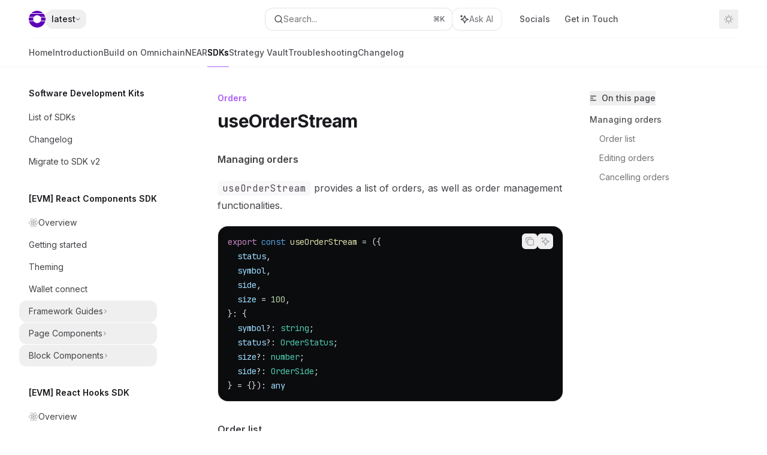

--- FILE ---
content_type: text/html; charset=utf-8
request_url: https://staging-docs.orderly.network/sdks/hooks/orders/use-order-stream
body_size: 65865
content:
<!DOCTYPE html><html lang="en" class="__variable_47c970 __variable_3bbdad dark" data-banner-state="visible" data-page-mode="none"><head><meta charSet="utf-8"/><meta name="viewport" content="width=device-width, initial-scale=1, maximum-scale=1, viewport-fit=cover"/><link rel="preload" href="/mintlify-assets/_next/static/media/bb3ef058b751a6ad-s.p.woff2" as="font" crossorigin="" type="font/woff2"/><link rel="preload" href="/mintlify-assets/_next/static/media/c4b700dcb2187787-s.p.woff2" as="font" crossorigin="" type="font/woff2"/><link rel="preload" href="/mintlify-assets/_next/static/media/e4af272ccee01ff0-s.p.woff2" as="font" crossorigin="" type="font/woff2"/><link rel="preload" as="image" href="https://mintcdn.com/orderly-network-staging/06bH69v_HWgPly0V/logo/light.svg?fit=max&amp;auto=format&amp;n=06bH69v_HWgPly0V&amp;q=85&amp;s=93f2c557e90d633a15bd0893300152bc"/><link rel="preload" as="image" href="https://mintcdn.com/orderly-network-staging/06bH69v_HWgPly0V/logo/dark.svg?fit=max&amp;auto=format&amp;n=06bH69v_HWgPly0V&amp;q=85&amp;s=f8e994916f6af15cfc6f9f6fb3b0b4e1"/><link rel="stylesheet" href="/mintlify-assets/_next/static/css/fa24c414dafe6537.css?dpl=dpl_BbLGoKKJGMRFgfTRovPDEZ5ZRtiC" data-precedence="next"/><link rel="stylesheet" href="/mintlify-assets/_next/static/css/9e8832c8599d2dba.css?dpl=dpl_BbLGoKKJGMRFgfTRovPDEZ5ZRtiC" data-precedence="next"/><link rel="stylesheet" href="/mintlify-assets/_next/static/css/7a165ec44fc339bb.css?dpl=dpl_BbLGoKKJGMRFgfTRovPDEZ5ZRtiC" data-precedence="next"/><link rel="preload" as="script" fetchPriority="low" href="/mintlify-assets/_next/static/chunks/webpack-c6b7b29726cef667.js?dpl=dpl_BbLGoKKJGMRFgfTRovPDEZ5ZRtiC"/><script src="/mintlify-assets/_next/static/chunks/87c73c54-dd8d81ac9604067c.js?dpl=dpl_BbLGoKKJGMRFgfTRovPDEZ5ZRtiC" async=""></script><script src="/mintlify-assets/_next/static/chunks/90018-7cd1fa97b43a3ab2.js?dpl=dpl_BbLGoKKJGMRFgfTRovPDEZ5ZRtiC" async=""></script><script src="/mintlify-assets/_next/static/chunks/main-app-76ddd9525ef90e67.js?dpl=dpl_BbLGoKKJGMRFgfTRovPDEZ5ZRtiC" async=""></script><script src="/mintlify-assets/_next/static/chunks/891cff7f-dcf0b8e94fd9e2cd.js?dpl=dpl_BbLGoKKJGMRFgfTRovPDEZ5ZRtiC" async=""></script><script src="/mintlify-assets/_next/static/chunks/82431-a3e0a126611457bf.js?dpl=dpl_BbLGoKKJGMRFgfTRovPDEZ5ZRtiC" async=""></script><script src="/mintlify-assets/_next/static/chunks/43881-67920a24b626c850.js?dpl=dpl_BbLGoKKJGMRFgfTRovPDEZ5ZRtiC" async=""></script><script src="/mintlify-assets/_next/static/chunks/98816-4875194b6205382d.js?dpl=dpl_BbLGoKKJGMRFgfTRovPDEZ5ZRtiC" async=""></script><script src="/mintlify-assets/_next/static/chunks/65328-3d54cd12f81740fc.js?dpl=dpl_BbLGoKKJGMRFgfTRovPDEZ5ZRtiC" async=""></script><script src="/mintlify-assets/_next/static/chunks/19664-8ce43df6b74bea12.js?dpl=dpl_BbLGoKKJGMRFgfTRovPDEZ5ZRtiC" async=""></script><script src="/mintlify-assets/_next/static/chunks/25930-b69ae1b1af08c195.js?dpl=dpl_BbLGoKKJGMRFgfTRovPDEZ5ZRtiC" async=""></script><script src="/mintlify-assets/_next/static/chunks/30479-b07fa1b16940be02.js?dpl=dpl_BbLGoKKJGMRFgfTRovPDEZ5ZRtiC" async=""></script><script src="/mintlify-assets/_next/static/chunks/app/error-c060937b45dcf8a0.js?dpl=dpl_BbLGoKKJGMRFgfTRovPDEZ5ZRtiC" async=""></script><script src="/mintlify-assets/_next/static/chunks/cfdfcc00-442051842d4b5e4f.js?dpl=dpl_BbLGoKKJGMRFgfTRovPDEZ5ZRtiC" async=""></script><script src="/mintlify-assets/_next/static/chunks/d30757c7-2d2105da33b688d0.js?dpl=dpl_BbLGoKKJGMRFgfTRovPDEZ5ZRtiC" async=""></script><script src="/mintlify-assets/_next/static/chunks/21246-a76922653256bc59.js?dpl=dpl_BbLGoKKJGMRFgfTRovPDEZ5ZRtiC" async=""></script><script src="/mintlify-assets/_next/static/chunks/26920-e0ffb490be5c02c6.js?dpl=dpl_BbLGoKKJGMRFgfTRovPDEZ5ZRtiC" async=""></script><script src="/mintlify-assets/_next/static/chunks/70523-43da3b59f75962b1.js?dpl=dpl_BbLGoKKJGMRFgfTRovPDEZ5ZRtiC" async=""></script><script src="/mintlify-assets/_next/static/chunks/68789-7a4ceb9f7da63351.js?dpl=dpl_BbLGoKKJGMRFgfTRovPDEZ5ZRtiC" async=""></script><script src="/mintlify-assets/_next/static/chunks/46431-0613dff9a34a645e.js?dpl=dpl_BbLGoKKJGMRFgfTRovPDEZ5ZRtiC" async=""></script><script src="/mintlify-assets/_next/static/chunks/73205-a2c167623badc97e.js?dpl=dpl_BbLGoKKJGMRFgfTRovPDEZ5ZRtiC" async=""></script><script src="/mintlify-assets/_next/static/chunks/14224-be4a8fc4746e6769.js?dpl=dpl_BbLGoKKJGMRFgfTRovPDEZ5ZRtiC" async=""></script><script src="/mintlify-assets/_next/static/chunks/83667-96d468d2a9e97e66.js?dpl=dpl_BbLGoKKJGMRFgfTRovPDEZ5ZRtiC" async=""></script><script src="/mintlify-assets/_next/static/chunks/86707-ebf396ffa77f0419.js?dpl=dpl_BbLGoKKJGMRFgfTRovPDEZ5ZRtiC" async=""></script><script src="/mintlify-assets/_next/static/chunks/70254-5ba6fe436d81d0fa.js?dpl=dpl_BbLGoKKJGMRFgfTRovPDEZ5ZRtiC" async=""></script><script src="/mintlify-assets/_next/static/chunks/app/%255Fsites/%5Bsubdomain%5D/(multitenant)/layout-090f2cb34444b56c.js?dpl=dpl_BbLGoKKJGMRFgfTRovPDEZ5ZRtiC" async=""></script><script src="/mintlify-assets/_next/static/chunks/app/%255Fsites/%5Bsubdomain%5D/not-found-925637f4ed534041.js?dpl=dpl_BbLGoKKJGMRFgfTRovPDEZ5ZRtiC" async=""></script><script src="/mintlify-assets/_next/static/chunks/app/%255Fsites/%5Bsubdomain%5D/error-5170d41fa0805672.js?dpl=dpl_BbLGoKKJGMRFgfTRovPDEZ5ZRtiC" async=""></script><script src="/mintlify-assets/_next/static/chunks/25263-fa4095141b09cc5c.js?dpl=dpl_BbLGoKKJGMRFgfTRovPDEZ5ZRtiC" async=""></script><script src="/mintlify-assets/_next/static/chunks/21822-e29962918e7d6320.js?dpl=dpl_BbLGoKKJGMRFgfTRovPDEZ5ZRtiC" async=""></script><script src="/mintlify-assets/_next/static/chunks/app/%255Fsites/%5Bsubdomain%5D/(multitenant)/%5B%5B...slug%5D%5D/page-bbfa36333df4c4c3.js?dpl=dpl_BbLGoKKJGMRFgfTRovPDEZ5ZRtiC" async=""></script><script src="/mintlify-assets/_next/static/chunks/64829-913e347b7ed128d2.js?dpl=dpl_BbLGoKKJGMRFgfTRovPDEZ5ZRtiC" async=""></script><script src="/mintlify-assets/_next/static/chunks/app/%255Fsites/%5Bsubdomain%5D/(multitenant)/%40topbar/%5B%5B...slug%5D%5D/page-62e5d8fa611f08b0.js?dpl=dpl_BbLGoKKJGMRFgfTRovPDEZ5ZRtiC" async=""></script><meta name="next-size-adjust" content=""/><link rel="preload" href="https://d4tuoctqmanu0.cloudfront.net/katex.min.css" as="style"/><title>useOrderStream - Orderly</title><meta name="application-name" content="Orderly"/><meta name="generator" content="Mintlify"/><meta name="msapplication-config" content="/mintlify-assets/_mintlify/favicons/orderly-network-staging/XHlLD0IGik6x_eVv/_generated/favicon/browserconfig.xml"/><meta name="apple-mobile-web-app-title" content="Orderly"/><meta name="msapplication-TileColor" content="#aa5cf8"/><meta name="charset" content="utf-8"/><meta name="og:site_name" content="Orderly"/><meta name="canonical" content="https://staging-docs.orderly.network/sdks/hooks/orders/use-order-stream"/><link rel="canonical" href="https://staging-docs.orderly.network/sdks/hooks/orders/use-order-stream"/><link rel="alternate" type="application/xml" href="/sitemap.xml"/><meta property="og:title" content="useOrderStream - Orderly"/><meta property="og:url" content="https://staging-docs.orderly.network/sdks/hooks/orders/use-order-stream"/><meta property="og:image" content="https://orderly-network-staging.mintlify.app/mintlify-assets/_next/image?url=%2F_mintlify%2Fapi%2Fog%3Fdivision%3DOrders%26appearance%3Ddark%26title%3DuseOrderStream%26logoLight%3Dhttps%253A%252F%252Fmintcdn.com%252Forderly-network-staging%252F06bH69v_HWgPly0V%252Flogo%252Flight.svg%253Ffit%253Dmax%2526auto%253Dformat%2526n%253D06bH69v_HWgPly0V%2526q%253D85%2526s%253D93f2c557e90d633a15bd0893300152bc%26logoDark%3Dhttps%253A%252F%252Fmintcdn.com%252Forderly-network-staging%252F06bH69v_HWgPly0V%252Flogo%252Fdark.svg%253Ffit%253Dmax%2526auto%253Dformat%2526n%253D06bH69v_HWgPly0V%2526q%253D85%2526s%253Df8e994916f6af15cfc6f9f6fb3b0b4e1%26primaryColor%3D%2523aa5cf8%26lightColor%3D%2523BE7CFF%26darkColor%3D%2523aa5cf8%26backgroundLight%3D%2523ffffff%26backgroundDark%3D%25230d0b10&amp;w=1200&amp;q=100"/><meta property="og:image:width" content="1200"/><meta property="og:image:height" content="630"/><meta property="og:type" content="website"/><meta name="twitter:card" content="summary_large_image"/><meta name="twitter:title" content="useOrderStream - Orderly"/><meta name="twitter:image" content="https://orderly-network-staging.mintlify.app/mintlify-assets/_next/image?url=%2F_mintlify%2Fapi%2Fog%3Fdivision%3DOrders%26appearance%3Ddark%26title%3DuseOrderStream%26logoLight%3Dhttps%253A%252F%252Fmintcdn.com%252Forderly-network-staging%252F06bH69v_HWgPly0V%252Flogo%252Flight.svg%253Ffit%253Dmax%2526auto%253Dformat%2526n%253D06bH69v_HWgPly0V%2526q%253D85%2526s%253D93f2c557e90d633a15bd0893300152bc%26logoDark%3Dhttps%253A%252F%252Fmintcdn.com%252Forderly-network-staging%252F06bH69v_HWgPly0V%252Flogo%252Fdark.svg%253Ffit%253Dmax%2526auto%253Dformat%2526n%253D06bH69v_HWgPly0V%2526q%253D85%2526s%253Df8e994916f6af15cfc6f9f6fb3b0b4e1%26primaryColor%3D%2523aa5cf8%26lightColor%3D%2523BE7CFF%26darkColor%3D%2523aa5cf8%26backgroundLight%3D%2523ffffff%26backgroundDark%3D%25230d0b10&amp;w=1200&amp;q=100"/><meta name="twitter:image:width" content="1200"/><meta name="twitter:image:height" content="630"/><link rel="apple-touch-icon" href="/mintlify-assets/_mintlify/favicons/orderly-network-staging/XHlLD0IGik6x_eVv/_generated/favicon/apple-touch-icon.png" type="image/png" sizes="180x180"/><link rel="icon" href="/mintlify-assets/_mintlify/favicons/orderly-network-staging/XHlLD0IGik6x_eVv/_generated/favicon/favicon-16x16.png" type="image/png" sizes="16x16" media="(prefers-color-scheme: light)"/><link rel="icon" href="/mintlify-assets/_mintlify/favicons/orderly-network-staging/XHlLD0IGik6x_eVv/_generated/favicon/favicon-32x32.png" type="image/png" sizes="32x32" media="(prefers-color-scheme: light)"/><link rel="shortcut icon" href="/mintlify-assets/_mintlify/favicons/orderly-network-staging/XHlLD0IGik6x_eVv/_generated/favicon/favicon.ico" type="image/x-icon" media="(prefers-color-scheme: light)"/><link rel="icon" href="/mintlify-assets/_mintlify/favicons/orderly-network-staging/XHlLD0IGik6x_eVv/_generated/favicon-dark/favicon-16x16.png" type="image/png" sizes="16x16" media="(prefers-color-scheme: dark)"/><link rel="icon" href="/mintlify-assets/_mintlify/favicons/orderly-network-staging/XHlLD0IGik6x_eVv/_generated/favicon-dark/favicon-32x32.png" type="image/png" sizes="32x32" media="(prefers-color-scheme: dark)"/><link rel="shortcut icon" href="/mintlify-assets/_mintlify/favicons/orderly-network-staging/XHlLD0IGik6x_eVv/_generated/favicon-dark/favicon.ico" type="image/x-icon" media="(prefers-color-scheme: dark)"/><script type="text/javascript">(function(a,b){try{let c=document.getElementById("banner")?.innerText;if(c){for(let d=0;d<localStorage.length;d++){let e=localStorage.key(d);if(e?.endsWith(a)&&localStorage.getItem(e)===c)return void document.documentElement.setAttribute(b,"hidden")}document.documentElement.setAttribute(b,"visible");return}for(let c=0;c<localStorage.length;c++){let d=localStorage.key(c);if(d?.endsWith(a)&&localStorage.getItem(d))return void document.documentElement.setAttribute(b,"hidden")}document.documentElement.setAttribute(b,"visible")}catch(a){document.documentElement.setAttribute(b,"hidden")}})(
  "bannerDismissed",
  "data-banner-state",
)</script><script src="/mintlify-assets/_next/static/chunks/polyfills-42372ed130431b0a.js?dpl=dpl_BbLGoKKJGMRFgfTRovPDEZ5ZRtiC" noModule=""></script></head><body><div hidden=""><!--$--><!--/$--></div><script>((a,b,c,d,e,f,g,h)=>{let i=document.documentElement,j=["light","dark"];function k(b){var c;(Array.isArray(a)?a:[a]).forEach(a=>{let c="class"===a,d=c&&f?e.map(a=>f[a]||a):e;c?(i.classList.remove(...d),i.classList.add(f&&f[b]?f[b]:b)):i.setAttribute(a,b)}),c=b,h&&j.includes(c)&&(i.style.colorScheme=c)}if(d)k(d);else try{let a=localStorage.getItem(b)||c,d=g&&"system"===a?window.matchMedia("(prefers-color-scheme: dark)").matches?"dark":"light":a;k(d)}catch(a){}})("class","isDarkMode","dark",null,["dark","light","true","false","system"],{"true":"dark","false":"light","dark":"dark","light":"light"},true,true)</script><script>(self.__next_s=self.__next_s||[]).push([0,{"children":"(function j(a,b,c,d,e){try{let f,g,h=[];try{h=window.location.pathname.split(\"/\").filter(a=>\"\"!==a&&\"global\"!==a).slice(0,2)}catch{h=[]}let i=h.find(a=>c.includes(a)),j=[];for(let c of(i?j.push(i):j.push(b),j.push(\"global\"),j)){if(!c)continue;let b=a[c];if(b?.content){f=b.content,g=c;break}}if(!f)return void document.documentElement.setAttribute(d,\"hidden\");let k=!0,l=0;for(;l<localStorage.length;){let a=localStorage.key(l);if(l++,!a?.endsWith(e))continue;let b=localStorage.getItem(a);if(b&&b===f){k=!1;break}g&&(a.startsWith(`lang:${g}_`)||!a.startsWith(\"lang:\"))&&(localStorage.removeItem(a),l--)}document.documentElement.setAttribute(d,k?\"visible\":\"hidden\")}catch(a){console.error(a),document.documentElement.setAttribute(d,\"hidden\")}})(\n  {},\n  \"en\",\n  [],\n  \"data-banner-state\",\n  \"bannerDismissed\",\n)","id":"_mintlify-banner-script"}])</script><style>:root {
    --primary: 170 92 248;
    --primary-light: 190 124 255;
    --primary-dark: 170 92 248;
    --tooltip-foreground: 255 255 255;
    --background-light: 255 255 255;
    --background-dark: 13 11 16;
    --gray-50: 248 245 250;
    --gray-100: 243 240 245;
    --gray-200: 227 225 230;
    --gray-300: 211 208 213;
    --gray-400: 163 161 166;
    --gray-500: 117 114 119;
    --gray-600: 85 82 87;
    --gray-700: 67 65 70;
    --gray-800: 42 40 44;
    --gray-900: 27 25 30;
    --gray-950: 15 13 17;
  }</style><script type="text/javascript">
          (function() {
            function loadKatex() {
              const link = document.querySelector('link[href="https://d4tuoctqmanu0.cloudfront.net/katex.min.css"]');
              if (link) link.rel = 'stylesheet';
            }
            if (document.readyState === 'loading') {
              document.addEventListener('DOMContentLoaded', loadKatex);
            } else {
              loadKatex();
            }
          })();
        </script><div class="relative antialiased text-gray-500 dark:text-gray-400"><script>(self.__next_s=self.__next_s||[]).push([0,{"suppressHydrationWarning":true,"children":"(function(a,b,c,d){var e;let f,g=\"mint\"===d||\"linden\"===d?\"sidebar\":\"sidebar-content\",h=(e=d,f=\"navbar-transition\",\"maple\"===e&&(f+=\"-maple\"),\"willow\"===e&&(f+=\"-willow\"),f);function i(){document.documentElement.classList.add(\"lg:[--scroll-mt:9.5rem]\")}function j(a){document.getElementById(g)?.style.setProperty(\"top\",`${a}rem`)}function k(a){document.getElementById(g)?.style.setProperty(\"height\",`calc(100vh - ${a}rem)`)}function l(a,b){!a&&b||a&&!b?(i(),document.documentElement.classList.remove(\"lg:[--scroll-mt:12rem]\")):a&&b&&(document.documentElement.classList.add(\"lg:[--scroll-mt:12rem]\"),document.documentElement.classList.remove(\"lg:[--scroll-mt:9.5rem]\"))}let m=document.documentElement.getAttribute(\"data-banner-state\"),n=null!=m?\"visible\"===m:b;switch(d){case\"mint\":j(c),l(a,n);break;case\"palm\":case\"aspen\":j(c),k(c),l(a,n);break;case\"linden\":j(c),n&&i();break;case\"almond\":document.documentElement.style.setProperty(\"--scroll-mt\",\"2.5rem\"),j(c),k(c)}let o=function(){let a=document.createElement(\"style\");return a.appendChild(document.createTextNode(\"*,*::before,*::after{-webkit-transition:none!important;-moz-transition:none!important;-o-transition:none!important;-ms-transition:none!important;transition:none!important}\")),document.head.appendChild(a),function(){window.getComputedStyle(document.body),setTimeout(()=>{document.head.removeChild(a)},1)}}();(\"requestAnimationFrame\"in globalThis?requestAnimationFrame:setTimeout)(()=>{let a;a=!1,a=window.scrollY>50,document.getElementById(h)?.setAttribute(\"data-is-opaque\",`${!!a}`),o()})})(\n  true,\n  false,\n  (function m(a,b,c){let d=document.documentElement.getAttribute(\"data-banner-state\"),e=2.5*!!(null!=d?\"visible\"===d:b),f=3*!!a,g=4,h=e+g+f;switch(c){case\"mint\":case\"palm\":break;case\"aspen\":f=2.5*!!a,g=3.5,h=e+f+g;break;case\"linden\":g=4,h=e+g;break;case\"almond\":g=3.5,h=e+g}return h})(true, false, \"mint\"),\n  \"mint\",\n)","id":"_mintlify-scroll-top-script"}])</script><a href="#content-area" class="sr-only focus:not-sr-only focus:fixed focus:top-2 focus:left-2 focus:z-50 focus:p-2 focus:text-sm focus:bg-background-light dark:focus:bg-background-dark focus:rounded-md focus:outline-primary dark:focus:outline-primary-light">Skip to main content</a><div class="max-lg:contents lg:flex lg:w-full"><div class="max-lg:contents lg:flex-1 lg:min-w-0 lg:overflow-x-clip"><div id="navbar" class="z-30 fixed lg:sticky top-0 w-full peer is-not-custom peer is-not-center peer is-not-wide peer is-not-frame"><div id="navbar-transition" class="absolute w-full h-full backdrop-blur flex-none transition-colors duration-500 border-b border-gray-500/5 dark:border-gray-300/[0.06] data-[is-opaque=true]:bg-background-light data-[is-opaque=true]:supports-backdrop-blur:bg-background-light/95 data-[is-opaque=true]:dark:bg-background-dark/75 data-[is-opaque=false]:supports-backdrop-blur:bg-background-light/60 data-[is-opaque=false]:dark:bg-transparent" data-is-opaque="false"></div><div class="max-w-8xl mx-auto relative"><div><div class="relative"><div class="flex items-center lg:px-12 h-16 min-w-0 mx-4 lg:mx-0"><div class="h-full relative flex-1 flex items-center gap-x-4 min-w-0 border-b border-gray-500/5 dark:border-gray-300/[0.06]"><div class="flex-1 flex items-center gap-x-4"><a class="" href="/"><span class="sr-only">Orderly<!-- --> home page</span><img class="nav-logo w-auto h-7 relative object-contain block dark:hidden" src="https://mintcdn.com/orderly-network-staging/06bH69v_HWgPly0V/logo/light.svg?fit=max&amp;auto=format&amp;n=06bH69v_HWgPly0V&amp;q=85&amp;s=93f2c557e90d633a15bd0893300152bc" alt="light logo"/><img class="nav-logo w-auto h-7 relative object-contain hidden dark:block" src="https://mintcdn.com/orderly-network-staging/06bH69v_HWgPly0V/logo/dark.svg?fit=max&amp;auto=format&amp;n=06bH69v_HWgPly0V&amp;q=85&amp;s=f8e994916f6af15cfc6f9f6fb3b0b4e1" alt="dark logo"/></a><div class="hidden lg:flex items-center gap-x-2"><button type="button" id="radix-_R_oldbsnpfcpt5qbsnpfdb_" aria-haspopup="menu" aria-expanded="false" data-state="closed" class="group disabled:pointer-events-none [&amp;&gt;span]:line-clamp-1 overflow-hidden group group-hover:text-gray-950/70 dark:group-hover:text-white/70 py-1.5 px-2.5 rounded-xl hover:!bg-gray-600/5 dark:hover:!bg-gray-200/5 aria-[expanded=true]:bg-gray-600/5 dark:aria-[expanded=true]:bg-gray-200/5 text-sm font-medium text-gray-900 h-8 focus:outline-primary dark:text-gray-300 group/trigger flex items-center gap-2 whitespace-nowrap"><span class="truncate max-w-[12.5rem]">latest</span><svg width="8" height="24" viewBox="0 -9 3 24" class="transition-transform text-gray-400 overflow-visible group-hover:text-gray-600 dark:text-gray-600 dark:group-hover:text-gray-400 rotate-90 ml-auto group-aria-[expanded=true]/trigger:rotate-[270deg]"><path d="M0 0L3 3L0 6" fill="none" stroke="currentColor" stroke-width="1.5" stroke-linecap="round"></path></svg></button></div></div><div class="relative hidden lg:flex items-center flex-1 z-20 gap-2.5"><button type="button" class="flex pointer-events-auto rounded-xl w-full items-center text-sm leading-6 h-9 pl-3.5 pr-3 text-gray-500 dark:text-white/50 bg-background-light dark:bg-background-dark dark:brightness-[1.1] dark:ring-1 dark:hover:brightness-[1.25] ring-1 ring-gray-400/30 hover:ring-gray-600/30 dark:ring-gray-600/30 dark:hover:ring-gray-500/30 justify-between truncate gap-2 min-w-[43px]" id="search-bar-entry" aria-label="Open search"><div class="flex items-center gap-2 min-w-[42px]"><svg xmlns="http://www.w3.org/2000/svg" width="16" height="16" viewBox="0 0 24 24" fill="none" stroke="currentColor" stroke-width="2" stroke-linecap="round" stroke-linejoin="round" class="lucide lucide-search min-w-4 flex-none text-gray-700 hover:text-gray-800 dark:text-gray-400 hover:dark:text-gray-200"><circle cx="11" cy="11" r="8"></circle><path d="m21 21-4.3-4.3"></path></svg><div class="truncate min-w-0">Search...</div></div><span class="flex-none text-xs font-semibold">⌘<!-- -->K</span></button><button type="button" class="flex-none hidden lg:flex items-center justify-center gap-1.5 pl-3 pr-3.5 h-9 rounded-xl shadow-sm bg-background-light dark:bg-background-dark dark:brightness-[1.1] dark:ring-1 dark:hover:brightness-[1.25] ring-1 ring-gray-400/20 hover:ring-gray-600/25 dark:ring-gray-600/30 dark:hover:ring-gray-500/30" id="assistant-entry" aria-label="Toggle assistant panel" data-state="closed"><svg xmlns="http://www.w3.org/2000/svg" width="18" height="18" viewBox="0 0 18 18" class="size-4 shrink-0 text-gray-700 hover:text-gray-800 dark:text-gray-400 hover:dark:text-gray-200"><g fill="currentColor"><path d="M5.658,2.99l-1.263-.421-.421-1.263c-.137-.408-.812-.408-.949,0l-.421,1.263-1.263,.421c-.204,.068-.342,.259-.342,.474s.138,.406,.342,.474l1.263,.421,.421,1.263c.068,.204,.26,.342,.475,.342s.406-.138,.475-.342l.421-1.263,1.263-.421c.204-.068,.342-.259,.342-.474s-.138-.406-.342-.474Z" fill="currentColor" data-stroke="none" stroke="none"></path><polygon points="9.5 2.75 11.412 7.587 16.25 9.5 11.412 11.413 9.5 16.25 7.587 11.413 2.75 9.5 7.587 7.587 9.5 2.75" fill="none" stroke="currentColor" stroke-linecap="round" stroke-linejoin="round" stroke-width="1.5"></polygon></g></svg><span class="text-sm text-gray-500 dark:text-white/50 whitespace-nowrap">Ask AI</span></button></div><div class="flex-1 relative hidden lg:flex items-center ml-auto justify-end space-x-4"><nav class="text-sm"><ul class="flex space-x-6 items-center"><li class="navbar-link"><a href="https://linktr.ee/orderlynetwork" class="flex items-center gap-1.5 whitespace-nowrap font-medium text-gray-600 hover:text-gray-900 dark:text-gray-400 dark:hover:text-gray-300" target="_blank">Socials</a></li><li class="navbar-link"><a href="https://forms.gle/MsqNJjysnPS9un5M6" class="flex items-center gap-1.5 whitespace-nowrap font-medium text-gray-600 hover:text-gray-900 dark:text-gray-400 dark:hover:text-gray-300" target="_blank">Get in Touch</a></li><li class="block lg:hidden"><a class="flex items-center gap-1.5 whitespace-nowrap font-medium text-gray-600 hover:text-gray-900 dark:text-gray-400 dark:hover:text-gray-300" href="https://forms.gle/ThhKdKQxsfQHASZ29">Get a Grant</a></li><li class="whitespace-nowrap hidden lg:flex" id="topbar-cta-button"><a target="_blank" class="group px-4 py-1.5 relative inline-flex items-center text-sm font-medium" href="https://forms.gle/ThhKdKQxsfQHASZ29"><span class="absolute inset-0 bg-primary-dark rounded-xl group-hover:opacity-[0.9]"></span><div class="mr-0.5 space-x-2.5 flex items-center"><span class="z-10 text-white">Get a Grant</span><svg width="3" height="24" viewBox="0 -9 3 24" class="h-5 rotate-0 overflow-visible text-white/90"><path d="M0 0L3 3L0 6" fill="none" stroke="currentColor" stroke-width="1.5" stroke-linecap="round"></path></svg></div></a></li></ul></nav><div class="flex items-center"><button class="group p-2 flex items-center justify-center" aria-label="Toggle dark mode"><svg width="16" height="16" viewBox="0 0 16 16" fill="none" stroke="currentColor" xmlns="http://www.w3.org/2000/svg" class="h-4 w-4 block text-gray-400 dark:hidden group-hover:text-gray-600"><g clip-path="url(#clip0_2880_7340)"><path d="M8 1.11133V2.00022" stroke-width="1.5" stroke-linecap="round" stroke-linejoin="round"></path><path d="M12.8711 3.12891L12.2427 3.75735" stroke-width="1.5" stroke-linecap="round" stroke-linejoin="round"></path><path d="M14.8889 8H14" stroke-width="1.5" stroke-linecap="round" stroke-linejoin="round"></path><path d="M12.8711 12.8711L12.2427 12.2427" stroke-width="1.5" stroke-linecap="round" stroke-linejoin="round"></path><path d="M8 14.8889V14" stroke-width="1.5" stroke-linecap="round" stroke-linejoin="round"></path><path d="M3.12891 12.8711L3.75735 12.2427" stroke-width="1.5" stroke-linecap="round" stroke-linejoin="round"></path><path d="M1.11133 8H2.00022" stroke-width="1.5" stroke-linecap="round" stroke-linejoin="round"></path><path d="M3.12891 3.12891L3.75735 3.75735" stroke-width="1.5" stroke-linecap="round" stroke-linejoin="round"></path><path d="M8.00043 11.7782C10.0868 11.7782 11.7782 10.0868 11.7782 8.00043C11.7782 5.91402 10.0868 4.22266 8.00043 4.22266C5.91402 4.22266 4.22266 5.91402 4.22266 8.00043C4.22266 10.0868 5.91402 11.7782 8.00043 11.7782Z" stroke-width="1.5" stroke-linecap="round" stroke-linejoin="round"></path></g><defs><clipPath id="clip0_2880_7340"><rect width="16" height="16" fill="white"></rect></clipPath></defs></svg><svg xmlns="http://www.w3.org/2000/svg" width="24" height="24" viewBox="0 0 24 24" fill="none" stroke="currentColor" stroke-width="2" stroke-linecap="round" stroke-linejoin="round" class="lucide lucide-moon h-4 w-4 hidden dark:block text-gray-500 dark:group-hover:text-gray-300"><path d="M12 3a6 6 0 0 0 9 9 9 9 0 1 1-9-9Z"></path></svg></button></div></div><div class="flex lg:hidden items-center gap-3"><button type="button" class="text-gray-500 w-8 h-8 flex items-center justify-center hover:text-gray-600 dark:text-gray-400 dark:hover:text-gray-300" id="search-bar-entry-mobile" aria-label="Open search"><span class="sr-only">Search...</span><svg class="h-4 w-4 bg-gray-500 dark:bg-gray-400 hover:bg-gray-600 dark:hover:bg-gray-300" style="-webkit-mask-image:url(https://d3gk2c5xim1je2.cloudfront.net/v7.1.0/solid/magnifying-glass.svg);-webkit-mask-repeat:no-repeat;-webkit-mask-position:center;mask-image:url(https://d3gk2c5xim1je2.cloudfront.net/v7.1.0/solid/magnifying-glass.svg);mask-repeat:no-repeat;mask-position:center"></svg></button><button id="assistant-entry-mobile"><svg xmlns="http://www.w3.org/2000/svg" width="18" height="18" viewBox="0 0 18 18" class="size-4.5 text-gray-500 dark:text-gray-400 hover:text-gray-600 dark:hover:text-gray-300"><g fill="currentColor"><path d="M5.658,2.99l-1.263-.421-.421-1.263c-.137-.408-.812-.408-.949,0l-.421,1.263-1.263,.421c-.204,.068-.342,.259-.342,.474s.138,.406,.342,.474l1.263,.421,.421,1.263c.068,.204,.26,.342,.475,.342s.406-.138,.475-.342l.421-1.263,1.263-.421c.204-.068,.342-.259,.342-.474s-.138-.406-.342-.474Z" fill="currentColor" data-stroke="none" stroke="none"></path><polygon points="9.5 2.75 11.412 7.587 16.25 9.5 11.412 11.413 9.5 16.25 7.587 11.413 2.75 9.5 7.587 7.587 9.5 2.75" fill="none" stroke="currentColor" stroke-linecap="round" stroke-linejoin="round" stroke-width="1.5"></polygon></g></svg></button><button aria-label="More actions" class="h-7 w-5 flex items-center justify-end"><svg class="h-4 w-4 bg-gray-500 dark:bg-gray-400 hover:bg-gray-600 dark:hover:bg-gray-300" style="-webkit-mask-image:url(https://d3gk2c5xim1je2.cloudfront.net/v7.1.0/solid/ellipsis-vertical.svg);-webkit-mask-repeat:no-repeat;-webkit-mask-position:center;mask-image:url(https://d3gk2c5xim1je2.cloudfront.net/v7.1.0/solid/ellipsis-vertical.svg);mask-repeat:no-repeat;mask-position:center"></svg></button></div></div></div><button type="button" class="flex items-center h-14 py-4 px-5 lg:hidden focus:outline-0 w-full text-left"><div class="text-gray-500 hover:text-gray-600 dark:text-gray-400 dark:hover:text-gray-300"><span class="sr-only">Navigation</span><svg class="h-4" fill="currentColor" xmlns="http://www.w3.org/2000/svg" viewBox="0 0 448 512"><path d="M0 96C0 78.3 14.3 64 32 64H416c17.7 0 32 14.3 32 32s-14.3 32-32 32H32C14.3 128 0 113.7 0 96zM0 256c0-17.7 14.3-32 32-32H416c17.7 0 32 14.3 32 32s-14.3 32-32 32H32c-17.7 0-32-14.3-32-32zM448 416c0 17.7-14.3 32-32 32H32c-17.7 0-32-14.3-32-32s14.3-32 32-32H416c17.7 0 32 14.3 32 32z"></path></svg></div><div class="ml-4 flex text-sm leading-6 whitespace-nowrap min-w-0 space-x-3 overflow-hidden"><div class="flex items-center space-x-3 flex-shrink-0"><span>Orders</span><svg width="3" height="24" viewBox="0 -9 3 24" class="h-5 rotate-0 overflow-visible fill-gray-400"><path d="M0 0L3 3L0 6" fill="none" stroke="currentColor" stroke-width="1.5" stroke-linecap="round"></path></svg></div><div class="font-semibold text-gray-900 truncate dark:text-gray-200 min-w-0 flex-1">useOrderStream</div></div></button></div><div class="hidden lg:flex px-12 h-12"><div class="nav-tabs h-full flex text-sm gap-x-6"><a class="link nav-tabs-item group relative h-full gap-2 flex items-center font-medium text-gray-600 dark:text-gray-400 hover:text-gray-800 dark:hover:text-gray-300" href="/home">Home<div class="absolute bottom-0 h-[1.5px] w-full left-0 group-hover:bg-gray-200 dark:group-hover:bg-gray-700"></div></a><a class="link nav-tabs-item group relative h-full gap-2 flex items-center font-medium text-gray-600 dark:text-gray-400 hover:text-gray-800 dark:hover:text-gray-300" href="/introduction/getting-started/what-is-orderly">Introduction<div class="absolute bottom-0 h-[1.5px] w-full left-0 group-hover:bg-gray-200 dark:group-hover:bg-gray-700"></div></a><a class="link nav-tabs-item group relative h-full gap-2 flex items-center font-medium text-gray-600 dark:text-gray-400 hover:text-gray-800 dark:hover:text-gray-300" href="/build-on-omnichain/building-on-omnichain">Build on Omnichain<div class="absolute bottom-0 h-[1.5px] w-full left-0 group-hover:bg-gray-200 dark:group-hover:bg-gray-700"></div></a><a class="link nav-tabs-item group relative h-full gap-2 flex items-center font-medium text-gray-600 dark:text-gray-400 hover:text-gray-800 dark:hover:text-gray-300" href="/build-on-near/smart-contract-api/smart-contract-addresses">NEAR<div class="absolute bottom-0 h-[1.5px] w-full left-0 group-hover:bg-gray-200 dark:group-hover:bg-gray-700"></div></a><a class="link nav-tabs-item group relative h-full gap-2 flex items-center font-medium hover:text-gray-800 dark:hover:text-gray-300 text-gray-800 dark:text-gray-200 [text-shadow:-0.2px_0_0_currentColor,0.2px_0_0_currentColor]" href="/sdks/overview">SDKs<div class="absolute bottom-0 h-[1.5px] w-full left-0 bg-primary dark:bg-primary-light"></div></a><a class="link nav-tabs-item group relative h-full gap-2 flex items-center font-medium text-gray-600 dark:text-gray-400 hover:text-gray-800 dark:hover:text-gray-300" href="/strategy-vault/strategy-vault/public/vault-info">Strategy Vault<div class="absolute bottom-0 h-[1.5px] w-full left-0 group-hover:bg-gray-200 dark:group-hover:bg-gray-700"></div></a><a class="link nav-tabs-item group relative h-full gap-2 flex items-center font-medium text-gray-600 dark:text-gray-400 hover:text-gray-800 dark:hover:text-gray-300" href="/troubleshooting/introduction">Troubleshooting<div class="absolute bottom-0 h-[1.5px] w-full left-0 group-hover:bg-gray-200 dark:group-hover:bg-gray-700"></div></a><a class="link nav-tabs-item group relative h-full gap-2 flex items-center font-medium text-gray-600 dark:text-gray-400 hover:text-gray-800 dark:hover:text-gray-300" href="/changelog/evm">Changelog<div class="absolute bottom-0 h-[1.5px] w-full left-0 group-hover:bg-gray-200 dark:group-hover:bg-gray-700"></div></a></div></div></div></div><span hidden="" style="position:fixed;top:1px;left:1px;width:1px;height:0;padding:0;margin:-1px;overflow:hidden;clip:rect(0, 0, 0, 0);white-space:nowrap;border-width:0;display:none"></span></div><div class="peer-[.is-not-center]:max-w-8xl peer-[.is-center]:max-w-3xl peer-[.is-not-custom]:px-4 peer-[.is-not-custom]:mx-auto peer-[.is-not-custom]:lg:px-8 peer-[.is-wide]:[&amp;&gt;div:last-child]:max-w-6xl peer-[.is-custom]:contents peer-[.is-custom]:[&amp;&gt;div:first-child]:!hidden peer-[.is-custom]:[&amp;&gt;div:first-child]:sm:!hidden peer-[.is-custom]:[&amp;&gt;div:first-child]:md:!hidden peer-[.is-custom]:[&amp;&gt;div:first-child]:lg:!hidden peer-[.is-custom]:[&amp;&gt;div:first-child]:xl:!hidden peer-[.is-center]:[&amp;&gt;div:first-child]:!hidden peer-[.is-center]:[&amp;&gt;div:first-child]:sm:!hidden peer-[.is-center]:[&amp;&gt;div:first-child]:md:!hidden peer-[.is-center]:[&amp;&gt;div:first-child]:lg:!hidden peer-[.is-center]:[&amp;&gt;div:first-child]:xl:!hidden"><div class="z-20 hidden lg:block fixed bottom-0 right-auto w-[18rem]" id="sidebar" style="top:7rem"><div class="absolute inset-0 z-10 stable-scrollbar-gutter overflow-auto pr-8 pb-10" id="sidebar-content"><div class="relative lg:text-sm lg:leading-6"><div class="sticky top-0 h-8"></div><div id="navigation-items"><div class=""><div class="sidebar-group-header flex items-center gap-2.5 pl-4 mb-3.5 lg:mb-2.5 font-semibold text-gray-900 dark:text-gray-200"><h5 id="sidebar-title">Software Development Kits</h5></div><ul id="sidebar-group" class="sidebar-group space-y-px"><li id="/sdks/overview" class="relative scroll-m-4 first:scroll-m-20" data-title="List of SDKs"><a class="group flex items-center pr-3 py-1.5 cursor-pointer gap-x-3 text-left rounded-xl w-full outline-offset-[-1px] hover:bg-gray-600/5 dark:hover:bg-gray-200/5 text-gray-700 hover:text-gray-900 dark:text-gray-400 dark:hover:text-gray-300" style="padding-left:1rem" href="/sdks/overview"><div class="flex-1 flex items-center space-x-2.5"><div class="">List of SDKs</div></div></a></li><li id="/sdks/changelog" class="relative scroll-m-4 first:scroll-m-20" data-title="Changelog"><a class="group flex items-center pr-3 py-1.5 cursor-pointer gap-x-3 text-left break-words hyphens-auto rounded-xl w-full outline-offset-[-1px] hover:bg-gray-600/5 dark:hover:bg-gray-200/5 text-gray-700 hover:text-gray-900 dark:text-gray-400 dark:hover:text-gray-300" style="padding-left:1rem" href="/sdks/changelog"><div class="flex-1 flex items-center space-x-2.5"><div class="">Changelog</div></div></a></li><li id="/sdks/migrate" class="relative scroll-m-4 first:scroll-m-20" data-title="Migrate to SDK v2"><a class="group flex items-center pr-3 py-1.5 cursor-pointer gap-x-3 text-left rounded-xl w-full outline-offset-[-1px] hover:bg-gray-600/5 dark:hover:bg-gray-200/5 text-gray-700 hover:text-gray-900 dark:text-gray-400 dark:hover:text-gray-300" style="padding-left:1rem" href="/sdks/migrate"><div class="flex-1 flex items-center space-x-2.5"><div class="">Migrate to SDK v2</div></div></a></li></ul></div><div class="mt-6 lg:mt-8"><div class="sidebar-group-header flex items-center gap-2.5 pl-4 mb-3.5 lg:mb-2.5 font-semibold text-gray-900 dark:text-gray-200"><h5 id="sidebar-title">[EVM] React Components SDK</h5></div><ul id="sidebar-group" class="sidebar-group space-y-px"><li id="/sdks/react/overview" class="relative scroll-m-4 first:scroll-m-20" data-title="Overview"><a class="group flex items-center pr-3 py-1.5 cursor-pointer gap-x-3 text-left break-words hyphens-auto rounded-xl w-full outline-offset-[-1px] hover:bg-gray-600/5 dark:hover:bg-gray-200/5 text-gray-700 hover:text-gray-900 dark:text-gray-400 dark:hover:text-gray-300" style="padding-left:1rem" href="/sdks/react/overview"><svg class="h-4 w-4 bg-gray-400 dark:bg-gray-500" style="-webkit-mask-image:url(https://d3gk2c5xim1je2.cloudfront.net/v7.1.0/brands/react.svg);-webkit-mask-repeat:no-repeat;-webkit-mask-position:center;mask-image:url(https://d3gk2c5xim1je2.cloudfront.net/v7.1.0/brands/react.svg);mask-repeat:no-repeat;mask-position:center"></svg><div class="flex-1 flex items-center space-x-2.5"><div class="">Overview</div></div></a></li><li id="/sdks/react/getting_started" class="relative scroll-m-4 first:scroll-m-20" data-title="Getting started"><a class="group flex items-center pr-3 py-1.5 cursor-pointer gap-x-3 text-left rounded-xl w-full outline-offset-[-1px] hover:bg-gray-600/5 dark:hover:bg-gray-200/5 text-gray-700 hover:text-gray-900 dark:text-gray-400 dark:hover:text-gray-300" style="padding-left:1rem" href="/sdks/react/getting_started"><div class="flex-1 flex items-center space-x-2.5"><div class="">Getting started</div></div></a></li><li id="/sdks/react/theming" class="relative scroll-m-4 first:scroll-m-20" data-title="Theming"><a class="group flex items-center pr-3 py-1.5 cursor-pointer gap-x-3 text-left break-words hyphens-auto rounded-xl w-full outline-offset-[-1px] hover:bg-gray-600/5 dark:hover:bg-gray-200/5 text-gray-700 hover:text-gray-900 dark:text-gray-400 dark:hover:text-gray-300" style="padding-left:1rem" href="/sdks/react/theming"><div class="flex-1 flex items-center space-x-2.5"><div class="">Theming</div></div></a></li><li id="/sdks/react/wallet" class="relative scroll-m-4 first:scroll-m-20" data-title="Wallet connect"><a class="group flex items-center pr-3 py-1.5 cursor-pointer gap-x-3 text-left rounded-xl w-full outline-offset-[-1px] hover:bg-gray-600/5 dark:hover:bg-gray-200/5 text-gray-700 hover:text-gray-900 dark:text-gray-400 dark:hover:text-gray-300" style="padding-left:1rem" href="/sdks/react/wallet"><div class="flex-1 flex items-center space-x-2.5"><div class="">Wallet connect</div></div></a></li><li data-title="Framework Guides" data-group-tag="" class="space-y-px"><button class="group flex items-center pr-3 py-1.5 cursor-pointer gap-x-3 text-left rounded-xl w-full outline-offset-[-1px] hover:bg-gray-600/5 dark:hover:bg-gray-200/5 text-gray-700 hover:text-gray-900 dark:text-gray-400 dark:hover:text-gray-300" style="padding-left:1rem" aria-label="Toggle Framework Guides section" aria-expanded="false"><div class="">Framework Guides</div><svg width="8" height="24" viewBox="0 -9 3 24" class="transition-transform text-gray-400 overflow-visible group-hover:text-gray-600 dark:text-gray-600 dark:group-hover:text-gray-400 w-2 h-5 -mr-0.5"><path d="M0 0L3 3L0 6" fill="none" stroke="currentColor" stroke-width="1.5" stroke-linecap="round"></path></svg></button></li><li data-title="Page Components" data-group-tag="" class="space-y-px"><button class="group flex items-center pr-3 py-1.5 cursor-pointer gap-x-3 text-left rounded-xl w-full outline-offset-[-1px] hover:bg-gray-600/5 dark:hover:bg-gray-200/5 text-gray-700 hover:text-gray-900 dark:text-gray-400 dark:hover:text-gray-300" style="padding-left:1rem" aria-label="Toggle Page Components section" aria-expanded="false"><div class="">Page Components</div><svg width="8" height="24" viewBox="0 -9 3 24" class="transition-transform text-gray-400 overflow-visible group-hover:text-gray-600 dark:text-gray-600 dark:group-hover:text-gray-400 w-2 h-5 -mr-0.5"><path d="M0 0L3 3L0 6" fill="none" stroke="currentColor" stroke-width="1.5" stroke-linecap="round"></path></svg></button></li><li data-title="Block Components" data-group-tag="" class="space-y-px"><button class="group flex items-center pr-3 py-1.5 cursor-pointer gap-x-3 text-left rounded-xl w-full outline-offset-[-1px] hover:bg-gray-600/5 dark:hover:bg-gray-200/5 text-gray-700 hover:text-gray-900 dark:text-gray-400 dark:hover:text-gray-300" style="padding-left:1rem" aria-label="Toggle Block Components section" aria-expanded="false"><div class="">Block Components</div><svg width="8" height="24" viewBox="0 -9 3 24" class="transition-transform text-gray-400 overflow-visible group-hover:text-gray-600 dark:text-gray-600 dark:group-hover:text-gray-400 w-2 h-5 -mr-0.5"><path d="M0 0L3 3L0 6" fill="none" stroke="currentColor" stroke-width="1.5" stroke-linecap="round"></path></svg></button></li></ul></div><div class="mt-6 lg:mt-8"><div class="sidebar-group-header flex items-center gap-2.5 pl-4 mb-3.5 lg:mb-2.5 font-semibold text-gray-900 dark:text-gray-200"><h5 id="sidebar-title">[EVM] React Hooks SDK</h5></div><ul id="sidebar-group" class="sidebar-group space-y-px"><li id="/sdks/hooks/overview" class="relative scroll-m-4 first:scroll-m-20" data-title="Overview"><a class="group flex items-center pr-3 py-1.5 cursor-pointer gap-x-3 text-left break-words hyphens-auto rounded-xl w-full outline-offset-[-1px] hover:bg-gray-600/5 dark:hover:bg-gray-200/5 text-gray-700 hover:text-gray-900 dark:text-gray-400 dark:hover:text-gray-300" style="padding-left:1rem" href="/sdks/hooks/overview"><svg class="h-4 w-4 bg-gray-400 dark:bg-gray-500" style="-webkit-mask-image:url(https://d3gk2c5xim1je2.cloudfront.net/v7.1.0/brands/react.svg);-webkit-mask-repeat:no-repeat;-webkit-mask-position:center;mask-image:url(https://d3gk2c5xim1je2.cloudfront.net/v7.1.0/brands/react.svg);mask-repeat:no-repeat;mask-position:center"></svg><div class="flex-1 flex items-center space-x-2.5"><div class="">Overview</div></div></a></li><li id="/sdks/hooks/setup" class="relative scroll-m-4 first:scroll-m-20" data-title="Setup"><a class="group flex items-center pr-3 py-1.5 cursor-pointer gap-x-3 text-left break-words hyphens-auto rounded-xl w-full outline-offset-[-1px] hover:bg-gray-600/5 dark:hover:bg-gray-200/5 text-gray-700 hover:text-gray-900 dark:text-gray-400 dark:hover:text-gray-300" style="padding-left:1rem" href="/sdks/hooks/setup"><div class="flex-1 flex items-center space-x-2.5"><div class="">Setup</div></div></a></li><li data-title="API Requests" data-group-tag="" class="space-y-px"><button class="group flex items-center pr-3 py-1.5 cursor-pointer gap-x-3 text-left rounded-xl w-full outline-offset-[-1px] hover:bg-gray-600/5 dark:hover:bg-gray-200/5 text-gray-700 hover:text-gray-900 dark:text-gray-400 dark:hover:text-gray-300" style="padding-left:1rem" aria-label="Toggle API Requests section" aria-expanded="false"><div class="">API Requests</div><svg width="8" height="24" viewBox="0 -9 3 24" class="transition-transform text-gray-400 overflow-visible group-hover:text-gray-600 dark:text-gray-600 dark:group-hover:text-gray-400 w-2 h-5 -mr-0.5"><path d="M0 0L3 3L0 6" fill="none" stroke="currentColor" stroke-width="1.5" stroke-linecap="round"></path></svg></button></li><li data-title="Utility" data-group-tag="" class="space-y-px"><button class="group flex items-center pr-3 py-1.5 cursor-pointer gap-x-3 text-left break-words hyphens-auto rounded-xl w-full outline-offset-[-1px] hover:bg-gray-600/5 dark:hover:bg-gray-200/5 text-gray-700 hover:text-gray-900 dark:text-gray-400 dark:hover:text-gray-300" style="padding-left:1rem" aria-label="Toggle Utility section" aria-expanded="false"><div class="">Utility</div><svg width="8" height="24" viewBox="0 -9 3 24" class="transition-transform text-gray-400 overflow-visible group-hover:text-gray-600 dark:text-gray-600 dark:group-hover:text-gray-400 w-2 h-5 -mr-0.5"><path d="M0 0L3 3L0 6" fill="none" stroke="currentColor" stroke-width="1.5" stroke-linecap="round"></path></svg></button></li><li data-title="Account" data-group-tag="" class="space-y-px"><button class="group flex items-center pr-3 py-1.5 cursor-pointer gap-x-3 text-left break-words hyphens-auto rounded-xl w-full outline-offset-[-1px] hover:bg-gray-600/5 dark:hover:bg-gray-200/5 text-gray-700 hover:text-gray-900 dark:text-gray-400 dark:hover:text-gray-300" style="padding-left:1rem" aria-label="Toggle Account section" aria-expanded="false"><div class="">Account</div><svg width="8" height="24" viewBox="0 -9 3 24" class="transition-transform text-gray-400 overflow-visible group-hover:text-gray-600 dark:text-gray-600 dark:group-hover:text-gray-400 w-2 h-5 -mr-0.5"><path d="M0 0L3 3L0 6" fill="none" stroke="currentColor" stroke-width="1.5" stroke-linecap="round"></path></svg></button></li><li data-title="Assets" data-group-tag="" class="space-y-px"><button class="group flex items-center pr-3 py-1.5 cursor-pointer gap-x-3 text-left break-words hyphens-auto rounded-xl w-full outline-offset-[-1px] hover:bg-gray-600/5 dark:hover:bg-gray-200/5 text-gray-700 hover:text-gray-900 dark:text-gray-400 dark:hover:text-gray-300" style="padding-left:1rem" aria-label="Toggle Assets section" aria-expanded="false"><div class="">Assets</div><svg width="8" height="24" viewBox="0 -9 3 24" class="transition-transform text-gray-400 overflow-visible group-hover:text-gray-600 dark:text-gray-600 dark:group-hover:text-gray-400 w-2 h-5 -mr-0.5"><path d="M0 0L3 3L0 6" fill="none" stroke="currentColor" stroke-width="1.5" stroke-linecap="round"></path></svg></button></li><li data-title="Market Data" data-group-tag="" class="space-y-px"><button class="group flex items-center pr-3 py-1.5 cursor-pointer gap-x-3 text-left rounded-xl w-full outline-offset-[-1px] hover:bg-gray-600/5 dark:hover:bg-gray-200/5 text-gray-700 hover:text-gray-900 dark:text-gray-400 dark:hover:text-gray-300" style="padding-left:1rem" aria-label="Toggle Market Data section" aria-expanded="false"><div class="">Market Data</div><svg width="8" height="24" viewBox="0 -9 3 24" class="transition-transform text-gray-400 overflow-visible group-hover:text-gray-600 dark:text-gray-600 dark:group-hover:text-gray-400 w-2 h-5 -mr-0.5"><path d="M0 0L3 3L0 6" fill="none" stroke="currentColor" stroke-width="1.5" stroke-linecap="round"></path></svg></button></li><li data-title="Orders" data-group-tag="" class="space-y-px"><button class="group flex items-center pr-3 py-1.5 cursor-pointer gap-x-3 text-left break-words hyphens-auto rounded-xl w-full outline-offset-[-1px] hover:bg-gray-600/5 dark:hover:bg-gray-200/5 text-gray-700 hover:text-gray-900 dark:text-gray-400 dark:hover:text-gray-300" style="padding-left:1rem" aria-label="Toggle Orders section" aria-expanded="true"><div class="">Orders</div><svg width="8" height="24" viewBox="0 -9 3 24" class="transition-transform text-gray-400 overflow-visible group-hover:text-gray-600 dark:text-gray-600 dark:group-hover:text-gray-400 w-2 h-5 -mr-0.5 duration-75 rotate-90"><path d="M0 0L3 3L0 6" fill="none" stroke="currentColor" stroke-width="1.5" stroke-linecap="round"></path></svg></button><ul class="space-y-px"><li id="/sdks/hooks/orders/orders" class="relative scroll-m-4 first:scroll-m-20" data-title="Overview"><a class="group flex items-center pr-3 py-1.5 cursor-pointer gap-x-3 text-left break-words hyphens-auto rounded-xl w-full outline-offset-[-1px] hover:bg-gray-600/5 dark:hover:bg-gray-200/5 text-gray-700 hover:text-gray-900 dark:text-gray-400 dark:hover:text-gray-300" style="padding-left:1.75rem" href="/sdks/hooks/orders/orders"><div class="flex-1 flex items-center space-x-2.5"><div class="">Overview</div></div></a></li><li id="/sdks/hooks/orders/use-order-entry" class="relative scroll-m-4 first:scroll-m-20" data-title="useOrderEntry"><a class="group flex items-center pr-3 py-1.5 cursor-pointer gap-x-3 text-left break-words hyphens-auto rounded-xl w-full outline-offset-[-1px] hover:bg-gray-600/5 dark:hover:bg-gray-200/5 text-gray-700 hover:text-gray-900 dark:text-gray-400 dark:hover:text-gray-300" style="padding-left:1.75rem" href="/sdks/hooks/orders/use-order-entry"><div class="flex-1 flex items-center space-x-2.5"><div class="">useOrderEntry</div></div></a></li><li id="/sdks/hooks/orders/use-order-stream" class="relative scroll-m-4 first:scroll-m-20" data-title="useOrderStream"><a class="group flex items-center pr-3 py-1.5 cursor-pointer gap-x-3 text-left break-words hyphens-auto rounded-xl w-full outline-offset-[-1px] bg-primary/10 text-primary [text-shadow:-0.2px_0_0_currentColor,0.2px_0_0_currentColor] dark:text-primary-light dark:bg-primary-light/10" style="padding-left:1.75rem" href="/sdks/hooks/orders/use-order-stream"><div class="flex-1 flex items-center space-x-2.5"><div class="">useOrderStream</div></div></a></li><li id="/sdks/hooks/orders/use-tp-sl" class="relative scroll-m-4 first:scroll-m-20" data-title="useTPSL"><a class="group flex items-center pr-3 py-1.5 cursor-pointer gap-x-3 text-left break-words hyphens-auto rounded-xl w-full outline-offset-[-1px] hover:bg-gray-600/5 dark:hover:bg-gray-200/5 text-gray-700 hover:text-gray-900 dark:text-gray-400 dark:hover:text-gray-300" style="padding-left:1.75rem" href="/sdks/hooks/orders/use-tp-sl"><div class="flex-1 flex items-center space-x-2.5"><div class="">useTPSL</div></div></a></li></ul></li><li data-title="Positions" data-group-tag="" class="space-y-px"><button class="group flex items-center pr-3 py-1.5 cursor-pointer gap-x-3 text-left break-words hyphens-auto rounded-xl w-full outline-offset-[-1px] hover:bg-gray-600/5 dark:hover:bg-gray-200/5 text-gray-700 hover:text-gray-900 dark:text-gray-400 dark:hover:text-gray-300" style="padding-left:1rem" aria-label="Toggle Positions section" aria-expanded="false"><div class="">Positions</div><svg width="8" height="24" viewBox="0 -9 3 24" class="transition-transform text-gray-400 overflow-visible group-hover:text-gray-600 dark:text-gray-600 dark:group-hover:text-gray-400 w-2 h-5 -mr-0.5"><path d="M0 0L3 3L0 6" fill="none" stroke="currentColor" stroke-width="1.5" stroke-linecap="round"></path></svg></button></li><li data-title="Funding" data-group-tag="" class="space-y-px"><button class="group flex items-center pr-3 py-1.5 cursor-pointer gap-x-3 text-left break-words hyphens-auto rounded-xl w-full outline-offset-[-1px] hover:bg-gray-600/5 dark:hover:bg-gray-200/5 text-gray-700 hover:text-gray-900 dark:text-gray-400 dark:hover:text-gray-300" style="padding-left:1rem" aria-label="Toggle Funding section" aria-expanded="false"><div class="">Funding</div><svg width="8" height="24" viewBox="0 -9 3 24" class="transition-transform text-gray-400 overflow-visible group-hover:text-gray-600 dark:text-gray-600 dark:group-hover:text-gray-400 w-2 h-5 -mr-0.5"><path d="M0 0L3 3L0 6" fill="none" stroke="currentColor" stroke-width="1.5" stroke-linecap="round"></path></svg></button></li><li data-title="Referral" data-group-tag="" class="space-y-px"><button class="group flex items-center pr-3 py-1.5 cursor-pointer gap-x-3 text-left break-words hyphens-auto rounded-xl w-full outline-offset-[-1px] hover:bg-gray-600/5 dark:hover:bg-gray-200/5 text-gray-700 hover:text-gray-900 dark:text-gray-400 dark:hover:text-gray-300" style="padding-left:1rem" aria-label="Toggle Referral section" aria-expanded="false"><div class="">Referral</div><svg width="8" height="24" viewBox="0 -9 3 24" class="transition-transform text-gray-400 overflow-visible group-hover:text-gray-600 dark:text-gray-600 dark:group-hover:text-gray-400 w-2 h-5 -mr-0.5"><path d="M0 0L3 3L0 6" fill="none" stroke="currentColor" stroke-width="1.5" stroke-linecap="round"></path></svg></button></li></ul></div><div class="mt-6 lg:mt-8"><div class="sidebar-group-header flex items-center gap-2.5 pl-4 mb-3.5 lg:mb-2.5 font-semibold text-gray-900 dark:text-gray-200"><h5 id="sidebar-title">[EVM] Core SDK</h5></div><ul id="sidebar-group" class="sidebar-group space-y-px"><li id="/sdks/core/overview" class="relative scroll-m-4 first:scroll-m-20" data-title="Overview"><a class="group flex items-center pr-3 py-1.5 cursor-pointer gap-x-3 text-left break-words hyphens-auto rounded-xl w-full outline-offset-[-1px] hover:bg-gray-600/5 dark:hover:bg-gray-200/5 text-gray-700 hover:text-gray-900 dark:text-gray-400 dark:hover:text-gray-300" style="padding-left:1rem" href="/sdks/core/overview"><svg class="h-4 w-4 bg-gray-400 dark:bg-gray-500" style="-webkit-mask-image:url(https://d3gk2c5xim1je2.cloudfront.net/v7.1.0/brands/js.svg);-webkit-mask-repeat:no-repeat;-webkit-mask-position:center;mask-image:url(https://d3gk2c5xim1je2.cloudfront.net/v7.1.0/brands/js.svg);mask-repeat:no-repeat;mask-position:center"></svg><div class="flex-1 flex items-center space-x-2.5"><div class="">Overview</div></div></a></li></ul></div><div class="mt-6 lg:mt-8"><div class="sidebar-group-header flex items-center gap-2.5 pl-4 mb-3.5 lg:mb-2.5 font-semibold text-gray-900 dark:text-gray-200"><h5 id="sidebar-title">[EVM] Perp SDK</h5></div><ul id="sidebar-group" class="sidebar-group space-y-px"><li id="/sdks/perp/overview" class="relative scroll-m-4 first:scroll-m-20" data-title="Overview"><a class="group flex items-center pr-3 py-1.5 cursor-pointer gap-x-3 text-left break-words hyphens-auto rounded-xl w-full outline-offset-[-1px] hover:bg-gray-600/5 dark:hover:bg-gray-200/5 text-gray-700 hover:text-gray-900 dark:text-gray-400 dark:hover:text-gray-300" style="padding-left:1rem" href="/sdks/perp/overview"><svg class="h-4 w-4 bg-gray-400 dark:bg-gray-500" style="-webkit-mask-image:url(https://d3gk2c5xim1je2.cloudfront.net/v7.1.0/regular/chart-line.svg);-webkit-mask-repeat:no-repeat;-webkit-mask-position:center;mask-image:url(https://d3gk2c5xim1je2.cloudfront.net/v7.1.0/regular/chart-line.svg);mask-repeat:no-repeat;mask-position:center"></svg><div class="flex-1 flex items-center space-x-2.5"><div class="">Overview</div></div></a></li></ul></div><div class="mt-6 lg:mt-8"><div class="sidebar-group-header flex items-center gap-2.5 pl-4 mb-3.5 lg:mb-2.5 font-semibold text-gray-900 dark:text-gray-200"><h5 id="sidebar-title">Technical Documentation</h5></div><ul id="sidebar-group" class="sidebar-group space-y-px"><li id="/sdks/tech-doc/README" class="relative scroll-m-4 first:scroll-m-20" data-title="README"><a class="group flex items-center pr-3 py-1.5 cursor-pointer gap-x-3 text-left break-words hyphens-auto rounded-xl w-full outline-offset-[-1px] hover:bg-gray-600/5 dark:hover:bg-gray-200/5 text-gray-700 hover:text-gray-900 dark:text-gray-400 dark:hover:text-gray-300" style="padding-left:1rem" href="/sdks/tech-doc/README"><div class="flex-1 flex items-center space-x-2.5"><div class="">README</div></div></a></li><li id="/sdks/tech-doc/modules" class="relative scroll-m-4 first:scroll-m-20" data-title="Modules"><a class="group flex items-center pr-3 py-1.5 cursor-pointer gap-x-3 text-left break-words hyphens-auto rounded-xl w-full outline-offset-[-1px] hover:bg-gray-600/5 dark:hover:bg-gray-200/5 text-gray-700 hover:text-gray-900 dark:text-gray-400 dark:hover:text-gray-300" style="padding-left:1rem" href="/sdks/tech-doc/modules"><div class="flex-1 flex items-center space-x-2.5"><div class="">Modules</div></div></a></li><li data-title="Modules" data-group-tag="" class="space-y-px"><button class="group flex items-center pr-3 py-1.5 cursor-pointer gap-x-3 text-left break-words hyphens-auto rounded-xl w-full outline-offset-[-1px] hover:bg-gray-600/5 dark:hover:bg-gray-200/5 text-gray-700 hover:text-gray-900 dark:text-gray-400 dark:hover:text-gray-300" style="padding-left:1rem" aria-label="Toggle Modules section" aria-expanded="false"><div class="">Modules</div><svg width="8" height="24" viewBox="0 -9 3 24" class="transition-transform text-gray-400 overflow-visible group-hover:text-gray-600 dark:text-gray-600 dark:group-hover:text-gray-400 w-2 h-5 -mr-0.5"><path d="M0 0L3 3L0 6" fill="none" stroke="currentColor" stroke-width="1.5" stroke-linecap="round"></path></svg></button></li><li data-title="Interfaces" data-group-tag="" class="space-y-px"><button class="group flex items-center pr-3 py-1.5 cursor-pointer gap-x-3 text-left break-words hyphens-auto rounded-xl w-full outline-offset-[-1px] hover:bg-gray-600/5 dark:hover:bg-gray-200/5 text-gray-700 hover:text-gray-900 dark:text-gray-400 dark:hover:text-gray-300" style="padding-left:1rem" aria-label="Toggle Interfaces section" aria-expanded="false"><div class="">Interfaces</div><svg width="8" height="24" viewBox="0 -9 3 24" class="transition-transform text-gray-400 overflow-visible group-hover:text-gray-600 dark:text-gray-600 dark:group-hover:text-gray-400 w-2 h-5 -mr-0.5"><path d="M0 0L3 3L0 6" fill="none" stroke="currentColor" stroke-width="1.5" stroke-linecap="round"></path></svg></button></li><li data-title="Enums" data-group-tag="" class="space-y-px"><button class="group flex items-center pr-3 py-1.5 cursor-pointer gap-x-3 text-left break-words hyphens-auto rounded-xl w-full outline-offset-[-1px] hover:bg-gray-600/5 dark:hover:bg-gray-200/5 text-gray-700 hover:text-gray-900 dark:text-gray-400 dark:hover:text-gray-300" style="padding-left:1rem" aria-label="Toggle Enums section" aria-expanded="false"><div class="">Enums</div><svg width="8" height="24" viewBox="0 -9 3 24" class="transition-transform text-gray-400 overflow-visible group-hover:text-gray-600 dark:text-gray-600 dark:group-hover:text-gray-400 w-2 h-5 -mr-0.5"><path d="M0 0L3 3L0 6" fill="none" stroke="currentColor" stroke-width="1.5" stroke-linecap="round"></path></svg></button></li><li data-title="Classes" data-group-tag="" class="space-y-px"><button class="group flex items-center pr-3 py-1.5 cursor-pointer gap-x-3 text-left break-words hyphens-auto rounded-xl w-full outline-offset-[-1px] hover:bg-gray-600/5 dark:hover:bg-gray-200/5 text-gray-700 hover:text-gray-900 dark:text-gray-400 dark:hover:text-gray-300" style="padding-left:1rem" aria-label="Toggle Classes section" aria-expanded="false"><div class="">Classes</div><svg width="8" height="24" viewBox="0 -9 3 24" class="transition-transform text-gray-400 overflow-visible group-hover:text-gray-600 dark:text-gray-600 dark:group-hover:text-gray-400 w-2 h-5 -mr-0.5"><path d="M0 0L3 3L0 6" fill="none" stroke="currentColor" stroke-width="1.5" stroke-linecap="round"></path></svg></button></li></ul></div></div></div></div></div><div id="content-container"><script>(self.__next_s=self.__next_s||[]).push([0,{"children":"document.documentElement.setAttribute('data-page-mode', 'none');","id":"_mintlify-page-mode-script"}])</script><script>(self.__next_s=self.__next_s||[]).push([0,{"suppressHydrationWarning":true,"children":"(function n(a,b){if(!document.getElementById(\"footer\")?.classList.contains(\"advanced-footer\")||\"maple\"===b||\"willow\"===b||\"almond\"===b)return;let c=document.documentElement.getAttribute(\"data-page-mode\"),d=document.getElementById(\"navbar\"),e=document.getElementById(\"navigation-items\"),f=document.getElementById(\"sidebar\"),g=document.getElementById(\"footer\"),h=document.getElementById(\"table-of-contents-content\"),i=(e?.clientHeight??0)+16*a+32*(\"mint\"===b||\"linden\"===b);if(!g||\"center\"===c)return;let j=g.getBoundingClientRect().top,k=window.innerHeight-j;f&&e&&(i>j?(f.style.top=`-${k}px`,f.style.height=`${window.innerHeight}px`):(f.style.top=`${a}rem`,f.style.height=\"auto\")),h&&d&&(k>0?h.style.top=\"custom\"===c?`${d.clientHeight-k}px`:`${40+d.clientHeight-k}px`:h.style.top=\"\")})(\n  (function m(a,b,c){let d=document.documentElement.getAttribute(\"data-banner-state\"),e=2.5*!!(null!=d?\"visible\"===d:b),f=3*!!a,g=4,h=e+g+f;switch(c){case\"mint\":case\"palm\":break;case\"aspen\":f=2.5*!!a,g=3.5,h=e+f+g;break;case\"linden\":g=4,h=e+g;break;case\"almond\":g=3.5,h=e+g}return h})(true, false, \"mint\"),\n  \"mint\",\n)","id":"_mintlify-footer-and-sidebar-scroll-script"}])</script><span class="fixed inset-0 bg-background-light dark:bg-background-dark -z-10 pointer-events-none" id="almond-background-color"></span><span class="block absolute dark:hidden inset-0 overflow-hidden pointer-events-none"></span><span class="hidden absolute dark:block inset-0 overflow-hidden pointer-events-none"></span><span class="fixed inset-0 pointer-events-none" style="background-image:url(&#x27;https://mintlify.s3.us-west-1.amazonaws.com/orderly-network-staging/images/color_bg.png&#x27;);background-repeat:no-repeat;background-position:top right;background-attachment:fixed;-webkit-touch-callout:none"></span><style data-custom-css-index="0" data-custom-css-path="style.css">iframe.preview {
  width: 100%;
  min-height: 500px;
}

/* 适用于桌面端 */
@media screen and (min-width: 1024px) {
  .container {
    display: flex; /* 设置父元素为 flex 布局 */
  }

  .left {
    width: 30%; /* 设置左右两部分的宽度 */
  }

  .right {
    width: 70%;
  }

  .card {
    position: relative;
    height: fit-content;
    border: 1px solid #2a1f3a;
    padding: 16px;
    border-radius: 8px;
    transition: border 0.3s ease-in-out;
    background-color: #16132b;
    margin-bottom: 10px;
  }

  .gold {
    position: absolute;
    top: 8px;
    left: 8px;
    z-index: 10;
  }

  .silver {
    position: absolute;
    top: 8px;
    left: 8px;
    z-index: 10;
  }

  .card a img,
  .card img {
    pointer-events: none;
    cursor: default;
  }

  .card:hover {
    border-color: gold;
  }

  .card .gold {
    position: absolute;
    top: 8px;
    left: 8px;
    background: linear-gradient(135deg, #856220, #f4e683, #bf923d, #f1ea82, #4e341b);
    color: #2a1f3a;
    border-radius: 8px;
    display: none;
    font-size: 12px;
    padding: 0.5px 5px;
    font-weight: 700;
    transition: border 0.3s ease-in-out;
  }

  .card:hover .gold {
    display: block;
  }

  .card .silver {
    position: absolute;
    top: 8px;
    left: 8px;
    background: linear-gradient(135deg, #856220, #c9c9c9, #7d7d7d, #a5a5a5);
    color: #2a1f3a;
    border-radius: 8px;
    display: none;
    font-size: 12px;
    padding: 0.5px 5px;
    font-weight: 700;
    transition: border 0.3s ease-in-out;
  }

  .card:hover .silver {
    display: block;
  }

  .card .bronze {
    position: absolute;
    top: 8px;
    left: 8px;
    background: linear-gradient(135deg, #856220, #f6cba2, #9d6939, #e9a363);
    color: #2a1f3a;
    border-radius: 8px;
    display: none;
    font-size: 12px;
    padding: 0.5px 5px;
    font-weight: 700;
    transition: border 0.3s ease-in-out;
  }

  .card:hover .bronze {
    display: block;
  }

  .card .link {
    position: absolute;
    top: 8px;
    right: 8px;
    width: 20px;
    height: 20px;
    display: none;
  }

  .card:hover .link {
    display: block;
  }

  .content-before {
    height: 100px;
    display: flex;
    align-items: center;
    justify-content: center;
  }

  .logo {
    height: 85px;
    object-fit: contain;
  }

  .coin98_logo {
    height: 85px;
    /* 移除左边距，统一居中 */
    margin-left: 0;
    object-fit: contain;
  }

  .content-before:hover {
    cursor: pointer;
  }

  .search-builders-input {
    height: 10px;
    width: 95%;
  }

  .search-builders-tier {
    height: 100px;
    width: 95%;
  }

  .search-builders-network {
    height: 200px;
    width: 95%;
  }

  .search-builders-tier-btn {
    background: #16132b;
    padding: 15px;
    border-radius: 10px;
    display: flex;
    flex-direction: column;
    gap: 10px;
    width: 95%;
    height: 180px;
  }

  .filter-header {
    display: flex;
    justify-content: space-between;
    align-items: center;
    font-weight: bold;
  }

  .reset-btn {
    background: transparent;
    color: #a0a0a0;
    border: 1px solid #a0a0a0;
    padding: 5px 10px;
    border-radius: 10px;
    cursor: pointer;
    font-size: 12px;
  }

  .reset-btn:hover {
    color: white;
    border-color: white;
  }

  .filter-item {
    display: flex;
    justify-content: space-between;
    align-items: center;
    font-size: 14px;
    height: 30px;
  }

  .tier-icon {
    width: 12px;
    height: 12px;
    border-radius: 3px;
    display: inline-block;
    margin-right: 10px;
  }

  .switch {
    position: relative;
    display: inline-block;
    width: 34px;
    height: 20px;
  }

  .switch input {
    opacity: 0;
    width: 0;
    height: 0;
  }

  .slider {
    position: absolute;
    cursor: pointer;
    top: 0;
    left: 0;
    right: 0;
    bottom: 0;
    background-color: #555;
    border-radius: 20px;
    transition: 0.3s;
  }

  .slider:before {
    position: absolute;
    content: "";
    height: 14px;
    width: 14px;
    left: 3px;
    bottom: 3px;
    background-color: #bababa;
    border-radius: 50%;
    transition: 0.3s;
  }

  input:checked + .slider {
    background-color: #b084e9;
  }

  input:checked + .slider:before {
    transform: translateX(14px);
  }

  .search-builders-network {
    background: #16132b;
    padding: 15px;
    border-radius: 10px;
    display: flex;
    flex-direction: column;
    gap: 10px;
    width: 95%;
    height: 540px;
  }

  .network-icon {
    width: 18px;
    height: 18px;
    border-radius: 3px;
    display: inline-block;
    margin-right: 10px;
  }
}

/* 移动端优化 */
@media screen and (max-width: 768px) {
  .container {
    display: flex;
    flex-direction: column;
    gap: 10px;
  }

  .card {
    position: relative;
    border: 1px solid #2a1f3a;
    padding: 16px;
    border-radius: 12px;
    background-color: #16132b;
    margin-bottom: 12px;
    box-shadow: 0 4px 8px rgba(0, 0, 0, 0.15);
    display: flex;
    flex-direction: column;
    align-items: center;
    transition: transform 0.2s ease;
  }

  .card:active {
    transform: scale(0.98);
  }

  /* 徽章：移动端常驻显示 */
  .card .gold,
  .card .silver,
  .card .bronze {
    position: absolute;
    top: 8px;
    left: 8px;
    border-radius: 8px;
    font-size: 12px;
    padding: 2px 6px;
    font-weight: 700;
    color: #2a1f3a;
  }

  .gold {
    background: linear-gradient(135deg, #856220, #f4e683, #bf923d, #f1ea82, #4e341b);
  }

  .silver {
    background: linear-gradient(135deg, #856220, #c9c9c9, #7d7d7d, #a5a5a5);
  }

  .bronze {
    background: linear-gradient(135deg, #856220, #f6cba2, #9d6939, #e9a363);
  }

  .card .link {
    position: absolute;
    top: 8px;
    right: 8px;
    width: 20px;
    height: 20px;
    display: block;
  }

  .card a img,
  .card img {
    pointer-events: none;
    cursor: default;
  }

  .content-before {
    display: flex;
    justify-content: center;
    align-items: center;
    width: 100%;
    min-height: 80px; /* 统一卡片内高度 */
  }

  /* 确保 logo 最小高度，避免太小被压缩 */
  .logo,
  .coin98_logo {
    max-height: 65px;
    min-height: 40px; /* 新增，确保至少 40px 高度 */
    max-width: 100%;
    object-fit: contain;
  }

  /* 搜索与筛选区优化 */
  .search-builders-input,
  .search-builders-tier,
  .search-builders-network {
    width: 100%;
    border-radius: 8px;
  }

  .search-builders-tier-btn {
    background: #16132b;
    padding: 15px;
    border-radius: 10px;
    display: flex;
    flex-direction: column;
    gap: 10px;
    width: 100%;
    height: auto;
  }

  .filter-item {
    font-size: 14px;
    padding: 5px 0;
  }
}
</style><div class="flex flex-row-reverse gap-12 box-border w-full pt-40 lg:pt-10"><div class="hidden xl:flex self-start sticky xl:flex-col max-w-[28rem] z-[21] h-[calc(100vh-9.5rem)] top-[calc(9.5rem-var(--sidenav-move-up,0px))]" id="content-side-layout"><div class="z-10 hidden xl:flex pl-10 box-border w-[19rem] max-h-full" id="table-of-contents-layout"><div class="text-gray-600 text-sm leading-6 w-[16.5rem] overflow-y-auto space-y-2 pb-4 -mt-10 pt-10" id="table-of-contents"><button class="text-gray-700 dark:text-gray-300 font-medium flex items-center space-x-2 hover:text-gray-900 dark:hover:text-gray-100 transition-colors cursor-pointer"><svg width="16" height="16" viewBox="0 0 16 16" fill="none" stroke="currentColor" stroke-width="2" xmlns="http://www.w3.org/2000/svg" class="h-3 w-3"><path d="M2.44434 12.6665H13.5554" stroke-linecap="round" stroke-linejoin="round"></path><path d="M2.44434 3.3335H13.5554" stroke-linecap="round" stroke-linejoin="round"></path><path d="M2.44434 8H7.33323" stroke-linecap="round" stroke-linejoin="round"></path></svg><span>On this page</span></button><ul id="table-of-contents-content" class="toc"><li class="toc-item relative" data-depth="0"><a href="#managing-orders" class="py-1 block font-medium hover:text-gray-900 dark:text-gray-400 dark:hover:text-gray-300">Managing orders</a></li><li class="toc-item relative" data-depth="1"><a style="padding-left:1rem" href="#order-list" class="group flex items-start py-1 whitespace-pre-wrap text-gray-500 hover:text-gray-900 dark:text-gray-400 dark:hover:text-gray-300">Order list</a></li><li class="toc-item relative" data-depth="1"><a style="padding-left:1rem" href="#editing-orders" class="group flex items-start py-1 whitespace-pre-wrap text-gray-500 hover:text-gray-900 dark:text-gray-400 dark:hover:text-gray-300">Editing orders</a></li><li class="toc-item relative" data-depth="1"><a style="padding-left:1rem" href="#cancelling-orders" class="group flex items-start py-1 whitespace-pre-wrap text-gray-500 hover:text-gray-900 dark:text-gray-400 dark:hover:text-gray-300">Cancelling orders</a></li></ul></div></div></div><div class="relative grow box-border flex-col w-full mx-auto px-1 lg:pl-[23.7rem] lg:-ml-12 xl:w-[calc(100%-28rem)]" id="content-area"><header id="header" class="relative"><div class="mt-0.5 space-y-2.5"><div class="eyebrow h-5 text-primary dark:text-primary-light text-sm font-semibold">Orders</div><div class="flex flex-col sm:flex-row items-start sm:items-center relative gap-2 min-w-0"><h1 id="page-title" class="text-2xl sm:text-3xl font-bold text-gray-900 tracking-tight dark:text-gray-200 [overflow-wrap:anywhere] break-all">useOrderStream</h1></div></div></header><div class="mdx-content relative mt-8 mb-14 prose prose-gray dark:prose-invert [contain:inline-size] isolate" data-page-title="useOrderStream" data-page-href="/sdks/hooks/orders/use-order-stream" id="content"><h2 class="flex whitespace-pre-wrap group font-semibold" id="managing-orders"><div class="absolute" tabindex="-1"><a href="#managing-orders" class="-ml-10 flex items-center opacity-0 border-0 group-hover:opacity-100 focus:opacity-100 focus:outline-0 group/link" aria-label="Navigate to header">​<div class="w-6 h-6 rounded-md flex items-center justify-center shadow-sm text-gray-400 dark:text-white/50 dark:bg-background-dark dark:brightness-[1.35] dark:ring-1 dark:hover:brightness-150 bg-white ring-1 ring-gray-400/30 dark:ring-gray-700/25 hover:ring-gray-400/60 dark:hover:ring-white/20 group-focus/link:border-2 group-focus/link:border-primary dark:group-focus/link:border-primary-light"><svg xmlns="http://www.w3.org/2000/svg" fill="gray" height="12px" viewBox="0 0 576 512"><path d="M0 256C0 167.6 71.6 96 160 96h72c13.3 0 24 10.7 24 24s-10.7 24-24 24H160C98.1 144 48 194.1 48 256s50.1 112 112 112h72c13.3 0 24 10.7 24 24s-10.7 24-24 24H160C71.6 416 0 344.4 0 256zm576 0c0 88.4-71.6 160-160 160H344c-13.3 0-24-10.7-24-24s10.7-24 24-24h72c61.9 0 112-50.1 112-112s-50.1-112-112-112H344c-13.3 0-24-10.7-24-24s10.7-24 24-24h72c88.4 0 160 71.6 160 160zM184 232H392c13.3 0 24 10.7 24 24s-10.7 24-24 24H184c-13.3 0-24-10.7-24-24s10.7-24 24-24z"></path></svg></div></a></div><span class="cursor-pointer">Managing orders</span></h2>
<span data-as="p"><code>useOrderStream</code> provides a list of orders, as well as order management functionalities.</span>
<div class="code-block mt-5 mb-8 not-prose rounded-2xl relative group text-gray-950 dark:text-gray-50 codeblock-light border border-gray-950/10 dark:border-white/10 dark:twoslash-dark bg-transparent dark:bg-transparent" numberOfLines="11" language="typescript"><div data-floating-buttons="true" class="absolute top-3 right-4 flex items-center gap-1.5"><div class="z-10 relative select-none"><button class="h-[26px] w-[26px] flex items-center justify-center rounded-md backdrop-blur peer group/copy-button " data-testid="copy-code-button" aria-label="Copy the contents from the code block"><svg width="18" height="18" viewBox="0 0 18 18" fill="none" xmlns="http://www.w3.org/2000/svg" class="w-4 h-4 text-gray-400 group-hover/copy-button:text-gray-500 dark:text-white/40 dark:group-hover/copy-button:text-white/60"><path d="M14.25 5.25H7.25C6.14543 5.25 5.25 6.14543 5.25 7.25V14.25C5.25 15.3546 6.14543 16.25 7.25 16.25H14.25C15.3546 16.25 16.25 15.3546 16.25 14.25V7.25C16.25 6.14543 15.3546 5.25 14.25 5.25Z" stroke="currentColor" stroke-width="1.5" stroke-linecap="round" stroke-linejoin="round"></path><path d="M2.80103 11.998L1.77203 5.07397C1.61003 3.98097 2.36403 2.96397 3.45603 2.80197L10.38 1.77297C11.313 1.63397 12.19 2.16297 12.528 3.00097" stroke="currentColor" stroke-width="1.5" stroke-linecap="round" stroke-linejoin="round"></path></svg></button><div aria-hidden="true" class="absolute top-11 left-1/2 transform whitespace-nowrap -translate-x-1/2 -translate-y-1/2 peer-hover:opacity-100 opacity-0 text-tooltip-foreground rounded-lg px-1.5 py-0.5 text-xs bg-primary-dark">Copy</div></div><div class="z-10 relative select-none"><button class="h-[26px] w-[26px] flex items-center justify-center rounded-md backdrop-blur peer group/ask-ai-button " id="ask-ai-code-block-button" aria-label="Ask AI" data-chat-payload-element-id="lang-typescript-code-export_const_useOrde"><svg width="18" height="18" viewBox="0 0 18 18" fill="none" xmlns="http://www.w3.org/2000/svg" class="w-4 h-4 text-gray-400 group-hover/ask-ai-button:text-gray-500 dark:text-white/40 dark:group-hover/ask-ai-button:text-white/60"><path d="M3.51169 1.50098L3.92087 2.72754L3.99997 2.96387L5.49997 3.46387L4.23825 3.88477L4.00095 3.96387L3.92184 4.20117L3.50095 5.46191L3.49997 5.46387H3.49899L2.99899 3.96387L1.49899 3.46387L2.99899 2.96387L3.07809 2.72754L3.4863 1.50098C3.49031 1.50045 3.49522 1.5 3.49997 1.5C3.50416 1.50002 3.50807 1.50054 3.51169 1.50098Z" stroke="currentColor"></path><path d="M9.5 2.75L11.412 7.587L16.25 9.5L11.412 11.413L9.5 16.25L7.587 11.413L2.75 9.5L7.587 7.587L9.5 2.75Z" stroke="currentColor" stroke-width="1.5" stroke-linecap="round" stroke-linejoin="round"></path></svg></button><div aria-hidden="true" class="absolute top-11 left-1/2 transform whitespace-nowrap -translate-x-1/2 -translate-y-1/2 peer-hover:opacity-100 opacity-0 text-tooltip-foreground rounded-lg px-1.5 py-0.5 text-xs bg-primary-dark">Ask AI</div></div></div><div class="w-0 min-w-full max-w-full py-3.5 px-4 h-full dark:bg-codeblock relative text-sm leading-6 children:!my-0 children:!shadow-none children:!bg-transparent transition-[height] duration-300 ease-in-out code-block-background [&amp;_*]:ring-0 [&amp;_*]:outline-0 [&amp;_*]:focus:ring-0 [&amp;_*]:focus:outline-0 rounded-2xl bg-white overflow-x-auto scrollbar-thin scrollbar-thumb-rounded scrollbar-thumb-black/15 hover:scrollbar-thumb-black/20 active:scrollbar-thumb-black/20 dark:scrollbar-thumb-white/20 dark:hover:scrollbar-thumb-white/25 dark:active:scrollbar-thumb-white/25" data-component-part="code-block-root" tabindex="0" style="font-variant-ligatures:none;height:auto;background-color:#ffffff;--shiki-dark-bg:#0B0C0E"><div class="font-mono whitespace-pre leading-6"><pre class="shiki shiki-themes github-light-default dark-plus" style="background-color:#ffffff;--shiki-dark-bg:#0B0C0E;color:#1f2328;--shiki-dark:#D4D4D4" language="typescript"><code language="typescript" numberOfLines="11"><span class="line"><span style="color:#CF222E;--shiki-dark:#C586C0">export</span><span style="color:#CF222E;--shiki-dark:#569CD6"> const</span><span style="color:#8250DF;--shiki-dark:#DCDCAA"> useOrderStream</span><span style="color:#CF222E;--shiki-dark:#D4D4D4"> =</span><span style="color:#1F2328;--shiki-dark:#D4D4D4"> ({</span></span>
<span class="line"><span style="color:#1F2328;--shiki-dark:#9CDCFE">  status</span><span style="color:#1F2328;--shiki-dark:#D4D4D4">,</span></span>
<span class="line"><span style="color:#1F2328;--shiki-dark:#9CDCFE">  symbol</span><span style="color:#1F2328;--shiki-dark:#D4D4D4">,</span></span>
<span class="line"><span style="color:#1F2328;--shiki-dark:#9CDCFE">  side</span><span style="color:#1F2328;--shiki-dark:#D4D4D4">,</span></span>
<span class="line"><span style="color:#1F2328;--shiki-dark:#9CDCFE">  size</span><span style="color:#CF222E;--shiki-dark:#D4D4D4"> =</span><span style="color:#0550AE;--shiki-dark:#B5CEA8"> 100</span><span style="color:#1F2328;--shiki-dark:#D4D4D4">,</span></span>
<span class="line"><span style="color:#1F2328;--shiki-dark:#D4D4D4">}</span><span style="color:#CF222E;--shiki-dark:#D4D4D4">:</span><span style="color:#1F2328;--shiki-dark:#D4D4D4"> {</span></span>
<span class="line"><span style="color:#953800;--shiki-dark:#9CDCFE">  symbol</span><span style="color:#CF222E;--shiki-dark:#D4D4D4">?:</span><span style="color:#0550AE;--shiki-dark:#4EC9B0"> string</span><span style="color:#1F2328;--shiki-dark:#D4D4D4">;</span></span>
<span class="line"><span style="color:#953800;--shiki-dark:#9CDCFE">  status</span><span style="color:#CF222E;--shiki-dark:#D4D4D4">?:</span><span style="color:#953800;--shiki-dark:#4EC9B0"> OrderStatus</span><span style="color:#1F2328;--shiki-dark:#D4D4D4">;</span></span>
<span class="line"><span style="color:#953800;--shiki-dark:#9CDCFE">  size</span><span style="color:#CF222E;--shiki-dark:#D4D4D4">?:</span><span style="color:#0550AE;--shiki-dark:#4EC9B0"> number</span><span style="color:#1F2328;--shiki-dark:#D4D4D4">;</span></span>
<span class="line"><span style="color:#953800;--shiki-dark:#9CDCFE">  side</span><span style="color:#CF222E;--shiki-dark:#D4D4D4">?:</span><span style="color:#953800;--shiki-dark:#4EC9B0"> OrderSide</span><span style="color:#1F2328;--shiki-dark:#D4D4D4">;</span></span>
<span class="line"><span style="color:#1F2328;--shiki-dark:#D4D4D4">} </span><span style="color:#CF222E;--shiki-dark:#D4D4D4">=</span><span style="color:#1F2328;--shiki-dark:#D4D4D4"> {}): </span><span style="color:#1F2328;--shiki-dark:#9CDCFE">any</span></span>
</code></pre></div></div><div data-fade-overlay="true" aria-hidden="true" style="--fade-color-light:#ffffff;--fade-color-dark:#0B0C0E"></div></div>
<h3 class="flex whitespace-pre-wrap group font-semibold" id="order-list"><div class="absolute" tabindex="-1"><a href="#order-list" class="-ml-10 flex items-center opacity-0 border-0 group-hover:opacity-100 focus:opacity-100 focus:outline-0 group/link" aria-label="Navigate to header">​<div class="w-6 h-6 rounded-md flex items-center justify-center shadow-sm text-gray-400 dark:text-white/50 dark:bg-background-dark dark:brightness-[1.35] dark:ring-1 dark:hover:brightness-150 bg-white ring-1 ring-gray-400/30 dark:ring-gray-700/25 hover:ring-gray-400/60 dark:hover:ring-white/20 group-focus/link:border-2 group-focus/link:border-primary dark:group-focus/link:border-primary-light"><svg xmlns="http://www.w3.org/2000/svg" fill="gray" height="12px" viewBox="0 0 576 512"><path d="M0 256C0 167.6 71.6 96 160 96h72c13.3 0 24 10.7 24 24s-10.7 24-24 24H160C98.1 144 48 194.1 48 256s50.1 112 112 112h72c13.3 0 24 10.7 24 24s-10.7 24-24 24H160C71.6 416 0 344.4 0 256zm576 0c0 88.4-71.6 160-160 160H344c-13.3 0-24-10.7-24-24s10.7-24 24-24h72c61.9 0 112-50.1 112-112s-50.1-112-112-112H344c-13.3 0-24-10.7-24-24s10.7-24 24-24h72c88.4 0 160 71.6 160 160zM184 232H392c13.3 0 24 10.7 24 24s-10.7 24-24 24H184c-13.3 0-24-10.7-24-24s10.7-24 24-24z"></path></svg></div></a></div><span class="cursor-pointer">Order list</span></h3>
<ul>
<li>Supports displaying all orders or only orders related to the current symbol (controlled by the <code>symbol</code> parameter).</li>
<li>Can filter orders according to the order status or order side.</li>
</ul>
<div class="code-block mt-5 mb-8 not-prose rounded-2xl relative group text-gray-950 dark:text-gray-50 codeblock-light border border-gray-950/10 dark:border-white/10 dark:twoslash-dark bg-transparent dark:bg-transparent" numberOfLines="8" language="typescript"><div data-floating-buttons="true" class="absolute top-3 right-4 flex items-center gap-1.5"><div class="z-10 relative select-none"><button class="h-[26px] w-[26px] flex items-center justify-center rounded-md backdrop-blur peer group/copy-button " data-testid="copy-code-button" aria-label="Copy the contents from the code block"><svg width="18" height="18" viewBox="0 0 18 18" fill="none" xmlns="http://www.w3.org/2000/svg" class="w-4 h-4 text-gray-400 group-hover/copy-button:text-gray-500 dark:text-white/40 dark:group-hover/copy-button:text-white/60"><path d="M14.25 5.25H7.25C6.14543 5.25 5.25 6.14543 5.25 7.25V14.25C5.25 15.3546 6.14543 16.25 7.25 16.25H14.25C15.3546 16.25 16.25 15.3546 16.25 14.25V7.25C16.25 6.14543 15.3546 5.25 14.25 5.25Z" stroke="currentColor" stroke-width="1.5" stroke-linecap="round" stroke-linejoin="round"></path><path d="M2.80103 11.998L1.77203 5.07397C1.61003 3.98097 2.36403 2.96397 3.45603 2.80197L10.38 1.77297C11.313 1.63397 12.19 2.16297 12.528 3.00097" stroke="currentColor" stroke-width="1.5" stroke-linecap="round" stroke-linejoin="round"></path></svg></button><div aria-hidden="true" class="absolute top-11 left-1/2 transform whitespace-nowrap -translate-x-1/2 -translate-y-1/2 peer-hover:opacity-100 opacity-0 text-tooltip-foreground rounded-lg px-1.5 py-0.5 text-xs bg-primary-dark">Copy</div></div><div class="z-10 relative select-none"><button class="h-[26px] w-[26px] flex items-center justify-center rounded-md backdrop-blur peer group/ask-ai-button " id="ask-ai-code-block-button" aria-label="Ask AI" data-chat-payload-element-id="lang-typescript-code-import___useOrderStr"><svg width="18" height="18" viewBox="0 0 18 18" fill="none" xmlns="http://www.w3.org/2000/svg" class="w-4 h-4 text-gray-400 group-hover/ask-ai-button:text-gray-500 dark:text-white/40 dark:group-hover/ask-ai-button:text-white/60"><path d="M3.51169 1.50098L3.92087 2.72754L3.99997 2.96387L5.49997 3.46387L4.23825 3.88477L4.00095 3.96387L3.92184 4.20117L3.50095 5.46191L3.49997 5.46387H3.49899L2.99899 3.96387L1.49899 3.46387L2.99899 2.96387L3.07809 2.72754L3.4863 1.50098C3.49031 1.50045 3.49522 1.5 3.49997 1.5C3.50416 1.50002 3.50807 1.50054 3.51169 1.50098Z" stroke="currentColor"></path><path d="M9.5 2.75L11.412 7.587L16.25 9.5L11.412 11.413L9.5 16.25L7.587 11.413L2.75 9.5L7.587 7.587L9.5 2.75Z" stroke="currentColor" stroke-width="1.5" stroke-linecap="round" stroke-linejoin="round"></path></svg></button><div aria-hidden="true" class="absolute top-11 left-1/2 transform whitespace-nowrap -translate-x-1/2 -translate-y-1/2 peer-hover:opacity-100 opacity-0 text-tooltip-foreground rounded-lg px-1.5 py-0.5 text-xs bg-primary-dark">Ask AI</div></div></div><div class="w-0 min-w-full max-w-full py-3.5 px-4 h-full dark:bg-codeblock relative text-sm leading-6 children:!my-0 children:!shadow-none children:!bg-transparent transition-[height] duration-300 ease-in-out code-block-background [&amp;_*]:ring-0 [&amp;_*]:outline-0 [&amp;_*]:focus:ring-0 [&amp;_*]:focus:outline-0 rounded-2xl bg-white overflow-x-auto scrollbar-thin scrollbar-thumb-rounded scrollbar-thumb-black/15 hover:scrollbar-thumb-black/20 active:scrollbar-thumb-black/20 dark:scrollbar-thumb-white/20 dark:hover:scrollbar-thumb-white/25 dark:active:scrollbar-thumb-white/25" data-component-part="code-block-root" tabindex="0" style="font-variant-ligatures:none;height:auto;background-color:#ffffff;--shiki-dark-bg:#0B0C0E"><div class="font-mono whitespace-pre leading-6"><pre class="shiki shiki-themes github-light-default dark-plus" style="background-color:#ffffff;--shiki-dark-bg:#0B0C0E;color:#1f2328;--shiki-dark:#D4D4D4" language="typescript"><code language="typescript" numberOfLines="8"><span class="line"><span style="color:#CF222E;--shiki-dark:#C586C0">import</span><span style="color:#1F2328;--shiki-dark:#D4D4D4"> { </span><span style="color:#1F2328;--shiki-dark:#9CDCFE">useOrderStream</span><span style="color:#1F2328;--shiki-dark:#D4D4D4"> } </span><span style="color:#CF222E;--shiki-dark:#C586C0">from</span><span style="color:#0A3069;--shiki-dark:#CE9178"> &quot;@orderly.network/hooks&quot;</span><span style="color:#1F2328;--shiki-dark:#D4D4D4">;</span></span>
<span class="line"><span style="color:#CF222E;--shiki-dark:#C586C0">import</span><span style="color:#1F2328;--shiki-dark:#D4D4D4"> { </span><span style="color:#1F2328;--shiki-dark:#9CDCFE">OrderStatus</span><span style="color:#1F2328;--shiki-dark:#D4D4D4"> } </span><span style="color:#CF222E;--shiki-dark:#C586C0">from</span><span style="color:#0A3069;--shiki-dark:#CE9178"> &quot;@orderly.network/types&quot;</span><span style="color:#1F2328;--shiki-dark:#D4D4D4">;</span></span>
<span class="line"></span>
<span class="line"><span style="color:#CF222E;--shiki-dark:#C586C0">export</span><span style="color:#CF222E;--shiki-dark:#569CD6"> const</span><span style="color:#0550AE;--shiki-dark:#4FC1FF"> Example</span><span style="color:#1F2328;--shiki-dark:#D4D4D4">() </span><span style="color:#CF222E;--shiki-dark:#D4D4D4">=</span><span style="color:#CF222E;--shiki-dark:#D4D4D4"> &gt;</span><span style="color:#1F2328;--shiki-dark:#D4D4D4">{</span></span>
<span class="line"><span style="color:#1F2328;--shiki-dark:#D4D4D4">  const </span><span style="color:#1F2328;--shiki-dark:#9CDCFE">[orders] = useOrderStream({ status:</span><span style="color:#1F2328;--shiki-dark:#9CDCFE"> OrderStatus</span><span style="color:#1F2328;--shiki-dark:#D4D4D4">.</span><span style="color:#0550AE;--shiki-dark:#4FC1FF">INCOMPLETE</span><span style="color:#1F2328;--shiki-dark:#D4D4D4"> });</span></span>
<span class="line"></span>
<span class="line"><span style="color:#6E7781;--shiki-dark:#6A9955">  //...</span></span>
<span class="line"><span style="color:#1F2328;--shiki-dark:#D4D4D4">}</span></span>
</code></pre></div></div><div data-fade-overlay="true" aria-hidden="true" style="--fade-color-light:#ffffff;--fade-color-dark:#0B0C0E"></div></div>
<h3 class="flex whitespace-pre-wrap group font-semibold" id="editing-orders"><div class="absolute" tabindex="-1"><a href="#editing-orders" class="-ml-10 flex items-center opacity-0 border-0 group-hover:opacity-100 focus:opacity-100 focus:outline-0 group/link" aria-label="Navigate to header">​<div class="w-6 h-6 rounded-md flex items-center justify-center shadow-sm text-gray-400 dark:text-white/50 dark:bg-background-dark dark:brightness-[1.35] dark:ring-1 dark:hover:brightness-150 bg-white ring-1 ring-gray-400/30 dark:ring-gray-700/25 hover:ring-gray-400/60 dark:hover:ring-white/20 group-focus/link:border-2 group-focus/link:border-primary dark:group-focus/link:border-primary-light"><svg xmlns="http://www.w3.org/2000/svg" fill="gray" height="12px" viewBox="0 0 576 512"><path d="M0 256C0 167.6 71.6 96 160 96h72c13.3 0 24 10.7 24 24s-10.7 24-24 24H160C98.1 144 48 194.1 48 256s50.1 112 112 112h72c13.3 0 24 10.7 24 24s-10.7 24-24 24H160C71.6 416 0 344.4 0 256zm576 0c0 88.4-71.6 160-160 160H344c-13.3 0-24-10.7-24-24s10.7-24 24-24h72c61.9 0 112-50.1 112-112s-50.1-112-112-112H344c-13.3 0-24-10.7-24-24s10.7-24 24-24h72c88.4 0 160 71.6 160 160zM184 232H392c13.3 0 24 10.7 24 24s-10.7 24-24 24H184c-13.3 0-24-10.7-24-24s10.7-24 24-24z"></path></svg></div></a></div><span class="cursor-pointer">Editing orders</span></h3>
<div class="code-block mt-5 mb-8 not-prose rounded-2xl relative group text-gray-950 dark:text-gray-50 codeblock-light border border-gray-950/10 dark:border-white/10 dark:twoslash-dark bg-transparent dark:bg-transparent" numberOfLines="11" language="typescript"><div data-floating-buttons="true" class="absolute top-3 right-4 flex items-center gap-1.5"><div class="z-10 relative select-none"><button class="h-[26px] w-[26px] flex items-center justify-center rounded-md backdrop-blur peer group/copy-button " data-testid="copy-code-button" aria-label="Copy the contents from the code block"><svg width="18" height="18" viewBox="0 0 18 18" fill="none" xmlns="http://www.w3.org/2000/svg" class="w-4 h-4 text-gray-400 group-hover/copy-button:text-gray-500 dark:text-white/40 dark:group-hover/copy-button:text-white/60"><path d="M14.25 5.25H7.25C6.14543 5.25 5.25 6.14543 5.25 7.25V14.25C5.25 15.3546 6.14543 16.25 7.25 16.25H14.25C15.3546 16.25 16.25 15.3546 16.25 14.25V7.25C16.25 6.14543 15.3546 5.25 14.25 5.25Z" stroke="currentColor" stroke-width="1.5" stroke-linecap="round" stroke-linejoin="round"></path><path d="M2.80103 11.998L1.77203 5.07397C1.61003 3.98097 2.36403 2.96397 3.45603 2.80197L10.38 1.77297C11.313 1.63397 12.19 2.16297 12.528 3.00097" stroke="currentColor" stroke-width="1.5" stroke-linecap="round" stroke-linejoin="round"></path></svg></button><div aria-hidden="true" class="absolute top-11 left-1/2 transform whitespace-nowrap -translate-x-1/2 -translate-y-1/2 peer-hover:opacity-100 opacity-0 text-tooltip-foreground rounded-lg px-1.5 py-0.5 text-xs bg-primary-dark">Copy</div></div><div class="z-10 relative select-none"><button class="h-[26px] w-[26px] flex items-center justify-center rounded-md backdrop-blur peer group/ask-ai-button " id="ask-ai-code-block-button" aria-label="Ask AI" data-chat-payload-element-id="lang-typescript-code-import___useOrderStr"><svg width="18" height="18" viewBox="0 0 18 18" fill="none" xmlns="http://www.w3.org/2000/svg" class="w-4 h-4 text-gray-400 group-hover/ask-ai-button:text-gray-500 dark:text-white/40 dark:group-hover/ask-ai-button:text-white/60"><path d="M3.51169 1.50098L3.92087 2.72754L3.99997 2.96387L5.49997 3.46387L4.23825 3.88477L4.00095 3.96387L3.92184 4.20117L3.50095 5.46191L3.49997 5.46387H3.49899L2.99899 3.96387L1.49899 3.46387L2.99899 2.96387L3.07809 2.72754L3.4863 1.50098C3.49031 1.50045 3.49522 1.5 3.49997 1.5C3.50416 1.50002 3.50807 1.50054 3.51169 1.50098Z" stroke="currentColor"></path><path d="M9.5 2.75L11.412 7.587L16.25 9.5L11.412 11.413L9.5 16.25L7.587 11.413L2.75 9.5L7.587 7.587L9.5 2.75Z" stroke="currentColor" stroke-width="1.5" stroke-linecap="round" stroke-linejoin="round"></path></svg></button><div aria-hidden="true" class="absolute top-11 left-1/2 transform whitespace-nowrap -translate-x-1/2 -translate-y-1/2 peer-hover:opacity-100 opacity-0 text-tooltip-foreground rounded-lg px-1.5 py-0.5 text-xs bg-primary-dark">Ask AI</div></div></div><div class="w-0 min-w-full max-w-full py-3.5 px-4 h-full dark:bg-codeblock relative text-sm leading-6 children:!my-0 children:!shadow-none children:!bg-transparent transition-[height] duration-300 ease-in-out code-block-background [&amp;_*]:ring-0 [&amp;_*]:outline-0 [&amp;_*]:focus:ring-0 [&amp;_*]:focus:outline-0 rounded-2xl bg-white overflow-x-auto scrollbar-thin scrollbar-thumb-rounded scrollbar-thumb-black/15 hover:scrollbar-thumb-black/20 active:scrollbar-thumb-black/20 dark:scrollbar-thumb-white/20 dark:hover:scrollbar-thumb-white/25 dark:active:scrollbar-thumb-white/25" data-component-part="code-block-root" tabindex="0" style="font-variant-ligatures:none;height:auto;background-color:#ffffff;--shiki-dark-bg:#0B0C0E"><div class="font-mono whitespace-pre leading-6"><pre class="shiki shiki-themes github-light-default dark-plus" style="background-color:#ffffff;--shiki-dark-bg:#0B0C0E;color:#1f2328;--shiki-dark:#D4D4D4" language="typescript"><code language="typescript" numberOfLines="11"><span class="line"><span style="color:#CF222E;--shiki-dark:#C586C0">import</span><span style="color:#1F2328;--shiki-dark:#D4D4D4"> { </span><span style="color:#1F2328;--shiki-dark:#9CDCFE">useOrderStream</span><span style="color:#1F2328;--shiki-dark:#D4D4D4"> } </span><span style="color:#CF222E;--shiki-dark:#C586C0">from</span><span style="color:#0A3069;--shiki-dark:#CE9178"> &quot;@orderly.network/hooks&quot;</span><span style="color:#1F2328;--shiki-dark:#D4D4D4">;</span></span>
<span class="line"><span style="color:#CF222E;--shiki-dark:#C586C0">import</span><span style="color:#1F2328;--shiki-dark:#D4D4D4"> { </span><span style="color:#1F2328;--shiki-dark:#9CDCFE">OrderStatus</span><span style="color:#1F2328;--shiki-dark:#D4D4D4"> } </span><span style="color:#CF222E;--shiki-dark:#C586C0">from</span><span style="color:#0A3069;--shiki-dark:#CE9178"> &quot;@orderly.network/types&quot;</span><span style="color:#1F2328;--shiki-dark:#D4D4D4">;</span></span>
<span class="line"></span>
<span class="line"><span style="color:#CF222E;--shiki-dark:#C586C0">export</span><span style="color:#CF222E;--shiki-dark:#569CD6"> const</span><span style="color:#8250DF;--shiki-dark:#DCDCAA"> Example</span><span style="color:#CF222E;--shiki-dark:#D4D4D4"> =</span><span style="color:#1F2328;--shiki-dark:#D4D4D4"> () </span><span style="color:#CF222E;--shiki-dark:#569CD6">=&gt;</span><span style="color:#1F2328;--shiki-dark:#D4D4D4"> {</span></span>
<span class="line"><span style="color:#CF222E;--shiki-dark:#569CD6">  const</span><span style="color:#1F2328;--shiki-dark:#D4D4D4"> [</span><span style="color:#0550AE;--shiki-dark:#4FC1FF">_</span><span style="color:#1F2328;--shiki-dark:#D4D4D4">, { </span><span style="color:#0550AE;--shiki-dark:#4FC1FF">updateOrder</span><span style="color:#1F2328;--shiki-dark:#D4D4D4"> }] </span><span style="color:#CF222E;--shiki-dark:#D4D4D4">=</span><span style="color:#8250DF;--shiki-dark:#DCDCAA"> useOrderStream</span><span style="color:#1F2328;--shiki-dark:#D4D4D4">({ </span><span style="color:#1F2328;--shiki-dark:#9CDCFE">status:</span><span style="color:#1F2328;--shiki-dark:#9CDCFE"> OrderStatus</span><span style="color:#1F2328;--shiki-dark:#D4D4D4">.</span><span style="color:#0550AE;--shiki-dark:#4FC1FF">INCOMPLETE</span><span style="color:#1F2328;--shiki-dark:#D4D4D4"> });</span></span>
<span class="line"><span style="color:#6E7781;--shiki-dark:#6A9955">  //...</span></span>
<span class="line"><span style="color:#CF222E;--shiki-dark:#569CD6">  const</span><span style="color:#8250DF;--shiki-dark:#DCDCAA"> onEdit</span><span style="color:#CF222E;--shiki-dark:#D4D4D4"> =</span><span style="color:#CF222E;--shiki-dark:#569CD6"> async</span><span style="color:#1F2328;--shiki-dark:#D4D4D4"> (</span><span style="color:#953800;--shiki-dark:#9CDCFE">id</span><span style="color:#1F2328;--shiki-dark:#D4D4D4">, </span><span style="color:#953800;--shiki-dark:#9CDCFE">values</span><span style="color:#1F2328;--shiki-dark:#D4D4D4">) </span><span style="color:#CF222E;--shiki-dark:#569CD6">=&gt;</span><span style="color:#1F2328;--shiki-dark:#D4D4D4"> {</span></span>
<span class="line"><span style="color:#CF222E;--shiki-dark:#569CD6">    const</span><span style="color:#0550AE;--shiki-dark:#4FC1FF"> res</span><span style="color:#CF222E;--shiki-dark:#D4D4D4"> =</span><span style="color:#CF222E;--shiki-dark:#C586C0"> await</span><span style="color:#8250DF;--shiki-dark:#DCDCAA"> updateOrder</span><span style="color:#1F2328;--shiki-dark:#D4D4D4">(</span><span style="color:#1F2328;--shiki-dark:#9CDCFE">id</span><span style="color:#1F2328;--shiki-dark:#D4D4D4">, </span><span style="color:#1F2328;--shiki-dark:#9CDCFE">values</span><span style="color:#1F2328;--shiki-dark:#D4D4D4">);</span></span>
<span class="line"><span style="color:#6E7781;--shiki-dark:#6A9955">    //...</span></span>
<span class="line"><span style="color:#1F2328;--shiki-dark:#D4D4D4">  };</span></span>
<span class="line"><span style="color:#1F2328;--shiki-dark:#D4D4D4">};</span></span>
</code></pre></div></div><div data-fade-overlay="true" aria-hidden="true" style="--fade-color-light:#ffffff;--fade-color-dark:#0B0C0E"></div></div>
<h3 class="flex whitespace-pre-wrap group font-semibold" id="cancelling-orders"><div class="absolute" tabindex="-1"><a href="#cancelling-orders" class="-ml-10 flex items-center opacity-0 border-0 group-hover:opacity-100 focus:opacity-100 focus:outline-0 group/link" aria-label="Navigate to header">​<div class="w-6 h-6 rounded-md flex items-center justify-center shadow-sm text-gray-400 dark:text-white/50 dark:bg-background-dark dark:brightness-[1.35] dark:ring-1 dark:hover:brightness-150 bg-white ring-1 ring-gray-400/30 dark:ring-gray-700/25 hover:ring-gray-400/60 dark:hover:ring-white/20 group-focus/link:border-2 group-focus/link:border-primary dark:group-focus/link:border-primary-light"><svg xmlns="http://www.w3.org/2000/svg" fill="gray" height="12px" viewBox="0 0 576 512"><path d="M0 256C0 167.6 71.6 96 160 96h72c13.3 0 24 10.7 24 24s-10.7 24-24 24H160C98.1 144 48 194.1 48 256s50.1 112 112 112h72c13.3 0 24 10.7 24 24s-10.7 24-24 24H160C71.6 416 0 344.4 0 256zm576 0c0 88.4-71.6 160-160 160H344c-13.3 0-24-10.7-24-24s10.7-24 24-24h72c61.9 0 112-50.1 112-112s-50.1-112-112-112H344c-13.3 0-24-10.7-24-24s10.7-24 24-24h72c88.4 0 160 71.6 160 160zM184 232H392c13.3 0 24 10.7 24 24s-10.7 24-24 24H184c-13.3 0-24-10.7-24-24s10.7-24 24-24z"></path></svg></div></a></div><span class="cursor-pointer">Cancelling orders</span></h3>
<div class="code-block mt-5 mb-8 not-prose rounded-2xl relative group text-gray-950 dark:text-gray-50 codeblock-light border border-gray-950/10 dark:border-white/10 dark:twoslash-dark bg-transparent dark:bg-transparent" numberOfLines="10" language="typescript"><div data-floating-buttons="true" class="absolute top-3 right-4 flex items-center gap-1.5"><div class="z-10 relative select-none"><button class="h-[26px] w-[26px] flex items-center justify-center rounded-md backdrop-blur peer group/copy-button " data-testid="copy-code-button" aria-label="Copy the contents from the code block"><svg width="18" height="18" viewBox="0 0 18 18" fill="none" xmlns="http://www.w3.org/2000/svg" class="w-4 h-4 text-gray-400 group-hover/copy-button:text-gray-500 dark:text-white/40 dark:group-hover/copy-button:text-white/60"><path d="M14.25 5.25H7.25C6.14543 5.25 5.25 6.14543 5.25 7.25V14.25C5.25 15.3546 6.14543 16.25 7.25 16.25H14.25C15.3546 16.25 16.25 15.3546 16.25 14.25V7.25C16.25 6.14543 15.3546 5.25 14.25 5.25Z" stroke="currentColor" stroke-width="1.5" stroke-linecap="round" stroke-linejoin="round"></path><path d="M2.80103 11.998L1.77203 5.07397C1.61003 3.98097 2.36403 2.96397 3.45603 2.80197L10.38 1.77297C11.313 1.63397 12.19 2.16297 12.528 3.00097" stroke="currentColor" stroke-width="1.5" stroke-linecap="round" stroke-linejoin="round"></path></svg></button><div aria-hidden="true" class="absolute top-11 left-1/2 transform whitespace-nowrap -translate-x-1/2 -translate-y-1/2 peer-hover:opacity-100 opacity-0 text-tooltip-foreground rounded-lg px-1.5 py-0.5 text-xs bg-primary-dark">Copy</div></div><div class="z-10 relative select-none"><button class="h-[26px] w-[26px] flex items-center justify-center rounded-md backdrop-blur peer group/ask-ai-button " id="ask-ai-code-block-button" aria-label="Ask AI" data-chat-payload-element-id="lang-typescript-code-import___useOrderStr"><svg width="18" height="18" viewBox="0 0 18 18" fill="none" xmlns="http://www.w3.org/2000/svg" class="w-4 h-4 text-gray-400 group-hover/ask-ai-button:text-gray-500 dark:text-white/40 dark:group-hover/ask-ai-button:text-white/60"><path d="M3.51169 1.50098L3.92087 2.72754L3.99997 2.96387L5.49997 3.46387L4.23825 3.88477L4.00095 3.96387L3.92184 4.20117L3.50095 5.46191L3.49997 5.46387H3.49899L2.99899 3.96387L1.49899 3.46387L2.99899 2.96387L3.07809 2.72754L3.4863 1.50098C3.49031 1.50045 3.49522 1.5 3.49997 1.5C3.50416 1.50002 3.50807 1.50054 3.51169 1.50098Z" stroke="currentColor"></path><path d="M9.5 2.75L11.412 7.587L16.25 9.5L11.412 11.413L9.5 16.25L7.587 11.413L2.75 9.5L7.587 7.587L9.5 2.75Z" stroke="currentColor" stroke-width="1.5" stroke-linecap="round" stroke-linejoin="round"></path></svg></button><div aria-hidden="true" class="absolute top-11 left-1/2 transform whitespace-nowrap -translate-x-1/2 -translate-y-1/2 peer-hover:opacity-100 opacity-0 text-tooltip-foreground rounded-lg px-1.5 py-0.5 text-xs bg-primary-dark">Ask AI</div></div></div><div class="w-0 min-w-full max-w-full py-3.5 px-4 h-full dark:bg-codeblock relative text-sm leading-6 children:!my-0 children:!shadow-none children:!bg-transparent transition-[height] duration-300 ease-in-out code-block-background [&amp;_*]:ring-0 [&amp;_*]:outline-0 [&amp;_*]:focus:ring-0 [&amp;_*]:focus:outline-0 rounded-2xl bg-white overflow-x-auto scrollbar-thin scrollbar-thumb-rounded scrollbar-thumb-black/15 hover:scrollbar-thumb-black/20 active:scrollbar-thumb-black/20 dark:scrollbar-thumb-white/20 dark:hover:scrollbar-thumb-white/25 dark:active:scrollbar-thumb-white/25" data-component-part="code-block-root" tabindex="0" style="font-variant-ligatures:none;height:auto;background-color:#ffffff;--shiki-dark-bg:#0B0C0E"><div class="font-mono whitespace-pre leading-6"><pre class="shiki shiki-themes github-light-default dark-plus" style="background-color:#ffffff;--shiki-dark-bg:#0B0C0E;color:#1f2328;--shiki-dark:#D4D4D4" language="typescript"><code language="typescript" numberOfLines="10"><span class="line"><span style="color:#CF222E;--shiki-dark:#C586C0">import</span><span style="color:#1F2328;--shiki-dark:#D4D4D4"> { </span><span style="color:#1F2328;--shiki-dark:#9CDCFE">useOrderStream</span><span style="color:#1F2328;--shiki-dark:#D4D4D4"> } </span><span style="color:#CF222E;--shiki-dark:#C586C0">from</span><span style="color:#0A3069;--shiki-dark:#CE9178"> &quot;@orderly.network/hooks&quot;</span><span style="color:#1F2328;--shiki-dark:#D4D4D4">;</span></span>
<span class="line"></span>
<span class="line"><span style="color:#CF222E;--shiki-dark:#C586C0">export</span><span style="color:#CF222E;--shiki-dark:#569CD6"> const</span><span style="color:#8250DF;--shiki-dark:#DCDCAA"> Example</span><span style="color:#CF222E;--shiki-dark:#D4D4D4"> =</span><span style="color:#1F2328;--shiki-dark:#D4D4D4"> () </span><span style="color:#CF222E;--shiki-dark:#569CD6">=&gt;</span><span style="color:#1F2328;--shiki-dark:#D4D4D4"> {</span></span>
<span class="line"><span style="color:#CF222E;--shiki-dark:#569CD6">  const</span><span style="color:#1F2328;--shiki-dark:#D4D4D4"> [</span><span style="color:#0550AE;--shiki-dark:#4FC1FF">_</span><span style="color:#1F2328;--shiki-dark:#D4D4D4">, { </span><span style="color:#0550AE;--shiki-dark:#4FC1FF">cancelOrder</span><span style="color:#1F2328;--shiki-dark:#D4D4D4"> }] </span><span style="color:#CF222E;--shiki-dark:#D4D4D4">=</span><span style="color:#8250DF;--shiki-dark:#DCDCAA"> useOrderStream</span><span style="color:#1F2328;--shiki-dark:#D4D4D4">({ </span><span style="color:#1F2328;--shiki-dark:#9CDCFE">status:</span><span style="color:#1F2328;--shiki-dark:#9CDCFE"> OrderStatus</span><span style="color:#1F2328;--shiki-dark:#D4D4D4">.</span><span style="color:#0550AE;--shiki-dark:#4FC1FF">NEW</span><span style="color:#1F2328;--shiki-dark:#D4D4D4"> });</span></span>
<span class="line"><span style="color:#6E7781;--shiki-dark:#6A9955">  //...</span></span>
<span class="line"><span style="color:#CF222E;--shiki-dark:#569CD6">  const</span><span style="color:#8250DF;--shiki-dark:#DCDCAA"> onCancel</span><span style="color:#CF222E;--shiki-dark:#D4D4D4"> =</span><span style="color:#CF222E;--shiki-dark:#569CD6"> async</span><span style="color:#1F2328;--shiki-dark:#D4D4D4"> (</span><span style="color:#953800;--shiki-dark:#9CDCFE">orderId</span><span style="color:#1F2328;--shiki-dark:#D4D4D4">) </span><span style="color:#CF222E;--shiki-dark:#569CD6">=&gt;</span><span style="color:#1F2328;--shiki-dark:#D4D4D4"> {</span></span>
<span class="line"><span style="color:#CF222E;--shiki-dark:#569CD6">    const</span><span style="color:#0550AE;--shiki-dark:#4FC1FF"> res</span><span style="color:#CF222E;--shiki-dark:#D4D4D4"> =</span><span style="color:#CF222E;--shiki-dark:#C586C0"> await</span><span style="color:#8250DF;--shiki-dark:#DCDCAA"> cancelOrder</span><span style="color:#1F2328;--shiki-dark:#D4D4D4">(</span><span style="color:#0A3069;--shiki-dark:#CE9178">&quot;&lt;orderId&gt;&quot;</span><span style="color:#1F2328;--shiki-dark:#D4D4D4">);</span></span>
<span class="line"><span style="color:#6E7781;--shiki-dark:#6A9955">    //...</span></span>
<span class="line"><span style="color:#1F2328;--shiki-dark:#D4D4D4">  };</span></span>
<span class="line"><span style="color:#1F2328;--shiki-dark:#D4D4D4">};</span></span>
</code></pre></div></div><div data-fade-overlay="true" aria-hidden="true" style="--fade-color-light:#ffffff;--fade-color-dark:#0B0C0E"></div></div></div><div id="pagination" class="px-0.5 flex items-center text-sm font-semibold text-gray-700 dark:text-gray-200"><a class="flex items-center space-x-3 group" href="/sdks/hooks/orders/use-order-entry"><svg viewBox="0 0 3 6" class="h-1.5 stroke-gray-400 overflow-visible group-hover:stroke-gray-600 dark:group-hover:stroke-gray-300"><path d="M3 0L0 3L3 6" fill="none" stroke-width="2" stroke-linecap="round" stroke-linejoin="round"></path></svg><span class="group-hover:text-gray-900 dark:group-hover:text-white">useOrderEntry</span></a><a class="flex items-center ml-auto space-x-3 group" href="/sdks/hooks/orders/use-tp-sl"><span class="group-hover:text-gray-900 dark:group-hover:text-white">useTPSL</span><svg viewBox="0 0 3 6" class="rotate-180 h-1.5 stroke-gray-400 overflow-visible group-hover:stroke-gray-600 dark:group-hover:stroke-gray-300"><path d="M3 0L0 3L3 6" fill="none" stroke-width="2" stroke-linecap="round" stroke-linejoin="round"></path></svg></a></div><div class="left-0 right-0 sticky sm:px-4 pb-4 sm:pb-6 bottom-0 pt-1 flex flex-col items-center w-full overflow-hidden z-20 pointer-events-none"><div class="chat-assistant-floating-input z-10 w-full sm:w-96 focus-within:w-full group/assistant-bar sm:focus-within:w-[30rem] hover:scale-100 sm:hover:scale-105 focus-within:hover:scale-100 [transition:width_400ms,left_200ms,transform_500ms,opacity_200ms]"><div class="translate-y-[100px] opacity-0"><div class="flex flex-col w-full rounded-2xl pointer-events-auto bg-background-light/90 dark:bg-background-dark/90 backdrop-blur-xl border border-gray-200 dark:border-white/30 focus-within:border-primary dark:focus-within:border-primary-light transition-colors sm:shadow-xl"><div class="relative flex items-end"><textarea id="chat-assistant-textarea" aria-label="Ask a question..." autoComplete="off" placeholder="Ask a question..." class="chat-assistant-input w-full bg-transparent border-0 peer/input text-gray-900 dark:text-gray-100 placeholder-gray-500 dark:placeholder-gray-400 !outline-none focus:!outline-none focus:ring-0 py-2.5 pl-3.5 pr-10 font-bodyWeight text-sm" style="resize:none"></textarea><span class="absolute right-11 bottom-3 text-xs font-medium text-gray-400 dark:text-gray-500 select-none pointer-events-none peer-focus/input:hidden hidden sm:inline">⌘<!-- -->I</span><button class="chat-assistant-send-button flex justify-center items-center rounded-full p-1 size-6 bg-primary/30 dark:bg-primary-dark/30 absolute right-2.5 bottom-2" aria-label="Send message" disabled=""><svg xmlns="http://www.w3.org/2000/svg" width="24" height="24" viewBox="0 0 24 24" fill="none" stroke="currentColor" stroke-width="2" stroke-linecap="round" stroke-linejoin="round" class="lucide lucide-arrow-up text-white dark:text-white size-3.5"><path d="m5 12 7-7 7 7"></path><path d="M12 19V5"></path></svg></button></div></div></div></div></div><footer id="footer" class="flex gap-12 justify-between pt-10 border-t border-gray-100 sm:flex dark:border-gray-800/50 pb-28"><div class="flex gap-6 flex-wrap"><a href="https://twitter.com/OrderlyNetwork" target="_blank" class="h-fit"><span class="sr-only">twitter</span><svg class="w-5 h-5 bg-gray-400 dark:bg-gray-500 hover:bg-gray-500 dark:hover:bg-gray-400" style="-webkit-mask-image:url(https://d3gk2c5xim1je2.cloudfront.net/v7.1.0/brands/twitter.svg);-webkit-mask-repeat:no-repeat;-webkit-mask-position:center;mask-image:url(https://d3gk2c5xim1je2.cloudfront.net/v7.1.0/brands/twitter.svg);mask-repeat:no-repeat;mask-position:center"></svg></a><a href="https://www.linkedin.com/company/orderly-network/" target="_blank" class="h-fit"><span class="sr-only">linkedin</span><svg class="w-5 h-5 bg-gray-400 dark:bg-gray-500 hover:bg-gray-500 dark:hover:bg-gray-400" style="-webkit-mask-image:url(https://d3gk2c5xim1je2.cloudfront.net/v7.1.0/brands/linkedin.svg);-webkit-mask-repeat:no-repeat;-webkit-mask-position:center;mask-image:url(https://d3gk2c5xim1je2.cloudfront.net/v7.1.0/brands/linkedin.svg);mask-repeat:no-repeat;mask-position:center"></svg></a><a href="https://discord.gg/orderlynetwork" target="_blank" class="h-fit"><span class="sr-only">discord</span><svg class="w-5 h-5 bg-gray-400 dark:bg-gray-500 hover:bg-gray-500 dark:hover:bg-gray-400" style="-webkit-mask-image:url(https://d3gk2c5xim1je2.cloudfront.net/v7.1.0/brands/discord.svg);-webkit-mask-repeat:no-repeat;-webkit-mask-position:center;mask-image:url(https://d3gk2c5xim1je2.cloudfront.net/v7.1.0/brands/discord.svg);mask-repeat:no-repeat;mask-position:center"></svg></a><a href="https://medium.com/@orderlynetwork" target="_blank" class="h-fit"><span class="sr-only">medium</span><svg class="w-5 h-5 bg-gray-400 dark:bg-gray-500 hover:bg-gray-500 dark:hover:bg-gray-400" style="-webkit-mask-image:url(https://d3gk2c5xim1je2.cloudfront.net/v7.1.0/brands/medium.svg);-webkit-mask-repeat:no-repeat;-webkit-mask-position:center;mask-image:url(https://d3gk2c5xim1je2.cloudfront.net/v7.1.0/brands/medium.svg);mask-repeat:no-repeat;mask-position:center"></svg></a></div><div class="flex items-center justify-between"><div class="sm:flex"><a href="https://www.mintlify.com?utm_campaign=poweredBy&amp;utm_medium=referral&amp;utm_source=orderly-network-staging" target="_blank" rel="noreferrer" class="group flex items-baseline gap-1 text-sm text-gray-400 dark:text-gray-500 hover:text-gray-600 dark:hover:text-gray-300 text-nowrap"><span>Powered by</span><svg width="1274" height="367" viewBox="0 0 1274 367" fill="none" xmlns="http://www.w3.org/2000/svg" class="h-3.5 w-auto translate-y-[3px]"><path d="M1154.38 366.038H1097.86L1137.69 276.14L1058.04 97.1046H1114.93L1161.35 209.337C1162.97 213.26 1168.53 213.253 1170.14 209.325L1216.21 97.1046H1273.49L1154.38 366.038Z" fill="currentColor"></path><path d="M982.714 286.761V142.622H944.403V97.1041H982.714V72.4488C982.714 49.9429 989.542 32.2416 1003.2 19.345C1016.85 6.44832 1034.17 0 1055.16 0C1068.06 0 1079.06 1.39081 1088.16 4.17244V50.0693C1082.09 47.7934 1075.01 46.6555 1066.92 46.6555C1055.54 46.6555 1047.32 49.1843 1042.27 54.2418C1037.21 59.0464 1034.68 67.2648 1034.68 78.8971V97.1041H1088.16V142.622H1034.68V286.761H982.714Z" fill="currentColor"></path><path d="M897.916 66.0005C889.066 66.0005 881.353 62.8395 874.778 56.5176C868.203 49.9429 864.916 42.1037 864.916 33.0002C864.916 23.8967 868.203 16.184 874.778 9.86215C881.353 3.28738 889.066 0 897.916 0C907.273 0 915.112 3.28738 921.434 9.86215C928.008 16.184 931.296 23.8967 931.296 33.0002C931.296 42.1037 928.008 49.9429 921.434 56.5176C915.112 62.8395 907.273 66.0005 897.916 66.0005ZM872.123 286.761V97.1041H924.089V286.761H872.123Z" fill="currentColor"></path><path d="M781.638 286.761V2.27609H833.604V286.761H781.638Z" fill="currentColor"></path><path d="M722.934 289.037C701.693 289.037 684.244 283.221 670.589 271.588C657.187 259.703 650.485 242.634 650.485 220.381V142.622H612.175V97.1044H650.485V44.3799H702.451V97.1044H755.934V142.622H702.451V210.14C702.451 221.772 704.98 230.117 710.038 235.174C715.095 239.979 723.313 242.381 734.693 242.381C742.785 242.381 749.865 241.243 755.934 238.967V284.864C746.831 287.646 735.831 289.037 722.934 289.037Z" fill="currentColor"></path><path d="M417.674 286.761V97.1041H469.64V110.967C469.64 113.311 472.83 114.347 474.382 112.591C485.967 99.4848 502.467 92.9317 523.881 92.9317C546.64 92.9317 564.468 100.518 577.365 115.69C590.514 130.61 597.089 150.587 597.089 175.622V286.761H545.123V184.346C545.123 170.438 542.215 159.691 536.399 152.105C530.583 144.265 522.364 140.346 511.743 140.346C499.1 140.346 488.858 144.898 481.019 154.001C473.433 163.105 469.64 176.507 469.64 194.208V286.761H417.674Z" fill="currentColor"></path><path d="M352.981 66.0005C344.13 66.0005 336.417 62.8395 329.843 56.5176C323.268 49.9429 319.98 42.1037 319.98 33.0002C319.98 23.8967 323.268 16.184 329.843 9.86215C336.417 3.28738 344.13 0 352.981 0C362.337 0 370.176 3.28738 376.498 9.86215C383.073 16.184 386.36 23.8967 386.36 33.0002C386.36 42.1037 383.073 49.9429 376.498 56.5176C370.176 62.8395 362.337 66.0005 352.981 66.0005ZM327.187 286.761V97.1041H379.153V286.761H327.187Z" fill="currentColor"></path><path d="M238.967 286.761V185.484C238.967 155.392 229.105 140.346 209.381 140.346C198.001 140.346 188.898 144.645 182.07 153.242C175.495 161.84 171.955 174.61 171.449 191.553V286.761H119.484V185.484C119.484 155.392 109.621 140.346 89.8972 140.346C78.2649 140.346 69.035 144.898 62.2073 154.001C55.3797 163.105 51.9659 176.507 51.9659 194.208V286.761H0V97.1041H51.9659V111.103C51.9659 113.435 55.1014 114.462 56.633 112.704C68.1136 99.5223 83.3741 92.9317 102.415 92.9317C127.436 92.9317 146.283 103.262 158.953 123.923C159.953 125.553 162.412 125.527 163.406 123.894C168.884 114.891 176.496 107.731 186.243 102.415C197.369 96.0926 208.622 92.9317 220.002 92.9317C242.507 92.9317 259.956 100.392 272.347 115.311C284.738 130.231 290.933 150.714 290.933 176.76V286.761H238.967Z" fill="currentColor"></path></svg></a></div></div></footer></div></div><!--$--><!--/$--></div></div></div></div></div><script src="/mintlify-assets/_next/static/chunks/webpack-c6b7b29726cef667.js?dpl=dpl_BbLGoKKJGMRFgfTRovPDEZ5ZRtiC" id="_R_" async=""></script><script>(self.__next_f=self.__next_f||[]).push([0])</script><script>self.__next_f.push([1,"1:\"$Sreact.fragment\"\n2:I[85341,[],\"\"]\n"])</script><script>self.__next_f.push([1,"3:I[2510,[\"73473\",\"static/chunks/891cff7f-dcf0b8e94fd9e2cd.js?dpl=dpl_BbLGoKKJGMRFgfTRovPDEZ5ZRtiC\",\"82431\",\"static/chunks/82431-a3e0a126611457bf.js?dpl=dpl_BbLGoKKJGMRFgfTRovPDEZ5ZRtiC\",\"43881\",\"static/chunks/43881-67920a24b626c850.js?dpl=dpl_BbLGoKKJGMRFgfTRovPDEZ5ZRtiC\",\"98816\",\"static/chunks/98816-4875194b6205382d.js?dpl=dpl_BbLGoKKJGMRFgfTRovPDEZ5ZRtiC\",\"65328\",\"static/chunks/65328-3d54cd12f81740fc.js?dpl=dpl_BbLGoKKJGMRFgfTRovPDEZ5ZRtiC\",\"19664\",\"static/chunks/19664-8ce43df6b74bea12.js?dpl=dpl_BbLGoKKJGMRFgfTRovPDEZ5ZRtiC\",\"25930\",\"static/chunks/25930-b69ae1b1af08c195.js?dpl=dpl_BbLGoKKJGMRFgfTRovPDEZ5ZRtiC\",\"30479\",\"static/chunks/30479-b07fa1b16940be02.js?dpl=dpl_BbLGoKKJGMRFgfTRovPDEZ5ZRtiC\",\"18039\",\"static/chunks/app/error-c060937b45dcf8a0.js?dpl=dpl_BbLGoKKJGMRFgfTRovPDEZ5ZRtiC\"],\"default\",1]\n"])</script><script>self.__next_f.push([1,"4:I[90025,[],\"\"]\n"])</script><script>self.__next_f.push([1,"5:I[51749,[\"73473\",\"static/chunks/891cff7f-dcf0b8e94fd9e2cd.js?dpl=dpl_BbLGoKKJGMRFgfTRovPDEZ5ZRtiC\",\"53016\",\"static/chunks/cfdfcc00-442051842d4b5e4f.js?dpl=dpl_BbLGoKKJGMRFgfTRovPDEZ5ZRtiC\",\"41725\",\"static/chunks/d30757c7-2d2105da33b688d0.js?dpl=dpl_BbLGoKKJGMRFgfTRovPDEZ5ZRtiC\",\"82431\",\"static/chunks/82431-a3e0a126611457bf.js?dpl=dpl_BbLGoKKJGMRFgfTRovPDEZ5ZRtiC\",\"43881\",\"static/chunks/43881-67920a24b626c850.js?dpl=dpl_BbLGoKKJGMRFgfTRovPDEZ5ZRtiC\",\"98816\",\"static/chunks/98816-4875194b6205382d.js?dpl=dpl_BbLGoKKJGMRFgfTRovPDEZ5ZRtiC\",\"65328\",\"static/chunks/65328-3d54cd12f81740fc.js?dpl=dpl_BbLGoKKJGMRFgfTRovPDEZ5ZRtiC\",\"19664\",\"static/chunks/19664-8ce43df6b74bea12.js?dpl=dpl_BbLGoKKJGMRFgfTRovPDEZ5ZRtiC\",\"21246\",\"static/chunks/21246-a76922653256bc59.js?dpl=dpl_BbLGoKKJGMRFgfTRovPDEZ5ZRtiC\",\"26920\",\"static/chunks/26920-e0ffb490be5c02c6.js?dpl=dpl_BbLGoKKJGMRFgfTRovPDEZ5ZRtiC\",\"70523\",\"static/chunks/70523-43da3b59f75962b1.js?dpl=dpl_BbLGoKKJGMRFgfTRovPDEZ5ZRtiC\",\"68789\",\"static/chunks/68789-7a4ceb9f7da63351.js?dpl=dpl_BbLGoKKJGMRFgfTRovPDEZ5ZRtiC\",\"46431\",\"static/chunks/46431-0613dff9a34a645e.js?dpl=dpl_BbLGoKKJGMRFgfTRovPDEZ5ZRtiC\",\"25930\",\"static/chunks/25930-b69ae1b1af08c195.js?dpl=dpl_BbLGoKKJGMRFgfTRovPDEZ5ZRtiC\",\"73205\",\"static/chunks/73205-a2c167623badc97e.js?dpl=dpl_BbLGoKKJGMRFgfTRovPDEZ5ZRtiC\",\"14224\",\"static/chunks/14224-be4a8fc4746e6769.js?dpl=dpl_BbLGoKKJGMRFgfTRovPDEZ5ZRtiC\",\"83667\",\"static/chunks/83667-96d468d2a9e97e66.js?dpl=dpl_BbLGoKKJGMRFgfTRovPDEZ5ZRtiC\",\"86707\",\"static/chunks/86707-ebf396ffa77f0419.js?dpl=dpl_BbLGoKKJGMRFgfTRovPDEZ5ZRtiC\",\"70254\",\"static/chunks/70254-5ba6fe436d81d0fa.js?dpl=dpl_BbLGoKKJGMRFgfTRovPDEZ5ZRtiC\",\"35456\",\"static/chunks/app/%255Fsites/%5Bsubdomain%5D/(multitenant)/layout-090f2cb34444b56c.js?dpl=dpl_BbLGoKKJGMRFgfTRovPDEZ5ZRtiC\"],\"ThemeProvider\",1]\n"])</script><script>self.__next_f.push([1,"6:I[35021,[\"73473\",\"static/chunks/891cff7f-dcf0b8e94fd9e2cd.js?dpl=dpl_BbLGoKKJGMRFgfTRovPDEZ5ZRtiC\",\"53016\",\"static/chunks/cfdfcc00-442051842d4b5e4f.js?dpl=dpl_BbLGoKKJGMRFgfTRovPDEZ5ZRtiC\",\"41725\",\"static/chunks/d30757c7-2d2105da33b688d0.js?dpl=dpl_BbLGoKKJGMRFgfTRovPDEZ5ZRtiC\",\"82431\",\"static/chunks/82431-a3e0a126611457bf.js?dpl=dpl_BbLGoKKJGMRFgfTRovPDEZ5ZRtiC\",\"43881\",\"static/chunks/43881-67920a24b626c850.js?dpl=dpl_BbLGoKKJGMRFgfTRovPDEZ5ZRtiC\",\"98816\",\"static/chunks/98816-4875194b6205382d.js?dpl=dpl_BbLGoKKJGMRFgfTRovPDEZ5ZRtiC\",\"65328\",\"static/chunks/65328-3d54cd12f81740fc.js?dpl=dpl_BbLGoKKJGMRFgfTRovPDEZ5ZRtiC\",\"19664\",\"static/chunks/19664-8ce43df6b74bea12.js?dpl=dpl_BbLGoKKJGMRFgfTRovPDEZ5ZRtiC\",\"21246\",\"static/chunks/21246-a76922653256bc59.js?dpl=dpl_BbLGoKKJGMRFgfTRovPDEZ5ZRtiC\",\"26920\",\"static/chunks/26920-e0ffb490be5c02c6.js?dpl=dpl_BbLGoKKJGMRFgfTRovPDEZ5ZRtiC\",\"70523\",\"static/chunks/70523-43da3b59f75962b1.js?dpl=dpl_BbLGoKKJGMRFgfTRovPDEZ5ZRtiC\",\"68789\",\"static/chunks/68789-7a4ceb9f7da63351.js?dpl=dpl_BbLGoKKJGMRFgfTRovPDEZ5ZRtiC\",\"46431\",\"static/chunks/46431-0613dff9a34a645e.js?dpl=dpl_BbLGoKKJGMRFgfTRovPDEZ5ZRtiC\",\"25930\",\"static/chunks/25930-b69ae1b1af08c195.js?dpl=dpl_BbLGoKKJGMRFgfTRovPDEZ5ZRtiC\",\"73205\",\"static/chunks/73205-a2c167623badc97e.js?dpl=dpl_BbLGoKKJGMRFgfTRovPDEZ5ZRtiC\",\"14224\",\"static/chunks/14224-be4a8fc4746e6769.js?dpl=dpl_BbLGoKKJGMRFgfTRovPDEZ5ZRtiC\",\"83667\",\"static/chunks/83667-96d468d2a9e97e66.js?dpl=dpl_BbLGoKKJGMRFgfTRovPDEZ5ZRtiC\",\"86707\",\"static/chunks/86707-ebf396ffa77f0419.js?dpl=dpl_BbLGoKKJGMRFgfTRovPDEZ5ZRtiC\",\"70254\",\"static/chunks/70254-5ba6fe436d81d0fa.js?dpl=dpl_BbLGoKKJGMRFgfTRovPDEZ5ZRtiC\",\"35456\",\"static/chunks/app/%255Fsites/%5Bsubdomain%5D/(multitenant)/layout-090f2cb34444b56c.js?dpl=dpl_BbLGoKKJGMRFgfTRovPDEZ5ZRtiC\"],\"ColorVariables\",1]\n"])</script><script>self.__next_f.push([1,"7:I[88746,[\"73473\",\"static/chunks/891cff7f-dcf0b8e94fd9e2cd.js?dpl=dpl_BbLGoKKJGMRFgfTRovPDEZ5ZRtiC\",\"53016\",\"static/chunks/cfdfcc00-442051842d4b5e4f.js?dpl=dpl_BbLGoKKJGMRFgfTRovPDEZ5ZRtiC\",\"41725\",\"static/chunks/d30757c7-2d2105da33b688d0.js?dpl=dpl_BbLGoKKJGMRFgfTRovPDEZ5ZRtiC\",\"82431\",\"static/chunks/82431-a3e0a126611457bf.js?dpl=dpl_BbLGoKKJGMRFgfTRovPDEZ5ZRtiC\",\"43881\",\"static/chunks/43881-67920a24b626c850.js?dpl=dpl_BbLGoKKJGMRFgfTRovPDEZ5ZRtiC\",\"98816\",\"static/chunks/98816-4875194b6205382d.js?dpl=dpl_BbLGoKKJGMRFgfTRovPDEZ5ZRtiC\",\"65328\",\"static/chunks/65328-3d54cd12f81740fc.js?dpl=dpl_BbLGoKKJGMRFgfTRovPDEZ5ZRtiC\",\"19664\",\"static/chunks/19664-8ce43df6b74bea12.js?dpl=dpl_BbLGoKKJGMRFgfTRovPDEZ5ZRtiC\",\"21246\",\"static/chunks/21246-a76922653256bc59.js?dpl=dpl_BbLGoKKJGMRFgfTRovPDEZ5ZRtiC\",\"26920\",\"static/chunks/26920-e0ffb490be5c02c6.js?dpl=dpl_BbLGoKKJGMRFgfTRovPDEZ5ZRtiC\",\"70523\",\"static/chunks/70523-43da3b59f75962b1.js?dpl=dpl_BbLGoKKJGMRFgfTRovPDEZ5ZRtiC\",\"68789\",\"static/chunks/68789-7a4ceb9f7da63351.js?dpl=dpl_BbLGoKKJGMRFgfTRovPDEZ5ZRtiC\",\"46431\",\"static/chunks/46431-0613dff9a34a645e.js?dpl=dpl_BbLGoKKJGMRFgfTRovPDEZ5ZRtiC\",\"25930\",\"static/chunks/25930-b69ae1b1af08c195.js?dpl=dpl_BbLGoKKJGMRFgfTRovPDEZ5ZRtiC\",\"73205\",\"static/chunks/73205-a2c167623badc97e.js?dpl=dpl_BbLGoKKJGMRFgfTRovPDEZ5ZRtiC\",\"14224\",\"static/chunks/14224-be4a8fc4746e6769.js?dpl=dpl_BbLGoKKJGMRFgfTRovPDEZ5ZRtiC\",\"83667\",\"static/chunks/83667-96d468d2a9e97e66.js?dpl=dpl_BbLGoKKJGMRFgfTRovPDEZ5ZRtiC\",\"86707\",\"static/chunks/86707-ebf396ffa77f0419.js?dpl=dpl_BbLGoKKJGMRFgfTRovPDEZ5ZRtiC\",\"70254\",\"static/chunks/70254-5ba6fe436d81d0fa.js?dpl=dpl_BbLGoKKJGMRFgfTRovPDEZ5ZRtiC\",\"35456\",\"static/chunks/app/%255Fsites/%5Bsubdomain%5D/(multitenant)/layout-090f2cb34444b56c.js?dpl=dpl_BbLGoKKJGMRFgfTRovPDEZ5ZRtiC\"],\"FontScript\",1]\n"])</script><script>self.__next_f.push([1,"8:I[24223,[\"73473\",\"static/chunks/891cff7f-dcf0b8e94fd9e2cd.js?dpl=dpl_BbLGoKKJGMRFgfTRovPDEZ5ZRtiC\",\"53016\",\"static/chunks/cfdfcc00-442051842d4b5e4f.js?dpl=dpl_BbLGoKKJGMRFgfTRovPDEZ5ZRtiC\",\"41725\",\"static/chunks/d30757c7-2d2105da33b688d0.js?dpl=dpl_BbLGoKKJGMRFgfTRovPDEZ5ZRtiC\",\"82431\",\"static/chunks/82431-a3e0a126611457bf.js?dpl=dpl_BbLGoKKJGMRFgfTRovPDEZ5ZRtiC\",\"43881\",\"static/chunks/43881-67920a24b626c850.js?dpl=dpl_BbLGoKKJGMRFgfTRovPDEZ5ZRtiC\",\"98816\",\"static/chunks/98816-4875194b6205382d.js?dpl=dpl_BbLGoKKJGMRFgfTRovPDEZ5ZRtiC\",\"65328\",\"static/chunks/65328-3d54cd12f81740fc.js?dpl=dpl_BbLGoKKJGMRFgfTRovPDEZ5ZRtiC\",\"19664\",\"static/chunks/19664-8ce43df6b74bea12.js?dpl=dpl_BbLGoKKJGMRFgfTRovPDEZ5ZRtiC\",\"21246\",\"static/chunks/21246-a76922653256bc59.js?dpl=dpl_BbLGoKKJGMRFgfTRovPDEZ5ZRtiC\",\"26920\",\"static/chunks/26920-e0ffb490be5c02c6.js?dpl=dpl_BbLGoKKJGMRFgfTRovPDEZ5ZRtiC\",\"70523\",\"static/chunks/70523-43da3b59f75962b1.js?dpl=dpl_BbLGoKKJGMRFgfTRovPDEZ5ZRtiC\",\"68789\",\"static/chunks/68789-7a4ceb9f7da63351.js?dpl=dpl_BbLGoKKJGMRFgfTRovPDEZ5ZRtiC\",\"46431\",\"static/chunks/46431-0613dff9a34a645e.js?dpl=dpl_BbLGoKKJGMRFgfTRovPDEZ5ZRtiC\",\"25930\",\"static/chunks/25930-b69ae1b1af08c195.js?dpl=dpl_BbLGoKKJGMRFgfTRovPDEZ5ZRtiC\",\"73205\",\"static/chunks/73205-a2c167623badc97e.js?dpl=dpl_BbLGoKKJGMRFgfTRovPDEZ5ZRtiC\",\"14224\",\"static/chunks/14224-be4a8fc4746e6769.js?dpl=dpl_BbLGoKKJGMRFgfTRovPDEZ5ZRtiC\",\"83667\",\"static/chunks/83667-96d468d2a9e97e66.js?dpl=dpl_BbLGoKKJGMRFgfTRovPDEZ5ZRtiC\",\"86707\",\"static/chunks/86707-ebf396ffa77f0419.js?dpl=dpl_BbLGoKKJGMRFgfTRovPDEZ5ZRtiC\",\"70254\",\"static/chunks/70254-5ba6fe436d81d0fa.js?dpl=dpl_BbLGoKKJGMRFgfTRovPDEZ5ZRtiC\",\"35456\",\"static/chunks/app/%255Fsites/%5Bsubdomain%5D/(multitenant)/layout-090f2cb34444b56c.js?dpl=dpl_BbLGoKKJGMRFgfTRovPDEZ5ZRtiC\"],\"RoundedVariables\"]\n"])</script><script>self.__next_f.push([1,"9:I[48622,[\"73473\",\"static/chunks/891cff7f-dcf0b8e94fd9e2cd.js?dpl=dpl_BbLGoKKJGMRFgfTRovPDEZ5ZRtiC\",\"82431\",\"static/chunks/82431-a3e0a126611457bf.js?dpl=dpl_BbLGoKKJGMRFgfTRovPDEZ5ZRtiC\",\"43881\",\"static/chunks/43881-67920a24b626c850.js?dpl=dpl_BbLGoKKJGMRFgfTRovPDEZ5ZRtiC\",\"98816\",\"static/chunks/98816-4875194b6205382d.js?dpl=dpl_BbLGoKKJGMRFgfTRovPDEZ5ZRtiC\",\"65328\",\"static/chunks/65328-3d54cd12f81740fc.js?dpl=dpl_BbLGoKKJGMRFgfTRovPDEZ5ZRtiC\",\"19664\",\"static/chunks/19664-8ce43df6b74bea12.js?dpl=dpl_BbLGoKKJGMRFgfTRovPDEZ5ZRtiC\",\"25930\",\"static/chunks/25930-b69ae1b1af08c195.js?dpl=dpl_BbLGoKKJGMRFgfTRovPDEZ5ZRtiC\",\"92967\",\"static/chunks/app/%255Fsites/%5Bsubdomain%5D/not-found-925637f4ed534041.js?dpl=dpl_BbLGoKKJGMRFgfTRovPDEZ5ZRtiC\"],\"RecommendedPagesList\"]\n"])</script><script>self.__next_f.push([1,"a:I[69206,[\"73473\",\"static/chunks/891cff7f-dcf0b8e94fd9e2cd.js?dpl=dpl_BbLGoKKJGMRFgfTRovPDEZ5ZRtiC\",\"82431\",\"static/chunks/82431-a3e0a126611457bf.js?dpl=dpl_BbLGoKKJGMRFgfTRovPDEZ5ZRtiC\",\"43881\",\"static/chunks/43881-67920a24b626c850.js?dpl=dpl_BbLGoKKJGMRFgfTRovPDEZ5ZRtiC\",\"98816\",\"static/chunks/98816-4875194b6205382d.js?dpl=dpl_BbLGoKKJGMRFgfTRovPDEZ5ZRtiC\",\"65328\",\"static/chunks/65328-3d54cd12f81740fc.js?dpl=dpl_BbLGoKKJGMRFgfTRovPDEZ5ZRtiC\",\"19664\",\"static/chunks/19664-8ce43df6b74bea12.js?dpl=dpl_BbLGoKKJGMRFgfTRovPDEZ5ZRtiC\",\"25930\",\"static/chunks/25930-b69ae1b1af08c195.js?dpl=dpl_BbLGoKKJGMRFgfTRovPDEZ5ZRtiC\",\"30479\",\"static/chunks/30479-b07fa1b16940be02.js?dpl=dpl_BbLGoKKJGMRFgfTRovPDEZ5ZRtiC\",\"9249\",\"static/chunks/app/%255Fsites/%5Bsubdomain%5D/error-5170d41fa0805672.js?dpl=dpl_BbLGoKKJGMRFgfTRovPDEZ5ZRtiC\"],\"default\",1]\n"])</script><script>self.__next_f.push([1,"16:I[34431,[],\"\"]\n:HL[\"/mintlify-assets/_next/static/media/bb3ef058b751a6ad-s.p.woff2\",\"font\",{\"crossOrigin\":\"\",\"type\":\"font/woff2\"}]\n:HL[\"/mintlify-assets/_next/static/media/c4b700dcb2187787-s.p.woff2\",\"font\",{\"crossOrigin\":\"\",\"type\":\"font/woff2\"}]\n:HL[\"/mintlify-assets/_next/static/media/e4af272ccee01ff0-s.p.woff2\",\"font\",{\"crossOrigin\":\"\",\"type\":\"font/woff2\"}]\n:HL[\"/mintlify-assets/_next/static/css/fa24c414dafe6537.css?dpl=dpl_BbLGoKKJGMRFgfTRovPDEZ5ZRtiC\",\"style\"]\n:HL[\"/mintlify-assets/_next/static/css/9e8832c8599d2dba.css?dpl=dpl_BbLGoKKJGMRFgfTRovPDEZ5ZRtiC\",\"style\"]\n:HL[\"/mintlify-assets/_next/static/css/7a165ec44fc339bb.css?dpl=dpl_BbLGoKKJGMRFgfTRovPDEZ5ZRtiC\",\"style\"]\n"])</script><script>self.__next_f.push([1,"0:{\"P\":null,\"b\":\"N9r5wN3K9QUZ73qCE5psj\",\"p\":\"/mintlify-assets\",\"c\":[\"\",\"_sites\",\"orderly-network-staging\",\"sdks\",\"hooks\",\"orders\",\"use-order-stream\"],\"i\":false,\"f\":[[[\"\",{\"children\":[\"%5Fsites\",{\"children\":[[\"subdomain\",\"orderly-network-staging\",\"d\"],{\"children\":[\"(multitenant)\",{\"topbar\":[\"(slot)\",{\"children\":[[\"slug\",\"sdks/hooks/orders/use-order-stream\",\"oc\"],{\"children\":[\"__PAGE__\",{}]}]}],\"children\":[[\"slug\",\"sdks/hooks/orders/use-order-stream\",\"oc\"],{\"children\":[\"__PAGE__\",{}]}]}]}]}]},\"$undefined\",\"$undefined\",true],[\"\",[\"$\",\"$1\",\"c\",{\"children\":[[[\"$\",\"link\",\"0\",{\"rel\":\"stylesheet\",\"href\":\"/mintlify-assets/_next/static/css/fa24c414dafe6537.css?dpl=dpl_BbLGoKKJGMRFgfTRovPDEZ5ZRtiC\",\"precedence\":\"next\",\"crossOrigin\":\"$undefined\",\"nonce\":\"$undefined\"}],[\"$\",\"link\",\"1\",{\"rel\":\"stylesheet\",\"href\":\"/mintlify-assets/_next/static/css/9e8832c8599d2dba.css?dpl=dpl_BbLGoKKJGMRFgfTRovPDEZ5ZRtiC\",\"precedence\":\"next\",\"crossOrigin\":\"$undefined\",\"nonce\":\"$undefined\"}]],[\"$\",\"html\",null,{\"suppressHydrationWarning\":true,\"lang\":\"en\",\"className\":\"__variable_47c970 __variable_3bbdad dark\",\"data-banner-state\":\"visible\",\"data-page-mode\":\"none\",\"children\":[[\"$\",\"head\",null,{\"children\":[[\"$\",\"script\",null,{\"type\":\"text/javascript\",\"dangerouslySetInnerHTML\":{\"__html\":\"(function(a,b){try{let c=document.getElementById(\\\"banner\\\")?.innerText;if(c){for(let d=0;d\u003clocalStorage.length;d++){let e=localStorage.key(d);if(e?.endsWith(a)\u0026\u0026localStorage.getItem(e)===c)return void document.documentElement.setAttribute(b,\\\"hidden\\\")}document.documentElement.setAttribute(b,\\\"visible\\\");return}for(let c=0;c\u003clocalStorage.length;c++){let d=localStorage.key(c);if(d?.endsWith(a)\u0026\u0026localStorage.getItem(d))return void document.documentElement.setAttribute(b,\\\"hidden\\\")}document.documentElement.setAttribute(b,\\\"visible\\\")}catch(a){document.documentElement.setAttribute(b,\\\"hidden\\\")}})(\\n  \\\"bannerDismissed\\\",\\n  \\\"data-banner-state\\\",\\n)\"}}],false]}],[\"$\",\"body\",null,{\"children\":[[\"$\",\"$L2\",null,{\"parallelRouterKey\":\"children\",\"error\":\"$3\",\"errorStyles\":[],\"errorScripts\":[],\"template\":[\"$\",\"$L4\",null,{}],\"templateStyles\":\"$undefined\",\"templateScripts\":\"$undefined\",\"notFound\":[[\"$\",\"$L5\",null,{\"children\":[[\"$\",\"$L6\",null,{}],[\"$\",\"$L7\",null,{}],[\"$\",\"$L8\",null,{}],[\"$\",\"style\",null,{\"children\":\":root {\\n  --primary: 17 120 102;\\n  --primary-light: 74 222 128;\\n  --primary-dark: 22 101 52;\\n  --background-light: 255 255 255;\\n  --background-dark: 15 17 23;\\n}\"}],[\"$\",\"main\",null,{\"className\":\"h-screen bg-background-light dark:bg-background-dark text-left\",\"children\":[\"$\",\"article\",null,{\"className\":\"bg-custom bg-fixed bg-center bg-cover relative flex flex-col items-center justify-center h-full\",\"children\":[\"$\",\"div\",null,{\"className\":\"w-full max-w-xl px-10\",\"children\":[[\"$\",\"span\",null,{\"className\":\"inline-flex mb-6 rounded-full px-3 py-1 text-sm font-semibold mr-4 text-white p-1 bg-primary\",\"children\":[\"Error \",404]}],[\"$\",\"h1\",null,{\"className\":\"font-semibold mb-3 text-3xl\",\"children\":\"Page not found!\"}],[\"$\",\"p\",null,{\"className\":\"text-lg text-gray-600 dark:text-gray-400 mb-6\",\"children\":\"We couldn't find the page.\"}],[\"$\",\"$L9\",null,{}]]}]}]}]]}],[]],\"forbidden\":\"$undefined\",\"unauthorized\":\"$undefined\"}],null]}]]}]]}],{\"children\":[\"%5Fsites\",[\"$\",\"$1\",\"c\",{\"children\":[null,[\"$\",\"$L2\",null,{\"parallelRouterKey\":\"children\",\"error\":\"$undefined\",\"errorStyles\":\"$undefined\",\"errorScripts\":\"$undefined\",\"template\":[\"$\",\"$L4\",null,{}],\"templateStyles\":\"$undefined\",\"templateScripts\":\"$undefined\",\"notFound\":\"$undefined\",\"forbidden\":\"$undefined\",\"unauthorized\":\"$undefined\"}]]}],{\"children\":[[\"subdomain\",\"orderly-network-staging\",\"d\"],[\"$\",\"$1\",\"c\",{\"children\":[null,[\"$\",\"$L2\",null,{\"parallelRouterKey\":\"children\",\"error\":\"$a\",\"errorStyles\":[],\"errorScripts\":[],\"template\":[\"$\",\"$L4\",null,{}],\"templateStyles\":\"$undefined\",\"templateScripts\":\"$undefined\",\"notFound\":[[\"$\",\"$L5\",null,{\"children\":[[\"$\",\"$L6\",null,{}],[\"$\",\"$L7\",null,{}],[\"$\",\"$L8\",null,{}],[\"$\",\"style\",null,{\"children\":\":root {\\n  --primary: 17 120 102;\\n  --primary-light: 74 222 128;\\n  --primary-dark: 22 101 52;\\n  --background-light: 255 255 255;\\n  --background-dark: 15 17 23;\\n}\"}],[\"$\",\"main\",null,{\"className\":\"h-screen bg-background-light dark:bg-background-dark text-left\",\"children\":[\"$\",\"article\",null,{\"className\":\"bg-custom bg-fixed bg-center bg-cover relative flex flex-col items-center justify-center h-full\",\"children\":[\"$\",\"div\",null,{\"className\":\"w-full max-w-xl px-10\",\"children\":[\"$Lb\",\"$Lc\",\"$Ld\",\"$Le\"]}]}]}]]}],[]],\"forbidden\":\"$undefined\",\"unauthorized\":\"$undefined\"}]]}],{\"children\":[\"(multitenant)\",\"$Lf\",{\"topbar\":[\"(slot)\",\"$L10\",{\"children\":[[\"slug\",\"sdks/hooks/orders/use-order-stream\",\"oc\"],\"$L11\",{\"children\":[\"__PAGE__\",\"$L12\",{},null,false]},null,false]},null,false],\"children\":[[\"slug\",\"sdks/hooks/orders/use-order-stream\",\"oc\"],\"$L13\",{\"children\":[\"__PAGE__\",\"$L14\",{},null,false]},null,false]},null,false]},null,false]},null,false]},null,false],\"$L15\",false]],\"m\":\"$undefined\",\"G\":[\"$16\",[]],\"s\":false,\"S\":true}\n"])</script><script>self.__next_f.push([1,"19:I[15104,[],\"OutletBoundary\"]\n1e:I[94777,[],\"AsyncMetadataOutlet\"]\n20:I[15104,[],\"ViewportBoundary\"]\n22:I[15104,[],\"MetadataBoundary\"]\n23:\"$Sreact.suspense\"\nb:[\"$\",\"span\",null,{\"className\":\"inline-flex mb-6 rounded-full px-3 py-1 text-sm font-semibold mr-4 text-white p-1 bg-primary\",\"children\":[\"Error \",404]}]\nc:[\"$\",\"h1\",null,{\"className\":\"font-semibold mb-3 text-3xl\",\"children\":\"Page not found!\"}]\nd:[\"$\",\"p\",null,{\"className\":\"text-lg text-gray-600 dark:text-gray-400 mb-6\",\"children\":\"We couldn't find the page.\"}]\ne:[\"$\",\"$L9\",null,{}]\nf:[\"$\",\"$1\",\"c\",{\"children\":[[[\"$\",\"link\",\"0\",{\"rel\":\"stylesheet\",\"href\":\"/mintlify-assets/_next/static/css/7a165ec44fc339bb.css?dpl=dpl_BbLGoKKJGMRFgfTRovPDEZ5ZRtiC\",\"precedence\":\"next\",\"crossOrigin\":\"$undefined\",\"nonce\":\"$undefined\"}]],\"$L17\"]}]\n10:[\"$\",\"$1\",\"c\",{\"children\":[null,[\"$\",\"$L2\",null,{\"parallelRouterKey\":\"children\",\"error\":\"$undefined\",\"errorStyles\":\"$undefined\",\"errorScripts\":\"$undefined\",\"template\":[\"$\",\"$L4\",null,{}],\"templateStyles\":\"$undefined\",\"templateScripts\":\"$undefined\",\"notFound\":\"$undefined\",\"forbidden\":\"$undefined\",\"unauthorized\":\"$undefined\"}]]}]\n11:[\"$\",\"$1\",\"c\",{\"children\":[null,[\"$\",\"$L2\",null,{\"parallelRouterKey\":\"children\",\"error\":\"$undefined\",\"errorStyles\":\"$undefined\",\"errorScripts\":\"$undefined\",\"template\":[\"$\",\"$L4\",null,{}],\"templateStyles\":\"$undefined\",\"templateScripts\":\"$undefined\",\"notFound\":\"$undefined\",\"forbidden\":\"$undefined\",\"unauthorized\":\"$undefined\"}]]}]\n12:[\"$\",\"$1\",\"c\",{\"children\":[\"$L18\",null,[\"$\",\"$L19\",null,{\"children\":[\"$L1a\",\"$L1b\"]}]]}]\n13:[\"$\",\"$1\",\"c\",{\"children\":[null,[\"$\",\"$L2\",null,{\"parallelRouterKey\":\"children\",\"error\":\"$undefined\",\"errorStyles\":\"$undefined\",\"errorScripts\":\"$undefined\",\"template\":[\"$\",\"$L4\",null,{}],\"templateStyles\":\"$undefined\",\"templateScripts\":\"$undefined\",\"notFound\":\"$undefined\",\"forbidden\":\"$undefined\",\"unauthorized\":\"$undefined\"}]]}]\n14:[\"$\",\"$1\",\"c\",{\"children\":[\"$L1c\",null,[\"$\",\"$L19\",null,{\"children\":[\"$L1d\",[\"$\",\"$L1e\",null,{\"promise\":\"$@1f\"}]]}]]}]\n15:[\"$\",\"$1\",\"h\",{\"children\":[null,[[\"$\","])</script><script>self.__next_f.push([1,"\"$L20\",null,{\"children\":\"$L21\"}],[\"$\",\"meta\",null,{\"name\":\"next-size-adjust\",\"content\":\"\"}]],[\"$\",\"$L22\",null,{\"children\":[\"$\",\"div\",null,{\"hidden\":true,\"children\":[\"$\",\"$23\",null,{\"fallback\":null,\"children\":\"$L24\"}]}]}]]}]\n"])</script><script>self.__next_f.push([1,"1a:null\n1b:null\n"])</script><script>self.__next_f.push([1,"21:[[\"$\",\"meta\",\"0\",{\"charSet\":\"utf-8\"}],[\"$\",\"meta\",\"1\",{\"name\":\"viewport\",\"content\":\"width=device-width, initial-scale=1, maximum-scale=1, viewport-fit=cover\"}]]\n1d:null\n"])</script><script>self.__next_f.push([1,"25:I[71252,[\"73473\",\"static/chunks/891cff7f-dcf0b8e94fd9e2cd.js?dpl=dpl_BbLGoKKJGMRFgfTRovPDEZ5ZRtiC\",\"53016\",\"static/chunks/cfdfcc00-442051842d4b5e4f.js?dpl=dpl_BbLGoKKJGMRFgfTRovPDEZ5ZRtiC\",\"41725\",\"static/chunks/d30757c7-2d2105da33b688d0.js?dpl=dpl_BbLGoKKJGMRFgfTRovPDEZ5ZRtiC\",\"82431\",\"static/chunks/82431-a3e0a126611457bf.js?dpl=dpl_BbLGoKKJGMRFgfTRovPDEZ5ZRtiC\",\"43881\",\"static/chunks/43881-67920a24b626c850.js?dpl=dpl_BbLGoKKJGMRFgfTRovPDEZ5ZRtiC\",\"98816\",\"static/chunks/98816-4875194b6205382d.js?dpl=dpl_BbLGoKKJGMRFgfTRovPDEZ5ZRtiC\",\"65328\",\"static/chunks/65328-3d54cd12f81740fc.js?dpl=dpl_BbLGoKKJGMRFgfTRovPDEZ5ZRtiC\",\"19664\",\"static/chunks/19664-8ce43df6b74bea12.js?dpl=dpl_BbLGoKKJGMRFgfTRovPDEZ5ZRtiC\",\"21246\",\"static/chunks/21246-a76922653256bc59.js?dpl=dpl_BbLGoKKJGMRFgfTRovPDEZ5ZRtiC\",\"26920\",\"static/chunks/26920-e0ffb490be5c02c6.js?dpl=dpl_BbLGoKKJGMRFgfTRovPDEZ5ZRtiC\",\"70523\",\"static/chunks/70523-43da3b59f75962b1.js?dpl=dpl_BbLGoKKJGMRFgfTRovPDEZ5ZRtiC\",\"68789\",\"static/chunks/68789-7a4ceb9f7da63351.js?dpl=dpl_BbLGoKKJGMRFgfTRovPDEZ5ZRtiC\",\"46431\",\"static/chunks/46431-0613dff9a34a645e.js?dpl=dpl_BbLGoKKJGMRFgfTRovPDEZ5ZRtiC\",\"25930\",\"static/chunks/25930-b69ae1b1af08c195.js?dpl=dpl_BbLGoKKJGMRFgfTRovPDEZ5ZRtiC\",\"73205\",\"static/chunks/73205-a2c167623badc97e.js?dpl=dpl_BbLGoKKJGMRFgfTRovPDEZ5ZRtiC\",\"14224\",\"static/chunks/14224-be4a8fc4746e6769.js?dpl=dpl_BbLGoKKJGMRFgfTRovPDEZ5ZRtiC\",\"83667\",\"static/chunks/83667-96d468d2a9e97e66.js?dpl=dpl_BbLGoKKJGMRFgfTRovPDEZ5ZRtiC\",\"86707\",\"static/chunks/86707-ebf396ffa77f0419.js?dpl=dpl_BbLGoKKJGMRFgfTRovPDEZ5ZRtiC\",\"70254\",\"static/chunks/70254-5ba6fe436d81d0fa.js?dpl=dpl_BbLGoKKJGMRFgfTRovPDEZ5ZRtiC\",\"35456\",\"static/chunks/app/%255Fsites/%5Bsubdomain%5D/(multitenant)/layout-090f2cb34444b56c.js?dpl=dpl_BbLGoKKJGMRFgfTRovPDEZ5ZRtiC\"],\"LivePreviewProvider\"]\n"])</script><script>self.__next_f.push([1,"26:I[45165,[\"73473\",\"static/chunks/891cff7f-dcf0b8e94fd9e2cd.js?dpl=dpl_BbLGoKKJGMRFgfTRovPDEZ5ZRtiC\",\"53016\",\"static/chunks/cfdfcc00-442051842d4b5e4f.js?dpl=dpl_BbLGoKKJGMRFgfTRovPDEZ5ZRtiC\",\"41725\",\"static/chunks/d30757c7-2d2105da33b688d0.js?dpl=dpl_BbLGoKKJGMRFgfTRovPDEZ5ZRtiC\",\"82431\",\"static/chunks/82431-a3e0a126611457bf.js?dpl=dpl_BbLGoKKJGMRFgfTRovPDEZ5ZRtiC\",\"43881\",\"static/chunks/43881-67920a24b626c850.js?dpl=dpl_BbLGoKKJGMRFgfTRovPDEZ5ZRtiC\",\"98816\",\"static/chunks/98816-4875194b6205382d.js?dpl=dpl_BbLGoKKJGMRFgfTRovPDEZ5ZRtiC\",\"65328\",\"static/chunks/65328-3d54cd12f81740fc.js?dpl=dpl_BbLGoKKJGMRFgfTRovPDEZ5ZRtiC\",\"19664\",\"static/chunks/19664-8ce43df6b74bea12.js?dpl=dpl_BbLGoKKJGMRFgfTRovPDEZ5ZRtiC\",\"21246\",\"static/chunks/21246-a76922653256bc59.js?dpl=dpl_BbLGoKKJGMRFgfTRovPDEZ5ZRtiC\",\"26920\",\"static/chunks/26920-e0ffb490be5c02c6.js?dpl=dpl_BbLGoKKJGMRFgfTRovPDEZ5ZRtiC\",\"70523\",\"static/chunks/70523-43da3b59f75962b1.js?dpl=dpl_BbLGoKKJGMRFgfTRovPDEZ5ZRtiC\",\"68789\",\"static/chunks/68789-7a4ceb9f7da63351.js?dpl=dpl_BbLGoKKJGMRFgfTRovPDEZ5ZRtiC\",\"25930\",\"static/chunks/25930-b69ae1b1af08c195.js?dpl=dpl_BbLGoKKJGMRFgfTRovPDEZ5ZRtiC\",\"73205\",\"static/chunks/73205-a2c167623badc97e.js?dpl=dpl_BbLGoKKJGMRFgfTRovPDEZ5ZRtiC\",\"14224\",\"static/chunks/14224-be4a8fc4746e6769.js?dpl=dpl_BbLGoKKJGMRFgfTRovPDEZ5ZRtiC\",\"83667\",\"static/chunks/83667-96d468d2a9e97e66.js?dpl=dpl_BbLGoKKJGMRFgfTRovPDEZ5ZRtiC\",\"86707\",\"static/chunks/86707-ebf396ffa77f0419.js?dpl=dpl_BbLGoKKJGMRFgfTRovPDEZ5ZRtiC\",\"25263\",\"static/chunks/25263-fa4095141b09cc5c.js?dpl=dpl_BbLGoKKJGMRFgfTRovPDEZ5ZRtiC\",\"21822\",\"static/chunks/21822-e29962918e7d6320.js?dpl=dpl_BbLGoKKJGMRFgfTRovPDEZ5ZRtiC\",\"89841\",\"static/chunks/app/%255Fsites/%5Bsubdomain%5D/(multitenant)/%5B%5B...slug%5D%5D/page-bbfa36333df4c4c3.js?dpl=dpl_BbLGoKKJGMRFgfTRovPDEZ5ZRtiC\"],\"\"]\n"])</script><script>self.__next_f.push([1,"27:I[49769,[\"73473\",\"static/chunks/891cff7f-dcf0b8e94fd9e2cd.js?dpl=dpl_BbLGoKKJGMRFgfTRovPDEZ5ZRtiC\",\"53016\",\"static/chunks/cfdfcc00-442051842d4b5e4f.js?dpl=dpl_BbLGoKKJGMRFgfTRovPDEZ5ZRtiC\",\"41725\",\"static/chunks/d30757c7-2d2105da33b688d0.js?dpl=dpl_BbLGoKKJGMRFgfTRovPDEZ5ZRtiC\",\"82431\",\"static/chunks/82431-a3e0a126611457bf.js?dpl=dpl_BbLGoKKJGMRFgfTRovPDEZ5ZRtiC\",\"43881\",\"static/chunks/43881-67920a24b626c850.js?dpl=dpl_BbLGoKKJGMRFgfTRovPDEZ5ZRtiC\",\"98816\",\"static/chunks/98816-4875194b6205382d.js?dpl=dpl_BbLGoKKJGMRFgfTRovPDEZ5ZRtiC\",\"65328\",\"static/chunks/65328-3d54cd12f81740fc.js?dpl=dpl_BbLGoKKJGMRFgfTRovPDEZ5ZRtiC\",\"19664\",\"static/chunks/19664-8ce43df6b74bea12.js?dpl=dpl_BbLGoKKJGMRFgfTRovPDEZ5ZRtiC\",\"21246\",\"static/chunks/21246-a76922653256bc59.js?dpl=dpl_BbLGoKKJGMRFgfTRovPDEZ5ZRtiC\",\"26920\",\"static/chunks/26920-e0ffb490be5c02c6.js?dpl=dpl_BbLGoKKJGMRFgfTRovPDEZ5ZRtiC\",\"70523\",\"static/chunks/70523-43da3b59f75962b1.js?dpl=dpl_BbLGoKKJGMRFgfTRovPDEZ5ZRtiC\",\"68789\",\"static/chunks/68789-7a4ceb9f7da63351.js?dpl=dpl_BbLGoKKJGMRFgfTRovPDEZ5ZRtiC\",\"46431\",\"static/chunks/46431-0613dff9a34a645e.js?dpl=dpl_BbLGoKKJGMRFgfTRovPDEZ5ZRtiC\",\"25930\",\"static/chunks/25930-b69ae1b1af08c195.js?dpl=dpl_BbLGoKKJGMRFgfTRovPDEZ5ZRtiC\",\"73205\",\"static/chunks/73205-a2c167623badc97e.js?dpl=dpl_BbLGoKKJGMRFgfTRovPDEZ5ZRtiC\",\"14224\",\"static/chunks/14224-be4a8fc4746e6769.js?dpl=dpl_BbLGoKKJGMRFgfTRovPDEZ5ZRtiC\",\"83667\",\"static/chunks/83667-96d468d2a9e97e66.js?dpl=dpl_BbLGoKKJGMRFgfTRovPDEZ5ZRtiC\",\"86707\",\"static/chunks/86707-ebf396ffa77f0419.js?dpl=dpl_BbLGoKKJGMRFgfTRovPDEZ5ZRtiC\",\"70254\",\"static/chunks/70254-5ba6fe436d81d0fa.js?dpl=dpl_BbLGoKKJGMRFgfTRovPDEZ5ZRtiC\",\"35456\",\"static/chunks/app/%255Fsites/%5Bsubdomain%5D/(multitenant)/layout-090f2cb34444b56c.js?dpl=dpl_BbLGoKKJGMRFgfTRovPDEZ5ZRtiC\"],\"default\"]\n"])</script><script>self.__next_f.push([1,"28:I[13928,[\"73473\",\"static/chunks/891cff7f-dcf0b8e94fd9e2cd.js?dpl=dpl_BbLGoKKJGMRFgfTRovPDEZ5ZRtiC\",\"53016\",\"static/chunks/cfdfcc00-442051842d4b5e4f.js?dpl=dpl_BbLGoKKJGMRFgfTRovPDEZ5ZRtiC\",\"41725\",\"static/chunks/d30757c7-2d2105da33b688d0.js?dpl=dpl_BbLGoKKJGMRFgfTRovPDEZ5ZRtiC\",\"82431\",\"static/chunks/82431-a3e0a126611457bf.js?dpl=dpl_BbLGoKKJGMRFgfTRovPDEZ5ZRtiC\",\"43881\",\"static/chunks/43881-67920a24b626c850.js?dpl=dpl_BbLGoKKJGMRFgfTRovPDEZ5ZRtiC\",\"98816\",\"static/chunks/98816-4875194b6205382d.js?dpl=dpl_BbLGoKKJGMRFgfTRovPDEZ5ZRtiC\",\"65328\",\"static/chunks/65328-3d54cd12f81740fc.js?dpl=dpl_BbLGoKKJGMRFgfTRovPDEZ5ZRtiC\",\"19664\",\"static/chunks/19664-8ce43df6b74bea12.js?dpl=dpl_BbLGoKKJGMRFgfTRovPDEZ5ZRtiC\",\"21246\",\"static/chunks/21246-a76922653256bc59.js?dpl=dpl_BbLGoKKJGMRFgfTRovPDEZ5ZRtiC\",\"26920\",\"static/chunks/26920-e0ffb490be5c02c6.js?dpl=dpl_BbLGoKKJGMRFgfTRovPDEZ5ZRtiC\",\"70523\",\"static/chunks/70523-43da3b59f75962b1.js?dpl=dpl_BbLGoKKJGMRFgfTRovPDEZ5ZRtiC\",\"68789\",\"static/chunks/68789-7a4ceb9f7da63351.js?dpl=dpl_BbLGoKKJGMRFgfTRovPDEZ5ZRtiC\",\"25930\",\"static/chunks/25930-b69ae1b1af08c195.js?dpl=dpl_BbLGoKKJGMRFgfTRovPDEZ5ZRtiC\",\"73205\",\"static/chunks/73205-a2c167623badc97e.js?dpl=dpl_BbLGoKKJGMRFgfTRovPDEZ5ZRtiC\",\"14224\",\"static/chunks/14224-be4a8fc4746e6769.js?dpl=dpl_BbLGoKKJGMRFgfTRovPDEZ5ZRtiC\",\"83667\",\"static/chunks/83667-96d468d2a9e97e66.js?dpl=dpl_BbLGoKKJGMRFgfTRovPDEZ5ZRtiC\",\"86707\",\"static/chunks/86707-ebf396ffa77f0419.js?dpl=dpl_BbLGoKKJGMRFgfTRovPDEZ5ZRtiC\",\"25263\",\"static/chunks/25263-fa4095141b09cc5c.js?dpl=dpl_BbLGoKKJGMRFgfTRovPDEZ5ZRtiC\",\"21822\",\"static/chunks/21822-e29962918e7d6320.js?dpl=dpl_BbLGoKKJGMRFgfTRovPDEZ5ZRtiC\",\"89841\",\"static/chunks/app/%255Fsites/%5Bsubdomain%5D/(multitenant)/%5B%5B...slug%5D%5D/page-bbfa36333df4c4c3.js?dpl=dpl_BbLGoKKJGMRFgfTRovPDEZ5ZRtiC\"],\"AuthProvider\",1]\n"])</script><script>self.__next_f.push([1,"29:I[13928,[\"73473\",\"static/chunks/891cff7f-dcf0b8e94fd9e2cd.js?dpl=dpl_BbLGoKKJGMRFgfTRovPDEZ5ZRtiC\",\"53016\",\"static/chunks/cfdfcc00-442051842d4b5e4f.js?dpl=dpl_BbLGoKKJGMRFgfTRovPDEZ5ZRtiC\",\"41725\",\"static/chunks/d30757c7-2d2105da33b688d0.js?dpl=dpl_BbLGoKKJGMRFgfTRovPDEZ5ZRtiC\",\"82431\",\"static/chunks/82431-a3e0a126611457bf.js?dpl=dpl_BbLGoKKJGMRFgfTRovPDEZ5ZRtiC\",\"43881\",\"static/chunks/43881-67920a24b626c850.js?dpl=dpl_BbLGoKKJGMRFgfTRovPDEZ5ZRtiC\",\"98816\",\"static/chunks/98816-4875194b6205382d.js?dpl=dpl_BbLGoKKJGMRFgfTRovPDEZ5ZRtiC\",\"65328\",\"static/chunks/65328-3d54cd12f81740fc.js?dpl=dpl_BbLGoKKJGMRFgfTRovPDEZ5ZRtiC\",\"19664\",\"static/chunks/19664-8ce43df6b74bea12.js?dpl=dpl_BbLGoKKJGMRFgfTRovPDEZ5ZRtiC\",\"21246\",\"static/chunks/21246-a76922653256bc59.js?dpl=dpl_BbLGoKKJGMRFgfTRovPDEZ5ZRtiC\",\"26920\",\"static/chunks/26920-e0ffb490be5c02c6.js?dpl=dpl_BbLGoKKJGMRFgfTRovPDEZ5ZRtiC\",\"70523\",\"static/chunks/70523-43da3b59f75962b1.js?dpl=dpl_BbLGoKKJGMRFgfTRovPDEZ5ZRtiC\",\"68789\",\"static/chunks/68789-7a4ceb9f7da63351.js?dpl=dpl_BbLGoKKJGMRFgfTRovPDEZ5ZRtiC\",\"25930\",\"static/chunks/25930-b69ae1b1af08c195.js?dpl=dpl_BbLGoKKJGMRFgfTRovPDEZ5ZRtiC\",\"73205\",\"static/chunks/73205-a2c167623badc97e.js?dpl=dpl_BbLGoKKJGMRFgfTRovPDEZ5ZRtiC\",\"14224\",\"static/chunks/14224-be4a8fc4746e6769.js?dpl=dpl_BbLGoKKJGMRFgfTRovPDEZ5ZRtiC\",\"83667\",\"static/chunks/83667-96d468d2a9e97e66.js?dpl=dpl_BbLGoKKJGMRFgfTRovPDEZ5ZRtiC\",\"86707\",\"static/chunks/86707-ebf396ffa77f0419.js?dpl=dpl_BbLGoKKJGMRFgfTRovPDEZ5ZRtiC\",\"25263\",\"static/chunks/25263-fa4095141b09cc5c.js?dpl=dpl_BbLGoKKJGMRFgfTRovPDEZ5ZRtiC\",\"21822\",\"static/chunks/21822-e29962918e7d6320.js?dpl=dpl_BbLGoKKJGMRFgfTRovPDEZ5ZRtiC\",\"89841\",\"static/chunks/app/%255Fsites/%5Bsubdomain%5D/(multitenant)/%5B%5B...slug%5D%5D/page-bbfa36333df4c4c3.js?dpl=dpl_BbLGoKKJGMRFgfTRovPDEZ5ZRtiC\"],\"DeploymentMetadataProvider\",1]\n"])</script><script>self.__next_f.push([1,"2a:I[13928,[\"73473\",\"static/chunks/891cff7f-dcf0b8e94fd9e2cd.js?dpl=dpl_BbLGoKKJGMRFgfTRovPDEZ5ZRtiC\",\"53016\",\"static/chunks/cfdfcc00-442051842d4b5e4f.js?dpl=dpl_BbLGoKKJGMRFgfTRovPDEZ5ZRtiC\",\"41725\",\"static/chunks/d30757c7-2d2105da33b688d0.js?dpl=dpl_BbLGoKKJGMRFgfTRovPDEZ5ZRtiC\",\"82431\",\"static/chunks/82431-a3e0a126611457bf.js?dpl=dpl_BbLGoKKJGMRFgfTRovPDEZ5ZRtiC\",\"43881\",\"static/chunks/43881-67920a24b626c850.js?dpl=dpl_BbLGoKKJGMRFgfTRovPDEZ5ZRtiC\",\"98816\",\"static/chunks/98816-4875194b6205382d.js?dpl=dpl_BbLGoKKJGMRFgfTRovPDEZ5ZRtiC\",\"65328\",\"static/chunks/65328-3d54cd12f81740fc.js?dpl=dpl_BbLGoKKJGMRFgfTRovPDEZ5ZRtiC\",\"19664\",\"static/chunks/19664-8ce43df6b74bea12.js?dpl=dpl_BbLGoKKJGMRFgfTRovPDEZ5ZRtiC\",\"21246\",\"static/chunks/21246-a76922653256bc59.js?dpl=dpl_BbLGoKKJGMRFgfTRovPDEZ5ZRtiC\",\"26920\",\"static/chunks/26920-e0ffb490be5c02c6.js?dpl=dpl_BbLGoKKJGMRFgfTRovPDEZ5ZRtiC\",\"70523\",\"static/chunks/70523-43da3b59f75962b1.js?dpl=dpl_BbLGoKKJGMRFgfTRovPDEZ5ZRtiC\",\"68789\",\"static/chunks/68789-7a4ceb9f7da63351.js?dpl=dpl_BbLGoKKJGMRFgfTRovPDEZ5ZRtiC\",\"25930\",\"static/chunks/25930-b69ae1b1af08c195.js?dpl=dpl_BbLGoKKJGMRFgfTRovPDEZ5ZRtiC\",\"73205\",\"static/chunks/73205-a2c167623badc97e.js?dpl=dpl_BbLGoKKJGMRFgfTRovPDEZ5ZRtiC\",\"14224\",\"static/chunks/14224-be4a8fc4746e6769.js?dpl=dpl_BbLGoKKJGMRFgfTRovPDEZ5ZRtiC\",\"83667\",\"static/chunks/83667-96d468d2a9e97e66.js?dpl=dpl_BbLGoKKJGMRFgfTRovPDEZ5ZRtiC\",\"86707\",\"static/chunks/86707-ebf396ffa77f0419.js?dpl=dpl_BbLGoKKJGMRFgfTRovPDEZ5ZRtiC\",\"25263\",\"static/chunks/25263-fa4095141b09cc5c.js?dpl=dpl_BbLGoKKJGMRFgfTRovPDEZ5ZRtiC\",\"21822\",\"static/chunks/21822-e29962918e7d6320.js?dpl=dpl_BbLGoKKJGMRFgfTRovPDEZ5ZRtiC\",\"89841\",\"static/chunks/app/%255Fsites/%5Bsubdomain%5D/(multitenant)/%5B%5B...slug%5D%5D/page-bbfa36333df4c4c3.js?dpl=dpl_BbLGoKKJGMRFgfTRovPDEZ5ZRtiC\"],\"DocsConfigProvider\",1]\n"])</script><script>self.__next_f.push([1,"2b:T81f,"])</script><script>self.__next_f.push([1,"**Limit: 10 requests per 1 second**\n\n`POST /v1/order`\n\nPlace order maker/taker, the order executed information will be update from websocket stream.\nwill response immediately with an order created message.\n\n`MARKET` type order behavior: it matches until the full size is executed. If the size is too large (larger than whole book) or the matching price exceeds the price limit (refer to `price_range`), then the remaining quantity will be cancelled.\n\n`IOC` type order behavior: it matches as much as possible at the order_price. If not fully executed, then remaining quantity will be cancelled.\n\n`FOK` type order behavior: if the order can be fully executed at the order_price then the order gets fully executed otherwise would be cancelled without any execution.\n\n`POST_ONLY` type order behavior: if the order will be executed with any maker trades at the time of placement, then it will be cancelled without any execution.\n\n`ASK` type order behavior: the order price is guranteed to be the best ask price of the orderbook at the time it gets accepted.\n\n`BID` type order behavior: the order price is guranteed to be the best bid price of the orderbook at the time it gets accepted.\n\n`visible_quantity` behavior: it sets the maximum quantity to be shown on orderbook. By default, it is equal to order_quantity, negative number and number larger than `order_quantity` is not allowed. If it sets to 0, the order would be hidden from the orderbook. It doesn't work for `MARKET`/`IOC`/`FOK` orders since orders with these types would be executed and cancelled immediately and not be shown on orderbook. For `LIMIT` order, as long as it's not complete, `visible_quantity` is the maximum quantity that shown on orderbook.\n\n`order_quantity` are provided. The precision of the number should be within 8 digits.\n\n`client_order_id` behavior: customized order_id, a unique id among open orders. Orders with the same `client_order_id` can be accepted only when the previous one if completed, otherwise the order will be rejected.\n\nNote: This endpoint requires `trading` scope in Orderly Key."])</script><script>self.__next_f.push([1,"2c:T426,"])</script><script>self.__next_f.push([1,"**Limit: 1 request per 1 second**\n\n`POST /v1/algo/order`\n\nPlace maker/taker order that requires an additional trigger for order execution such as stop orders.\n\n`STOP` type order bahavior: an order to buy or sell at the market/limit price once the asset has traded at or through a specified price (the \"stop price\"). If the asset reaches the stop price, the order becomes a market order and is filled at the next available market price.\n\nTo place `Positional TP/SL` order, the input fields is 2 layer and includes an array of the objects named childOrder. The take-profit or stop-loss order should be the objects in the array. For the sub-order in childOrder, please input `CLOSE_POSITION` as type, and `TAKE_PROFIT` or `STOP_LOSS` in algoType field.\nTo place `Trailing Stop` order, please use `TRAILING_STOP` as algoType and `MARKET` as type. Please also input your trailing rate setting in callbackRate field.\n\nSample request can be found [here](/docs/build-on-omnichain/user-flows/algo-order-samples)\n\nNote: This endpoint requires trading scope in Orderly Key."])</script><script>self.__next_f.push([1,"17:[\"$\",\"$L25\",null,{\"children\":[\"$\",\"$L5\",null,{\"appearance\":{\"default\":\"dark\",\"strict\":null},\"codeblockTheme\":\"system\",\"children\":[false,[\"$\",\"$L26\",null,{\"id\":\"_mintlify-banner-script\",\"strategy\":\"beforeInteractive\",\"dangerouslySetInnerHTML\":{\"__html\":\"(function j(a,b,c,d,e){try{let f,g,h=[];try{h=window.location.pathname.split(\\\"/\\\").filter(a=\u003e\\\"\\\"!==a\u0026\u0026\\\"global\\\"!==a).slice(0,2)}catch{h=[]}let i=h.find(a=\u003ec.includes(a)),j=[];for(let c of(i?j.push(i):j.push(b),j.push(\\\"global\\\"),j)){if(!c)continue;let b=a[c];if(b?.content){f=b.content,g=c;break}}if(!f)return void document.documentElement.setAttribute(d,\\\"hidden\\\");let k=!0,l=0;for(;l\u003clocalStorage.length;){let a=localStorage.key(l);if(l++,!a?.endsWith(e))continue;let b=localStorage.getItem(a);if(b\u0026\u0026b===f){k=!1;break}g\u0026\u0026(a.startsWith(`lang:${g}_`)||!a.startsWith(\\\"lang:\\\"))\u0026\u0026(localStorage.removeItem(a),l--)}document.documentElement.setAttribute(d,k?\\\"visible\\\":\\\"hidden\\\")}catch(a){console.error(a),document.documentElement.setAttribute(d,\\\"hidden\\\")}})(\\n  {},\\n  \\\"en\\\",\\n  [],\\n  \\\"data-banner-state\\\",\\n  \\\"bannerDismissed\\\",\\n)\"}}],[\"$\",\"$L27\",null,{\"appId\":\"$undefined\",\"autoBoot\":true,\"children\":[\"$\",\"$L28\",null,{\"value\":{\"auth\":\"$undefined\",\"userAuth\":\"$undefined\"},\"children\":[\"$\",\"$L29\",null,{\"value\":{\"subdomain\":\"orderly-network-staging\",\"actualSubdomain\":\"orderly-network-staging\",\"gitSource\":{\"type\":\"github\",\"owner\":\"orderlynetwork\",\"repo\":\"documentation\",\"deployBranch\":\"staging\",\"contentDirectory\":\"\",\"isPrivate\":true},\"inkeep\":{\"integrationApiKey\":\"88630609ee56c0d60121dbbfbb5136627f2fe70392df6fd8\"},\"trieve\":{\"datasetId\":\"42fb80a2-29d3-416c-9cb3-c2610f7e4a57\"},\"feedback\":\"$undefined\",\"entitlements\":{\"AI_CHAT\":{\"status\":\"ENABLED\"}},\"buildId\":\"697748d11a31f6cf99e58dc0:success\",\"clientVersion\":\"0.0.2403\",\"preview\":\"$undefined\"},\"children\":[\"$\",\"$L2a\",null,{\"value\":{\"docsConfig\":{\"$schema\":\"https://mintlify.com/docs.json\",\"theme\":\"mint\",\"name\":\"Orderly\",\"colors\":{\"primary\":\"#aa5cf8\",\"light\":\"#BE7CFF\",\"dark\":\"#aa5cf8\"},\"favicon\":\"/favicon.png\",\"navigation\":{\"versions\":[{\"version\":\"latest\",\"tabs\":[{\"tab\":\"Home\",\"groups\":[{\"group\":\"\",\"pages\":[\"home\"]}]},{\"tab\":\"Introduction\",\"groups\":[{\"group\":\"Getting Started\",\"pages\":[\"introduction/getting-started/what-is-orderly\",\"introduction/getting-started/benefits\",\"introduction/getting-started/our-mission\",\"introduction/getting-started/roadmap\"]},{\"group\":\"$$ORDER Tokenomics\",\"pages\":[\"introduction/tokenomics/overview-of-order\",\"introduction/tokenomics/distribution-and-emission-schedule\",\"introduction/tokenomics/retroactive-airdrop\",{\"group\":\"$$ORDER Staking\",\"pages\":[\"introduction/tokenomics/order-staking/staking\",\"introduction/tokenomics/order-staking/staking-information\"]},\"introduction/tokenomics/esorder\",\"introduction/tokenomics/addresses\"]},{\"group\":\"Trade on Orderly\",\"pages\":[\"introduction/trade-on-orderly/trade-on-orderly\",\"introduction/trade-on-orderly/trading-basics/orderbook-design\",{\"group\":\"Trading Basics\",\"pages\":[\"introduction/trade-on-orderly/trading-basics/glossary\",\"introduction/trade-on-orderly/trading-basics/perpetual-futures\",\"introduction/trade-on-orderly/trading-basics/accounts\",\"introduction/trade-on-orderly/trading-basics/order-types\",\"introduction/trade-on-orderly/trading-basics/trading-fees\"]},{\"group\":\"Perpetual Futures Basics\",\"pages\":[\"introduction/trade-on-orderly/perpetual-futures/formulas-definitions\",\"introduction/trade-on-orderly/perpetual-futures/margin-leverage-and-pnl\",\"introduction/trade-on-orderly/perpetual-futures/mark-price-index-price-and-last-price\",\"introduction/trade-on-orderly/perpetual-futures/orders-price-limits\",\"introduction/trade-on-orderly/perpetual-futures/funding-rate\",\"introduction/trade-on-orderly/perpetual-futures/liquidations\",\"introduction/trade-on-orderly/perpetual-futures/insurance-fund-and-adl\"]},\"introduction/trade-on-orderly/supported-markets\",\"introduction/trade-on-orderly/supported-chains\",\"introduction/trade-on-orderly/multi-collateral\",\"introduction/trade-on-orderly/builders\"]},{\"group\":\"Be an Orderly broker\",\"pages\":[\"introduction/be-a-broker/affiliate-referral-program\"]},{\"group\":\"Orderly OmniVault\",\"pages\":[\"introduction/orderly-omniVault/overview\",\"introduction/orderly-omniVault/mechanics\",\"introduction/orderly-omniVault/liquidity-provider\",\"introduction/orderly-omniVault/faq\"]},{\"group\":\"Orderly One\",\"pages\":[\"introduction/orderly-one/builder-guidelines\",\"introduction/orderly-one/supplemental-terms-for-dexes\",\"introduction/orderly-one/vanguard-distributor-program\"]},{\"group\":\"Learn More\",\"pages\":[\"introduction/faqs\",\"introduction/delisting-standards\",\"introduction/security\",\"introduction/terms-of-service\",\"introduction/privacy-policy\"]}]},{\"tab\":\"Build on Omnichain\",\"groups\":[{\"group\":\"Getting Started\",\"pages\":[\"build-on-omnichain/building-on-omnichain\",\"build-on-omnichain/overview\",\"build-on-omnichain/addresses\"]},{\"group\":\"Partner Support\",\"pages\":[\"build-on-omnichain/partner-support\",\"build-on-omnichain/integration-checklist\",\"build-on-omnichain/integration-faqs\"]},{\"group\":\"User Flows\",\"pages\":[\"build-on-omnichain/user-flows/accounts\",\"build-on-omnichain/user-flows/wallet-authentication\",\"build-on-omnichain/user-flows/withdrawal-deposit\",\"build-on-omnichain/user-flows/settle-pnl\",\"build-on-omnichain/user-flows/order-management\",\"build-on-omnichain/user-flows/custom-fees\",\"build-on-omnichain/user-flows/builder-staking-programme\",\"build-on-omnichain/user-flows/delegate-signer\",\"build-on-omnichain/user-flows/referral-system\",\"build-on-omnichain/user-flows/algo-order-samples\",\"build-on-omnichain/user-flows/internal-transfer\"]},{\"group\":\"About APIs\",\"pages\":[\"build-on-omnichain/evm-api/introduction\",\"build-on-omnichain/evm-api/api-authentication\",\"build-on-omnichain/evm-api/error-codes\"]},{\"group\":\"General API\",\"pages\":[{\"group\":\"Builder Info\",\"pages\":[\"build-on-omnichain/evm-api/restful-api/public/get-builder-volume\",\"build-on-omnichain/evm-api/restful-api/public/get-builder-list\",\"build-on-omnichain/evm-api/restful-api/public/get-builder-stats\",\"build-on-omnichain/evm-api/restful-api/public/get-supported-chains-per-builder\",\"build-on-omnichain/evm-api/restful-api/public/get-market-volume-by-builder\",\"build-on-omnichain/evm-api/restful-api/public/get-tvl-by-builder\"]},{\"group\":\"System Info\",\"pages\":[\"build-on-omnichain/evm-api/restful-api/public/get-system-maintenance-status\",\"build-on-omnichain/evm-api/restful-api/public/get-vault-balance\",\"build-on-omnichain/evm-api/restful-api/public/get-insurance-fund-info\",\"build-on-omnichain/evm-api/restful-api/public/get-announcements\",\"build-on-omnichain/evm-api/restful-api/public/get-ip-info\"]},{\"group\":\"USDC Faucet\",\"pages\":[\"build-on-omnichain/evm-api/restful-api/public/get-faucet-usdctestnet-only\"]}]},{\"group\":\"User API\",\"pages\":[{\"group\":\"Registration\",\"pages\":[\"build-on-omnichain/evm-api/restful-api/public/check-if-account-exists\",\"build-on-omnichain/evm-api/restful-api/public/check-if-wallet-is-registered\",\"build-on-omnichain/evm-api/restful-api/public/check-if-address-is-registered\",\"build-on-omnichain/evm-api/restful-api/public/get-all-accounts\",\"build-on-omnichain/evm-api/restful-api/public/get-registration-nonce\",\"build-on-omnichain/evm-api/restful-api/public/register-account\"]},{\"group\":\"Key Management\",\"pages\":[\"build-on-omnichain/evm-api/restful-api/public/get-orderly-key\",\"build-on-omnichain/evm-api/restful-api/public/add-orderly-key\",\"build-on-omnichain/evm-api/restful-api/private/remove-orderly-key\",\"build-on-omnichain/evm-api/restful-api/private/get-current-orderly-key-info\",\"build-on-omnichain/evm-api/restful-api/private/get-orderly-key-ip-restriction\",\"build-on-omnichain/evm-api/restful-api/private/set-orderly-key-ip-restriction\",\"build-on-omnichain/evm-api/restful-api/private/reset-orderly-key-ip-restriction\"]},{\"group\":\"Account/User Info\",\"pages\":[\"build-on-omnichain/evm-api/restful-api/private/get-user-daily-volume\",\"build-on-omnichain/evm-api/restful-api/private/get-user-volume-statistics\",\"build-on-omnichain/evm-api/restful-api/private/get-user-statistics\",\"build-on-omnichain/evm-api/restful-api/private/get-account-information\",\"build-on-omnichain/evm-api/restful-api/private/get-user-daily-statistics\"]},{\"group\":\"Account Notifications\",\"pages\":[\"build-on-omnichain/evm-api/restful-api/private/get-all-notifications\",\"build-on-omnichain/evm-api/restful-api/private/get-unread-notifications\",\"build-on-omnichain/evm-api/restful-api/private/set-read-status-of-notifications\",\"build-on-omnichain/evm-api/restful-api/private/set-read-status-of-all-notifications\"]},{\"group\":\"Account Config\",\"pages\":[\"build-on-omnichain/evm-api/restful-api/private/get-leverage-setting\",\"build-on-omnichain/evm-api/restful-api/private/update-leverage-setting\",\"build-on-omnichain/evm-api/restful-api/public/get-max-leverage-setting\",\"build-on-omnichain/evm-api/restful-api/public/get-leverage-configuration\",\"build-on-omnichain/evm-api/restful-api/private/set-maintenance-config\"]},{\"group\":\"Delegate Signer\",\"pages\":[\"build-on-omnichain/evm-api/restful-api/public/delegate-signer\",\"build-on-omnichain/evm-api/restful-api/public/add-delegate-signer-orderly-key\",\"build-on-omnichain/evm-api/restful-api/private/delegate-signer-settle-pnl\",\"build-on-omnichain/evm-api/restful-api/private/delegate-signer-withdraw-request\"]},{\"group\":\"Sub-account\",\"pages\":[\"build-on-omnichain/evm-api/restful-api/private/add-sub-account\",\"build-on-omnichain/evm-api/restful-api/private/get-sub-account\",\"build-on-omnichain/evm-api/restful-api/private/update-sub-account\",\"build-on-omnichain/evm-api/restful-api/private/aggregate-positions\",\"build-on-omnichain/evm-api/restful-api/private/aggregate-holding\",\"build-on-omnichain/evm-api/restful-api/private/sub_account_settle_pnl\"]}]},{\"group\":\"Trading API\",\"pages\":[{\"group\":\"Order Management\",\"pages\":[\"build-on-omnichain/evm-api/restful-api/private/create-order\",\"build-on-omnichain/evm-api/restful-api/private/batch-create-order\",\"build-on-omnichain/evm-api/restful-api/private/create-algo-order\",\"build-on-omnichain/evm-api/restful-api/private/edit-order\",\"build-on-omnichain/evm-api/restful-api/private/edit-algo-order\",\"build-on-omnichain/evm-api/restful-api/private/cancel-order\",\"build-on-omnichain/evm-api/restful-api/private/cancel-algo-order\",\"build-on-omnichain/evm-api/restful-api/private/cancel-order-by-client_order_id\",\"build-on-omnichain/evm-api/restful-api/private/cancel-algo-order-by-client_order_id\",\"build-on-omnichain/evm-api/restful-api/private/cancel-all-pending-algo-orders\",\"build-on-omnichain/evm-api/restful-api/private/cancel-all-pending-orders\",\"build-on-omnichain/evm-api/restful-api/private/cancel-all-after\",\"build-on-omnichain/evm-api/restful-api/private/batch-cancel-orders\",\"build-on-omnichain/evm-api/restful-api/private/batch-cancel-orders-by-client_order_id\",\"build-on-omnichain/evm-api/restful-api/private/get-order-by-order_id\",\"build-on-omnichain/evm-api/restful-api/private/get-order-by-client_order_id\",\"build-on-omnichain/evm-api/restful-api/private/get-algo-order-by-order_id\",\"build-on-omnichain/evm-api/restful-api/private/get-algo-order-by-client_order_id\",\"build-on-omnichain/evm-api/restful-api/private/get-orders\",\"build-on-omnichain/evm-api/restful-api/private/get-algo-orders\",\"build-on-omnichain/evm-api/restful-api/private/get-trades\",\"build-on-omnichain/evm-api/restful-api/private/get-trade\",\"build-on-omnichain/evm-api/restful-api/private/get-all-trades-of-specific-order\",\"build-on-omnichain/evm-api/restful-api/private/get-all-trades-of-specific-algo-order\"]},{\"group\":\"Liquidations\",\"pages\":[\"build-on-omnichain/evm-api/restful-api/public/get-positions-under-liquidation\",\"build-on-omnichain/evm-api/restful-api/public/get-liquidated-positions-info\",\"build-on-omnichain/evm-api/restful-api/private/get-liquidated-positions-by-liquidator\",\"build-on-omnichain/evm-api/restful-api/private/get-liquidated-positions-of-account\",\"build-on-omnichain/evm-api/restful-api/private/claim-liquidated-positions\",\"build-on-omnichain/evm-api/restful-api/private/claim-insurance-fund\"]},{\"group\":\"Assets/Withdraw/Settle PnL\",\"pages\":[\"build-on-omnichain/evm-api/restful-api/private/get-asset-history\",\"build-on-omnichain/evm-api/restful-api/private/get-current-holding\",\"build-on-omnichain/evm-api/restful-api/private/get-withdrawal-nonce\",\"build-on-omnichain/evm-api/restful-api/private/create-withdraw-request\",\"build-on-omnichain/evm-api/restful-api/private/get-settle-pnl-nonce\",\"build-on-omnichain/evm-api/restful-api/private/request-pnl-settlement\",\"build-on-omnichain/evm-api/restful-api/private/get-pnl-settlement-history\",\"build-on-omnichain/evm-api/restful-api/private/create-internal-transfer\",\"build-on-omnichain/evm-api/restful-api/private/create-internal-transfer-v2\",\"build-on-omnichain/evm-api/restful-api/private/get-transfer-nonce\",\"build-on-omnichain/evm-api/restful-api/private/get-internal-transfer-history\"]},{\"group\":\"Positions\",\"pages\":[\"build-on-omnichain/evm-api/restful-api/private/get-all-positions-info\",\"build-on-omnichain/evm-api/restful-api/private/get-one-position-info\",\"build-on-omnichain/evm-api/restful-api/private/get-position-history\"]},{\"group\":\"Funding\",\"pages\":[\"build-on-omnichain/evm-api/restful-api/private/get-funding-fee-history\"]}]},{\"group\":\"Strategy Vault API\",\"pages\":[{\"group\":\"Account\",\"pages\":[\"build-on-omnichain/evm-api/restful-api/public/sv_nonce\",\"build-on-omnichain/evm-api/restful-api/public/sv_operation_request\",\"build-on-omnichain/evm-api/restful-api/public/account_sv_transaction_history\"]}]},{\"group\":\"Staking \u0026 Valor API\",\"pages\":[{\"group\":\"Staking\",\"pages\":[\"build-on-omnichain/evm-api/restful-api/private/get-wallets-current-staked-balance\",\"build-on-omnichain/evm-api/restful-api/private/get-unstaking-order-details\",\"build-on-omnichain/evm-api/restful-api/public/get-staking-overview\",\"build-on-omnichain/evm-api/restful-api/private/get-esorder-vesting-list\"]},{\"group\":\"Valor\",\"pages\":[\"build-on-omnichain/evm-api/restful-api/public/get-valor-batch-info\",\"build-on-omnichain/evm-api/restful-api/public/get-valor-pool-info\",\"build-on-omnichain/evm-api/restful-api/private/get-valor-redeem-info\",\"build-on-omnichain/evm-api/restful-api/public/get-valor2-pool-info\",\"build-on-omnichain/evm-api/restful-api/public/get-valor2-batch-info\",\"build-on-omnichain/evm-api/restful-api/public/get-valor2-redeem\",\"build-on-omnichain/evm-api/restful-api/public/get-valor2-revenue-buyback\"]}]},{\"group\":\"Builder API\",\"pages\":[{\"group\":\"User Data\",\"pages\":[\"build-on-omnichain/evm-api/restful-api/private/get-builders-users-volumes\",\"build-on-omnichain/evm-api/restful-api/private/get-builders-leaderboard\"]},{\"group\":\"Trading Campaigns\",\"pages\":[\"build-on-omnichain/evm-api/restful-api/public/get-campaign-ranking\",\"build-on-omnichain/evm-api/restful-api/public/get-campaign-statistics\",\"build-on-omnichain/evm-api/restful-api/public/get-campaign-user-info\",\"build-on-omnichain/evm-api/restful-api/public/get-detailed-campaign-info\",\"build-on-omnichain/evm-api/restful-api/public/get-list-of-campaigns\",\"build-on-omnichain/evm-api/restful-api/public/get-campaign-verification\",\"build-on-omnichain/evm-api/restful-api/private/sign-up-campaign\"]},{\"group\":\"Fee Setting\",\"pages\":[\"build-on-omnichain/evm-api/restful-api/private/update-user-fee-rate\",\"build-on-omnichain/evm-api/restful-api/private/reset-user-fee-rate\",\"build-on-omnichain/evm-api/restful-api/private/get-default-builder-fee\",\"build-on-omnichain/evm-api/restful-api/private/update-default-builder-fee\",\"build-on-omnichain/evm-api/restful-api/private/get-user-fee-rates\"]},{\"group\":\"Referral Program\",\"pages\":[\"build-on-omnichain/evm-api/restful-api/public/check-referral-code\",\"build-on-omnichain/evm-api/restful-api/private/create-referral-code\",\"build-on-omnichain/evm-api/restful-api/public/verify-referral-code\",\"build-on-omnichain/evm-api/restful-api/private/get-referral-code-info\",\"build-on-omnichain/evm-api/restful-api/private/update-referral-code\",\"build-on-omnichain/evm-api/restful-api/private/bind-referral-code\",\"build-on-omnichain/evm-api/restful-api/private/get-referral-info\",\"build-on-omnichain/evm-api/restful-api/private/get-referee-info\",\"build-on-omnichain/evm-api/restful-api/private/get-referee-rebate-summary\",\"build-on-omnichain/evm-api/restful-api/private/get-referee-history\",\"build-on-omnichain/evm-api/restful-api/private/get-referral-history\",\"build-on-omnichain/evm-api/restful-api/private/get-referral-rebate-summary\",\"build-on-omnichain/evm-api/restful-api/private/get-distribution-history\",\"build-on-omnichain/evm-api/restful-api/private/edit-referral-code-split\",\"build-on-omnichain/evm-api/restful-api/private/builder-admin-update-auto-referral\",\"build-on-omnichain/evm-api/restful-api/private/builder-admin-get-auto-referral-info\",\"build-on-omnichain/evm-api/restful-api/private/get-auto-referral-progress\",\"build-on-omnichain/evm-api/restful-api/private/edit-referral-code\"]}]},{\"group\":\"Points Module\",\"pages\":[{\"group\":\"Public API\",\"pages\":[\"build-on-omnichain/evm-api/restful-api/public/get-stage-information\",\"build-on-omnichain/evm-api/restful-api/public/get-user-points-statistics\",\"build-on-omnichain/evm-api/restful-api/public/get-stage-rankings\"]},{\"group\":\"Admin API\",\"pages\":[\"build-on-omnichain/evm-api/restful-api/private/create-stage-parameters\",\"build-on-omnichain/evm-api/restful-api/private/get-stage-parameters\",\"build-on-omnichain/evm-api/restful-api/private/delete-stage\"]}]},{\"group\":\"Market Data API\",\"pages\":[{\"group\":\"TradingView\",\"pages\":[\"build-on-omnichain/evm-api/restful-api/public/get-tradingview-localized-config-info\",\"build-on-omnichain/evm-api/restful-api/public/get-tradingview-history-bars\",\"build-on-omnichain/evm-api/restful-api/public/get-tradingview-symbol-info\"]},{\"group\":\"Funding Rates\",\"pages\":[\"build-on-omnichain/evm-api/restful-api/public/get-funding-rate-history-for-one-market\",\"build-on-omnichain/evm-api/restful-api/public/get-predicted-funding-rate-for-one-market\",\"build-on-omnichain/evm-api/restful-api/public/get-predicted-funding-rates-for-all-markets\",\"build-on-omnichain/evm-api/restful-api/public/get-funding-rate-for-all-markets\"]},{\"group\":\"Market Info\",\"pages\":[\"build-on-omnichain/evm-api/restful-api/public/get-supported-collateral-info\",\"build-on-omnichain/evm-api/restful-api/public/get-order-rules-per-symbol\",\"build-on-omnichain/evm-api/restful-api/public/get-available-symbols\",\"build-on-omnichain/evm-api/restful-api/public/get-market-trades\",\"build-on-omnichain/evm-api/restful-api/public/get-price-info-for-all-symbols\",\"build-on-omnichain/evm-api/restful-api/public/get-open-interests-for-all-symbols\",\"build-on-omnichain/evm-api/restful-api/public/get-market-info-for-all-symbols\",\"build-on-omnichain/evm-api/restful-api/public/get-market-info-for-one-symbol\",\"build-on-omnichain/evm-api/restful-api/public/get-index-price-source\",\"build-on-omnichain/evm-api/restful-api/public/get-historical-price-list-for-all-symbols\",\"build-on-omnichain/evm-api/restful-api/private/orderbook-snapshot\",\"build-on-omnichain/evm-api/restful-api/private/get-kline\",\"build-on-omnichain/evm-api/restful-api/public/get-kline-history\"]}]},{\"group\":\"Websocket API\",\"pages\":[\"build-on-omnichain/evm-api/websocket-api/introduction\",\"build-on-omnichain/evm-api/websocket-api/ping-pong\",\"build-on-omnichain/evm-api/websocket-api/authentication\",\"build-on-omnichain/evm-api/websocket-api/error-response\",{\"group\":\"Public Market Data\",\"pages\":[\"build-on-omnichain/evm-api/websocket-api/public/request-orderbook\",\"build-on-omnichain/evm-api/websocket-api/public/orderbook\",\"build-on-omnichain/evm-api/websocket-api/public/order-book-update\",\"build-on-omnichain/evm-api/websocket-api/public/trade\",\"build-on-omnichain/evm-api/websocket-api/public/24-hour-ticker\",\"build-on-omnichain/evm-api/websocket-api/public/24-hour-tickers\",\"build-on-omnichain/evm-api/websocket-api/public/24-hour-ticker-by-builder\",\"build-on-omnichain/evm-api/websocket-api/public/24-hour-tickers-by-builder\",\"build-on-omnichain/evm-api/websocket-api/public/bbo\",\"build-on-omnichain/evm-api/websocket-api/public/bbos\",\"build-on-omnichain/evm-api/websocket-api/public/k-line\",\"build-on-omnichain/evm-api/websocket-api/public/price-changes\",\"build-on-omnichain/evm-api/websocket-api/public/traders-open-interests\",\"build-on-omnichain/evm-api/websocket-api/public/price-for-small-charts\",\"build-on-omnichain/evm-api/websocket-api/public/index-price\",\"build-on-omnichain/evm-api/websocket-api/public/index-prices\",\"build-on-omnichain/evm-api/websocket-api/public/mark-price\",\"build-on-omnichain/evm-api/websocket-api/public/mark-prices\",\"build-on-omnichain/evm-api/websocket-api/public/open-interest\",\"build-on-omnichain/evm-api/websocket-api/public/estimated-funding-rate\",\"build-on-omnichain/evm-api/websocket-api/public/liquidation-push\",\"build-on-omnichain/evm-api/websocket-api/public/system-maintenance-status\",\"build-on-omnichain/evm-api/websocket-api/public/announcement\"]},{\"group\":\"Private User Data\",\"pages\":[\"build-on-omnichain/evm-api/websocket-api/private/account\",\"build-on-omnichain/evm-api/websocket-api/private/balance\",\"build-on-omnichain/evm-api/websocket-api/private/execution-report\",\"build-on-omnichain/evm-api/websocket-api/private/algo-execution-report\",\"build-on-omnichain/evm-api/websocket-api/private/algo-execution-report-v2\",\"build-on-omnichain/evm-api/websocket-api/private/notifications\",\"build-on-omnichain/evm-api/websocket-api/private/position-push\",\"build-on-omnichain/evm-api/websocket-api/private/liquidation-account-push\",\"build-on-omnichain/evm-api/websocket-api/private/liquidator\",\"build-on-omnichain/evm-api/websocket-api/private/pnl-settlement\",\"build-on-omnichain/evm-api/websocket-api/private/wallet-transactions\",\"build-on-omnichain/evm-api/websocket-api/private/asset-convert\"]}]}]},{\"tab\":\"NEAR\",\"groups\":[{\"group\":\"Smart Contract API\",\"pages\":[\"build-on-near/smart-contract-api/smart-contract-addresses\",\"build-on-near/smart-contract-api/withdrawal\",\"build-on-near/smart-contract-api/storage-staking\"]}]},{\"tab\":\"SDKs\",\"groups\":[{\"group\":\"Software Development Kits\",\"pages\":[\"sdks/overview\",\"sdks/changelog\",\"sdks/migrate\"]},{\"group\":\"[EVM] React Components SDK\",\"pages\":[\"sdks/react/overview\",\"sdks/react/getting_started\",\"sdks/react/theming\",\"sdks/react/wallet\",{\"group\":\"Framework Guides\",\"pages\":[\"sdks/react/next\"]},{\"group\":\"Page Components\",\"pages\":[\"sdks/react/components/trading\"]},{\"group\":\"Block Components\",\"pages\":[\"sdks/react/components/deposit\",\"sdks/react/components/withdraw\",\"sdks/react/components/order_book\",\"sdks/react/components/portfolio\",\"sdks/react/components/scaffold\"]}]},{\"group\":\"[EVM] React Hooks SDK\",\"pages\":[\"sdks/hooks/overview\",\"sdks/hooks/setup\",{\"group\":\"API Requests\",\"pages\":[\"sdks/hooks/api/api\",\"sdks/hooks/api/use-query\",\"sdks/hooks/api/use-private-query\",\"sdks/hooks/api/use-private-infinite-query\",\"sdks/hooks/api/use-lazy-query\",\"sdks/hooks/api/use-mutation\",\"sdks/hooks/api/use-ws\",\"sdks/hooks/api/use-ws-status\"]},{\"group\":\"Utility\",\"pages\":[\"sdks/hooks/util/util\",\"sdks/hooks/util/use-config\",\"sdks/hooks/util/use-event-emitter\",\"sdks/hooks/util/use-local-storage\",\"sdks/hooks/util/use-session-storage\",\"sdks/hooks/util/use-media-query\"]},{\"group\":\"Account\",\"pages\":[\"sdks/hooks/account/account\",\"sdks/hooks/account/use-account\",\"sdks/hooks/account/use-account-info\",\"sdks/hooks/account/use-account-instance\",\"sdks/hooks/account/use-wallet-connector\",\"sdks/hooks/account/use-wallet-subscription\",\"sdks/hooks/account/use-leverage\",\"sdks/hooks/account/use-margin-ratio\",\"sdks/hooks/account/use-settle-subscription\",\"sdks/hooks/account/use-daily\"]},{\"group\":\"Assets\",\"pages\":[\"sdks/hooks/assets/assets\",\"sdks/hooks/assets/use-collateral\",\"sdks/hooks/assets/use-max-qty\",\"sdks/hooks/assets/use-chain\",\"sdks/hooks/assets/use-chains\",\"sdks/hooks/assets/use-deposit\",\"sdks/hooks/assets/use-withdraw\",\"sdks/hooks/assets/use-holding-stream\"]},{\"group\":\"Market Data\",\"pages\":[\"sdks/hooks/market-data/markets\",\"sdks/hooks/market-data/use-orderbook-stream\",\"sdks/hooks/market-data/use-index-price\",\"sdks/hooks/market-data/use-mark-price\",\"sdks/hooks/market-data/use-mark-prices-stream\",\"sdks/hooks/market-data/use-market-trade-stream\",\"sdks/hooks/market-data/use-markets\",\"sdks/hooks/market-data/use-markets-stream\",\"sdks/hooks/market-data/use-ticker-stream\",\"sdks/hooks/market-data/use-symbols-info\",\"sdks/hooks/market-data/use-symbol-price-range\"]},{\"group\":\"Orders\",\"pages\":[\"sdks/hooks/orders/orders\",\"sdks/hooks/orders/use-order-entry\",\"sdks/hooks/orders/use-order-stream\",\"sdks/hooks/orders/use-tp-sl\"]},{\"group\":\"Positions\",\"pages\":[\"sdks/hooks/positions/use-position-stream\",\"sdks/hooks/positions/use-poster\"]},{\"group\":\"Funding\",\"pages\":[\"sdks/hooks/funding/funding\",\"sdks/hooks/funding/use-funding-rate\"]},{\"group\":\"Referral\",\"pages\":[\"sdks/hooks/referral/referral\",\"sdks/hooks/referral/use-check-referral-code\",\"sdks/hooks/referral/use-get-referral-code\",\"sdks/hooks/referral/use-daily\",\"sdks/hooks/referral/use-referee-info\",\"sdks/hooks/referral/use-referee-rebate-summary\",\"sdks/hooks/referral/use-referral-info\",\"sdks/hooks/referral/use-referral-rebate-summary\"]}]},{\"group\":\"[EVM] Core SDK\",\"pages\":[\"sdks/core/overview\"]},{\"group\":\"[EVM] Perp SDK\",\"pages\":[\"sdks/perp/overview\"]},{\"group\":\"Technical Documentation\",\"pages\":[\"sdks/tech-doc/README\",\"sdks/tech-doc/modules\",{\"group\":\"Modules\",\"pages\":[\"sdks/tech-doc/modules/orderly_network_core.EventEmitter\",\"sdks/tech-doc/modules/orderly_network_core\",\"sdks/tech-doc/modules/orderly_network_core.utils\",\"sdks/tech-doc/modules/orderly_network_hooks.RefferalAPI\",\"sdks/tech-doc/modules/orderly_network_hooks\",\"sdks/tech-doc/modules/orderly_network_hooks.utils\",\"sdks/tech-doc/modules/orderly_network_net\",\"sdks/tech-doc/modules/orderly_network_perp.account\",\"sdks/tech-doc/modules/orderly_network_perp\",\"sdks/tech-doc/modules/orderly_network_perp.orderUtils\",\"sdks/tech-doc/modules/orderly_network_perp.positions\",\"sdks/tech-doc/modules/orderly_network_react.Calendar\",\"sdks/tech-doc/modules/orderly_network_react.DialogBody\",\"sdks/tech-doc/modules/orderly_network_react.DialogFooter\",\"sdks/tech-doc/modules/orderly_network_react.DialogHeader\",\"sdks/tech-doc/modules/orderly_network_react.DropdownMenuShortcut\",\"sdks/tech-doc/modules/orderly_network_react.SheetFooter\",\"sdks/tech-doc/modules/orderly_network_react.SheetHeader\",\"sdks/tech-doc/modules/orderly_network_react.TabPane\",\"sdks/tech-doc/modules/orderly_network_react.Tooltip\",\"sdks/tech-doc/modules/orderly_network_react\",\"sdks/tech-doc/modules/orderly_network_trading_view\",\"sdks/tech-doc/modules/orderly_network_types.API\",\"sdks/tech-doc/modules/orderly_network_types.WSMessage\",\"sdks/tech-doc/modules/orderly_network_types\"]},{\"group\":\"Interfaces\",\"pages\":[\"sdks/tech-doc/interfaces/orderly_network_core.AccountState\",\"sdks/tech-doc/interfaces/orderly_network_core.ConfigStore\",\"sdks/tech-doc/interfaces/orderly_network_core.EventEmitter.EventEmitterStatic\",\"sdks/tech-doc/interfaces/orderly_network_core.EventEmitter.ListenerFn\",\"sdks/tech-doc/interfaces/orderly_network_core.IContract\",\"sdks/tech-doc/interfaces/orderly_network_core.OrderlyKeyPair\",\"sdks/tech-doc/interfaces/orderly_network_core.OrderlyKeyStore\",\"sdks/tech-doc/interfaces/orderly_network_core.Signer\",\"sdks/tech-doc/interfaces/orderly_network_core.WalletAdapter\",\"sdks/tech-doc/interfaces/orderly_network_hooks.CallOptions\",\"sdks/tech-doc/interfaces/orderly_network_hooks.ConfigProviderProps\",\"sdks/tech-doc/interfaces/orderly_network_hooks.ControlFunctions\",\"sdks/tech-doc/interfaces/orderly_network_hooks.DebouncedState\",\"sdks/tech-doc/interfaces/orderly_network_hooks.Favorite\",\"sdks/tech-doc/interfaces/orderly_network_hooks.FavoriteTab\",\"sdks/tech-doc/interfaces/orderly_network_hooks.Options\",\"sdks/tech-doc/interfaces/orderly_network_hooks.OrderlyConfigContextState\",\"sdks/tech-doc/interfaces/orderly_network_hooks.Recent\",\"sdks/tech-doc/interfaces/orderly_network_hooks.RefferalAPI.ReferralInfo\",\"sdks/tech-doc/interfaces/orderly_network_hooks.StatusContextState\",\"sdks/tech-doc/interfaces/orderly_network_hooks.WalletAdapter\",\"sdks/tech-doc/interfaces/orderly_network_react.AccountStatusProps\",\"sdks/tech-doc/interfaces/orderly_network_react.DepositProps\",\"sdks/tech-doc/interfaces/orderly_network_react.InputProps\",\"sdks/tech-doc/interfaces/orderly_network_react.MarketsProps\",\"sdks/tech-doc/interfaces/orderly_network_react.ModalHocProps\",\"sdks/tech-doc/interfaces/orderly_network_react.OrderBookProps\",\"sdks/tech-doc/interfaces/orderly_network_react.OrderEntryProps\",\"sdks/tech-doc/interfaces/orderly_network_react.OrdersViewProps\",\"sdks/tech-doc/interfaces/orderly_network_react.PositionsViewProps\",\"sdks/tech-doc/interfaces/orderly_network_react.TabContextState\",\"sdks/tech-doc/interfaces/orderly_network_react.TabPaneProps\",\"sdks/tech-doc/interfaces/orderly_network_react.TradeHistoryProps\",\"sdks/tech-doc/interfaces/orderly_network_react.TradingPageContextValue\",\"sdks/tech-doc/interfaces/orderly_network_react.WithdrawProps\",\"sdks/tech-doc/interfaces/orderly_network_trading_view.DisplayControlSettingInterface\",\"sdks/tech-doc/interfaces/orderly_network_trading_view.TradingViewOptions\",\"sdks/tech-doc/interfaces/orderly_network_trading_view.TradingViewPorps\",\"sdks/tech-doc/interfaces/orderly_network_types.API.AccountInfo\",\"sdks/tech-doc/interfaces/orderly_network_types.API.AlgoOrder\",\"sdks/tech-doc/interfaces/orderly_network_types.API.AlgoOrderExt\",\"sdks/tech-doc/interfaces/orderly_network_types.API.Chain\",\"sdks/tech-doc/interfaces/orderly_network_types.API.ChainDetail\",\"sdks/tech-doc/interfaces/orderly_network_types.API.FundingRate\",\"sdks/tech-doc/interfaces/orderly_network_types.API.Holding\",\"sdks/tech-doc/interfaces/orderly_network_types.API.MarketInfo\",\"sdks/tech-doc/interfaces/orderly_network_types.API.MarketInfoExt\",\"sdks/tech-doc/interfaces/orderly_network_types.API.NetworkInfos\",\"sdks/tech-doc/interfaces/orderly_network_types.API.Order\",\"sdks/tech-doc/interfaces/orderly_network_types.API.OrderExt\",\"sdks/tech-doc/interfaces/orderly_network_types.API.OrderResponse\",\"sdks/tech-doc/interfaces/orderly_network_types.API.Position\",\"sdks/tech-doc/interfaces/orderly_network_types.API.PositionExt\",\"sdks/tech-doc/interfaces/orderly_network_types.API.PositionInfo\",\"sdks/tech-doc/interfaces/orderly_network_types.API.PositionTPSLExt\",\"sdks/tech-doc/interfaces/orderly_network_types.API.Symbol\",\"sdks/tech-doc/interfaces/orderly_network_types.API.SymbolExt\",\"sdks/tech-doc/interfaces/orderly_network_types.API.Token\",\"sdks/tech-doc/interfaces/orderly_network_types.API.TokenInfo\",\"sdks/tech-doc/interfaces/orderly_network_types.API.TokenItem\",\"sdks/tech-doc/interfaces/orderly_network_types.API.Trade\",\"sdks/tech-doc/interfaces/orderly_network_types.BaseAlgoOrderEntity\",\"sdks/tech-doc/interfaces/orderly_network_types.ChainConfig\",\"sdks/tech-doc/interfaces/orderly_network_types.ChainInfo\",\"sdks/tech-doc/interfaces/orderly_network_types.NativeCurrency\",\"sdks/tech-doc/interfaces/orderly_network_types.OrderEntity\",\"sdks/tech-doc/interfaces/orderly_network_types.WSMessage.AlgoOrder\",\"sdks/tech-doc/interfaces/orderly_network_types.WSMessage.MarkPrice\",\"sdks/tech-doc/interfaces/orderly_network_types.WSMessage.Order\",\"sdks/tech-doc/interfaces/orderly_network_types.WSMessage.Position\",\"sdks/tech-doc/interfaces/orderly_network_types.WSMessage.Ticker\",\"sdks/tech-doc/interfaces/orderly_network_types.WSMessage.VaultBalance\"]},{\"group\":\"Enums\",\"pages\":[\"sdks/tech-doc/enums/orderly_network_hooks.MarketsType\",\"sdks/tech-doc/enums/orderly_network_hooks.WsNetworkStatus\",\"sdks/tech-doc/enums/orderly_network_net.WebSocketEvent\",\"sdks/tech-doc/enums/orderly_network_react.ExtensionPosition\",\"sdks/tech-doc/enums/orderly_network_react.TradingFeatures\",\"sdks/tech-doc/enums/orderly_network_trading_view.ChartMode\",\"sdks/tech-doc/enums/orderly_network_types.AccountStatusEnum\",\"sdks/tech-doc/enums/orderly_network_types.AlgoOrderRootType\",\"sdks/tech-doc/enums/orderly_network_types.AlgoOrderType\",\"sdks/tech-doc/enums/orderly_network_types.ExchangeStatusEnum\",\"sdks/tech-doc/enums/orderly_network_types.OrderSide\",\"sdks/tech-doc/enums/orderly_network_types.OrderStatus\",\"sdks/tech-doc/enums/orderly_network_types.OrderType\",\"sdks/tech-doc/enums/orderly_network_types.PositionSide\",\"sdks/tech-doc/enums/orderly_network_types.SystemStateEnum\",\"sdks/tech-doc/enums/orderly_network_types.TriggerPriceType\",\"sdks/tech-doc/enums/orderly_network_types.WS_WalletStatusEnum\",\"sdks/tech-doc/enums/orderly_network_types.WithdrawStatus\"]},{\"group\":\"Classes\",\"pages\":[\"sdks/tech-doc/classes/orderly_network_core.Account\",\"sdks/tech-doc/classes/orderly_network_core.BaseKeyStore\",\"sdks/tech-doc/classes/orderly_network_core.BaseOrderlyKeyPair\",\"sdks/tech-doc/classes/orderly_network_core.BaseSigner\",\"sdks/tech-doc/classes/orderly_network_core.DefaultConfigStore\",\"sdks/tech-doc/classes/orderly_network_core.EtherAdapter\",\"sdks/tech-doc/classes/orderly_network_core.EventEmitter-1\",\"sdks/tech-doc/classes/orderly_network_core.LocalStorageStore\",\"sdks/tech-doc/classes/orderly_network_core.MockKeyStore\",\"sdks/tech-doc/classes/orderly_network_core.SimpleDI\",\"sdks/tech-doc/classes/orderly_network_net.WS\",\"sdks/tech-doc/classes/orderly_network_trading_view.Datafeed\",\"sdks/tech-doc/classes/orderly_network_types.ApiError\",\"sdks/tech-doc/classes/orderly_network_types.SDKError\"]}]}]},{\"tab\":\"Strategy Vault\",\"groups\":[{\"group\":\"Strategy Vault\",\"pages\":[{\"group\":\"Vault Details\",\"pages\":[\"strategy-vault/strategy-vault/public/vault-info\"]},{\"group\":\"Vault Statistics\",\"pages\":[\"strategy-vault/strategy-vault/public/vault-overall-statistics\",\"strategy-vault/strategy-vault/public/user-overall-statistics\",\"strategy-vault/strategy-vault/public/vault-performance\",\"strategy-vault/strategy-vault/public/vault-performance-chart\"]},{\"group\":\"Order Management\",\"pages\":[\"strategy-vault/strategy-vault/public/vault-positions\",\"strategy-vault/strategy-vault/public/vault-open-orders\",\"strategy-vault/strategy-vault/public/vault-trade-history\",\"strategy-vault/strategy-vault/public/vault-liquidator-history\"]},\"strategy-vault/strategy-vault/public/supplemental-terms\"]},{\"group\":\"Liquidity Provider\",\"pages\":[{\"group\":\"Liquidity Provider Details\",\"pages\":[\"strategy-vault/liquidity-provider/public/lp-info\"]},{\"group\":\"Liquidity Provider Statistics\",\"pages\":[\"strategy-vault/liquidity-provider/public/lp-performance\",\"strategy-vault/liquidity-provider/public/lp-performance-chart\"]},{\"group\":\"Deposit/Withdrawal\",\"pages\":[\"strategy-vault/liquidity-provider/public/lp-transaction-history\",\"strategy-vault/liquidity-provider/public/lp-claim-info\"]},{\"group\":\"Fees\",\"pages\":[\"strategy-vault/liquidity-provider/public/fees-history\"]}]},{\"group\":\"Strategy Provider\",\"pages\":[{\"group\":\"Key management\",\"pages\":[\"strategy-vault/strategy-provider/private/add-sp-orderly-key\"]},{\"group\":\"Settle PnL\",\"pages\":[\"strategy-vault/strategy-provider/private/request-sp-pnl-settlement\"]},{\"group\":\"Strategy Provider Details\",\"pages\":[\"strategy-vault/strategy-provider/public/get-strategy-providers-info\"]},{\"group\":\"Deposit/Withdrawal\",\"pages\":[\"strategy-vault/strategy-provider/public/sp-transaction-history\",\"strategy-vault/strategy-provider/public/sp-claim-info\"]},{\"group\":\"Fees\",\"pages\":[\"strategy-vault/strategy-provider/public/sp-fees-history\"]},{\"group\":\"Period Obligations\",\"pages\":[\"strategy-vault/strategy-provider/private/trigger-manual-period-delivery\"]}]},{\"group\":\"Strategy Fund\",\"pages\":[{\"group\":\"Strategy Fund Details\",\"pages\":[\"strategy-vault/strategy-fund/public/get-strategy-fund-details\"]},{\"group\":\"Period Details\",\"pages\":[\"strategy-vault/strategy-fund/public/get-period-history-and-fund-period-instructions\"]},{\"group\":\"Fund Transactions\",\"pages\":[\"strategy-vault/strategy-fund/public/get-preview-users-pending-requests\",\"strategy-vault/strategy-fund/public/get-fund-inflow-allocation\",\"strategy-vault/strategy-fund/public/get-fund-outflow-allocation\",\"strategy-vault/strategy-fund/public/get-orderly-protocol-revenue-sharing-history\",\"strategy-vault/strategy-fund/public/get-liquidation-fees-sharing-history\",\"strategy-vault/strategy-fund/public/get-internal-transfer-history\"]}]}]},{\"tab\":\"Troubleshooting\",\"groups\":[{\"group\":\"Introduction\",\"pages\":[\"troubleshooting/introduction\"]},{\"group\":\"User Issues\",\"pages\":[\"troubleshooting/user-issues/withdrawal-issues\",\"troubleshooting/user-issues/deposit-issues\",\"troubleshooting/user-issues/liquidation-issues\",\"troubleshooting/user-issues/wrong-execution-price\"]}]},{\"tab\":\"Changelog\",\"groups\":[{\"group\":\"Updates by area\",\"pages\":[\"changelog/evm\",\"changelog/near\",\"changelog/sdk\"]},{\"group\":\"Classification\",\"pages\":[\"changelog/classification\"]}]}]},{\"version\":\"pre-release\",\"default\":null,\"href\":\"https://staging-docs.orderly.network\"}]},\"logo\":{\"light\":\"https://mintcdn.com/orderly-network-staging/06bH69v_HWgPly0V/logo/light.svg?fit=max\u0026auto=format\u0026n=06bH69v_HWgPly0V\u0026q=85\u0026s=93f2c557e90d633a15bd0893300152bc\",\"dark\":\"https://mintcdn.com/orderly-network-staging/06bH69v_HWgPly0V/logo/dark.svg?fit=max\u0026auto=format\u0026n=06bH69v_HWgPly0V\u0026q=85\u0026s=f8e994916f6af15cfc6f9f6fb3b0b4e1\"},\"api\":{\"openapi\":[\"evm.openapi.yaml\",\"near.openapi.yaml\",\"sv.openapi.yaml\"]},\"appearance\":\"$17:props:children:props:appearance\",\"background\":{\"image\":\"https://mintlify.s3.us-west-1.amazonaws.com/orderly-network-staging/images/color_bg.png\",\"decoration\":null},\"navbar\":{\"links\":[{\"label\":\"Socials\",\"href\":\"https://linktr.ee/orderlynetwork\"},{\"label\":\"Get in Touch\",\"href\":\"https://forms.gle/MsqNJjysnPS9un5M6\"}],\"primary\":{\"type\":\"button\",\"label\":\"Get a Grant\",\"href\":\"https://forms.gle/ThhKdKQxsfQHASZ29\"}},\"footer\":{\"socials\":{\"twitter\":\"https://twitter.com/OrderlyNetwork\",\"linkedin\":\"https://www.linkedin.com/company/orderly-network/\",\"discord\":\"https://discord.gg/orderlynetwork\",\"medium\":\"https://medium.com/@orderlynetwork\"}},\"styling\":{\"latex\":true,\"codeblocks\":\"system\"}},\"docsNavWithMetadata\":{\"global\":null,\"versions\":[{\"version\":\"latest\",\"tabs\":[{\"tab\":\"Home\",\"groups\":[{\"group\":\"\",\"pages\":[{\"title\":\"Orderly Home Page\",\"mode\":\"custom\",\"description\":null,\"href\":\"/home\",\"hidden\":false}]}]},{\"tab\":\"Introduction\",\"groups\":[{\"group\":\"Getting Started\",\"pages\":[{\"title\":\"What is Orderly?\",\"description\":\"A Unified Trading Infrastructure for Decentralized Exchanges\",\"href\":\"/introduction/getting-started/what-is-orderly\",\"hidden\":false},{\"title\":\"Key Advantages\",\"description\":\"Benefits of using Orderly\",\"href\":\"/introduction/getting-started/benefits\",\"hidden\":false},{\"title\":\"Our Mission\",\"description\":\"Connecting traders across chains: The omnichain approach\",\"href\":\"/introduction/getting-started/our-mission\",\"hidden\":false},{\"title\":\"Roadmap\",\"description\":null,\"href\":\"/introduction/getting-started/roadmap\",\"hidden\":false}]},{\"group\":\"$$ORDER Tokenomics\",\"pages\":[{\"title\":\"Overview of $ORDER\",\"description\":null,\"href\":\"/introduction/tokenomics/overview-of-order\",\"hidden\":false},{\"title\":\"Distribution and Emission Schedule\",\"description\":null,\"href\":\"/introduction/tokenomics/distribution-and-emission-schedule\",\"hidden\":false},{\"title\":\"Retroactive Airdrop\",\"description\":null,\"href\":\"/introduction/tokenomics/retroactive-airdrop\",\"hidden\":false},{\"group\":\"$$ORDER Staking\",\"pages\":[{\"title\":\"Staking\",\"description\":null,\"href\":\"/introduction/tokenomics/order-staking/staking\",\"hidden\":false},{\"title\":\"Staking Information\",\"description\":null,\"href\":\"/introduction/tokenomics/order-staking/staking-information\",\"hidden\":false}]},{\"title\":\"esORDER\",\"description\":null,\"href\":\"/introduction/tokenomics/esorder\",\"hidden\":false},{\"title\":\"$$ORDER Related Smart Contract Addresses\",\"description\":null,\"href\":\"/introduction/tokenomics/addresses\",\"hidden\":false}]},{\"group\":\"Trade on Orderly\",\"pages\":[{\"title\":\"Getting Started\",\"description\":null,\"href\":\"/introduction/trade-on-orderly/trade-on-orderly\",\"hidden\":false},{\"title\":\"Orderly Orderbook Design\",\"description\":null,\"href\":\"/introduction/trade-on-orderly/trading-basics/orderbook-design\",\"hidden\":false},{\"group\":\"Trading Basics\",\"pages\":[{\"title\":\"Glossary\",\"description\":null,\"href\":\"/introduction/trade-on-orderly/trading-basics/glossary\",\"hidden\":false},{\"title\":\"Perpetual Futures Trading\",\"description\":null,\"href\":\"/introduction/trade-on-orderly/trading-basics/perpetual-futures\",\"hidden\":false},{\"title\":\"Accounts\",\"description\":\"Account structure\",\"href\":\"/introduction/trade-on-orderly/trading-basics/accounts\",\"hidden\":false},{\"title\":\"Order Types\",\"description\":null,\"href\":\"/introduction/trade-on-orderly/trading-basics/order-types\",\"hidden\":false},{\"title\":\"Trading Fees\",\"description\":\"Overview of trading fees\",\"href\":\"/introduction/trade-on-orderly/trading-basics/trading-fees\",\"hidden\":false}]},{\"group\":\"Perpetual Futures Basics\",\"pages\":[{\"title\":\"Formulas and Definitions\",\"description\":null,\"href\":\"/introduction/trade-on-orderly/perpetual-futures/formulas-definitions\",\"hidden\":false},{\"title\":\"Margin, Leverage \u0026 PnL\",\"description\":null,\"href\":\"/introduction/trade-on-orderly/perpetual-futures/margin-leverage-and-pnl\",\"hidden\":false},{\"title\":\"Mark Price, Index Price, and Last Price\",\"description\":null,\"href\":\"/introduction/trade-on-orderly/perpetual-futures/mark-price-index-price-and-last-price\",\"hidden\":false},{\"title\":\"Order Price Limit\",\"description\":null,\"href\":\"/introduction/trade-on-orderly/perpetual-futures/orders-price-limits\",\"hidden\":false},{\"title\":\"Funding Rate\",\"description\":null,\"href\":\"/introduction/trade-on-orderly/perpetual-futures/funding-rate\"},{\"title\":\"Liquidations\",\"description\":null,\"href\":\"/introduction/trade-on-orderly/perpetual-futures/liquidations\",\"hidden\":false},{\"title\":\"Insurance Fund \u0026 ADL\",\"description\":\"The Orderly Insurance Fund functions as a safeguard to protect bankrupt traders from being insolvent.\",\"href\":\"/introduction/trade-on-orderly/perpetual-futures/insurance-fund-and-adl\",\"hidden\":false}]},{\"title\":\"Supported Markets\",\"description\":null,\"href\":\"/introduction/trade-on-orderly/supported-markets\",\"hidden\":false},{\"title\":\"Supported Chains\",\"description\":\"A list of supported chains\",\"href\":\"/introduction/trade-on-orderly/supported-chains\",\"hidden\":false},{\"title\":\"Multi-Collateral\",\"description\":null,\"href\":\"/introduction/trade-on-orderly/multi-collateral\",\"hidden\":false},{\"title\":\"Builders\",\"description\":\"Shape the future of DeFi with Orderly.\",\"href\":\"/introduction/trade-on-orderly/builders\",\"hidden\":false}]},{\"group\":\"Be an Orderly broker\",\"pages\":[{\"title\":\"Affiliate \u0026 Referral Program\",\"description\":\"Understand the Orderly referral ecosystem for Brokers, Affiliates, and Traders.\",\"href\":\"/introduction/be-a-broker/affiliate-referral-program\",\"hidden\":false}]},{\"group\":\"Orderly OmniVault\",\"pages\":[{\"title\":\"Overview\",\"description\":null,\"href\":\"/introduction/orderly-omniVault/overview\",\"hidden\":false},{\"title\":\"Mechanics\",\"description\":null,\"href\":\"/introduction/orderly-omniVault/mechanics\",\"hidden\":false},{\"title\":\"Liquidity Provider\",\"description\":null,\"href\":\"/introduction/orderly-omniVault/liquidity-provider\",\"hidden\":false},{\"title\":\"FAQ\",\"description\":null,\"href\":\"/introduction/orderly-omniVault/faq\",\"hidden\":false}]},{\"group\":\"Orderly One\",\"pages\":[{\"title\":\"Builder Guidelines\",\"sidebarTitle\":\"Builder Guidelines\",\"description\":null,\"href\":\"/introduction/orderly-one/builder-guidelines\",\"hidden\":false},{\"title\":\"Supplemental Terms for DEXes\",\"sidebarTitle\":\"Supplemental Terms for DEXes\",\"description\":null,\"href\":\"/introduction/orderly-one/supplemental-terms-for-dexes\",\"hidden\":false},{\"title\":\"Vanguard Distributor Program\",\"description\":null,\"href\":\"/introduction/orderly-one/vanguard-distributor-program\",\"hidden\":false}]},{\"group\":\"Learn More\",\"pages\":[{\"title\":\"FAQ\",\"sidebarTitle\":\"FAQ\",\"description\":null,\"href\":\"/introduction/faqs\",\"hidden\":false},{\"title\":\"Delisting Standards\",\"description\":null,\"href\":\"/introduction/delisting-standards\",\"hidden\":false},{\"title\":\"Security\",\"description\":null,\"href\":\"/introduction/security\",\"hidden\":false},{\"title\":\"Terms of Service\",\"description\":null,\"href\":\"/introduction/terms-of-service\",\"hidden\":false},{\"title\":\"Privacy Policy\",\"description\":null,\"href\":\"/introduction/privacy-policy\",\"hidden\":false}]}]},{\"tab\":\"Build on Omnichain\",\"groups\":[{\"group\":\"Getting Started\",\"pages\":[{\"title\":\"System Overview\",\"description\":null,\"href\":\"/build-on-omnichain/building-on-omnichain\",\"hidden\":false},{\"title\":\"Smart Contract Overview\",\"description\":null,\"href\":\"/build-on-omnichain/overview\",\"hidden\":false},{\"title\":\"Smart Contract Addresses\",\"description\":null,\"href\":\"/build-on-omnichain/addresses\",\"hidden\":false}]},{\"group\":\"Partner Support\",\"pages\":[{\"title\":\"Partner Support\",\"description\":null,\"href\":\"/build-on-omnichain/partner-support\",\"hidden\":false},{\"title\":\"Integration Checklist\",\"description\":\"Structured approach to integrating with Orderly\",\"href\":\"/build-on-omnichain/integration-checklist\",\"hidden\":false},{\"title\":\"Integration FAQs\",\"description\":null,\"href\":\"/build-on-omnichain/integration-faqs\",\"hidden\":false}]},{\"group\":\"User Flows\",\"pages\":[{\"title\":\"Accounts\",\"description\":\"Overview of account structure\",\"href\":\"/build-on-omnichain/user-flows/accounts\",\"hidden\":false},{\"title\":\"Wallet Authentication\",\"description\":\"Overview of wallet authentication \u0026 Orderly keys\",\"href\":\"/build-on-omnichain/user-flows/wallet-authentication\",\"hidden\":false},{\"title\":\"Deposit/Withdrawal\",\"description\":\"Overview of deposit and withdrawal flow\",\"href\":\"/build-on-omnichain/user-flows/withdrawal-deposit\",\"hidden\":false},{\"title\":\"Settle PnL\",\"description\":\"Key user flow walkthroughs\",\"href\":\"/build-on-omnichain/user-flows/settle-pnl\",\"hidden\":false},{\"title\":\"Order Management\",\"description\":\"Overview of order management related actions\",\"href\":\"/build-on-omnichain/user-flows/order-management\",\"hidden\":false},{\"title\":\"Custom Fee Structure\",\"description\":null,\"href\":\"/build-on-omnichain/user-flows/custom-fees\",\"hidden\":false},{\"title\":\"Builder Staking Programme\",\"description\":null,\"href\":\"/build-on-omnichain/user-flows/builder-staking-programme\",\"hidden\":false},{\"title\":\"Delegate Signer\",\"description\":null,\"href\":\"/build-on-omnichain/user-flows/delegate-signer\",\"hidden\":false},{\"title\":\"Referral System\",\"description\":null,\"href\":\"/build-on-omnichain/user-flows/referral-system\",\"hidden\":false},{\"title\":\"Algo Order Sample Requests\",\"description\":null,\"href\":\"/build-on-omnichain/user-flows/algo-order-samples\",\"hidden\":false},{\"title\":\"Internal Transfer\",\"description\":\"Overview of internal transfer flow\",\"href\":\"/build-on-omnichain/user-flows/internal-transfer\",\"hidden\":false}]},{\"group\":\"About APIs\",\"pages\":[{\"title\":\"Introduction\",\"description\":null,\"href\":\"/build-on-omnichain/evm-api/introduction\",\"hidden\":false},{\"title\":\"API Authentication\",\"description\":\"All requests need to be signed using `orderly-key` and `orderly-secret`.\",\"href\":\"/build-on-omnichain/evm-api/api-authentication\",\"hidden\":false},{\"title\":\"Error Codes\",\"description\":null,\"href\":\"/build-on-omnichain/evm-api/error-codes\",\"hidden\":false}]},{\"group\":\"General API\",\"pages\":[{\"group\":\"Builder Info\",\"pages\":[{\"openapi\":\"evm.openapi get /v1/public/volume/stats\",\"title\":\"Get Builder Volume\",\"description\":\"\\n**Limit: 10 requests per 1 second per IP address**\\n\\n`GET /v1/public/volume/stats`\\n\\nGet the latest volume statistics of Orderly and its associated builders. Note that for builder volume, the volume is counted as the sum of the maker and taker volume, while for the full Orderly platform, the volume is the total amount matched on the platform (ie taker and maker are not double-counted.)\\n\",\"href\":\"/build-on-omnichain/evm-api/restful-api/public/get-builder-volume\",\"hidden\":false},{\"openapi\":\"evm.openapi get /v1/public/broker/name\",\"title\":\"Get Builder List\",\"description\":\"\\n**Limit: 10 requests per 1 second per IP address**\\n\\n`GET /v1/public/broker/name?broker_id={broker_id}`\\n\\nGet the list of builders currently onboarded on Orderly.\\n\",\"href\":\"/build-on-omnichain/evm-api/restful-api/public/get-builder-list\",\"hidden\":false},{\"openapi\":\"evm.openapi get /v1/public/broker/stats\",\"title\":\"Get Builder Stats\",\"description\":\"\\n**Limit: 10 requests per 1 second per IP address**\\n\\n`GET /v1/public/broker/stats?broker_id={broker_id}`\\n\\nGet the stats of a specific builder.\\n\",\"href\":\"/build-on-omnichain/evm-api/restful-api/public/get-builder-stats\",\"hidden\":false},{\"openapi\":\"evm.openapi get /v1/public/chain_info\",\"title\":\"Get Supported Chains per Builder\",\"description\":\"**Limit: 10 requests per 1 second per IP address**\\n\\n`GET /v1/public/chain_info`\\n\\nGet chains specified builder is available on.\\n\",\"href\":\"/build-on-omnichain/evm-api/restful-api/public/get-supported-chains-per-builder\",\"hidden\":false},{\"openapi\":\"evm.openapi get /v1/public/futures_market\",\"title\":\"Get Market Volume by Builder\",\"description\":\"\\n**Limit: 10 requests per 1 second per IP address**\\n\\n`GET /v1/public/futures_market`\\n\\nGet market volume filtered by broker.\\n\",\"href\":\"/build-on-omnichain/evm-api/restful-api/public/get-market-volume-by-builder\",\"hidden\":false},{\"openapi\":\"evm.openapi get /v1/public/balance/stats\",\"title\":\"Get TVL by Builder\",\"description\":\"\\n**Limit: 10 requests per 1 second per IP address**\\n\\n`GET /v1/public/balance/stats`\\n\\nGet TVL(Total Balance + Unsettled PnL) by broker\\n\",\"href\":\"/build-on-omnichain/evm-api/restful-api/public/get-tvl-by-builder\",\"hidden\":false}]},{\"group\":\"System Info\",\"pages\":[{\"openapi\":\"evm.openapi get /v1/public/system_info\",\"title\":\"Get System Maintenance Status\",\"description\":\"**Limit: 1 requests per 1 second per IP address**\\n\\n`GET /v1/public/system_info`\\n\\nRetrieve the current system maintenance status of Orderly. A return value of status = 0 means the system is functioning properly and a return value of status = 2 means the system is under maintenance.\",\"href\":\"/build-on-omnichain/evm-api/restful-api/public/get-system-maintenance-status\",\"hidden\":false},{\"openapi\":\"evm.openapi get /v1/public/vault_balance\",\"title\":\"Get Vault Balance\",\"description\":\"\",\"href\":\"/build-on-omnichain/evm-api/restful-api/public/get-vault-balance\",\"hidden\":false},{\"openapi\":\"evm.openapi get /v1/public/insurancefund\",\"title\":\"Get Insurance Fund Info\",\"description\":\"\\n**Limit: 10 requests per 1 second per IP address**\\n\\n`GET /v1/public/insurancefund`\\n\",\"href\":\"/build-on-omnichain/evm-api/restful-api/public/get-insurance-fund-info\",\"hidden\":false},{\"openapi\":\"evm.openapi get /v1/public/announcement\",\"title\":\"Get Announcements\",\"description\":\"**Limit: 10 requests per 1 second per IP address**\\n\\n`GET /v1/public/announcement`\",\"href\":\"/build-on-omnichain/evm-api/restful-api/public/get-announcements\",\"hidden\":false},{\"openapi\":\"evm.openapi get /v1/ip_info\",\"title\":\"Get IP Info\",\"description\":\"\\n**Limit: 10 requests per 1 second per IP address**\\n\\n`GET /v1/ip_info`\\n\",\"href\":\"/build-on-omnichain/evm-api/restful-api/public/get-ip-info\",\"hidden\":false}]},{\"group\":\"USDC Faucet\",\"pages\":[{\"openapi\":\"evm.openapi post /v1/faucet/usdc\",\"title\":\"Get Faucet USDC(Testnet Only)\",\"description\":\"For `EVM`:\\n\\n`GET https://testnet-operator-evm.orderly.org/v1/faucet/usdc`\\n\\nFor `Solana`:\\n\\n`GET https://testnet-operator-sol.orderly.org/v1/faucet/usdc`\\n\\nReceive 1,000 USDC in the EVM Testnet environment or 100 USDC in the Solana Testnet environment. Each account may only use the faucet a maximum of 5 times.\\n\\nThis API is only available on Testnet so make sure to use Testnet domain as above instead of Mainnet domain.\",\"href\":\"/build-on-omnichain/evm-api/restful-api/public/get-faucet-usdctestnet-only\",\"hidden\":false}]}]},{\"group\":\"User API\",\"pages\":[{\"group\":\"Registration\",\"pages\":[{\"openapi\":\"evm.openapi get /v1/public/account\",\"title\":\"Check if Account Exists\",\"description\":\"**Limit: 10 requests per 1 second per IP address**\\n\\n`GET /v1/public/account`\\n\\nCheck if provided account account is registered with Orderly and it's respective builder.\",\"href\":\"/build-on-omnichain/evm-api/restful-api/public/check-if-account-exists\",\"hidden\":false},{\"openapi\":\"evm.openapi get /v1/get_account\",\"title\":\"Check if Wallet is Registered\",\"description\":\"**Limit: 10 requests per 1 second per IP address**\\n\\n`GET /v1/get_account`\\n\\nCheck whether a wallet has a registered account with provided broker_id.\\n\",\"href\":\"/build-on-omnichain/evm-api/restful-api/public/check-if-wallet-is-registered\",\"hidden\":false},{\"openapi\":\"evm.openapi get /v1/get_broker\",\"title\":\"Check if Address is Registered\",\"description\":\"**Limit: 10 requests per 1 second per IP address**\\n\\n`GET /v1/get_broker`\\n\\nCheck whether an address is registered already.\\n\",\"href\":\"/build-on-omnichain/evm-api/restful-api/public/check-if-address-is-registered\",\"hidden\":false},{\"openapi\":\"evm.openapi get /v1/get_all_accounts\",\"title\":\"Check Account Details of an Address\",\"description\":\"**Limit: 10 requests per 1 second per IP address**\\n\\n`GET /v1/get_all_accounts`\\n\",\"href\":\"/build-on-omnichain/evm-api/restful-api/public/get-all-accounts\",\"hidden\":false},{\"openapi\":\"evm.openapi get /v1/registration_nonce\",\"title\":\"Get Registration Nonce\",\"description\":\"**Limit: 10 requests per 1 second per IP address**\\n\\n`GET /v1/registration_nonce`\\n\\nRetrieve a nonce used for registering an account on Orderly. The validity of the nonce value is `2` minutes. Each nonce can only be used once (ie for one account).\",\"href\":\"/build-on-omnichain/evm-api/restful-api/public/get-registration-nonce\",\"hidden\":false},{\"openapi\":\"evm.openapi post /v1/register_account\",\"title\":\"Register Account\",\"description\":\"**Limit: 10 requests per 1 second per IP address**\\n\\n`POST /v1/register_account`\\n\\nRegisters a new account to Orderly. Note an account is unique for each wallet address + builder id (ie the same wallet address can have multiple accounts with Orderly, 1 with each builder)\\n\",\"href\":\"/build-on-omnichain/evm-api/restful-api/public/register-account\",\"hidden\":false}]},{\"group\":\"Key Management\",\"pages\":[{\"openapi\":\"evm.openapi get /v1/get_orderly_key\",\"title\":\"Get Orderly Key\",\"description\":\"**Limit: 10 requests per 1 second per IP address**\\n\\n`GET /v1/get_orderly_key`\\n\\nCheck the validity of an Orderly access key attached to the account.\\n\",\"href\":\"/build-on-omnichain/evm-api/restful-api/public/get-orderly-key\",\"hidden\":false},{\"openapi\":\"evm.openapi post /v1/orderly_key\",\"title\":\"Add Orderly Key\",\"description\":\"**Limit: 10 requests per 1 second per IP address**\\n\\n`POST /v1/orderly_key`\\n\\nAdds an Orderly access key to an account.\\n\\nMain account's Orderly key can control sub-account.\\n\",\"href\":\"/build-on-omnichain/evm-api/restful-api/public/add-orderly-key\",\"hidden\":false},{\"openapi\":\"evm.openapi post /v1/client/remove_orderly_key\",\"title\":\"Remove Orderly Key\",\"description\":\"**Limit: 10 requests per 1 second per IP address**\\n\\n`POST /v1/client/remove_orderly_key`\\n\\nRemove an Orderly key from an account, deactivating it from all usage\\n\",\"href\":\"/build-on-omnichain/evm-api/restful-api/private/remove-orderly-key\",\"hidden\":false},{\"openapi\":\"evm.openapi get /v1/client/key_info\",\"title\":\"Get Current Orderly Key Info\",\"description\":\"**Limit 10 requests per 60 seconds**\\n\\n`GET /v1/client/key_info`\\n\\nRetrieve all the registered Orderly key pairs under the account.\\n\",\"href\":\"/build-on-omnichain/evm-api/restful-api/private/get-current-orderly-key-info\",\"hidden\":false},{\"openapi\":\"evm.openapi get /v1/client/orderly_key_ip_restriction\",\"title\":\"Get Orderly Key IP Restriction\",\"description\":\"**Limit 10 requests per 60 seconds**\\n\\n`GET /v1/client/orderly_key_ip_restriction`\\n\\nRetrieves the current IP restriction of a particular Orderly key.\\n\",\"href\":\"/build-on-omnichain/evm-api/restful-api/private/get-orderly-key-ip-restriction\",\"hidden\":false},{\"openapi\":\"evm.openapi post /v1/client/set_orderly_key_ip_restriction\",\"title\":\"Set Orderly Key IP Restriction\",\"description\":\"**Limit: 10 requests per 60 seconds**\\n\\n`POST /v1/client/set_orderly_key_ip_restriction`\\n\\nSet the IP restrictions of a particular Orderly key under the account.\\n\",\"href\":\"/build-on-omnichain/evm-api/restful-api/private/set-orderly-key-ip-restriction\",\"hidden\":false},{\"openapi\":\"evm.openapi post /v1/client/reset_orderly_key_ip_restriction\",\"title\":\"Reset Orderly Key IP Restriction\",\"description\":\"**Limit: 10 requests per 60 seconds**\\n\\n`POST /v1/client/reset_orderly_key_ip_restriction`\\n\\nReset the IP restriction of a particular Orderly key under the account.\\n\",\"href\":\"/build-on-omnichain/evm-api/restful-api/private/reset-orderly-key-ip-restriction\",\"hidden\":false}]},{\"group\":\"Account/User Info\",\"pages\":[{\"openapi\":\"evm.openapi get /v1/volume/user/daily\",\"title\":\"Get User Daily Volume\",\"description\":\"**Limit 10 requests per 60 seconds**\\n\\n`GET /v1/volume/user/daily`\\n\",\"href\":\"/build-on-omnichain/evm-api/restful-api/private/get-user-daily-volume\",\"hidden\":false},{\"openapi\":\"evm.openapi get /v1/volume/user/stats\",\"title\":\"Get User Volume Statistics\",\"description\":\"**Limit 10 requests per 60 seconds**\\n\\n`GET /v1/volume/user/stats`\",\"href\":\"/build-on-omnichain/evm-api/restful-api/private/get-user-volume-statistics\",\"hidden\":false},{\"openapi\":\"evm.openapi get /v1/client/statistics\",\"title\":\"Get User Statistics\",\"description\":\"**Limit: 10 requests per 60 seconds**\\n\\n`GET /v1/client/statistics`\\n\\nGet statistics of the user account\\n\",\"href\":\"/build-on-omnichain/evm-api/restful-api/private/get-user-statistics\",\"hidden\":false},{\"openapi\":\"evm.openapi get /v1/client/info\",\"title\":\"Get Account Information\",\"description\":\"**Limit: 10 requests per 60 seconds**\\n\\n`GET /v1/client/info`\\n\\nGet basic account information including current user fee rates.\\n\",\"href\":\"/build-on-omnichain/evm-api/restful-api/private/get-account-information\",\"hidden\":false},{\"openapi\":\"evm.openapi get /v1/client/statistics/daily\",\"title\":\"Get User Daily Statistics\",\"description\":\"**Limit 10 requests per 60 seconds**\\n\\n`GET /v1/client/statistics/daily`\\n\\nGet user daily statistics of assets/pnl/volume.\\n\",\"href\":\"/build-on-omnichain/evm-api/restful-api/private/get-user-daily-statistics\",\"hidden\":false}]},{\"group\":\"Account Notifications\",\"pages\":[{\"openapi\":\"evm.openapi get /v1/notification/inbox/notifications\",\"title\":\"Get All Notifications\",\"description\":\"**Limit: 10 requests per 60 seconds**\\n\\n`GET /v1/notification/inbox/notifications`\\n\\nGet all notifications for the user.\\n\\nCurrently the only supported message type is the order filled message.\\n\",\"href\":\"/build-on-omnichain/evm-api/restful-api/private/get-all-notifications\",\"hidden\":false},{\"openapi\":\"evm.openapi get /v1/notification/inbox/unread\",\"title\":\"Get Unread Notifications\",\"description\":\"**Limit: 10 requests per 60 seconds**\\n\\n`GET /v1/notification/inbox/unread`\\n\\nGet the information on unread messages for the user.\\n\",\"href\":\"/build-on-omnichain/evm-api/restful-api/private/get-unread-notifications\",\"hidden\":false},{\"openapi\":\"evm.openapi post /v1/notification/inbox/mark_read\",\"title\":\"Set Read Status of Notifications\",\"description\":\"**Limit: 10 requests per 60 seconds**\\n\\n`POST /v1/notification/inbox/mark_read`\\n\\nSet the read status on a list of notifications for a user.\\n\",\"href\":\"/build-on-omnichain/evm-api/restful-api/private/set-read-status-of-notifications\",\"hidden\":false},{\"openapi\":\"evm.openapi post /v1/notification/inbox/mark_read_all\",\"title\":\"Set Read Status of All Notifications\",\"description\":\"**Limit: 10 requests per 60 seconds**\\n\\n`POST /v1/notification/inbox/mark_read_all`\\n\\nSet the read status on all notifications for a user.\\n\",\"href\":\"/build-on-omnichain/evm-api/restful-api/private/set-read-status-of-all-notifications\",\"hidden\":false}]},{\"group\":\"Account Config\",\"pages\":[{\"openapi\":\"evm.openapi get /v1/client/leverage\",\"title\":\"Get Leverage Setting\",\"description\":\"**Limit: 1 requests per 1 second per IP address**\\n\\n`GET /v1/client/leverage`\\n\\nGet account's leverage setting for a specific symbol.\\n\",\"href\":\"/build-on-omnichain/evm-api/restful-api/private/get-leverage-setting\",\"hidden\":false},{\"openapi\":\"evm.openapi post /v1/client/leverage\",\"title\":\"Update Leverage Setting\",\"description\":\"**Limit: 5 requests per 60 second per user**\\n\\n`POST /v1/client/leverage`\\n\\nAllow users to customize leverage for each symbol or choose maximum leverage for account's futures mode.\\n\\nValidation Logic:\\n\\n1. Check the leverage range is eligible\\n\\n2. Check if the position notional under the updated leverage is acceptable\\n   - `max_notional = (1 / (symbol_leverage * imr_factor)) ^ (1/0.8)`\\n   - `symbol_leverage_max = round down to int → min(1 / (imr_factor * notional ^ 0.8), 1/base_imr)`\\n\\n3. Check if the margin is enough\\n\",\"href\":\"/build-on-omnichain/evm-api/restful-api/private/update-leverage-setting\",\"hidden\":false},{\"openapi\":\"evm.openapi get /v1/public/leverage\",\"title\":\"Get Max Leverage Setting\",\"description\":\"**Limit: 10 requests per 1 second per IP address**\\n\\n`GET /v1/public/leverage`\\n\\nGet max leverage setting\\n\",\"href\":\"/build-on-omnichain/evm-api/restful-api/public/get-max-leverage-setting\",\"hidden\":false},{\"openapi\":\"evm.openapi get /v1/public/config\",\"title\":\"Get Leverage Configuration\",\"description\":\"\\n**Limit: 10 requests per 1 second per IP address**\\n\\n`GET v1/public/config`\\n\",\"href\":\"/build-on-omnichain/evm-api/restful-api/public/get-leverage-configuration\",\"hidden\":false},{\"openapi\":\"evm.openapi post /v1/client/maintenance_config\",\"title\":\"Set Maintenance Config\",\"description\":\"**Limit: 10 requests per 60 seconds**\\n\\n`POST /v1/client/maintenance_config`\\n\\nSet the user config for whether the system should automatically cancel the user's pending orders during maintenance.\\n\",\"href\":\"/build-on-omnichain/evm-api/restful-api/private/set-maintenance-config\",\"hidden\":false}]},{\"group\":\"Delegate Signer\",\"pages\":[{\"openapi\":\"evm.openapi post /v1/delegate_signer\",\"title\":\"Delegate Signer\",\"description\":\"**Limit: 1 requests per second**\\n\\n`POST /v1/delegate_signer`\\n\",\"href\":\"/build-on-omnichain/evm-api/restful-api/public/delegate-signer\",\"hidden\":false},{\"openapi\":\"evm.openapi post /v1/delegate_orderly_key\",\"title\":\"Add Delegate Signer Orderly Key\",\"description\":\"**Limit: 1 requests per second**\\n\\n`POST /v1/delegate_orderly_key`\\n\",\"href\":\"/build-on-omnichain/evm-api/restful-api/public/add-delegate-signer-orderly-key\",\"hidden\":false},{\"openapi\":\"evm.openapi post /v1/delegate_settle_pnl\",\"title\":\"Delegate Signer Settle PnL\",\"description\":\"**Limit: 1 requests per second**\\n\\n`POST /v1/delegate_settle_pnl`\\n\",\"href\":\"/build-on-omnichain/evm-api/restful-api/private/delegate-signer-settle-pnl\",\"hidden\":false},{\"openapi\":\"evm.openapi post /v1/delegate_withdraw_request\",\"title\":\"Delegate Signer Withdraw Request\",\"description\":\"**Limit: 1 requests per second**\\n\\n`POST /v1/delegate_withdraw_request`\\n\",\"href\":\"/build-on-omnichain/evm-api/restful-api/private/delegate-signer-withdraw-request\",\"hidden\":false}]},{\"group\":\"Sub-account\",\"pages\":[{\"openapi\":\"evm.openapi post /v1/client/add_sub_account\",\"title\":\"Add sub-account\",\"description\":\"**Limit: 10 requests per second**\\n\\n`POST /v1/client/add_sub_account`\\n\\nOnly the main account is allowed to call this API.\\n\\nMain account’s Orderly key can control sub-accounts.\\n\",\"href\":\"/build-on-omnichain/evm-api/restful-api/private/add-sub-account\",\"hidden\":false},{\"openapi\":\"evm.openapi get /v1/client/sub_account\",\"title\":\"Get sub-account list\",\"description\":\"**Limit: 10 requests per second**\\n\\n`GET /v1/client/sub_account`\\n\\nOnly the main account is allowed to call this API.\\n\",\"href\":\"/build-on-omnichain/evm-api/restful-api/private/get-sub-account\",\"hidden\":false},{\"openapi\":\"evm.openapi post /v1/client/update_sub_account\",\"title\":\"Update sub-account\",\"description\":\"**Limit: 10 requests per second**\\n\\n`POST /v1/client/update_sub_account`\\n\\nOnly the main account is allowed to call this API.\\n\",\"href\":\"/build-on-omnichain/evm-api/restful-api/private/update-sub-account\",\"hidden\":false},{\"openapi\":\"evm.openapi get /v1/client/aggregate/positions\",\"title\":\"Get aggregate positions\",\"description\":\"\\n**Limit: 1 request per 60 seconds**\\n\\n`GET v1/client/aggregate/positions`\\n\\nOnly the main account is allowed to call this API.\\n\",\"href\":\"/build-on-omnichain/evm-api/restful-api/private/aggregate-positions\",\"hidden\":false},{\"openapi\":\"evm.openapi get /v1/client/aggregate/holding\",\"title\":\"Get aggregate holding\",\"description\":\"\\n**Limit: 1 request per 60 seconds**\\n\\n`GET /v1/client/aggregate/holding`\\n\\nOnly the main account is allowed to call this API\\n\",\"href\":\"/build-on-omnichain/evm-api/restful-api/private/aggregate-holding\",\"hidden\":false},{\"openapi\":\"evm.openapi post /v1/sub_account_settle_pnl\",\"title\":\"Settle sub-account PnL\",\"description\":\"**Limit: 10 requests per second**\\n\\n`POST /v1/sub_account_settle_pnl`\\n\\nMain account’s Orderly key can control sub-accounts.\\n\",\"href\":\"/build-on-omnichain/evm-api/restful-api/private/sub_account_settle_pnl\",\"hidden\":false}]}]},{\"group\":\"Trading API\",\"pages\":[{\"group\":\"Order Management\",\"pages\":[{\"openapi\":\"evm.openapi post /v1/order\",\"title\":\"Create Order\",\"description\":\"$2b\",\"href\":\"/build-on-omnichain/evm-api/restful-api/private/create-order\",\"hidden\":false},{\"openapi\":\"evm.openapi post /v1/batch-order\",\"title\":\"Batch Create Order\",\"description\":\"**Limit: 1 request per 1 second**\\n\\n`POST /v1/batch-order`\\n\\nCreates a batch of orders as a list according to the same rules as a single Create Order.\\n\\nParameters for each order within the batch will be the same as the create single order. The batch of orders should be sent as a JSON array containing all the orders. The maximum number of orders that can be sent in 1 batch order request is 10. Each order within the batch order request is counted as 1 order towards the overall create order rate limit.\\n\\n\\n\\nNote: This endpoint requires `trading` scope in Orderly Key.\",\"href\":\"/build-on-omnichain/evm-api/restful-api/private/batch-create-order\",\"hidden\":false},{\"openapi\":\"evm.openapi post /v1/algo/order\",\"title\":\"Create Algo Order\",\"description\":\"$2c\",\"href\":\"/build-on-omnichain/evm-api/restful-api/private/create-algo-order\",\"hidden\":false},{\"openapi\":\"evm.openapi put /v1/order\",\"title\":\"Edit Order\",\"description\":\"**Limit: 10 request per 1 second**\\n\\n`PUT /v1/order`\\n\\nEdit a pending order by `order_id`. Only the `order_price` or `order_quantity` can be amended.\\n\\nNote: This endpoint requires `trading` scope in Orderly Key.\",\"href\":\"/build-on-omnichain/evm-api/restful-api/private/edit-order\",\"hidden\":false},{\"openapi\":\"evm.openapi put /v1/algo/order\",\"title\":\"Edit Algo Order\",\"description\":\"**Limit: 5 requests per 1 second**\\n\\n`PUT /v1/algo/order`\\n\\nEdit a pending algo order by `order_id`. Only the price or quantity can be amended.\\n\\nNote: This endpoint requires trading scope in Orderly Key.\",\"href\":\"/build-on-omnichain/evm-api/restful-api/private/edit-algo-order\",\"hidden\":false},{\"openapi\":\"evm.openapi delete /v1/order\",\"title\":\"Cancel Order\",\"description\":\"**Limit: 10 requests per 1 second**\\n\\n`DELETE /v1/order?order_id={order_id}\u0026symbol={symbol}`\\n\\nCancels a single order by `order_id`.\\n\\nNote: This endpoint requires `trading` scope in Orderly Key.\\n\",\"href\":\"/build-on-omnichain/evm-api/restful-api/private/cancel-order\",\"hidden\":false},{\"openapi\":\"evm.openapi delete /v1/algo/order\",\"title\":\"Cancel Algo Order\",\"description\":\"**Limit: 5 requests per 1 second**\\n\\n`DELETE /v1/algo/order?order_id={order_id}\u0026symbol={symbol}`\\n\\nCancels a single algo order by `order_id`.\\n\",\"href\":\"/build-on-omnichain/evm-api/restful-api/private/cancel-algo-order\",\"hidden\":false},{\"openapi\":\"evm.openapi delete /v1/client/order\",\"title\":\"Cancel Order By client_order_id\",\"description\":\"**Limit: 10 requests per 1 second**\\n\\n`DELETE /v1/client/order?client_order_id={client_order_id}\u0026symbol={symbol}`\\n\\nCancel an order by `client_order_id`.\\n\\nNote: This endpoint requires `trading` scope in Orderly Key.\\n\",\"href\":\"/build-on-omnichain/evm-api/restful-api/private/cancel-order-by-client_order_id\",\"hidden\":false},{\"openapi\":\"evm.openapi delete /v1/algo/client/order\",\"title\":\"Cancel Algo Order By client_order_id\",\"description\":\"**Limit: 5 requests per 1 second**\\n\\n`DELETE /v1/algo/client/order?client_order_id={client_order_id}\u0026symbol={symbol}`\\n\\nCancel an algo order by `client_order_id`.\",\"href\":\"/build-on-omnichain/evm-api/restful-api/private/cancel-algo-order-by-client_order_id\",\"hidden\":false},{\"openapi\":\"evm.openapi delete /v1/algo/orders\",\"title\":\"Cancel All Pending Algo Orders\",\"description\":\"**Limit: 5 requests per 1 second**\\n\\n`DELETE /v1/algo/orders?symbol={symbol}`\\n\\nCancel all pending algo orders.\",\"href\":\"/build-on-omnichain/evm-api/restful-api/private/cancel-all-pending-algo-orders\",\"hidden\":false},{\"openapi\":\"evm.openapi delete /v1/orders\",\"title\":\"Cancel All Pending Orders\",\"description\":\"**Limit: 10 requests per 1 second**\\n\\n`DELETE /v1/orders?symbol={symbol}`\\n\\nCancel a list of orders, filtered by `symbol` optionally. This request will cancel all open orders within the filter criteria, and will cancel all open orders if no filter is provided.\\n\\nNote: This endpoint requires `trading` scope in Orderly Key.\\n\",\"href\":\"/build-on-omnichain/evm-api/restful-api/private/cancel-all-pending-orders\",\"hidden\":false},{\"openapi\":\"evm.openapi post /v1/order/cancel_all_after\",\"title\":\"Cancel All After\",\"description\":\"**Limit: 1 request per 1 second**\\n\\n`POST /v1/order/cancel_all_after`\\n\\nCancels all of the user's ordinary and algo orders after being called (dead man switch).\\n\\nNote: Users must apply for access before using this endpoint.\",\"href\":\"/build-on-omnichain/evm-api/restful-api/private/cancel-all-after\",\"hidden\":false},{\"openapi\":\"evm.openapi delete /v1/batch-order\",\"title\":\"Batch Cancel Orders\",\"description\":\"**Limit: 10 requests per 1 second**\\n\\n`DELETE /v1/batch-order?order_ids={order_id1},{order_id2}`\\n\\nCancel a list of orders by `order_ids`. The maximum orders that can be cancelled within 1 batch cancel request is 10. \\n\\nThis endpoint will return invalid order_id error if 0 order_ids are given or all of the given order_ids are invalid. \\n\\nNote: This endpoint requires `trading` scope in Orderly Key.\\n\",\"href\":\"/build-on-omnichain/evm-api/restful-api/private/batch-cancel-orders\",\"hidden\":false},{\"openapi\":\"evm.openapi delete /v1/client/batch-order\",\"title\":\"Batch Cancel Orders By client_order_id\",\"description\":\"**Limit: 10 requests per 1 second**\\n\\n`DELETE /v1/client/batch-order?client_order_ids={client_order_id1},{client_order_id2}`\\n\\nCancel a list of orders by `client_order_ids`. The maximum orders that can be cancelled within 1 batch cancel request is 10.\\n\\nThis endpoint will return invalid client_order_id error if 0 client_order_ids are given or all of the given client_order_ids are invalid. \\n\\nNote: This endpoint requires `trading` scope in Orderly Key.\\n\",\"href\":\"/build-on-omnichain/evm-api/restful-api/private/batch-cancel-orders-by-client_order_id\",\"hidden\":false},{\"openapi\":\"evm.openapi get /v1/order/{order_id}\",\"title\":\"Get Order by order_id\",\"description\":\"**Limit: 10 requests per 1 second**\\n\\n`GET /v1/order/{order_id}`\\n\\nGet details of a single order by `order_id`.\\n\",\"href\":\"/build-on-omnichain/evm-api/restful-api/private/get-order-by-order_id\",\"hidden\":false},{\"openapi\":\"evm.openapi get /v1/client/order/{client_order_id}\",\"title\":\"Get Order by client_order_id\",\"description\":\"**Limit: 10 requests per 1 second**\\n\\n`GET /v1/client/order/{client_order_id}`\\n\\nGet details of a single order by `client_order_id`.\\n\",\"href\":\"/build-on-omnichain/evm-api/restful-api/private/get-order-by-client_order_id\",\"hidden\":false},{\"openapi\":\"evm.openapi get /v1/algo/order/{order_id}\",\"title\":\"Get Algo Order by order_id\",\"description\":\"**Limit: 10 requests per 1 second**\\n\\n`GET /v1/algo/order/{order_id}`\\n\\nGet details of a single algo order by order_id.\",\"href\":\"/build-on-omnichain/evm-api/restful-api/private/get-algo-order-by-order_id\",\"hidden\":false},{\"openapi\":\"evm.openapi get /v1/algo/client/order/{client_order_id}\",\"title\":\"Get Algo Order by client_order_id\",\"description\":\"**Limit: 10 requests per 1 second**\\n\\n`GET /v1/algo/client/order/{client_order_id}`\\n\\nGet details of a single algo order by `client_order_id`.\\n\",\"href\":\"/build-on-omnichain/evm-api/restful-api/private/get-algo-order-by-client_order_id\",\"hidden\":false},{\"openapi\":\"evm.openapi get /v1/orders\",\"title\":\"Get Orders\",\"description\":\"**Limit: 10 requests per 1 second**\\n\\n`GET /v1/orders`\\n\\nGet orders by customized filters.\\n\\nFor filter by status, one can reference special bundled statuses below for ease of access of Open (ie `INCOMPLETE`) orders or `COMPLETED` orders.\\n\\n- `INCOMPLETE` = `NEW` + `PARTIAL_FILLED`\\n- `COMPLETED` = `CANCELLED` + `FILLED`\\n\",\"href\":\"/build-on-omnichain/evm-api/restful-api/private/get-orders\",\"hidden\":false},{\"openapi\":\"evm.openapi get /v1/algo/orders\",\"title\":\"Get Algo Orders\",\"description\":\"**Limit: 5 requests per 1 second**\\n\\n`GET /v1/algo/orders`\\n\\nGet algo order details by customized filters.\\n\\nFor filter by status, one can reference special bundled statuses below for ease of access of Open (i.e `INCOMPLETE`) orders or `COMPLETED` orders.\\n\\n`INCOMPLETE` = `NEW` + `PARTIAL_FILLED`\\n\\n\\n`COMPLETED` = `CANCELLED` + `FILLED`\",\"href\":\"/build-on-omnichain/evm-api/restful-api/private/get-algo-orders\",\"hidden\":false},{\"openapi\":\"evm.openapi get /v1/trades\",\"title\":\"Get Trades\",\"description\":\"**Limit: 10 requests per 1 second**\\n\\n`GET /v1/trades`\\n\\nReturn client’s trades history within a time range.\\n\\nOnly return the latest 500 entries.\\n\",\"href\":\"/build-on-omnichain/evm-api/restful-api/private/get-trades\",\"hidden\":false},{\"openapi\":\"evm.openapi get /v1/trade/{trade_id}\",\"title\":\"Get Trade\",\"description\":\"**Limit: 10 requests per 1 second**\\n\\n`GET /v1/trade/{trade_id}`\\n\\nGet specific transaction details by `trade_id`.\\n\",\"href\":\"/build-on-omnichain/evm-api/restful-api/private/get-trade\",\"hidden\":false},{\"openapi\":\"evm.openapi get /v1/order/{order_id}/trades\",\"title\":\"Get All Trades of Specific Order\",\"description\":\"**Limit: 10 requests per 1 second**\\n\\n`GET /v1/order/{order_id}/trades`\\n\\nGet specific trades of an order by `order_id`.\\n\",\"href\":\"/build-on-omnichain/evm-api/restful-api/private/get-all-trades-of-specific-order\",\"hidden\":false},{\"openapi\":\"evm.openapi get /v1/algo/order/{order_id}/trades\",\"title\":\"Get All Trades of Specific Algo Order\",\"description\":\"**Limit: 10 requests per 1 second**\\n\\n`GET /v1/algo/order/{order_id}/trades`\\n\\nGet specific trades of an algo order by `order_id`.\\n\",\"href\":\"/build-on-omnichain/evm-api/restful-api/private/get-all-trades-of-specific-algo-order\",\"hidden\":false}]},{\"group\":\"Liquidations\",\"pages\":[{\"openapi\":\"evm.openapi get /v1/public/liquidation\",\"title\":\"Get Positions Under Liquidation\",\"description\":\"**Limit: 10 requests per 1 second per IP address**\\n\\n`GET /v1/public/liquidation`\\n\",\"href\":\"/build-on-omnichain/evm-api/restful-api/public/get-positions-under-liquidation\",\"hidden\":false},{\"openapi\":\"evm.openapi get /v1/public/liquidated_positions\",\"title\":\"Get Liquidated Positions Info\",\"description\":\"\\n**Limit: 10 requests per 1 second per IP address**\\n\\n`GET /v1/public/liquidated_positions`\\n\",\"href\":\"/build-on-omnichain/evm-api/restful-api/public/get-liquidated-positions-info\",\"hidden\":false},{\"openapi\":\"evm.openapi get /v1/client/liquidator_liquidations\",\"title\":\"Get Liquidated Positions by Liquidator\",\"description\":\"**Limit: 10 requests per 1 second per IP address**\\n\\n`GET /v1/client/liquidator_liquidations`\\n\",\"href\":\"/build-on-omnichain/evm-api/restful-api/private/get-liquidated-positions-by-liquidator\",\"hidden\":false},{\"openapi\":\"evm.openapi get /v1/liquidations\",\"title\":\"Get Liquidated Positions of Account\",\"description\":\"**Limit: 10 requests per 1 second per IP address**\\n\\n`GET /v1/liquidations`\\n\",\"href\":\"/build-on-omnichain/evm-api/restful-api/private/get-liquidated-positions-of-account\",\"hidden\":false},{\"openapi\":\"evm.openapi post /v1/liquidation\",\"title\":\"Claim Liquidated Positions\",\"description\":\"**Limit: 5 requests per 1 second**\\n\\n`POST /v1/liquidation`\\n\",\"href\":\"/build-on-omnichain/evm-api/restful-api/private/claim-liquidated-positions\",\"hidden\":false},{\"openapi\":\"evm.openapi post /v1/claim_insurance_fund\",\"title\":\"Claim Insurance Fund\",\"description\":\"**Limit: 5 requests per 1 second**\\n\\n`POST /v1/claim_insurance_fund`\\n\",\"href\":\"/build-on-omnichain/evm-api/restful-api/private/claim-insurance-fund\",\"hidden\":false}]},{\"group\":\"Assets/Withdraw/Settle PnL\",\"pages\":[{\"openapi\":\"evm.openapi get /v1/asset/history\",\"title\":\"Get Asset History\",\"description\":\"**Limit 10 requests per 60 seconds**\\n\\n`GET /v1/asset/history`\\n\\nGet asset history, including token deposits/withdrawals.\\n\",\"href\":\"/build-on-omnichain/evm-api/restful-api/private/get-asset-history\",\"hidden\":false},{\"openapi\":\"evm.openapi get /v1/client/holding\",\"title\":\"Get Current Holding\",\"description\":\"**Limit: 10 requests per 1 seconds**\\n\\n`GET /v1/client/holding`\\n\\nGet the current summary of user token holdings.\\n\",\"href\":\"/build-on-omnichain/evm-api/restful-api/private/get-current-holding\",\"hidden\":false},{\"openapi\":\"evm.openapi get /v1/withdraw_nonce\",\"title\":\"Get Withdrawal Nonce\",\"description\":\"**Limit 10 requests per 1 seconds**\\n\\n`GET /v1/withdraw_nonce`\\n\\nRetrieve a nonce used for requesting a withdrawal on Orderly. Each nonce can only be used once.\\n\",\"href\":\"/build-on-omnichain/evm-api/restful-api/private/get-withdrawal-nonce\",\"hidden\":false},{\"openapi\":\"evm.openapi post /v1/withdraw_request\",\"title\":\"Create Withdraw Request\",\"description\":\"**Limit: 10 requests per 1 second per IP address**\\n\\n`POST /v1/withdraw_request`\\n\\n`verifyingContract` should use: `0x6F7a338F2aA472838dEFD3283eB360d4Dff5D203`.\\n\\nThis API will throw an error with message `22 - Cross-chain withdrawal required for this withdrawal request.` if `allow_cross_chain_withdrawal` is `false` while the request is a cross-chain request.\",\"href\":\"/build-on-omnichain/evm-api/restful-api/private/create-withdraw-request\",\"hidden\":false},{\"openapi\":\"evm.openapi get /v1/settle_nonce\",\"title\":\"Get Settle PnL Nonce\",\"description\":\"**Limit: 10 requests per 1 second**\\n\\n`GET /v1/settle_nonce`\\n\\nRetrieve a nonce used for requesting a withdrawal on Orderly. Each nonce can only be used once.\\n\",\"href\":\"/build-on-omnichain/evm-api/restful-api/private/get-settle-pnl-nonce\",\"hidden\":false},{\"openapi\":\"evm.openapi post /v1/settle_pnl\",\"title\":\"Request PnL Settlement\",\"description\":\"**Limit: 1 requests per 1 second**\\n\\n`POST /v1/settle_pnl`\\n\\n`verifyingContract` should use: `0x6F7a338F2aA472838dEFD3283eB360d4Dff5D203`.\\n\",\"href\":\"/build-on-omnichain/evm-api/restful-api/private/request-pnl-settlement\",\"hidden\":false},{\"openapi\":\"evm.openapi get /v1/pnl_settlement/history\",\"title\":\"Get PnL Settlement History\",\"description\":\"**Limit: 20 requests per 1 second**\\n\\n`GET /v1/pnl_settlement/history`\\n\\nRetrieve the historical PnL settlement history of the account.\\n\",\"href\":\"/build-on-omnichain/evm-api/restful-api/private/get-pnl-settlement-history\",\"hidden\":false},{\"openapi\":\"evm.openapi post /v1/internal_transfer\",\"title\":\"Create Internal Transfer\",\"description\":\"**Limit: 10 requests per 1 second**\\n\\n`POST /v1/internal_transfer`\\n\\nThis endpoint will return internal transfer is not available for Delegate Signer account if the `from` is a Delegate Signer account.\\n\\nScenarios where internal transfers are allowed:\\n\\na. Main and sub-accounts\\n\\nb. Accounts within the same wallet group\\n\\nc. Same address across all brokers.\\n\\nd. A whitelisted `account_id` can be used as `from address`\\n\\ne. If 2 `account_id` are under the same broker_id and the broker_id is whitelisted.\\n\",\"href\":\"/build-on-omnichain/evm-api/restful-api/private/create-internal-transfer\",\"hidden\":false},{\"openapi\":\"evm.openapi post /v2/internal_transfer\",\"title\":\"Create Internal Transfer With Wallet Signature\",\"description\":\"**Limit: 10 requests per 1 second**\\n\\n`POST /v2/internal_transfer`\\n\",\"href\":\"/build-on-omnichain/evm-api/restful-api/private/create-internal-transfer-v2\",\"hidden\":false},{\"openapi\":\"evm.openapi get /v1/transfer_nonce\",\"title\":\"Get Transfer Nonce\",\"description\":\"**Limit: 10 requests per 1 second**\\n\\n`GET /v1/transfer_nonce`\\n\",\"href\":\"/build-on-omnichain/evm-api/restful-api/private/get-transfer-nonce\",\"hidden\":false},{\"openapi\":\"evm.openapi get /v1/internal_transfer_history\",\"title\":\"Get Internal Transfer History\",\"description\":\"**Limit: 10 requests per 1 second**\\n\\n`GET /v1/internal_transfer_history`\\n\\nOrderly key must has `asset` scope to access this endpoint.\\n\",\"href\":\"/build-on-omnichain/evm-api/restful-api/private/get-internal-transfer-history\",\"hidden\":false}]},{\"group\":\"Positions\",\"pages\":[{\"openapi\":\"evm.openapi get /v1/positions\",\"title\":\"Get All Positions Info\",\"description\":\"**Limit: 30 requests per 10 second per user**\\n\\n`GET /v1/positions`\\n\",\"href\":\"/build-on-omnichain/evm-api/restful-api/private/get-all-positions-info\",\"hidden\":false},{\"openapi\":\"evm.openapi get /v1/position/{symbol}\",\"title\":\"Get One Position Info\",\"description\":\"**Limit: 30 requests per 10 second per user**\\n\\n`GET /v1/position/{symbol}`\\n\",\"href\":\"/build-on-omnichain/evm-api/restful-api/private/get-one-position-info\",\"hidden\":false},{\"openapi\":\"evm.openapi get /v1/position_history\",\"title\":\"Get Position History\",\"description\":\"**Limit: 10 requests per 1 second per user**\\n\\n`GET /v1/position_history`\\n\",\"href\":\"/build-on-omnichain/evm-api/restful-api/private/get-position-history\",\"hidden\":false}]},{\"group\":\"Funding\",\"pages\":[{\"openapi\":\"evm.openapi get /v1/funding_fee/history\",\"title\":\"Get Funding Fee History\",\"description\":\"**Limit: 20 requests per 60 second per user**\\n\\n`GET /v1/funding_fee/history`\\n\\nGet funding fee history.\\n\",\"href\":\"/build-on-omnichain/evm-api/restful-api/private/get-funding-fee-history\",\"hidden\":false}]}]},{\"group\":\"Strategy Vault API\",\"pages\":[{\"group\":\"Account\",\"pages\":[{\"openapi\":\"evm.openapi get /v1/public/sv_nonce\",\"title\":\"Get Strategy Vault Nonce for Account Transaction\",\"description\":\"**Limit: 10 requests per 1 second per IP address**\\n\\n`GET /v1/public/sv_nonce`\\n\",\"href\":\"/build-on-omnichain/evm-api/restful-api/public/sv_nonce\",\"hidden\":false},{\"openapi\":\"evm.openapi post /v1/sv_operation_request\",\"title\":\"Create Strategy Vault Deposit/Withdrawal Request with Account\",\"description\":\"\\n**Limit: 10 requests per 1 second per IP address**\\n\\n`POST /v1/sv_operation_request`\\n\\nDeposit into a strategy vault with account balance / withdraw from a strategy vault into your account balance\\n\",\"href\":\"/build-on-omnichain/evm-api/restful-api/public/sv_operation_request\",\"hidden\":false},{\"openapi\":\"evm.openapi get /v1/account_sv_transaction_history\",\"title\":\"Get Account’s Strategy Vault Transaction history\",\"description\":\"`GET /v1/account_sv_transaction_history`\\n\\nGet account transaction history with strategy vaults\\n\",\"href\":\"/build-on-omnichain/evm-api/restful-api/public/account_sv_transaction_history\",\"hidden\":false}]}]},{\"group\":\"Staking \u0026 Valor API\",\"pages\":[{\"group\":\"Staking\",\"pages\":[{\"openapi\":\"evm.openapi get /v1/staking/balance\",\"title\":\"Get Wallet's Current Staked Balance\",\"description\":\"**Limit: 10 requests per 1 second per IP address**\\n\\n`GET /v1/staking/balance`\\n\",\"href\":\"/build-on-omnichain/evm-api/restful-api/private/get-wallets-current-staked-balance\",\"hidden\":false},{\"openapi\":\"evm.openapi get /v1/staking/unstake_details\",\"title\":\"Get Unstaking ORDER Details\",\"description\":\"**Limit: 10 requests per 1 second per IP address**\\n\\n`GET /v1/staking/unstake_details`\\n\",\"href\":\"/build-on-omnichain/evm-api/restful-api/private/get-unstaking-order-details\",\"hidden\":false},{\"openapi\":\"evm.openapi get /v1/staking/overview\",\"title\":\"Get Staking Overview\",\"description\":\"**Limit: 10 requests per 1 second per IP address**\\n\\n\\n`GET /v1/staking/overview`\\n\",\"href\":\"/build-on-omnichain/evm-api/restful-api/public/get-staking-overview\",\"hidden\":false},{\"openapi\":\"evm.openapi get /v1/staking/esorder/vesting_list\",\"title\":\"Get esORDER vesting list\",\"description\":\"**Limit: 10 requests per 1 second per IP address**\\n\\n\\n`GET /v1/staking/esorder/vesting_list`\\n\",\"href\":\"/build-on-omnichain/evm-api/restful-api/private/get-esorder-vesting-list\",\"hidden\":false}]},{\"group\":\"Valor\",\"pages\":[{\"openapi\":\"evm.openapi get /v1/staking/valor/batch_info\",\"title\":\"Get Valor Batch Info\",\"description\":\"**Limit: 10 requests per 1 second per IP address**\\n\\n\\n`GET /v1/staking/valor/batch_info`\\n\",\"href\":\"/build-on-omnichain/evm-api/restful-api/public/get-valor-batch-info\",\"hidden\":false},{\"openapi\":\"evm.openapi get /v1/staking/valor/pool_info\",\"title\":\"Get Valor Pool Info\",\"description\":\"**Limit: 10 requests per 1 second per IP address**\\n\\n\\n`GET /v1/staking/valor/pool_info`\\n\",\"href\":\"/build-on-omnichain/evm-api/restful-api/public/get-valor-pool-info\",\"hidden\":false},{\"openapi\":\"evm.openapi get /v1/staking/valor/redeem\",\"title\":\"Get Valor Redeem Info\",\"description\":\"**Limit: 10 requests per 1 second per IP address**\\n\\n\\n`GET /v1/staking/valor/redeem`\\n\",\"href\":\"/build-on-omnichain/evm-api/restful-api/private/get-valor-redeem-info\",\"hidden\":false},{\"openapi\":\"evm.openapi get /v1/staking/valor2/pool_info\",\"title\":\"Get Valor2 Pool Info\",\"description\":\"**Limit: 10 requests per 1 second per IP address**\\n\\n\\n`GET /v1/staking/valor2/pool_info`\\n\",\"href\":\"/build-on-omnichain/evm-api/restful-api/public/get-valor2-pool-info\",\"hidden\":false},{\"openapi\":\"evm.openapi get /v1/staking/valor2/batch_info\",\"title\":\"Get Valor2 Batch Info\",\"description\":\"**Limit: 10 requests per 1 second per IP address**\\n\\n\\n`GET /v1/staking/valor2/batch_info`\\n\",\"href\":\"/build-on-omnichain/evm-api/restful-api/public/get-valor2-batch-info\",\"hidden\":false},{\"openapi\":\"evm.openapi get /v1/staking/valor2/redeem\",\"title\":\"Get Valor2 Redeem Info\",\"description\":\"**Limit: 10 requests per 1 second per IP address**\\n\\nThe redeemed VALOR amount may come from multiple batches\\n\\n`GET /v1/staking/valor2/redeem`\\n\",\"href\":\"/build-on-omnichain/evm-api/restful-api/public/get-valor2-redeem\",\"hidden\":false},{\"openapi\":\"evm.openapi get /v1/staking/valor2/revenue_buyback\",\"title\":\"Get Valor2 Revenue Buyback\",\"description\":\"**Limit: 10 requests per 1 second per IP address**\\n\\nOrder by batch_id. Display the amount after the batch is claimable.\\n\\n`GET /v1/staking/valor2/revenue_buyback`\\n\",\"href\":\"/build-on-omnichain/evm-api/restful-api/public/get-valor2-revenue-buyback\",\"hidden\":false}]}]},{\"group\":\"Builder API\",\"pages\":[{\"group\":\"User Data\",\"pages\":[{\"openapi\":\"evm.openapi get /v1/volume/broker/daily\",\"title\":\"Get Builder's Users' Volumes\",\"description\":\"**Limit 10 requests per 60 seconds**\\n\\n`GET /v1/volume/broker/daily`\\n\\nGet the daily historical breakdown of the user trading volume on specified builder.\\n\\nThe provided `start_date`/`end_date` has to be within a 90-day range.\\nUpdated hourly\\n\",\"href\":\"/build-on-omnichain/evm-api/restful-api/private/get-builders-users-volumes\",\"hidden\":false},{\"openapi\":\"evm.openapi get /v1/broker/leaderboard/daily\",\"title\":\"Get Builder's Leaderboard\",\"description\":\"**Limit 10 requests per 60 seconds**\\n\\n`GET /v1/broker/leaderboard/daily`\\n\\nThe provided `start_date`/`end_date` has to be within a 90-day range.\\n\\nUpdated hourly\\n\",\"href\":\"/build-on-omnichain/evm-api/restful-api/private/get-builders-leaderboard\",\"hidden\":false}]},{\"group\":\"Trading Campaigns\",\"pages\":[{\"openapi\":\"evm.openapi get /v1/public/campaign/ranking\",\"title\":\"Get Campaign Ranking\",\"description\":\"**Limit: 10 requests per 1 second per IP address**\\n\\n`GET /v1/public/campaign/ranking`\\n\",\"href\":\"/build-on-omnichain/evm-api/restful-api/public/get-campaign-ranking\",\"hidden\":false},{\"openapi\":\"evm.openapi get /v1/public/campaign/stats\",\"title\":\"Get Campaign Statistics\",\"description\":\"**Limit: 10 requests per 1 second per IP address**\\n\\n`GET /v1/public/campaign/stats`\\n\",\"href\":\"/build-on-omnichain/evm-api/restful-api/public/get-campaign-statistics\",\"hidden\":false},{\"openapi\":\"evm.openapi get /v1/public/campaign/user\",\"title\":\"Get Campaign User Info\",\"description\":\"**Limit: 10 requests per 1 second per IP address**\\n\\n`GET /v1/public/campaign/user`\\n\",\"href\":\"/build-on-omnichain/evm-api/restful-api/public/get-campaign-user-info\",\"hidden\":false},{\"openapi\":\"evm.openapi get /v1/public/campaign/stats/details\",\"title\":\"Get Detailed Campaign Info\",\"description\":\"**Limit: 10 requests per 1 minute per IP address**\\n\\n`GET /v1/public/campaign/stats/details`\\n\",\"href\":\"/build-on-omnichain/evm-api/restful-api/public/get-detailed-campaign-info\",\"hidden\":false},{\"openapi\":\"evm.openapi get /v1/public/campaigns\",\"title\":\"Get List of Campaigns\",\"description\":\"**Limit: 10 requests per 1 second per IP address**\\n\\n`GET /v1/public/campaigns`\\n\",\"href\":\"/build-on-omnichain/evm-api/restful-api/public/get-list-of-campaigns\",\"hidden\":false},{\"openapi\":\"evm.openapi get /v1/public/campaign/check\",\"title\":\"Get Campaign Verification\",\"description\":\"**Limit: 10 requests per 1 second per IP address**\\n\\n`GET /v1/public/campaign/check`\\n\",\"href\":\"/build-on-omnichain/evm-api/restful-api/public/get-campaign-verification\",\"hidden\":false},{\"openapi\":\"evm.openapi post /v1/client/campaign/sign_up\",\"title\":\"Sign Up Campaign\",\"description\":\"**Limit: 10 requests per 1 second**\\n\\n`POST /v1/client/campaign/sign_up`\\n\",\"href\":\"/build-on-omnichain/evm-api/restful-api/private/sign-up-campaign\",\"hidden\":false}]},{\"group\":\"Fee Setting\",\"pages\":[{\"openapi\":\"evm.openapi post /v1/broker/fee_rate/set\",\"title\":\"Update User Fee Rate\",\"description\":\"**Limit: 1 requests per second**\\n\\n`POST /v1/broker/fee_rate/set`\\n\\nSend a list of accounts assigned to a new fee rate. Max 500 accounts per request.\\n\\nScope: Only each builder_id's admin wallet can call this endpoint.\\n\",\"href\":\"/build-on-omnichain/evm-api/restful-api/private/update-user-fee-rate\",\"hidden\":false},{\"openapi\":\"evm.openapi post /v1/broker/fee_rate/set_default\",\"title\":\"Reset User Fee Rate\",\"description\":\"**Limit: 1 requests per second**\\n\\n`POST /v1/broker/fee_rate/set_default`\\n\\nAssign users to a default fee rate. Only send accounts that need to be updated. Max 500 accounts per request.\\n\\nScope: Only each builder’s admin can create the referral code for accounts that are related to the builder_id\\n\",\"href\":\"/build-on-omnichain/evm-api/restful-api/private/reset-user-fee-rate\",\"hidden\":false},{\"openapi\":\"evm.openapi get /v1/broker/fee_rate/default\",\"title\":\"Get Default Builder Fee\",\"description\":\"**Limit: 1 requests per second**\\n\\n`GET /v1/broker/fee_rate/default`\\n\\nGet default fee rate.\\n\\nScope: Only each builder_id’s admin wallet can call this endpoint\\n\",\"href\":\"/build-on-omnichain/evm-api/restful-api/private/get-default-builder-fee\",\"hidden\":false},{\"openapi\":\"evm.openapi post /v1/broker/fee_rate/default\",\"title\":\"Update Default Builder Fee\",\"description\":\"**Limit: 1 requests per second**\\n\\n`POST /v1/broker/fee_rate/default`\\n\\nUpdate the default fee rate for users assigned to a default fee rate.\\n\\nScope: Only each builder_id’s admin wallet can call this endpoint\\n\",\"href\":\"/build-on-omnichain/evm-api/restful-api/private/update-default-builder-fee\",\"hidden\":false},{\"openapi\":\"evm.openapi get /v1/broker/user_info\",\"title\":\"Get User Fee Rates\",\"description\":\"**Limit 60 requests per 60 seconds**\\n\\n`GET /v1/broker/user_info`\\n\\nScope: Only each builder_id's admin wallet can call this endpoint.\\n\\nIf `account_id` or `address` is provided, will always return the fee rate and indicate whether the user is on the builder’s default fee rate or not.\\n\",\"href\":\"/build-on-omnichain/evm-api/restful-api/private/get-user-fee-rates\",\"hidden\":false}]},{\"group\":\"Referral Program\",\"pages\":[{\"openapi\":\"evm.openapi get /v1/public/referral/check_ref_code\",\"title\":\"Check Referral Code\",\"description\":\"**Limit: 10 requests per 1 second per IP address**\\n\\n\\n`GET /v1/public/referral/check_ref_code`\\n\",\"href\":\"/build-on-omnichain/evm-api/restful-api/public/check-referral-code\",\"hidden\":false},{\"openapi\":\"evm.openapi post /v1/referral/create\",\"title\":\"Create Referral Code\",\"description\":\"**Limit: 1 requests per second**\\n\\n`POST /v1/referral/create`\\n\\nScope: Only each builder’s admin can create the referral code for accounts that are related to the builder_id\\n\",\"href\":\"/build-on-omnichain/evm-api/restful-api/private/create-referral-code\",\"hidden\":false},{\"openapi\":\"evm.openapi get /v1/public/referral/verify_ref_code\",\"title\":\"Verify Referral Code\",\"description\":\"**Limit: 10 requests per second**\\n\\n\\n`GET /v1/public/referral/verify_ref_code`\\n\",\"href\":\"/build-on-omnichain/evm-api/restful-api/public/verify-referral-code\",\"hidden\":false},{\"openapi\":\"evm.openapi get /v1/referral/admin_info\",\"title\":\"Get Referral Code Info\",\"description\":\"**Limit: 10 requests per second**\\n\\n`GET /v1/referral/admin_info`\\n\\nScope: Only each builder’s admin wallet can call this endpoint.\\n\",\"href\":\"/build-on-omnichain/evm-api/restful-api/private/get-referral-code-info\",\"hidden\":false},{\"openapi\":\"evm.openapi post /v1/referral/update\",\"title\":\"Update Referral Code\",\"description\":\"**Limit: 1 requests per second**\\n\\n`POST /v1/referral/update`\\n\\nScope: Only each Builder’s admin wallet can call this endpoint.\\n\",\"href\":\"/build-on-omnichain/evm-api/restful-api/private/update-referral-code\",\"hidden\":false},{\"openapi\":\"evm.openapi post /v1/referral/bind\",\"title\":\"Bind Referral Code\",\"description\":\"**Limit: 1 requests per second**\\n\\n`POST /v1/referral/bind`\\n\",\"href\":\"/build-on-omnichain/evm-api/restful-api/private/bind-referral-code\",\"hidden\":false},{\"openapi\":\"evm.openapi get /v1/referral/info\",\"title\":\"Get Referral Info\",\"description\":\"**Limit: 10 requests per second**\\n\\n`GET /v1/referral/info`\\n\",\"href\":\"/build-on-omnichain/evm-api/restful-api/private/get-referral-info\",\"hidden\":false},{\"openapi\":\"evm.openapi get /v1/referral/referee_info\",\"title\":\"Get Referee Info\",\"description\":\"**Limit: 10 requests per second**\\n\\n\\n`GET /v1/referral/referee_info`\\n\",\"href\":\"/build-on-omnichain/evm-api/restful-api/private/get-referee-info\",\"hidden\":false},{\"openapi\":\"evm.openapi get /v1/referral/referee_rebate_summary\",\"title\":\"Get Referee Rebate Summary\",\"description\":\"**Limit: 10 requests per second**\\n\\n\\n`GET /v1/referral/referee_rebate_summary`\\n\\n\\nProvides daily statistics on referee rebates\\n\",\"href\":\"/build-on-omnichain/evm-api/restful-api/private/get-referee-rebate-summary\",\"hidden\":false},{\"openapi\":\"evm.openapi get /v1/referral/referee_history\",\"title\":\"Get Referee History\",\"description\":\"**Limit: 10 requests per second**\\n\\n`GET /v1/referral/referee_history`\\n\\nProvides a summary of all referee activity for the requesting user.\\n\",\"href\":\"/build-on-omnichain/evm-api/restful-api/private/get-referee-history\",\"hidden\":false},{\"openapi\":\"evm.openapi get /v1/referral/referral_history\",\"title\":\"Get Referral History\",\"description\":\"**Limit: 10 requests per second**\\n\\n`GET /v1/referral/referral_history`\\n\\nProvides a detailed history of referral rebates paid to the user.\\n\",\"href\":\"/build-on-omnichain/evm-api/restful-api/private/get-referral-history\",\"hidden\":false},{\"openapi\":\"evm.openapi get /v1/referral/rebate_summary\",\"title\":\"Get Referral Rebate Summary\",\"description\":\"**Limit: 10 requests per second**\\n\\n`GET /v1/referral/rebate_summary`\\n\",\"href\":\"/build-on-omnichain/evm-api/restful-api/private/get-referral-rebate-summary\",\"hidden\":false},{\"openapi\":\"evm.openapi get /v1/client/distribution_history\",\"title\":\"Get Distribution History\",\"description\":\"**Limit: 10 requests per second**\\n\\n`GET /v1/client/distribution_history`\\n\",\"href\":\"/build-on-omnichain/evm-api/restful-api/private/get-distribution-history\",\"hidden\":false},{\"openapi\":\"evm.openapi post /v1/referral/edit_split\",\"title\":\"Edit Referral Code Split\",\"description\":\"**Limit: 1 requests per second**\\n\\n`POST /v1/referral/edit_split`\\n\",\"href\":\"/build-on-omnichain/evm-api/restful-api/private/edit-referral-code-split\",\"hidden\":false},{\"openapi\":\"evm.openapi post /v1/referral/auto_referral/update\",\"title\":\"Builder admin update auto referral\",\"description\":\"**Limit: 1 requests per second**\\n\\n`POST /v1/referral/auto_referral/update`\\n\\nScope: Only each Builder’s admin wallet can call this endpoint.\\n\",\"href\":\"/build-on-omnichain/evm-api/restful-api/private/builder-admin-update-auto-referral\",\"hidden\":false},{\"openapi\":\"evm.openapi get /v1/referral/auto_referral/info\",\"title\":\"Builder admin get auto referral info\",\"description\":\"**Limit: 1 requests per second**\\n\\n`GET /v1/referral/auto_referral/info`\\n\\nScope: Only each Builder’s admin wallet can call this endpoint.\\n\",\"href\":\"/build-on-omnichain/evm-api/restful-api/private/builder-admin-get-auto-referral-info\",\"hidden\":false},{\"openapi\":\"evm.openapi get /v1/referral/auto_referral/progress\",\"title\":\"Get auto referral progress\",\"description\":\"**Limit: 1 requests per second**\\n\\n`GET /v1/referral/auto_referral/progress`\\n\",\"href\":\"/build-on-omnichain/evm-api/restful-api/private/get-auto-referral-progress\",\"hidden\":false},{\"openapi\":\"evm.openapi post /v1/referral/edit_referral_code\",\"title\":\"Edit Referral Code\",\"description\":\"**Limit: 10 requests per second**\\n\\n`POST /v1/referral/edit_referral_code`\\n\\nOnly Auto generated code can be updated.\\n\\nThe referral code can only be changed if it hasn’t been bound by other user yet. \\n\\nThere is no limit to the number of times it can be changed.\\n\\nThe referral code must be unique platform-wise.\\n\",\"href\":\"/build-on-omnichain/evm-api/restful-api/private/edit-referral-code\",\"hidden\":false}]}]},{\"group\":\"Points Module\",\"pages\":[{\"group\":\"Public API\",\"pages\":[{\"openapi\":\"evm.openapi get /v1/public/points/stages\",\"title\":\"Get Information About Stages\",\"description\":\"**Limit: 10 requests per 1 second per user per IP address**\\n\\n`GET /v1/public/points/stages`\\n\\nReturns information about stages.\\n\",\"href\":\"/build-on-omnichain/evm-api/restful-api/public/get-stage-information\",\"hidden\":false},{\"openapi\":\"evm.openapi get /v1/client/points/user_statistics\",\"title\":\"Get User Statistics\",\"description\":\"**Limit: 10 requests per 1 second per user per IP address**\\n\\n`GET /v1/client/points/user_statistics`\\n\\nReturns daily point statistics for a specific user.\\n\",\"href\":\"/build-on-omnichain/evm-api/restful-api/public/get-user-points-statistics\",\"hidden\":false},{\"openapi\":\"evm.openapi get /v1/public/points/rankings\",\"title\":\"Get Stage Rankings\",\"description\":\"**Limit: 10 requests per 1 second per user per IP address**\\n\\n`GET /v1/public/points/rankings`\\n\\nReturns the rankings for a specific stage.\\n\\nNote: Need to aggregate the point data from all sub-accounts with the same address.\\n\",\"href\":\"/build-on-omnichain/evm-api/restful-api/public/get-stage-rankings\",\"hidden\":false}]},{\"group\":\"Admin API\",\"pages\":[{\"openapi\":\"evm.openapi post /v1/admin/points/stage\",\"title\":\"Create/Update Stage Parameters\",\"description\":\"**Limit: 10 requests per 1 second per user per IP address**\\n\\n`POST /v1/admin/points/stage`\\n\\nCreate a new stage (series of epochs). Only callable by Broker Admin.\\n\\nMake sure there's only 1 active stage at any time.\\n\",\"href\":\"/build-on-omnichain/evm-api/restful-api/private/create-stage-parameters\",\"hidden\":false},{\"openapi\":\"evm.openapi get /v1/admin/points/stage\",\"title\":\"Get Stage Parameters\",\"description\":\"**Limit: 10 requests per 1 second per user per IP address**\\n\\n`GET /v1/admin/points/stage`\\n\\nGet a specific stage (series of epochs).\\n\\nOnly callable by Broker Admin.\\n\",\"href\":\"/build-on-omnichain/evm-api/restful-api/private/get-stage-parameters\",\"hidden\":false},{\"openapi\":\"evm.openapi delete /v1/admin/points/stage\",\"title\":\"Delete Stage\",\"description\":\"**Limit: 10 requests per 1 second per user per IP address**\\n\\n`DELETE /v1/admin/points/stage`\\n\\nDelete a specific stage.\\n\\nOnly callable by Broker Admin.\\n\",\"href\":\"/build-on-omnichain/evm-api/restful-api/private/delete-stage\",\"hidden\":false}]}]},{\"group\":\"Market Data API\",\"pages\":[{\"group\":\"TradingView\",\"pages\":[{\"openapi\":\"evm.openapi get /v1/tv/config\",\"title\":\"Get TradingView Localized Config Info\",\"description\":\"**Limit: 10 requests per 1 second per IP address**\\n\\n`GET /v1/tv/config`\\n\",\"href\":\"/build-on-omnichain/evm-api/restful-api/public/get-tradingview-localized-config-info\",\"hidden\":false},{\"openapi\":\"evm.openapi get /v1/tv/history\",\"title\":\"Get TradingView History Bars\",\"description\":\"**Limit: 10 requests per 1 second per IP address**\\n\\n`GET /v1/tv/history?symbol={}\u0026resolution={}\u0026from={}\u0026to={}`\\n\",\"href\":\"/build-on-omnichain/evm-api/restful-api/public/get-tradingview-history-bars\",\"hidden\":false},{\"openapi\":\"evm.openapi get /v1/tv/symbol_info\",\"title\":\"Get TradingView Symbol Info\",\"description\":\"**Limit: 10 requests per 1 second per IP address**\\n\\n`GET /v1/tv/symbol_info`\\n\",\"href\":\"/build-on-omnichain/evm-api/restful-api/public/get-tradingview-symbol-info\",\"hidden\":false}]},{\"group\":\"Funding Rates\",\"pages\":[{\"openapi\":\"evm.openapi get /v1/public/funding_rate_history\",\"title\":\"Get Funding Rate History for One Market\",\"description\":\"\\n**Limit: 10 requests per 1 second per IP address**\\n\\n\\n`GET /v1/public/funding_rate_history`\\n\\n\\nGet funding rate history for one market.\\n\",\"href\":\"/build-on-omnichain/evm-api/restful-api/public/get-funding-rate-history-for-one-market\",\"hidden\":false},{\"openapi\":\"evm.openapi get /v1/public/funding_rate/{symbol}\",\"title\":\"Get Predicted Funding Rate for One Market\",\"description\":\"\\n**Limit: 30 requests per 1 second per IP address**\\n\\n`GET /v1/public/funding_rate/{symbol}`\\n\\nGet latest funding rate for one market.\\n\",\"href\":\"/build-on-omnichain/evm-api/restful-api/public/get-predicted-funding-rate-for-one-market\",\"hidden\":false},{\"openapi\":\"evm.openapi get /v1/public/funding_rates\",\"title\":\"Get Predicted Funding Rates for All Markets\",\"description\":\"\\n**Limit: 10 requests per 1 second per IP address**\\n\\n`GET /v1/public/funding_rates`\\n\\nGet predicted funding rates for all futures trading pairs.\\n\\nGet the : \\n* `last_funding_rate` : latest hourly funding rate for all the markets for the last funding period (dt = 8h)\\n* `est_funding_rate` : rolling average of all funding rates over the last 8 hours\",\"href\":\"/build-on-omnichain/evm-api/restful-api/public/get-predicted-funding-rates-for-all-markets\",\"hidden\":false},{\"openapi\":\"evm.openapi get /v1/public/market_info/funding_history\",\"title\":\"Get Funding Rate for All Markets\",\"description\":\"\\n**Limit: 10 requests per 1 second per IP address**\\n\\n`GET /v1/public/market_info/funding_history`\\n\",\"href\":\"/build-on-omnichain/evm-api/restful-api/public/get-funding-rate-for-all-markets\",\"hidden\":false}]},{\"group\":\"Market Info\",\"pages\":[{\"openapi\":\"evm.openapi get /v1/public/token\",\"title\":\"Get Supported Collateral Info\",\"description\":\"**Limit: 10 requests per 1 second per IP address**\\n\\n`GET /v1/public/token`\\n\\nRetrieves the available tokens to be used as collateral within Orderly.\\n\",\"href\":\"/build-on-omnichain/evm-api/restful-api/public/get-supported-collateral-info\",\"hidden\":false},{\"openapi\":\"evm.openapi get /v1/public/info/{symbol}\",\"title\":\"Get Order Rules per Symbol\",\"description\":\"\\n**Limit: 10 requests per 1 second per IP address**\\n\\n\\n`GET /v1/public/info/{symbol}`\\n\\n\\nThis endpoint provides all the values for the rules that an order need\\nto fulfil in order for it to be placed successfully. The rules are\\ndefined as follows:\\n\\n\\nPrice filter\\n\\n\\n- `price` \u003e= `quote_min`\\n\\n- `price` =\u003c `quote_max`\\n\\n- `(price - quote_min) % quote_tick` should equal to zero\\n\\n- `price` =\u003c `mark_price * (1 + price_range)` when BUY\\n\\n- `price` \u003e= `mark_price * (1 - price_range)` when SELL\\n\\n\\nSize filter\\n\\n\\n- `base_min` =\u003c `quantity` =\u003c `base_max`\\n\\n- `(quantity - base_min) % base_tick` should equal to zero\\n\\n\\nMin Notional filter\\n\\n\\n- `price * quantity` should greater than `min_notional`\\n\\n\\nRisk Exposure filer\\n\\n\\n- Order size should be within holding threshold. See\\n[account_info](/docs/build-on-omnichain/evm-api/restful-api/private/get-account-information)\\n\",\"href\":\"/build-on-omnichain/evm-api/restful-api/public/get-order-rules-per-symbol\",\"hidden\":false},{\"openapi\":\"evm.openapi get /v1/public/info\",\"title\":\"Get Available Symbols\",\"description\":\"**Limit: 10 requests per 1 second per IP address**\\n\\n`GET /v1/public/info`\\n\\nGet available symbols that Orderly supports, and also send order rules for each symbol. The definition of rules can be found at [Get Order Rules per Market](/docs/build-on-omnichain/evm-api/restful-api/public/get-order-rules-per-symbol)\\n\",\"href\":\"/build-on-omnichain/evm-api/restful-api/public/get-available-symbols\",\"hidden\":false},{\"openapi\":\"evm.openapi get /v1/public/market_trades\",\"title\":\"Get Market Trades\",\"description\":\"\\n**Limit: 10 requests per 1 second per IP address**\\n\\n`GET /v1/public/market_trades`\\n\\nGet the latest market trades.\\n\",\"href\":\"/build-on-omnichain/evm-api/restful-api/public/get-market-trades\",\"hidden\":false},{\"openapi\":\"evm.openapi get /v1/public/market_info/price_changes\",\"title\":\"Get Price Info for All Symbols\",\"description\":\"\\n**Limit: 10 requests per 1 second per IP address**\\n\\n`GET /v1/public/market_info/price_changes`\\n\\nReturn the current price and the price 5m, 30m, 1h, 24h, 3d, 7d, 30d ago for all symbols\\n\\nExamples:\\n\\n- Now: 11:06:30 (2024-07-11)  \\n\\n- 5m: 11:01:00 (2024-07-11)\\n\\n- 30m: 10:36:00 (2024-07-11)\\n\\n- 1h: 10:06:00 (2024-07-11)\\n\\n- 4h: 07:06:00 (2024-07-11)\\n\\n- 24h: 11:06:00 (2024-07-10)\\n\\n- 3d: 00:00:00 (2024-07-08)\\n\\n- 7d: 00:00:00 (2024-07-04)\\n\\n- 30d: 00:00:00 (2024-06-11)\\n\",\"href\":\"/build-on-omnichain/evm-api/restful-api/public/get-price-info-for-all-symbols\",\"hidden\":false},{\"openapi\":\"evm.openapi get /v1/public/market_info/traders_open_interests\",\"title\":\"Get Open Interests for All Symbols\",\"description\":\"\\n**Limit: 10 requests per 1 second per IP address**\\n\\n`GET /v1/public/market_info/traders_open_interests`\\n\\nReturn the long/short Open Interests for all symbols (mm accounts are excluded).\\n\",\"href\":\"/build-on-omnichain/evm-api/restful-api/public/get-open-interests-for-all-symbols\",\"hidden\":false},{\"openapi\":\"evm.openapi get /v1/public/futures\",\"title\":\"Get Market Info for All Symbols\",\"description\":\"\\n**Limit: 10 requests per 1 second per IP address**\\n\\n`GET /v1/public/futures`\\n\\nGet basic market information for all the symbols.\\n\",\"href\":\"/build-on-omnichain/evm-api/restful-api/public/get-market-info-for-all-symbols\",\"hidden\":false},{\"openapi\":\"evm.openapi get /v1/public/futures/{symbol}\",\"title\":\"Get Market Info for One Symbol\",\"description\":\"\\n**Limit: 10 requests per 1 second per IP address**\\n\\n`GET /v1/public/futures/{symbol}`\\n\\nGet basic market information for one trading pair.\\n\",\"href\":\"/build-on-omnichain/evm-api/restful-api/public/get-market-info-for-one-symbol\",\"hidden\":false},{\"openapi\":\"evm.openapi get /v1/public/index_price_source\",\"title\":\"Get Index Price Source\",\"description\":\"**Limit: 10 requests per 1 second per IP address**\\n\\n`GET /v1/public/index_price_source`\\n\\nRetrieves the available tokens to be used as collateral within Orderly.\\n\",\"href\":\"/build-on-omnichain/evm-api/restful-api/public/get-index-price-source\",\"hidden\":false},{\"openapi\":\"evm.openapi get /v1/public/market_info/history_charts\",\"title\":\"Get Historical Price List for All Symbols\",\"description\":\"\\n**Limit: 10 requests per 1 second per IP address**\\n\\n`GET /v1/public/market_info/history_charts`\\n\\nReturn the close price for all symbols\\n\",\"href\":\"/build-on-omnichain/evm-api/restful-api/public/get-historical-price-list-for-all-symbols\",\"hidden\":false},{\"openapi\":\"evm.openapi get /v1/orderbook/{symbol}\",\"title\":\"Orderbook Snapshot\",\"description\":\"**Limit: 10 requests per 1 second**\\n\\n`GET /v1/orderbook/{symbol}`\\n\\nSnapshot of the current orderbook. Price of asks/bids are in descending order.\\n\",\"href\":\"/build-on-omnichain/evm-api/restful-api/private/orderbook-snapshot\",\"hidden\":false},{\"openapi\":\"evm.openapi get /v1/kline\",\"title\":\"Get Kline\",\"description\":\"\\n**Limit: 10 requests per 1 second**\\n\\n`GET /v1/kline`\\n\\nGet the latest klines (OHLC) of the specified symbol.\\n\\nPlease note that for symbols with low trading activity, the kline might be generated through the mid price of the orderbook in addition to any executed trades on the platform.\\n\",\"href\":\"/build-on-omnichain/evm-api/restful-api/private/get-kline\",\"hidden\":false},{\"openapi\":\"evm.openapi get /v1/tv/kline_history\",\"title\":\"Get Kline History\",\"description\":\"\\n**Limit: 5 request per 10 second per IP address**\\n\\n`GET /v1/tv/kline_history`\\n\\nGet the historical klines of the specified symbol\\n\",\"href\":\"/build-on-omnichain/evm-api/restful-api/public/get-kline-history\",\"hidden\":false}]}]},{\"group\":\"Websocket API\",\"pages\":[{\"title\":\"Websocket API\",\"sidebarTitle\":\"Introduction\",\"description\":null,\"href\":\"/build-on-omnichain/evm-api/websocket-api/introduction\",\"hidden\":false},{\"title\":\"PING/PONG\",\"description\":null,\"href\":\"/build-on-omnichain/evm-api/websocket-api/ping-pong\",\"hidden\":false},{\"title\":\"Authentication\",\"description\":null,\"href\":\"/build-on-omnichain/evm-api/websocket-api/authentication\",\"hidden\":false},{\"title\":\"Error Response\",\"description\":null,\"href\":\"/build-on-omnichain/evm-api/websocket-api/error-response\",\"hidden\":false},{\"group\":\"Public Market Data\",\"pages\":[{\"title\":\"Request orderbook\",\"description\":null,\"href\":\"/build-on-omnichain/evm-api/websocket-api/public/request-orderbook\",\"hidden\":false},{\"title\":\"Orderbook\",\"description\":null,\"href\":\"/build-on-omnichain/evm-api/websocket-api/public/orderbook\",\"hidden\":false},{\"title\":\"Order book update\",\"description\":null,\"href\":\"/build-on-omnichain/evm-api/websocket-api/public/order-book-update\",\"hidden\":false},{\"title\":\"Trade\",\"description\":null,\"href\":\"/build-on-omnichain/evm-api/websocket-api/public/trade\",\"hidden\":false},{\"title\":\"24h ticker\",\"description\":null,\"href\":\"/build-on-omnichain/evm-api/websocket-api/public/24-hour-ticker\",\"hidden\":false},{\"title\":\"24h tickers\",\"description\":null,\"href\":\"/build-on-omnichain/evm-api/websocket-api/public/24-hour-tickers\",\"hidden\":false},{\"title\":\"24h ticker by builder\",\"description\":null,\"href\":\"/build-on-omnichain/evm-api/websocket-api/public/24-hour-ticker-by-builder\",\"hidden\":false},{\"title\":\"24h tickers by builder\",\"description\":null,\"href\":\"/build-on-omnichain/evm-api/websocket-api/public/24-hour-tickers-by-builder\",\"hidden\":false},{\"title\":\"bbo\",\"description\":null,\"href\":\"/build-on-omnichain/evm-api/websocket-api/public/bbo\",\"hidden\":false},{\"title\":\"bbos\",\"description\":null,\"href\":\"/build-on-omnichain/evm-api/websocket-api/public/bbos\",\"hidden\":false},{\"title\":\"k-line\",\"description\":null,\"href\":\"/build-on-omnichain/evm-api/websocket-api/public/k-line\",\"hidden\":false},{\"title\":\"Market Price Changes Info\",\"description\":null,\"href\":\"/build-on-omnichain/evm-api/websocket-api/public/price-changes\",\"hidden\":false},{\"title\":\"Traders Open Interest\",\"description\":null,\"href\":\"/build-on-omnichain/evm-api/websocket-api/public/traders-open-interests\",\"hidden\":false},{\"title\":\"Price for Small Charts\",\"description\":null,\"href\":\"/build-on-omnichain/evm-api/websocket-api/public/price-for-small-charts\",\"hidden\":false},{\"title\":\"Index price\",\"description\":null,\"href\":\"/build-on-omnichain/evm-api/websocket-api/public/index-price\",\"hidden\":false},{\"title\":\"Index prices\",\"description\":null,\"href\":\"/build-on-omnichain/evm-api/websocket-api/public/index-prices\",\"hidden\":false},{\"title\":\"Mark price\",\"description\":null,\"href\":\"/build-on-omnichain/evm-api/websocket-api/public/mark-price\",\"hidden\":false},{\"title\":\"Mark prices\",\"description\":null,\"href\":\"/build-on-omnichain/evm-api/websocket-api/public/mark-prices\",\"hidden\":false},{\"title\":\"Open interest\",\"description\":null,\"href\":\"/build-on-omnichain/evm-api/websocket-api/public/open-interest\",\"hidden\":false},{\"title\":\"Estimated funding rate\",\"description\":null,\"href\":\"/build-on-omnichain/evm-api/websocket-api/public/estimated-funding-rate\",\"hidden\":false},{\"title\":\"Liquidation push\",\"description\":null,\"href\":\"/build-on-omnichain/evm-api/websocket-api/public/liquidation-push\",\"hidden\":false},{\"title\":\"System maintenance status\",\"description\":null,\"href\":\"/build-on-omnichain/evm-api/websocket-api/public/system-maintenance-status\",\"hidden\":false},{\"title\":\"Announcement\",\"description\":null,\"href\":\"/build-on-omnichain/evm-api/websocket-api/public/announcement\",\"hidden\":false}]},{\"group\":\"Private User Data\",\"pages\":[{\"title\":\"Account\",\"description\":null,\"href\":\"/build-on-omnichain/evm-api/websocket-api/private/account\",\"hidden\":false},{\"title\":\"Balance\",\"description\":null,\"href\":\"/build-on-omnichain/evm-api/websocket-api/private/balance\",\"hidden\":false},{\"title\":\"Execution Report\",\"description\":null,\"href\":\"/build-on-omnichain/evm-api/websocket-api/private/execution-report\",\"hidden\":false},{\"title\":\"Algo Execution Report\",\"description\":null,\"href\":\"/build-on-omnichain/evm-api/websocket-api/private/algo-execution-report\",\"hidden\":false},{\"title\":\"Algo Execution Report v2\",\"description\":null,\"href\":\"/build-on-omnichain/evm-api/websocket-api/private/algo-execution-report-v2\",\"hidden\":false},{\"title\":\"Notifications\",\"description\":null,\"href\":\"/build-on-omnichain/evm-api/websocket-api/private/notifications\",\"hidden\":false},{\"title\":\"Position push\",\"description\":null,\"href\":\"/build-on-omnichain/evm-api/websocket-api/private/position-push\",\"hidden\":false},{\"title\":\"Liquidation on account push\",\"description\":null,\"href\":\"/build-on-omnichain/evm-api/websocket-api/private/liquidation-account-push\",\"hidden\":false},{\"title\":\"Liquidator liquidations push\",\"description\":null,\"href\":\"/build-on-omnichain/evm-api/websocket-api/private/liquidator\",\"hidden\":false},{\"title\":\"PnL Settlement\",\"description\":null,\"href\":\"/build-on-omnichain/evm-api/websocket-api/private/pnl-settlement\",\"hidden\":false},{\"title\":\"Wallet Transactions\",\"description\":null,\"href\":\"/build-on-omnichain/evm-api/websocket-api/private/wallet-transactions\",\"hidden\":false},{\"title\":\"Asset Convert\",\"description\":null,\"href\":\"/build-on-omnichain/evm-api/websocket-api/private/asset-convert\",\"hidden\":false}]}]}]},{\"tab\":\"NEAR\",\"groups\":[{\"group\":\"Smart Contract API\",\"pages\":[{\"title\":\"Smart Contract Addresses\",\"description\":null,\"href\":\"/build-on-near/smart-contract-api/smart-contract-addresses\",\"hidden\":false},{\"title\":\"Withdrawal\",\"description\":null,\"href\":\"/build-on-near/smart-contract-api/withdrawal\",\"hidden\":false},{\"title\":\"Storage Staking\",\"description\":null,\"href\":\"/build-on-near/smart-contract-api/storage-staking\",\"hidden\":false}]}]},{\"tab\":\"SDKs\",\"groups\":[{\"group\":\"Software Development Kits\",\"pages\":[{\"title\":\"List of SDKs\",\"description\":null,\"href\":\"/sdks/overview\",\"hidden\":false},{\"title\":\"Changelog\",\"description\":null,\"href\":\"/sdks/changelog\",\"hidden\":false},{\"title\":\"Migrate to SDK v2\",\"description\":null,\"href\":\"/sdks/migrate\",\"hidden\":false}]},{\"group\":\"[EVM] React Components SDK\",\"pages\":[{\"title\":\"Overview\",\"description\":\"Overview of Orderly Components SDK\",\"icon\":\"react\",\"href\":\"/sdks/react/overview\",\"hidden\":false},{\"title\":\"Getting started\",\"description\":null,\"href\":\"/sdks/react/getting_started\",\"hidden\":false},{\"title\":\"Theming\",\"description\":null,\"href\":\"/sdks/react/theming\",\"hidden\":false},{\"title\":\"Wallet connect\",\"description\":null,\"href\":\"/sdks/react/wallet\",\"hidden\":false},{\"group\":\"Framework Guides\",\"pages\":[{\"title\":\"Next.js\",\"description\":null,\"href\":\"/sdks/react/next\",\"hidden\":false}]},{\"group\":\"Page Components\",\"pages\":[{\"title\":\"TradingPage\",\"description\":null,\"href\":\"/sdks/react/components/trading\",\"hidden\":false}]},{\"group\":\"Block Components\",\"pages\":[{\"title\":\"Deposit\",\"description\":null,\"href\":\"/sdks/react/components/deposit\",\"hidden\":false},{\"title\":\"Withdraw\",\"description\":null,\"href\":\"/sdks/react/components/withdraw\",\"hidden\":false},{\"title\":\"Order Book\",\"description\":null,\"href\":\"/sdks/react/components/order_book\",\"hidden\":false},{\"title\":\"Portfolio\",\"description\":null,\"href\":\"/sdks/react/components/portfolio\",\"hidden\":false},{\"title\":\"Scaffold\",\"description\":null,\"href\":\"/sdks/react/components/scaffold\",\"hidden\":false}]}]},{\"group\":\"[EVM] React Hooks SDK\",\"pages\":[{\"title\":\"Overview\",\"description\":\"Overview of [Orderly Hooks SDK](https://www.npmjs.com/package/@orderly.network/hooks)\",\"icon\":\"react\",\"href\":\"/sdks/hooks/overview\",\"hidden\":false},{\"title\":\"Setup\",\"description\":null,\"href\":\"/sdks/hooks/setup\",\"hidden\":false},{\"group\":\"API Requests\",\"pages\":[{\"title\":\"Overview\",\"description\":null,\"href\":\"/sdks/hooks/api/api\",\"hidden\":false},{\"title\":\"useQuery\",\"description\":null,\"href\":\"/sdks/hooks/api/use-query\",\"hidden\":false},{\"title\":\"usePrivateQuery\",\"description\":null,\"href\":\"/sdks/hooks/api/use-private-query\",\"hidden\":false},{\"title\":\"usePrivateInfiniteQuery\",\"description\":null,\"href\":\"/sdks/hooks/api/use-private-infinite-query\",\"hidden\":false},{\"title\":\"useLazyQuery\",\"description\":null,\"href\":\"/sdks/hooks/api/use-lazy-query\",\"hidden\":false},{\"title\":\"useMutation\",\"description\":null,\"href\":\"/sdks/hooks/api/use-mutation\",\"hidden\":false},{\"title\":\"useWS\",\"description\":null,\"href\":\"/sdks/hooks/api/use-ws\",\"hidden\":false},{\"title\":\"useWsStatus\",\"description\":null,\"href\":\"/sdks/hooks/api/use-ws-status\",\"hidden\":false}]},{\"group\":\"Utility\",\"pages\":[{\"title\":\"Overview\",\"description\":null,\"href\":\"/sdks/hooks/util/util\",\"hidden\":false},{\"title\":\"useConfig\",\"description\":null,\"href\":\"/sdks/hooks/util/use-config\",\"hidden\":false},{\"title\":\"useEventEmitter\",\"description\":null,\"href\":\"/sdks/hooks/util/use-event-emitter\",\"hidden\":false},{\"title\":\"useLocalStorage\",\"description\":null,\"href\":\"/sdks/hooks/util/use-local-storage\",\"hidden\":false},{\"title\":\"useSessionStorage\",\"description\":null,\"href\":\"/sdks/hooks/util/use-session-storage\",\"hidden\":false},{\"title\":\"useMediaQuery\",\"description\":null,\"href\":\"/sdks/hooks/util/use-media-query\",\"hidden\":false}]},{\"group\":\"Account\",\"pages\":[{\"title\":\"Overview\",\"description\":null,\"href\":\"/sdks/hooks/account/account\",\"hidden\":false},{\"title\":\"useAccount\",\"description\":null,\"href\":\"/sdks/hooks/account/use-account\",\"hidden\":false},{\"title\":\"useAccountInfo\",\"description\":null,\"href\":\"/sdks/hooks/account/use-account-info\",\"hidden\":false},{\"title\":\"useAccountInstance\",\"description\":null,\"href\":\"/sdks/hooks/account/use-account-instance\",\"hidden\":false},{\"title\":\"useWalletConnector\",\"description\":null,\"href\":\"/sdks/hooks/account/use-wallet-connector\",\"hidden\":false},{\"title\":\"useWalletSubscription\",\"description\":null,\"href\":\"/sdks/hooks/account/use-wallet-subscription\",\"hidden\":false},{\"title\":\"useLeverage\",\"description\":null,\"href\":\"/sdks/hooks/account/use-leverage\",\"hidden\":false},{\"title\":\"useMarginRatio\",\"description\":null,\"href\":\"/sdks/hooks/account/use-margin-ratio\",\"hidden\":false},{\"title\":\"useSettleSubscription\",\"description\":null,\"href\":\"/sdks/hooks/account/use-settle-subscription\",\"hidden\":false},{\"title\":\"useDaily\",\"description\":null,\"href\":\"/sdks/hooks/account/use-daily\",\"hidden\":false}]},{\"group\":\"Assets\",\"pages\":[{\"title\":\"Overview\",\"description\":null,\"href\":\"/sdks/hooks/assets/assets\",\"hidden\":false},{\"title\":\"useCollateral\",\"description\":null,\"href\":\"/sdks/hooks/assets/use-collateral\",\"hidden\":false},{\"title\":\"useMaxQty\",\"description\":null,\"href\":\"/sdks/hooks/assets/use-max-qty\",\"hidden\":false},{\"title\":\"useChain\",\"description\":null,\"href\":\"/sdks/hooks/assets/use-chain\",\"hidden\":false},{\"title\":\"useChains\",\"description\":null,\"href\":\"/sdks/hooks/assets/use-chains\",\"hidden\":false},{\"title\":\"useDeposit\",\"description\":null,\"href\":\"/sdks/hooks/assets/use-deposit\",\"hidden\":false},{\"title\":\"useWithdraw\",\"description\":null,\"href\":\"/sdks/hooks/assets/use-withdraw\",\"hidden\":false},{\"title\":\"useHoldingStream\",\"description\":null,\"href\":\"/sdks/hooks/assets/use-holding-stream\",\"hidden\":false}]},{\"group\":\"Market Data\",\"pages\":[{\"title\":\"Overview\",\"description\":null,\"href\":\"/sdks/hooks/market-data/markets\",\"hidden\":false},{\"title\":\"useOrderbookStream\",\"description\":null,\"href\":\"/sdks/hooks/market-data/use-orderbook-stream\",\"hidden\":false},{\"title\":\"useIndexPrice\",\"description\":null,\"href\":\"/sdks/hooks/market-data/use-index-price\",\"hidden\":false},{\"title\":\"useMarkPrice\",\"description\":null,\"href\":\"/sdks/hooks/market-data/use-mark-price\",\"hidden\":false},{\"title\":\"useMarkPricesStream\",\"description\":null,\"href\":\"/sdks/hooks/market-data/use-mark-prices-stream\",\"hidden\":false},{\"title\":\"useMarketTradeStream\",\"description\":null,\"href\":\"/sdks/hooks/market-data/use-market-trade-stream\",\"hidden\":false},{\"title\":\"useMarkets\",\"description\":null,\"href\":\"/sdks/hooks/market-data/use-markets\",\"hidden\":false},{\"title\":\"useMarketsStream\",\"description\":null,\"href\":\"/sdks/hooks/market-data/use-markets-stream\",\"hidden\":false},{\"title\":\"useTickerStream\",\"description\":null,\"href\":\"/sdks/hooks/market-data/use-ticker-stream\",\"hidden\":false},{\"title\":\"useSymbolsInfo\",\"description\":null,\"href\":\"/sdks/hooks/market-data/use-symbols-info\",\"hidden\":false},{\"title\":\"useSymbolPriceRange\",\"description\":null,\"href\":\"/sdks/hooks/market-data/use-symbol-price-range\",\"hidden\":false}]},{\"group\":\"Orders\",\"pages\":[{\"title\":\"Overview\",\"description\":null,\"href\":\"/sdks/hooks/orders/orders\",\"hidden\":false},{\"title\":\"useOrderEntry\",\"description\":null,\"href\":\"/sdks/hooks/orders/use-order-entry\",\"hidden\":false},{\"title\":\"useOrderStream\",\"description\":null,\"href\":\"/sdks/hooks/orders/use-order-stream\",\"hidden\":false},{\"title\":\"useTPSL\",\"description\":null,\"href\":\"/sdks/hooks/orders/use-tp-sl\",\"hidden\":false}]},{\"group\":\"Positions\",\"pages\":[{\"title\":\"usePositionStream\",\"description\":null,\"href\":\"/sdks/hooks/positions/use-position-stream\",\"hidden\":false},{\"title\":\"usePoster\",\"description\":null,\"href\":\"/sdks/hooks/positions/use-poster\",\"hidden\":false}]},{\"group\":\"Funding\",\"pages\":[{\"title\":\"Overview\",\"description\":null,\"href\":\"/sdks/hooks/funding/funding\",\"hidden\":false},{\"title\":\"useFundingRate\",\"description\":null,\"href\":\"/sdks/hooks/funding/use-funding-rate\",\"hidden\":false}]},{\"group\":\"Referral\",\"pages\":[{\"title\":\"Overview\",\"description\":null,\"href\":\"/sdks/hooks/referral/referral\",\"hidden\":false},{\"title\":\"useCheckReferralCode\",\"description\":null,\"href\":\"/sdks/hooks/referral/use-check-referral-code\",\"hidden\":false},{\"title\":\"useGetReferralCode\",\"description\":null,\"href\":\"/sdks/hooks/referral/use-get-referral-code\",\"hidden\":false},{\"title\":\"useDaily\",\"description\":null,\"href\":\"/sdks/hooks/referral/use-daily\",\"hidden\":false},{\"title\":\"useRefereeInfo\",\"description\":null,\"href\":\"/sdks/hooks/referral/use-referee-info\",\"hidden\":false},{\"title\":\"useRefereeRebateSummary\",\"description\":null,\"href\":\"/sdks/hooks/referral/use-referee-rebate-summary\",\"hidden\":false},{\"title\":\"useReferralInfo\",\"description\":null,\"href\":\"/sdks/hooks/referral/use-referral-info\",\"hidden\":false},{\"title\":\"useReferralRebateSummary\",\"description\":null,\"href\":\"/sdks/hooks/referral/use-referral-rebate-summary\",\"hidden\":false}]}]},{\"group\":\"[EVM] Core SDK\",\"pages\":[{\"title\":\"Overview\",\"description\":\"Overview of [Orderly Core SDK](https://www.npmjs.com/package/@orderly.network/core)\",\"icon\":\"js\",\"href\":\"/sdks/core/overview\",\"hidden\":false}]},{\"group\":\"[EVM] Perp SDK\",\"pages\":[{\"title\":\"Overview\",\"description\":\"Overview of [Orderly Perp SDK](https://www.npmjs.com/package/@orderly.network/perp)\",\"icon\":\"chart-line\",\"href\":\"/sdks/perp/overview\",\"hidden\":false}]},{\"group\":\"Technical Documentation\",\"pages\":[{\"title\":null,\"description\":null,\"href\":\"/sdks/tech-doc/README\",\"hidden\":false},{\"title\":null,\"description\":null,\"href\":\"/sdks/tech-doc/modules\",\"hidden\":false},{\"group\":\"Modules\",\"pages\":[{\"title\":null,\"description\":null,\"href\":\"/sdks/tech-doc/modules/orderly_network_core.EventEmitter\",\"hidden\":false},{\"title\":null,\"description\":null,\"href\":\"/sdks/tech-doc/modules/orderly_network_core\",\"hidden\":false},{\"title\":null,\"description\":null,\"href\":\"/sdks/tech-doc/modules/orderly_network_core.utils\",\"hidden\":false},{\"title\":null,\"description\":null,\"href\":\"/sdks/tech-doc/modules/orderly_network_hooks.RefferalAPI\",\"hidden\":false},{\"title\":null,\"description\":null,\"href\":\"/sdks/tech-doc/modules/orderly_network_hooks\",\"hidden\":false},{\"title\":null,\"description\":null,\"href\":\"/sdks/tech-doc/modules/orderly_network_hooks.utils\",\"hidden\":false},{\"title\":null,\"description\":null,\"href\":\"/sdks/tech-doc/modules/orderly_network_net\",\"hidden\":false},{\"title\":null,\"description\":null,\"href\":\"/sdks/tech-doc/modules/orderly_network_perp.account\",\"hidden\":false},{\"title\":null,\"description\":null,\"href\":\"/sdks/tech-doc/modules/orderly_network_perp\",\"hidden\":false},{\"title\":null,\"description\":null,\"href\":\"/sdks/tech-doc/modules/orderly_network_perp.orderUtils\",\"hidden\":false},{\"title\":null,\"description\":null,\"href\":\"/sdks/tech-doc/modules/orderly_network_perp.positions\",\"hidden\":false},{\"title\":null,\"description\":null,\"href\":\"/sdks/tech-doc/modules/orderly_network_react.Calendar\",\"hidden\":false},{\"title\":null,\"description\":null,\"href\":\"/sdks/tech-doc/modules/orderly_network_react.DialogBody\",\"hidden\":false},{\"title\":null,\"description\":null,\"href\":\"/sdks/tech-doc/modules/orderly_network_react.DialogFooter\",\"hidden\":false},{\"title\":null,\"description\":null,\"href\":\"/sdks/tech-doc/modules/orderly_network_react.DialogHeader\",\"hidden\":false},{\"title\":null,\"description\":null,\"href\":\"/sdks/tech-doc/modules/orderly_network_react.DropdownMenuShortcut\",\"hidden\":false},{\"title\":null,\"description\":null,\"href\":\"/sdks/tech-doc/modules/orderly_network_react.SheetFooter\",\"hidden\":false},{\"title\":null,\"description\":null,\"href\":\"/sdks/tech-doc/modules/orderly_network_react.SheetHeader\",\"hidden\":false},{\"title\":null,\"description\":null,\"href\":\"/sdks/tech-doc/modules/orderly_network_react.TabPane\",\"hidden\":false},{\"title\":null,\"description\":null,\"href\":\"/sdks/tech-doc/modules/orderly_network_react.Tooltip\",\"hidden\":false},{\"title\":null,\"description\":null,\"href\":\"/sdks/tech-doc/modules/orderly_network_react\",\"hidden\":false},{\"title\":null,\"description\":null,\"href\":\"/sdks/tech-doc/modules/orderly_network_trading_view\",\"hidden\":false},{\"title\":null,\"description\":null,\"href\":\"/sdks/tech-doc/modules/orderly_network_types.API\",\"hidden\":false},{\"title\":null,\"description\":null,\"href\":\"/sdks/tech-doc/modules/orderly_network_types.WSMessage\",\"hidden\":false},{\"title\":null,\"description\":null,\"href\":\"/sdks/tech-doc/modules/orderly_network_types\",\"hidden\":false}]},{\"group\":\"Interfaces\",\"pages\":[{\"title\":null,\"description\":null,\"href\":\"/sdks/tech-doc/interfaces/orderly_network_core.AccountState\",\"hidden\":false},{\"title\":null,\"description\":null,\"href\":\"/sdks/tech-doc/interfaces/orderly_network_core.ConfigStore\",\"hidden\":false},{\"title\":null,\"description\":null,\"href\":\"/sdks/tech-doc/interfaces/orderly_network_core.EventEmitter.EventEmitterStatic\",\"hidden\":false},{\"title\":null,\"description\":null,\"href\":\"/sdks/tech-doc/interfaces/orderly_network_core.EventEmitter.ListenerFn\",\"hidden\":false},{\"title\":null,\"description\":null,\"href\":\"/sdks/tech-doc/interfaces/orderly_network_core.IContract\",\"hidden\":false},{\"title\":null,\"description\":null,\"href\":\"/sdks/tech-doc/interfaces/orderly_network_core.OrderlyKeyPair\",\"hidden\":false},{\"title\":null,\"description\":null,\"href\":\"/sdks/tech-doc/interfaces/orderly_network_core.OrderlyKeyStore\",\"hidden\":false},{\"title\":null,\"description\":null,\"href\":\"/sdks/tech-doc/interfaces/orderly_network_core.Signer\",\"hidden\":false},{\"title\":null,\"description\":null,\"href\":\"/sdks/tech-doc/interfaces/orderly_network_core.WalletAdapter\",\"hidden\":false},{\"title\":null,\"description\":null,\"href\":\"/sdks/tech-doc/interfaces/orderly_network_hooks.CallOptions\",\"hidden\":false},{\"title\":null,\"description\":null,\"href\":\"/sdks/tech-doc/interfaces/orderly_network_hooks.ConfigProviderProps\",\"hidden\":false},{\"title\":null,\"description\":null,\"href\":\"/sdks/tech-doc/interfaces/orderly_network_hooks.ControlFunctions\",\"hidden\":false},{\"title\":null,\"description\":null,\"href\":\"/sdks/tech-doc/interfaces/orderly_network_hooks.DebouncedState\",\"hidden\":false},{\"title\":null,\"description\":null,\"href\":\"/sdks/tech-doc/interfaces/orderly_network_hooks.Favorite\",\"hidden\":false},{\"title\":null,\"description\":null,\"href\":\"/sdks/tech-doc/interfaces/orderly_network_hooks.FavoriteTab\",\"hidden\":false},{\"title\":null,\"description\":null,\"href\":\"/sdks/tech-doc/interfaces/orderly_network_hooks.Options\",\"hidden\":false},{\"title\":null,\"description\":null,\"href\":\"/sdks/tech-doc/interfaces/orderly_network_hooks.OrderlyConfigContextState\",\"hidden\":false},{\"title\":null,\"description\":null,\"href\":\"/sdks/tech-doc/interfaces/orderly_network_hooks.Recent\",\"hidden\":false},{\"title\":null,\"description\":null,\"href\":\"/sdks/tech-doc/interfaces/orderly_network_hooks.RefferalAPI.ReferralInfo\",\"hidden\":false},{\"title\":null,\"description\":null,\"href\":\"/sdks/tech-doc/interfaces/orderly_network_hooks.StatusContextState\",\"hidden\":false},{\"title\":null,\"description\":null,\"href\":\"/sdks/tech-doc/interfaces/orderly_network_hooks.WalletAdapter\",\"hidden\":false},{\"title\":null,\"description\":null,\"href\":\"/sdks/tech-doc/interfaces/orderly_network_react.AccountStatusProps\",\"hidden\":false},{\"title\":null,\"description\":null,\"href\":\"/sdks/tech-doc/interfaces/orderly_network_react.DepositProps\",\"hidden\":false},{\"title\":null,\"description\":null,\"href\":\"/sdks/tech-doc/interfaces/orderly_network_react.InputProps\",\"hidden\":false},{\"title\":null,\"description\":null,\"href\":\"/sdks/tech-doc/interfaces/orderly_network_react.MarketsProps\",\"hidden\":false},{\"title\":null,\"description\":null,\"href\":\"/sdks/tech-doc/interfaces/orderly_network_react.ModalHocProps\",\"hidden\":false},{\"title\":null,\"description\":null,\"href\":\"/sdks/tech-doc/interfaces/orderly_network_react.OrderBookProps\",\"hidden\":false},{\"title\":null,\"description\":null,\"href\":\"/sdks/tech-doc/interfaces/orderly_network_react.OrderEntryProps\",\"hidden\":false},{\"title\":null,\"description\":null,\"href\":\"/sdks/tech-doc/interfaces/orderly_network_react.OrdersViewProps\",\"hidden\":false},{\"title\":null,\"description\":null,\"href\":\"/sdks/tech-doc/interfaces/orderly_network_react.PositionsViewProps\",\"hidden\":false},{\"title\":null,\"description\":null,\"href\":\"/sdks/tech-doc/interfaces/orderly_network_react.TabContextState\",\"hidden\":false},{\"title\":null,\"description\":null,\"href\":\"/sdks/tech-doc/interfaces/orderly_network_react.TabPaneProps\",\"hidden\":false},{\"title\":null,\"description\":null,\"href\":\"/sdks/tech-doc/interfaces/orderly_network_react.TradeHistoryProps\",\"hidden\":false},{\"title\":null,\"description\":null,\"href\":\"/sdks/tech-doc/interfaces/orderly_network_react.TradingPageContextValue\",\"hidden\":false},{\"title\":null,\"description\":null,\"href\":\"/sdks/tech-doc/interfaces/orderly_network_react.WithdrawProps\",\"hidden\":false},{\"title\":null,\"description\":null,\"href\":\"/sdks/tech-doc/interfaces/orderly_network_trading_view.DisplayControlSettingInterface\",\"hidden\":false},{\"title\":null,\"description\":null,\"href\":\"/sdks/tech-doc/interfaces/orderly_network_trading_view.TradingViewOptions\",\"hidden\":false},{\"title\":null,\"description\":null,\"href\":\"/sdks/tech-doc/interfaces/orderly_network_trading_view.TradingViewPorps\",\"hidden\":false},{\"title\":null,\"description\":null,\"href\":\"/sdks/tech-doc/interfaces/orderly_network_types.API.AccountInfo\",\"hidden\":false},{\"title\":null,\"description\":null,\"href\":\"/sdks/tech-doc/interfaces/orderly_network_types.API.AlgoOrder\",\"hidden\":false},{\"title\":null,\"description\":null,\"href\":\"/sdks/tech-doc/interfaces/orderly_network_types.API.AlgoOrderExt\",\"hidden\":false},{\"title\":null,\"description\":null,\"href\":\"/sdks/tech-doc/interfaces/orderly_network_types.API.Chain\",\"hidden\":false},{\"title\":null,\"description\":null,\"href\":\"/sdks/tech-doc/interfaces/orderly_network_types.API.ChainDetail\",\"hidden\":false},{\"title\":null,\"description\":null,\"href\":\"/sdks/tech-doc/interfaces/orderly_network_types.API.FundingRate\",\"hidden\":false},{\"title\":null,\"description\":null,\"href\":\"/sdks/tech-doc/interfaces/orderly_network_types.API.Holding\",\"hidden\":false},{\"title\":null,\"description\":null,\"href\":\"/sdks/tech-doc/interfaces/orderly_network_types.API.MarketInfo\",\"hidden\":false},{\"title\":null,\"description\":null,\"href\":\"/sdks/tech-doc/interfaces/orderly_network_types.API.MarketInfoExt\",\"hidden\":false},{\"title\":null,\"description\":null,\"href\":\"/sdks/tech-doc/interfaces/orderly_network_types.API.NetworkInfos\",\"hidden\":false},{\"title\":null,\"description\":null,\"href\":\"/sdks/tech-doc/interfaces/orderly_network_types.API.Order\",\"hidden\":false},{\"title\":null,\"description\":null,\"href\":\"/sdks/tech-doc/interfaces/orderly_network_types.API.OrderExt\",\"hidden\":false},{\"title\":null,\"description\":null,\"href\":\"/sdks/tech-doc/interfaces/orderly_network_types.API.OrderResponse\",\"hidden\":false},{\"title\":null,\"description\":null,\"href\":\"/sdks/tech-doc/interfaces/orderly_network_types.API.Position\",\"hidden\":false},{\"title\":null,\"description\":null,\"href\":\"/sdks/tech-doc/interfaces/orderly_network_types.API.PositionExt\",\"hidden\":false},{\"title\":null,\"description\":null,\"href\":\"/sdks/tech-doc/interfaces/orderly_network_types.API.PositionInfo\",\"hidden\":false},{\"title\":null,\"description\":null,\"href\":\"/sdks/tech-doc/interfaces/orderly_network_types.API.PositionTPSLExt\",\"hidden\":false},{\"title\":null,\"description\":null,\"href\":\"/sdks/tech-doc/interfaces/orderly_network_types.API.Symbol\",\"hidden\":false},{\"title\":null,\"description\":null,\"href\":\"/sdks/tech-doc/interfaces/orderly_network_types.API.SymbolExt\",\"hidden\":false},{\"title\":null,\"description\":null,\"href\":\"/sdks/tech-doc/interfaces/orderly_network_types.API.Token\",\"hidden\":false},{\"title\":null,\"description\":null,\"href\":\"/sdks/tech-doc/interfaces/orderly_network_types.API.TokenInfo\",\"hidden\":false},{\"title\":null,\"description\":null,\"href\":\"/sdks/tech-doc/interfaces/orderly_network_types.API.TokenItem\",\"hidden\":false},{\"title\":null,\"description\":null,\"href\":\"/sdks/tech-doc/interfaces/orderly_network_types.API.Trade\",\"hidden\":false},{\"title\":null,\"description\":null,\"href\":\"/sdks/tech-doc/interfaces/orderly_network_types.BaseAlgoOrderEntity\",\"hidden\":false},{\"title\":null,\"description\":null,\"href\":\"/sdks/tech-doc/interfaces/orderly_network_types.ChainConfig\",\"hidden\":false},{\"title\":null,\"description\":null,\"href\":\"/sdks/tech-doc/interfaces/orderly_network_types.ChainInfo\",\"hidden\":false},{\"title\":null,\"description\":null,\"href\":\"/sdks/tech-doc/interfaces/orderly_network_types.NativeCurrency\",\"hidden\":false},{\"title\":null,\"description\":null,\"href\":\"/sdks/tech-doc/interfaces/orderly_network_types.OrderEntity\",\"hidden\":false},{\"title\":null,\"description\":null,\"href\":\"/sdks/tech-doc/interfaces/orderly_network_types.WSMessage.AlgoOrder\",\"hidden\":false},{\"title\":null,\"description\":null,\"href\":\"/sdks/tech-doc/interfaces/orderly_network_types.WSMessage.MarkPrice\",\"hidden\":false},{\"title\":null,\"description\":null,\"href\":\"/sdks/tech-doc/interfaces/orderly_network_types.WSMessage.Order\",\"hidden\":false},{\"title\":null,\"description\":null,\"href\":\"/sdks/tech-doc/interfaces/orderly_network_types.WSMessage.Position\",\"hidden\":false},{\"title\":null,\"description\":null,\"href\":\"/sdks/tech-doc/interfaces/orderly_network_types.WSMessage.Ticker\",\"hidden\":false},{\"title\":null,\"description\":null,\"href\":\"/sdks/tech-doc/interfaces/orderly_network_types.WSMessage.VaultBalance\",\"hidden\":false}]},{\"group\":\"Enums\",\"pages\":[{\"title\":null,\"description\":null,\"href\":\"/sdks/tech-doc/enums/orderly_network_hooks.MarketsType\",\"hidden\":false},{\"title\":null,\"description\":null,\"href\":\"/sdks/tech-doc/enums/orderly_network_hooks.WsNetworkStatus\",\"hidden\":false},{\"title\":null,\"description\":null,\"href\":\"/sdks/tech-doc/enums/orderly_network_net.WebSocketEvent\",\"hidden\":false},{\"title\":null,\"description\":null,\"href\":\"/sdks/tech-doc/enums/orderly_network_react.ExtensionPosition\",\"hidden\":false},{\"title\":null,\"description\":null,\"href\":\"/sdks/tech-doc/enums/orderly_network_react.TradingFeatures\",\"hidden\":false},{\"title\":null,\"description\":null,\"href\":\"/sdks/tech-doc/enums/orderly_network_trading_view.ChartMode\",\"hidden\":false},{\"title\":null,\"description\":null,\"href\":\"/sdks/tech-doc/enums/orderly_network_types.AccountStatusEnum\",\"hidden\":false},{\"title\":null,\"description\":null,\"href\":\"/sdks/tech-doc/enums/orderly_network_types.AlgoOrderRootType\",\"hidden\":false},{\"title\":null,\"description\":null,\"href\":\"/sdks/tech-doc/enums/orderly_network_types.AlgoOrderType\",\"hidden\":false},{\"title\":null,\"description\":null,\"href\":\"/sdks/tech-doc/enums/orderly_network_types.ExchangeStatusEnum\",\"hidden\":false},{\"title\":null,\"description\":null,\"href\":\"/sdks/tech-doc/enums/orderly_network_types.OrderSide\",\"hidden\":false},{\"title\":null,\"description\":null,\"href\":\"/sdks/tech-doc/enums/orderly_network_types.OrderStatus\",\"hidden\":false},{\"title\":null,\"description\":null,\"href\":\"/sdks/tech-doc/enums/orderly_network_types.OrderType\",\"hidden\":false},{\"title\":null,\"description\":null,\"href\":\"/sdks/tech-doc/enums/orderly_network_types.PositionSide\",\"hidden\":false},{\"title\":null,\"description\":null,\"href\":\"/sdks/tech-doc/enums/orderly_network_types.SystemStateEnum\",\"hidden\":false},{\"title\":null,\"description\":null,\"href\":\"/sdks/tech-doc/enums/orderly_network_types.TriggerPriceType\",\"hidden\":false},{\"title\":null,\"description\":null,\"href\":\"/sdks/tech-doc/enums/orderly_network_types.WS_WalletStatusEnum\",\"hidden\":false},{\"title\":null,\"description\":null,\"href\":\"/sdks/tech-doc/enums/orderly_network_types.WithdrawStatus\",\"hidden\":false}]},{\"group\":\"Classes\",\"pages\":[{\"title\":null,\"description\":null,\"href\":\"/sdks/tech-doc/classes/orderly_network_core.Account\",\"hidden\":false},{\"title\":null,\"description\":null,\"href\":\"/sdks/tech-doc/classes/orderly_network_core.BaseKeyStore\",\"hidden\":false},{\"title\":null,\"description\":null,\"href\":\"/sdks/tech-doc/classes/orderly_network_core.BaseOrderlyKeyPair\",\"hidden\":false},{\"title\":null,\"description\":null,\"href\":\"/sdks/tech-doc/classes/orderly_network_core.BaseSigner\",\"hidden\":false},{\"title\":null,\"description\":null,\"href\":\"/sdks/tech-doc/classes/orderly_network_core.DefaultConfigStore\",\"hidden\":false},{\"title\":null,\"description\":null,\"href\":\"/sdks/tech-doc/classes/orderly_network_core.EtherAdapter\",\"hidden\":false},{\"title\":null,\"description\":null,\"href\":\"/sdks/tech-doc/classes/orderly_network_core.EventEmitter-1\",\"hidden\":false},{\"title\":null,\"description\":null,\"href\":\"/sdks/tech-doc/classes/orderly_network_core.LocalStorageStore\",\"hidden\":false},{\"title\":null,\"description\":null,\"href\":\"/sdks/tech-doc/classes/orderly_network_core.MockKeyStore\",\"hidden\":false},{\"title\":null,\"description\":null,\"href\":\"/sdks/tech-doc/classes/orderly_network_core.SimpleDI\",\"hidden\":false},{\"title\":null,\"description\":null,\"href\":\"/sdks/tech-doc/classes/orderly_network_net.WS\",\"hidden\":false},{\"title\":null,\"description\":null,\"href\":\"/sdks/tech-doc/classes/orderly_network_trading_view.Datafeed\",\"hidden\":false},{\"title\":null,\"description\":null,\"href\":\"/sdks/tech-doc/classes/orderly_network_types.ApiError\",\"hidden\":false},{\"title\":null,\"description\":null,\"href\":\"/sdks/tech-doc/classes/orderly_network_types.SDKError\",\"hidden\":false}]}]}]},{\"tab\":\"Strategy Vault\",\"groups\":[{\"group\":\"Strategy Vault\",\"pages\":[{\"group\":\"Vault Details\",\"pages\":[{\"openapi\":\"sv.openapi get /v1/public/strategy_vault/vault/info\",\"title\":\"Get Strategy Vault Info\",\"description\":\"\\n**Limit: 10 requests per second per IP address**\\n\\n`GET /v1/public/strategy_vault/vault/info`\\n\",\"href\":\"/strategy-vault/strategy-vault/public/vault-info\",\"hidden\":false}]},{\"group\":\"Vault Statistics\",\"pages\":[{\"openapi\":\"sv.openapi get /v1/public/strategy_vault/vault/overall_info\",\"title\":\"Get Overall Statistics of all Strategy Vaults\",\"description\":\"\\n**Limit: 10 requests per second per IP address**\\n\\n`GET /v1/public/strategy_vault/vault/overall_info`\\n\",\"href\":\"/strategy-vault/strategy-vault/public/vault-overall-statistics\",\"hidden\":false},{\"openapi\":\"sv.openapi get /v1/public/strategy_vault/user/overall_info\",\"title\":\"Get User Overall Statistics across Strategy Vaults\",\"description\":\"\\n**Limit: 10 requests per second per IP address**\\n\\n`GET /v1/public/strategy_vault/user/overall_info`\\n\",\"href\":\"/strategy-vault/strategy-vault/public/user-overall-statistics\",\"hidden\":false},{\"openapi\":\"sv.openapi get /v1/public/strategy_vault/vault/performance\",\"title\":\"Get Strategy Vault Performance\",\"description\":\"\\n**Limit: 10 requests per second per IP address**\\n\\n`GET /v1/public/strategy_vault/vault/performance`\\n\",\"href\":\"/strategy-vault/strategy-vault/public/vault-performance\",\"hidden\":false},{\"openapi\":\"sv.openapi get /v1/public/strategy_vault/vault/performance_chart\",\"title\":\"Get Strategy Vault TVL/PnL History\",\"description\":\"\\n**Limit: 10 requests per second per IP address**\\n\\n`GET /v1/public/strategy_vault/vault/performance_chart`\\n\",\"href\":\"/strategy-vault/strategy-vault/public/vault-performance-chart\",\"hidden\":false}]},{\"group\":\"Order Management\",\"pages\":[{\"openapi\":\"sv.openapi get /v1/public/strategy_vault/vault/positions\",\"title\":\"Get Strategy Vault Positions\",\"description\":\"\\n**Limit: 10 requests per second per IP address**\\n\\n`GET /v1/public/strategy_vault/vault/positions`\\n\",\"href\":\"/strategy-vault/strategy-vault/public/vault-positions\",\"hidden\":false},{\"openapi\":\"sv.openapi get /v1/public/strategy_vault/vault/open_orders\",\"title\":\"Get Strategy Vault Open Orders\",\"description\":\"\\n**Limit: 10 requests per second per IP address**\\n\\n`GET /v1/public/strategy_vault/vault/open_orders`\\n\\nIncludes both normal \u0026 algo orders\\n\",\"href\":\"/strategy-vault/strategy-vault/public/vault-open-orders\",\"hidden\":false},{\"openapi\":\"sv.openapi get /v1/public/strategy_vault/vault/trade_history\",\"title\":\"Get Strategy Vault Trade History\",\"description\":\"\\n**Limit: 10 requests per second per IP address**\\n\\n`GET /v1/public/strategy_vault/vault/trade_history`\\n\",\"href\":\"/strategy-vault/strategy-vault/public/vault-trade-history\",\"hidden\":false},{\"openapi\":\"sv.openapi get /v1/public/strategy_vault/vault/liquidator_history\",\"title\":\"Get Strategy Vault Liquidator History\",\"description\":\"\\nLiquidated positions of liquidator\\n\\n**Limit: 10 requests per second per IP address**\\n\\n`GET /v1/public/strategy_vault/vault/liquidator_history`\\n\",\"href\":\"/strategy-vault/strategy-vault/public/vault-liquidator-history\",\"hidden\":false}]},{\"title\":\"Supplemental Terms for Community Strategy Vault\",\"description\":null,\"href\":\"/strategy-vault/strategy-vault/public/supplemental-terms\",\"hidden\":false}]},{\"group\":\"Liquidity Provider\",\"pages\":[{\"group\":\"Liquidity Provider Details\",\"pages\":[{\"openapi\":\"sv.openapi get /v1/public/strategy_vault/lp/info\",\"title\":\"Get Liquidity Provider Info\",\"description\":\"\\n**Limit: 10 requests per second per IP address**\\n\\n`GET /v1/public/strategy_vault/lp/info`\\n\",\"href\":\"/strategy-vault/liquidity-provider/public/lp-info\",\"hidden\":false}]},{\"group\":\"Liquidity Provider Statistics\",\"pages\":[{\"openapi\":\"sv.openapi get /v1/public/strategy_vault/lp/performance\",\"title\":\"Get Liquidity Provider Performance\",\"description\":\"\\n**Limit: 10 requests per second per IP address**\\n\\n`GET /v1/public/strategy_vault/lp/performance`\\n\\nLiquidity Provider’s performance in a vault\\n\",\"href\":\"/strategy-vault/liquidity-provider/public/lp-performance\",\"hidden\":false},{\"openapi\":\"sv.openapi get /v1/public/strategy_vault/lp/performance_chart\",\"title\":\"Get Liquidity Provider TVL/PnL History\",\"description\":\"\\n**Limit: 10 requests per second per IP address**\\n\\n`GET /v1/public/strategy_vault/lp/performance_chart`\\n\\nLiquidity Provider’s TVL/PnL history in a vault\\n\",\"href\":\"/strategy-vault/liquidity-provider/public/lp-performance-chart\",\"hidden\":false}]},{\"group\":\"Deposit/Withdrawal\",\"pages\":[{\"openapi\":\"sv.openapi get /v1/public/strategy_vault/lp/transaction_history\",\"title\":\"Get Liquidity Provider Transaction History\",\"description\":\"\\n**Limit: 10 requests per second per IP address**\\n\\n`GET /v1/public/strategy_vault/lp/transaction_history`\\n\",\"href\":\"/strategy-vault/liquidity-provider/public/lp-transaction-history\",\"hidden\":false},{\"openapi\":\"sv.openapi get /v1/public/strategy_vault/lp/claim_info\",\"title\":\"Get Liquidity Provider Claim Info\",\"description\":\"\\n**Limit: 10 requests per second per IP address**\\n\\n`GET /v1/public/strategy_vault/lp/claim_info`\\n\\nThe claimable asset amount on a chain from the processed withdrawal request(s) of a vault\\n\",\"href\":\"/strategy-vault/liquidity-provider/public/lp-claim-info\",\"hidden\":false}]},{\"group\":\"Fees\",\"pages\":[{\"openapi\":\"sv.openapi get /v1/public/strategy_vault/lp/fees_history\",\"title\":\"Get Liquidity Provider Fee History\",\"description\":\"\\n**Limit: 10 requests per second per IP address**\\n\\n`GET /v1/public/strategy_vault/lp/fees_history`\\n\",\"href\":\"/strategy-vault/liquidity-provider/public/fees-history\",\"hidden\":false}]}]},{\"group\":\"Strategy Provider\",\"pages\":[{\"group\":\"Key management\",\"pages\":[{\"openapi\":\"evm.openapi post /v1/sv/sp_orderly_key\",\"title\":\"Add SP Orderly Key\",\"description\":\"\\n**Limit: 10 requests per second per IP address**\\n\\n`POST /v1/sv/sp_orderly_key`\\n\\nAdds an Orderly access key to a SP account\\n\",\"href\":\"/strategy-vault/strategy-provider/private/add-sp-orderly-key\",\"hidden\":false}]},{\"group\":\"Settle PnL\",\"pages\":[{\"openapi\":\"evm.openapi post /v1/sv/sp_settle_pnl\",\"title\":\"Request SP PnL Settlement\",\"description\":\"\\n**Limit: 1 request per second**\\n\\n`POST /v1/sv/sp_settle_pnl`\\n\",\"href\":\"/strategy-vault/strategy-provider/private/request-sp-pnl-settlement\",\"hidden\":false}]},{\"group\":\"Strategy Provider Details\",\"pages\":[{\"openapi\":\"sv.openapi get /v1/public/strategy_vault/sp/info\",\"title\":\"Get Strategy Provider’s Info\",\"description\":\"\\n**Limit: 10 requests per second per IP address**\\n\\n`GET /v1/public/strategy_vault/sp/info`\\n\",\"href\":\"/strategy-vault/strategy-provider/public/get-strategy-providers-info\",\"hidden\":false}]},{\"group\":\"Deposit/Withdrawal\",\"pages\":[{\"openapi\":\"sv.openapi get /v1/public/strategy_vault/sp/transaction_history\",\"title\":\"Get Strategy Provider Transaction History\",\"description\":\"\\n**Limit: 10 requests per second per IP address**\\n\\n`GET /v1/public/strategy_vault/sp/transaction_history`\\n\\nView Strategy Provider Transaction History\\n\",\"href\":\"/strategy-vault/strategy-provider/public/sp-transaction-history\",\"hidden\":false},{\"openapi\":\"sv.openapi get /v1/public/strategy_vault/sp/claim_info\",\"title\":\"Get Strategy Provider Claimable Amount\",\"description\":\"\\n**Limit: 10 requests per second per IP address**\\n\\n`GET /v1/public/strategy_vault/sp/claim_info`\\n\",\"href\":\"/strategy-vault/strategy-provider/public/sp-claim-info\",\"hidden\":false}]},{\"group\":\"Fees\",\"pages\":[{\"openapi\":\"sv.openapi get /v1/public/strategy_vault/sp/fees_history\",\"title\":\"Get Strategy Provider Fee History\",\"description\":\"\\n**Limit: 10 requests per second per IP address**\\n\\n`GET /v1/public/strategy_vault/sp/fees_history`\\n\",\"href\":\"/strategy-vault/strategy-provider/public/sp-fees-history\",\"hidden\":false}]},{\"group\":\"Period Obligations\",\"pages\":[{\"openapi\":\"evm.openapi post /v1/sv/manual_period_delivery\",\"title\":\"Trigger Manual Period Delivery\",\"description\":\"\\n**Limit: 1 request per second per account**\\n\\n`POST /v1/sv/manual_period_delivery`\\n\",\"href\":\"/strategy-vault/strategy-provider/private/trigger-manual-period-delivery\",\"hidden\":false}]}]},{\"group\":\"Strategy Fund\",\"pages\":[{\"group\":\"Strategy Fund Details\",\"pages\":[{\"openapi\":\"sv.openapi get /v1/public/strategy_vault/fund/info\",\"title\":\"Get Strategy Fund Details\",\"description\":\"\\n**Limit: 10 requests per second per IP address**\\n\\n`GET /v1/public/strategy_vault/fund/info`\\n\\nView Strategy Fund Info\\n\",\"href\":\"/strategy-vault/strategy-fund/public/get-strategy-fund-details\",\"hidden\":false}]},{\"group\":\"Period Details\",\"pages\":[{\"openapi\":\"sv.openapi get /v1/public/strategy_vault/fund/period_info\",\"title\":\"Get Period History and Fund Period Instructions\",\"description\":\"\\n**Limit: 10 requests per second per IP address**\\n\\n`GET /v1/public/strategy_vault/fund/period_info`\\n\",\"href\":\"/strategy-vault/strategy-fund/public/get-period-history-and-fund-period-instructions\",\"hidden\":false}]},{\"group\":\"Fund Transactions\",\"pages\":[{\"openapi\":\"sv.openapi get /v1/public/strategy_vault/fund/pending_transactions\",\"title\":\"Get Preview Users Pending Requests\",\"description\":\"\\n**Limit: 10 requests per second per IP address**\\n\\n`GET /v1/public/strategy_vault/fund/pending_transactions`\\n\",\"href\":\"/strategy-vault/strategy-fund/public/get-preview-users-pending-requests\",\"hidden\":false},{\"openapi\":\"evm.openapi get /v1/sv/venue_transfer_history\",\"title\":\"Get Fund Inflow Allocation\",\"description\":\"\\n**Limit: 10 requests per second per IP address**\\n\\n`GET /v1/sv/venue_transfer_history`\\n\",\"href\":\"/strategy-vault/strategy-fund/public/get-fund-inflow-allocation\",\"hidden\":false},{\"openapi\":\"evm.openapi get /v1/sv/venue_withdrawal_history\",\"title\":\"Get Fund Outflow Allocation\",\"description\":\"\\n**Limit: 10 requests per second per account**\\n\\n`GET /v1/sv/venue_withdrawal_history`\\n\",\"href\":\"/strategy-vault/strategy-fund/public/get-fund-outflow-allocation\",\"hidden\":false},{\"openapi\":\"evm.openapi get /v1/sv/protocol_revenue_share_history\",\"title\":\"Get Orderly Protocol Revenue Sharing History\",\"description\":\"\\n**Limit: 10 requests per second per account**\\n\\n`GET /v1/sv/protocol_revenue_share_history`\\n\",\"href\":\"/strategy-vault/strategy-fund/public/get-orderly-protocol-revenue-sharing-history\",\"hidden\":false},{\"openapi\":\"evm.openapi get /v1/sv/liquidation_fees_share_history\",\"title\":\"Get Liquidation Fees Sharing History\",\"description\":\"\\n**Limit: 10 requests per second per account**\\n\\n`GET /v1/sv/liquidation_fees_share_history`\\n\",\"href\":\"/strategy-vault/strategy-fund/public/get-liquidation-fees-sharing-history\",\"hidden\":false},{\"openapi\":\"evm.openapi get /v1/sv/internal_transfer_history\",\"title\":\"Get Internal Transfer History\",\"description\":\"\\n**Limit: 10 requests per second per account**\\n\\n`GET /v1/sv/internal_transfer_history`\\n\\nNon-Vault Account to Strategy Provider Account\\n\",\"href\":\"/strategy-vault/strategy-fund/public/get-internal-transfer-history\",\"hidden\":false}]}]}]},{\"tab\":\"Troubleshooting\",\"groups\":[{\"group\":\"Introduction\",\"pages\":[{\"title\":\"Introduction overview\",\"description\":null,\"href\":\"/troubleshooting/introduction\",\"hidden\":false}]},{\"group\":\"User Issues\",\"pages\":[{\"title\":\"Stuck/delayed withdrawals\",\"description\":null,\"href\":\"/troubleshooting/user-issues/withdrawal-issues\",\"hidden\":false},{\"title\":\"Stuck/delayed deposits\",\"description\":null,\"href\":\"/troubleshooting/user-issues/deposit-issues\",\"hidden\":false},{\"title\":\"Liquidation issues\",\"description\":null,\"href\":\"/troubleshooting/user-issues/liquidation-issues\",\"hidden\":false},{\"title\":\"Orders/position not closing at expected prices\",\"description\":null,\"href\":\"/troubleshooting/user-issues/wrong-execution-price\",\"hidden\":false}]}]},{\"tab\":\"Changelog\",\"groups\":[{\"group\":\"Updates by area\",\"pages\":[{\"title\":\"EVM\",\"description\":\"Additions and updates to the EVM version\",\"icon\":\"layer-group\",\"href\":\"/changelog/evm\",\"hidden\":false},{\"title\":\"NEAR\",\"description\":\"Additions and updates to the NEAR version\",\"icon\":\"layer-group\",\"href\":\"/changelog/near\",\"hidden\":false},{\"title\":\"TS SDK\",\"description\":\"Additions and updates to the TS SDK\",\"icon\":\"layer-group\",\"href\":\"/changelog/sdk\",\"hidden\":false}]},{\"group\":\"Classification\",\"pages\":[{\"title\":\"Release Classification\",\"description\":\"Classification of releases\",\"href\":\"/changelog/classification\",\"hidden\":false}]}]}]},{\"version\":\"pre-release\",\"default\":null,\"href\":\"https://staging-docs.orderly.network\"}]}},\"children\":\"$L2d\"}]}]}]}]]}]}]\n"])</script><script>self.__next_f.push([1,"2e:I[68367,[\"73473\",\"static/chunks/891cff7f-dcf0b8e94fd9e2cd.js?dpl=dpl_BbLGoKKJGMRFgfTRovPDEZ5ZRtiC\",\"53016\",\"static/chunks/cfdfcc00-442051842d4b5e4f.js?dpl=dpl_BbLGoKKJGMRFgfTRovPDEZ5ZRtiC\",\"41725\",\"static/chunks/d30757c7-2d2105da33b688d0.js?dpl=dpl_BbLGoKKJGMRFgfTRovPDEZ5ZRtiC\",\"82431\",\"static/chunks/82431-a3e0a126611457bf.js?dpl=dpl_BbLGoKKJGMRFgfTRovPDEZ5ZRtiC\",\"43881\",\"static/chunks/43881-67920a24b626c850.js?dpl=dpl_BbLGoKKJGMRFgfTRovPDEZ5ZRtiC\",\"98816\",\"static/chunks/98816-4875194b6205382d.js?dpl=dpl_BbLGoKKJGMRFgfTRovPDEZ5ZRtiC\",\"65328\",\"static/chunks/65328-3d54cd12f81740fc.js?dpl=dpl_BbLGoKKJGMRFgfTRovPDEZ5ZRtiC\",\"19664\",\"static/chunks/19664-8ce43df6b74bea12.js?dpl=dpl_BbLGoKKJGMRFgfTRovPDEZ5ZRtiC\",\"21246\",\"static/chunks/21246-a76922653256bc59.js?dpl=dpl_BbLGoKKJGMRFgfTRovPDEZ5ZRtiC\",\"26920\",\"static/chunks/26920-e0ffb490be5c02c6.js?dpl=dpl_BbLGoKKJGMRFgfTRovPDEZ5ZRtiC\",\"70523\",\"static/chunks/70523-43da3b59f75962b1.js?dpl=dpl_BbLGoKKJGMRFgfTRovPDEZ5ZRtiC\",\"68789\",\"static/chunks/68789-7a4ceb9f7da63351.js?dpl=dpl_BbLGoKKJGMRFgfTRovPDEZ5ZRtiC\",\"46431\",\"static/chunks/46431-0613dff9a34a645e.js?dpl=dpl_BbLGoKKJGMRFgfTRovPDEZ5ZRtiC\",\"25930\",\"static/chunks/25930-b69ae1b1af08c195.js?dpl=dpl_BbLGoKKJGMRFgfTRovPDEZ5ZRtiC\",\"73205\",\"static/chunks/73205-a2c167623badc97e.js?dpl=dpl_BbLGoKKJGMRFgfTRovPDEZ5ZRtiC\",\"14224\",\"static/chunks/14224-be4a8fc4746e6769.js?dpl=dpl_BbLGoKKJGMRFgfTRovPDEZ5ZRtiC\",\"83667\",\"static/chunks/83667-96d468d2a9e97e66.js?dpl=dpl_BbLGoKKJGMRFgfTRovPDEZ5ZRtiC\",\"86707\",\"static/chunks/86707-ebf396ffa77f0419.js?dpl=dpl_BbLGoKKJGMRFgfTRovPDEZ5ZRtiC\",\"70254\",\"static/chunks/70254-5ba6fe436d81d0fa.js?dpl=dpl_BbLGoKKJGMRFgfTRovPDEZ5ZRtiC\",\"35456\",\"static/chunks/app/%255Fsites/%5Bsubdomain%5D/(multitenant)/layout-090f2cb34444b56c.js?dpl=dpl_BbLGoKKJGMRFgfTRovPDEZ5ZRtiC\"],\"LoginButtonProvider\",1]\n"])</script><script>self.__next_f.push([1,"2f:I[54001,[\"73473\",\"static/chunks/891cff7f-dcf0b8e94fd9e2cd.js?dpl=dpl_BbLGoKKJGMRFgfTRovPDEZ5ZRtiC\",\"53016\",\"static/chunks/cfdfcc00-442051842d4b5e4f.js?dpl=dpl_BbLGoKKJGMRFgfTRovPDEZ5ZRtiC\",\"41725\",\"static/chunks/d30757c7-2d2105da33b688d0.js?dpl=dpl_BbLGoKKJGMRFgfTRovPDEZ5ZRtiC\",\"82431\",\"static/chunks/82431-a3e0a126611457bf.js?dpl=dpl_BbLGoKKJGMRFgfTRovPDEZ5ZRtiC\",\"43881\",\"static/chunks/43881-67920a24b626c850.js?dpl=dpl_BbLGoKKJGMRFgfTRovPDEZ5ZRtiC\",\"98816\",\"static/chunks/98816-4875194b6205382d.js?dpl=dpl_BbLGoKKJGMRFgfTRovPDEZ5ZRtiC\",\"65328\",\"static/chunks/65328-3d54cd12f81740fc.js?dpl=dpl_BbLGoKKJGMRFgfTRovPDEZ5ZRtiC\",\"19664\",\"static/chunks/19664-8ce43df6b74bea12.js?dpl=dpl_BbLGoKKJGMRFgfTRovPDEZ5ZRtiC\",\"21246\",\"static/chunks/21246-a76922653256bc59.js?dpl=dpl_BbLGoKKJGMRFgfTRovPDEZ5ZRtiC\",\"26920\",\"static/chunks/26920-e0ffb490be5c02c6.js?dpl=dpl_BbLGoKKJGMRFgfTRovPDEZ5ZRtiC\",\"70523\",\"static/chunks/70523-43da3b59f75962b1.js?dpl=dpl_BbLGoKKJGMRFgfTRovPDEZ5ZRtiC\",\"68789\",\"static/chunks/68789-7a4ceb9f7da63351.js?dpl=dpl_BbLGoKKJGMRFgfTRovPDEZ5ZRtiC\",\"46431\",\"static/chunks/46431-0613dff9a34a645e.js?dpl=dpl_BbLGoKKJGMRFgfTRovPDEZ5ZRtiC\",\"25930\",\"static/chunks/25930-b69ae1b1af08c195.js?dpl=dpl_BbLGoKKJGMRFgfTRovPDEZ5ZRtiC\",\"73205\",\"static/chunks/73205-a2c167623badc97e.js?dpl=dpl_BbLGoKKJGMRFgfTRovPDEZ5ZRtiC\",\"14224\",\"static/chunks/14224-be4a8fc4746e6769.js?dpl=dpl_BbLGoKKJGMRFgfTRovPDEZ5ZRtiC\",\"83667\",\"static/chunks/83667-96d468d2a9e97e66.js?dpl=dpl_BbLGoKKJGMRFgfTRovPDEZ5ZRtiC\",\"86707\",\"static/chunks/86707-ebf396ffa77f0419.js?dpl=dpl_BbLGoKKJGMRFgfTRovPDEZ5ZRtiC\",\"70254\",\"static/chunks/70254-5ba6fe436d81d0fa.js?dpl=dpl_BbLGoKKJGMRFgfTRovPDEZ5ZRtiC\",\"35456\",\"static/chunks/app/%255Fsites/%5Bsubdomain%5D/(multitenant)/layout-090f2cb34444b56c.js?dpl=dpl_BbLGoKKJGMRFgfTRovPDEZ5ZRtiC\"],\"SidebarLoginButtonProvider\",1]\n"])</script><script>self.__next_f.push([1,"30:I[76829,[\"73473\",\"static/chunks/891cff7f-dcf0b8e94fd9e2cd.js?dpl=dpl_BbLGoKKJGMRFgfTRovPDEZ5ZRtiC\",\"53016\",\"static/chunks/cfdfcc00-442051842d4b5e4f.js?dpl=dpl_BbLGoKKJGMRFgfTRovPDEZ5ZRtiC\",\"41725\",\"static/chunks/d30757c7-2d2105da33b688d0.js?dpl=dpl_BbLGoKKJGMRFgfTRovPDEZ5ZRtiC\",\"82431\",\"static/chunks/82431-a3e0a126611457bf.js?dpl=dpl_BbLGoKKJGMRFgfTRovPDEZ5ZRtiC\",\"43881\",\"static/chunks/43881-67920a24b626c850.js?dpl=dpl_BbLGoKKJGMRFgfTRovPDEZ5ZRtiC\",\"98816\",\"static/chunks/98816-4875194b6205382d.js?dpl=dpl_BbLGoKKJGMRFgfTRovPDEZ5ZRtiC\",\"65328\",\"static/chunks/65328-3d54cd12f81740fc.js?dpl=dpl_BbLGoKKJGMRFgfTRovPDEZ5ZRtiC\",\"19664\",\"static/chunks/19664-8ce43df6b74bea12.js?dpl=dpl_BbLGoKKJGMRFgfTRovPDEZ5ZRtiC\",\"21246\",\"static/chunks/21246-a76922653256bc59.js?dpl=dpl_BbLGoKKJGMRFgfTRovPDEZ5ZRtiC\",\"26920\",\"static/chunks/26920-e0ffb490be5c02c6.js?dpl=dpl_BbLGoKKJGMRFgfTRovPDEZ5ZRtiC\",\"70523\",\"static/chunks/70523-43da3b59f75962b1.js?dpl=dpl_BbLGoKKJGMRFgfTRovPDEZ5ZRtiC\",\"68789\",\"static/chunks/68789-7a4ceb9f7da63351.js?dpl=dpl_BbLGoKKJGMRFgfTRovPDEZ5ZRtiC\",\"46431\",\"static/chunks/46431-0613dff9a34a645e.js?dpl=dpl_BbLGoKKJGMRFgfTRovPDEZ5ZRtiC\",\"25930\",\"static/chunks/25930-b69ae1b1af08c195.js?dpl=dpl_BbLGoKKJGMRFgfTRovPDEZ5ZRtiC\",\"73205\",\"static/chunks/73205-a2c167623badc97e.js?dpl=dpl_BbLGoKKJGMRFgfTRovPDEZ5ZRtiC\",\"14224\",\"static/chunks/14224-be4a8fc4746e6769.js?dpl=dpl_BbLGoKKJGMRFgfTRovPDEZ5ZRtiC\",\"83667\",\"static/chunks/83667-96d468d2a9e97e66.js?dpl=dpl_BbLGoKKJGMRFgfTRovPDEZ5ZRtiC\",\"86707\",\"static/chunks/86707-ebf396ffa77f0419.js?dpl=dpl_BbLGoKKJGMRFgfTRovPDEZ5ZRtiC\",\"70254\",\"static/chunks/70254-5ba6fe436d81d0fa.js?dpl=dpl_BbLGoKKJGMRFgfTRovPDEZ5ZRtiC\",\"35456\",\"static/chunks/app/%255Fsites/%5Bsubdomain%5D/(multitenant)/layout-090f2cb34444b56c.js?dpl=dpl_BbLGoKKJGMRFgfTRovPDEZ5ZRtiC\"],\"NavigationContextController\",1]\n"])</script><script>self.__next_f.push([1,"31:I[96924,[\"73473\",\"static/chunks/891cff7f-dcf0b8e94fd9e2cd.js?dpl=dpl_BbLGoKKJGMRFgfTRovPDEZ5ZRtiC\",\"53016\",\"static/chunks/cfdfcc00-442051842d4b5e4f.js?dpl=dpl_BbLGoKKJGMRFgfTRovPDEZ5ZRtiC\",\"41725\",\"static/chunks/d30757c7-2d2105da33b688d0.js?dpl=dpl_BbLGoKKJGMRFgfTRovPDEZ5ZRtiC\",\"82431\",\"static/chunks/82431-a3e0a126611457bf.js?dpl=dpl_BbLGoKKJGMRFgfTRovPDEZ5ZRtiC\",\"43881\",\"static/chunks/43881-67920a24b626c850.js?dpl=dpl_BbLGoKKJGMRFgfTRovPDEZ5ZRtiC\",\"98816\",\"static/chunks/98816-4875194b6205382d.js?dpl=dpl_BbLGoKKJGMRFgfTRovPDEZ5ZRtiC\",\"65328\",\"static/chunks/65328-3d54cd12f81740fc.js?dpl=dpl_BbLGoKKJGMRFgfTRovPDEZ5ZRtiC\",\"19664\",\"static/chunks/19664-8ce43df6b74bea12.js?dpl=dpl_BbLGoKKJGMRFgfTRovPDEZ5ZRtiC\",\"21246\",\"static/chunks/21246-a76922653256bc59.js?dpl=dpl_BbLGoKKJGMRFgfTRovPDEZ5ZRtiC\",\"26920\",\"static/chunks/26920-e0ffb490be5c02c6.js?dpl=dpl_BbLGoKKJGMRFgfTRovPDEZ5ZRtiC\",\"70523\",\"static/chunks/70523-43da3b59f75962b1.js?dpl=dpl_BbLGoKKJGMRFgfTRovPDEZ5ZRtiC\",\"68789\",\"static/chunks/68789-7a4ceb9f7da63351.js?dpl=dpl_BbLGoKKJGMRFgfTRovPDEZ5ZRtiC\",\"46431\",\"static/chunks/46431-0613dff9a34a645e.js?dpl=dpl_BbLGoKKJGMRFgfTRovPDEZ5ZRtiC\",\"25930\",\"static/chunks/25930-b69ae1b1af08c195.js?dpl=dpl_BbLGoKKJGMRFgfTRovPDEZ5ZRtiC\",\"73205\",\"static/chunks/73205-a2c167623badc97e.js?dpl=dpl_BbLGoKKJGMRFgfTRovPDEZ5ZRtiC\",\"14224\",\"static/chunks/14224-be4a8fc4746e6769.js?dpl=dpl_BbLGoKKJGMRFgfTRovPDEZ5ZRtiC\",\"83667\",\"static/chunks/83667-96d468d2a9e97e66.js?dpl=dpl_BbLGoKKJGMRFgfTRovPDEZ5ZRtiC\",\"86707\",\"static/chunks/86707-ebf396ffa77f0419.js?dpl=dpl_BbLGoKKJGMRFgfTRovPDEZ5ZRtiC\",\"70254\",\"static/chunks/70254-5ba6fe436d81d0fa.js?dpl=dpl_BbLGoKKJGMRFgfTRovPDEZ5ZRtiC\",\"35456\",\"static/chunks/app/%255Fsites/%5Bsubdomain%5D/(multitenant)/layout-090f2cb34444b56c.js?dpl=dpl_BbLGoKKJGMRFgfTRovPDEZ5ZRtiC\"],\"PrefetchProvider\"]\n"])</script><script>self.__next_f.push([1,"32:I[69445,[\"73473\",\"static/chunks/891cff7f-dcf0b8e94fd9e2cd.js?dpl=dpl_BbLGoKKJGMRFgfTRovPDEZ5ZRtiC\",\"53016\",\"static/chunks/cfdfcc00-442051842d4b5e4f.js?dpl=dpl_BbLGoKKJGMRFgfTRovPDEZ5ZRtiC\",\"41725\",\"static/chunks/d30757c7-2d2105da33b688d0.js?dpl=dpl_BbLGoKKJGMRFgfTRovPDEZ5ZRtiC\",\"82431\",\"static/chunks/82431-a3e0a126611457bf.js?dpl=dpl_BbLGoKKJGMRFgfTRovPDEZ5ZRtiC\",\"43881\",\"static/chunks/43881-67920a24b626c850.js?dpl=dpl_BbLGoKKJGMRFgfTRovPDEZ5ZRtiC\",\"98816\",\"static/chunks/98816-4875194b6205382d.js?dpl=dpl_BbLGoKKJGMRFgfTRovPDEZ5ZRtiC\",\"65328\",\"static/chunks/65328-3d54cd12f81740fc.js?dpl=dpl_BbLGoKKJGMRFgfTRovPDEZ5ZRtiC\",\"19664\",\"static/chunks/19664-8ce43df6b74bea12.js?dpl=dpl_BbLGoKKJGMRFgfTRovPDEZ5ZRtiC\",\"21246\",\"static/chunks/21246-a76922653256bc59.js?dpl=dpl_BbLGoKKJGMRFgfTRovPDEZ5ZRtiC\",\"26920\",\"static/chunks/26920-e0ffb490be5c02c6.js?dpl=dpl_BbLGoKKJGMRFgfTRovPDEZ5ZRtiC\",\"70523\",\"static/chunks/70523-43da3b59f75962b1.js?dpl=dpl_BbLGoKKJGMRFgfTRovPDEZ5ZRtiC\",\"68789\",\"static/chunks/68789-7a4ceb9f7da63351.js?dpl=dpl_BbLGoKKJGMRFgfTRovPDEZ5ZRtiC\",\"46431\",\"static/chunks/46431-0613dff9a34a645e.js?dpl=dpl_BbLGoKKJGMRFgfTRovPDEZ5ZRtiC\",\"25930\",\"static/chunks/25930-b69ae1b1af08c195.js?dpl=dpl_BbLGoKKJGMRFgfTRovPDEZ5ZRtiC\",\"73205\",\"static/chunks/73205-a2c167623badc97e.js?dpl=dpl_BbLGoKKJGMRFgfTRovPDEZ5ZRtiC\",\"14224\",\"static/chunks/14224-be4a8fc4746e6769.js?dpl=dpl_BbLGoKKJGMRFgfTRovPDEZ5ZRtiC\",\"83667\",\"static/chunks/83667-96d468d2a9e97e66.js?dpl=dpl_BbLGoKKJGMRFgfTRovPDEZ5ZRtiC\",\"86707\",\"static/chunks/86707-ebf396ffa77f0419.js?dpl=dpl_BbLGoKKJGMRFgfTRovPDEZ5ZRtiC\",\"70254\",\"static/chunks/70254-5ba6fe436d81d0fa.js?dpl=dpl_BbLGoKKJGMRFgfTRovPDEZ5ZRtiC\",\"35456\",\"static/chunks/app/%255Fsites/%5Bsubdomain%5D/(multitenant)/layout-090f2cb34444b56c.js?dpl=dpl_BbLGoKKJGMRFgfTRovPDEZ5ZRtiC\"],\"Fonts\"]\n"])</script><script>self.__next_f.push([1,"33:I[12192,[\"73473\",\"static/chunks/891cff7f-dcf0b8e94fd9e2cd.js?dpl=dpl_BbLGoKKJGMRFgfTRovPDEZ5ZRtiC\",\"53016\",\"static/chunks/cfdfcc00-442051842d4b5e4f.js?dpl=dpl_BbLGoKKJGMRFgfTRovPDEZ5ZRtiC\",\"41725\",\"static/chunks/d30757c7-2d2105da33b688d0.js?dpl=dpl_BbLGoKKJGMRFgfTRovPDEZ5ZRtiC\",\"82431\",\"static/chunks/82431-a3e0a126611457bf.js?dpl=dpl_BbLGoKKJGMRFgfTRovPDEZ5ZRtiC\",\"43881\",\"static/chunks/43881-67920a24b626c850.js?dpl=dpl_BbLGoKKJGMRFgfTRovPDEZ5ZRtiC\",\"98816\",\"static/chunks/98816-4875194b6205382d.js?dpl=dpl_BbLGoKKJGMRFgfTRovPDEZ5ZRtiC\",\"65328\",\"static/chunks/65328-3d54cd12f81740fc.js?dpl=dpl_BbLGoKKJGMRFgfTRovPDEZ5ZRtiC\",\"19664\",\"static/chunks/19664-8ce43df6b74bea12.js?dpl=dpl_BbLGoKKJGMRFgfTRovPDEZ5ZRtiC\",\"21246\",\"static/chunks/21246-a76922653256bc59.js?dpl=dpl_BbLGoKKJGMRFgfTRovPDEZ5ZRtiC\",\"26920\",\"static/chunks/26920-e0ffb490be5c02c6.js?dpl=dpl_BbLGoKKJGMRFgfTRovPDEZ5ZRtiC\",\"70523\",\"static/chunks/70523-43da3b59f75962b1.js?dpl=dpl_BbLGoKKJGMRFgfTRovPDEZ5ZRtiC\",\"68789\",\"static/chunks/68789-7a4ceb9f7da63351.js?dpl=dpl_BbLGoKKJGMRFgfTRovPDEZ5ZRtiC\",\"46431\",\"static/chunks/46431-0613dff9a34a645e.js?dpl=dpl_BbLGoKKJGMRFgfTRovPDEZ5ZRtiC\",\"25930\",\"static/chunks/25930-b69ae1b1af08c195.js?dpl=dpl_BbLGoKKJGMRFgfTRovPDEZ5ZRtiC\",\"73205\",\"static/chunks/73205-a2c167623badc97e.js?dpl=dpl_BbLGoKKJGMRFgfTRovPDEZ5ZRtiC\",\"14224\",\"static/chunks/14224-be4a8fc4746e6769.js?dpl=dpl_BbLGoKKJGMRFgfTRovPDEZ5ZRtiC\",\"83667\",\"static/chunks/83667-96d468d2a9e97e66.js?dpl=dpl_BbLGoKKJGMRFgfTRovPDEZ5ZRtiC\",\"86707\",\"static/chunks/86707-ebf396ffa77f0419.js?dpl=dpl_BbLGoKKJGMRFgfTRovPDEZ5ZRtiC\",\"70254\",\"static/chunks/70254-5ba6fe436d81d0fa.js?dpl=dpl_BbLGoKKJGMRFgfTRovPDEZ5ZRtiC\",\"35456\",\"static/chunks/app/%255Fsites/%5Bsubdomain%5D/(multitenant)/layout-090f2cb34444b56c.js?dpl=dpl_BbLGoKKJGMRFgfTRovPDEZ5ZRtiC\"],\"BannerProvider\",1]\n"])</script><script>self.__next_f.push([1,"34:I[42080,[\"73473\",\"static/chunks/891cff7f-dcf0b8e94fd9e2cd.js?dpl=dpl_BbLGoKKJGMRFgfTRovPDEZ5ZRtiC\",\"53016\",\"static/chunks/cfdfcc00-442051842d4b5e4f.js?dpl=dpl_BbLGoKKJGMRFgfTRovPDEZ5ZRtiC\",\"41725\",\"static/chunks/d30757c7-2d2105da33b688d0.js?dpl=dpl_BbLGoKKJGMRFgfTRovPDEZ5ZRtiC\",\"82431\",\"static/chunks/82431-a3e0a126611457bf.js?dpl=dpl_BbLGoKKJGMRFgfTRovPDEZ5ZRtiC\",\"43881\",\"static/chunks/43881-67920a24b626c850.js?dpl=dpl_BbLGoKKJGMRFgfTRovPDEZ5ZRtiC\",\"98816\",\"static/chunks/98816-4875194b6205382d.js?dpl=dpl_BbLGoKKJGMRFgfTRovPDEZ5ZRtiC\",\"65328\",\"static/chunks/65328-3d54cd12f81740fc.js?dpl=dpl_BbLGoKKJGMRFgfTRovPDEZ5ZRtiC\",\"19664\",\"static/chunks/19664-8ce43df6b74bea12.js?dpl=dpl_BbLGoKKJGMRFgfTRovPDEZ5ZRtiC\",\"21246\",\"static/chunks/21246-a76922653256bc59.js?dpl=dpl_BbLGoKKJGMRFgfTRovPDEZ5ZRtiC\",\"26920\",\"static/chunks/26920-e0ffb490be5c02c6.js?dpl=dpl_BbLGoKKJGMRFgfTRovPDEZ5ZRtiC\",\"70523\",\"static/chunks/70523-43da3b59f75962b1.js?dpl=dpl_BbLGoKKJGMRFgfTRovPDEZ5ZRtiC\",\"68789\",\"static/chunks/68789-7a4ceb9f7da63351.js?dpl=dpl_BbLGoKKJGMRFgfTRovPDEZ5ZRtiC\",\"25930\",\"static/chunks/25930-b69ae1b1af08c195.js?dpl=dpl_BbLGoKKJGMRFgfTRovPDEZ5ZRtiC\",\"73205\",\"static/chunks/73205-a2c167623badc97e.js?dpl=dpl_BbLGoKKJGMRFgfTRovPDEZ5ZRtiC\",\"14224\",\"static/chunks/14224-be4a8fc4746e6769.js?dpl=dpl_BbLGoKKJGMRFgfTRovPDEZ5ZRtiC\",\"83667\",\"static/chunks/83667-96d468d2a9e97e66.js?dpl=dpl_BbLGoKKJGMRFgfTRovPDEZ5ZRtiC\",\"86707\",\"static/chunks/86707-ebf396ffa77f0419.js?dpl=dpl_BbLGoKKJGMRFgfTRovPDEZ5ZRtiC\",\"25263\",\"static/chunks/25263-fa4095141b09cc5c.js?dpl=dpl_BbLGoKKJGMRFgfTRovPDEZ5ZRtiC\",\"21822\",\"static/chunks/21822-e29962918e7d6320.js?dpl=dpl_BbLGoKKJGMRFgfTRovPDEZ5ZRtiC\",\"89841\",\"static/chunks/app/%255Fsites/%5Bsubdomain%5D/(multitenant)/%5B%5B...slug%5D%5D/page-bbfa36333df4c4c3.js?dpl=dpl_BbLGoKKJGMRFgfTRovPDEZ5ZRtiC\"],\"ScrollTopScript\",1]\n"])</script><script>self.__next_f.push([1,"35:I[45905,[\"73473\",\"static/chunks/891cff7f-dcf0b8e94fd9e2cd.js?dpl=dpl_BbLGoKKJGMRFgfTRovPDEZ5ZRtiC\",\"53016\",\"static/chunks/cfdfcc00-442051842d4b5e4f.js?dpl=dpl_BbLGoKKJGMRFgfTRovPDEZ5ZRtiC\",\"41725\",\"static/chunks/d30757c7-2d2105da33b688d0.js?dpl=dpl_BbLGoKKJGMRFgfTRovPDEZ5ZRtiC\",\"82431\",\"static/chunks/82431-a3e0a126611457bf.js?dpl=dpl_BbLGoKKJGMRFgfTRovPDEZ5ZRtiC\",\"43881\",\"static/chunks/43881-67920a24b626c850.js?dpl=dpl_BbLGoKKJGMRFgfTRovPDEZ5ZRtiC\",\"98816\",\"static/chunks/98816-4875194b6205382d.js?dpl=dpl_BbLGoKKJGMRFgfTRovPDEZ5ZRtiC\",\"65328\",\"static/chunks/65328-3d54cd12f81740fc.js?dpl=dpl_BbLGoKKJGMRFgfTRovPDEZ5ZRtiC\",\"19664\",\"static/chunks/19664-8ce43df6b74bea12.js?dpl=dpl_BbLGoKKJGMRFgfTRovPDEZ5ZRtiC\",\"21246\",\"static/chunks/21246-a76922653256bc59.js?dpl=dpl_BbLGoKKJGMRFgfTRovPDEZ5ZRtiC\",\"26920\",\"static/chunks/26920-e0ffb490be5c02c6.js?dpl=dpl_BbLGoKKJGMRFgfTRovPDEZ5ZRtiC\",\"70523\",\"static/chunks/70523-43da3b59f75962b1.js?dpl=dpl_BbLGoKKJGMRFgfTRovPDEZ5ZRtiC\",\"68789\",\"static/chunks/68789-7a4ceb9f7da63351.js?dpl=dpl_BbLGoKKJGMRFgfTRovPDEZ5ZRtiC\",\"46431\",\"static/chunks/46431-0613dff9a34a645e.js?dpl=dpl_BbLGoKKJGMRFgfTRovPDEZ5ZRtiC\",\"25930\",\"static/chunks/25930-b69ae1b1af08c195.js?dpl=dpl_BbLGoKKJGMRFgfTRovPDEZ5ZRtiC\",\"73205\",\"static/chunks/73205-a2c167623badc97e.js?dpl=dpl_BbLGoKKJGMRFgfTRovPDEZ5ZRtiC\",\"14224\",\"static/chunks/14224-be4a8fc4746e6769.js?dpl=dpl_BbLGoKKJGMRFgfTRovPDEZ5ZRtiC\",\"83667\",\"static/chunks/83667-96d468d2a9e97e66.js?dpl=dpl_BbLGoKKJGMRFgfTRovPDEZ5ZRtiC\",\"86707\",\"static/chunks/86707-ebf396ffa77f0419.js?dpl=dpl_BbLGoKKJGMRFgfTRovPDEZ5ZRtiC\",\"70254\",\"static/chunks/70254-5ba6fe436d81d0fa.js?dpl=dpl_BbLGoKKJGMRFgfTRovPDEZ5ZRtiC\",\"35456\",\"static/chunks/app/%255Fsites/%5Bsubdomain%5D/(multitenant)/layout-090f2cb34444b56c.js?dpl=dpl_BbLGoKKJGMRFgfTRovPDEZ5ZRtiC\"],\"LocalStorageAndAnalyticsProviders\",1]\n"])</script><script>self.__next_f.push([1,"36:I[83176,[\"73473\",\"static/chunks/891cff7f-dcf0b8e94fd9e2cd.js?dpl=dpl_BbLGoKKJGMRFgfTRovPDEZ5ZRtiC\",\"53016\",\"static/chunks/cfdfcc00-442051842d4b5e4f.js?dpl=dpl_BbLGoKKJGMRFgfTRovPDEZ5ZRtiC\",\"41725\",\"static/chunks/d30757c7-2d2105da33b688d0.js?dpl=dpl_BbLGoKKJGMRFgfTRovPDEZ5ZRtiC\",\"82431\",\"static/chunks/82431-a3e0a126611457bf.js?dpl=dpl_BbLGoKKJGMRFgfTRovPDEZ5ZRtiC\",\"43881\",\"static/chunks/43881-67920a24b626c850.js?dpl=dpl_BbLGoKKJGMRFgfTRovPDEZ5ZRtiC\",\"98816\",\"static/chunks/98816-4875194b6205382d.js?dpl=dpl_BbLGoKKJGMRFgfTRovPDEZ5ZRtiC\",\"65328\",\"static/chunks/65328-3d54cd12f81740fc.js?dpl=dpl_BbLGoKKJGMRFgfTRovPDEZ5ZRtiC\",\"19664\",\"static/chunks/19664-8ce43df6b74bea12.js?dpl=dpl_BbLGoKKJGMRFgfTRovPDEZ5ZRtiC\",\"21246\",\"static/chunks/21246-a76922653256bc59.js?dpl=dpl_BbLGoKKJGMRFgfTRovPDEZ5ZRtiC\",\"26920\",\"static/chunks/26920-e0ffb490be5c02c6.js?dpl=dpl_BbLGoKKJGMRFgfTRovPDEZ5ZRtiC\",\"70523\",\"static/chunks/70523-43da3b59f75962b1.js?dpl=dpl_BbLGoKKJGMRFgfTRovPDEZ5ZRtiC\",\"68789\",\"static/chunks/68789-7a4ceb9f7da63351.js?dpl=dpl_BbLGoKKJGMRFgfTRovPDEZ5ZRtiC\",\"46431\",\"static/chunks/46431-0613dff9a34a645e.js?dpl=dpl_BbLGoKKJGMRFgfTRovPDEZ5ZRtiC\",\"25930\",\"static/chunks/25930-b69ae1b1af08c195.js?dpl=dpl_BbLGoKKJGMRFgfTRovPDEZ5ZRtiC\",\"73205\",\"static/chunks/73205-a2c167623badc97e.js?dpl=dpl_BbLGoKKJGMRFgfTRovPDEZ5ZRtiC\",\"14224\",\"static/chunks/14224-be4a8fc4746e6769.js?dpl=dpl_BbLGoKKJGMRFgfTRovPDEZ5ZRtiC\",\"83667\",\"static/chunks/83667-96d468d2a9e97e66.js?dpl=dpl_BbLGoKKJGMRFgfTRovPDEZ5ZRtiC\",\"86707\",\"static/chunks/86707-ebf396ffa77f0419.js?dpl=dpl_BbLGoKKJGMRFgfTRovPDEZ5ZRtiC\",\"70254\",\"static/chunks/70254-5ba6fe436d81d0fa.js?dpl=dpl_BbLGoKKJGMRFgfTRovPDEZ5ZRtiC\",\"35456\",\"static/chunks/app/%255Fsites/%5Bsubdomain%5D/(multitenant)/layout-090f2cb34444b56c.js?dpl=dpl_BbLGoKKJGMRFgfTRovPDEZ5ZRtiC\"],\"default\"]\n"])</script><script>self.__next_f.push([1,"37:I[12158,[\"73473\",\"static/chunks/891cff7f-dcf0b8e94fd9e2cd.js?dpl=dpl_BbLGoKKJGMRFgfTRovPDEZ5ZRtiC\",\"53016\",\"static/chunks/cfdfcc00-442051842d4b5e4f.js?dpl=dpl_BbLGoKKJGMRFgfTRovPDEZ5ZRtiC\",\"41725\",\"static/chunks/d30757c7-2d2105da33b688d0.js?dpl=dpl_BbLGoKKJGMRFgfTRovPDEZ5ZRtiC\",\"82431\",\"static/chunks/82431-a3e0a126611457bf.js?dpl=dpl_BbLGoKKJGMRFgfTRovPDEZ5ZRtiC\",\"43881\",\"static/chunks/43881-67920a24b626c850.js?dpl=dpl_BbLGoKKJGMRFgfTRovPDEZ5ZRtiC\",\"98816\",\"static/chunks/98816-4875194b6205382d.js?dpl=dpl_BbLGoKKJGMRFgfTRovPDEZ5ZRtiC\",\"65328\",\"static/chunks/65328-3d54cd12f81740fc.js?dpl=dpl_BbLGoKKJGMRFgfTRovPDEZ5ZRtiC\",\"19664\",\"static/chunks/19664-8ce43df6b74bea12.js?dpl=dpl_BbLGoKKJGMRFgfTRovPDEZ5ZRtiC\",\"21246\",\"static/chunks/21246-a76922653256bc59.js?dpl=dpl_BbLGoKKJGMRFgfTRovPDEZ5ZRtiC\",\"26920\",\"static/chunks/26920-e0ffb490be5c02c6.js?dpl=dpl_BbLGoKKJGMRFgfTRovPDEZ5ZRtiC\",\"70523\",\"static/chunks/70523-43da3b59f75962b1.js?dpl=dpl_BbLGoKKJGMRFgfTRovPDEZ5ZRtiC\",\"68789\",\"static/chunks/68789-7a4ceb9f7da63351.js?dpl=dpl_BbLGoKKJGMRFgfTRovPDEZ5ZRtiC\",\"46431\",\"static/chunks/46431-0613dff9a34a645e.js?dpl=dpl_BbLGoKKJGMRFgfTRovPDEZ5ZRtiC\",\"25930\",\"static/chunks/25930-b69ae1b1af08c195.js?dpl=dpl_BbLGoKKJGMRFgfTRovPDEZ5ZRtiC\",\"73205\",\"static/chunks/73205-a2c167623badc97e.js?dpl=dpl_BbLGoKKJGMRFgfTRovPDEZ5ZRtiC\",\"14224\",\"static/chunks/14224-be4a8fc4746e6769.js?dpl=dpl_BbLGoKKJGMRFgfTRovPDEZ5ZRtiC\",\"83667\",\"static/chunks/83667-96d468d2a9e97e66.js?dpl=dpl_BbLGoKKJGMRFgfTRovPDEZ5ZRtiC\",\"86707\",\"static/chunks/86707-ebf396ffa77f0419.js?dpl=dpl_BbLGoKKJGMRFgfTRovPDEZ5ZRtiC\",\"70254\",\"static/chunks/70254-5ba6fe436d81d0fa.js?dpl=dpl_BbLGoKKJGMRFgfTRovPDEZ5ZRtiC\",\"35456\",\"static/chunks/app/%255Fsites/%5Bsubdomain%5D/(multitenant)/layout-090f2cb34444b56c.js?dpl=dpl_BbLGoKKJGMRFgfTRovPDEZ5ZRtiC\"],\"SearchProvider\",1]\n"])</script><script>self.__next_f.push([1,"38:I[76982,[\"73473\",\"static/chunks/891cff7f-dcf0b8e94fd9e2cd.js?dpl=dpl_BbLGoKKJGMRFgfTRovPDEZ5ZRtiC\",\"53016\",\"static/chunks/cfdfcc00-442051842d4b5e4f.js?dpl=dpl_BbLGoKKJGMRFgfTRovPDEZ5ZRtiC\",\"41725\",\"static/chunks/d30757c7-2d2105da33b688d0.js?dpl=dpl_BbLGoKKJGMRFgfTRovPDEZ5ZRtiC\",\"82431\",\"static/chunks/82431-a3e0a126611457bf.js?dpl=dpl_BbLGoKKJGMRFgfTRovPDEZ5ZRtiC\",\"43881\",\"static/chunks/43881-67920a24b626c850.js?dpl=dpl_BbLGoKKJGMRFgfTRovPDEZ5ZRtiC\",\"98816\",\"static/chunks/98816-4875194b6205382d.js?dpl=dpl_BbLGoKKJGMRFgfTRovPDEZ5ZRtiC\",\"65328\",\"static/chunks/65328-3d54cd12f81740fc.js?dpl=dpl_BbLGoKKJGMRFgfTRovPDEZ5ZRtiC\",\"19664\",\"static/chunks/19664-8ce43df6b74bea12.js?dpl=dpl_BbLGoKKJGMRFgfTRovPDEZ5ZRtiC\",\"21246\",\"static/chunks/21246-a76922653256bc59.js?dpl=dpl_BbLGoKKJGMRFgfTRovPDEZ5ZRtiC\",\"26920\",\"static/chunks/26920-e0ffb490be5c02c6.js?dpl=dpl_BbLGoKKJGMRFgfTRovPDEZ5ZRtiC\",\"70523\",\"static/chunks/70523-43da3b59f75962b1.js?dpl=dpl_BbLGoKKJGMRFgfTRovPDEZ5ZRtiC\",\"68789\",\"static/chunks/68789-7a4ceb9f7da63351.js?dpl=dpl_BbLGoKKJGMRFgfTRovPDEZ5ZRtiC\",\"46431\",\"static/chunks/46431-0613dff9a34a645e.js?dpl=dpl_BbLGoKKJGMRFgfTRovPDEZ5ZRtiC\",\"25930\",\"static/chunks/25930-b69ae1b1af08c195.js?dpl=dpl_BbLGoKKJGMRFgfTRovPDEZ5ZRtiC\",\"73205\",\"static/chunks/73205-a2c167623badc97e.js?dpl=dpl_BbLGoKKJGMRFgfTRovPDEZ5ZRtiC\",\"14224\",\"static/chunks/14224-be4a8fc4746e6769.js?dpl=dpl_BbLGoKKJGMRFgfTRovPDEZ5ZRtiC\",\"83667\",\"static/chunks/83667-96d468d2a9e97e66.js?dpl=dpl_BbLGoKKJGMRFgfTRovPDEZ5ZRtiC\",\"86707\",\"static/chunks/86707-ebf396ffa77f0419.js?dpl=dpl_BbLGoKKJGMRFgfTRovPDEZ5ZRtiC\",\"70254\",\"static/chunks/70254-5ba6fe436d81d0fa.js?dpl=dpl_BbLGoKKJGMRFgfTRovPDEZ5ZRtiC\",\"35456\",\"static/chunks/app/%255Fsites/%5Bsubdomain%5D/(multitenant)/layout-090f2cb34444b56c.js?dpl=dpl_BbLGoKKJGMRFgfTRovPDEZ5ZRtiC\"],\"SkipToContent\",1]\n"])</script><script>self.__next_f.push([1,"39:I[89261,[\"73473\",\"static/chunks/891cff7f-dcf0b8e94fd9e2cd.js?dpl=dpl_BbLGoKKJGMRFgfTRovPDEZ5ZRtiC\",\"53016\",\"static/chunks/cfdfcc00-442051842d4b5e4f.js?dpl=dpl_BbLGoKKJGMRFgfTRovPDEZ5ZRtiC\",\"41725\",\"static/chunks/d30757c7-2d2105da33b688d0.js?dpl=dpl_BbLGoKKJGMRFgfTRovPDEZ5ZRtiC\",\"82431\",\"static/chunks/82431-a3e0a126611457bf.js?dpl=dpl_BbLGoKKJGMRFgfTRovPDEZ5ZRtiC\",\"43881\",\"static/chunks/43881-67920a24b626c850.js?dpl=dpl_BbLGoKKJGMRFgfTRovPDEZ5ZRtiC\",\"98816\",\"static/chunks/98816-4875194b6205382d.js?dpl=dpl_BbLGoKKJGMRFgfTRovPDEZ5ZRtiC\",\"65328\",\"static/chunks/65328-3d54cd12f81740fc.js?dpl=dpl_BbLGoKKJGMRFgfTRovPDEZ5ZRtiC\",\"19664\",\"static/chunks/19664-8ce43df6b74bea12.js?dpl=dpl_BbLGoKKJGMRFgfTRovPDEZ5ZRtiC\",\"21246\",\"static/chunks/21246-a76922653256bc59.js?dpl=dpl_BbLGoKKJGMRFgfTRovPDEZ5ZRtiC\",\"26920\",\"static/chunks/26920-e0ffb490be5c02c6.js?dpl=dpl_BbLGoKKJGMRFgfTRovPDEZ5ZRtiC\",\"70523\",\"static/chunks/70523-43da3b59f75962b1.js?dpl=dpl_BbLGoKKJGMRFgfTRovPDEZ5ZRtiC\",\"68789\",\"static/chunks/68789-7a4ceb9f7da63351.js?dpl=dpl_BbLGoKKJGMRFgfTRovPDEZ5ZRtiC\",\"46431\",\"static/chunks/46431-0613dff9a34a645e.js?dpl=dpl_BbLGoKKJGMRFgfTRovPDEZ5ZRtiC\",\"25930\",\"static/chunks/25930-b69ae1b1af08c195.js?dpl=dpl_BbLGoKKJGMRFgfTRovPDEZ5ZRtiC\",\"73205\",\"static/chunks/73205-a2c167623badc97e.js?dpl=dpl_BbLGoKKJGMRFgfTRovPDEZ5ZRtiC\",\"14224\",\"static/chunks/14224-be4a8fc4746e6769.js?dpl=dpl_BbLGoKKJGMRFgfTRovPDEZ5ZRtiC\",\"83667\",\"static/chunks/83667-96d468d2a9e97e66.js?dpl=dpl_BbLGoKKJGMRFgfTRovPDEZ5ZRtiC\",\"86707\",\"static/chunks/86707-ebf396ffa77f0419.js?dpl=dpl_BbLGoKKJGMRFgfTRovPDEZ5ZRtiC\",\"70254\",\"static/chunks/70254-5ba6fe436d81d0fa.js?dpl=dpl_BbLGoKKJGMRFgfTRovPDEZ5ZRtiC\",\"35456\",\"static/chunks/app/%255Fsites/%5Bsubdomain%5D/(multitenant)/layout-090f2cb34444b56c.js?dpl=dpl_BbLGoKKJGMRFgfTRovPDEZ5ZRtiC\"],\"AssistantLayoutWrapper\",1]\n"])</script><script>self.__next_f.push([1,"3a:I[14975,[\"73473\",\"static/chunks/891cff7f-dcf0b8e94fd9e2cd.js?dpl=dpl_BbLGoKKJGMRFgfTRovPDEZ5ZRtiC\",\"53016\",\"static/chunks/cfdfcc00-442051842d4b5e4f.js?dpl=dpl_BbLGoKKJGMRFgfTRovPDEZ5ZRtiC\",\"41725\",\"static/chunks/d30757c7-2d2105da33b688d0.js?dpl=dpl_BbLGoKKJGMRFgfTRovPDEZ5ZRtiC\",\"82431\",\"static/chunks/82431-a3e0a126611457bf.js?dpl=dpl_BbLGoKKJGMRFgfTRovPDEZ5ZRtiC\",\"43881\",\"static/chunks/43881-67920a24b626c850.js?dpl=dpl_BbLGoKKJGMRFgfTRovPDEZ5ZRtiC\",\"98816\",\"static/chunks/98816-4875194b6205382d.js?dpl=dpl_BbLGoKKJGMRFgfTRovPDEZ5ZRtiC\",\"65328\",\"static/chunks/65328-3d54cd12f81740fc.js?dpl=dpl_BbLGoKKJGMRFgfTRovPDEZ5ZRtiC\",\"19664\",\"static/chunks/19664-8ce43df6b74bea12.js?dpl=dpl_BbLGoKKJGMRFgfTRovPDEZ5ZRtiC\",\"21246\",\"static/chunks/21246-a76922653256bc59.js?dpl=dpl_BbLGoKKJGMRFgfTRovPDEZ5ZRtiC\",\"26920\",\"static/chunks/26920-e0ffb490be5c02c6.js?dpl=dpl_BbLGoKKJGMRFgfTRovPDEZ5ZRtiC\",\"70523\",\"static/chunks/70523-43da3b59f75962b1.js?dpl=dpl_BbLGoKKJGMRFgfTRovPDEZ5ZRtiC\",\"68789\",\"static/chunks/68789-7a4ceb9f7da63351.js?dpl=dpl_BbLGoKKJGMRFgfTRovPDEZ5ZRtiC\",\"46431\",\"static/chunks/46431-0613dff9a34a645e.js?dpl=dpl_BbLGoKKJGMRFgfTRovPDEZ5ZRtiC\",\"25930\",\"static/chunks/25930-b69ae1b1af08c195.js?dpl=dpl_BbLGoKKJGMRFgfTRovPDEZ5ZRtiC\",\"73205\",\"static/chunks/73205-a2c167623badc97e.js?dpl=dpl_BbLGoKKJGMRFgfTRovPDEZ5ZRtiC\",\"14224\",\"static/chunks/14224-be4a8fc4746e6769.js?dpl=dpl_BbLGoKKJGMRFgfTRovPDEZ5ZRtiC\",\"83667\",\"static/chunks/83667-96d468d2a9e97e66.js?dpl=dpl_BbLGoKKJGMRFgfTRovPDEZ5ZRtiC\",\"86707\",\"static/chunks/86707-ebf396ffa77f0419.js?dpl=dpl_BbLGoKKJGMRFgfTRovPDEZ5ZRtiC\",\"70254\",\"static/chunks/70254-5ba6fe436d81d0fa.js?dpl=dpl_BbLGoKKJGMRFgfTRovPDEZ5ZRtiC\",\"35456\",\"static/chunks/app/%255Fsites/%5Bsubdomain%5D/(multitenant)/layout-090f2cb34444b56c.js?dpl=dpl_BbLGoKKJGMRFgfTRovPDEZ5ZRtiC\"],\"ThemeLayout\",1]\n"])</script><script>self.__next_f.push([1,"41:I[20469,[\"73473\",\"static/chunks/891cff7f-dcf0b8e94fd9e2cd.js?dpl=dpl_BbLGoKKJGMRFgfTRovPDEZ5ZRtiC\",\"53016\",\"static/chunks/cfdfcc00-442051842d4b5e4f.js?dpl=dpl_BbLGoKKJGMRFgfTRovPDEZ5ZRtiC\",\"41725\",\"static/chunks/d30757c7-2d2105da33b688d0.js?dpl=dpl_BbLGoKKJGMRFgfTRovPDEZ5ZRtiC\",\"82431\",\"static/chunks/82431-a3e0a126611457bf.js?dpl=dpl_BbLGoKKJGMRFgfTRovPDEZ5ZRtiC\",\"43881\",\"static/chunks/43881-67920a24b626c850.js?dpl=dpl_BbLGoKKJGMRFgfTRovPDEZ5ZRtiC\",\"98816\",\"static/chunks/98816-4875194b6205382d.js?dpl=dpl_BbLGoKKJGMRFgfTRovPDEZ5ZRtiC\",\"65328\",\"static/chunks/65328-3d54cd12f81740fc.js?dpl=dpl_BbLGoKKJGMRFgfTRovPDEZ5ZRtiC\",\"19664\",\"static/chunks/19664-8ce43df6b74bea12.js?dpl=dpl_BbLGoKKJGMRFgfTRovPDEZ5ZRtiC\",\"21246\",\"static/chunks/21246-a76922653256bc59.js?dpl=dpl_BbLGoKKJGMRFgfTRovPDEZ5ZRtiC\",\"26920\",\"static/chunks/26920-e0ffb490be5c02c6.js?dpl=dpl_BbLGoKKJGMRFgfTRovPDEZ5ZRtiC\",\"70523\",\"static/chunks/70523-43da3b59f75962b1.js?dpl=dpl_BbLGoKKJGMRFgfTRovPDEZ5ZRtiC\",\"25930\",\"static/chunks/25930-b69ae1b1af08c195.js?dpl=dpl_BbLGoKKJGMRFgfTRovPDEZ5ZRtiC\",\"73205\",\"static/chunks/73205-a2c167623badc97e.js?dpl=dpl_BbLGoKKJGMRFgfTRovPDEZ5ZRtiC\",\"14224\",\"static/chunks/14224-be4a8fc4746e6769.js?dpl=dpl_BbLGoKKJGMRFgfTRovPDEZ5ZRtiC\",\"83667\",\"static/chunks/83667-96d468d2a9e97e66.js?dpl=dpl_BbLGoKKJGMRFgfTRovPDEZ5ZRtiC\",\"86707\",\"static/chunks/86707-ebf396ffa77f0419.js?dpl=dpl_BbLGoKKJGMRFgfTRovPDEZ5ZRtiC\",\"25263\",\"static/chunks/25263-fa4095141b09cc5c.js?dpl=dpl_BbLGoKKJGMRFgfTRovPDEZ5ZRtiC\",\"64829\",\"static/chunks/64829-913e347b7ed128d2.js?dpl=dpl_BbLGoKKJGMRFgfTRovPDEZ5ZRtiC\",\"83378\",\"static/chunks/app/%255Fsites/%5Bsubdomain%5D/(multitenant)/%40topbar/%5B%5B...slug%5D%5D/page-62e5d8fa611f08b0.js?dpl=dpl_BbLGoKKJGMRFgfTRovPDEZ5ZRtiC\"],\"TopBar\",1]\n"])</script><script>self.__next_f.push([1,"42:I[13928,[\"73473\",\"static/chunks/891cff7f-dcf0b8e94fd9e2cd.js?dpl=dpl_BbLGoKKJGMRFgfTRovPDEZ5ZRtiC\",\"53016\",\"static/chunks/cfdfcc00-442051842d4b5e4f.js?dpl=dpl_BbLGoKKJGMRFgfTRovPDEZ5ZRtiC\",\"41725\",\"static/chunks/d30757c7-2d2105da33b688d0.js?dpl=dpl_BbLGoKKJGMRFgfTRovPDEZ5ZRtiC\",\"82431\",\"static/chunks/82431-a3e0a126611457bf.js?dpl=dpl_BbLGoKKJGMRFgfTRovPDEZ5ZRtiC\",\"43881\",\"static/chunks/43881-67920a24b626c850.js?dpl=dpl_BbLGoKKJGMRFgfTRovPDEZ5ZRtiC\",\"98816\",\"static/chunks/98816-4875194b6205382d.js?dpl=dpl_BbLGoKKJGMRFgfTRovPDEZ5ZRtiC\",\"65328\",\"static/chunks/65328-3d54cd12f81740fc.js?dpl=dpl_BbLGoKKJGMRFgfTRovPDEZ5ZRtiC\",\"19664\",\"static/chunks/19664-8ce43df6b74bea12.js?dpl=dpl_BbLGoKKJGMRFgfTRovPDEZ5ZRtiC\",\"21246\",\"static/chunks/21246-a76922653256bc59.js?dpl=dpl_BbLGoKKJGMRFgfTRovPDEZ5ZRtiC\",\"26920\",\"static/chunks/26920-e0ffb490be5c02c6.js?dpl=dpl_BbLGoKKJGMRFgfTRovPDEZ5ZRtiC\",\"70523\",\"static/chunks/70523-43da3b59f75962b1.js?dpl=dpl_BbLGoKKJGMRFgfTRovPDEZ5ZRtiC\",\"68789\",\"static/chunks/68789-7a4ceb9f7da63351.js?dpl=dpl_BbLGoKKJGMRFgfTRovPDEZ5ZRtiC\",\"25930\",\"static/chunks/25930-b69ae1b1af08c195.js?dpl=dpl_BbLGoKKJGMRFgfTRovPDEZ5ZRtiC\",\"73205\",\"static/chunks/73205-a2c167623badc97e.js?dpl=dpl_BbLGoKKJGMRFgfTRovPDEZ5ZRtiC\",\"14224\",\"static/chunks/14224-be4a8fc4746e6769.js?dpl=dpl_BbLGoKKJGMRFgfTRovPDEZ5ZRtiC\",\"83667\",\"static/chunks/83667-96d468d2a9e97e66.js?dpl=dpl_BbLGoKKJGMRFgfTRovPDEZ5ZRtiC\",\"86707\",\"static/chunks/86707-ebf396ffa77f0419.js?dpl=dpl_BbLGoKKJGMRFgfTRovPDEZ5ZRtiC\",\"25263\",\"static/chunks/25263-fa4095141b09cc5c.js?dpl=dpl_BbLGoKKJGMRFgfTRovPDEZ5ZRtiC\",\"21822\",\"static/chunks/21822-e29962918e7d6320.js?dpl=dpl_BbLGoKKJGMRFgfTRovPDEZ5ZRtiC\",\"89841\",\"static/chunks/app/%255Fsites/%5Bsubdomain%5D/(multitenant)/%5B%5B...slug%5D%5D/page-bbfa36333df4c4c3.js?dpl=dpl_BbLGoKKJGMRFgfTRovPDEZ5ZRtiC\"],\"ApiReferenceProvider\",1]\n"])</script><script>self.__next_f.push([1,"43:I[13928,[\"73473\",\"static/chunks/891cff7f-dcf0b8e94fd9e2cd.js?dpl=dpl_BbLGoKKJGMRFgfTRovPDEZ5ZRtiC\",\"53016\",\"static/chunks/cfdfcc00-442051842d4b5e4f.js?dpl=dpl_BbLGoKKJGMRFgfTRovPDEZ5ZRtiC\",\"41725\",\"static/chunks/d30757c7-2d2105da33b688d0.js?dpl=dpl_BbLGoKKJGMRFgfTRovPDEZ5ZRtiC\",\"82431\",\"static/chunks/82431-a3e0a126611457bf.js?dpl=dpl_BbLGoKKJGMRFgfTRovPDEZ5ZRtiC\",\"43881\",\"static/chunks/43881-67920a24b626c850.js?dpl=dpl_BbLGoKKJGMRFgfTRovPDEZ5ZRtiC\",\"98816\",\"static/chunks/98816-4875194b6205382d.js?dpl=dpl_BbLGoKKJGMRFgfTRovPDEZ5ZRtiC\",\"65328\",\"static/chunks/65328-3d54cd12f81740fc.js?dpl=dpl_BbLGoKKJGMRFgfTRovPDEZ5ZRtiC\",\"19664\",\"static/chunks/19664-8ce43df6b74bea12.js?dpl=dpl_BbLGoKKJGMRFgfTRovPDEZ5ZRtiC\",\"21246\",\"static/chunks/21246-a76922653256bc59.js?dpl=dpl_BbLGoKKJGMRFgfTRovPDEZ5ZRtiC\",\"26920\",\"static/chunks/26920-e0ffb490be5c02c6.js?dpl=dpl_BbLGoKKJGMRFgfTRovPDEZ5ZRtiC\",\"70523\",\"static/chunks/70523-43da3b59f75962b1.js?dpl=dpl_BbLGoKKJGMRFgfTRovPDEZ5ZRtiC\",\"68789\",\"static/chunks/68789-7a4ceb9f7da63351.js?dpl=dpl_BbLGoKKJGMRFgfTRovPDEZ5ZRtiC\",\"25930\",\"static/chunks/25930-b69ae1b1af08c195.js?dpl=dpl_BbLGoKKJGMRFgfTRovPDEZ5ZRtiC\",\"73205\",\"static/chunks/73205-a2c167623badc97e.js?dpl=dpl_BbLGoKKJGMRFgfTRovPDEZ5ZRtiC\",\"14224\",\"static/chunks/14224-be4a8fc4746e6769.js?dpl=dpl_BbLGoKKJGMRFgfTRovPDEZ5ZRtiC\",\"83667\",\"static/chunks/83667-96d468d2a9e97e66.js?dpl=dpl_BbLGoKKJGMRFgfTRovPDEZ5ZRtiC\",\"86707\",\"static/chunks/86707-ebf396ffa77f0419.js?dpl=dpl_BbLGoKKJGMRFgfTRovPDEZ5ZRtiC\",\"25263\",\"static/chunks/25263-fa4095141b09cc5c.js?dpl=dpl_BbLGoKKJGMRFgfTRovPDEZ5ZRtiC\",\"21822\",\"static/chunks/21822-e29962918e7d6320.js?dpl=dpl_BbLGoKKJGMRFgfTRovPDEZ5ZRtiC\",\"89841\",\"static/chunks/app/%255Fsites/%5Bsubdomain%5D/(multitenant)/%5B%5B...slug%5D%5D/page-bbfa36333df4c4c3.js?dpl=dpl_BbLGoKKJGMRFgfTRovPDEZ5ZRtiC\"],\"PageProvider\",1]\n"])</script><script>self.__next_f.push([1,"44:I[13928,[\"73473\",\"static/chunks/891cff7f-dcf0b8e94fd9e2cd.js?dpl=dpl_BbLGoKKJGMRFgfTRovPDEZ5ZRtiC\",\"53016\",\"static/chunks/cfdfcc00-442051842d4b5e4f.js?dpl=dpl_BbLGoKKJGMRFgfTRovPDEZ5ZRtiC\",\"41725\",\"static/chunks/d30757c7-2d2105da33b688d0.js?dpl=dpl_BbLGoKKJGMRFgfTRovPDEZ5ZRtiC\",\"82431\",\"static/chunks/82431-a3e0a126611457bf.js?dpl=dpl_BbLGoKKJGMRFgfTRovPDEZ5ZRtiC\",\"43881\",\"static/chunks/43881-67920a24b626c850.js?dpl=dpl_BbLGoKKJGMRFgfTRovPDEZ5ZRtiC\",\"98816\",\"static/chunks/98816-4875194b6205382d.js?dpl=dpl_BbLGoKKJGMRFgfTRovPDEZ5ZRtiC\",\"65328\",\"static/chunks/65328-3d54cd12f81740fc.js?dpl=dpl_BbLGoKKJGMRFgfTRovPDEZ5ZRtiC\",\"19664\",\"static/chunks/19664-8ce43df6b74bea12.js?dpl=dpl_BbLGoKKJGMRFgfTRovPDEZ5ZRtiC\",\"21246\",\"static/chunks/21246-a76922653256bc59.js?dpl=dpl_BbLGoKKJGMRFgfTRovPDEZ5ZRtiC\",\"26920\",\"static/chunks/26920-e0ffb490be5c02c6.js?dpl=dpl_BbLGoKKJGMRFgfTRovPDEZ5ZRtiC\",\"70523\",\"static/chunks/70523-43da3b59f75962b1.js?dpl=dpl_BbLGoKKJGMRFgfTRovPDEZ5ZRtiC\",\"68789\",\"static/chunks/68789-7a4ceb9f7da63351.js?dpl=dpl_BbLGoKKJGMRFgfTRovPDEZ5ZRtiC\",\"25930\",\"static/chunks/25930-b69ae1b1af08c195.js?dpl=dpl_BbLGoKKJGMRFgfTRovPDEZ5ZRtiC\",\"73205\",\"static/chunks/73205-a2c167623badc97e.js?dpl=dpl_BbLGoKKJGMRFgfTRovPDEZ5ZRtiC\",\"14224\",\"static/chunks/14224-be4a8fc4746e6769.js?dpl=dpl_BbLGoKKJGMRFgfTRovPDEZ5ZRtiC\",\"83667\",\"static/chunks/83667-96d468d2a9e97e66.js?dpl=dpl_BbLGoKKJGMRFgfTRovPDEZ5ZRtiC\",\"86707\",\"static/chunks/86707-ebf396ffa77f0419.js?dpl=dpl_BbLGoKKJGMRFgfTRovPDEZ5ZRtiC\",\"25263\",\"static/chunks/25263-fa4095141b09cc5c.js?dpl=dpl_BbLGoKKJGMRFgfTRovPDEZ5ZRtiC\",\"21822\",\"static/chunks/21822-e29962918e7d6320.js?dpl=dpl_BbLGoKKJGMRFgfTRovPDEZ5ZRtiC\",\"89841\",\"static/chunks/app/%255Fsites/%5Bsubdomain%5D/(multitenant)/%5B%5B...slug%5D%5D/page-bbfa36333df4c4c3.js?dpl=dpl_BbLGoKKJGMRFgfTRovPDEZ5ZRtiC\"],\"ApiReferenceProvider2\",1]\n"])</script><script>self.__next_f.push([1,"2d:[\"$\",\"$L2e\",null,{\"children\":[\"$\",\"$L2f\",null,{\"children\":[\"$\",\"$L30\",null,{\"children\":[\"$\",\"$L31\",null,{\"children\":[[\"$\",\"$L7\",null,{\"fonts\":\"$undefined\",\"theme\":\"mint\",\"subdomain\":\"orderly-network-staging\"}],[[\"$\",\"$L6\",null,{\"docsConfig\":\"$17:props:children:props:children:2:props:children:props:children:props:children:props:value:docsConfig\"}],[[\"$\",\"link\",null,{\"rel\":\"preload\",\"href\":\"https://d4tuoctqmanu0.cloudfront.net/katex.min.css\",\"as\":\"style\"}],[\"$\",\"script\",null,{\"type\":\"text/javascript\",\"children\":\"\\n          (function() {\\n            function loadKatex() {\\n              const link = document.querySelector('link[href=\\\"https://d4tuoctqmanu0.cloudfront.net/katex.min.css\\\"]');\\n              if (link) link.rel = 'stylesheet';\\n            }\\n            if (document.readyState === 'loading') {\\n              document.addEventListener('DOMContentLoaded', loadKatex);\\n            } else {\\n              loadKatex();\\n            }\\n          })();\\n        \"}]],[\"$\",\"$L8\",null,{\"theme\":\"mint\"}],[\"$\",\"$L32\",null,{\"fonts\":\"$undefined\",\"children\":[\"$\",\"$L33\",null,{\"bannersByLocale\":{},\"subdomain\":\"orderly-network-staging\",\"children\":[[\"$\",\"$L34\",null,{\"theme\":\"mint\"}],[\"$\",\"$L35\",null,{\"subdomain\":\"orderly-network-staging\",\"children\":[\"$\",\"$L36\",null,{\"toggles\":[{\"name\":\"dashboard-bucketing\",\"enabled\":true,\"variant\":{\"name\":\"disabled\",\"enabled\":false,\"feature_enabled\":true},\"impressionData\":false},{\"name\":\"live-preview-client\",\"enabled\":true,\"variant\":{\"name\":\"disabled\",\"enabled\":false,\"feature_enabled\":true},\"impressionData\":false},{\"name\":\"tiered-billing\",\"enabled\":true,\"variant\":{\"name\":\"disabled\",\"enabled\":false,\"feature_enabled\":true},\"impressionData\":false},{\"name\":\"server-bucketing-cron\",\"enabled\":true,\"variant\":{\"name\":\"disabled\",\"enabled\":false,\"feature_enabled\":true},\"impressionData\":false},{\"name\":\"skip-github\",\"enabled\":true,\"variant\":{\"name\":\"disabled\",\"enabled\":false,\"feature_enabled\":true},\"impressionData\":false},{\"name\":\"dashboard-editor-theseus\",\"enabled\":true,\"variant\":{\"name\":\"disabled\",\"enabled\":false,\"feature_enabled\":true},\"impressionData\":false},{\"name\":\"dashboard-analytics-v6\",\"enabled\":true,\"variant\":{\"name\":\"disabled\",\"enabled\":false,\"feature_enabled\":true},\"impressionData\":false},{\"name\":\"autopilot-dashboard\",\"enabled\":true,\"variant\":{\"name\":\"disabled\",\"enabled\":false,\"feature_enabled\":true},\"impressionData\":false},{\"name\":\"notification-settings\",\"enabled\":true,\"variant\":{\"name\":\"disabled\",\"enabled\":false,\"feature_enabled\":true},\"impressionData\":false},{\"name\":\"dashboard-auth-revamp\",\"enabled\":true,\"variant\":{\"name\":\"disabled\",\"enabled\":false,\"feature_enabled\":true},\"impressionData\":false},{\"name\":\"assistant-integrations\",\"enabled\":true,\"variant\":{\"name\":\"disabled\",\"enabled\":false,\"feature_enabled\":true},\"impressionData\":false},{\"name\":\"dashboard-analytics-search\",\"enabled\":true,\"variant\":{\"name\":\"disabled\",\"enabled\":false,\"feature_enabled\":true},\"impressionData\":false},{\"name\":\"cloudflare-cache-invalidation\",\"enabled\":true,\"variant\":{\"name\":\"disabled\",\"enabled\":false,\"feature_enabled\":true},\"impressionData\":false}],\"children\":[\"$\",\"$L37\",null,{\"subdomain\":\"orderly-network-staging\",\"hasChatPermissions\":true,\"assistantConfig\":{},\"starterQuestions\":\"$undefined\",\"children\":[[\"$\",\"$L38\",null,{}],[\"$\",\"$L39\",null,{\"children\":[\"$\",\"$L3a\",null,{\"topbar\":[\"$\",\"$L2\",null,{\"parallelRouterKey\":\"topbar\",\"error\":\"$undefined\",\"errorStyles\":\"$undefined\",\"errorScripts\":\"$undefined\",\"template\":[\"$\",\"$L4\",null,{}],\"templateStyles\":\"$undefined\",\"templateScripts\":\"$undefined\",\"notFound\":\"$undefined\",\"forbidden\":\"$undefined\",\"unauthorized\":\"$undefined\"}],\"theme\":\"mint\",\"children\":[[\"$\",\"$L2\",null,{\"parallelRouterKey\":\"children\",\"error\":\"$undefined\",\"errorStyles\":\"$undefined\",\"errorScripts\":\"$undefined\",\"template\":[\"$\",\"$L4\",null,{}],\"templateStyles\":\"$undefined\",\"templateScripts\":\"$undefined\",\"notFound\":\"$undefined\",\"forbidden\":\"$undefined\",\"unauthorized\":\"$undefined\"}],\"$undefined\"]}]}]]}]}]}]]}]}]]]}]}]}]}]\n"])</script><script>self.__next_f.push([1,"1f:{\"metadata\":[[\"$\",\"title\",\"0\",{\"children\":\"useOrderStream - Orderly\"}],[\"$\",\"meta\",\"1\",{\"name\":\"application-name\",\"content\":\"Orderly\"}],[\"$\",\"meta\",\"2\",{\"name\":\"generator\",\"content\":\"Mintlify\"}],[\"$\",\"meta\",\"3\",{\"name\":\"msapplication-config\",\"content\":\"/mintlify-assets/_mintlify/favicons/orderly-network-staging/XHlLD0IGik6x_eVv/_generated/favicon/browserconfig.xml\"}],[\"$\",\"meta\",\"4\",{\"name\":\"apple-mobile-web-app-title\",\"content\":\"Orderly\"}],[\"$\",\"meta\",\"5\",{\"name\":\"msapplication-TileColor\",\"content\":\"#aa5cf8\"}],[\"$\",\"meta\",\"6\",{\"name\":\"charset\",\"content\":\"utf-8\"}],[\"$\",\"meta\",\"7\",{\"name\":\"og:site_name\",\"content\":\"Orderly\"}],[\"$\",\"meta\",\"8\",{\"name\":\"canonical\",\"content\":\"https://staging-docs.orderly.network/sdks/hooks/orders/use-order-stream\"}],[\"$\",\"link\",\"9\",{\"rel\":\"canonical\",\"href\":\"https://staging-docs.orderly.network/sdks/hooks/orders/use-order-stream\"}],[\"$\",\"link\",\"10\",{\"rel\":\"alternate\",\"type\":\"application/xml\",\"href\":\"/sitemap.xml\"}],[\"$\",\"meta\",\"11\",{\"property\":\"og:title\",\"content\":\"useOrderStream - Orderly\"}],[\"$\",\"meta\",\"12\",{\"property\":\"og:url\",\"content\":\"https://staging-docs.orderly.network/sdks/hooks/orders/use-order-stream\"}],[\"$\",\"meta\",\"13\",{\"property\":\"og:image\",\"content\":\"https://orderly-network-staging.mintlify.app/mintlify-assets/_next/image?url=%2F_mintlify%2Fapi%2Fog%3Fdivision%3DOrders%26appearance%3Ddark%26title%3DuseOrderStream%26logoLight%3Dhttps%253A%252F%252Fmintcdn.com%252Forderly-network-staging%252F06bH69v_HWgPly0V%252Flogo%252Flight.svg%253Ffit%253Dmax%2526auto%253Dformat%2526n%253D06bH69v_HWgPly0V%2526q%253D85%2526s%253D93f2c557e90d633a15bd0893300152bc%26logoDark%3Dhttps%253A%252F%252Fmintcdn.com%252Forderly-network-staging%252F06bH69v_HWgPly0V%252Flogo%252Fdark.svg%253Ffit%253Dmax%2526auto%253Dformat%2526n%253D06bH69v_HWgPly0V%2526q%253D85%2526s%253Df8e994916f6af15cfc6f9f6fb3b0b4e1%26primaryColor%3D%2523aa5cf8%26lightColor%3D%2523BE7CFF%26darkColor%3D%2523aa5cf8%26backgroundLight%3D%2523ffffff%26backgroundDark%3D%25230d0b10\u0026w=1200\u0026q=100\"}],[\"$\",\"meta\",\"14\",{\"property\":\"og:image:width\",\"content\":\"1200\"}],[\"$\",\"meta\",\"15\",{\"property\":\"og:image:height\",\"content\":\"630\"}],[\"$\",\"meta\",\"16\",{\"property\":\"og:type\",\"content\":\"website\"}],[\"$\",\"meta\",\"17\",{\"name\":\"twitter:card\",\"content\":\"summary_large_image\"}],[\"$\",\"meta\",\"18\",{\"name\":\"twitter:title\",\"content\":\"useOrderStream - Orderly\"}],[\"$\",\"meta\",\"19\",{\"name\":\"twitter:image\",\"content\":\"https://orderly-network-staging.mintlify.app/mintlify-assets/_next/image?url=%2F_mintlify%2Fapi%2Fog%3Fdivision%3DOrders%26appearance%3Ddark%26title%3DuseOrderStream%26logoLight%3Dhttps%253A%252F%252Fmintcdn.com%252Forderly-network-staging%252F06bH69v_HWgPly0V%252Flogo%252Flight.svg%253Ffit%253Dmax%2526auto%253Dformat%2526n%253D06bH69v_HWgPly0V%2526q%253D85%2526s%253D93f2c557e90d633a15bd0893300152bc%26logoDark%3Dhttps%253A%252F%252Fmintcdn.com%252Forderly-network-staging%252F06bH69v_HWgPly0V%252Flogo%252Fdark.svg%253Ffit%253Dmax%2526auto%253Dformat%2526n%253D06bH69v_HWgPly0V%2526q%253D85%2526s%253Df8e994916f6af15cfc6f9f6fb3b0b4e1%26primaryColor%3D%2523aa5cf8%26lightColor%3D%2523BE7CFF%26darkColor%3D%2523aa5cf8%26backgroundLight%3D%2523ffffff%26backgroundDark%3D%25230d0b10\u0026w=1200\u0026q=100\"}],[\"$\",\"meta\",\"20\",{\"name\":\"twitter:image:width\",\"content\":\"1200\"}],[\"$\",\"meta\",\"21\",{\"name\":\"twitter:image:height\",\"content\":\"630\"}],[\"$\",\"link\",\"22\",{\"rel\":\"apple-touch-icon\",\"href\":\"/mintlify-assets/_mintlify/favicons/orderly-network-staging/XHlLD0IGik6x_eVv/_generated/favicon/apple-touch-icon.png\",\"type\":\"image/png\",\"sizes\":\"180x180\",\"media\":\"$undefined\"}],[\"$\",\"link\",\"23\",{\"rel\":\"icon\",\"href\":\"/mintlify-assets/_mintlify/favicons/orderly-network-staging/XHlLD0IGik6x_eVv/_generated/favicon/favicon-16x16.png\",\"type\":\"image/png\",\"sizes\":\"16x16\",\"media\":\"(prefers-color-scheme: light)\"}],\"$L3b\",\"$L3c\",\"$L3d\",\"$L3e\",\"$L3f\",\"$L40\"],\"error\":null,\"digest\":\"$undefined\"}\n"])</script><script>self.__next_f.push([1,"24:\"$1f:metadata\"\n"])</script><script>self.__next_f.push([1,"18:[\"$\",\"$L41\",null,{\"pageMetadata\":{\"title\":\"useOrderStream\",\"description\":null,\"href\":\"/sdks/hooks/orders/use-order-stream\",\"hidden\":false},\"docsConfig\":{\"$schema\":\"https://mintlify.com/docs.json\",\"theme\":\"mint\",\"name\":\"Orderly\",\"colors\":{\"primary\":\"#aa5cf8\",\"light\":\"#BE7CFF\",\"dark\":\"#aa5cf8\"},\"favicon\":\"/favicon.png\",\"navigation\":{\"versions\":[{\"version\":\"latest\",\"tabs\":[{\"tab\":\"Home\",\"groups\":[{\"group\":\"\",\"pages\":[\"home\"]}]},{\"tab\":\"Introduction\",\"groups\":[{\"group\":\"Getting Started\",\"pages\":[\"introduction/getting-started/what-is-orderly\",\"introduction/getting-started/benefits\",\"introduction/getting-started/our-mission\",\"introduction/getting-started/roadmap\"]},{\"group\":\"$$ORDER Tokenomics\",\"pages\":[\"introduction/tokenomics/overview-of-order\",\"introduction/tokenomics/distribution-and-emission-schedule\",\"introduction/tokenomics/retroactive-airdrop\",{\"group\":\"$$ORDER Staking\",\"pages\":[\"introduction/tokenomics/order-staking/staking\",\"introduction/tokenomics/order-staking/staking-information\"]},\"introduction/tokenomics/esorder\",\"introduction/tokenomics/addresses\"]},{\"group\":\"Trade on Orderly\",\"pages\":[\"introduction/trade-on-orderly/trade-on-orderly\",\"introduction/trade-on-orderly/trading-basics/orderbook-design\",{\"group\":\"Trading Basics\",\"pages\":[\"introduction/trade-on-orderly/trading-basics/glossary\",\"introduction/trade-on-orderly/trading-basics/perpetual-futures\",\"introduction/trade-on-orderly/trading-basics/accounts\",\"introduction/trade-on-orderly/trading-basics/order-types\",\"introduction/trade-on-orderly/trading-basics/trading-fees\"]},{\"group\":\"Perpetual Futures Basics\",\"pages\":[\"introduction/trade-on-orderly/perpetual-futures/formulas-definitions\",\"introduction/trade-on-orderly/perpetual-futures/margin-leverage-and-pnl\",\"introduction/trade-on-orderly/perpetual-futures/mark-price-index-price-and-last-price\",\"introduction/trade-on-orderly/perpetual-futures/orders-price-limits\",\"introduction/trade-on-orderly/perpetual-futures/funding-rate\",\"introduction/trade-on-orderly/perpetual-futures/liquidations\",\"introduction/trade-on-orderly/perpetual-futures/insurance-fund-and-adl\"]},\"introduction/trade-on-orderly/supported-markets\",\"introduction/trade-on-orderly/supported-chains\",\"introduction/trade-on-orderly/multi-collateral\",\"introduction/trade-on-orderly/builders\"]},{\"group\":\"Be an Orderly broker\",\"pages\":[\"introduction/be-a-broker/affiliate-referral-program\"]},{\"group\":\"Orderly OmniVault\",\"pages\":[\"introduction/orderly-omniVault/overview\",\"introduction/orderly-omniVault/mechanics\",\"introduction/orderly-omniVault/liquidity-provider\",\"introduction/orderly-omniVault/faq\"]},{\"group\":\"Orderly One\",\"pages\":[\"introduction/orderly-one/builder-guidelines\",\"introduction/orderly-one/supplemental-terms-for-dexes\",\"introduction/orderly-one/vanguard-distributor-program\"]},{\"group\":\"Learn More\",\"pages\":[\"introduction/faqs\",\"introduction/delisting-standards\",\"introduction/security\",\"introduction/terms-of-service\",\"introduction/privacy-policy\"]}]},{\"tab\":\"Build on Omnichain\",\"groups\":[{\"group\":\"Getting Started\",\"pages\":[\"build-on-omnichain/building-on-omnichain\",\"build-on-omnichain/overview\",\"build-on-omnichain/addresses\"]},{\"group\":\"Partner Support\",\"pages\":[\"build-on-omnichain/partner-support\",\"build-on-omnichain/integration-checklist\",\"build-on-omnichain/integration-faqs\"]},{\"group\":\"User Flows\",\"pages\":[\"build-on-omnichain/user-flows/accounts\",\"build-on-omnichain/user-flows/wallet-authentication\",\"build-on-omnichain/user-flows/withdrawal-deposit\",\"build-on-omnichain/user-flows/settle-pnl\",\"build-on-omnichain/user-flows/order-management\",\"build-on-omnichain/user-flows/custom-fees\",\"build-on-omnichain/user-flows/builder-staking-programme\",\"build-on-omnichain/user-flows/delegate-signer\",\"build-on-omnichain/user-flows/referral-system\",\"build-on-omnichain/user-flows/algo-order-samples\",\"build-on-omnichain/user-flows/internal-transfer\"]},{\"group\":\"About APIs\",\"pages\":[\"build-on-omnichain/evm-api/introduction\",\"build-on-omnichain/evm-api/api-authentication\",\"build-on-omnichain/evm-api/error-codes\"]},{\"group\":\"General API\",\"pages\":[{\"group\":\"Builder Info\",\"pages\":[\"build-on-omnichain/evm-api/restful-api/public/get-builder-volume\",\"build-on-omnichain/evm-api/restful-api/public/get-builder-list\",\"build-on-omnichain/evm-api/restful-api/public/get-builder-stats\",\"build-on-omnichain/evm-api/restful-api/public/get-supported-chains-per-builder\",\"build-on-omnichain/evm-api/restful-api/public/get-market-volume-by-builder\",\"build-on-omnichain/evm-api/restful-api/public/get-tvl-by-builder\"]},{\"group\":\"System Info\",\"pages\":[\"build-on-omnichain/evm-api/restful-api/public/get-system-maintenance-status\",\"build-on-omnichain/evm-api/restful-api/public/get-vault-balance\",\"build-on-omnichain/evm-api/restful-api/public/get-insurance-fund-info\",\"build-on-omnichain/evm-api/restful-api/public/get-announcements\",\"build-on-omnichain/evm-api/restful-api/public/get-ip-info\"]},{\"group\":\"USDC Faucet\",\"pages\":[\"build-on-omnichain/evm-api/restful-api/public/get-faucet-usdctestnet-only\"]}]},{\"group\":\"User API\",\"pages\":[{\"group\":\"Registration\",\"pages\":[\"build-on-omnichain/evm-api/restful-api/public/check-if-account-exists\",\"build-on-omnichain/evm-api/restful-api/public/check-if-wallet-is-registered\",\"build-on-omnichain/evm-api/restful-api/public/check-if-address-is-registered\",\"build-on-omnichain/evm-api/restful-api/public/get-all-accounts\",\"build-on-omnichain/evm-api/restful-api/public/get-registration-nonce\",\"build-on-omnichain/evm-api/restful-api/public/register-account\"]},{\"group\":\"Key Management\",\"pages\":[\"build-on-omnichain/evm-api/restful-api/public/get-orderly-key\",\"build-on-omnichain/evm-api/restful-api/public/add-orderly-key\",\"build-on-omnichain/evm-api/restful-api/private/remove-orderly-key\",\"build-on-omnichain/evm-api/restful-api/private/get-current-orderly-key-info\",\"build-on-omnichain/evm-api/restful-api/private/get-orderly-key-ip-restriction\",\"build-on-omnichain/evm-api/restful-api/private/set-orderly-key-ip-restriction\",\"build-on-omnichain/evm-api/restful-api/private/reset-orderly-key-ip-restriction\"]},{\"group\":\"Account/User Info\",\"pages\":[\"build-on-omnichain/evm-api/restful-api/private/get-user-daily-volume\",\"build-on-omnichain/evm-api/restful-api/private/get-user-volume-statistics\",\"build-on-omnichain/evm-api/restful-api/private/get-user-statistics\",\"build-on-omnichain/evm-api/restful-api/private/get-account-information\",\"build-on-omnichain/evm-api/restful-api/private/get-user-daily-statistics\"]},{\"group\":\"Account Notifications\",\"pages\":[\"build-on-omnichain/evm-api/restful-api/private/get-all-notifications\",\"build-on-omnichain/evm-api/restful-api/private/get-unread-notifications\",\"build-on-omnichain/evm-api/restful-api/private/set-read-status-of-notifications\",\"build-on-omnichain/evm-api/restful-api/private/set-read-status-of-all-notifications\"]},{\"group\":\"Account Config\",\"pages\":[\"build-on-omnichain/evm-api/restful-api/private/get-leverage-setting\",\"build-on-omnichain/evm-api/restful-api/private/update-leverage-setting\",\"build-on-omnichain/evm-api/restful-api/public/get-max-leverage-setting\",\"build-on-omnichain/evm-api/restful-api/public/get-leverage-configuration\",\"build-on-omnichain/evm-api/restful-api/private/set-maintenance-config\"]},{\"group\":\"Delegate Signer\",\"pages\":[\"build-on-omnichain/evm-api/restful-api/public/delegate-signer\",\"build-on-omnichain/evm-api/restful-api/public/add-delegate-signer-orderly-key\",\"build-on-omnichain/evm-api/restful-api/private/delegate-signer-settle-pnl\",\"build-on-omnichain/evm-api/restful-api/private/delegate-signer-withdraw-request\"]},{\"group\":\"Sub-account\",\"pages\":[\"build-on-omnichain/evm-api/restful-api/private/add-sub-account\",\"build-on-omnichain/evm-api/restful-api/private/get-sub-account\",\"build-on-omnichain/evm-api/restful-api/private/update-sub-account\",\"build-on-omnichain/evm-api/restful-api/private/aggregate-positions\",\"build-on-omnichain/evm-api/restful-api/private/aggregate-holding\",\"build-on-omnichain/evm-api/restful-api/private/sub_account_settle_pnl\"]}]},{\"group\":\"Trading API\",\"pages\":[{\"group\":\"Order Management\",\"pages\":[\"build-on-omnichain/evm-api/restful-api/private/create-order\",\"build-on-omnichain/evm-api/restful-api/private/batch-create-order\",\"build-on-omnichain/evm-api/restful-api/private/create-algo-order\",\"build-on-omnichain/evm-api/restful-api/private/edit-order\",\"build-on-omnichain/evm-api/restful-api/private/edit-algo-order\",\"build-on-omnichain/evm-api/restful-api/private/cancel-order\",\"build-on-omnichain/evm-api/restful-api/private/cancel-algo-order\",\"build-on-omnichain/evm-api/restful-api/private/cancel-order-by-client_order_id\",\"build-on-omnichain/evm-api/restful-api/private/cancel-algo-order-by-client_order_id\",\"build-on-omnichain/evm-api/restful-api/private/cancel-all-pending-algo-orders\",\"build-on-omnichain/evm-api/restful-api/private/cancel-all-pending-orders\",\"build-on-omnichain/evm-api/restful-api/private/cancel-all-after\",\"build-on-omnichain/evm-api/restful-api/private/batch-cancel-orders\",\"build-on-omnichain/evm-api/restful-api/private/batch-cancel-orders-by-client_order_id\",\"build-on-omnichain/evm-api/restful-api/private/get-order-by-order_id\",\"build-on-omnichain/evm-api/restful-api/private/get-order-by-client_order_id\",\"build-on-omnichain/evm-api/restful-api/private/get-algo-order-by-order_id\",\"build-on-omnichain/evm-api/restful-api/private/get-algo-order-by-client_order_id\",\"build-on-omnichain/evm-api/restful-api/private/get-orders\",\"build-on-omnichain/evm-api/restful-api/private/get-algo-orders\",\"build-on-omnichain/evm-api/restful-api/private/get-trades\",\"build-on-omnichain/evm-api/restful-api/private/get-trade\",\"build-on-omnichain/evm-api/restful-api/private/get-all-trades-of-specific-order\",\"build-on-omnichain/evm-api/restful-api/private/get-all-trades-of-specific-algo-order\"]},{\"group\":\"Liquidations\",\"pages\":[\"build-on-omnichain/evm-api/restful-api/public/get-positions-under-liquidation\",\"build-on-omnichain/evm-api/restful-api/public/get-liquidated-positions-info\",\"build-on-omnichain/evm-api/restful-api/private/get-liquidated-positions-by-liquidator\",\"build-on-omnichain/evm-api/restful-api/private/get-liquidated-positions-of-account\",\"build-on-omnichain/evm-api/restful-api/private/claim-liquidated-positions\",\"build-on-omnichain/evm-api/restful-api/private/claim-insurance-fund\"]},{\"group\":\"Assets/Withdraw/Settle PnL\",\"pages\":[\"build-on-omnichain/evm-api/restful-api/private/get-asset-history\",\"build-on-omnichain/evm-api/restful-api/private/get-current-holding\",\"build-on-omnichain/evm-api/restful-api/private/get-withdrawal-nonce\",\"build-on-omnichain/evm-api/restful-api/private/create-withdraw-request\",\"build-on-omnichain/evm-api/restful-api/private/get-settle-pnl-nonce\",\"build-on-omnichain/evm-api/restful-api/private/request-pnl-settlement\",\"build-on-omnichain/evm-api/restful-api/private/get-pnl-settlement-history\",\"build-on-omnichain/evm-api/restful-api/private/create-internal-transfer\",\"build-on-omnichain/evm-api/restful-api/private/create-internal-transfer-v2\",\"build-on-omnichain/evm-api/restful-api/private/get-transfer-nonce\",\"build-on-omnichain/evm-api/restful-api/private/get-internal-transfer-history\"]},{\"group\":\"Positions\",\"pages\":[\"build-on-omnichain/evm-api/restful-api/private/get-all-positions-info\",\"build-on-omnichain/evm-api/restful-api/private/get-one-position-info\",\"build-on-omnichain/evm-api/restful-api/private/get-position-history\"]},{\"group\":\"Funding\",\"pages\":[\"build-on-omnichain/evm-api/restful-api/private/get-funding-fee-history\"]}]},{\"group\":\"Strategy Vault API\",\"pages\":[{\"group\":\"Account\",\"pages\":[\"build-on-omnichain/evm-api/restful-api/public/sv_nonce\",\"build-on-omnichain/evm-api/restful-api/public/sv_operation_request\",\"build-on-omnichain/evm-api/restful-api/public/account_sv_transaction_history\"]}]},{\"group\":\"Staking \u0026 Valor API\",\"pages\":[{\"group\":\"Staking\",\"pages\":[\"build-on-omnichain/evm-api/restful-api/private/get-wallets-current-staked-balance\",\"build-on-omnichain/evm-api/restful-api/private/get-unstaking-order-details\",\"build-on-omnichain/evm-api/restful-api/public/get-staking-overview\",\"build-on-omnichain/evm-api/restful-api/private/get-esorder-vesting-list\"]},{\"group\":\"Valor\",\"pages\":[\"build-on-omnichain/evm-api/restful-api/public/get-valor-batch-info\",\"build-on-omnichain/evm-api/restful-api/public/get-valor-pool-info\",\"build-on-omnichain/evm-api/restful-api/private/get-valor-redeem-info\",\"build-on-omnichain/evm-api/restful-api/public/get-valor2-pool-info\",\"build-on-omnichain/evm-api/restful-api/public/get-valor2-batch-info\",\"build-on-omnichain/evm-api/restful-api/public/get-valor2-redeem\",\"build-on-omnichain/evm-api/restful-api/public/get-valor2-revenue-buyback\"]}]},{\"group\":\"Builder API\",\"pages\":[{\"group\":\"User Data\",\"pages\":[\"build-on-omnichain/evm-api/restful-api/private/get-builders-users-volumes\",\"build-on-omnichain/evm-api/restful-api/private/get-builders-leaderboard\"]},{\"group\":\"Trading Campaigns\",\"pages\":[\"build-on-omnichain/evm-api/restful-api/public/get-campaign-ranking\",\"build-on-omnichain/evm-api/restful-api/public/get-campaign-statistics\",\"build-on-omnichain/evm-api/restful-api/public/get-campaign-user-info\",\"build-on-omnichain/evm-api/restful-api/public/get-detailed-campaign-info\",\"build-on-omnichain/evm-api/restful-api/public/get-list-of-campaigns\",\"build-on-omnichain/evm-api/restful-api/public/get-campaign-verification\",\"build-on-omnichain/evm-api/restful-api/private/sign-up-campaign\"]},{\"group\":\"Fee Setting\",\"pages\":[\"build-on-omnichain/evm-api/restful-api/private/update-user-fee-rate\",\"build-on-omnichain/evm-api/restful-api/private/reset-user-fee-rate\",\"build-on-omnichain/evm-api/restful-api/private/get-default-builder-fee\",\"build-on-omnichain/evm-api/restful-api/private/update-default-builder-fee\",\"build-on-omnichain/evm-api/restful-api/private/get-user-fee-rates\"]},{\"group\":\"Referral Program\",\"pages\":[\"build-on-omnichain/evm-api/restful-api/public/check-referral-code\",\"build-on-omnichain/evm-api/restful-api/private/create-referral-code\",\"build-on-omnichain/evm-api/restful-api/public/verify-referral-code\",\"build-on-omnichain/evm-api/restful-api/private/get-referral-code-info\",\"build-on-omnichain/evm-api/restful-api/private/update-referral-code\",\"build-on-omnichain/evm-api/restful-api/private/bind-referral-code\",\"build-on-omnichain/evm-api/restful-api/private/get-referral-info\",\"build-on-omnichain/evm-api/restful-api/private/get-referee-info\",\"build-on-omnichain/evm-api/restful-api/private/get-referee-rebate-summary\",\"build-on-omnichain/evm-api/restful-api/private/get-referee-history\",\"build-on-omnichain/evm-api/restful-api/private/get-referral-history\",\"build-on-omnichain/evm-api/restful-api/private/get-referral-rebate-summary\",\"build-on-omnichain/evm-api/restful-api/private/get-distribution-history\",\"build-on-omnichain/evm-api/restful-api/private/edit-referral-code-split\",\"build-on-omnichain/evm-api/restful-api/private/builder-admin-update-auto-referral\",\"build-on-omnichain/evm-api/restful-api/private/builder-admin-get-auto-referral-info\",\"build-on-omnichain/evm-api/restful-api/private/get-auto-referral-progress\",\"build-on-omnichain/evm-api/restful-api/private/edit-referral-code\"]}]},{\"group\":\"Points Module\",\"pages\":[{\"group\":\"Public API\",\"pages\":[\"build-on-omnichain/evm-api/restful-api/public/get-stage-information\",\"build-on-omnichain/evm-api/restful-api/public/get-user-points-statistics\",\"build-on-omnichain/evm-api/restful-api/public/get-stage-rankings\"]},{\"group\":\"Admin API\",\"pages\":[\"build-on-omnichain/evm-api/restful-api/private/create-stage-parameters\",\"build-on-omnichain/evm-api/restful-api/private/get-stage-parameters\",\"build-on-omnichain/evm-api/restful-api/private/delete-stage\"]}]},{\"group\":\"Market Data API\",\"pages\":[{\"group\":\"TradingView\",\"pages\":[\"build-on-omnichain/evm-api/restful-api/public/get-tradingview-localized-config-info\",\"build-on-omnichain/evm-api/restful-api/public/get-tradingview-history-bars\",\"build-on-omnichain/evm-api/restful-api/public/get-tradingview-symbol-info\"]},{\"group\":\"Funding Rates\",\"pages\":[\"build-on-omnichain/evm-api/restful-api/public/get-funding-rate-history-for-one-market\",\"build-on-omnichain/evm-api/restful-api/public/get-predicted-funding-rate-for-one-market\",\"build-on-omnichain/evm-api/restful-api/public/get-predicted-funding-rates-for-all-markets\",\"build-on-omnichain/evm-api/restful-api/public/get-funding-rate-for-all-markets\"]},{\"group\":\"Market Info\",\"pages\":[\"build-on-omnichain/evm-api/restful-api/public/get-supported-collateral-info\",\"build-on-omnichain/evm-api/restful-api/public/get-order-rules-per-symbol\",\"build-on-omnichain/evm-api/restful-api/public/get-available-symbols\",\"build-on-omnichain/evm-api/restful-api/public/get-market-trades\",\"build-on-omnichain/evm-api/restful-api/public/get-price-info-for-all-symbols\",\"build-on-omnichain/evm-api/restful-api/public/get-open-interests-for-all-symbols\",\"build-on-omnichain/evm-api/restful-api/public/get-market-info-for-all-symbols\",\"build-on-omnichain/evm-api/restful-api/public/get-market-info-for-one-symbol\",\"build-on-omnichain/evm-api/restful-api/public/get-index-price-source\",\"build-on-omnichain/evm-api/restful-api/public/get-historical-price-list-for-all-symbols\",\"build-on-omnichain/evm-api/restful-api/private/orderbook-snapshot\",\"build-on-omnichain/evm-api/restful-api/private/get-kline\",\"build-on-omnichain/evm-api/restful-api/public/get-kline-history\"]}]},{\"group\":\"Websocket API\",\"pages\":[\"build-on-omnichain/evm-api/websocket-api/introduction\",\"build-on-omnichain/evm-api/websocket-api/ping-pong\",\"build-on-omnichain/evm-api/websocket-api/authentication\",\"build-on-omnichain/evm-api/websocket-api/error-response\",{\"group\":\"Public Market Data\",\"pages\":[\"build-on-omnichain/evm-api/websocket-api/public/request-orderbook\",\"build-on-omnichain/evm-api/websocket-api/public/orderbook\",\"build-on-omnichain/evm-api/websocket-api/public/order-book-update\",\"build-on-omnichain/evm-api/websocket-api/public/trade\",\"build-on-omnichain/evm-api/websocket-api/public/24-hour-ticker\",\"build-on-omnichain/evm-api/websocket-api/public/24-hour-tickers\",\"build-on-omnichain/evm-api/websocket-api/public/24-hour-ticker-by-builder\",\"build-on-omnichain/evm-api/websocket-api/public/24-hour-tickers-by-builder\",\"build-on-omnichain/evm-api/websocket-api/public/bbo\",\"build-on-omnichain/evm-api/websocket-api/public/bbos\",\"build-on-omnichain/evm-api/websocket-api/public/k-line\",\"build-on-omnichain/evm-api/websocket-api/public/price-changes\",\"build-on-omnichain/evm-api/websocket-api/public/traders-open-interests\",\"build-on-omnichain/evm-api/websocket-api/public/price-for-small-charts\",\"build-on-omnichain/evm-api/websocket-api/public/index-price\",\"build-on-omnichain/evm-api/websocket-api/public/index-prices\",\"build-on-omnichain/evm-api/websocket-api/public/mark-price\",\"build-on-omnichain/evm-api/websocket-api/public/mark-prices\",\"build-on-omnichain/evm-api/websocket-api/public/open-interest\",\"build-on-omnichain/evm-api/websocket-api/public/estimated-funding-rate\",\"build-on-omnichain/evm-api/websocket-api/public/liquidation-push\",\"build-on-omnichain/evm-api/websocket-api/public/system-maintenance-status\",\"build-on-omnichain/evm-api/websocket-api/public/announcement\"]},{\"group\":\"Private User Data\",\"pages\":[\"build-on-omnichain/evm-api/websocket-api/private/account\",\"build-on-omnichain/evm-api/websocket-api/private/balance\",\"build-on-omnichain/evm-api/websocket-api/private/execution-report\",\"build-on-omnichain/evm-api/websocket-api/private/algo-execution-report\",\"build-on-omnichain/evm-api/websocket-api/private/algo-execution-report-v2\",\"build-on-omnichain/evm-api/websocket-api/private/notifications\",\"build-on-omnichain/evm-api/websocket-api/private/position-push\",\"build-on-omnichain/evm-api/websocket-api/private/liquidation-account-push\",\"build-on-omnichain/evm-api/websocket-api/private/liquidator\",\"build-on-omnichain/evm-api/websocket-api/private/pnl-settlement\",\"build-on-omnichain/evm-api/websocket-api/private/wallet-transactions\",\"build-on-omnichain/evm-api/websocket-api/private/asset-convert\"]}]}]},{\"tab\":\"NEAR\",\"groups\":[{\"group\":\"Smart Contract API\",\"pages\":[\"build-on-near/smart-contract-api/smart-contract-addresses\",\"build-on-near/smart-contract-api/withdrawal\",\"build-on-near/smart-contract-api/storage-staking\"]}]},{\"tab\":\"SDKs\",\"groups\":[{\"group\":\"Software Development Kits\",\"pages\":[\"sdks/overview\",\"sdks/changelog\",\"sdks/migrate\"]},{\"group\":\"[EVM] React Components SDK\",\"pages\":[\"sdks/react/overview\",\"sdks/react/getting_started\",\"sdks/react/theming\",\"sdks/react/wallet\",{\"group\":\"Framework Guides\",\"pages\":[\"sdks/react/next\"]},{\"group\":\"Page Components\",\"pages\":[\"sdks/react/components/trading\"]},{\"group\":\"Block Components\",\"pages\":[\"sdks/react/components/deposit\",\"sdks/react/components/withdraw\",\"sdks/react/components/order_book\",\"sdks/react/components/portfolio\",\"sdks/react/components/scaffold\"]}]},{\"group\":\"[EVM] React Hooks SDK\",\"pages\":[\"sdks/hooks/overview\",\"sdks/hooks/setup\",{\"group\":\"API Requests\",\"pages\":[\"sdks/hooks/api/api\",\"sdks/hooks/api/use-query\",\"sdks/hooks/api/use-private-query\",\"sdks/hooks/api/use-private-infinite-query\",\"sdks/hooks/api/use-lazy-query\",\"sdks/hooks/api/use-mutation\",\"sdks/hooks/api/use-ws\",\"sdks/hooks/api/use-ws-status\"]},{\"group\":\"Utility\",\"pages\":[\"sdks/hooks/util/util\",\"sdks/hooks/util/use-config\",\"sdks/hooks/util/use-event-emitter\",\"sdks/hooks/util/use-local-storage\",\"sdks/hooks/util/use-session-storage\",\"sdks/hooks/util/use-media-query\"]},{\"group\":\"Account\",\"pages\":[\"sdks/hooks/account/account\",\"sdks/hooks/account/use-account\",\"sdks/hooks/account/use-account-info\",\"sdks/hooks/account/use-account-instance\",\"sdks/hooks/account/use-wallet-connector\",\"sdks/hooks/account/use-wallet-subscription\",\"sdks/hooks/account/use-leverage\",\"sdks/hooks/account/use-margin-ratio\",\"sdks/hooks/account/use-settle-subscription\",\"sdks/hooks/account/use-daily\"]},{\"group\":\"Assets\",\"pages\":[\"sdks/hooks/assets/assets\",\"sdks/hooks/assets/use-collateral\",\"sdks/hooks/assets/use-max-qty\",\"sdks/hooks/assets/use-chain\",\"sdks/hooks/assets/use-chains\",\"sdks/hooks/assets/use-deposit\",\"sdks/hooks/assets/use-withdraw\",\"sdks/hooks/assets/use-holding-stream\"]},{\"group\":\"Market Data\",\"pages\":[\"sdks/hooks/market-data/markets\",\"sdks/hooks/market-data/use-orderbook-stream\",\"sdks/hooks/market-data/use-index-price\",\"sdks/hooks/market-data/use-mark-price\",\"sdks/hooks/market-data/use-mark-prices-stream\",\"sdks/hooks/market-data/use-market-trade-stream\",\"sdks/hooks/market-data/use-markets\",\"sdks/hooks/market-data/use-markets-stream\",\"sdks/hooks/market-data/use-ticker-stream\",\"sdks/hooks/market-data/use-symbols-info\",\"sdks/hooks/market-data/use-symbol-price-range\"]},{\"group\":\"Orders\",\"pages\":[\"sdks/hooks/orders/orders\",\"sdks/hooks/orders/use-order-entry\",\"sdks/hooks/orders/use-order-stream\",\"sdks/hooks/orders/use-tp-sl\"]},{\"group\":\"Positions\",\"pages\":[\"sdks/hooks/positions/use-position-stream\",\"sdks/hooks/positions/use-poster\"]},{\"group\":\"Funding\",\"pages\":[\"sdks/hooks/funding/funding\",\"sdks/hooks/funding/use-funding-rate\"]},{\"group\":\"Referral\",\"pages\":[\"sdks/hooks/referral/referral\",\"sdks/hooks/referral/use-check-referral-code\",\"sdks/hooks/referral/use-get-referral-code\",\"sdks/hooks/referral/use-daily\",\"sdks/hooks/referral/use-referee-info\",\"sdks/hooks/referral/use-referee-rebate-summary\",\"sdks/hooks/referral/use-referral-info\",\"sdks/hooks/referral/use-referral-rebate-summary\"]}]},{\"group\":\"[EVM] Core SDK\",\"pages\":[\"sdks/core/overview\"]},{\"group\":\"[EVM] Perp SDK\",\"pages\":[\"sdks/perp/overview\"]},{\"group\":\"Technical Documentation\",\"pages\":[\"sdks/tech-doc/README\",\"sdks/tech-doc/modules\",{\"group\":\"Modules\",\"pages\":[\"sdks/tech-doc/modules/orderly_network_core.EventEmitter\",\"sdks/tech-doc/modules/orderly_network_core\",\"sdks/tech-doc/modules/orderly_network_core.utils\",\"sdks/tech-doc/modules/orderly_network_hooks.RefferalAPI\",\"sdks/tech-doc/modules/orderly_network_hooks\",\"sdks/tech-doc/modules/orderly_network_hooks.utils\",\"sdks/tech-doc/modules/orderly_network_net\",\"sdks/tech-doc/modules/orderly_network_perp.account\",\"sdks/tech-doc/modules/orderly_network_perp\",\"sdks/tech-doc/modules/orderly_network_perp.orderUtils\",\"sdks/tech-doc/modules/orderly_network_perp.positions\",\"sdks/tech-doc/modules/orderly_network_react.Calendar\",\"sdks/tech-doc/modules/orderly_network_react.DialogBody\",\"sdks/tech-doc/modules/orderly_network_react.DialogFooter\",\"sdks/tech-doc/modules/orderly_network_react.DialogHeader\",\"sdks/tech-doc/modules/orderly_network_react.DropdownMenuShortcut\",\"sdks/tech-doc/modules/orderly_network_react.SheetFooter\",\"sdks/tech-doc/modules/orderly_network_react.SheetHeader\",\"sdks/tech-doc/modules/orderly_network_react.TabPane\",\"sdks/tech-doc/modules/orderly_network_react.Tooltip\",\"sdks/tech-doc/modules/orderly_network_react\",\"sdks/tech-doc/modules/orderly_network_trading_view\",\"sdks/tech-doc/modules/orderly_network_types.API\",\"sdks/tech-doc/modules/orderly_network_types.WSMessage\",\"sdks/tech-doc/modules/orderly_network_types\"]},{\"group\":\"Interfaces\",\"pages\":[\"sdks/tech-doc/interfaces/orderly_network_core.AccountState\",\"sdks/tech-doc/interfaces/orderly_network_core.ConfigStore\",\"sdks/tech-doc/interfaces/orderly_network_core.EventEmitter.EventEmitterStatic\",\"sdks/tech-doc/interfaces/orderly_network_core.EventEmitter.ListenerFn\",\"sdks/tech-doc/interfaces/orderly_network_core.IContract\",\"sdks/tech-doc/interfaces/orderly_network_core.OrderlyKeyPair\",\"sdks/tech-doc/interfaces/orderly_network_core.OrderlyKeyStore\",\"sdks/tech-doc/interfaces/orderly_network_core.Signer\",\"sdks/tech-doc/interfaces/orderly_network_core.WalletAdapter\",\"sdks/tech-doc/interfaces/orderly_network_hooks.CallOptions\",\"sdks/tech-doc/interfaces/orderly_network_hooks.ConfigProviderProps\",\"sdks/tech-doc/interfaces/orderly_network_hooks.ControlFunctions\",\"sdks/tech-doc/interfaces/orderly_network_hooks.DebouncedState\",\"sdks/tech-doc/interfaces/orderly_network_hooks.Favorite\",\"sdks/tech-doc/interfaces/orderly_network_hooks.FavoriteTab\",\"sdks/tech-doc/interfaces/orderly_network_hooks.Options\",\"sdks/tech-doc/interfaces/orderly_network_hooks.OrderlyConfigContextState\",\"sdks/tech-doc/interfaces/orderly_network_hooks.Recent\",\"sdks/tech-doc/interfaces/orderly_network_hooks.RefferalAPI.ReferralInfo\",\"sdks/tech-doc/interfaces/orderly_network_hooks.StatusContextState\",\"sdks/tech-doc/interfaces/orderly_network_hooks.WalletAdapter\",\"sdks/tech-doc/interfaces/orderly_network_react.AccountStatusProps\",\"sdks/tech-doc/interfaces/orderly_network_react.DepositProps\",\"sdks/tech-doc/interfaces/orderly_network_react.InputProps\",\"sdks/tech-doc/interfaces/orderly_network_react.MarketsProps\",\"sdks/tech-doc/interfaces/orderly_network_react.ModalHocProps\",\"sdks/tech-doc/interfaces/orderly_network_react.OrderBookProps\",\"sdks/tech-doc/interfaces/orderly_network_react.OrderEntryProps\",\"sdks/tech-doc/interfaces/orderly_network_react.OrdersViewProps\",\"sdks/tech-doc/interfaces/orderly_network_react.PositionsViewProps\",\"sdks/tech-doc/interfaces/orderly_network_react.TabContextState\",\"sdks/tech-doc/interfaces/orderly_network_react.TabPaneProps\",\"sdks/tech-doc/interfaces/orderly_network_react.TradeHistoryProps\",\"sdks/tech-doc/interfaces/orderly_network_react.TradingPageContextValue\",\"sdks/tech-doc/interfaces/orderly_network_react.WithdrawProps\",\"sdks/tech-doc/interfaces/orderly_network_trading_view.DisplayControlSettingInterface\",\"sdks/tech-doc/interfaces/orderly_network_trading_view.TradingViewOptions\",\"sdks/tech-doc/interfaces/orderly_network_trading_view.TradingViewPorps\",\"sdks/tech-doc/interfaces/orderly_network_types.API.AccountInfo\",\"sdks/tech-doc/interfaces/orderly_network_types.API.AlgoOrder\",\"sdks/tech-doc/interfaces/orderly_network_types.API.AlgoOrderExt\",\"sdks/tech-doc/interfaces/orderly_network_types.API.Chain\",\"sdks/tech-doc/interfaces/orderly_network_types.API.ChainDetail\",\"sdks/tech-doc/interfaces/orderly_network_types.API.FundingRate\",\"sdks/tech-doc/interfaces/orderly_network_types.API.Holding\",\"sdks/tech-doc/interfaces/orderly_network_types.API.MarketInfo\",\"sdks/tech-doc/interfaces/orderly_network_types.API.MarketInfoExt\",\"sdks/tech-doc/interfaces/orderly_network_types.API.NetworkInfos\",\"sdks/tech-doc/interfaces/orderly_network_types.API.Order\",\"sdks/tech-doc/interfaces/orderly_network_types.API.OrderExt\",\"sdks/tech-doc/interfaces/orderly_network_types.API.OrderResponse\",\"sdks/tech-doc/interfaces/orderly_network_types.API.Position\",\"sdks/tech-doc/interfaces/orderly_network_types.API.PositionExt\",\"sdks/tech-doc/interfaces/orderly_network_types.API.PositionInfo\",\"sdks/tech-doc/interfaces/orderly_network_types.API.PositionTPSLExt\",\"sdks/tech-doc/interfaces/orderly_network_types.API.Symbol\",\"sdks/tech-doc/interfaces/orderly_network_types.API.SymbolExt\",\"sdks/tech-doc/interfaces/orderly_network_types.API.Token\",\"sdks/tech-doc/interfaces/orderly_network_types.API.TokenInfo\",\"sdks/tech-doc/interfaces/orderly_network_types.API.TokenItem\",\"sdks/tech-doc/interfaces/orderly_network_types.API.Trade\",\"sdks/tech-doc/interfaces/orderly_network_types.BaseAlgoOrderEntity\",\"sdks/tech-doc/interfaces/orderly_network_types.ChainConfig\",\"sdks/tech-doc/interfaces/orderly_network_types.ChainInfo\",\"sdks/tech-doc/interfaces/orderly_network_types.NativeCurrency\",\"sdks/tech-doc/interfaces/orderly_network_types.OrderEntity\",\"sdks/tech-doc/interfaces/orderly_network_types.WSMessage.AlgoOrder\",\"sdks/tech-doc/interfaces/orderly_network_types.WSMessage.MarkPrice\",\"sdks/tech-doc/interfaces/orderly_network_types.WSMessage.Order\",\"sdks/tech-doc/interfaces/orderly_network_types.WSMessage.Position\",\"sdks/tech-doc/interfaces/orderly_network_types.WSMessage.Ticker\",\"sdks/tech-doc/interfaces/orderly_network_types.WSMessage.VaultBalance\"]},{\"group\":\"Enums\",\"pages\":[\"sdks/tech-doc/enums/orderly_network_hooks.MarketsType\",\"sdks/tech-doc/enums/orderly_network_hooks.WsNetworkStatus\",\"sdks/tech-doc/enums/orderly_network_net.WebSocketEvent\",\"sdks/tech-doc/enums/orderly_network_react.ExtensionPosition\",\"sdks/tech-doc/enums/orderly_network_react.TradingFeatures\",\"sdks/tech-doc/enums/orderly_network_trading_view.ChartMode\",\"sdks/tech-doc/enums/orderly_network_types.AccountStatusEnum\",\"sdks/tech-doc/enums/orderly_network_types.AlgoOrderRootType\",\"sdks/tech-doc/enums/orderly_network_types.AlgoOrderType\",\"sdks/tech-doc/enums/orderly_network_types.ExchangeStatusEnum\",\"sdks/tech-doc/enums/orderly_network_types.OrderSide\",\"sdks/tech-doc/enums/orderly_network_types.OrderStatus\",\"sdks/tech-doc/enums/orderly_network_types.OrderType\",\"sdks/tech-doc/enums/orderly_network_types.PositionSide\",\"sdks/tech-doc/enums/orderly_network_types.SystemStateEnum\",\"sdks/tech-doc/enums/orderly_network_types.TriggerPriceType\",\"sdks/tech-doc/enums/orderly_network_types.WS_WalletStatusEnum\",\"sdks/tech-doc/enums/orderly_network_types.WithdrawStatus\"]},{\"group\":\"Classes\",\"pages\":[\"sdks/tech-doc/classes/orderly_network_core.Account\",\"sdks/tech-doc/classes/orderly_network_core.BaseKeyStore\",\"sdks/tech-doc/classes/orderly_network_core.BaseOrderlyKeyPair\",\"sdks/tech-doc/classes/orderly_network_core.BaseSigner\",\"sdks/tech-doc/classes/orderly_network_core.DefaultConfigStore\",\"sdks/tech-doc/classes/orderly_network_core.EtherAdapter\",\"sdks/tech-doc/classes/orderly_network_core.EventEmitter-1\",\"sdks/tech-doc/classes/orderly_network_core.LocalStorageStore\",\"sdks/tech-doc/classes/orderly_network_core.MockKeyStore\",\"sdks/tech-doc/classes/orderly_network_core.SimpleDI\",\"sdks/tech-doc/classes/orderly_network_net.WS\",\"sdks/tech-doc/classes/orderly_network_trading_view.Datafeed\",\"sdks/tech-doc/classes/orderly_network_types.ApiError\",\"sdks/tech-doc/classes/orderly_network_types.SDKError\"]}]}]},{\"tab\":\"Strategy Vault\",\"groups\":[{\"group\":\"Strategy Vault\",\"pages\":[{\"group\":\"Vault Details\",\"pages\":[\"strategy-vault/strategy-vault/public/vault-info\"]},{\"group\":\"Vault Statistics\",\"pages\":[\"strategy-vault/strategy-vault/public/vault-overall-statistics\",\"strategy-vault/strategy-vault/public/user-overall-statistics\",\"strategy-vault/strategy-vault/public/vault-performance\",\"strategy-vault/strategy-vault/public/vault-performance-chart\"]},{\"group\":\"Order Management\",\"pages\":[\"strategy-vault/strategy-vault/public/vault-positions\",\"strategy-vault/strategy-vault/public/vault-open-orders\",\"strategy-vault/strategy-vault/public/vault-trade-history\",\"strategy-vault/strategy-vault/public/vault-liquidator-history\"]},\"strategy-vault/strategy-vault/public/supplemental-terms\"]},{\"group\":\"Liquidity Provider\",\"pages\":[{\"group\":\"Liquidity Provider Details\",\"pages\":[\"strategy-vault/liquidity-provider/public/lp-info\"]},{\"group\":\"Liquidity Provider Statistics\",\"pages\":[\"strategy-vault/liquidity-provider/public/lp-performance\",\"strategy-vault/liquidity-provider/public/lp-performance-chart\"]},{\"group\":\"Deposit/Withdrawal\",\"pages\":[\"strategy-vault/liquidity-provider/public/lp-transaction-history\",\"strategy-vault/liquidity-provider/public/lp-claim-info\"]},{\"group\":\"Fees\",\"pages\":[\"strategy-vault/liquidity-provider/public/fees-history\"]}]},{\"group\":\"Strategy Provider\",\"pages\":[{\"group\":\"Key management\",\"pages\":[\"strategy-vault/strategy-provider/private/add-sp-orderly-key\"]},{\"group\":\"Settle PnL\",\"pages\":[\"strategy-vault/strategy-provider/private/request-sp-pnl-settlement\"]},{\"group\":\"Strategy Provider Details\",\"pages\":[\"strategy-vault/strategy-provider/public/get-strategy-providers-info\"]},{\"group\":\"Deposit/Withdrawal\",\"pages\":[\"strategy-vault/strategy-provider/public/sp-transaction-history\",\"strategy-vault/strategy-provider/public/sp-claim-info\"]},{\"group\":\"Fees\",\"pages\":[\"strategy-vault/strategy-provider/public/sp-fees-history\"]},{\"group\":\"Period Obligations\",\"pages\":[\"strategy-vault/strategy-provider/private/trigger-manual-period-delivery\"]}]},{\"group\":\"Strategy Fund\",\"pages\":[{\"group\":\"Strategy Fund Details\",\"pages\":[\"strategy-vault/strategy-fund/public/get-strategy-fund-details\"]},{\"group\":\"Period Details\",\"pages\":[\"strategy-vault/strategy-fund/public/get-period-history-and-fund-period-instructions\"]},{\"group\":\"Fund Transactions\",\"pages\":[\"strategy-vault/strategy-fund/public/get-preview-users-pending-requests\",\"strategy-vault/strategy-fund/public/get-fund-inflow-allocation\",\"strategy-vault/strategy-fund/public/get-fund-outflow-allocation\",\"strategy-vault/strategy-fund/public/get-orderly-protocol-revenue-sharing-history\",\"strategy-vault/strategy-fund/public/get-liquidation-fees-sharing-history\",\"strategy-vault/strategy-fund/public/get-internal-transfer-history\"]}]}]},{\"tab\":\"Troubleshooting\",\"groups\":[{\"group\":\"Introduction\",\"pages\":[\"troubleshooting/introduction\"]},{\"group\":\"User Issues\",\"pages\":[\"troubleshooting/user-issues/withdrawal-issues\",\"troubleshooting/user-issues/deposit-issues\",\"troubleshooting/user-issues/liquidation-issues\",\"troubleshooting/user-issues/wrong-execution-price\"]}]},{\"tab\":\"Changelog\",\"groups\":[{\"group\":\"Updates by area\",\"pages\":[\"changelog/evm\",\"changelog/near\",\"changelog/sdk\"]},{\"group\":\"Classification\",\"pages\":[\"changelog/classification\"]}]}]},{\"version\":\"pre-release\",\"default\":null,\"href\":\"https://staging-docs.orderly.network\"}]},\"logo\":{\"light\":\"https://mintcdn.com/orderly-network-staging/06bH69v_HWgPly0V/logo/light.svg?fit=max\u0026auto=format\u0026n=06bH69v_HWgPly0V\u0026q=85\u0026s=93f2c557e90d633a15bd0893300152bc\",\"dark\":\"https://mintcdn.com/orderly-network-staging/06bH69v_HWgPly0V/logo/dark.svg?fit=max\u0026auto=format\u0026n=06bH69v_HWgPly0V\u0026q=85\u0026s=f8e994916f6af15cfc6f9f6fb3b0b4e1\"},\"api\":{\"openapi\":[\"evm.openapi.yaml\",\"near.openapi.yaml\",\"sv.openapi.yaml\"]},\"appearance\":{\"default\":\"dark\",\"strict\":null},\"background\":{\"image\":\"https://mintlify.s3.us-west-1.amazonaws.com/orderly-network-staging/images/color_bg.png\",\"decoration\":null},\"navbar\":{\"links\":[{\"label\":\"Socials\",\"href\":\"https://linktr.ee/orderlynetwork\"},{\"label\":\"Get in Touch\",\"href\":\"https://forms.gle/MsqNJjysnPS9un5M6\"}],\"primary\":{\"type\":\"button\",\"label\":\"Get a Grant\",\"href\":\"https://forms.gle/ThhKdKQxsfQHASZ29\"}},\"footer\":{\"socials\":{\"twitter\":\"https://twitter.com/OrderlyNetwork\",\"linkedin\":\"https://www.linkedin.com/company/orderly-network/\",\"discord\":\"https://discord.gg/orderlynetwork\",\"medium\":\"https://medium.com/@orderlynetwork\"}},\"styling\":{\"latex\":true}}}]\n"])</script><script>self.__next_f.push([1,"1c:[\"$\",\"$L42\",null,{\"value\":{\"apiReferenceData\":{}},\"children\":[\"$\",\"$L43\",null,{\"value\":{\"pageMetadata\":{\"title\":\"useOrderStream\",\"description\":null,\"href\":\"/sdks/hooks/orders/use-order-stream\",\"hidden\":false},\"lastModified\":\"2026-01-24T07:01:46.295Z\",\"description\":null,\"mdxExtracts\":{\"tableOfContents\":[{\"title\":\"Managing orders\",\"slug\":\"managing-orders\",\"depth\":2,\"children\":[{\"title\":\"Order list\",\"slug\":\"order-list\",\"depth\":3,\"children\":[]},{\"title\":\"Editing orders\",\"slug\":\"editing-orders\",\"depth\":3,\"children\":[]},{\"title\":\"Cancelling orders\",\"slug\":\"cancelling-orders\",\"depth\":3,\"children\":[]}]}],\"codeExamples\":{}},\"pageType\":\"$undefined\",\"panelMdxSource\":\"$undefined\",\"panelMdxSourceWithNoJs\":\"$undefined\"},\"children\":[\"$\",\"$L44\",null,{\"pageMetadata\":\"$1c:props:children:props:value:pageMetadata\",\"docsConfig\":{\"$schema\":\"https://mintlify.com/docs.json\",\"theme\":\"mint\",\"name\":\"Orderly\",\"colors\":{\"primary\":\"#aa5cf8\",\"light\":\"#BE7CFF\",\"dark\":\"#aa5cf8\"},\"favicon\":\"/favicon.png\",\"navigation\":{\"versions\":[{\"version\":\"latest\",\"tabs\":[{\"tab\":\"Home\",\"groups\":[{\"group\":\"\",\"pages\":[\"home\"]}]},{\"tab\":\"Introduction\",\"groups\":[{\"group\":\"Getting Started\",\"pages\":[\"introduction/getting-started/what-is-orderly\",\"introduction/getting-started/benefits\",\"introduction/getting-started/our-mission\",\"introduction/getting-started/roadmap\"]},{\"group\":\"$$ORDER Tokenomics\",\"pages\":[\"introduction/tokenomics/overview-of-order\",\"introduction/tokenomics/distribution-and-emission-schedule\",\"introduction/tokenomics/retroactive-airdrop\",{\"group\":\"$$ORDER Staking\",\"pages\":[\"introduction/tokenomics/order-staking/staking\",\"introduction/tokenomics/order-staking/staking-information\"]},\"introduction/tokenomics/esorder\",\"introduction/tokenomics/addresses\"]},{\"group\":\"Trade on Orderly\",\"pages\":[\"introduction/trade-on-orderly/trade-on-orderly\",\"introduction/trade-on-orderly/trading-basics/orderbook-design\",{\"group\":\"Trading Basics\",\"pages\":[\"introduction/trade-on-orderly/trading-basics/glossary\",\"introduction/trade-on-orderly/trading-basics/perpetual-futures\",\"introduction/trade-on-orderly/trading-basics/accounts\",\"introduction/trade-on-orderly/trading-basics/order-types\",\"introduction/trade-on-orderly/trading-basics/trading-fees\"]},{\"group\":\"Perpetual Futures Basics\",\"pages\":[\"introduction/trade-on-orderly/perpetual-futures/formulas-definitions\",\"introduction/trade-on-orderly/perpetual-futures/margin-leverage-and-pnl\",\"introduction/trade-on-orderly/perpetual-futures/mark-price-index-price-and-last-price\",\"introduction/trade-on-orderly/perpetual-futures/orders-price-limits\",\"introduction/trade-on-orderly/perpetual-futures/funding-rate\",\"introduction/trade-on-orderly/perpetual-futures/liquidations\",\"introduction/trade-on-orderly/perpetual-futures/insurance-fund-and-adl\"]},\"introduction/trade-on-orderly/supported-markets\",\"introduction/trade-on-orderly/supported-chains\",\"introduction/trade-on-orderly/multi-collateral\",\"introduction/trade-on-orderly/builders\"]},{\"group\":\"Be an Orderly broker\",\"pages\":[\"introduction/be-a-broker/affiliate-referral-program\"]},{\"group\":\"Orderly OmniVault\",\"pages\":[\"introduction/orderly-omniVault/overview\",\"introduction/orderly-omniVault/mechanics\",\"introduction/orderly-omniVault/liquidity-provider\",\"introduction/orderly-omniVault/faq\"]},{\"group\":\"Orderly One\",\"pages\":[\"introduction/orderly-one/builder-guidelines\",\"introduction/orderly-one/supplemental-terms-for-dexes\",\"introduction/orderly-one/vanguard-distributor-program\"]},{\"group\":\"Learn More\",\"pages\":[\"introduction/faqs\",\"introduction/delisting-standards\",\"introduction/security\",\"introduction/terms-of-service\",\"introduction/privacy-policy\"]}]},{\"tab\":\"Build on Omnichain\",\"groups\":[{\"group\":\"Getting Started\",\"pages\":[\"build-on-omnichain/building-on-omnichain\",\"build-on-omnichain/overview\",\"build-on-omnichain/addresses\"]},{\"group\":\"Partner Support\",\"pages\":[\"build-on-omnichain/partner-support\",\"build-on-omnichain/integration-checklist\",\"build-on-omnichain/integration-faqs\"]},{\"group\":\"User Flows\",\"pages\":[\"build-on-omnichain/user-flows/accounts\",\"build-on-omnichain/user-flows/wallet-authentication\",\"build-on-omnichain/user-flows/withdrawal-deposit\",\"build-on-omnichain/user-flows/settle-pnl\",\"build-on-omnichain/user-flows/order-management\",\"build-on-omnichain/user-flows/custom-fees\",\"build-on-omnichain/user-flows/builder-staking-programme\",\"build-on-omnichain/user-flows/delegate-signer\",\"build-on-omnichain/user-flows/referral-system\",\"build-on-omnichain/user-flows/algo-order-samples\",\"build-on-omnichain/user-flows/internal-transfer\"]},{\"group\":\"About APIs\",\"pages\":[\"build-on-omnichain/evm-api/introduction\",\"build-on-omnichain/evm-api/api-authentication\",\"build-on-omnichain/evm-api/error-codes\"]},{\"group\":\"General API\",\"pages\":[{\"group\":\"Builder Info\",\"pages\":[\"build-on-omnichain/evm-api/restful-api/public/get-builder-volume\",\"build-on-omnichain/evm-api/restful-api/public/get-builder-list\",\"build-on-omnichain/evm-api/restful-api/public/get-builder-stats\",\"build-on-omnichain/evm-api/restful-api/public/get-supported-chains-per-builder\",\"build-on-omnichain/evm-api/restful-api/public/get-market-volume-by-builder\",\"build-on-omnichain/evm-api/restful-api/public/get-tvl-by-builder\"]},{\"group\":\"System Info\",\"pages\":[\"build-on-omnichain/evm-api/restful-api/public/get-system-maintenance-status\",\"build-on-omnichain/evm-api/restful-api/public/get-vault-balance\",\"build-on-omnichain/evm-api/restful-api/public/get-insurance-fund-info\",\"build-on-omnichain/evm-api/restful-api/public/get-announcements\",\"build-on-omnichain/evm-api/restful-api/public/get-ip-info\"]},{\"group\":\"USDC Faucet\",\"pages\":[\"build-on-omnichain/evm-api/restful-api/public/get-faucet-usdctestnet-only\"]}]},{\"group\":\"User API\",\"pages\":[{\"group\":\"Registration\",\"pages\":[\"build-on-omnichain/evm-api/restful-api/public/check-if-account-exists\",\"build-on-omnichain/evm-api/restful-api/public/check-if-wallet-is-registered\",\"build-on-omnichain/evm-api/restful-api/public/check-if-address-is-registered\",\"build-on-omnichain/evm-api/restful-api/public/get-all-accounts\",\"build-on-omnichain/evm-api/restful-api/public/get-registration-nonce\",\"build-on-omnichain/evm-api/restful-api/public/register-account\"]},{\"group\":\"Key Management\",\"pages\":[\"build-on-omnichain/evm-api/restful-api/public/get-orderly-key\",\"build-on-omnichain/evm-api/restful-api/public/add-orderly-key\",\"build-on-omnichain/evm-api/restful-api/private/remove-orderly-key\",\"build-on-omnichain/evm-api/restful-api/private/get-current-orderly-key-info\",\"build-on-omnichain/evm-api/restful-api/private/get-orderly-key-ip-restriction\",\"build-on-omnichain/evm-api/restful-api/private/set-orderly-key-ip-restriction\",\"build-on-omnichain/evm-api/restful-api/private/reset-orderly-key-ip-restriction\"]},{\"group\":\"Account/User Info\",\"pages\":[\"build-on-omnichain/evm-api/restful-api/private/get-user-daily-volume\",\"build-on-omnichain/evm-api/restful-api/private/get-user-volume-statistics\",\"build-on-omnichain/evm-api/restful-api/private/get-user-statistics\",\"build-on-omnichain/evm-api/restful-api/private/get-account-information\",\"build-on-omnichain/evm-api/restful-api/private/get-user-daily-statistics\"]},{\"group\":\"Account Notifications\",\"pages\":[\"build-on-omnichain/evm-api/restful-api/private/get-all-notifications\",\"build-on-omnichain/evm-api/restful-api/private/get-unread-notifications\",\"build-on-omnichain/evm-api/restful-api/private/set-read-status-of-notifications\",\"build-on-omnichain/evm-api/restful-api/private/set-read-status-of-all-notifications\"]},{\"group\":\"Account Config\",\"pages\":[\"build-on-omnichain/evm-api/restful-api/private/get-leverage-setting\",\"build-on-omnichain/evm-api/restful-api/private/update-leverage-setting\",\"build-on-omnichain/evm-api/restful-api/public/get-max-leverage-setting\",\"build-on-omnichain/evm-api/restful-api/public/get-leverage-configuration\",\"build-on-omnichain/evm-api/restful-api/private/set-maintenance-config\"]},{\"group\":\"Delegate Signer\",\"pages\":[\"build-on-omnichain/evm-api/restful-api/public/delegate-signer\",\"build-on-omnichain/evm-api/restful-api/public/add-delegate-signer-orderly-key\",\"build-on-omnichain/evm-api/restful-api/private/delegate-signer-settle-pnl\",\"build-on-omnichain/evm-api/restful-api/private/delegate-signer-withdraw-request\"]},{\"group\":\"Sub-account\",\"pages\":[\"build-on-omnichain/evm-api/restful-api/private/add-sub-account\",\"build-on-omnichain/evm-api/restful-api/private/get-sub-account\",\"build-on-omnichain/evm-api/restful-api/private/update-sub-account\",\"build-on-omnichain/evm-api/restful-api/private/aggregate-positions\",\"build-on-omnichain/evm-api/restful-api/private/aggregate-holding\",\"build-on-omnichain/evm-api/restful-api/private/sub_account_settle_pnl\"]}]},{\"group\":\"Trading API\",\"pages\":[{\"group\":\"Order Management\",\"pages\":[\"build-on-omnichain/evm-api/restful-api/private/create-order\",\"build-on-omnichain/evm-api/restful-api/private/batch-create-order\",\"build-on-omnichain/evm-api/restful-api/private/create-algo-order\",\"build-on-omnichain/evm-api/restful-api/private/edit-order\",\"build-on-omnichain/evm-api/restful-api/private/edit-algo-order\",\"build-on-omnichain/evm-api/restful-api/private/cancel-order\",\"build-on-omnichain/evm-api/restful-api/private/cancel-algo-order\",\"build-on-omnichain/evm-api/restful-api/private/cancel-order-by-client_order_id\",\"build-on-omnichain/evm-api/restful-api/private/cancel-algo-order-by-client_order_id\",\"build-on-omnichain/evm-api/restful-api/private/cancel-all-pending-algo-orders\",\"build-on-omnichain/evm-api/restful-api/private/cancel-all-pending-orders\",\"build-on-omnichain/evm-api/restful-api/private/cancel-all-after\",\"build-on-omnichain/evm-api/restful-api/private/batch-cancel-orders\",\"build-on-omnichain/evm-api/restful-api/private/batch-cancel-orders-by-client_order_id\",\"build-on-omnichain/evm-api/restful-api/private/get-order-by-order_id\",\"build-on-omnichain/evm-api/restful-api/private/get-order-by-client_order_id\",\"build-on-omnichain/evm-api/restful-api/private/get-algo-order-by-order_id\",\"build-on-omnichain/evm-api/restful-api/private/get-algo-order-by-client_order_id\",\"build-on-omnichain/evm-api/restful-api/private/get-orders\",\"build-on-omnichain/evm-api/restful-api/private/get-algo-orders\",\"build-on-omnichain/evm-api/restful-api/private/get-trades\",\"build-on-omnichain/evm-api/restful-api/private/get-trade\",\"build-on-omnichain/evm-api/restful-api/private/get-all-trades-of-specific-order\",\"build-on-omnichain/evm-api/restful-api/private/get-all-trades-of-specific-algo-order\"]},{\"group\":\"Liquidations\",\"pages\":[\"build-on-omnichain/evm-api/restful-api/public/get-positions-under-liquidation\",\"build-on-omnichain/evm-api/restful-api/public/get-liquidated-positions-info\",\"build-on-omnichain/evm-api/restful-api/private/get-liquidated-positions-by-liquidator\",\"build-on-omnichain/evm-api/restful-api/private/get-liquidated-positions-of-account\",\"build-on-omnichain/evm-api/restful-api/private/claim-liquidated-positions\",\"build-on-omnichain/evm-api/restful-api/private/claim-insurance-fund\"]},{\"group\":\"Assets/Withdraw/Settle PnL\",\"pages\":[\"build-on-omnichain/evm-api/restful-api/private/get-asset-history\",\"build-on-omnichain/evm-api/restful-api/private/get-current-holding\",\"build-on-omnichain/evm-api/restful-api/private/get-withdrawal-nonce\",\"build-on-omnichain/evm-api/restful-api/private/create-withdraw-request\",\"build-on-omnichain/evm-api/restful-api/private/get-settle-pnl-nonce\",\"build-on-omnichain/evm-api/restful-api/private/request-pnl-settlement\",\"build-on-omnichain/evm-api/restful-api/private/get-pnl-settlement-history\",\"build-on-omnichain/evm-api/restful-api/private/create-internal-transfer\",\"build-on-omnichain/evm-api/restful-api/private/create-internal-transfer-v2\",\"build-on-omnichain/evm-api/restful-api/private/get-transfer-nonce\",\"build-on-omnichain/evm-api/restful-api/private/get-internal-transfer-history\"]},{\"group\":\"Positions\",\"pages\":[\"build-on-omnichain/evm-api/restful-api/private/get-all-positions-info\",\"build-on-omnichain/evm-api/restful-api/private/get-one-position-info\",\"build-on-omnichain/evm-api/restful-api/private/get-position-history\"]},{\"group\":\"Funding\",\"pages\":[\"build-on-omnichain/evm-api/restful-api/private/get-funding-fee-history\"]}]},{\"group\":\"Strategy Vault API\",\"pages\":[{\"group\":\"Account\",\"pages\":[\"build-on-omnichain/evm-api/restful-api/public/sv_nonce\",\"build-on-omnichain/evm-api/restful-api/public/sv_operation_request\",\"build-on-omnichain/evm-api/restful-api/public/account_sv_transaction_history\"]}]},{\"group\":\"Staking \u0026 Valor API\",\"pages\":[{\"group\":\"Staking\",\"pages\":[\"build-on-omnichain/evm-api/restful-api/private/get-wallets-current-staked-balance\",\"build-on-omnichain/evm-api/restful-api/private/get-unstaking-order-details\",\"build-on-omnichain/evm-api/restful-api/public/get-staking-overview\",\"build-on-omnichain/evm-api/restful-api/private/get-esorder-vesting-list\"]},{\"group\":\"Valor\",\"pages\":[\"build-on-omnichain/evm-api/restful-api/public/get-valor-batch-info\",\"build-on-omnichain/evm-api/restful-api/public/get-valor-pool-info\",\"build-on-omnichain/evm-api/restful-api/private/get-valor-redeem-info\",\"build-on-omnichain/evm-api/restful-api/public/get-valor2-pool-info\",\"build-on-omnichain/evm-api/restful-api/public/get-valor2-batch-info\",\"build-on-omnichain/evm-api/restful-api/public/get-valor2-redeem\",\"build-on-omnichain/evm-api/restful-api/public/get-valor2-revenue-buyback\"]}]},{\"group\":\"Builder API\",\"pages\":[{\"group\":\"User Data\",\"pages\":[\"build-on-omnichain/evm-api/restful-api/private/get-builders-users-volumes\",\"build-on-omnichain/evm-api/restful-api/private/get-builders-leaderboard\"]},{\"group\":\"Trading Campaigns\",\"pages\":[\"build-on-omnichain/evm-api/restful-api/public/get-campaign-ranking\",\"build-on-omnichain/evm-api/restful-api/public/get-campaign-statistics\",\"build-on-omnichain/evm-api/restful-api/public/get-campaign-user-info\",\"build-on-omnichain/evm-api/restful-api/public/get-detailed-campaign-info\",\"build-on-omnichain/evm-api/restful-api/public/get-list-of-campaigns\",\"build-on-omnichain/evm-api/restful-api/public/get-campaign-verification\",\"build-on-omnichain/evm-api/restful-api/private/sign-up-campaign\"]},{\"group\":\"Fee Setting\",\"pages\":[\"build-on-omnichain/evm-api/restful-api/private/update-user-fee-rate\",\"build-on-omnichain/evm-api/restful-api/private/reset-user-fee-rate\",\"build-on-omnichain/evm-api/restful-api/private/get-default-builder-fee\",\"build-on-omnichain/evm-api/restful-api/private/update-default-builder-fee\",\"build-on-omnichain/evm-api/restful-api/private/get-user-fee-rates\"]},{\"group\":\"Referral Program\",\"pages\":[\"build-on-omnichain/evm-api/restful-api/public/check-referral-code\",\"build-on-omnichain/evm-api/restful-api/private/create-referral-code\",\"build-on-omnichain/evm-api/restful-api/public/verify-referral-code\",\"build-on-omnichain/evm-api/restful-api/private/get-referral-code-info\",\"build-on-omnichain/evm-api/restful-api/private/update-referral-code\",\"build-on-omnichain/evm-api/restful-api/private/bind-referral-code\",\"build-on-omnichain/evm-api/restful-api/private/get-referral-info\",\"build-on-omnichain/evm-api/restful-api/private/get-referee-info\",\"build-on-omnichain/evm-api/restful-api/private/get-referee-rebate-summary\",\"build-on-omnichain/evm-api/restful-api/private/get-referee-history\",\"build-on-omnichain/evm-api/restful-api/private/get-referral-history\",\"build-on-omnichain/evm-api/restful-api/private/get-referral-rebate-summary\",\"build-on-omnichain/evm-api/restful-api/private/get-distribution-history\",\"build-on-omnichain/evm-api/restful-api/private/edit-referral-code-split\",\"build-on-omnichain/evm-api/restful-api/private/builder-admin-update-auto-referral\",\"build-on-omnichain/evm-api/restful-api/private/builder-admin-get-auto-referral-info\",\"build-on-omnichain/evm-api/restful-api/private/get-auto-referral-progress\",\"build-on-omnichain/evm-api/restful-api/private/edit-referral-code\"]}]},{\"group\":\"Points Module\",\"pages\":[{\"group\":\"Public API\",\"pages\":[\"build-on-omnichain/evm-api/restful-api/public/get-stage-information\",\"build-on-omnichain/evm-api/restful-api/public/get-user-points-statistics\",\"build-on-omnichain/evm-api/restful-api/public/get-stage-rankings\"]},{\"group\":\"Admin API\",\"pages\":[\"build-on-omnichain/evm-api/restful-api/private/create-stage-parameters\",\"build-on-omnichain/evm-api/restful-api/private/get-stage-parameters\",\"build-on-omnichain/evm-api/restful-api/private/delete-stage\"]}]},{\"group\":\"Market Data API\",\"pages\":[{\"group\":\"TradingView\",\"pages\":[\"build-on-omnichain/evm-api/restful-api/public/get-tradingview-localized-config-info\",\"build-on-omnichain/evm-api/restful-api/public/get-tradingview-history-bars\",\"build-on-omnichain/evm-api/restful-api/public/get-tradingview-symbol-info\"]},{\"group\":\"Funding Rates\",\"pages\":[\"build-on-omnichain/evm-api/restful-api/public/get-funding-rate-history-for-one-market\",\"build-on-omnichain/evm-api/restful-api/public/get-predicted-funding-rate-for-one-market\",\"build-on-omnichain/evm-api/restful-api/public/get-predicted-funding-rates-for-all-markets\",\"build-on-omnichain/evm-api/restful-api/public/get-funding-rate-for-all-markets\"]},{\"group\":\"Market Info\",\"pages\":[\"build-on-omnichain/evm-api/restful-api/public/get-supported-collateral-info\",\"build-on-omnichain/evm-api/restful-api/public/get-order-rules-per-symbol\",\"build-on-omnichain/evm-api/restful-api/public/get-available-symbols\",\"build-on-omnichain/evm-api/restful-api/public/get-market-trades\",\"build-on-omnichain/evm-api/restful-api/public/get-price-info-for-all-symbols\",\"build-on-omnichain/evm-api/restful-api/public/get-open-interests-for-all-symbols\",\"build-on-omnichain/evm-api/restful-api/public/get-market-info-for-all-symbols\",\"build-on-omnichain/evm-api/restful-api/public/get-market-info-for-one-symbol\",\"build-on-omnichain/evm-api/restful-api/public/get-index-price-source\",\"build-on-omnichain/evm-api/restful-api/public/get-historical-price-list-for-all-symbols\",\"build-on-omnichain/evm-api/restful-api/private/orderbook-snapshot\",\"build-on-omnichain/evm-api/restful-api/private/get-kline\",\"build-on-omnichain/evm-api/restful-api/public/get-kline-history\"]}]},{\"group\":\"Websocket API\",\"pages\":[\"build-on-omnichain/evm-api/websocket-api/introduction\",\"build-on-omnichain/evm-api/websocket-api/ping-pong\",\"build-on-omnichain/evm-api/websocket-api/authentication\",\"build-on-omnichain/evm-api/websocket-api/error-response\",{\"group\":\"Public Market Data\",\"pages\":[\"build-on-omnichain/evm-api/websocket-api/public/request-orderbook\",\"build-on-omnichain/evm-api/websocket-api/public/orderbook\",\"build-on-omnichain/evm-api/websocket-api/public/order-book-update\",\"build-on-omnichain/evm-api/websocket-api/public/trade\",\"build-on-omnichain/evm-api/websocket-api/public/24-hour-ticker\",\"build-on-omnichain/evm-api/websocket-api/public/24-hour-tickers\",\"build-on-omnichain/evm-api/websocket-api/public/24-hour-ticker-by-builder\",\"build-on-omnichain/evm-api/websocket-api/public/24-hour-tickers-by-builder\",\"build-on-omnichain/evm-api/websocket-api/public/bbo\",\"build-on-omnichain/evm-api/websocket-api/public/bbos\",\"build-on-omnichain/evm-api/websocket-api/public/k-line\",\"build-on-omnichain/evm-api/websocket-api/public/price-changes\",\"build-on-omnichain/evm-api/websocket-api/public/traders-open-interests\",\"build-on-omnichain/evm-api/websocket-api/public/price-for-small-charts\",\"build-on-omnichain/evm-api/websocket-api/public/index-price\",\"build-on-omnichain/evm-api/websocket-api/public/index-prices\",\"build-on-omnichain/evm-api/websocket-api/public/mark-price\",\"build-on-omnichain/evm-api/websocket-api/public/mark-prices\",\"build-on-omnichain/evm-api/websocket-api/public/open-interest\",\"build-on-omnichain/evm-api/websocket-api/public/estimated-funding-rate\",\"build-on-omnichain/evm-api/websocket-api/public/liquidation-push\",\"build-on-omnichain/evm-api/websocket-api/public/system-maintenance-status\",\"build-on-omnichain/evm-api/websocket-api/public/announcement\"]},{\"group\":\"Private User Data\",\"pages\":[\"build-on-omnichain/evm-api/websocket-api/private/account\",\"build-on-omnichain/evm-api/websocket-api/private/balance\",\"build-on-omnichain/evm-api/websocket-api/private/execution-report\",\"build-on-omnichain/evm-api/websocket-api/private/algo-execution-report\",\"build-on-omnichain/evm-api/websocket-api/private/algo-execution-report-v2\",\"build-on-omnichain/evm-api/websocket-api/private/notifications\",\"build-on-omnichain/evm-api/websocket-api/private/position-push\",\"build-on-omnichain/evm-api/websocket-api/private/liquidation-account-push\",\"build-on-omnichain/evm-api/websocket-api/private/liquidator\",\"build-on-omnichain/evm-api/websocket-api/private/pnl-settlement\",\"build-on-omnichain/evm-api/websocket-api/private/wallet-transactions\",\"build-on-omnichain/evm-api/websocket-api/private/asset-convert\"]}]}]},{\"tab\":\"NEAR\",\"groups\":[{\"group\":\"Smart Contract API\",\"pages\":[\"build-on-near/smart-contract-api/smart-contract-addresses\",\"build-on-near/smart-contract-api/withdrawal\",\"build-on-near/smart-contract-api/storage-staking\"]}]},{\"tab\":\"SDKs\",\"groups\":[{\"group\":\"Software Development Kits\",\"pages\":[\"sdks/overview\",\"sdks/changelog\",\"sdks/migrate\"]},{\"group\":\"[EVM] React Components SDK\",\"pages\":[\"sdks/react/overview\",\"sdks/react/getting_started\",\"sdks/react/theming\",\"sdks/react/wallet\",{\"group\":\"Framework Guides\",\"pages\":[\"sdks/react/next\"]},{\"group\":\"Page Components\",\"pages\":[\"sdks/react/components/trading\"]},{\"group\":\"Block Components\",\"pages\":[\"sdks/react/components/deposit\",\"sdks/react/components/withdraw\",\"sdks/react/components/order_book\",\"sdks/react/components/portfolio\",\"sdks/react/components/scaffold\"]}]},{\"group\":\"[EVM] React Hooks SDK\",\"pages\":[\"sdks/hooks/overview\",\"sdks/hooks/setup\",{\"group\":\"API Requests\",\"pages\":[\"sdks/hooks/api/api\",\"sdks/hooks/api/use-query\",\"sdks/hooks/api/use-private-query\",\"sdks/hooks/api/use-private-infinite-query\",\"sdks/hooks/api/use-lazy-query\",\"sdks/hooks/api/use-mutation\",\"sdks/hooks/api/use-ws\",\"sdks/hooks/api/use-ws-status\"]},{\"group\":\"Utility\",\"pages\":[\"sdks/hooks/util/util\",\"sdks/hooks/util/use-config\",\"sdks/hooks/util/use-event-emitter\",\"sdks/hooks/util/use-local-storage\",\"sdks/hooks/util/use-session-storage\",\"sdks/hooks/util/use-media-query\"]},{\"group\":\"Account\",\"pages\":[\"sdks/hooks/account/account\",\"sdks/hooks/account/use-account\",\"sdks/hooks/account/use-account-info\",\"sdks/hooks/account/use-account-instance\",\"sdks/hooks/account/use-wallet-connector\",\"sdks/hooks/account/use-wallet-subscription\",\"sdks/hooks/account/use-leverage\",\"sdks/hooks/account/use-margin-ratio\",\"sdks/hooks/account/use-settle-subscription\",\"sdks/hooks/account/use-daily\"]},{\"group\":\"Assets\",\"pages\":[\"sdks/hooks/assets/assets\",\"sdks/hooks/assets/use-collateral\",\"sdks/hooks/assets/use-max-qty\",\"sdks/hooks/assets/use-chain\",\"sdks/hooks/assets/use-chains\",\"sdks/hooks/assets/use-deposit\",\"sdks/hooks/assets/use-withdraw\",\"sdks/hooks/assets/use-holding-stream\"]},{\"group\":\"Market Data\",\"pages\":[\"sdks/hooks/market-data/markets\",\"sdks/hooks/market-data/use-orderbook-stream\",\"sdks/hooks/market-data/use-index-price\",\"sdks/hooks/market-data/use-mark-price\",\"sdks/hooks/market-data/use-mark-prices-stream\",\"sdks/hooks/market-data/use-market-trade-stream\",\"sdks/hooks/market-data/use-markets\",\"sdks/hooks/market-data/use-markets-stream\",\"sdks/hooks/market-data/use-ticker-stream\",\"sdks/hooks/market-data/use-symbols-info\",\"sdks/hooks/market-data/use-symbol-price-range\"]},{\"group\":\"Orders\",\"pages\":[\"sdks/hooks/orders/orders\",\"sdks/hooks/orders/use-order-entry\",\"sdks/hooks/orders/use-order-stream\",\"sdks/hooks/orders/use-tp-sl\"]},{\"group\":\"Positions\",\"pages\":[\"sdks/hooks/positions/use-position-stream\",\"sdks/hooks/positions/use-poster\"]},{\"group\":\"Funding\",\"pages\":[\"sdks/hooks/funding/funding\",\"sdks/hooks/funding/use-funding-rate\"]},{\"group\":\"Referral\",\"pages\":[\"sdks/hooks/referral/referral\",\"sdks/hooks/referral/use-check-referral-code\",\"sdks/hooks/referral/use-get-referral-code\",\"sdks/hooks/referral/use-daily\",\"sdks/hooks/referral/use-referee-info\",\"sdks/hooks/referral/use-referee-rebate-summary\",\"sdks/hooks/referral/use-referral-info\",\"sdks/hooks/referral/use-referral-rebate-summary\"]}]},{\"group\":\"[EVM] Core SDK\",\"pages\":[\"sdks/core/overview\"]},{\"group\":\"[EVM] Perp SDK\",\"pages\":[\"sdks/perp/overview\"]},{\"group\":\"Technical Documentation\",\"pages\":[\"sdks/tech-doc/README\",\"sdks/tech-doc/modules\",{\"group\":\"Modules\",\"pages\":[\"sdks/tech-doc/modules/orderly_network_core.EventEmitter\",\"sdks/tech-doc/modules/orderly_network_core\",\"sdks/tech-doc/modules/orderly_network_core.utils\",\"sdks/tech-doc/modules/orderly_network_hooks.RefferalAPI\",\"sdks/tech-doc/modules/orderly_network_hooks\",\"sdks/tech-doc/modules/orderly_network_hooks.utils\",\"sdks/tech-doc/modules/orderly_network_net\",\"sdks/tech-doc/modules/orderly_network_perp.account\",\"sdks/tech-doc/modules/orderly_network_perp\",\"sdks/tech-doc/modules/orderly_network_perp.orderUtils\",\"sdks/tech-doc/modules/orderly_network_perp.positions\",\"sdks/tech-doc/modules/orderly_network_react.Calendar\",\"sdks/tech-doc/modules/orderly_network_react.DialogBody\",\"sdks/tech-doc/modules/orderly_network_react.DialogFooter\",\"sdks/tech-doc/modules/orderly_network_react.DialogHeader\",\"sdks/tech-doc/modules/orderly_network_react.DropdownMenuShortcut\",\"sdks/tech-doc/modules/orderly_network_react.SheetFooter\",\"sdks/tech-doc/modules/orderly_network_react.SheetHeader\",\"sdks/tech-doc/modules/orderly_network_react.TabPane\",\"sdks/tech-doc/modules/orderly_network_react.Tooltip\",\"sdks/tech-doc/modules/orderly_network_react\",\"sdks/tech-doc/modules/orderly_network_trading_view\",\"sdks/tech-doc/modules/orderly_network_types.API\",\"sdks/tech-doc/modules/orderly_network_types.WSMessage\",\"sdks/tech-doc/modules/orderly_network_types\"]},{\"group\":\"Interfaces\",\"pages\":[\"sdks/tech-doc/interfaces/orderly_network_core.AccountState\",\"sdks/tech-doc/interfaces/orderly_network_core.ConfigStore\",\"sdks/tech-doc/interfaces/orderly_network_core.EventEmitter.EventEmitterStatic\",\"sdks/tech-doc/interfaces/orderly_network_core.EventEmitter.ListenerFn\",\"sdks/tech-doc/interfaces/orderly_network_core.IContract\",\"sdks/tech-doc/interfaces/orderly_network_core.OrderlyKeyPair\",\"sdks/tech-doc/interfaces/orderly_network_core.OrderlyKeyStore\",\"sdks/tech-doc/interfaces/orderly_network_core.Signer\",\"sdks/tech-doc/interfaces/orderly_network_core.WalletAdapter\",\"sdks/tech-doc/interfaces/orderly_network_hooks.CallOptions\",\"sdks/tech-doc/interfaces/orderly_network_hooks.ConfigProviderProps\",\"sdks/tech-doc/interfaces/orderly_network_hooks.ControlFunctions\",\"sdks/tech-doc/interfaces/orderly_network_hooks.DebouncedState\",\"sdks/tech-doc/interfaces/orderly_network_hooks.Favorite\",\"sdks/tech-doc/interfaces/orderly_network_hooks.FavoriteTab\",\"sdks/tech-doc/interfaces/orderly_network_hooks.Options\",\"sdks/tech-doc/interfaces/orderly_network_hooks.OrderlyConfigContextState\",\"sdks/tech-doc/interfaces/orderly_network_hooks.Recent\",\"sdks/tech-doc/interfaces/orderly_network_hooks.RefferalAPI.ReferralInfo\",\"sdks/tech-doc/interfaces/orderly_network_hooks.StatusContextState\",\"sdks/tech-doc/interfaces/orderly_network_hooks.WalletAdapter\",\"sdks/tech-doc/interfaces/orderly_network_react.AccountStatusProps\",\"sdks/tech-doc/interfaces/orderly_network_react.DepositProps\",\"sdks/tech-doc/interfaces/orderly_network_react.InputProps\",\"sdks/tech-doc/interfaces/orderly_network_react.MarketsProps\",\"sdks/tech-doc/interfaces/orderly_network_react.ModalHocProps\",\"sdks/tech-doc/interfaces/orderly_network_react.OrderBookProps\",\"sdks/tech-doc/interfaces/orderly_network_react.OrderEntryProps\",\"sdks/tech-doc/interfaces/orderly_network_react.OrdersViewProps\",\"sdks/tech-doc/interfaces/orderly_network_react.PositionsViewProps\",\"sdks/tech-doc/interfaces/orderly_network_react.TabContextState\",\"sdks/tech-doc/interfaces/orderly_network_react.TabPaneProps\",\"sdks/tech-doc/interfaces/orderly_network_react.TradeHistoryProps\",\"sdks/tech-doc/interfaces/orderly_network_react.TradingPageContextValue\",\"sdks/tech-doc/interfaces/orderly_network_react.WithdrawProps\",\"sdks/tech-doc/interfaces/orderly_network_trading_view.DisplayControlSettingInterface\",\"sdks/tech-doc/interfaces/orderly_network_trading_view.TradingViewOptions\",\"sdks/tech-doc/interfaces/orderly_network_trading_view.TradingViewPorps\",\"sdks/tech-doc/interfaces/orderly_network_types.API.AccountInfo\",\"sdks/tech-doc/interfaces/orderly_network_types.API.AlgoOrder\",\"sdks/tech-doc/interfaces/orderly_network_types.API.AlgoOrderExt\",\"sdks/tech-doc/interfaces/orderly_network_types.API.Chain\",\"sdks/tech-doc/interfaces/orderly_network_types.API.ChainDetail\",\"sdks/tech-doc/interfaces/orderly_network_types.API.FundingRate\",\"sdks/tech-doc/interfaces/orderly_network_types.API.Holding\",\"sdks/tech-doc/interfaces/orderly_network_types.API.MarketInfo\",\"sdks/tech-doc/interfaces/orderly_network_types.API.MarketInfoExt\",\"sdks/tech-doc/interfaces/orderly_network_types.API.NetworkInfos\",\"sdks/tech-doc/interfaces/orderly_network_types.API.Order\",\"sdks/tech-doc/interfaces/orderly_network_types.API.OrderExt\",\"sdks/tech-doc/interfaces/orderly_network_types.API.OrderResponse\",\"sdks/tech-doc/interfaces/orderly_network_types.API.Position\",\"sdks/tech-doc/interfaces/orderly_network_types.API.PositionExt\",\"sdks/tech-doc/interfaces/orderly_network_types.API.PositionInfo\",\"sdks/tech-doc/interfaces/orderly_network_types.API.PositionTPSLExt\",\"sdks/tech-doc/interfaces/orderly_network_types.API.Symbol\",\"sdks/tech-doc/interfaces/orderly_network_types.API.SymbolExt\",\"sdks/tech-doc/interfaces/orderly_network_types.API.Token\",\"sdks/tech-doc/interfaces/orderly_network_types.API.TokenInfo\",\"sdks/tech-doc/interfaces/orderly_network_types.API.TokenItem\",\"sdks/tech-doc/interfaces/orderly_network_types.API.Trade\",\"sdks/tech-doc/interfaces/orderly_network_types.BaseAlgoOrderEntity\",\"sdks/tech-doc/interfaces/orderly_network_types.ChainConfig\",\"sdks/tech-doc/interfaces/orderly_network_types.ChainInfo\",\"sdks/tech-doc/interfaces/orderly_network_types.NativeCurrency\",\"sdks/tech-doc/interfaces/orderly_network_types.OrderEntity\",\"sdks/tech-doc/interfaces/orderly_network_types.WSMessage.AlgoOrder\",\"sdks/tech-doc/interfaces/orderly_network_types.WSMessage.MarkPrice\",\"sdks/tech-doc/interfaces/orderly_network_types.WSMessage.Order\",\"sdks/tech-doc/interfaces/orderly_network_types.WSMessage.Position\",\"sdks/tech-doc/interfaces/orderly_network_types.WSMessage.Ticker\",\"sdks/tech-doc/interfaces/orderly_network_types.WSMessage.VaultBalance\"]},{\"group\":\"Enums\",\"pages\":[\"sdks/tech-doc/enums/orderly_network_hooks.MarketsType\",\"sdks/tech-doc/enums/orderly_network_hooks.WsNetworkStatus\",\"sdks/tech-doc/enums/orderly_network_net.WebSocketEvent\",\"sdks/tech-doc/enums/orderly_network_react.ExtensionPosition\",\"sdks/tech-doc/enums/orderly_network_react.TradingFeatures\",\"sdks/tech-doc/enums/orderly_network_trading_view.ChartMode\",\"sdks/tech-doc/enums/orderly_network_types.AccountStatusEnum\",\"sdks/tech-doc/enums/orderly_network_types.AlgoOrderRootType\",\"sdks/tech-doc/enums/orderly_network_types.AlgoOrderType\",\"sdks/tech-doc/enums/orderly_network_types.ExchangeStatusEnum\",\"sdks/tech-doc/enums/orderly_network_types.OrderSide\",\"sdks/tech-doc/enums/orderly_network_types.OrderStatus\",\"sdks/tech-doc/enums/orderly_network_types.OrderType\",\"sdks/tech-doc/enums/orderly_network_types.PositionSide\",\"sdks/tech-doc/enums/orderly_network_types.SystemStateEnum\",\"sdks/tech-doc/enums/orderly_network_types.TriggerPriceType\",\"sdks/tech-doc/enums/orderly_network_types.WS_WalletStatusEnum\",\"sdks/tech-doc/enums/orderly_network_types.WithdrawStatus\"]},{\"group\":\"Classes\",\"pages\":[\"sdks/tech-doc/classes/orderly_network_core.Account\",\"sdks/tech-doc/classes/orderly_network_core.BaseKeyStore\",\"sdks/tech-doc/classes/orderly_network_core.BaseOrderlyKeyPair\",\"sdks/tech-doc/classes/orderly_network_core.BaseSigner\",\"sdks/tech-doc/classes/orderly_network_core.DefaultConfigStore\",\"sdks/tech-doc/classes/orderly_network_core.EtherAdapter\",\"sdks/tech-doc/classes/orderly_network_core.EventEmitter-1\",\"sdks/tech-doc/classes/orderly_network_core.LocalStorageStore\",\"sdks/tech-doc/classes/orderly_network_core.MockKeyStore\",\"sdks/tech-doc/classes/orderly_network_core.SimpleDI\",\"sdks/tech-doc/classes/orderly_network_net.WS\",\"sdks/tech-doc/classes/orderly_network_trading_view.Datafeed\",\"sdks/tech-doc/classes/orderly_network_types.ApiError\",\"sdks/tech-doc/classes/orderly_network_types.SDKError\"]}]}]},{\"tab\":\"Strategy Vault\",\"groups\":[{\"group\":\"Strategy Vault\",\"pages\":[{\"group\":\"Vault Details\",\"pages\":[\"strategy-vault/strategy-vault/public/vault-info\"]},{\"group\":\"Vault Statistics\",\"pages\":[\"strategy-vault/strategy-vault/public/vault-overall-statistics\",\"strategy-vault/strategy-vault/public/user-overall-statistics\",\"strategy-vault/strategy-vault/public/vault-performance\",\"strategy-vault/strategy-vault/public/vault-performance-chart\"]},{\"group\":\"Order Management\",\"pages\":[\"strategy-vault/strategy-vault/public/vault-positions\",\"strategy-vault/strategy-vault/public/vault-open-orders\",\"strategy-vault/strategy-vault/public/vault-trade-history\",\"strategy-vault/strategy-vault/public/vault-liquidator-history\"]},\"strategy-vault/strategy-vault/public/supplemental-terms\"]},{\"group\":\"Liquidity Provider\",\"pages\":[{\"group\":\"Liquidity Provider Details\",\"pages\":[\"strategy-vault/liquidity-provider/public/lp-info\"]},{\"group\":\"Liquidity Provider Statistics\",\"pages\":[\"strategy-vault/liquidity-provider/public/lp-performance\",\"strategy-vault/liquidity-provider/public/lp-performance-chart\"]},{\"group\":\"Deposit/Withdrawal\",\"pages\":[\"strategy-vault/liquidity-provider/public/lp-transaction-history\",\"strategy-vault/liquidity-provider/public/lp-claim-info\"]},{\"group\":\"Fees\",\"pages\":[\"strategy-vault/liquidity-provider/public/fees-history\"]}]},{\"group\":\"Strategy Provider\",\"pages\":[{\"group\":\"Key management\",\"pages\":[\"strategy-vault/strategy-provider/private/add-sp-orderly-key\"]},{\"group\":\"Settle PnL\",\"pages\":[\"strategy-vault/strategy-provider/private/request-sp-pnl-settlement\"]},{\"group\":\"Strategy Provider Details\",\"pages\":[\"strategy-vault/strategy-provider/public/get-strategy-providers-info\"]},{\"group\":\"Deposit/Withdrawal\",\"pages\":[\"strategy-vault/strategy-provider/public/sp-transaction-history\",\"strategy-vault/strategy-provider/public/sp-claim-info\"]},{\"group\":\"Fees\",\"pages\":[\"strategy-vault/strategy-provider/public/sp-fees-history\"]},{\"group\":\"Period Obligations\",\"pages\":[\"strategy-vault/strategy-provider/private/trigger-manual-period-delivery\"]}]},{\"group\":\"Strategy Fund\",\"pages\":[{\"group\":\"Strategy Fund Details\",\"pages\":[\"strategy-vault/strategy-fund/public/get-strategy-fund-details\"]},{\"group\":\"Period Details\",\"pages\":[\"strategy-vault/strategy-fund/public/get-period-history-and-fund-period-instructions\"]},{\"group\":\"Fund Transactions\",\"pages\":[\"strategy-vault/strategy-fund/public/get-preview-users-pending-requests\",\"strategy-vault/strategy-fund/public/get-fund-inflow-allocation\",\"strategy-vault/strategy-fund/public/get-fund-outflow-allocation\",\"strategy-vault/strategy-fund/public/get-orderly-protocol-revenue-sharing-history\",\"strategy-vault/strategy-fund/public/get-liquidation-fees-sharing-history\",\"strategy-vault/strategy-fund/public/get-internal-transfer-history\"]}]}]},{\"tab\":\"Troubleshooting\",\"groups\":[{\"group\":\"Introduction\",\"pages\":[\"troubleshooting/introduction\"]},{\"group\":\"User Issues\",\"pages\":[\"troubleshooting/user-issues/withdrawal-issues\",\"troubleshooting/user-issues/deposit-issues\",\"troubleshooting/user-issues/liquidation-issues\",\"troubleshooting/user-issues/wrong-execution-price\"]}]},{\"tab\":\"Changelog\",\"groups\":[{\"group\":\"Updates by area\",\"pages\":[\"changelog/evm\",\"changelog/near\",\"changelog/sdk\"]},{\"group\":\"Classification\",\"pages\":[\"changelog/classification\"]}]}]},{\"version\":\"pre-release\",\"default\":null,\"href\":\"https://staging-docs.orderly.network\"}]},\"logo\":{\"light\":\"https://mintcdn.com/orderly-network-staging/06bH69v_HWgPly0V/logo/light.svg?fit=max\u0026auto=format\u0026n=06bH69v_HWgPly0V\u0026q=85\u0026s=93f2c557e90d633a15bd0893300152bc\",\"dark\":\"https://mintcdn.com/orderly-network-staging/06bH69v_HWgPly0V/logo/dark.svg?fit=max\u0026auto=format\u0026n=06bH69v_HWgPly0V\u0026q=85\u0026s=f8e994916f6af15cfc6f9f6fb3b0b4e1\"},\"api\":{\"openapi\":[\"evm.openapi.yaml\",\"near.openapi.yaml\",\"sv.openapi.yaml\"]},\"appearance\":{\"default\":\"dark\",\"strict\":null},\"background\":{\"image\":\"https://mintlify.s3.us-west-1.amazonaws.com/orderly-network-staging/images/color_bg.png\",\"decoration\":null},\"navbar\":{\"links\":[{\"label\":\"Socials\",\"href\":\"https://linktr.ee/orderlynetwork\"},{\"label\":\"Get in Touch\",\"href\":\"https://forms.gle/MsqNJjysnPS9un5M6\"}],\"primary\":{\"type\":\"button\",\"label\":\"Get a Grant\",\"href\":\"https://forms.gle/ThhKdKQxsfQHASZ29\"}},\"footer\":{\"socials\":{\"twitter\":\"https://twitter.com/OrderlyNetwork\",\"linkedin\":\"https://www.linkedin.com/company/orderly-network/\",\"discord\":\"https://discord.gg/orderlynetwork\",\"medium\":\"https://medium.com/@orderlynetwork\"}},\"styling\":{\"latex\":true}},\"mdxExtracts\":\"$1c:props:children:props:value:mdxExtracts\",\"apiReferenceData2\":\"$undefined\",\"children\":\"$L45\"}]}]}]\n"])</script><script>self.__next_f.push([1,"46:I[36505,[],\"IconMark\"]\n"])</script><script>self.__next_f.push([1,"47:I[97870,[\"73473\",\"static/chunks/891cff7f-dcf0b8e94fd9e2cd.js?dpl=dpl_BbLGoKKJGMRFgfTRovPDEZ5ZRtiC\",\"53016\",\"static/chunks/cfdfcc00-442051842d4b5e4f.js?dpl=dpl_BbLGoKKJGMRFgfTRovPDEZ5ZRtiC\",\"41725\",\"static/chunks/d30757c7-2d2105da33b688d0.js?dpl=dpl_BbLGoKKJGMRFgfTRovPDEZ5ZRtiC\",\"82431\",\"static/chunks/82431-a3e0a126611457bf.js?dpl=dpl_BbLGoKKJGMRFgfTRovPDEZ5ZRtiC\",\"43881\",\"static/chunks/43881-67920a24b626c850.js?dpl=dpl_BbLGoKKJGMRFgfTRovPDEZ5ZRtiC\",\"98816\",\"static/chunks/98816-4875194b6205382d.js?dpl=dpl_BbLGoKKJGMRFgfTRovPDEZ5ZRtiC\",\"65328\",\"static/chunks/65328-3d54cd12f81740fc.js?dpl=dpl_BbLGoKKJGMRFgfTRovPDEZ5ZRtiC\",\"19664\",\"static/chunks/19664-8ce43df6b74bea12.js?dpl=dpl_BbLGoKKJGMRFgfTRovPDEZ5ZRtiC\",\"21246\",\"static/chunks/21246-a76922653256bc59.js?dpl=dpl_BbLGoKKJGMRFgfTRovPDEZ5ZRtiC\",\"26920\",\"static/chunks/26920-e0ffb490be5c02c6.js?dpl=dpl_BbLGoKKJGMRFgfTRovPDEZ5ZRtiC\",\"70523\",\"static/chunks/70523-43da3b59f75962b1.js?dpl=dpl_BbLGoKKJGMRFgfTRovPDEZ5ZRtiC\",\"68789\",\"static/chunks/68789-7a4ceb9f7da63351.js?dpl=dpl_BbLGoKKJGMRFgfTRovPDEZ5ZRtiC\",\"25930\",\"static/chunks/25930-b69ae1b1af08c195.js?dpl=dpl_BbLGoKKJGMRFgfTRovPDEZ5ZRtiC\",\"73205\",\"static/chunks/73205-a2c167623badc97e.js?dpl=dpl_BbLGoKKJGMRFgfTRovPDEZ5ZRtiC\",\"14224\",\"static/chunks/14224-be4a8fc4746e6769.js?dpl=dpl_BbLGoKKJGMRFgfTRovPDEZ5ZRtiC\",\"83667\",\"static/chunks/83667-96d468d2a9e97e66.js?dpl=dpl_BbLGoKKJGMRFgfTRovPDEZ5ZRtiC\",\"86707\",\"static/chunks/86707-ebf396ffa77f0419.js?dpl=dpl_BbLGoKKJGMRFgfTRovPDEZ5ZRtiC\",\"25263\",\"static/chunks/25263-fa4095141b09cc5c.js?dpl=dpl_BbLGoKKJGMRFgfTRovPDEZ5ZRtiC\",\"21822\",\"static/chunks/21822-e29962918e7d6320.js?dpl=dpl_BbLGoKKJGMRFgfTRovPDEZ5ZRtiC\",\"89841\",\"static/chunks/app/%255Fsites/%5Bsubdomain%5D/(multitenant)/%5B%5B...slug%5D%5D/page-bbfa36333df4c4c3.js?dpl=dpl_BbLGoKKJGMRFgfTRovPDEZ5ZRtiC\"],\"TabSyncContextProvider\"]\n"])</script><script>self.__next_f.push([1,"48:I[42080,[\"73473\",\"static/chunks/891cff7f-dcf0b8e94fd9e2cd.js?dpl=dpl_BbLGoKKJGMRFgfTRovPDEZ5ZRtiC\",\"53016\",\"static/chunks/cfdfcc00-442051842d4b5e4f.js?dpl=dpl_BbLGoKKJGMRFgfTRovPDEZ5ZRtiC\",\"41725\",\"static/chunks/d30757c7-2d2105da33b688d0.js?dpl=dpl_BbLGoKKJGMRFgfTRovPDEZ5ZRtiC\",\"82431\",\"static/chunks/82431-a3e0a126611457bf.js?dpl=dpl_BbLGoKKJGMRFgfTRovPDEZ5ZRtiC\",\"43881\",\"static/chunks/43881-67920a24b626c850.js?dpl=dpl_BbLGoKKJGMRFgfTRovPDEZ5ZRtiC\",\"98816\",\"static/chunks/98816-4875194b6205382d.js?dpl=dpl_BbLGoKKJGMRFgfTRovPDEZ5ZRtiC\",\"65328\",\"static/chunks/65328-3d54cd12f81740fc.js?dpl=dpl_BbLGoKKJGMRFgfTRovPDEZ5ZRtiC\",\"19664\",\"static/chunks/19664-8ce43df6b74bea12.js?dpl=dpl_BbLGoKKJGMRFgfTRovPDEZ5ZRtiC\",\"21246\",\"static/chunks/21246-a76922653256bc59.js?dpl=dpl_BbLGoKKJGMRFgfTRovPDEZ5ZRtiC\",\"26920\",\"static/chunks/26920-e0ffb490be5c02c6.js?dpl=dpl_BbLGoKKJGMRFgfTRovPDEZ5ZRtiC\",\"70523\",\"static/chunks/70523-43da3b59f75962b1.js?dpl=dpl_BbLGoKKJGMRFgfTRovPDEZ5ZRtiC\",\"68789\",\"static/chunks/68789-7a4ceb9f7da63351.js?dpl=dpl_BbLGoKKJGMRFgfTRovPDEZ5ZRtiC\",\"25930\",\"static/chunks/25930-b69ae1b1af08c195.js?dpl=dpl_BbLGoKKJGMRFgfTRovPDEZ5ZRtiC\",\"73205\",\"static/chunks/73205-a2c167623badc97e.js?dpl=dpl_BbLGoKKJGMRFgfTRovPDEZ5ZRtiC\",\"14224\",\"static/chunks/14224-be4a8fc4746e6769.js?dpl=dpl_BbLGoKKJGMRFgfTRovPDEZ5ZRtiC\",\"83667\",\"static/chunks/83667-96d468d2a9e97e66.js?dpl=dpl_BbLGoKKJGMRFgfTRovPDEZ5ZRtiC\",\"86707\",\"static/chunks/86707-ebf396ffa77f0419.js?dpl=dpl_BbLGoKKJGMRFgfTRovPDEZ5ZRtiC\",\"25263\",\"static/chunks/25263-fa4095141b09cc5c.js?dpl=dpl_BbLGoKKJGMRFgfTRovPDEZ5ZRtiC\",\"21822\",\"static/chunks/21822-e29962918e7d6320.js?dpl=dpl_BbLGoKKJGMRFgfTRovPDEZ5ZRtiC\",\"89841\",\"static/chunks/app/%255Fsites/%5Bsubdomain%5D/(multitenant)/%5B%5B...slug%5D%5D/page-bbfa36333df4c4c3.js?dpl=dpl_BbLGoKKJGMRFgfTRovPDEZ5ZRtiC\"],\"FooterAndSidebarScrollScript\",1]\n"])</script><script>self.__next_f.push([1,"49:I[91153,[\"73473\",\"static/chunks/891cff7f-dcf0b8e94fd9e2cd.js?dpl=dpl_BbLGoKKJGMRFgfTRovPDEZ5ZRtiC\",\"53016\",\"static/chunks/cfdfcc00-442051842d4b5e4f.js?dpl=dpl_BbLGoKKJGMRFgfTRovPDEZ5ZRtiC\",\"41725\",\"static/chunks/d30757c7-2d2105da33b688d0.js?dpl=dpl_BbLGoKKJGMRFgfTRovPDEZ5ZRtiC\",\"82431\",\"static/chunks/82431-a3e0a126611457bf.js?dpl=dpl_BbLGoKKJGMRFgfTRovPDEZ5ZRtiC\",\"43881\",\"static/chunks/43881-67920a24b626c850.js?dpl=dpl_BbLGoKKJGMRFgfTRovPDEZ5ZRtiC\",\"98816\",\"static/chunks/98816-4875194b6205382d.js?dpl=dpl_BbLGoKKJGMRFgfTRovPDEZ5ZRtiC\",\"65328\",\"static/chunks/65328-3d54cd12f81740fc.js?dpl=dpl_BbLGoKKJGMRFgfTRovPDEZ5ZRtiC\",\"19664\",\"static/chunks/19664-8ce43df6b74bea12.js?dpl=dpl_BbLGoKKJGMRFgfTRovPDEZ5ZRtiC\",\"21246\",\"static/chunks/21246-a76922653256bc59.js?dpl=dpl_BbLGoKKJGMRFgfTRovPDEZ5ZRtiC\",\"26920\",\"static/chunks/26920-e0ffb490be5c02c6.js?dpl=dpl_BbLGoKKJGMRFgfTRovPDEZ5ZRtiC\",\"70523\",\"static/chunks/70523-43da3b59f75962b1.js?dpl=dpl_BbLGoKKJGMRFgfTRovPDEZ5ZRtiC\",\"68789\",\"static/chunks/68789-7a4ceb9f7da63351.js?dpl=dpl_BbLGoKKJGMRFgfTRovPDEZ5ZRtiC\",\"25930\",\"static/chunks/25930-b69ae1b1af08c195.js?dpl=dpl_BbLGoKKJGMRFgfTRovPDEZ5ZRtiC\",\"73205\",\"static/chunks/73205-a2c167623badc97e.js?dpl=dpl_BbLGoKKJGMRFgfTRovPDEZ5ZRtiC\",\"14224\",\"static/chunks/14224-be4a8fc4746e6769.js?dpl=dpl_BbLGoKKJGMRFgfTRovPDEZ5ZRtiC\",\"83667\",\"static/chunks/83667-96d468d2a9e97e66.js?dpl=dpl_BbLGoKKJGMRFgfTRovPDEZ5ZRtiC\",\"86707\",\"static/chunks/86707-ebf396ffa77f0419.js?dpl=dpl_BbLGoKKJGMRFgfTRovPDEZ5ZRtiC\",\"25263\",\"static/chunks/25263-fa4095141b09cc5c.js?dpl=dpl_BbLGoKKJGMRFgfTRovPDEZ5ZRtiC\",\"21822\",\"static/chunks/21822-e29962918e7d6320.js?dpl=dpl_BbLGoKKJGMRFgfTRovPDEZ5ZRtiC\",\"89841\",\"static/chunks/app/%255Fsites/%5Bsubdomain%5D/(multitenant)/%5B%5B...slug%5D%5D/page-bbfa36333df4c4c3.js?dpl=dpl_BbLGoKKJGMRFgfTRovPDEZ5ZRtiC\"],\"Background\",1]\n"])</script><script>self.__next_f.push([1,"3b:[\"$\",\"link\",\"24\",{\"rel\":\"icon\",\"href\":\"/mintlify-assets/_mintlify/favicons/orderly-network-staging/XHlLD0IGik6x_eVv/_generated/favicon/favicon-32x32.png\",\"type\":\"image/png\",\"sizes\":\"32x32\",\"media\":\"(prefers-color-scheme: light)\"}]\n3c:[\"$\",\"link\",\"25\",{\"rel\":\"shortcut icon\",\"href\":\"/mintlify-assets/_mintlify/favicons/orderly-network-staging/XHlLD0IGik6x_eVv/_generated/favicon/favicon.ico\",\"type\":\"image/x-icon\",\"sizes\":\"$undefined\",\"media\":\"(prefers-color-scheme: light)\"}]\n3d:[\"$\",\"link\",\"26\",{\"rel\":\"icon\",\"href\":\"/mintlify-assets/_mintlify/favicons/orderly-network-staging/XHlLD0IGik6x_eVv/_generated/favicon-dark/favicon-16x16.png\",\"type\":\"image/png\",\"sizes\":\"16x16\",\"media\":\"(prefers-color-scheme: dark)\"}]\n3e:[\"$\",\"link\",\"27\",{\"rel\":\"icon\",\"href\":\"/mintlify-assets/_mintlify/favicons/orderly-network-staging/XHlLD0IGik6x_eVv/_generated/favicon-dark/favicon-32x32.png\",\"type\":\"image/png\",\"sizes\":\"32x32\",\"media\":\"(prefers-color-scheme: dark)\"}]\n3f:[\"$\",\"link\",\"28\",{\"rel\":\"shortcut icon\",\"href\":\"/mintlify-assets/_mintlify/favicons/orderly-network-staging/XHlLD0IGik6x_eVv/_generated/favicon-dark/favicon.ico\",\"type\":\"image/x-icon\",\"sizes\":\"$undefined\",\"media\":\"(prefers-color-scheme: dark)\"}]\n40:[\"$\",\"$L46\",\"29\",{}]\n4a:T1a0b,"])</script><script>self.__next_f.push([1,"iframe.preview {\n  width: 100%;\n  min-height: 500px;\n}\n\n/* 适用于桌面端 */\n@media screen and (min-width: 1024px) {\n  .container {\n    display: flex; /* 设置父元素为 flex 布局 */\n  }\n\n  .left {\n    width: 30%; /* 设置左右两部分的宽度 */\n  }\n\n  .right {\n    width: 70%;\n  }\n\n  .card {\n    position: relative;\n    height: fit-content;\n    border: 1px solid #2a1f3a;\n    padding: 16px;\n    border-radius: 8px;\n    transition: border 0.3s ease-in-out;\n    background-color: #16132b;\n    margin-bottom: 10px;\n  }\n\n  .gold {\n    position: absolute;\n    top: 8px;\n    left: 8px;\n    z-index: 10;\n  }\n\n  .silver {\n    position: absolute;\n    top: 8px;\n    left: 8px;\n    z-index: 10;\n  }\n\n  .card a img,\n  .card img {\n    pointer-events: none;\n    cursor: default;\n  }\n\n  .card:hover {\n    border-color: gold;\n  }\n\n  .card .gold {\n    position: absolute;\n    top: 8px;\n    left: 8px;\n    background: linear-gradient(135deg, #856220, #f4e683, #bf923d, #f1ea82, #4e341b);\n    color: #2a1f3a;\n    border-radius: 8px;\n    display: none;\n    font-size: 12px;\n    padding: 0.5px 5px;\n    font-weight: 700;\n    transition: border 0.3s ease-in-out;\n  }\n\n  .card:hover .gold {\n    display: block;\n  }\n\n  .card .silver {\n    position: absolute;\n    top: 8px;\n    left: 8px;\n    background: linear-gradient(135deg, #856220, #c9c9c9, #7d7d7d, #a5a5a5);\n    color: #2a1f3a;\n    border-radius: 8px;\n    display: none;\n    font-size: 12px;\n    padding: 0.5px 5px;\n    font-weight: 700;\n    transition: border 0.3s ease-in-out;\n  }\n\n  .card:hover .silver {\n    display: block;\n  }\n\n  .card .bronze {\n    position: absolute;\n    top: 8px;\n    left: 8px;\n    background: linear-gradient(135deg, #856220, #f6cba2, #9d6939, #e9a363);\n    color: #2a1f3a;\n    border-radius: 8px;\n    display: none;\n    font-size: 12px;\n    padding: 0.5px 5px;\n    font-weight: 700;\n    transition: border 0.3s ease-in-out;\n  }\n\n  .card:hover .bronze {\n    display: block;\n  }\n\n  .card .link {\n    position: absolute;\n    top: 8px;\n    right: 8px;\n    width: 20px;\n    height: 20px;\n    display: none;\n  }\n\n  .card:hover .link {\n    display: block;\n  }\n\n  .content-before {\n    height: 100px;\n    display: flex;\n    align-items: center;\n    justify-content: center;\n  }\n\n  .logo {\n    height: 85px;\n    object-fit: contain;\n  }\n\n  .coin98_logo {\n    height: 85px;\n    /* 移除左边距，统一居中 */\n    margin-left: 0;\n    object-fit: contain;\n  }\n\n  .content-before:hover {\n    cursor: pointer;\n  }\n\n  .search-builders-input {\n    height: 10px;\n    width: 95%;\n  }\n\n  .search-builders-tier {\n    height: 100px;\n    width: 95%;\n  }\n\n  .search-builders-network {\n    height: 200px;\n    width: 95%;\n  }\n\n  .search-builders-tier-btn {\n    background: #16132b;\n    padding: 15px;\n    border-radius: 10px;\n    display: flex;\n    flex-direction: column;\n    gap: 10px;\n    width: 95%;\n    height: 180px;\n  }\n\n  .filter-header {\n    display: flex;\n    justify-content: space-between;\n    align-items: center;\n    font-weight: bold;\n  }\n\n  .reset-btn {\n    background: transparent;\n    color: #a0a0a0;\n    border: 1px solid #a0a0a0;\n    padding: 5px 10px;\n    border-radius: 10px;\n    cursor: pointer;\n    font-size: 12px;\n  }\n\n  .reset-btn:hover {\n    color: white;\n    border-color: white;\n  }\n\n  .filter-item {\n    display: flex;\n    justify-content: space-between;\n    align-items: center;\n    font-size: 14px;\n    height: 30px;\n  }\n\n  .tier-icon {\n    width: 12px;\n    height: 12px;\n    border-radius: 3px;\n    display: inline-block;\n    margin-right: 10px;\n  }\n\n  .switch {\n    position: relative;\n    display: inline-block;\n    width: 34px;\n    height: 20px;\n  }\n\n  .switch input {\n    opacity: 0;\n    width: 0;\n    height: 0;\n  }\n\n  .slider {\n    position: absolute;\n    cursor: pointer;\n    top: 0;\n    left: 0;\n    right: 0;\n    bottom: 0;\n    background-color: #555;\n    border-radius: 20px;\n    transition: 0.3s;\n  }\n\n  .slider:before {\n    position: absolute;\n    content: \"\";\n    height: 14px;\n    width: 14px;\n    left: 3px;\n    bottom: 3px;\n    background-color: #bababa;\n    border-radius: 50%;\n    transition: 0.3s;\n  }\n\n  input:checked + .slider {\n    background-color: #b084e9;\n  }\n\n  input:checked + .slider:before {\n    transform: translateX(14px);\n  }\n\n  .search-builders-network {\n    background: #16132b;\n    padding: 15px;\n    border-radius: 10px;\n    display: flex;\n    flex-direction: column;\n    gap: 10px;\n    width: 95%;\n    height: 540px;\n  }\n\n  .network-icon {\n    width: 18px;\n    height: 18px;\n    border-radius: 3px;\n    display: inline-block;\n    margin-right: 10px;\n  }\n}\n\n/* 移动端优化 */\n@media screen and (max-width: 768px) {\n  .container {\n    display: flex;\n    flex-direction: column;\n    gap: 10px;\n  }\n\n  .card {\n    position: relative;\n    border: 1px solid #2a1f3a;\n    padding: 16px;\n    border-radius: 12px;\n    background-color: #16132b;\n    margin-bottom: 12px;\n    box-shadow: 0 4px 8px rgba(0, 0, 0, 0.15);\n    display: flex;\n    flex-direction: column;\n    align-items: center;\n    transition: transform 0.2s ease;\n  }\n\n  .card:active {\n    transform: scale(0.98);\n  }\n\n  /* 徽章：移动端常驻显示 */\n  .card .gold,\n  .card .silver,\n  .card .bronze {\n    position: absolute;\n    top: 8px;\n    left: 8px;\n    border-radius: 8px;\n    font-size: 12px;\n    padding: 2px 6px;\n    font-weight: 700;\n    color: #2a1f3a;\n  }\n\n  .gold {\n    background: linear-gradient(135deg, #856220, #f4e683, #bf923d, #f1ea82, #4e341b);\n  }\n\n  .silver {\n    background: linear-gradient(135deg, #856220, #c9c9c9, #7d7d7d, #a5a5a5);\n  }\n\n  .bronze {\n    background: linear-gradient(135deg, #856220, #f6cba2, #9d6939, #e9a363);\n  }\n\n  .card .link {\n    position: absolute;\n    top: 8px;\n    right: 8px;\n    width: 20px;\n    height: 20px;\n    display: block;\n  }\n\n  .card a img,\n  .card img {\n    pointer-events: none;\n    cursor: default;\n  }\n\n  .content-before {\n    display: flex;\n    justify-content: center;\n    align-items: center;\n    width: 100%;\n    min-height: 80px; /* 统一卡片内高度 */\n  }\n\n  /* 确保 logo 最小高度，避免太小被压缩 */\n  .logo,\n  .coin98_logo {\n    max-height: 65px;\n    min-height: 40px; /* 新增，确保至少 40px 高度 */\n    max-width: 100%;\n    object-fit: contain;\n  }\n\n  /* 搜索与筛选区优化 */\n  .search-builders-input,\n  .search-builders-tier,\n  .search-builders-network {\n    width: 100%;\n    border-radius: 8px;\n  }\n\n  .search-builders-tier-btn {\n    background: #16132b;\n    padding: 15px;\n    border-radius: 10px;\n    display: flex;\n    flex-direction: column;\n    gap: 10px;\n    width: 100%;\n    height: auto;\n  }\n\n  .filter-item {\n    font-size: 14px;\n    padding: 5px 0;\n  }\n}\n"])</script><script>self.__next_f.push([1,"45:[\"$\",\"$L47\",null,{\"children\":[[\"$\",\"$L26\",null,{\"id\":\"_mintlify-page-mode-script\",\"strategy\":\"beforeInteractive\",\"dangerouslySetInnerHTML\":{\"__html\":\"document.documentElement.setAttribute('data-page-mode', 'none');\"}}],[\"$\",\"$L48\",null,{\"theme\":\"mint\"}],[\"$\",\"$L49\",null,{\"docsConfig\":\"$1c:props:children:props:children:props:docsConfig\",\"pageMetadata\":\"$1c:props:children:props:value:pageMetadata\"}],[[\"$\",\"style\",\"0\",{\"data-custom-css-index\":0,\"data-custom-css-path\":\"style.css\",\"dangerouslySetInnerHTML\":{\"__html\":\"$4a\"}}]],\"$L4b\",\"$L4c\"]}]\n"])</script><script>self.__next_f.push([1,"4d:I[14162,[\"73473\",\"static/chunks/891cff7f-dcf0b8e94fd9e2cd.js?dpl=dpl_BbLGoKKJGMRFgfTRovPDEZ5ZRtiC\",\"53016\",\"static/chunks/cfdfcc00-442051842d4b5e4f.js?dpl=dpl_BbLGoKKJGMRFgfTRovPDEZ5ZRtiC\",\"41725\",\"static/chunks/d30757c7-2d2105da33b688d0.js?dpl=dpl_BbLGoKKJGMRFgfTRovPDEZ5ZRtiC\",\"82431\",\"static/chunks/82431-a3e0a126611457bf.js?dpl=dpl_BbLGoKKJGMRFgfTRovPDEZ5ZRtiC\",\"43881\",\"static/chunks/43881-67920a24b626c850.js?dpl=dpl_BbLGoKKJGMRFgfTRovPDEZ5ZRtiC\",\"98816\",\"static/chunks/98816-4875194b6205382d.js?dpl=dpl_BbLGoKKJGMRFgfTRovPDEZ5ZRtiC\",\"65328\",\"static/chunks/65328-3d54cd12f81740fc.js?dpl=dpl_BbLGoKKJGMRFgfTRovPDEZ5ZRtiC\",\"19664\",\"static/chunks/19664-8ce43df6b74bea12.js?dpl=dpl_BbLGoKKJGMRFgfTRovPDEZ5ZRtiC\",\"21246\",\"static/chunks/21246-a76922653256bc59.js?dpl=dpl_BbLGoKKJGMRFgfTRovPDEZ5ZRtiC\",\"26920\",\"static/chunks/26920-e0ffb490be5c02c6.js?dpl=dpl_BbLGoKKJGMRFgfTRovPDEZ5ZRtiC\",\"70523\",\"static/chunks/70523-43da3b59f75962b1.js?dpl=dpl_BbLGoKKJGMRFgfTRovPDEZ5ZRtiC\",\"68789\",\"static/chunks/68789-7a4ceb9f7da63351.js?dpl=dpl_BbLGoKKJGMRFgfTRovPDEZ5ZRtiC\",\"25930\",\"static/chunks/25930-b69ae1b1af08c195.js?dpl=dpl_BbLGoKKJGMRFgfTRovPDEZ5ZRtiC\",\"73205\",\"static/chunks/73205-a2c167623badc97e.js?dpl=dpl_BbLGoKKJGMRFgfTRovPDEZ5ZRtiC\",\"14224\",\"static/chunks/14224-be4a8fc4746e6769.js?dpl=dpl_BbLGoKKJGMRFgfTRovPDEZ5ZRtiC\",\"83667\",\"static/chunks/83667-96d468d2a9e97e66.js?dpl=dpl_BbLGoKKJGMRFgfTRovPDEZ5ZRtiC\",\"86707\",\"static/chunks/86707-ebf396ffa77f0419.js?dpl=dpl_BbLGoKKJGMRFgfTRovPDEZ5ZRtiC\",\"25263\",\"static/chunks/25263-fa4095141b09cc5c.js?dpl=dpl_BbLGoKKJGMRFgfTRovPDEZ5ZRtiC\",\"21822\",\"static/chunks/21822-e29962918e7d6320.js?dpl=dpl_BbLGoKKJGMRFgfTRovPDEZ5ZRtiC\",\"89841\",\"static/chunks/app/%255Fsites/%5Bsubdomain%5D/(multitenant)/%5B%5B...slug%5D%5D/page-bbfa36333df4c4c3.js?dpl=dpl_BbLGoKKJGMRFgfTRovPDEZ5ZRtiC\"],\"CustomJsFiles\"]\n"])</script><script>self.__next_f.push([1,"4e:I[90964,[\"73473\",\"static/chunks/891cff7f-dcf0b8e94fd9e2cd.js?dpl=dpl_BbLGoKKJGMRFgfTRovPDEZ5ZRtiC\",\"53016\",\"static/chunks/cfdfcc00-442051842d4b5e4f.js?dpl=dpl_BbLGoKKJGMRFgfTRovPDEZ5ZRtiC\",\"41725\",\"static/chunks/d30757c7-2d2105da33b688d0.js?dpl=dpl_BbLGoKKJGMRFgfTRovPDEZ5ZRtiC\",\"82431\",\"static/chunks/82431-a3e0a126611457bf.js?dpl=dpl_BbLGoKKJGMRFgfTRovPDEZ5ZRtiC\",\"43881\",\"static/chunks/43881-67920a24b626c850.js?dpl=dpl_BbLGoKKJGMRFgfTRovPDEZ5ZRtiC\",\"98816\",\"static/chunks/98816-4875194b6205382d.js?dpl=dpl_BbLGoKKJGMRFgfTRovPDEZ5ZRtiC\",\"65328\",\"static/chunks/65328-3d54cd12f81740fc.js?dpl=dpl_BbLGoKKJGMRFgfTRovPDEZ5ZRtiC\",\"19664\",\"static/chunks/19664-8ce43df6b74bea12.js?dpl=dpl_BbLGoKKJGMRFgfTRovPDEZ5ZRtiC\",\"21246\",\"static/chunks/21246-a76922653256bc59.js?dpl=dpl_BbLGoKKJGMRFgfTRovPDEZ5ZRtiC\",\"26920\",\"static/chunks/26920-e0ffb490be5c02c6.js?dpl=dpl_BbLGoKKJGMRFgfTRovPDEZ5ZRtiC\",\"70523\",\"static/chunks/70523-43da3b59f75962b1.js?dpl=dpl_BbLGoKKJGMRFgfTRovPDEZ5ZRtiC\",\"68789\",\"static/chunks/68789-7a4ceb9f7da63351.js?dpl=dpl_BbLGoKKJGMRFgfTRovPDEZ5ZRtiC\",\"25930\",\"static/chunks/25930-b69ae1b1af08c195.js?dpl=dpl_BbLGoKKJGMRFgfTRovPDEZ5ZRtiC\",\"73205\",\"static/chunks/73205-a2c167623badc97e.js?dpl=dpl_BbLGoKKJGMRFgfTRovPDEZ5ZRtiC\",\"14224\",\"static/chunks/14224-be4a8fc4746e6769.js?dpl=dpl_BbLGoKKJGMRFgfTRovPDEZ5ZRtiC\",\"83667\",\"static/chunks/83667-96d468d2a9e97e66.js?dpl=dpl_BbLGoKKJGMRFgfTRovPDEZ5ZRtiC\",\"86707\",\"static/chunks/86707-ebf396ffa77f0419.js?dpl=dpl_BbLGoKKJGMRFgfTRovPDEZ5ZRtiC\",\"25263\",\"static/chunks/25263-fa4095141b09cc5c.js?dpl=dpl_BbLGoKKJGMRFgfTRovPDEZ5ZRtiC\",\"21822\",\"static/chunks/21822-e29962918e7d6320.js?dpl=dpl_BbLGoKKJGMRFgfTRovPDEZ5ZRtiC\",\"89841\",\"static/chunks/app/%255Fsites/%5Bsubdomain%5D/(multitenant)/%5B%5B...slug%5D%5D/page-bbfa36333df4c4c3.js?dpl=dpl_BbLGoKKJGMRFgfTRovPDEZ5ZRtiC\"],\"MDXContentController\",1]\n"])</script><script>self.__next_f.push([1,"4f:I[59646,[\"73473\",\"static/chunks/891cff7f-dcf0b8e94fd9e2cd.js?dpl=dpl_BbLGoKKJGMRFgfTRovPDEZ5ZRtiC\",\"53016\",\"static/chunks/cfdfcc00-442051842d4b5e4f.js?dpl=dpl_BbLGoKKJGMRFgfTRovPDEZ5ZRtiC\",\"41725\",\"static/chunks/d30757c7-2d2105da33b688d0.js?dpl=dpl_BbLGoKKJGMRFgfTRovPDEZ5ZRtiC\",\"82431\",\"static/chunks/82431-a3e0a126611457bf.js?dpl=dpl_BbLGoKKJGMRFgfTRovPDEZ5ZRtiC\",\"43881\",\"static/chunks/43881-67920a24b626c850.js?dpl=dpl_BbLGoKKJGMRFgfTRovPDEZ5ZRtiC\",\"98816\",\"static/chunks/98816-4875194b6205382d.js?dpl=dpl_BbLGoKKJGMRFgfTRovPDEZ5ZRtiC\",\"65328\",\"static/chunks/65328-3d54cd12f81740fc.js?dpl=dpl_BbLGoKKJGMRFgfTRovPDEZ5ZRtiC\",\"19664\",\"static/chunks/19664-8ce43df6b74bea12.js?dpl=dpl_BbLGoKKJGMRFgfTRovPDEZ5ZRtiC\",\"21246\",\"static/chunks/21246-a76922653256bc59.js?dpl=dpl_BbLGoKKJGMRFgfTRovPDEZ5ZRtiC\",\"26920\",\"static/chunks/26920-e0ffb490be5c02c6.js?dpl=dpl_BbLGoKKJGMRFgfTRovPDEZ5ZRtiC\",\"70523\",\"static/chunks/70523-43da3b59f75962b1.js?dpl=dpl_BbLGoKKJGMRFgfTRovPDEZ5ZRtiC\",\"68789\",\"static/chunks/68789-7a4ceb9f7da63351.js?dpl=dpl_BbLGoKKJGMRFgfTRovPDEZ5ZRtiC\",\"25930\",\"static/chunks/25930-b69ae1b1af08c195.js?dpl=dpl_BbLGoKKJGMRFgfTRovPDEZ5ZRtiC\",\"73205\",\"static/chunks/73205-a2c167623badc97e.js?dpl=dpl_BbLGoKKJGMRFgfTRovPDEZ5ZRtiC\",\"14224\",\"static/chunks/14224-be4a8fc4746e6769.js?dpl=dpl_BbLGoKKJGMRFgfTRovPDEZ5ZRtiC\",\"83667\",\"static/chunks/83667-96d468d2a9e97e66.js?dpl=dpl_BbLGoKKJGMRFgfTRovPDEZ5ZRtiC\",\"86707\",\"static/chunks/86707-ebf396ffa77f0419.js?dpl=dpl_BbLGoKKJGMRFgfTRovPDEZ5ZRtiC\",\"25263\",\"static/chunks/25263-fa4095141b09cc5c.js?dpl=dpl_BbLGoKKJGMRFgfTRovPDEZ5ZRtiC\",\"21822\",\"static/chunks/21822-e29962918e7d6320.js?dpl=dpl_BbLGoKKJGMRFgfTRovPDEZ5ZRtiC\",\"89841\",\"static/chunks/app/%255Fsites/%5Bsubdomain%5D/(multitenant)/%5B%5B...slug%5D%5D/page-bbfa36333df4c4c3.js?dpl=dpl_BbLGoKKJGMRFgfTRovPDEZ5ZRtiC\"],\"default\",1]\n"])</script><script>self.__next_f.push([1,"4b:[\"$\",\"$L4d\",null,{\"customJsDisabled\":false,\"jsFiles\":[]}]\n50:Ta2b1,"])</script><script>self.__next_f.push([1,"\"use strict\";\nconst {Fragment: _Fragment, jsx: _jsx, jsxs: _jsxs} = arguments[0];\nconst {useMDXComponents: _provideComponents} = arguments[0];\nfunction _createMdxContent(props) {\n  const _components = {\n    code: \"code\",\n    li: \"li\",\n    p: \"p\",\n    pre: \"pre\",\n    span: \"span\",\n    ul: \"ul\",\n    ..._provideComponents(),\n    ...props.components\n  }, {CodeBlock, Heading} = _components;\n  if (!CodeBlock) _missingMdxReference(\"CodeBlock\", true);\n  if (!Heading) _missingMdxReference(\"Heading\", true);\n  return _jsxs(_Fragment, {\n    children: [_jsx(Heading, {\n      level: \"2\",\n      id: \"managing-orders\",\n      children: \"Managing orders\"\n    }), \"\\n\", _jsxs(_components.p, {\n      children: [_jsx(_components.code, {\n        children: \"useOrderStream\"\n      }), \" provides a list of orders, as well as order management functionalities.\"]\n    }), \"\\n\", _jsx(CodeBlock, {\n      filename: \"\",\n      numberOfLines: \"11\",\n      language: \"typescript\",\n      children: _jsx(_components.pre, {\n        className: \"shiki shiki-themes github-light-default dark-plus\",\n        style: {\n          backgroundColor: \"#ffffff\",\n          \"--shiki-dark-bg\": \"#0B0C0E\",\n          color: \"#1f2328\",\n          \"--shiki-dark\": \"#D4D4D4\"\n        },\n        language: \"typescript\",\n        children: _jsxs(_components.code, {\n          language: \"typescript\",\n          numberOfLines: \"11\",\n          children: [_jsxs(_components.span, {\n            className: \"line\",\n            children: [_jsx(_components.span, {\n              style: {\n                color: \"#CF222E\",\n                \"--shiki-dark\": \"#C586C0\"\n              },\n              children: \"export\"\n            }), _jsx(_components.span, {\n              style: {\n                color: \"#CF222E\",\n                \"--shiki-dark\": \"#569CD6\"\n              },\n              children: \" const\"\n            }), _jsx(_components.span, {\n              style: {\n                color: \"#8250DF\",\n                \"--shiki-dark\": \"#DCDCAA\"\n              },\n              children: \" useOrderStream\"\n            }), _jsx(_components.span, {\n              style: {\n                color: \"#CF222E\",\n                \"--shiki-dark\": \"#D4D4D4\"\n              },\n              children: \" =\"\n            }), _jsx(_components.span, {\n              style: {\n                color: \"#1F2328\",\n                \"--shiki-dark\": \"#D4D4D4\"\n              },\n              children: \" ({\"\n            })]\n          }), \"\\n\", _jsxs(_components.span, {\n            className: \"line\",\n            children: [_jsx(_components.span, {\n              style: {\n                color: \"#1F2328\",\n                \"--shiki-dark\": \"#9CDCFE\"\n              },\n              children: \"  status\"\n            }), _jsx(_components.span, {\n              style: {\n                color: \"#1F2328\",\n                \"--shiki-dark\": \"#D4D4D4\"\n              },\n              children: \",\"\n            })]\n          }), \"\\n\", _jsxs(_components.span, {\n            className: \"line\",\n            children: [_jsx(_components.span, {\n              style: {\n                color: \"#1F2328\",\n                \"--shiki-dark\": \"#9CDCFE\"\n              },\n              children: \"  symbol\"\n            }), _jsx(_components.span, {\n              style: {\n                color: \"#1F2328\",\n                \"--shiki-dark\": \"#D4D4D4\"\n              },\n              children: \",\"\n            })]\n          }), \"\\n\", _jsxs(_components.span, {\n            className: \"line\",\n            children: [_jsx(_components.span, {\n              style: {\n                color: \"#1F2328\",\n                \"--shiki-dark\": \"#9CDCFE\"\n              },\n              children: \"  side\"\n            }), _jsx(_components.span, {\n              style: {\n                color: \"#1F2328\",\n                \"--shiki-dark\": \"#D4D4D4\"\n              },\n              children: \",\"\n            })]\n          }), \"\\n\", _jsxs(_components.span, {\n            className: \"line\",\n            children: [_jsx(_components.span, {\n              style: {\n                color: \"#1F2328\",\n                \"--shiki-dark\": \"#9CDCFE\"\n              },\n              children: \"  size\"\n            }), _jsx(_components.span, {\n              style: {\n                color: \"#CF222E\",\n                \"--shiki-dark\": \"#D4D4D4\"\n              },\n              children: \" =\"\n            }), _jsx(_components.span, {\n              style: {\n                color: \"#0550AE\",\n                \"--shiki-dark\": \"#B5CEA8\"\n              },\n              children: \" 100\"\n            }), _jsx(_components.span, {\n              style: {\n                color: \"#1F2328\",\n                \"--shiki-dark\": \"#D4D4D4\"\n              },\n              children: \",\"\n            })]\n          }), \"\\n\", _jsxs(_components.span, {\n            className: \"line\",\n            children: [_jsx(_components.span, {\n              style: {\n                color: \"#1F2328\",\n                \"--shiki-dark\": \"#D4D4D4\"\n              },\n              children: \"}\"\n            }), _jsx(_components.span, {\n              style: {\n                color: \"#CF222E\",\n                \"--shiki-dark\": \"#D4D4D4\"\n              },\n              children: \":\"\n            }), _jsx(_components.span, {\n              style: {\n                color: \"#1F2328\",\n                \"--shiki-dark\": \"#D4D4D4\"\n              },\n              children: \" {\"\n            })]\n          }), \"\\n\", _jsxs(_components.span, {\n            className: \"line\",\n            children: [_jsx(_components.span, {\n              style: {\n                color: \"#953800\",\n                \"--shiki-dark\": \"#9CDCFE\"\n              },\n              children: \"  symbol\"\n            }), _jsx(_components.span, {\n              style: {\n                color: \"#CF222E\",\n                \"--shiki-dark\": \"#D4D4D4\"\n              },\n              children: \"?:\"\n            }), _jsx(_components.span, {\n              style: {\n                color: \"#0550AE\",\n                \"--shiki-dark\": \"#4EC9B0\"\n              },\n              children: \" string\"\n            }), _jsx(_components.span, {\n              style: {\n                color: \"#1F2328\",\n                \"--shiki-dark\": \"#D4D4D4\"\n              },\n              children: \";\"\n            })]\n          }), \"\\n\", _jsxs(_components.span, {\n            className: \"line\",\n            children: [_jsx(_components.span, {\n              style: {\n                color: \"#953800\",\n                \"--shiki-dark\": \"#9CDCFE\"\n              },\n              children: \"  status\"\n            }), _jsx(_components.span, {\n              style: {\n                color: \"#CF222E\",\n                \"--shiki-dark\": \"#D4D4D4\"\n              },\n              children: \"?:\"\n            }), _jsx(_components.span, {\n              style: {\n                color: \"#953800\",\n                \"--shiki-dark\": \"#4EC9B0\"\n              },\n              children: \" OrderStatus\"\n            }), _jsx(_components.span, {\n              style: {\n                color: \"#1F2328\",\n                \"--shiki-dark\": \"#D4D4D4\"\n              },\n              children: \";\"\n            })]\n          }), \"\\n\", _jsxs(_components.span, {\n            className: \"line\",\n            children: [_jsx(_components.span, {\n              style: {\n                color: \"#953800\",\n                \"--shiki-dark\": \"#9CDCFE\"\n              },\n              children: \"  size\"\n            }), _jsx(_components.span, {\n              style: {\n                color: \"#CF222E\",\n                \"--shiki-dark\": \"#D4D4D4\"\n              },\n              children: \"?:\"\n            }), _jsx(_components.span, {\n              style: {\n                color: \"#0550AE\",\n                \"--shiki-dark\": \"#4EC9B0\"\n              },\n              children: \" number\"\n            }), _jsx(_components.span, {\n              style: {\n                color: \"#1F2328\",\n                \"--shiki-dark\": \"#D4D4D4\"\n              },\n              children: \";\"\n            })]\n          }), \"\\n\", _jsxs(_components.span, {\n            className: \"line\",\n            children: [_jsx(_components.span, {\n              style: {\n                color: \"#953800\",\n                \"--shiki-dark\": \"#9CDCFE\"\n              },\n              children: \"  side\"\n            }), _jsx(_components.span, {\n              style: {\n                color: \"#CF222E\",\n                \"--shiki-dark\": \"#D4D4D4\"\n              },\n              children: \"?:\"\n            }), _jsx(_components.span, {\n              style: {\n                color: \"#953800\",\n                \"--shiki-dark\": \"#4EC9B0\"\n              },\n              children: \" OrderSide\"\n            }), _jsx(_components.span, {\n              style: {\n                color: \"#1F2328\",\n                \"--shiki-dark\": \"#D4D4D4\"\n              },\n              children: \";\"\n            })]\n          }), \"\\n\", _jsxs(_components.span, {\n            className: \"line\",\n            children: [_jsx(_components.span, {\n              style: {\n                color: \"#1F2328\",\n                \"--shiki-dark\": \"#D4D4D4\"\n              },\n              children: \"} \"\n            }), _jsx(_components.span, {\n              style: {\n                color: \"#CF222E\",\n                \"--shiki-dark\": \"#D4D4D4\"\n              },\n              children: \"=\"\n            }), _jsx(_components.span, {\n              style: {\n                color: \"#1F2328\",\n                \"--shiki-dark\": \"#D4D4D4\"\n              },\n              children: \" {}): \"\n            }), _jsx(_components.span, {\n              style: {\n                color: \"#1F2328\",\n                \"--shiki-dark\": \"#9CDCFE\"\n              },\n              children: \"any\"\n            })]\n          }), \"\\n\"]\n        })\n      })\n    }), \"\\n\", _jsx(Heading, {\n      level: \"3\",\n      id: \"order-list\",\n      children: \"Order list\"\n    }), \"\\n\", _jsxs(_components.ul, {\n      children: [\"\\n\", _jsxs(_components.li, {\n        children: [\"Supports displaying all orders or only orders related to the current symbol (controlled by the \", _jsx(_components.code, {\n          children: \"symbol\"\n        }), \" parameter).\"]\n      }), \"\\n\", _jsx(_components.li, {\n        children: \"Can filter orders according to the order status or order side.\"\n      }), \"\\n\"]\n    }), \"\\n\", _jsx(CodeBlock, {\n      filename: \"\",\n      numberOfLines: \"8\",\n      language: \"typescript\",\n      children: _jsx(_components.pre, {\n        className: \"shiki shiki-themes github-light-default dark-plus\",\n        style: {\n          backgroundColor: \"#ffffff\",\n          \"--shiki-dark-bg\": \"#0B0C0E\",\n          color: \"#1f2328\",\n          \"--shiki-dark\": \"#D4D4D4\"\n        },\n        language: \"typescript\",\n        children: _jsxs(_components.code, {\n          language: \"typescript\",\n          numberOfLines: \"8\",\n          children: [_jsxs(_components.span, {\n            className: \"line\",\n            children: [_jsx(_components.span, {\n              style: {\n                color: \"#CF222E\",\n                \"--shiki-dark\": \"#C586C0\"\n              },\n              children: \"import\"\n            }), _jsx(_components.span, {\n              style: {\n                color: \"#1F2328\",\n                \"--shiki-dark\": \"#D4D4D4\"\n              },\n              children: \" { \"\n            }), _jsx(_components.span, {\n              style: {\n                color: \"#1F2328\",\n                \"--shiki-dark\": \"#9CDCFE\"\n              },\n              children: \"useOrderStream\"\n            }), _jsx(_components.span, {\n              style: {\n                color: \"#1F2328\",\n                \"--shiki-dark\": \"#D4D4D4\"\n              },\n              children: \" } \"\n            }), _jsx(_components.span, {\n              style: {\n                color: \"#CF222E\",\n                \"--shiki-dark\": \"#C586C0\"\n              },\n              children: \"from\"\n            }), _jsx(_components.span, {\n              style: {\n                color: \"#0A3069\",\n                \"--shiki-dark\": \"#CE9178\"\n              },\n              children: \" \\\"@orderly.network/hooks\\\"\"\n            }), _jsx(_components.span, {\n              style: {\n                color: \"#1F2328\",\n                \"--shiki-dark\": \"#D4D4D4\"\n              },\n              children: \";\"\n            })]\n          }), \"\\n\", _jsxs(_components.span, {\n            className: \"line\",\n            children: [_jsx(_components.span, {\n              style: {\n                color: \"#CF222E\",\n                \"--shiki-dark\": \"#C586C0\"\n              },\n              children: \"import\"\n            }), _jsx(_components.span, {\n              style: {\n                color: \"#1F2328\",\n                \"--shiki-dark\": \"#D4D4D4\"\n              },\n              children: \" { \"\n            }), _jsx(_components.span, {\n              style: {\n                color: \"#1F2328\",\n                \"--shiki-dark\": \"#9CDCFE\"\n              },\n              children: \"OrderStatus\"\n            }), _jsx(_components.span, {\n              style: {\n                color: \"#1F2328\",\n                \"--shiki-dark\": \"#D4D4D4\"\n              },\n              children: \" } \"\n            }), _jsx(_components.span, {\n              style: {\n                color: \"#CF222E\",\n                \"--shiki-dark\": \"#C586C0\"\n              },\n              children: \"from\"\n            }), _jsx(_components.span, {\n              style: {\n                color: \"#0A3069\",\n                \"--shiki-dark\": \"#CE9178\"\n              },\n              children: \" \\\"@orderly.network/types\\\"\"\n            }), _jsx(_components.span, {\n              style: {\n                color: \"#1F2328\",\n                \"--shiki-dark\": \"#D4D4D4\"\n              },\n              children: \";\"\n            })]\n          }), \"\\n\", _jsx(_components.span, {\n            className: \"line\"\n          }), \"\\n\", _jsxs(_components.span, {\n            className: \"line\",\n            children: [_jsx(_components.span, {\n              style: {\n                color: \"#CF222E\",\n                \"--shiki-dark\": \"#C586C0\"\n              },\n              children: \"export\"\n            }), _jsx(_components.span, {\n              style: {\n                color: \"#CF222E\",\n                \"--shiki-dark\": \"#569CD6\"\n              },\n              children: \" const\"\n            }), _jsx(_components.span, {\n              style: {\n                color: \"#0550AE\",\n                \"--shiki-dark\": \"#4FC1FF\"\n              },\n              children: \" Example\"\n            }), _jsx(_components.span, {\n              style: {\n                color: \"#1F2328\",\n                \"--shiki-dark\": \"#D4D4D4\"\n              },\n              children: \"() \"\n            }), _jsx(_components.span, {\n              style: {\n                color: \"#CF222E\",\n                \"--shiki-dark\": \"#D4D4D4\"\n              },\n              children: \"=\"\n            }), _jsx(_components.span, {\n              style: {\n                color: \"#CF222E\",\n                \"--shiki-dark\": \"#D4D4D4\"\n              },\n              children: \" \u003e\"\n            }), _jsx(_components.span, {\n              style: {\n                color: \"#1F2328\",\n                \"--shiki-dark\": \"#D4D4D4\"\n              },\n              children: \"{\"\n            })]\n          }), \"\\n\", _jsxs(_components.span, {\n            className: \"line\",\n            children: [_jsx(_components.span, {\n              style: {\n                color: \"#1F2328\",\n                \"--shiki-dark\": \"#D4D4D4\"\n              },\n              children: \"  const \"\n            }), _jsx(_components.span, {\n              style: {\n                color: \"#1F2328\",\n                \"--shiki-dark\": \"#9CDCFE\"\n              },\n              children: \"[orders] = useOrderStream({ status:\"\n            }), _jsx(_components.span, {\n              style: {\n                color: \"#1F2328\",\n                \"--shiki-dark\": \"#9CDCFE\"\n              },\n              children: \" OrderStatus\"\n            }), _jsx(_components.span, {\n              style: {\n                color: \"#1F2328\",\n                \"--shiki-dark\": \"#D4D4D4\"\n              },\n              children: \".\"\n            }), _jsx(_components.span, {\n              style: {\n                color: \"#0550AE\",\n                \"--shiki-dark\": \"#4FC1FF\"\n              },\n              children: \"INCOMPLETE\"\n            }), _jsx(_components.span, {\n              style: {\n                color: \"#1F2328\",\n                \"--shiki-dark\": \"#D4D4D4\"\n              },\n              children: \" });\"\n            })]\n          }), \"\\n\", _jsx(_components.span, {\n            className: \"line\"\n          }), \"\\n\", _jsx(_components.span, {\n            className: \"line\",\n            children: _jsx(_components.span, {\n              style: {\n                color: \"#6E7781\",\n                \"--shiki-dark\": \"#6A9955\"\n              },\n              children: \"  //...\"\n            })\n          }), \"\\n\", _jsx(_components.span, {\n            className: \"line\",\n            children: _jsx(_components.span, {\n              style: {\n                color: \"#1F2328\",\n                \"--shiki-dark\": \"#D4D4D4\"\n              },\n              children: \"}\"\n            })\n          }), \"\\n\"]\n        })\n      })\n    }), \"\\n\", _jsx(Heading, {\n      level: \"3\",\n      id: \"editing-orders\",\n      children: \"Editing orders\"\n    }), \"\\n\", _jsx(CodeBlock, {\n      filename: \"\",\n      numberOfLines: \"11\",\n      language: \"typescript\",\n      children: _jsx(_components.pre, {\n        className: \"shiki shiki-themes github-light-default dark-plus\",\n        style: {\n          backgroundColor: \"#ffffff\",\n          \"--shiki-dark-bg\": \"#0B0C0E\",\n          color: \"#1f2328\",\n          \"--shiki-dark\": \"#D4D4D4\"\n        },\n        language: \"typescript\",\n        children: _jsxs(_components.code, {\n          language: \"typescript\",\n          numberOfLines: \"11\",\n          children: [_jsxs(_components.span, {\n            className: \"line\",\n            children: [_jsx(_components.span, {\n              style: {\n                color: \"#CF222E\",\n                \"--shiki-dark\": \"#C586C0\"\n              },\n              children: \"import\"\n            }), _jsx(_components.span, {\n              style: {\n                color: \"#1F2328\",\n                \"--shiki-dark\": \"#D4D4D4\"\n              },\n              children: \" { \"\n            }), _jsx(_components.span, {\n              style: {\n                color: \"#1F2328\",\n                \"--shiki-dark\": \"#9CDCFE\"\n              },\n              children: \"useOrderStream\"\n            }), _jsx(_components.span, {\n              style: {\n                color: \"#1F2328\",\n                \"--shiki-dark\": \"#D4D4D4\"\n              },\n              children: \" } \"\n            }), _jsx(_components.span, {\n              style: {\n                color: \"#CF222E\",\n                \"--shiki-dark\": \"#C586C0\"\n              },\n              children: \"from\"\n            }), _jsx(_components.span, {\n              style: {\n                color: \"#0A3069\",\n                \"--shiki-dark\": \"#CE9178\"\n              },\n              children: \" \\\"@orderly.network/hooks\\\"\"\n            }), _jsx(_components.span, {\n              style: {\n                color: \"#1F2328\",\n                \"--shiki-dark\": \"#D4D4D4\"\n              },\n              children: \";\"\n            })]\n          }), \"\\n\", _jsxs(_components.span, {\n            className: \"line\",\n            children: [_jsx(_components.span, {\n              style: {\n                color: \"#CF222E\",\n                \"--shiki-dark\": \"#C586C0\"\n              },\n              children: \"import\"\n            }), _jsx(_components.span, {\n              style: {\n                color: \"#1F2328\",\n                \"--shiki-dark\": \"#D4D4D4\"\n              },\n              children: \" { \"\n            }), _jsx(_components.span, {\n              style: {\n                color: \"#1F2328\",\n                \"--shiki-dark\": \"#9CDCFE\"\n              },\n              children: \"OrderStatus\"\n            }), _jsx(_components.span, {\n              style: {\n                color: \"#1F2328\",\n                \"--shiki-dark\": \"#D4D4D4\"\n              },\n              children: \" } \"\n            }), _jsx(_components.span, {\n              style: {\n                color: \"#CF222E\",\n                \"--shiki-dark\": \"#C586C0\"\n              },\n              children: \"from\"\n            }), _jsx(_components.span, {\n              style: {\n                color: \"#0A3069\",\n                \"--shiki-dark\": \"#CE9178\"\n              },\n              children: \" \\\"@orderly.network/types\\\"\"\n            }), _jsx(_components.span, {\n              style: {\n                color: \"#1F2328\",\n                \"--shiki-dark\": \"#D4D4D4\"\n              },\n              children: \";\"\n            })]\n          }), \"\\n\", _jsx(_components.span, {\n            className: \"line\"\n          }), \"\\n\", _jsxs(_components.span, {\n            className: \"line\",\n            children: [_jsx(_components.span, {\n              style: {\n                color: \"#CF222E\",\n                \"--shiki-dark\": \"#C586C0\"\n              },\n              children: \"export\"\n            }), _jsx(_components.span, {\n              style: {\n                color: \"#CF222E\",\n                \"--shiki-dark\": \"#569CD6\"\n              },\n              children: \" const\"\n            }), _jsx(_components.span, {\n              style: {\n                color: \"#8250DF\",\n                \"--shiki-dark\": \"#DCDCAA\"\n              },\n              children: \" Example\"\n            }), _jsx(_components.span, {\n              style: {\n                color: \"#CF222E\",\n                \"--shiki-dark\": \"#D4D4D4\"\n              },\n              children: \" =\"\n            }), _jsx(_components.span, {\n              style: {\n                color: \"#1F2328\",\n                \"--shiki-dark\": \"#D4D4D4\"\n              },\n              children: \" () \"\n            }), _jsx(_components.span, {\n              style: {\n                color: \"#CF222E\",\n                \"--shiki-dark\": \"#569CD6\"\n              },\n              children: \"=\u003e\"\n            }), _jsx(_components.span, {\n              style: {\n                color: \"#1F2328\",\n                \"--shiki-dark\": \"#D4D4D4\"\n              },\n              children: \" {\"\n            })]\n          }), \"\\n\", _jsxs(_components.span, {\n            className: \"line\",\n            children: [_jsx(_components.span, {\n              style: {\n                color: \"#CF222E\",\n                \"--shiki-dark\": \"#569CD6\"\n              },\n              children: \"  const\"\n            }), _jsx(_components.span, {\n              style: {\n                color: \"#1F2328\",\n                \"--shiki-dark\": \"#D4D4D4\"\n              },\n              children: \" [\"\n            }), _jsx(_components.span, {\n              style: {\n                color: \"#0550AE\",\n                \"--shiki-dark\": \"#4FC1FF\"\n              },\n              children: \"_\"\n            }), _jsx(_components.span, {\n              style: {\n                color: \"#1F2328\",\n                \"--shiki-dark\": \"#D4D4D4\"\n              },\n              children: \", { \"\n            }), _jsx(_components.span, {\n              style: {\n                color: \"#0550AE\",\n                \"--shiki-dark\": \"#4FC1FF\"\n              },\n              children: \"updateOrder\"\n            }), _jsx(_components.span, {\n              style: {\n                color: \"#1F2328\",\n                \"--shiki-dark\": \"#D4D4D4\"\n              },\n              children: \" }] \"\n            }), _jsx(_components.span, {\n              style: {\n                color: \"#CF222E\",\n                \"--shiki-dark\": \"#D4D4D4\"\n              },\n              children: \"=\"\n            }), _jsx(_components.span, {\n              style: {\n                color: \"#8250DF\",\n                \"--shiki-dark\": \"#DCDCAA\"\n              },\n              children: \" useOrderStream\"\n            }), _jsx(_components.span, {\n              style: {\n                color: \"#1F2328\",\n                \"--shiki-dark\": \"#D4D4D4\"\n              },\n              children: \"({ \"\n            }), _jsx(_components.span, {\n              style: {\n                color: \"#1F2328\",\n                \"--shiki-dark\": \"#9CDCFE\"\n              },\n              children: \"status:\"\n            }), _jsx(_components.span, {\n              style: {\n                color: \"#1F2328\",\n                \"--shiki-dark\": \"#9CDCFE\"\n              },\n              children: \" OrderStatus\"\n            }), _jsx(_components.span, {\n              style: {\n                color: \"#1F2328\",\n                \"--shiki-dark\": \"#D4D4D4\"\n              },\n              children: \".\"\n            }), _jsx(_components.span, {\n              style: {\n                color: \"#0550AE\",\n                \"--shiki-dark\": \"#4FC1FF\"\n              },\n              children: \"INCOMPLETE\"\n            }), _jsx(_components.span, {\n              style: {\n                color: \"#1F2328\",\n                \"--shiki-dark\": \"#D4D4D4\"\n              },\n              children: \" });\"\n            })]\n          }), \"\\n\", _jsx(_components.span, {\n            className: \"line\",\n            children: _jsx(_components.span, {\n              style: {\n                color: \"#6E7781\",\n                \"--shiki-dark\": \"#6A9955\"\n              },\n              children: \"  //...\"\n            })\n          }), \"\\n\", _jsxs(_components.span, {\n            className: \"line\",\n            children: [_jsx(_components.span, {\n              style: {\n                color: \"#CF222E\",\n                \"--shiki-dark\": \"#569CD6\"\n              },\n              children: \"  const\"\n            }), _jsx(_components.span, {\n              style: {\n                color: \"#8250DF\",\n                \"--shiki-dark\": \"#DCDCAA\"\n              },\n              children: \" onEdit\"\n            }), _jsx(_components.span, {\n              style: {\n                color: \"#CF222E\",\n                \"--shiki-dark\": \"#D4D4D4\"\n              },\n              children: \" =\"\n            }), _jsx(_components.span, {\n              style: {\n                color: \"#CF222E\",\n                \"--shiki-dark\": \"#569CD6\"\n              },\n              children: \" async\"\n            }), _jsx(_components.span, {\n              style: {\n                color: \"#1F2328\",\n                \"--shiki-dark\": \"#D4D4D4\"\n              },\n              children: \" (\"\n            }), _jsx(_components.span, {\n              style: {\n                color: \"#953800\",\n                \"--shiki-dark\": \"#9CDCFE\"\n              },\n              children: \"id\"\n            }), _jsx(_components.span, {\n              style: {\n                color: \"#1F2328\",\n                \"--shiki-dark\": \"#D4D4D4\"\n              },\n              children: \", \"\n            }), _jsx(_components.span, {\n              style: {\n                color: \"#953800\",\n                \"--shiki-dark\": \"#9CDCFE\"\n              },\n              children: \"values\"\n            }), _jsx(_components.span, {\n              style: {\n                color: \"#1F2328\",\n                \"--shiki-dark\": \"#D4D4D4\"\n              },\n              children: \") \"\n            }), _jsx(_components.span, {\n              style: {\n                color: \"#CF222E\",\n                \"--shiki-dark\": \"#569CD6\"\n              },\n              children: \"=\u003e\"\n            }), _jsx(_components.span, {\n              style: {\n                color: \"#1F2328\",\n                \"--shiki-dark\": \"#D4D4D4\"\n              },\n              children: \" {\"\n            })]\n          }), \"\\n\", _jsxs(_components.span, {\n            className: \"line\",\n            children: [_jsx(_components.span, {\n              style: {\n                color: \"#CF222E\",\n                \"--shiki-dark\": \"#569CD6\"\n              },\n              children: \"    const\"\n            }), _jsx(_components.span, {\n              style: {\n                color: \"#0550AE\",\n                \"--shiki-dark\": \"#4FC1FF\"\n              },\n              children: \" res\"\n            }), _jsx(_components.span, {\n              style: {\n                color: \"#CF222E\",\n                \"--shiki-dark\": \"#D4D4D4\"\n              },\n              children: \" =\"\n            }), _jsx(_components.span, {\n              style: {\n                color: \"#CF222E\",\n                \"--shiki-dark\": \"#C586C0\"\n              },\n              children: \" await\"\n            }), _jsx(_components.span, {\n              style: {\n                color: \"#8250DF\",\n                \"--shiki-dark\": \"#DCDCAA\"\n              },\n              children: \" updateOrder\"\n            }), _jsx(_components.span, {\n              style: {\n                color: \"#1F2328\",\n                \"--shiki-dark\": \"#D4D4D4\"\n              },\n              children: \"(\"\n            }), _jsx(_components.span, {\n              style: {\n                color: \"#1F2328\",\n                \"--shiki-dark\": \"#9CDCFE\"\n              },\n              children: \"id\"\n            }), _jsx(_components.span, {\n              style: {\n                color: \"#1F2328\",\n                \"--shiki-dark\": \"#D4D4D4\"\n              },\n              children: \", \"\n            }), _jsx(_components.span, {\n              style: {\n                color: \"#1F2328\",\n                \"--shiki-dark\": \"#9CDCFE\"\n              },\n              children: \"values\"\n            }), _jsx(_components.span, {\n              style: {\n                color: \"#1F2328\",\n                \"--shiki-dark\": \"#D4D4D4\"\n              },\n              children: \");\"\n            })]\n          }), \"\\n\", _jsx(_components.span, {\n            className: \"line\",\n            children: _jsx(_components.span, {\n              style: {\n                color: \"#6E7781\",\n                \"--shiki-dark\": \"#6A9955\"\n              },\n              children: \"    //...\"\n            })\n          }), \"\\n\", _jsx(_components.span, {\n            className: \"line\",\n            children: _jsx(_components.span, {\n              style: {\n                color: \"#1F2328\",\n                \"--shiki-dark\": \"#D4D4D4\"\n              },\n              children: \"  };\"\n            })\n          }), \"\\n\", _jsx(_components.span, {\n            className: \"line\",\n            children: _jsx(_components.span, {\n              style: {\n                color: \"#1F2328\",\n                \"--shiki-dark\": \"#D4D4D4\"\n              },\n              children: \"};\"\n            })\n          }), \"\\n\"]\n        })\n      })\n    }), \"\\n\", _jsx(Heading, {\n      level: \"3\",\n      id: \"cancelling-orders\",\n      children: \"Cancelling orders\"\n    }), \"\\n\", _jsx(CodeBlock, {\n      filename: \"\",\n      numberOfLines: \"10\",\n      language: \"typescript\",\n      children: _jsx(_components.pre, {\n        className: \"shiki shiki-themes github-light-default dark-plus\",\n        style: {\n          backgroundColor: \"#ffffff\",\n          \"--shiki-dark-bg\": \"#0B0C0E\",\n          color: \"#1f2328\",\n          \"--shiki-dark\": \"#D4D4D4\"\n        },\n        language: \"typescript\",\n        children: _jsxs(_components.code, {\n          language: \"typescript\",\n          numberOfLines: \"10\",\n          children: [_jsxs(_components.span, {\n            className: \"line\",\n            children: [_jsx(_components.span, {\n              style: {\n                color: \"#CF222E\",\n                \"--shiki-dark\": \"#C586C0\"\n              },\n              children: \"import\"\n            }), _jsx(_components.span, {\n              style: {\n                color: \"#1F2328\",\n                \"--shiki-dark\": \"#D4D4D4\"\n              },\n              children: \" { \"\n            }), _jsx(_components.span, {\n              style: {\n                color: \"#1F2328\",\n                \"--shiki-dark\": \"#9CDCFE\"\n              },\n              children: \"useOrderStream\"\n            }), _jsx(_components.span, {\n              style: {\n                color: \"#1F2328\",\n                \"--shiki-dark\": \"#D4D4D4\"\n              },\n              children: \" } \"\n            }), _jsx(_components.span, {\n              style: {\n                color: \"#CF222E\",\n                \"--shiki-dark\": \"#C586C0\"\n              },\n              children: \"from\"\n            }), _jsx(_components.span, {\n              style: {\n                color: \"#0A3069\",\n                \"--shiki-dark\": \"#CE9178\"\n              },\n              children: \" \\\"@orderly.network/hooks\\\"\"\n            }), _jsx(_components.span, {\n              style: {\n                color: \"#1F2328\",\n                \"--shiki-dark\": \"#D4D4D4\"\n              },\n              children: \";\"\n            })]\n          }), \"\\n\", _jsx(_components.span, {\n            className: \"line\"\n          }), \"\\n\", _jsxs(_components.span, {\n            className: \"line\",\n            children: [_jsx(_components.span, {\n              style: {\n                color: \"#CF222E\",\n                \"--shiki-dark\": \"#C586C0\"\n              },\n              children: \"export\"\n            }), _jsx(_components.span, {\n              style: {\n                color: \"#CF222E\",\n                \"--shiki-dark\": \"#569CD6\"\n              },\n              children: \" const\"\n            }), _jsx(_components.span, {\n              style: {\n                color: \"#8250DF\",\n                \"--shiki-dark\": \"#DCDCAA\"\n              },\n              children: \" Example\"\n            }), _jsx(_components.span, {\n              style: {\n                color: \"#CF222E\",\n                \"--shiki-dark\": \"#D4D4D4\"\n              },\n              children: \" =\"\n            }), _jsx(_components.span, {\n              style: {\n                color: \"#1F2328\",\n                \"--shiki-dark\": \"#D4D4D4\"\n              },\n              children: \" () \"\n            }), _jsx(_components.span, {\n              style: {\n                color: \"#CF222E\",\n                \"--shiki-dark\": \"#569CD6\"\n              },\n              children: \"=\u003e\"\n            }), _jsx(_components.span, {\n              style: {\n                color: \"#1F2328\",\n                \"--shiki-dark\": \"#D4D4D4\"\n              },\n              children: \" {\"\n            })]\n          }), \"\\n\", _jsxs(_components.span, {\n            className: \"line\",\n            children: [_jsx(_components.span, {\n              style: {\n                color: \"#CF222E\",\n                \"--shiki-dark\": \"#569CD6\"\n              },\n              children: \"  const\"\n            }), _jsx(_components.span, {\n              style: {\n                color: \"#1F2328\",\n                \"--shiki-dark\": \"#D4D4D4\"\n              },\n              children: \" [\"\n            }), _jsx(_components.span, {\n              style: {\n                color: \"#0550AE\",\n                \"--shiki-dark\": \"#4FC1FF\"\n              },\n              children: \"_\"\n            }), _jsx(_components.span, {\n              style: {\n                color: \"#1F2328\",\n                \"--shiki-dark\": \"#D4D4D4\"\n              },\n              children: \", { \"\n            }), _jsx(_components.span, {\n              style: {\n                color: \"#0550AE\",\n                \"--shiki-dark\": \"#4FC1FF\"\n              },\n              children: \"cancelOrder\"\n            }), _jsx(_components.span, {\n              style: {\n                color: \"#1F2328\",\n                \"--shiki-dark\": \"#D4D4D4\"\n              },\n              children: \" }] \"\n            }), _jsx(_components.span, {\n              style: {\n                color: \"#CF222E\",\n                \"--shiki-dark\": \"#D4D4D4\"\n              },\n              children: \"=\"\n            }), _jsx(_components.span, {\n              style: {\n                color: \"#8250DF\",\n                \"--shiki-dark\": \"#DCDCAA\"\n              },\n              children: \" useOrderStream\"\n            }), _jsx(_components.span, {\n              style: {\n                color: \"#1F2328\",\n                \"--shiki-dark\": \"#D4D4D4\"\n              },\n              children: \"({ \"\n            }), _jsx(_components.span, {\n              style: {\n                color: \"#1F2328\",\n                \"--shiki-dark\": \"#9CDCFE\"\n              },\n              children: \"status:\"\n            }), _jsx(_components.span, {\n              style: {\n                color: \"#1F2328\",\n                \"--shiki-dark\": \"#9CDCFE\"\n              },\n              children: \" OrderStatus\"\n            }), _jsx(_components.span, {\n              style: {\n                color: \"#1F2328\",\n                \"--shiki-dark\": \"#D4D4D4\"\n              },\n              children: \".\"\n            }), _jsx(_components.span, {\n              style: {\n                color: \"#0550AE\",\n                \"--shiki-dark\": \"#4FC1FF\"\n              },\n              children: \"NEW\"\n            }), _jsx(_components.span, {\n              style: {\n                color: \"#1F2328\",\n                \"--shiki-dark\": \"#D4D4D4\"\n              },\n              children: \" });\"\n            })]\n          }), \"\\n\", _jsx(_components.span, {\n            className: \"line\",\n            children: _jsx(_components.span, {\n              style: {\n                color: \"#6E7781\",\n                \"--shiki-dark\": \"#6A9955\"\n              },\n              children: \"  //...\"\n            })\n          }), \"\\n\", _jsxs(_components.span, {\n            className: \"line\",\n            children: [_jsx(_components.span, {\n              style: {\n                color: \"#CF222E\",\n                \"--shiki-dark\": \"#569CD6\"\n              },\n              children: \"  const\"\n            }), _jsx(_components.span, {\n              style: {\n                color: \"#8250DF\",\n                \"--shiki-dark\": \"#DCDCAA\"\n              },\n              children: \" onCancel\"\n            }), _jsx(_components.span, {\n              style: {\n                color: \"#CF222E\",\n                \"--shiki-dark\": \"#D4D4D4\"\n              },\n              children: \" =\"\n            }), _jsx(_components.span, {\n              style: {\n                color: \"#CF222E\",\n                \"--shiki-dark\": \"#569CD6\"\n              },\n              children: \" async\"\n            }), _jsx(_components.span, {\n              style: {\n                color: \"#1F2328\",\n                \"--shiki-dark\": \"#D4D4D4\"\n              },\n              children: \" (\"\n            }), _jsx(_components.span, {\n              style: {\n                color: \"#953800\",\n                \"--shiki-dark\": \"#9CDCFE\"\n              },\n              children: \"orderId\"\n            }), _jsx(_components.span, {\n              style: {\n                color: \"#1F2328\",\n                \"--shiki-dark\": \"#D4D4D4\"\n              },\n              children: \") \"\n            }), _jsx(_components.span, {\n              style: {\n                color: \"#CF222E\",\n                \"--shiki-dark\": \"#569CD6\"\n              },\n              children: \"=\u003e\"\n            }), _jsx(_components.span, {\n              style: {\n                color: \"#1F2328\",\n                \"--shiki-dark\": \"#D4D4D4\"\n              },\n              children: \" {\"\n            })]\n          }), \"\\n\", _jsxs(_components.span, {\n            className: \"line\",\n            children: [_jsx(_components.span, {\n              style: {\n                color: \"#CF222E\",\n                \"--shiki-dark\": \"#569CD6\"\n              },\n              children: \"    const\"\n            }), _jsx(_components.span, {\n              style: {\n                color: \"#0550AE\",\n                \"--shiki-dark\": \"#4FC1FF\"\n              },\n              children: \" res\"\n            }), _jsx(_components.span, {\n              style: {\n                color: \"#CF222E\",\n                \"--shiki-dark\": \"#D4D4D4\"\n              },\n              children: \" =\"\n            }), _jsx(_components.span, {\n              style: {\n                color: \"#CF222E\",\n                \"--shiki-dark\": \"#C586C0\"\n              },\n              children: \" await\"\n            }), _jsx(_components.span, {\n              style: {\n                color: \"#8250DF\",\n                \"--shiki-dark\": \"#DCDCAA\"\n              },\n              children: \" cancelOrder\"\n            }), _jsx(_components.span, {\n              style: {\n                color: \"#1F2328\",\n                \"--shiki-dark\": \"#D4D4D4\"\n              },\n              children: \"(\"\n            }), _jsx(_components.span, {\n              style: {\n                color: \"#0A3069\",\n                \"--shiki-dark\": \"#CE9178\"\n              },\n              children: \"\\\"\u003corderId\u003e\\\"\"\n            }), _jsx(_components.span, {\n              style: {\n                color: \"#1F2328\",\n                \"--shiki-dark\": \"#D4D4D4\"\n              },\n              children: \");\"\n            })]\n          }), \"\\n\", _jsx(_components.span, {\n            className: \"line\",\n            children: _jsx(_components.span, {\n              style: {\n                color: \"#6E7781\",\n                \"--shiki-dark\": \"#6A9955\"\n              },\n              children: \"    //...\"\n            })\n          }), \"\\n\", _jsx(_components.span, {\n            className: \"line\",\n            children: _jsx(_components.span, {\n              style: {\n                color: \"#1F2328\",\n                \"--shiki-dark\": \"#D4D4D4\"\n              },\n              children: \"  };\"\n            })\n          }), \"\\n\", _jsx(_components.span, {\n            className: \"line\",\n            children: _jsx(_components.span, {\n              style: {\n                color: \"#1F2328\",\n                \"--shiki-dark\": \"#D4D4D4\"\n              },\n              children: \"};\"\n            })\n          }), \"\\n\"]\n        })\n      })\n    })]\n  });\n}\nfunction MDXContent(props = {}) {\n  const {wrapper: MDXLayout} = {\n    ..._provideComponents(),\n    ...props.components\n  };\n  return MDXLayout ? _jsx(MDXLayout, {\n    ...props,\n    children: _jsx(_createMdxContent, {\n      ...props\n    })\n  }) : _createMdxContent(props);\n}\nreturn {\n  default: MDXContent\n};\nfunction _missingMdxReference(id, component) {\n  throw new Error(\"Expected \" + (component ? \"component\" : \"object\") + \" `\" + id + \"` to be defined: you likely forgot to import, pass, or provide it.\");\n}\n"])</script><script>self.__next_f.push([1,"51:Ta2b1,"])</script><script>self.__next_f.push([1,"\"use strict\";\nconst {Fragment: _Fragment, jsx: _jsx, jsxs: _jsxs} = arguments[0];\nconst {useMDXComponents: _provideComponents} = arguments[0];\nfunction _createMdxContent(props) {\n  const _components = {\n    code: \"code\",\n    li: \"li\",\n    p: \"p\",\n    pre: \"pre\",\n    span: \"span\",\n    ul: \"ul\",\n    ..._provideComponents(),\n    ...props.components\n  }, {CodeBlock, Heading} = _components;\n  if (!CodeBlock) _missingMdxReference(\"CodeBlock\", true);\n  if (!Heading) _missingMdxReference(\"Heading\", true);\n  return _jsxs(_Fragment, {\n    children: [_jsx(Heading, {\n      level: \"2\",\n      id: \"managing-orders\",\n      children: \"Managing orders\"\n    }), \"\\n\", _jsxs(_components.p, {\n      children: [_jsx(_components.code, {\n        children: \"useOrderStream\"\n      }), \" provides a list of orders, as well as order management functionalities.\"]\n    }), \"\\n\", _jsx(CodeBlock, {\n      filename: \"\",\n      numberOfLines: \"11\",\n      language: \"typescript\",\n      children: _jsx(_components.pre, {\n        className: \"shiki shiki-themes github-light-default dark-plus\",\n        style: {\n          backgroundColor: \"#ffffff\",\n          \"--shiki-dark-bg\": \"#0B0C0E\",\n          color: \"#1f2328\",\n          \"--shiki-dark\": \"#D4D4D4\"\n        },\n        language: \"typescript\",\n        children: _jsxs(_components.code, {\n          language: \"typescript\",\n          numberOfLines: \"11\",\n          children: [_jsxs(_components.span, {\n            className: \"line\",\n            children: [_jsx(_components.span, {\n              style: {\n                color: \"#CF222E\",\n                \"--shiki-dark\": \"#C586C0\"\n              },\n              children: \"export\"\n            }), _jsx(_components.span, {\n              style: {\n                color: \"#CF222E\",\n                \"--shiki-dark\": \"#569CD6\"\n              },\n              children: \" const\"\n            }), _jsx(_components.span, {\n              style: {\n                color: \"#8250DF\",\n                \"--shiki-dark\": \"#DCDCAA\"\n              },\n              children: \" useOrderStream\"\n            }), _jsx(_components.span, {\n              style: {\n                color: \"#CF222E\",\n                \"--shiki-dark\": \"#D4D4D4\"\n              },\n              children: \" =\"\n            }), _jsx(_components.span, {\n              style: {\n                color: \"#1F2328\",\n                \"--shiki-dark\": \"#D4D4D4\"\n              },\n              children: \" ({\"\n            })]\n          }), \"\\n\", _jsxs(_components.span, {\n            className: \"line\",\n            children: [_jsx(_components.span, {\n              style: {\n                color: \"#1F2328\",\n                \"--shiki-dark\": \"#9CDCFE\"\n              },\n              children: \"  status\"\n            }), _jsx(_components.span, {\n              style: {\n                color: \"#1F2328\",\n                \"--shiki-dark\": \"#D4D4D4\"\n              },\n              children: \",\"\n            })]\n          }), \"\\n\", _jsxs(_components.span, {\n            className: \"line\",\n            children: [_jsx(_components.span, {\n              style: {\n                color: \"#1F2328\",\n                \"--shiki-dark\": \"#9CDCFE\"\n              },\n              children: \"  symbol\"\n            }), _jsx(_components.span, {\n              style: {\n                color: \"#1F2328\",\n                \"--shiki-dark\": \"#D4D4D4\"\n              },\n              children: \",\"\n            })]\n          }), \"\\n\", _jsxs(_components.span, {\n            className: \"line\",\n            children: [_jsx(_components.span, {\n              style: {\n                color: \"#1F2328\",\n                \"--shiki-dark\": \"#9CDCFE\"\n              },\n              children: \"  side\"\n            }), _jsx(_components.span, {\n              style: {\n                color: \"#1F2328\",\n                \"--shiki-dark\": \"#D4D4D4\"\n              },\n              children: \",\"\n            })]\n          }), \"\\n\", _jsxs(_components.span, {\n            className: \"line\",\n            children: [_jsx(_components.span, {\n              style: {\n                color: \"#1F2328\",\n                \"--shiki-dark\": \"#9CDCFE\"\n              },\n              children: \"  size\"\n            }), _jsx(_components.span, {\n              style: {\n                color: \"#CF222E\",\n                \"--shiki-dark\": \"#D4D4D4\"\n              },\n              children: \" =\"\n            }), _jsx(_components.span, {\n              style: {\n                color: \"#0550AE\",\n                \"--shiki-dark\": \"#B5CEA8\"\n              },\n              children: \" 100\"\n            }), _jsx(_components.span, {\n              style: {\n                color: \"#1F2328\",\n                \"--shiki-dark\": \"#D4D4D4\"\n              },\n              children: \",\"\n            })]\n          }), \"\\n\", _jsxs(_components.span, {\n            className: \"line\",\n            children: [_jsx(_components.span, {\n              style: {\n                color: \"#1F2328\",\n                \"--shiki-dark\": \"#D4D4D4\"\n              },\n              children: \"}\"\n            }), _jsx(_components.span, {\n              style: {\n                color: \"#CF222E\",\n                \"--shiki-dark\": \"#D4D4D4\"\n              },\n              children: \":\"\n            }), _jsx(_components.span, {\n              style: {\n                color: \"#1F2328\",\n                \"--shiki-dark\": \"#D4D4D4\"\n              },\n              children: \" {\"\n            })]\n          }), \"\\n\", _jsxs(_components.span, {\n            className: \"line\",\n            children: [_jsx(_components.span, {\n              style: {\n                color: \"#953800\",\n                \"--shiki-dark\": \"#9CDCFE\"\n              },\n              children: \"  symbol\"\n            }), _jsx(_components.span, {\n              style: {\n                color: \"#CF222E\",\n                \"--shiki-dark\": \"#D4D4D4\"\n              },\n              children: \"?:\"\n            }), _jsx(_components.span, {\n              style: {\n                color: \"#0550AE\",\n                \"--shiki-dark\": \"#4EC9B0\"\n              },\n              children: \" string\"\n            }), _jsx(_components.span, {\n              style: {\n                color: \"#1F2328\",\n                \"--shiki-dark\": \"#D4D4D4\"\n              },\n              children: \";\"\n            })]\n          }), \"\\n\", _jsxs(_components.span, {\n            className: \"line\",\n            children: [_jsx(_components.span, {\n              style: {\n                color: \"#953800\",\n                \"--shiki-dark\": \"#9CDCFE\"\n              },\n              children: \"  status\"\n            }), _jsx(_components.span, {\n              style: {\n                color: \"#CF222E\",\n                \"--shiki-dark\": \"#D4D4D4\"\n              },\n              children: \"?:\"\n            }), _jsx(_components.span, {\n              style: {\n                color: \"#953800\",\n                \"--shiki-dark\": \"#4EC9B0\"\n              },\n              children: \" OrderStatus\"\n            }), _jsx(_components.span, {\n              style: {\n                color: \"#1F2328\",\n                \"--shiki-dark\": \"#D4D4D4\"\n              },\n              children: \";\"\n            })]\n          }), \"\\n\", _jsxs(_components.span, {\n            className: \"line\",\n            children: [_jsx(_components.span, {\n              style: {\n                color: \"#953800\",\n                \"--shiki-dark\": \"#9CDCFE\"\n              },\n              children: \"  size\"\n            }), _jsx(_components.span, {\n              style: {\n                color: \"#CF222E\",\n                \"--shiki-dark\": \"#D4D4D4\"\n              },\n              children: \"?:\"\n            }), _jsx(_components.span, {\n              style: {\n                color: \"#0550AE\",\n                \"--shiki-dark\": \"#4EC9B0\"\n              },\n              children: \" number\"\n            }), _jsx(_components.span, {\n              style: {\n                color: \"#1F2328\",\n                \"--shiki-dark\": \"#D4D4D4\"\n              },\n              children: \";\"\n            })]\n          }), \"\\n\", _jsxs(_components.span, {\n            className: \"line\",\n            children: [_jsx(_components.span, {\n              style: {\n                color: \"#953800\",\n                \"--shiki-dark\": \"#9CDCFE\"\n              },\n              children: \"  side\"\n            }), _jsx(_components.span, {\n              style: {\n                color: \"#CF222E\",\n                \"--shiki-dark\": \"#D4D4D4\"\n              },\n              children: \"?:\"\n            }), _jsx(_components.span, {\n              style: {\n                color: \"#953800\",\n                \"--shiki-dark\": \"#4EC9B0\"\n              },\n              children: \" OrderSide\"\n            }), _jsx(_components.span, {\n              style: {\n                color: \"#1F2328\",\n                \"--shiki-dark\": \"#D4D4D4\"\n              },\n              children: \";\"\n            })]\n          }), \"\\n\", _jsxs(_components.span, {\n            className: \"line\",\n            children: [_jsx(_components.span, {\n              style: {\n                color: \"#1F2328\",\n                \"--shiki-dark\": \"#D4D4D4\"\n              },\n              children: \"} \"\n            }), _jsx(_components.span, {\n              style: {\n                color: \"#CF222E\",\n                \"--shiki-dark\": \"#D4D4D4\"\n              },\n              children: \"=\"\n            }), _jsx(_components.span, {\n              style: {\n                color: \"#1F2328\",\n                \"--shiki-dark\": \"#D4D4D4\"\n              },\n              children: \" {}): \"\n            }), _jsx(_components.span, {\n              style: {\n                color: \"#1F2328\",\n                \"--shiki-dark\": \"#9CDCFE\"\n              },\n              children: \"any\"\n            })]\n          }), \"\\n\"]\n        })\n      })\n    }), \"\\n\", _jsx(Heading, {\n      level: \"3\",\n      id: \"order-list\",\n      children: \"Order list\"\n    }), \"\\n\", _jsxs(_components.ul, {\n      children: [\"\\n\", _jsxs(_components.li, {\n        children: [\"Supports displaying all orders or only orders related to the current symbol (controlled by the \", _jsx(_components.code, {\n          children: \"symbol\"\n        }), \" parameter).\"]\n      }), \"\\n\", _jsx(_components.li, {\n        children: \"Can filter orders according to the order status or order side.\"\n      }), \"\\n\"]\n    }), \"\\n\", _jsx(CodeBlock, {\n      filename: \"\",\n      numberOfLines: \"8\",\n      language: \"typescript\",\n      children: _jsx(_components.pre, {\n        className: \"shiki shiki-themes github-light-default dark-plus\",\n        style: {\n          backgroundColor: \"#ffffff\",\n          \"--shiki-dark-bg\": \"#0B0C0E\",\n          color: \"#1f2328\",\n          \"--shiki-dark\": \"#D4D4D4\"\n        },\n        language: \"typescript\",\n        children: _jsxs(_components.code, {\n          language: \"typescript\",\n          numberOfLines: \"8\",\n          children: [_jsxs(_components.span, {\n            className: \"line\",\n            children: [_jsx(_components.span, {\n              style: {\n                color: \"#CF222E\",\n                \"--shiki-dark\": \"#C586C0\"\n              },\n              children: \"import\"\n            }), _jsx(_components.span, {\n              style: {\n                color: \"#1F2328\",\n                \"--shiki-dark\": \"#D4D4D4\"\n              },\n              children: \" { \"\n            }), _jsx(_components.span, {\n              style: {\n                color: \"#1F2328\",\n                \"--shiki-dark\": \"#9CDCFE\"\n              },\n              children: \"useOrderStream\"\n            }), _jsx(_components.span, {\n              style: {\n                color: \"#1F2328\",\n                \"--shiki-dark\": \"#D4D4D4\"\n              },\n              children: \" } \"\n            }), _jsx(_components.span, {\n              style: {\n                color: \"#CF222E\",\n                \"--shiki-dark\": \"#C586C0\"\n              },\n              children: \"from\"\n            }), _jsx(_components.span, {\n              style: {\n                color: \"#0A3069\",\n                \"--shiki-dark\": \"#CE9178\"\n              },\n              children: \" \\\"@orderly.network/hooks\\\"\"\n            }), _jsx(_components.span, {\n              style: {\n                color: \"#1F2328\",\n                \"--shiki-dark\": \"#D4D4D4\"\n              },\n              children: \";\"\n            })]\n          }), \"\\n\", _jsxs(_components.span, {\n            className: \"line\",\n            children: [_jsx(_components.span, {\n              style: {\n                color: \"#CF222E\",\n                \"--shiki-dark\": \"#C586C0\"\n              },\n              children: \"import\"\n            }), _jsx(_components.span, {\n              style: {\n                color: \"#1F2328\",\n                \"--shiki-dark\": \"#D4D4D4\"\n              },\n              children: \" { \"\n            }), _jsx(_components.span, {\n              style: {\n                color: \"#1F2328\",\n                \"--shiki-dark\": \"#9CDCFE\"\n              },\n              children: \"OrderStatus\"\n            }), _jsx(_components.span, {\n              style: {\n                color: \"#1F2328\",\n                \"--shiki-dark\": \"#D4D4D4\"\n              },\n              children: \" } \"\n            }), _jsx(_components.span, {\n              style: {\n                color: \"#CF222E\",\n                \"--shiki-dark\": \"#C586C0\"\n              },\n              children: \"from\"\n            }), _jsx(_components.span, {\n              style: {\n                color: \"#0A3069\",\n                \"--shiki-dark\": \"#CE9178\"\n              },\n              children: \" \\\"@orderly.network/types\\\"\"\n            }), _jsx(_components.span, {\n              style: {\n                color: \"#1F2328\",\n                \"--shiki-dark\": \"#D4D4D4\"\n              },\n              children: \";\"\n            })]\n          }), \"\\n\", _jsx(_components.span, {\n            className: \"line\"\n          }), \"\\n\", _jsxs(_components.span, {\n            className: \"line\",\n            children: [_jsx(_components.span, {\n              style: {\n                color: \"#CF222E\",\n                \"--shiki-dark\": \"#C586C0\"\n              },\n              children: \"export\"\n            }), _jsx(_components.span, {\n              style: {\n                color: \"#CF222E\",\n                \"--shiki-dark\": \"#569CD6\"\n              },\n              children: \" const\"\n            }), _jsx(_components.span, {\n              style: {\n                color: \"#0550AE\",\n                \"--shiki-dark\": \"#4FC1FF\"\n              },\n              children: \" Example\"\n            }), _jsx(_components.span, {\n              style: {\n                color: \"#1F2328\",\n                \"--shiki-dark\": \"#D4D4D4\"\n              },\n              children: \"() \"\n            }), _jsx(_components.span, {\n              style: {\n                color: \"#CF222E\",\n                \"--shiki-dark\": \"#D4D4D4\"\n              },\n              children: \"=\"\n            }), _jsx(_components.span, {\n              style: {\n                color: \"#CF222E\",\n                \"--shiki-dark\": \"#D4D4D4\"\n              },\n              children: \" \u003e\"\n            }), _jsx(_components.span, {\n              style: {\n                color: \"#1F2328\",\n                \"--shiki-dark\": \"#D4D4D4\"\n              },\n              children: \"{\"\n            })]\n          }), \"\\n\", _jsxs(_components.span, {\n            className: \"line\",\n            children: [_jsx(_components.span, {\n              style: {\n                color: \"#1F2328\",\n                \"--shiki-dark\": \"#D4D4D4\"\n              },\n              children: \"  const \"\n            }), _jsx(_components.span, {\n              style: {\n                color: \"#1F2328\",\n                \"--shiki-dark\": \"#9CDCFE\"\n              },\n              children: \"[orders] = useOrderStream({ status:\"\n            }), _jsx(_components.span, {\n              style: {\n                color: \"#1F2328\",\n                \"--shiki-dark\": \"#9CDCFE\"\n              },\n              children: \" OrderStatus\"\n            }), _jsx(_components.span, {\n              style: {\n                color: \"#1F2328\",\n                \"--shiki-dark\": \"#D4D4D4\"\n              },\n              children: \".\"\n            }), _jsx(_components.span, {\n              style: {\n                color: \"#0550AE\",\n                \"--shiki-dark\": \"#4FC1FF\"\n              },\n              children: \"INCOMPLETE\"\n            }), _jsx(_components.span, {\n              style: {\n                color: \"#1F2328\",\n                \"--shiki-dark\": \"#D4D4D4\"\n              },\n              children: \" });\"\n            })]\n          }), \"\\n\", _jsx(_components.span, {\n            className: \"line\"\n          }), \"\\n\", _jsx(_components.span, {\n            className: \"line\",\n            children: _jsx(_components.span, {\n              style: {\n                color: \"#6E7781\",\n                \"--shiki-dark\": \"#6A9955\"\n              },\n              children: \"  //...\"\n            })\n          }), \"\\n\", _jsx(_components.span, {\n            className: \"line\",\n            children: _jsx(_components.span, {\n              style: {\n                color: \"#1F2328\",\n                \"--shiki-dark\": \"#D4D4D4\"\n              },\n              children: \"}\"\n            })\n          }), \"\\n\"]\n        })\n      })\n    }), \"\\n\", _jsx(Heading, {\n      level: \"3\",\n      id: \"editing-orders\",\n      children: \"Editing orders\"\n    }), \"\\n\", _jsx(CodeBlock, {\n      filename: \"\",\n      numberOfLines: \"11\",\n      language: \"typescript\",\n      children: _jsx(_components.pre, {\n        className: \"shiki shiki-themes github-light-default dark-plus\",\n        style: {\n          backgroundColor: \"#ffffff\",\n          \"--shiki-dark-bg\": \"#0B0C0E\",\n          color: \"#1f2328\",\n          \"--shiki-dark\": \"#D4D4D4\"\n        },\n        language: \"typescript\",\n        children: _jsxs(_components.code, {\n          language: \"typescript\",\n          numberOfLines: \"11\",\n          children: [_jsxs(_components.span, {\n            className: \"line\",\n            children: [_jsx(_components.span, {\n              style: {\n                color: \"#CF222E\",\n                \"--shiki-dark\": \"#C586C0\"\n              },\n              children: \"import\"\n            }), _jsx(_components.span, {\n              style: {\n                color: \"#1F2328\",\n                \"--shiki-dark\": \"#D4D4D4\"\n              },\n              children: \" { \"\n            }), _jsx(_components.span, {\n              style: {\n                color: \"#1F2328\",\n                \"--shiki-dark\": \"#9CDCFE\"\n              },\n              children: \"useOrderStream\"\n            }), _jsx(_components.span, {\n              style: {\n                color: \"#1F2328\",\n                \"--shiki-dark\": \"#D4D4D4\"\n              },\n              children: \" } \"\n            }), _jsx(_components.span, {\n              style: {\n                color: \"#CF222E\",\n                \"--shiki-dark\": \"#C586C0\"\n              },\n              children: \"from\"\n            }), _jsx(_components.span, {\n              style: {\n                color: \"#0A3069\",\n                \"--shiki-dark\": \"#CE9178\"\n              },\n              children: \" \\\"@orderly.network/hooks\\\"\"\n            }), _jsx(_components.span, {\n              style: {\n                color: \"#1F2328\",\n                \"--shiki-dark\": \"#D4D4D4\"\n              },\n              children: \";\"\n            })]\n          }), \"\\n\", _jsxs(_components.span, {\n            className: \"line\",\n            children: [_jsx(_components.span, {\n              style: {\n                color: \"#CF222E\",\n                \"--shiki-dark\": \"#C586C0\"\n              },\n              children: \"import\"\n            }), _jsx(_components.span, {\n              style: {\n                color: \"#1F2328\",\n                \"--shiki-dark\": \"#D4D4D4\"\n              },\n              children: \" { \"\n            }), _jsx(_components.span, {\n              style: {\n                color: \"#1F2328\",\n                \"--shiki-dark\": \"#9CDCFE\"\n              },\n              children: \"OrderStatus\"\n            }), _jsx(_components.span, {\n              style: {\n                color: \"#1F2328\",\n                \"--shiki-dark\": \"#D4D4D4\"\n              },\n              children: \" } \"\n            }), _jsx(_components.span, {\n              style: {\n                color: \"#CF222E\",\n                \"--shiki-dark\": \"#C586C0\"\n              },\n              children: \"from\"\n            }), _jsx(_components.span, {\n              style: {\n                color: \"#0A3069\",\n                \"--shiki-dark\": \"#CE9178\"\n              },\n              children: \" \\\"@orderly.network/types\\\"\"\n            }), _jsx(_components.span, {\n              style: {\n                color: \"#1F2328\",\n                \"--shiki-dark\": \"#D4D4D4\"\n              },\n              children: \";\"\n            })]\n          }), \"\\n\", _jsx(_components.span, {\n            className: \"line\"\n          }), \"\\n\", _jsxs(_components.span, {\n            className: \"line\",\n            children: [_jsx(_components.span, {\n              style: {\n                color: \"#CF222E\",\n                \"--shiki-dark\": \"#C586C0\"\n              },\n              children: \"export\"\n            }), _jsx(_components.span, {\n              style: {\n                color: \"#CF222E\",\n                \"--shiki-dark\": \"#569CD6\"\n              },\n              children: \" const\"\n            }), _jsx(_components.span, {\n              style: {\n                color: \"#8250DF\",\n                \"--shiki-dark\": \"#DCDCAA\"\n              },\n              children: \" Example\"\n            }), _jsx(_components.span, {\n              style: {\n                color: \"#CF222E\",\n                \"--shiki-dark\": \"#D4D4D4\"\n              },\n              children: \" =\"\n            }), _jsx(_components.span, {\n              style: {\n                color: \"#1F2328\",\n                \"--shiki-dark\": \"#D4D4D4\"\n              },\n              children: \" () \"\n            }), _jsx(_components.span, {\n              style: {\n                color: \"#CF222E\",\n                \"--shiki-dark\": \"#569CD6\"\n              },\n              children: \"=\u003e\"\n            }), _jsx(_components.span, {\n              style: {\n                color: \"#1F2328\",\n                \"--shiki-dark\": \"#D4D4D4\"\n              },\n              children: \" {\"\n            })]\n          }), \"\\n\", _jsxs(_components.span, {\n            className: \"line\",\n            children: [_jsx(_components.span, {\n              style: {\n                color: \"#CF222E\",\n                \"--shiki-dark\": \"#569CD6\"\n              },\n              children: \"  const\"\n            }), _jsx(_components.span, {\n              style: {\n                color: \"#1F2328\",\n                \"--shiki-dark\": \"#D4D4D4\"\n              },\n              children: \" [\"\n            }), _jsx(_components.span, {\n              style: {\n                color: \"#0550AE\",\n                \"--shiki-dark\": \"#4FC1FF\"\n              },\n              children: \"_\"\n            }), _jsx(_components.span, {\n              style: {\n                color: \"#1F2328\",\n                \"--shiki-dark\": \"#D4D4D4\"\n              },\n              children: \", { \"\n            }), _jsx(_components.span, {\n              style: {\n                color: \"#0550AE\",\n                \"--shiki-dark\": \"#4FC1FF\"\n              },\n              children: \"updateOrder\"\n            }), _jsx(_components.span, {\n              style: {\n                color: \"#1F2328\",\n                \"--shiki-dark\": \"#D4D4D4\"\n              },\n              children: \" }] \"\n            }), _jsx(_components.span, {\n              style: {\n                color: \"#CF222E\",\n                \"--shiki-dark\": \"#D4D4D4\"\n              },\n              children: \"=\"\n            }), _jsx(_components.span, {\n              style: {\n                color: \"#8250DF\",\n                \"--shiki-dark\": \"#DCDCAA\"\n              },\n              children: \" useOrderStream\"\n            }), _jsx(_components.span, {\n              style: {\n                color: \"#1F2328\",\n                \"--shiki-dark\": \"#D4D4D4\"\n              },\n              children: \"({ \"\n            }), _jsx(_components.span, {\n              style: {\n                color: \"#1F2328\",\n                \"--shiki-dark\": \"#9CDCFE\"\n              },\n              children: \"status:\"\n            }), _jsx(_components.span, {\n              style: {\n                color: \"#1F2328\",\n                \"--shiki-dark\": \"#9CDCFE\"\n              },\n              children: \" OrderStatus\"\n            }), _jsx(_components.span, {\n              style: {\n                color: \"#1F2328\",\n                \"--shiki-dark\": \"#D4D4D4\"\n              },\n              children: \".\"\n            }), _jsx(_components.span, {\n              style: {\n                color: \"#0550AE\",\n                \"--shiki-dark\": \"#4FC1FF\"\n              },\n              children: \"INCOMPLETE\"\n            }), _jsx(_components.span, {\n              style: {\n                color: \"#1F2328\",\n                \"--shiki-dark\": \"#D4D4D4\"\n              },\n              children: \" });\"\n            })]\n          }), \"\\n\", _jsx(_components.span, {\n            className: \"line\",\n            children: _jsx(_components.span, {\n              style: {\n                color: \"#6E7781\",\n                \"--shiki-dark\": \"#6A9955\"\n              },\n              children: \"  //...\"\n            })\n          }), \"\\n\", _jsxs(_components.span, {\n            className: \"line\",\n            children: [_jsx(_components.span, {\n              style: {\n                color: \"#CF222E\",\n                \"--shiki-dark\": \"#569CD6\"\n              },\n              children: \"  const\"\n            }), _jsx(_components.span, {\n              style: {\n                color: \"#8250DF\",\n                \"--shiki-dark\": \"#DCDCAA\"\n              },\n              children: \" onEdit\"\n            }), _jsx(_components.span, {\n              style: {\n                color: \"#CF222E\",\n                \"--shiki-dark\": \"#D4D4D4\"\n              },\n              children: \" =\"\n            }), _jsx(_components.span, {\n              style: {\n                color: \"#CF222E\",\n                \"--shiki-dark\": \"#569CD6\"\n              },\n              children: \" async\"\n            }), _jsx(_components.span, {\n              style: {\n                color: \"#1F2328\",\n                \"--shiki-dark\": \"#D4D4D4\"\n              },\n              children: \" (\"\n            }), _jsx(_components.span, {\n              style: {\n                color: \"#953800\",\n                \"--shiki-dark\": \"#9CDCFE\"\n              },\n              children: \"id\"\n            }), _jsx(_components.span, {\n              style: {\n                color: \"#1F2328\",\n                \"--shiki-dark\": \"#D4D4D4\"\n              },\n              children: \", \"\n            }), _jsx(_components.span, {\n              style: {\n                color: \"#953800\",\n                \"--shiki-dark\": \"#9CDCFE\"\n              },\n              children: \"values\"\n            }), _jsx(_components.span, {\n              style: {\n                color: \"#1F2328\",\n                \"--shiki-dark\": \"#D4D4D4\"\n              },\n              children: \") \"\n            }), _jsx(_components.span, {\n              style: {\n                color: \"#CF222E\",\n                \"--shiki-dark\": \"#569CD6\"\n              },\n              children: \"=\u003e\"\n            }), _jsx(_components.span, {\n              style: {\n                color: \"#1F2328\",\n                \"--shiki-dark\": \"#D4D4D4\"\n              },\n              children: \" {\"\n            })]\n          }), \"\\n\", _jsxs(_components.span, {\n            className: \"line\",\n            children: [_jsx(_components.span, {\n              style: {\n                color: \"#CF222E\",\n                \"--shiki-dark\": \"#569CD6\"\n              },\n              children: \"    const\"\n            }), _jsx(_components.span, {\n              style: {\n                color: \"#0550AE\",\n                \"--shiki-dark\": \"#4FC1FF\"\n              },\n              children: \" res\"\n            }), _jsx(_components.span, {\n              style: {\n                color: \"#CF222E\",\n                \"--shiki-dark\": \"#D4D4D4\"\n              },\n              children: \" =\"\n            }), _jsx(_components.span, {\n              style: {\n                color: \"#CF222E\",\n                \"--shiki-dark\": \"#C586C0\"\n              },\n              children: \" await\"\n            }), _jsx(_components.span, {\n              style: {\n                color: \"#8250DF\",\n                \"--shiki-dark\": \"#DCDCAA\"\n              },\n              children: \" updateOrder\"\n            }), _jsx(_components.span, {\n              style: {\n                color: \"#1F2328\",\n                \"--shiki-dark\": \"#D4D4D4\"\n              },\n              children: \"(\"\n            }), _jsx(_components.span, {\n              style: {\n                color: \"#1F2328\",\n                \"--shiki-dark\": \"#9CDCFE\"\n              },\n              children: \"id\"\n            }), _jsx(_components.span, {\n              style: {\n                color: \"#1F2328\",\n                \"--shiki-dark\": \"#D4D4D4\"\n              },\n              children: \", \"\n            }), _jsx(_components.span, {\n              style: {\n                color: \"#1F2328\",\n                \"--shiki-dark\": \"#9CDCFE\"\n              },\n              children: \"values\"\n            }), _jsx(_components.span, {\n              style: {\n                color: \"#1F2328\",\n                \"--shiki-dark\": \"#D4D4D4\"\n              },\n              children: \");\"\n            })]\n          }), \"\\n\", _jsx(_components.span, {\n            className: \"line\",\n            children: _jsx(_components.span, {\n              style: {\n                color: \"#6E7781\",\n                \"--shiki-dark\": \"#6A9955\"\n              },\n              children: \"    //...\"\n            })\n          }), \"\\n\", _jsx(_components.span, {\n            className: \"line\",\n            children: _jsx(_components.span, {\n              style: {\n                color: \"#1F2328\",\n                \"--shiki-dark\": \"#D4D4D4\"\n              },\n              children: \"  };\"\n            })\n          }), \"\\n\", _jsx(_components.span, {\n            className: \"line\",\n            children: _jsx(_components.span, {\n              style: {\n                color: \"#1F2328\",\n                \"--shiki-dark\": \"#D4D4D4\"\n              },\n              children: \"};\"\n            })\n          }), \"\\n\"]\n        })\n      })\n    }), \"\\n\", _jsx(Heading, {\n      level: \"3\",\n      id: \"cancelling-orders\",\n      children: \"Cancelling orders\"\n    }), \"\\n\", _jsx(CodeBlock, {\n      filename: \"\",\n      numberOfLines: \"10\",\n      language: \"typescript\",\n      children: _jsx(_components.pre, {\n        className: \"shiki shiki-themes github-light-default dark-plus\",\n        style: {\n          backgroundColor: \"#ffffff\",\n          \"--shiki-dark-bg\": \"#0B0C0E\",\n          color: \"#1f2328\",\n          \"--shiki-dark\": \"#D4D4D4\"\n        },\n        language: \"typescript\",\n        children: _jsxs(_components.code, {\n          language: \"typescript\",\n          numberOfLines: \"10\",\n          children: [_jsxs(_components.span, {\n            className: \"line\",\n            children: [_jsx(_components.span, {\n              style: {\n                color: \"#CF222E\",\n                \"--shiki-dark\": \"#C586C0\"\n              },\n              children: \"import\"\n            }), _jsx(_components.span, {\n              style: {\n                color: \"#1F2328\",\n                \"--shiki-dark\": \"#D4D4D4\"\n              },\n              children: \" { \"\n            }), _jsx(_components.span, {\n              style: {\n                color: \"#1F2328\",\n                \"--shiki-dark\": \"#9CDCFE\"\n              },\n              children: \"useOrderStream\"\n            }), _jsx(_components.span, {\n              style: {\n                color: \"#1F2328\",\n                \"--shiki-dark\": \"#D4D4D4\"\n              },\n              children: \" } \"\n            }), _jsx(_components.span, {\n              style: {\n                color: \"#CF222E\",\n                \"--shiki-dark\": \"#C586C0\"\n              },\n              children: \"from\"\n            }), _jsx(_components.span, {\n              style: {\n                color: \"#0A3069\",\n                \"--shiki-dark\": \"#CE9178\"\n              },\n              children: \" \\\"@orderly.network/hooks\\\"\"\n            }), _jsx(_components.span, {\n              style: {\n                color: \"#1F2328\",\n                \"--shiki-dark\": \"#D4D4D4\"\n              },\n              children: \";\"\n            })]\n          }), \"\\n\", _jsx(_components.span, {\n            className: \"line\"\n          }), \"\\n\", _jsxs(_components.span, {\n            className: \"line\",\n            children: [_jsx(_components.span, {\n              style: {\n                color: \"#CF222E\",\n                \"--shiki-dark\": \"#C586C0\"\n              },\n              children: \"export\"\n            }), _jsx(_components.span, {\n              style: {\n                color: \"#CF222E\",\n                \"--shiki-dark\": \"#569CD6\"\n              },\n              children: \" const\"\n            }), _jsx(_components.span, {\n              style: {\n                color: \"#8250DF\",\n                \"--shiki-dark\": \"#DCDCAA\"\n              },\n              children: \" Example\"\n            }), _jsx(_components.span, {\n              style: {\n                color: \"#CF222E\",\n                \"--shiki-dark\": \"#D4D4D4\"\n              },\n              children: \" =\"\n            }), _jsx(_components.span, {\n              style: {\n                color: \"#1F2328\",\n                \"--shiki-dark\": \"#D4D4D4\"\n              },\n              children: \" () \"\n            }), _jsx(_components.span, {\n              style: {\n                color: \"#CF222E\",\n                \"--shiki-dark\": \"#569CD6\"\n              },\n              children: \"=\u003e\"\n            }), _jsx(_components.span, {\n              style: {\n                color: \"#1F2328\",\n                \"--shiki-dark\": \"#D4D4D4\"\n              },\n              children: \" {\"\n            })]\n          }), \"\\n\", _jsxs(_components.span, {\n            className: \"line\",\n            children: [_jsx(_components.span, {\n              style: {\n                color: \"#CF222E\",\n                \"--shiki-dark\": \"#569CD6\"\n              },\n              children: \"  const\"\n            }), _jsx(_components.span, {\n              style: {\n                color: \"#1F2328\",\n                \"--shiki-dark\": \"#D4D4D4\"\n              },\n              children: \" [\"\n            }), _jsx(_components.span, {\n              style: {\n                color: \"#0550AE\",\n                \"--shiki-dark\": \"#4FC1FF\"\n              },\n              children: \"_\"\n            }), _jsx(_components.span, {\n              style: {\n                color: \"#1F2328\",\n                \"--shiki-dark\": \"#D4D4D4\"\n              },\n              children: \", { \"\n            }), _jsx(_components.span, {\n              style: {\n                color: \"#0550AE\",\n                \"--shiki-dark\": \"#4FC1FF\"\n              },\n              children: \"cancelOrder\"\n            }), _jsx(_components.span, {\n              style: {\n                color: \"#1F2328\",\n                \"--shiki-dark\": \"#D4D4D4\"\n              },\n              children: \" }] \"\n            }), _jsx(_components.span, {\n              style: {\n                color: \"#CF222E\",\n                \"--shiki-dark\": \"#D4D4D4\"\n              },\n              children: \"=\"\n            }), _jsx(_components.span, {\n              style: {\n                color: \"#8250DF\",\n                \"--shiki-dark\": \"#DCDCAA\"\n              },\n              children: \" useOrderStream\"\n            }), _jsx(_components.span, {\n              style: {\n                color: \"#1F2328\",\n                \"--shiki-dark\": \"#D4D4D4\"\n              },\n              children: \"({ \"\n            }), _jsx(_components.span, {\n              style: {\n                color: \"#1F2328\",\n                \"--shiki-dark\": \"#9CDCFE\"\n              },\n              children: \"status:\"\n            }), _jsx(_components.span, {\n              style: {\n                color: \"#1F2328\",\n                \"--shiki-dark\": \"#9CDCFE\"\n              },\n              children: \" OrderStatus\"\n            }), _jsx(_components.span, {\n              style: {\n                color: \"#1F2328\",\n                \"--shiki-dark\": \"#D4D4D4\"\n              },\n              children: \".\"\n            }), _jsx(_components.span, {\n              style: {\n                color: \"#0550AE\",\n                \"--shiki-dark\": \"#4FC1FF\"\n              },\n              children: \"NEW\"\n            }), _jsx(_components.span, {\n              style: {\n                color: \"#1F2328\",\n                \"--shiki-dark\": \"#D4D4D4\"\n              },\n              children: \" });\"\n            })]\n          }), \"\\n\", _jsx(_components.span, {\n            className: \"line\",\n            children: _jsx(_components.span, {\n              style: {\n                color: \"#6E7781\",\n                \"--shiki-dark\": \"#6A9955\"\n              },\n              children: \"  //...\"\n            })\n          }), \"\\n\", _jsxs(_components.span, {\n            className: \"line\",\n            children: [_jsx(_components.span, {\n              style: {\n                color: \"#CF222E\",\n                \"--shiki-dark\": \"#569CD6\"\n              },\n              children: \"  const\"\n            }), _jsx(_components.span, {\n              style: {\n                color: \"#8250DF\",\n                \"--shiki-dark\": \"#DCDCAA\"\n              },\n              children: \" onCancel\"\n            }), _jsx(_components.span, {\n              style: {\n                color: \"#CF222E\",\n                \"--shiki-dark\": \"#D4D4D4\"\n              },\n              children: \" =\"\n            }), _jsx(_components.span, {\n              style: {\n                color: \"#CF222E\",\n                \"--shiki-dark\": \"#569CD6\"\n              },\n              children: \" async\"\n            }), _jsx(_components.span, {\n              style: {\n                color: \"#1F2328\",\n                \"--shiki-dark\": \"#D4D4D4\"\n              },\n              children: \" (\"\n            }), _jsx(_components.span, {\n              style: {\n                color: \"#953800\",\n                \"--shiki-dark\": \"#9CDCFE\"\n              },\n              children: \"orderId\"\n            }), _jsx(_components.span, {\n              style: {\n                color: \"#1F2328\",\n                \"--shiki-dark\": \"#D4D4D4\"\n              },\n              children: \") \"\n            }), _jsx(_components.span, {\n              style: {\n                color: \"#CF222E\",\n                \"--shiki-dark\": \"#569CD6\"\n              },\n              children: \"=\u003e\"\n            }), _jsx(_components.span, {\n              style: {\n                color: \"#1F2328\",\n                \"--shiki-dark\": \"#D4D4D4\"\n              },\n              children: \" {\"\n            })]\n          }), \"\\n\", _jsxs(_components.span, {\n            className: \"line\",\n            children: [_jsx(_components.span, {\n              style: {\n                color: \"#CF222E\",\n                \"--shiki-dark\": \"#569CD6\"\n              },\n              children: \"    const\"\n            }), _jsx(_components.span, {\n              style: {\n                color: \"#0550AE\",\n                \"--shiki-dark\": \"#4FC1FF\"\n              },\n              children: \" res\"\n            }), _jsx(_components.span, {\n              style: {\n                color: \"#CF222E\",\n                \"--shiki-dark\": \"#D4D4D4\"\n              },\n              children: \" =\"\n            }), _jsx(_components.span, {\n              style: {\n                color: \"#CF222E\",\n                \"--shiki-dark\": \"#C586C0\"\n              },\n              children: \" await\"\n            }), _jsx(_components.span, {\n              style: {\n                color: \"#8250DF\",\n                \"--shiki-dark\": \"#DCDCAA\"\n              },\n              children: \" cancelOrder\"\n            }), _jsx(_components.span, {\n              style: {\n                color: \"#1F2328\",\n                \"--shiki-dark\": \"#D4D4D4\"\n              },\n              children: \"(\"\n            }), _jsx(_components.span, {\n              style: {\n                color: \"#0A3069\",\n                \"--shiki-dark\": \"#CE9178\"\n              },\n              children: \"\\\"\u003corderId\u003e\\\"\"\n            }), _jsx(_components.span, {\n              style: {\n                color: \"#1F2328\",\n                \"--shiki-dark\": \"#D4D4D4\"\n              },\n              children: \");\"\n            })]\n          }), \"\\n\", _jsx(_components.span, {\n            className: \"line\",\n            children: _jsx(_components.span, {\n              style: {\n                color: \"#6E7781\",\n                \"--shiki-dark\": \"#6A9955\"\n              },\n              children: \"    //...\"\n            })\n          }), \"\\n\", _jsx(_components.span, {\n            className: \"line\",\n            children: _jsx(_components.span, {\n              style: {\n                color: \"#1F2328\",\n                \"--shiki-dark\": \"#D4D4D4\"\n              },\n              children: \"  };\"\n            })\n          }), \"\\n\", _jsx(_components.span, {\n            className: \"line\",\n            children: _jsx(_components.span, {\n              style: {\n                color: \"#1F2328\",\n                \"--shiki-dark\": \"#D4D4D4\"\n              },\n              children: \"};\"\n            })\n          }), \"\\n\"]\n        })\n      })\n    })]\n  });\n}\nfunction MDXContent(props = {}) {\n  const {wrapper: MDXLayout} = {\n    ..._provideComponents(),\n    ...props.components\n  };\n  return MDXLayout ? _jsx(MDXLayout, {\n    ...props,\n    children: _jsx(_createMdxContent, {\n      ...props\n    })\n  }) : _createMdxContent(props);\n}\nreturn {\n  default: MDXContent\n};\nfunction _missingMdxReference(id, component) {\n  throw new Error(\"Expected \" + (component ? \"component\" : \"object\") + \" `\" + id + \"` to be defined: you likely forgot to import, pass, or provide it.\");\n}\n"])</script><script>self.__next_f.push([1,"4c:[\"$\",\"$L4e\",null,{\"slug\":\"sdks/hooks/orders/use-order-stream\",\"pageMetadata\":\"$1c:props:children:props:value:pageMetadata\",\"theme\":\"mint\",\"children\":[\"$\",\"$L4f\",null,{\"mdxSource\":{\"compiledSource\":\"$50\",\"frontmatter\":{},\"scope\":{\"config\":{},\"pageMetadata\":{\"title\":\"useOrderStream\",\"href\":\"/sdks/hooks/orders/use-order-stream\"}}},\"mdxSourceWithNoJs\":{\"compiledSource\":\"$51\",\"frontmatter\":{},\"scope\":{\"config\":{},\"pageMetadata\":{\"title\":\"useOrderStream\",\"href\":\"/sdks/hooks/orders/use-order-stream\"}}}}]}]\n"])</script><script defer src="https://static.cloudflareinsights.com/beacon.min.js/vcd15cbe7772f49c399c6a5babf22c1241717689176015" integrity="sha512-ZpsOmlRQV6y907TI0dKBHq9Md29nnaEIPlkf84rnaERnq6zvWvPUqr2ft8M1aS28oN72PdrCzSjY4U6VaAw1EQ==" data-cf-beacon='{"version":"2024.11.0","token":"ec498eeaf978486e97df12e6f8e98ec0","server_timing":{"name":{"cfCacheStatus":true,"cfEdge":true,"cfExtPri":true,"cfL4":true,"cfOrigin":true,"cfSpeedBrain":true},"location_startswith":null}}' crossorigin="anonymous"></script>
</body></html>

--- FILE ---
content_type: text/css; charset=utf-8
request_url: https://staging-docs.orderly.network/mintlify-assets/_next/static/css/fa24c414dafe6537.css?dpl=dpl_BbLGoKKJGMRFgfTRovPDEZ5ZRtiC
body_size: 32093
content:
/*
! tailwindcss v3.4.4 | MIT License | https://tailwindcss.com
*/*,:after,:before{box-sizing:border-box;border-width:0;border-style:solid;border-color:rgb(var(--gray-200))}:after,:before{--tw-content:""}:host,html{line-height:1.5;-webkit-text-size-adjust:100%;tab-size:4;font-family:var(--font-inter),ui-sans-serif,system-ui,sans-serif,"Apple Color Emoji","Segoe UI Emoji","Segoe UI Symbol","Noto Color Emoji";font-feature-settings:normal;font-variation-settings:normal;-webkit-tap-highlight-color:transparent}body{margin:0;line-height:inherit}hr{height:0;color:inherit;border-top-width:1px}abbr:where([title]){-webkit-text-decoration:underline dotted;text-decoration:underline dotted}h1,h2,h3,h4,h5,h6{font-size:inherit;font-weight:inherit}a{color:inherit;text-decoration:inherit}b,strong{font-weight:bolder}code,kbd,pre,samp{font-family:var(--font-jetbrains-mono),ui-monospace,SFMono-Regular,Menlo,Monaco,Consolas,"Liberation Mono","Courier New",monospace;font-feature-settings:normal;font-variation-settings:normal;font-size:1em}small{font-size:80%}sub,sup{font-size:75%;line-height:0;position:relative;vertical-align:initial}sub{bottom:-.25em}sup{top:-.5em}table{text-indent:0;border-color:inherit;border-collapse:collapse}button,input,optgroup,select,textarea{font-family:inherit;font-feature-settings:inherit;font-variation-settings:inherit;font-size:100%;font-weight:inherit;line-height:inherit;letter-spacing:inherit;color:inherit;margin:0;padding:0}button,select{text-transform:none}button,input:where([type=button]),input:where([type=reset]),input:where([type=submit]){-webkit-appearance:button;background-color:initial;background-image:none}:-moz-focusring{outline:auto}:-moz-ui-invalid{box-shadow:none}progress{vertical-align:initial}::-webkit-inner-spin-button,::-webkit-outer-spin-button{height:auto}[type=search]{-webkit-appearance:textfield;outline-offset:-2px}::-webkit-search-decoration{-webkit-appearance:none}::-webkit-file-upload-button{-webkit-appearance:button;font:inherit}summary{display:list-item}blockquote,dd,dl,figure,h1,h2,h3,h4,h5,h6,hr,p,pre{margin:0}fieldset{margin:0}fieldset,legend{padding:0}menu,ol,ul{list-style:none;margin:0;padding:0}dialog{padding:0}textarea{resize:vertical}input::placeholder,textarea::placeholder{opacity:1;color:rgb(var(--gray-400))}[role=button],button{cursor:pointer}:disabled{cursor:default}audio,canvas,embed,iframe,img,object,svg,video{display:block;vertical-align:middle}img,video{max-width:100%;height:auto}[hidden]{display:none}@supports (-moz-appearance:none){*{scrollbar-color:auto;scrollbar-width:auto}}@font-face{font-family:Latin Modern;font-style:normal;font-weight:400;font-display:block;src:url(https://cdn.jsdelivr.net/gh/vincentdoerig/latex-css/fonts/LM-regular.ttf) format("truetype"),url(https://cdn.jsdelivr.net/gh/vincentdoerig/latex-css/fonts/LM-regular.woff) format("woff"),url(https://cdn.jsdelivr.net/gh/vincentdoerig/latex-css/fonts/LM-regular.woff2) format("woff2")}@font-face{font-family:Latin Modern;font-style:italic;font-weight:400;font-display:block;src:url(https://cdn.jsdelivr.net/gh/vincentdoerig/latex-css/fonts/LM-italic.ttf) format("truetype"),url(https://cdn.jsdelivr.net/gh/vincentdoerig/latex-css/fonts/LM-italic.woff) format("woff"),url(https://cdn.jsdelivr.net/gh/vincentdoerig/latex-css/fonts/LM-italic.woff2) format("woff2")}@font-face{font-family:Latin Modern;font-style:normal;font-weight:700;font-display:block;src:url(https://cdn.jsdelivr.net/gh/vincentdoerig/latex-css/fonts/LM-bold.ttf) format("truetype"),url(https://cdn.jsdelivr.net/gh/vincentdoerig/latex-css/fonts/LM-bold.woff) format("woff"),url(https://cdn.jsdelivr.net/gh/vincentdoerig/latex-css/fonts/LM-bold.woff2) format("woff2")}@font-face{font-family:Latin Modern;font-style:italic;font-weight:700;font-display:block;src:url(https://cdn.jsdelivr.net/gh/vincentdoerig/latex-css/fonts/LM-bold-italic.ttf) format("truetype"),url(https://cdn.jsdelivr.net/gh/vincentdoerig/latex-css/fonts/LM-bold-italic.woff) format("woff"),url(https://cdn.jsdelivr.net/gh/vincentdoerig/latex-css/fonts/LM-bold-italic.woff2) format("woff2")}@font-face{font-family:CMU Typewriter Text;font-style:normal;font-weight:500;font-display:block;src:url(https://fonts.cdnfonts.com/s/18083/cmuntt.woff) format("woff")}.latex-style p{text-align:justify;hyphens:none;margin-top:1rem}.latex-style a:not([class]){-webkit-text-decoration-skip:ink;text-decoration-skip-ink:auto}.latex-style a,.latex-style a:visited{color:#a00}.latex-style a:focus{outline-offset:2px;outline:2px solid hsl(220,90%,52%)}.latex-style img{max-width:100%;height:auto;display:block;box-shadow:5px 5px;border:1px solid;margin:10px auto}.latex-style button,.latex-style input{font:inherit}.latex-style textarea{font:inherit;width:100%}.latex-style select{font:inherit}.latex-style article>*+*{margin-top:1em}.latex-style code,.latex-style pre{font-family:CMU Typewriter Text!important}.latex-style pre{font-size:85%;padding:1rem 1.4rem;max-width:100%;overflow:auto;border-radius:4px;background:hsl(210,28%,93%)}.latex-style pre code{position:relative}.latex-style kbd{background:hsl(210,5%,100%);border:1px solid hsl(210,5%,70%);border-radius:2px;padding:2px 4px;font-size:75%}.latex-style table{border-collapse:collapse;border-spacing:0;width:auto;max-width:100%;border-top:2.27px solid black;border-bottom:2.27px solid black;counter-increment:caption}.latex-style table tr>th[scope=col]{border-bottom:1.36px solid black}.latex-style table tr>th[scope=row]{border-right:1.36px solid black}.latex-style table>tbody>tr:first-child>td{border-top:1.36px solid black}.latex-style table>tbody>tr:first-child>th,.latex-style table>tbody>tr:last-child>td,.latex-style table>tbody>tr:last-child>th{border-bottom:1.36px solid black}.latex-style td,.latex-style th{text-align:left;padding:.5rem;line-height:1.1}.latex-style caption{text-align:left;font-size:.923em;padding:0 .25em .25em;width:100%;margin-left:0}.latex-style caption:before{content:"Table " counter(caption) ". ";font-weight:700}.latex-style h1{font-size:2.5rem;line-height:3.25rem;margin-bottom:1.625rem}.latex-style h1:first-child{text-align:center}.latex-style h1{font-weight:800}.latex-style h2{font-size:1.7rem;line-height:2rem;margin-top:3rem;margin-bottom:.8rem;font-weight:700}.latex-style h3{font-size:1.4rem;margin-top:2.5rem}.latex-style h3,.latex-style h4{margin-bottom:.8rem;line-height:1.625rem;font-weight:600}.latex-style h4{font-size:1.2rem;margin-top:2rem}.latex-style h5{margin-top:1.8rem;font-weight:600}.latex-style h5,.latex-style h6{margin-bottom:.8rem;line-height:1.625rem;font-size:1rem}.latex-style h6{font-style:italic;font-weight:400;margin-top:2.5rem}.latex-style h1+h2{margin-top:1.625rem}.latex-style h2+h3,.latex-style h3+h4,.latex-style h4+h5{margin-top:.8rem}.latex-style h5+h6{margin-top:-.8rem}.latex-style nav ol{counter-reset:item;padding-left:2rem}.latex-style nav li{display:block}.latex-style nav li:before{content:counters(item,".") " ";counter-increment:item;padding-right:.85rem}.latex-style dl dd{text-align:center}.latex-style blockquote{font-weight:500;padding-left:2rem}.latex-style ol,.latex-style ul{margin-top:1.25em;margin-bottom:1.25em}.latex-style li{margin-top:.5em;margin-bottom:.5em}.latex-style ol>li{padding-left:1.75em;position:relative}.latex-style ol>li:before{left:0;content:counter(list-item) ".";position:absolute;font-weight:400;color:#000}.latex-style ul>li{position:relative;padding-left:1.75em}.latex-style ul>li:before{width:.375em;height:.375em;top:calc(.875em - .1875em);left:.25em;content:"";position:absolute;background-color:#000;border-radius:50%}.latex-style>ul>li p{margin-top:.75em;margin-bottom:.75em}.latex-style>ul>li>:first-child{margin-top:1.25em}.latex-style>ul>li>:last-child{margin-bottom:1.25em}.latex-style>ol>li>:first-child{margin-top:1.25em}.latex-style>ol>li>:last-child{margin-bottom:1.25em}.latex-style ul ul,ol ol,ol ul,ul ol{margin-top:.75em;margin-bottom:.75em}h1,h2,h3,h4,h5,h6{font-family:var(--font-family-headings-custom,var(--font-inter)),-apple-system,BlinkMacSystemFont,"Segoe UI",system-ui,sans-serif;font-weight:var(--font-weight-headings-custom)}body{font-family:var(--font-family-body-custom,var(--font-inter)),-apple-system,BlinkMacSystemFont,"Segoe UI",system-ui,sans-serif;font-weight:var(--font-weight-body-custom)}*,::backdrop,:after,:before{--tw-border-spacing-x:0;--tw-border-spacing-y:0;--tw-translate-x:0;--tw-translate-y:0;--tw-rotate:0;--tw-skew-x:0;--tw-skew-y:0;--tw-scale-x:1;--tw-scale-y:1;--tw-pan-x: ;--tw-pan-y: ;--tw-pinch-zoom: ;--tw-scroll-snap-strictness:proximity;--tw-gradient-from-position: ;--tw-gradient-via-position: ;--tw-gradient-to-position: ;--tw-ordinal: ;--tw-slashed-zero: ;--tw-numeric-figure: ;--tw-numeric-spacing: ;--tw-numeric-fraction: ;--tw-ring-inset: ;--tw-ring-offset-width:0px;--tw-ring-offset-color:#fff;--tw-ring-color:rgb(147 197 253/0.5);--tw-ring-offset-shadow:0 0 #0000;--tw-ring-shadow:0 0 #0000;--tw-shadow:0 0 #0000;--tw-shadow-colored:0 0 #0000;--tw-blur: ;--tw-brightness: ;--tw-contrast: ;--tw-grayscale: ;--tw-hue-rotate: ;--tw-invert: ;--tw-saturate: ;--tw-sepia: ;--tw-drop-shadow: ;--tw-backdrop-blur: ;--tw-backdrop-brightness: ;--tw-backdrop-contrast: ;--tw-backdrop-grayscale: ;--tw-backdrop-hue-rotate: ;--tw-backdrop-invert: ;--tw-backdrop-opacity: ;--tw-backdrop-saturate: ;--tw-backdrop-sepia: ;--tw-contain-size: ;--tw-contain-layout: ;--tw-contain-paint: ;--tw-contain-style: }:root{--spacing-16-14:1.142857142857143em;--spacing-8-14:0.571428571428571em}.dark{color-scheme:dark}html{height:100%;font-feature-settings:"cv02","cv03","cv04","cv11";overflow-y:overlay;--scroll-mt:9.5rem}@media (min-width:1024px){html{--scroll-mt:6.3rem}}html{overscroll-behavior-y:none}body{min-height:100%}abbr[title]{text-decoration:none}select::-ms-expand{display:none}select{appearance:none;-webkit-appearance:none;-moz-appearance:none;text-indent:1px;text-overflow:""}@-moz-document url-prefix(){select{text-indent:0}}.stable-scrollbar-gutter{scrollbar-gutter:"stable"}[id^=user-content-fn-]{display:none}p .icon,span .icon,ul>li .icon{display:inline}#content-area div.mdx-content .prose>span[data-as=p],#content-area div.mdx-content.prose>span[data-as=p]{display:block;margin-top:1.25em;margin-bottom:1.25em}#content-area div.mdx-content .prose-sm>span[data-as=p],#content-area div.mdx-content.prose-sm>span[data-as=p]{display:block;margin-top:var(--spacing-16-14);margin-bottom:var(--spacing-16-14)}#content-area div.mdx-content .prose-sm>:is(h2,h3,h4)+span[data-as=p],#content-area div.mdx-content .prose-sm>span[data-as=p]:first-child,#content-area div.mdx-content .prose>:is(h2,h3,h4)+span[data-as=p],#content-area div.mdx-content .prose>span[data-as=p]:first-child,#content-area div.mdx-content.prose-sm>:is(h2,h3,h4)+span[data-as=p],#content-area div.mdx-content.prose-sm>span[data-as=p]:first-child,#content-area div.mdx-content.prose>:is(h2,h3,h4)+span[data-as=p],#content-area div.mdx-content.prose>span[data-as=p]:first-child{margin-top:0}#content-area div.mdx-content .prose-sm>span[data-as=p]:last-child,#content-area div.mdx-content .prose>span[data-as=p]:last-child,#content-area div.mdx-content.prose-sm>span[data-as=p]:last-child,#content-area div.mdx-content.prose>span[data-as=p]:last-child{margin-bottom:0}#content-area div.mdx-content .prose>ol>li span[data-as=p],#content-area div.mdx-content .prose>ul>li span[data-as=p],#content-area div.mdx-content.prose>ol>li span[data-as=p],#content-area div.mdx-content.prose>ul>li span[data-as=p]{margin-top:.75em;margin-bottom:.75em}#content-area div.mdx-content .prose>ol>li span[data-as=p]:not(:first-child),#content-area div.mdx-content .prose>ul>li span[data-as=p]:not(:first-child),#content-area div.mdx-content.prose>ol>li span[data-as=p]:not(:first-child),#content-area div.mdx-content.prose>ul>li span[data-as=p]:not(:first-child){display:block}#content-area div.mdx-content .prose>ol>li>span[data-as=p]:first-child,#content-area div.mdx-content .prose>ul>li>span[data-as=p]:first-child,#content-area div.mdx-content.prose>ol>li>span[data-as=p]:first-child,#content-area div.mdx-content.prose>ul>li>span[data-as=p]:first-child{margin-top:1.25em}#content-area div.mdx-content .prose>ol>li>span[data-as=p]:last-child,#content-area div.mdx-content .prose>ul>li>span[data-as=p]:last-child,#content-area div.mdx-content.prose>ol>li>span[data-as=p]:last-child,#content-area div.mdx-content.prose>ul>li>span[data-as=p]:last-child{margin-bottom:1.25em}#content-area div.mdx-content .prose-sm>ol>li span[data-as=p],#content-area div.mdx-content .prose-sm>ul>li span[data-as=p],#content-area div.mdx-content.prose-sm>ol>li span[data-as=p],#content-area div.mdx-content.prose-sm>ul>li span[data-as=p]{margin-top:var(--spacing-8-14);margin-bottom:var(--spacing-8-14)}#content-area div.mdx-content .prose-sm>ol>li span[data-as=p]:not(:first-child),#content-area div.mdx-content .prose-sm>ul>li span[data-as=p]:not(:first-child),#content-area div.mdx-content.prose-sm>ol>li span[data-as=p]:not(:first-child),#content-area div.mdx-content.prose-sm>ul>li span[data-as=p]:not(:first-child){display:block}#content-area div.mdx-content .prose-sm>ol>li>span[data-as=p]:first-child,#content-area div.mdx-content .prose-sm>ul>li>span[data-as=p]:first-child,#content-area div.mdx-content.prose-sm>ol>li>span[data-as=p]:first-child,#content-area div.mdx-content.prose-sm>ul>li>span[data-as=p]:first-child{margin-top:var(--spacing-16-14)}#content-area div.mdx-content .prose-sm>ol>li>span[data-as=p]:last-child,#content-area div.mdx-content .prose-sm>ul>li>span[data-as=p]:last-child,#content-area div.mdx-content.prose-sm>ol>li>span[data-as=p]:last-child,#content-area div.mdx-content.prose-sm>ul>li>span[data-as=p]:last-child{margin-bottom:var(--spacing-16-14)}#content-area div.mdx-content .prose ul>li[data-no-bullet]:before,#content-area div.mdx-content .prose-sm ul>li[data-no-bullet]:before,#content-area div.mdx-content.prose ul>li[data-no-bullet]:before,#content-area div.mdx-content.prose-sm ul>li[data-no-bullet]:before{display:none!important}.update-container{scroll-margin-top:calc(var(--scroll-mt) - 2rem)}a.card>[data-component-part=card-content-container] code{text-decoration:none!important}.param-head,.tab-container{scroll-margin-top:calc(var(--scroll-mt) - 1.25rem)}.katex{position:relative}.katex-display{overflow:hidden}.katex-display>.katex{overflow-x:auto}@media print{.codeblock-dark,.codeblock-light{break-inside:avoid;page-break-inside:avoid}}@media (prefers-reduced-motion:reduce){*{transition:none!important;animation:none!important}}:focus{outline-color:rgb(var(--primary)/1)}html.dark :focus{outline-color:rgb(var(--primary-light)/1)}

/*! purgecss start ignore */:root{--twoslash-border-color:#dbdfde;--twoslash-underline-color:currentColor;--twoslash-popup-bg:#f3f7f6;--twoslash-popup-color:inherit;--twoslash-popup-shadow:rgba(0,0,0,0.08) 0px 1px 4px;--twoslash-code-font:inherit;--twoslash-code-font-size:1em;--twoslash-matched-color:inherit;--twoslash-highlighted-border:#c37d0d50;--twoslash-highlighted-bg:#c37d0d20;--twoslash-unmatched-color:#888;--twoslash-cursor-color:#8888;--twoslash-error-color:#d45656;--twoslash-error-bg:#d4565620;--twoslash-warn-color:#c37d0d;--twoslash-warn-bg:#c37d0d20;--twoslash-tag-color:#3772cf;--twoslash-tag-bg:#3772cf20;--twoslash-tag-warn-color:var(--twoslash-warn-color);--twoslash-tag-warn-bg:var(--twoslash-warn-bg);--twoslash-tag-annotate-color:#1ba673;--twoslash-tag-annotate-bg:#1ba67320;--twoslash-text-size:0.8rem;--twoslash-docs-tag-style:italic}:root.twoslash-dark,html.dark div.dark\:twoslash-dark,html.dark div.twoslash-dark{--twoslash-border-color:#222526;--twoslash-popup-bg:#151819;--twoslash-highlighted-border:#ffa50080;--twoslash-highlighted-bg:#ffa50030;--twoslash-unmatched-color:#aaa;--twoslash-cursor-color:#bbbb;--twoslash-error-color:#ff6b6b;--twoslash-error-bg:#ff6b6b30;--twoslash-warn-color:#ffa500;--twoslash-warn-bg:#ffa50030;--twoslash-tag-color:#6bb6ff;--twoslash-tag-bg:#6bb6ff30;--twoslash-tag-warn-color:var(--twoslash-warn-color);--twoslash-tag-warn-bg:var(--twoslash-warn-bg);--twoslash-tag-annotate-color:#4ade80;--twoslash-tag-annotate-bg:#4ade8030}@media (prefers-reduced-motion:reduce){.twoslash *{transition:none!important}}.twoslash:hover .twoslash-hover{border-color:var(--twoslash-underline-color)}.twoslash .twoslash-hover{border-bottom:1px dotted transparent;transition-timing-function:ease;transition:border-color .3s;position:relative}.twoslash a span.twoslash-hover{border-bottom:1px solid var(--twoslash-underline-color);position:relative}.twoslash a span.twoslash-hover:hover{opacity:.75}.twoslash-popup-container .code-block{width:100%;margin-top:8px!important;margin-bottom:8px!important}.mint-twoslash-popover div[data-component-part=code-block-root]{width:100%}[data-radix-popper-content-wrapper]{z-index:9999!important}.mint-twoslash-popover{background:var(--twoslash-popup-bg);color:var(--twoslash-popup-color);border:1px solid var(--twoslash-border-color);border-radius:10px;font-size:var(--twoslash-text-size)!important;pointer-events:auto;text-align:left;box-shadow:var(--twoslash-popup-shadow);display:inline-flex;flex-direction:column;padding:6px;max-width:50vw}.mint-twoslash-popover-pre{width:100%;display:flex;font-size:var(--twoslash-text-size);font-family:var(--twoslash-code-font);font-weight:400}.mint-twoslash-popover code{padding:0!important;background:transparent!important}code.twoslash-popup-code.shiki{padding:8px!important}.mint-twoslash-popover:hover{-webkit-user-select:auto;user-select:auto}.twoslash .twoslash-popup-arrow{display:none}.twoslash-popup-code,.twoslash-popup-docs,.twoslash-popup-error{padding:6px 8px!important}.mint-twoslash-popover .twoslash-popup-docs{max-width:unset}.mint-twoslash-popover .twoslash-popup-error{color:var(--twoslash-error-color);background-color:var(--twoslash-error-bg)}.mint-twoslash-popover .twoslash-popup-docs-tags{display:flex;flex-direction:column}.mint-twoslash-popover .twoslash-popup-docs-tag-name{margin-right:.5em;font-style:var(--twoslash-docs-tag-style);font-family:var(--twoslash-code-font)}.mint-twoslash-popover .twoslash-query-line .twoslash-popup-container{position:relative;margin-bottom:1.4em;transform:translateY(.6em)}div.twoslash-meta-line.twoslash-query-line{display:contents}.twoslash-error-line{position:relative;background-color:var(--twoslash-error-bg);border-left:3px solid var(--twoslash-error-color);color:var(--twoslash-error-color);padding:6px 12px;margin:.2em 0;min-width:100%;width:max-content}.twoslash-error-line.twoslash-error-level-warning{background-color:var(--twoslash-warn-bg);border-left:3px solid var(--twoslash-warn-color);color:var(--twoslash-warn-color)}.mint-twoslash-popover .twoslash-error{background:url("data:image/svg+xml,%3Csvg%20xmlns%3D'http%3A%2F%2Fwww.w3.org%2F2000%2Fsvg'%20viewBox%3D'0%200%206%203'%20enable-background%3D'new%200%200%206%203'%20height%3D'3'%20width%3D'6'%3E%3Cg%20fill%3D'%23c94824'%3E%3Cpolygon%20points%3D'5.5%2C0%202.5%2C3%201.1%2C3%204.1%2C0'%2F%3E%3Cpolygon%20points%3D'4%2C0%206%2C2%206%2C0.6%205.4%2C0'%2F%3E%3Cpolygon%20points%3D'0%2C2%201%2C3%202.4%2C3%200%2C0.6'%2F%3E%3C%2Fg%3E%3C%2Fsvg%3E") repeat-x 0 100%;padding-bottom:2px}.mint-twoslash-popover .twoslash-error.twoslash-error-level-warning{background:url("data:image/svg+xml,%3Csvg%20xmlns%3D'http%3A%2F%2Fwww.w3.org%2F2000%2Fsvg'%20viewBox%3D'0%200%206%203'%20enable-background%3D'new%200%200%206%203'%20height%3D'3'%20width%3D'6'%3E%3Cg%20fill%3D'%23c37d0d'%3E%3Cpolygon%20points%3D'5.5%2C0%202.5%2C3%201.1%2C3%204.1%2C0'%2F%3E%3Cpolygon%20points%3D'4%2C0%206%2C2%206%2C0.6%205.4%2C0'%2F%3E%3Cpolygon%20points%3D'0%2C2%201%2C3%202.4%2C3%200%2C0.6'%2F%3E%3C%2Fg%3E%3C%2Fsvg%3E") repeat-x 0 100%;padding-bottom:2px}.mint-twoslash-popover .twoslash-completion-cursor{position:relative}.mint-twoslash-popover .twoslash-completion-cursor .twoslash-completion-list{-webkit-user-select:none;user-select:none;position:absolute;top:0;left:0;transform:translateY(1.2em);margin:3px 0 0 -1px;display:inline-block;z-index:8;box-shadow:var(--twoslash-popup-shadow);background:var(--twoslash-popup-bg);border:1px solid var(--twoslash-border-color)}.twoslash-completion-list{width:240px;font-size:var(--twoslash-text-size);padding:4px;display:flex;flex-direction:column;gap:4px}.twoslash-completion-list:hover{-webkit-user-select:auto;user-select:auto}.twoslash-completion-list:before{background-color:var(--twoslash-cursor-color);width:2px;position:absolute;top:-1.6em;height:1.4em;left:-1px;content:" "}.twoslash-completion-list li{overflow:hidden;display:flex;align-items:center;gap:.25em;line-height:1em}.twoslash-completion-list li span.twoslash-completions-unmatched{color:var(--twoslash-unmatched-color)}.twoslash-completion-list .deprecated{text-decoration:line-through;opacity:.5}.twoslash-completion-list li span.twoslash-completions-matched{color:var(--twoslash-matched-color)}.twoslash-highlighted{background-color:var(--twoslash-highlighted-bg);border:1px solid var(--twoslash-highlighted-border);padding:1px 2px;margin:-1px -3px;border-radius:4px}.twoslash-completion-list .twoslash-completions-icon{color:var(--twoslash-unmatched-color);width:1em;flex:none}.mint-twoslash-popover .twoslash-tag-line{position:relative;background-color:var(--twoslash-tag-bg);border-left:3px solid var(--twoslash-tag-color);color:var(--twoslash-tag-color);padding:6px 10px;margin:.2em 0;display:flex;align-items:center;gap:.3em;min-width:100%;width:max-content}.mint-twoslash-popover .twoslash-tag-line .twoslash-tag-icon{width:1.1em;color:inherit}.twoslash-tag-line.twoslash-tag-error-line{background-color:var(--twoslash-error-bg);border-left:3px solid var(--twoslash-error-color);color:var(--twoslash-error-color)}.mint-twoslash-popover .twoslash-tag-line.twoslash-tag-warn-line{background-color:var(--twoslash-tag-warn-bg);border-left:3px solid var(--twoslash-tag-warn-color);color:var(--twoslash-tag-warn-color)}.mint-twoslash-popover .twoslash-tag-line.twoslash-tag-annotate-line{background-color:var(--twoslash-tag-annotate-bg);border-left:3px solid var(--twoslash-tag-annotate-color);color:var(--twoslash-tag-annotate-color)}.code-block{--fade-width:0px}.code-block,:not(.code-block)>[data-component-part=code-block-root]{--code-padding-right:48px}.code-block:has([data-floating-buttons]>:first-child:last-child){--fade-width:99px;--code-padding-right:99px}.code-block:has([data-floating-buttons]>:nth-child(2):last-child){--fade-width:131px;--code-padding-right:131px}.code-block:has([data-floating-buttons]>:nth-child(3):last-child){--fade-width:163px;--code-padding-right:163px}.code-block:has([data-component-part=code-block-root].code-block-wrap){--code-padding-right:0px!important}[data-fade-overlay]{pointer-events:none;position:absolute;top:0;right:0;z-index:1;height:44px;border-top-right-radius:var(--rounded-2xl,1rem);border-bottom-right-radius:var(--rounded-xl,.75rem);width:var(--fade-width,0);background:linear-gradient(to right,transparent 0,color-mix(in srgb,var(--fade-color-light,var(--background-light)) 20%,transparent) 10px,color-mix(in srgb,var(--fade-color-light,var(--background-light)) 50%,transparent) 25px,color-mix(in srgb,var(--fade-color-light,var(--background-light)) 80%,transparent) 35px,var(--fade-color-light,var(--background-light)) 45px)}html.dark [data-fade-overlay]{background:linear-gradient(to right,transparent 0,color-mix(in srgb,var(--fade-color-dark,var(--background-dark)) 20%,transparent) 10px,color-mix(in srgb,var(--fade-color-dark,var(--background-dark)) 50%,transparent) 25px,color-mix(in srgb,var(--fade-color-dark,var(--background-dark)) 80%,transparent) 35px,var(--fade-color-dark,var(--background-dark)) 45px)}:has([data-floating-buttons])>[data-component-part=code-block-root] pre>code{padding-right:var(--code-padding-right,0)!important}:has([data-component-part=code-block-header])>[data-component-part=code-block-root] pre>code{padding-right:var(--code-padding-right,48px)!important}[data-component-part=code-block-root] pre>code>span.line-diff,[data-component-part=code-block-root] pre>code>span.line-highlight{min-width:calc(100% + var(--code-padding-right, 0px))}html.dark .shiki,html.dark .shiki span{position:relative;color:var(--shiki-dark)!important;font-weight:var(--shiki-dark-font-weight)!important;-webkit-text-decoration:var(--shiki-dark-text-decoration)!important;text-decoration:var(--shiki-dark-text-decoration)!important}.code-block pre.shiki,[data-component-part=code-block-root] pre.shiki,html.dark .shiki .line-highlight span{background-color:initial!important}html.dark .code-block-background{background-color:var(--shiki-dark-bg)!important}.code-block:has(.line-diff) [data-fade-overlay]{background:transparent!important}html.dark pre.shiki>code,html:not(.dark) .codeblock-dark pre.shiki>code{position:relative;z-index:1;display:block;width:max-content;min-width:100%}html.dark pre[class^=language-diff-],html:not(.dark) .codeblock-dark pre[class^=language-diff-]{display:flex;padding-left:2.25rem;padding-right:2.25rem}html.dark pre[class^=language-diff-]>code,html:not(.dark) .codeblock-dark pre[class^=language-diff-]>code{min-width:100%;flex:none}html:not(.dark) .codeblock-light pre.shiki>code{position:relative;z-index:1;display:block;width:max-content;min-width:100%}html:not(.dark) .codeblock-light pre[class^=language-diff-]{display:flex;padding-left:2.25rem;padding-right:2.25rem}html:not(.dark) .codeblock-light pre[class^=language-diff-]>code{min-width:100%;flex:none}:not(pre)>code{overflow-wrap:break-word;border-radius:var(--rounded-md,.375rem);background-color:rgb(var(--gray-100)/.5);padding:.125rem .5rem;color:rgb(var(--gray-600))}:not(pre)>code:is(.dark *){border-color:rgb(var(--gray-800));background-color:rgb(255 255 255/.05);color:rgb(var(--gray-200))}:not(pre)>code:after,:not(pre)>code:before{content:none!important}.code-block-wrap pre.shiki>code{width:100%!important;padding-right:0!important}.code-block-wrap pre.shiki>code>.line-highlight{padding-right:3rem!important}.code-block-wrap pre.shiki .line span{white-space:pre-wrap!important;word-break:break-word}.has-focused pre.shiki>code .line{filter:blur(.1rem);transition:filter .35s,opacity .35s}.has-focused pre.shiki:hover>code .line,.has-focused pre.shiki>code .line-focus,.has-focused pre.shiki>code .line:hover{filter:blur(0)}[data-component-part=code-block-root]:not(.has-line-numbers) .line-highlight{background:rgb(var(--primary-light)/.2)!important;width:100%;display:inline-block;position:relative;z-index:0}[data-component-part=code-block-root]:not(.has-line-numbers) .line-highlight:after,[data-component-part=code-block-root]:not(.has-line-numbers) .line-highlight:before{content:"";position:absolute;top:0;bottom:0;width:1rem;background:rgb(var(--primary-light)/.2)!important}[data-component-part=code-block-root]:not(.has-line-numbers) .line-highlight:before{left:-1rem;border-left:1px solid rgb(var(--primary-light)/1)}[data-component-part=code-block-root]:not(.has-line-numbers) .line-highlight:after{right:-1rem}[data-component-part=code-block-root]:not(.has-line-numbers) .line-diff{width:100%;display:inline-block;position:relative;z-index:0}[data-component-part=code-block-root]:not(.has-line-numbers) .line-diff:before{position:absolute;top:0;bottom:0;left:-1rem;width:1rem;display:flex;align-items:center;justify-content:center}[data-component-part=code-block-root]:not(.has-line-numbers) .line-diff:after{content:"";position:absolute;top:0;bottom:0;right:-1rem;width:1rem}[data-component-part=code-block-root]:not(.has-line-numbers) .line-diff.line-add{background:rgb(34 197 94/.15)!important}[data-component-part=code-block-root]:not(.has-line-numbers) .line-diff.line-add:before{content:"+";background:rgb(34 197 94/.15)!important;border-left:1px solid rgb(34 197 94/.8);color:rgb(34 197 94)}[data-component-part=code-block-root]:not(.has-line-numbers) .line-diff.line-add:after{background:rgb(34 197 94/.15)!important}[data-component-part=code-block-root]:not(.has-line-numbers) .line-diff.line-remove{background:rgb(239 68 68/.15)!important}[data-component-part=code-block-root]:not(.has-line-numbers) .line-diff.line-remove:before{content:"-";background:rgb(239 68 68/.15)!important;border-left:1px solid rgb(239 68 68/.8);color:rgb(239 68 68)}[data-component-part=code-block-root]:not(.has-line-numbers) .line-diff.line-remove:after{background:rgb(239 68 68/.15)!important}.has-line-numbers pre.shiki>code{counter-reset:step;counter-increment:step 0}.has-line-numbers pre.shiki>code>.line:before{content:counter(step);counter-increment:step;width:.6rem;margin-right:1.1rem;display:inline-block;text-align:right;-webkit-user-select:none;user-select:none}.dark .has-line-numbers pre.shiki>code>.line:before{color:var(--shiki-dark)!important}:not(.dark) .has-line-numbers pre.shiki>code>.line:before{color:var(--shiki-light)!important;opacity:.4!important}.has-line-numbers .line-highlight{width:100%;display:inline-block;position:relative}.has-line-numbers .line-highlight:before{display:none}.has-line-numbers .line-highlight:after{content:"";position:absolute;top:0;bottom:0;left:-1rem;right:-1rem;background:rgb(var(--primary-light)/.2)!important;border-left:1px solid rgb(var(--primary-light)/1);z-index:-1}.has-line-numbers .line-diff{width:100%;display:inline-block;position:relative}.has-line-numbers .line-diff.line-add:before{content:"+"!important}.has-line-numbers .line-diff.line-remove:before{content:"-"!important}.has-line-numbers .line-diff.line-add:after{content:"";position:absolute;top:0;bottom:0;left:-1rem;right:-1rem;background:rgb(34 197 94/.15)!important;border-left:1px solid rgb(34 197 94/.8);z-index:-1}.has-line-numbers .line-diff.line-remove:after{content:"";position:absolute;top:0;bottom:0;left:-1rem;right:-1rem;background:rgb(239 68 68/.15)!important;border-left:1px solid rgb(239 68 68/.8);z-index:-1}.nct-inline-flex{z-index:-9999}code[data-symbols=true]{font-family:inherit}.bar-of-progress:after{content:"";display:block;position:absolute;right:0;width:100px;height:100%;box-shadow:0 0 10px currentColor,0 0 5px currentColor;transform:rotate(3deg) translateY(-4px)}

/*! purgecss end ignore */.\!container{width:100%!important}.container{width:100%}@media (min-width:640px){.\!container{max-width:640px!important}.container{max-width:640px}}@media (min-width:768px){.\!container{max-width:768px!important}.container{max-width:768px}}@media (min-width:1024px){.\!container{max-width:1024px!important}.container{max-width:1024px}}@media (min-width:1280px){.\!container{max-width:1280px!important}.container{max-width:1280px}}@media (min-width:1536px){.\!container{max-width:1536px!important}.container{max-width:1536px}}@media (min-width:2100px){.\!container{max-width:2100px!important}.container{max-width:2100px}}.prose{color:rgb(var(--gray-700));max-width:none}.prose :where(p):not(:where([class~=not-prose],[class~=not-prose] *)){margin-top:1.25em;margin-bottom:1.25em}.prose :where([class~=lead]):not(:where([class~=not-prose],[class~=not-prose] *)){color:var(--tw-prose-lead);font-size:1.25em;line-height:1.6;margin-top:1.2em;margin-bottom:1.2em}.prose :where(a):not(:where([class~=not-prose],[class~=not-prose] *)){color:var(--tw-prose-links);text-decoration:none;font-weight:600;border-bottom:1px solid rgb(var(--primary));word-wrap:break-word}.prose :where(strong):not(:where([class~=not-prose],[class~=not-prose] *)){color:rgb(var(--gray-900));font-weight:600}.prose :where(a strong):not(:where([class~=not-prose],[class~=not-prose] *)){color:inherit;font-weight:inherit}.prose :where(blockquote strong):not(:where([class~=not-prose],[class~=not-prose] *)){color:inherit}.prose :where(thead th strong):not(:where([class~=not-prose],[class~=not-prose] *)){color:inherit}.prose :where(ol):not(:where([class~=not-prose],[class~=not-prose] *)){margin-top:1.25em;margin-bottom:1.25em;list-style-type:decimal;padding-inline-start:2.125em}.prose :where(ol[type=A]):not(:where([class~=not-prose],[class~=not-prose] *)){list-style-type:upper-alpha}.prose :where(ol[type=a]):not(:where([class~=not-prose],[class~=not-prose] *)){list-style-type:lower-alpha}.prose :where(ol[type=A s]):not(:where([class~=not-prose],[class~=not-prose] *)){list-style-type:upper-alpha}.prose :where(ol[type=a s]):not(:where([class~=not-prose],[class~=not-prose] *)){list-style-type:lower-alpha}.prose :where(ol[type=I]):not(:where([class~=not-prose],[class~=not-prose] *)){list-style-type:upper-roman}.prose :where(ol[type=i]):not(:where([class~=not-prose],[class~=not-prose] *)){list-style-type:lower-roman}.prose :where(ol[type=I s]):not(:where([class~=not-prose],[class~=not-prose] *)){list-style-type:upper-roman}.prose :where(ol[type=i s]):not(:where([class~=not-prose],[class~=not-prose] *)){list-style-type:lower-roman}.prose :where(ol[type="1"]):not(:where([class~=not-prose],[class~=not-prose] *)){list-style-type:decimal}.prose :where(ul):not(:where([class~=not-prose],[class~=not-prose] *)){list-style-type:none;margin-top:1.25em;margin-bottom:1.25em;padding-inline-start:1.625em;padding-left:0}.prose :where(ol>li):not(:where([class~=not-prose],[class~=not-prose] *))::marker{font-weight:400;color:var(--tw-prose-counters)}.prose :where(ul>li):not(:where([class~=not-prose],[class~=not-prose] *))::marker{color:var(--tw-prose-bullets)}.prose :where(dt):not(:where([class~=not-prose],[class~=not-prose] *)){color:var(--tw-prose-headings);font-weight:600;margin-top:1.25em}.prose :where(hr):not(:where([class~=not-prose],[class~=not-prose] *)){border-color:rgb(var(--gray-100));border-top-width:1px;margin-top:3em;margin-bottom:3em}.prose :where(blockquote):not(:where([class~=not-prose],[class~=not-prose] *)){font-weight:400;font-style:normal;color:rgb(var(--gray-700));border-inline-start-width:.25rem;border-inline-start-color:var(--tw-prose-quote-borders);quotes:none;margin-top:1.6em;margin-bottom:1.6em;padding-inline-start:1em;border-left-width:4px;padding-left:1.5rem;border-color:rgb(var(--gray-200))}.prose :where(blockquote p:first-of-type):not(:where([class~=not-prose],[class~=not-prose] *)):before{content:open-quote}.prose :where(blockquote p:last-of-type):not(:where([class~=not-prose],[class~=not-prose] *)):after{content:close-quote}.prose :where(h1):not(:where([class~=not-prose],[class~=not-prose] *)){color:var(--tw-prose-headings);font-weight:800;font-size:2.25em;margin-top:0;margin-bottom:.8888889em;line-height:1.1111111}.prose :where(h1 strong):not(:where([class~=not-prose],[class~=not-prose] *)){font-weight:900;color:inherit}.prose :where(h2):not(:where([class~=not-prose],[class~=not-prose] *)){color:var(--tw-prose-headings);font-weight:700;font-size:1.5em;margin-top:2em;margin-bottom:.6666666666666666em;line-height:1.3333333}.prose :where(h2 strong):not(:where([class~=not-prose],[class~=not-prose] *)){font-weight:800;color:inherit}.prose :where(h3):not(:where([class~=not-prose],[class~=not-prose] *)){color:var(--tw-prose-headings);font-weight:600;font-size:1.25em;margin-top:2.4em;margin-bottom:.6em;line-height:1.4}.prose :where(h3 strong):not(:where([class~=not-prose],[class~=not-prose] *)){font-weight:700;color:inherit}.prose :where(h4):not(:where([class~=not-prose],[class~=not-prose] *)){color:var(--tw-prose-headings);font-weight:600;margin-top:2em;margin-bottom:.5em;line-height:1.5;font-size:1.125em}.prose :where(h4 strong):not(:where([class~=not-prose],[class~=not-prose] *)){font-weight:700;color:inherit}.prose :where(img):not(:where([class~=not-prose],[class~=not-prose] *)){margin-top:2em;margin-bottom:2em}.prose :where(picture):not(:where([class~=not-prose],[class~=not-prose] *)){display:block;margin-top:2em;margin-bottom:2em}.prose :where(video):not(:where([class~=not-prose],[class~=not-prose] *)){margin-top:2em;margin-bottom:2em}.prose :where(kbd):not(:where([class~=not-prose],[class~=not-prose] *)){font-weight:500;font-family:inherit;color:var(--tw-prose-kbd);box-shadow:0 0 0 1px rgb(var(--tw-prose-kbd-shadows)/10%),0 3px 0 rgb(var(--tw-prose-kbd-shadows)/10%);font-size:.875em;border-radius:.3125rem;padding-top:.1875em;padding-inline-end:.375em;padding-bottom:.1875em;padding-inline-start:.375em}.prose :where(code):not(:where([class~=not-prose],[class~=not-prose] *)){color:var(--tw-prose-code);font-weight:500;font-size:.875em;font-variant-ligatures:none}.prose :where(code):not(:where([class~=not-prose],[class~=not-prose] *)):before{content:"`"}.prose :where(code):not(:where([class~=not-prose],[class~=not-prose] *)):after{content:"`"}.prose :where(a code):not(:where([class~=not-prose],[class~=not-prose] *)){color:inherit;font-weight:inherit;text-decoration:underline;text-decoration-color:rgb(var(--primary-light));text-underline-offset:.3em;text-decoration-thickness:1px}.prose :where(h1 code):not(:where([class~=not-prose],[class~=not-prose] *)){color:inherit}.prose :where(h2 code):not(:where([class~=not-prose],[class~=not-prose] *)){color:inherit;font-size:.875em}.prose :where(h3 code):not(:where([class~=not-prose],[class~=not-prose] *)){color:inherit;font-size:.9em}.prose :where(h4 code):not(:where([class~=not-prose],[class~=not-prose] *)){color:inherit}.prose :where(blockquote code):not(:where([class~=not-prose],[class~=not-prose] *)){color:inherit}.prose :where(thead th code):not(:where([class~=not-prose],[class~=not-prose] *)){color:inherit}.prose :where(pre):not(:where([class~=not-prose],[class~=not-prose] *)){color:rgb(var(--gray-50));background-color:var(--tw-prose-pre-bg);overflow-x:auto;font-weight:400;font-size:.875em;line-height:1.7142857;margin-top:1.4285714285714286em;margin-bottom:2.2857142857142856em;border-radius:var(--rounded-xl,.75rem);padding-inline-end:1.1428571em;padding-inline-start:1.1428571em;padding:1.25rem;display:flex}.prose :where(pre code):not(:where([class~=not-prose],[class~=not-prose] *)){background-color:initial;border-width:0;border-radius:0;padding:0;font-weight:inherit;color:inherit;font-size:inherit;font-family:inherit;line-height:inherit;flex:none;min-width:100%}.prose :where(pre code):not(:where([class~=not-prose],[class~=not-prose] *)):before{content:none}.prose :where(pre code):not(:where([class~=not-prose],[class~=not-prose] *)):after{content:none}.prose :where(table):not(:where([class~=not-prose],[class~=not-prose] *)){width:100%;table-layout:auto;text-align:start;margin-top:2em;margin-bottom:2em;font-size:.875rem;line-height:1.25rem;display:block;overflow:auto}.prose :where(thead):not(:where([class~=not-prose],[class~=not-prose] *)){border-bottom-width:1px;border-bottom-color:rgb(var(--gray-200));color:rgb(var(--gray-700))}.prose :where(thead th):not(:where([class~=not-prose],[class~=not-prose] *)){color:var(--tw-prose-headings);font-weight:600;vertical-align:bottom;padding-inline-end:.5714286em;padding-bottom:.5714286em;padding-inline-start:.5714286em;padding-top:0}.prose :where(tbody tr):not(:where([class~=not-prose],[class~=not-prose] *)){border-bottom-width:1px;border-bottom-color:rgb(var(--gray-100))}.prose :where(tbody tr:last-child):not(:where([class~=not-prose],[class~=not-prose] *)){border-bottom-width:1px}.prose :where(tbody td):not(:where([class~=not-prose],[class~=not-prose] *)){vertical-align:initial}.prose :where(tfoot):not(:where([class~=not-prose],[class~=not-prose] *)){border-top-width:1px;border-top-color:var(--tw-prose-th-borders)}.prose :where(tfoot td):not(:where([class~=not-prose],[class~=not-prose] *)){vertical-align:top}.prose :where(figure>*):not(:where([class~=not-prose],[class~=not-prose] *)){margin-top:0;margin-bottom:0}.prose :where(figcaption):not(:where([class~=not-prose],[class~=not-prose] *)){color:var(--tw-prose-captions);font-size:.875em;line-height:1.4285714;margin-top:.8571429em}.prose{--tw-prose-body:#374151;--tw-prose-headings:#111827;--tw-prose-lead:#4b5563;--tw-prose-links:#111827;--tw-prose-bold:#111827;--tw-prose-counters:#6b7280;--tw-prose-bullets:#d1d5db;--tw-prose-hr:#e5e7eb;--tw-prose-quotes:#111827;--tw-prose-quote-borders:#e5e7eb;--tw-prose-captions:#6b7280;--tw-prose-kbd:#111827;--tw-prose-kbd-shadows:17 24 39;--tw-prose-code:#111827;--tw-prose-pre-code:#e5e7eb;--tw-prose-pre-bg:#1f2937;--tw-prose-th-borders:#d1d5db;--tw-prose-td-borders:#e5e7eb;--tw-prose-invert-body:#d1d5db;--tw-prose-invert-headings:#fff;--tw-prose-invert-lead:#9ca3af;--tw-prose-invert-links:#fff;--tw-prose-invert-bold:#fff;--tw-prose-invert-counters:#9ca3af;--tw-prose-invert-bullets:#4b5563;--tw-prose-invert-hr:#374151;--tw-prose-invert-quotes:#f3f4f6;--tw-prose-invert-quote-borders:#374151;--tw-prose-invert-captions:#9ca3af;--tw-prose-invert-kbd:#fff;--tw-prose-invert-kbd-shadows:255 255 255;--tw-prose-invert-code:#fff;--tw-prose-invert-pre-code:#d1d5db;--tw-prose-invert-pre-bg:rgb(0 0 0/50%);--tw-prose-invert-th-borders:#4b5563;--tw-prose-invert-td-borders:#374151;font-size:1rem;line-height:1.75}.prose :where(picture>img):not(:where([class~=not-prose],[class~=not-prose] *)){margin-top:0;margin-bottom:0}.prose :where(li):not(:where([class~=not-prose],[class~=not-prose] *)){margin-top:.5em;margin-bottom:.5em}.prose :where(ol>li):not(:where([class~=not-prose],[class~=not-prose] *)){padding-inline-start:.375em}.prose :where(ul>li):not(:where([class~=not-prose],[class~=not-prose] *)){padding-inline-start:.375em;position:relative;padding-left:2em!important}.prose :where(.prose>ul>li p):not(:where([class~=not-prose],[class~=not-prose] *)){margin-top:.75em;margin-bottom:.75em}.prose :where(.prose>ul>li>p:first-child):not(:where([class~=not-prose],[class~=not-prose] *)){margin-top:1.25em}.prose :where(.prose>ul>li>p:last-child):not(:where([class~=not-prose],[class~=not-prose] *)){margin-bottom:1.25em}.prose :where(.prose>ol>li>p:first-child):not(:where([class~=not-prose],[class~=not-prose] *)){margin-top:1.25em}.prose :where(.prose>ol>li>p:last-child):not(:where([class~=not-prose],[class~=not-prose] *)){margin-bottom:1.25em}.prose :where(ul ul,ul ol,ol ul,ol ol):not(:where([class~=not-prose],[class~=not-prose] *)){margin-top:.75em;margin-bottom:.75em}.prose :where(dl):not(:where([class~=not-prose],[class~=not-prose] *)){margin-top:1.25em;margin-bottom:1.25em}.prose :where(dd):not(:where([class~=not-prose],[class~=not-prose] *)){margin-top:.5em;padding-inline-start:1.625em}.prose :where(hr+*):not(:where([class~=not-prose],[class~=not-prose] *)){margin-top:0}.prose :where(h2+*):not(:where([class~=not-prose],[class~=not-prose] *)){margin-top:0}.prose :where(h3+*):not(:where([class~=not-prose],[class~=not-prose] *)){margin-top:0}.prose :where(h4+*):not(:where([class~=not-prose],[class~=not-prose] *)){margin-top:0}.prose :where(thead th:first-child):not(:where([class~=not-prose],[class~=not-prose] *)){padding-inline-start:0}.prose :where(thead th:last-child):not(:where([class~=not-prose],[class~=not-prose] *)){padding-inline-end:0}.prose :where(tbody td,tfoot td):not(:where([class~=not-prose],[class~=not-prose] *)){padding-top:.5714286em;padding-inline-end:.5714286em;padding-bottom:.5714286em;padding-inline-start:.5714286em}.prose :where(tbody td:first-child,tfoot td:first-child):not(:where([class~=not-prose],[class~=not-prose] *)){padding-inline-start:0}.prose :where(tbody td:last-child,tfoot td:last-child):not(:where([class~=not-prose],[class~=not-prose] *)){padding-inline-end:0}.prose :where(figure):not(:where([class~=not-prose],[class~=not-prose] *)){margin-top:2em;margin-bottom:2em}.prose :where(.prose>:first-child):not(:where([class~=not-prose],[class~=not-prose] *)){margin-top:0}.prose :where(.prose>:last-child):not(:where([class~=not-prose],[class~=not-prose] *)){margin-bottom:0}.prose :where(h1,h2,h3):not(:where([class~=not-prose],[class~=not-prose] *)){letter-spacing:-.025em}.prose :where(h1 small,h2 small,h3 small,h4 small):not(:where([class~=not-prose],[class~=not-prose] *)){font-family:var(--font-jetbrains-mono),ui-monospace,SFMono-Regular,Menlo,Monaco,Consolas,"Liberation Mono","Courier New",monospace;color:rgb(var(--gray-500));font-weight:500}.prose :where(h2 small):not(:where([class~=not-prose],[class~=not-prose] *)){font-size:1.125rem;line-height:1.75rem}.prose :where(h3 small):not(:where([class~=not-prose],[class~=not-prose] *)){font-size:1rem;line-height:1.5rem}.prose :where(h4 small):not(:where([class~=not-prose],[class~=not-prose] *)){font-size:.875rem;line-height:1.25rem}.prose :where(h1,h2,h3,h4):not(:where([class~=not-prose],[class~=not-prose] *)){scroll-margin-top:var(--scroll-mt)}.prose :where(ul>li):not(:where([class~=not-prose],[class~=not-prose] *)):before{content:"";width:.375em;height:.375em;position:absolute;top:calc(.875em - .1875em);left:.5em;border-radius:50%;background-color:rgb(var(--gray-400))}.prose :where(ol ol):not(:where([class~=not-prose],[class~=not-prose] *)){list-style-type:lower-alpha}.prose :where(ol ol ol):not(:where([class~=not-prose],[class~=not-prose] *)){list-style-type:lower-roman}.prose :where(ol ol ol ol):not(:where([class~=not-prose],[class~=not-prose] *)){list-style-type:decimal}.prose :where(ol ol ol ol ol):not(:where([class~=not-prose],[class~=not-prose] *)){list-style-type:lower-alpha}.prose :where(ol ol ol ol ol ol):not(:where([class~=not-prose],[class~=not-prose] *)){list-style-type:lower-roman}.prose :where(a:hover):not(:where([class~=not-prose],[class~=not-prose] *)){border-bottom-width:2px}.prose :where(a:hover code):not(:where([class~=not-prose],[class~=not-prose] *)){text-decoration-thickness:2px}.prose :where(p+pre):not(:where([class~=not-prose],[class~=not-prose] *)){margin-top:-.2857142857142857em}.prose :where(pre+pre):not(:where([class~=not-prose],[class~=not-prose] *)){margin-top:-1.1428571428571428em}.prose :where(tbody code):not(:where([class~=not-prose],[class~=not-prose] *)){font-size:.75rem}.prose-sm{font-size:.875rem;line-height:1.7142857}.prose-sm :where(p):not(:where([class~=not-prose],[class~=not-prose] *)){margin-top:1.1428571em;margin-bottom:1.1428571em}.prose-sm :where([class~=lead]):not(:where([class~=not-prose],[class~=not-prose] *)){font-size:1.2857143em;line-height:1.5555556;margin-top:.8888889em;margin-bottom:.8888889em}.prose-sm :where(blockquote):not(:where([class~=not-prose],[class~=not-prose] *)){margin-top:1.3333333em;margin-bottom:1.3333333em;padding-inline-start:1.1111111em}.prose-sm :where(h1):not(:where([class~=not-prose],[class~=not-prose] *)){font-size:2.1428571em;margin-top:0;margin-bottom:.8em;line-height:1.2}.prose-sm :where(h2):not(:where([class~=not-prose],[class~=not-prose] *)){font-size:1.4285714em;margin-top:1.6em;margin-bottom:.8em;line-height:1.4}.prose-sm :where(h3):not(:where([class~=not-prose],[class~=not-prose] *)){font-size:1.2857143em;margin-top:1.5555556em;margin-bottom:.4444444em;line-height:1.5555556}.prose-sm :where(h4):not(:where([class~=not-prose],[class~=not-prose] *)){margin-top:1.4285714em;margin-bottom:.5714286em;line-height:1.4285714}.prose-sm :where(img):not(:where([class~=not-prose],[class~=not-prose] *)){margin-top:1.7142857em;margin-bottom:1.7142857em}.prose-sm :where(picture):not(:where([class~=not-prose],[class~=not-prose] *)){margin-top:1.7142857em;margin-bottom:1.7142857em}.prose-sm :where(picture>img):not(:where([class~=not-prose],[class~=not-prose] *)){margin-top:0;margin-bottom:0}.prose-sm :where(video):not(:where([class~=not-prose],[class~=not-prose] *)){margin-top:1.7142857em;margin-bottom:1.7142857em}.prose-sm :where(kbd):not(:where([class~=not-prose],[class~=not-prose] *)){font-size:.8571429em;border-radius:.3125rem;padding-top:.1428571em;padding-inline-end:.3571429em;padding-bottom:.1428571em;padding-inline-start:.3571429em}.prose-sm :where(code):not(:where([class~=not-prose],[class~=not-prose] *)){font-size:.8571429em}.prose-sm :where(h2 code):not(:where([class~=not-prose],[class~=not-prose] *)){font-size:.9em}.prose-sm :where(h3 code):not(:where([class~=not-prose],[class~=not-prose] *)){font-size:.8888889em}.prose-sm :where(pre):not(:where([class~=not-prose],[class~=not-prose] *)){font-size:.8571429em;line-height:1.6666667;margin-top:1.6666667em;margin-bottom:1.6666667em;border-radius:.25rem;padding-top:.6666667em;padding-inline-end:1em;padding-bottom:.6666667em;padding-inline-start:1em}.prose-sm :where(ol):not(:where([class~=not-prose],[class~=not-prose] *)){margin-top:1.1428571em;margin-bottom:1.1428571em;padding-inline-start:1.5714286em}.prose-sm :where(ul):not(:where([class~=not-prose],[class~=not-prose] *)){margin-top:1.1428571em;margin-bottom:1.1428571em;padding-inline-start:1.5714286em}.prose-sm :where(li):not(:where([class~=not-prose],[class~=not-prose] *)){margin-top:.2857143em;margin-bottom:.2857143em}.prose-sm :where(ol>li):not(:where([class~=not-prose],[class~=not-prose] *)){padding-inline-start:.4285714em}.prose-sm :where(ul>li):not(:where([class~=not-prose],[class~=not-prose] *)){padding-inline-start:.4285714em}.prose-sm :where(.prose-sm>ul>li p):not(:where([class~=not-prose],[class~=not-prose] *)){margin-top:.5714286em;margin-bottom:.5714286em}.prose-sm :where(.prose-sm>ul>li>p:first-child):not(:where([class~=not-prose],[class~=not-prose] *)){margin-top:1.1428571em}.prose-sm :where(.prose-sm>ul>li>p:last-child):not(:where([class~=not-prose],[class~=not-prose] *)){margin-bottom:1.1428571em}.prose-sm :where(.prose-sm>ol>li>p:first-child):not(:where([class~=not-prose],[class~=not-prose] *)){margin-top:1.1428571em}.prose-sm :where(.prose-sm>ol>li>p:last-child):not(:where([class~=not-prose],[class~=not-prose] *)){margin-bottom:1.1428571em}.prose-sm :where(ul ul,ul ol,ol ul,ol ol):not(:where([class~=not-prose],[class~=not-prose] *)){margin-top:.5714286em;margin-bottom:.5714286em}.prose-sm :where(dl):not(:where([class~=not-prose],[class~=not-prose] *)){margin-top:1.1428571em;margin-bottom:1.1428571em}.prose-sm :where(dt):not(:where([class~=not-prose],[class~=not-prose] *)){margin-top:1.1428571em}.prose-sm :where(dd):not(:where([class~=not-prose],[class~=not-prose] *)){margin-top:.2857143em;padding-inline-start:1.5714286em}.prose-sm :where(hr):not(:where([class~=not-prose],[class~=not-prose] *)){margin-top:2.8571429em;margin-bottom:2.8571429em}.prose-sm :where(hr+*):not(:where([class~=not-prose],[class~=not-prose] *)){margin-top:0}.prose-sm :where(h2+*):not(:where([class~=not-prose],[class~=not-prose] *)){margin-top:0}.prose-sm :where(h3+*):not(:where([class~=not-prose],[class~=not-prose] *)){margin-top:0}.prose-sm :where(h4+*):not(:where([class~=not-prose],[class~=not-prose] *)){margin-top:0}.prose-sm :where(table):not(:where([class~=not-prose],[class~=not-prose] *)){font-size:.8571429em;line-height:1.5}.prose-sm :where(thead th):not(:where([class~=not-prose],[class~=not-prose] *)){padding-inline-end:1em;padding-bottom:.6666667em;padding-inline-start:1em}.prose-sm :where(thead th:first-child):not(:where([class~=not-prose],[class~=not-prose] *)){padding-inline-start:0}.prose-sm :where(thead th:last-child):not(:where([class~=not-prose],[class~=not-prose] *)){padding-inline-end:0}.prose-sm :where(tbody td,tfoot td):not(:where([class~=not-prose],[class~=not-prose] *)){padding-top:.6666667em;padding-inline-end:1em;padding-bottom:.6666667em;padding-inline-start:1em}.prose-sm :where(tbody td:first-child,tfoot td:first-child):not(:where([class~=not-prose],[class~=not-prose] *)){padding-inline-start:0}.prose-sm :where(tbody td:last-child,tfoot td:last-child):not(:where([class~=not-prose],[class~=not-prose] *)){padding-inline-end:0}.prose-sm :where(figure):not(:where([class~=not-prose],[class~=not-prose] *)){margin-top:1.7142857em;margin-bottom:1.7142857em}.prose-sm :where(figure>*):not(:where([class~=not-prose],[class~=not-prose] *)){margin-top:0;margin-bottom:0}.prose-sm :where(figcaption):not(:where([class~=not-prose],[class~=not-prose] *)){font-size:.8571429em;line-height:1.3333333;margin-top:.6666667em}.prose-sm :where(.prose-sm>:first-child):not(:where([class~=not-prose],[class~=not-prose] *)){margin-top:0}.prose-sm :where(.prose-sm>:last-child):not(:where([class~=not-prose],[class~=not-prose] *)){margin-bottom:0}.prose-gray{--tw-prose-body:#374151;--tw-prose-headings:#111827;--tw-prose-lead:#4b5563;--tw-prose-links:#111827;--tw-prose-bold:#111827;--tw-prose-counters:#6b7280;--tw-prose-bullets:#d1d5db;--tw-prose-hr:#e5e7eb;--tw-prose-quotes:#111827;--tw-prose-quote-borders:#e5e7eb;--tw-prose-captions:#6b7280;--tw-prose-kbd:#111827;--tw-prose-kbd-shadows:17 24 39;--tw-prose-code:#111827;--tw-prose-pre-code:#e5e7eb;--tw-prose-pre-bg:#1f2937;--tw-prose-th-borders:#d1d5db;--tw-prose-td-borders:#e5e7eb;--tw-prose-invert-body:#d1d5db;--tw-prose-invert-headings:#fff;--tw-prose-invert-lead:#9ca3af;--tw-prose-invert-links:#fff;--tw-prose-invert-bold:#fff;--tw-prose-invert-counters:#9ca3af;--tw-prose-invert-bullets:#4b5563;--tw-prose-invert-hr:#374151;--tw-prose-invert-quotes:#f3f4f6;--tw-prose-invert-quote-borders:#374151;--tw-prose-invert-captions:#9ca3af;--tw-prose-invert-kbd:#fff;--tw-prose-invert-kbd-shadows:255 255 255;--tw-prose-invert-code:#fff;--tw-prose-invert-pre-code:#d1d5db;--tw-prose-invert-pre-bg:rgb(0 0 0/50%);--tw-prose-invert-th-borders:#4b5563;--tw-prose-invert-td-borders:#374151}.latex-style{font-family:Latin Modern;line-height:1.8;max-width:80ch;margin:0 auto;padding:2rem 1.25rem;counter-reset:theorem definition sidenote-counter lemma;color:hsl(0,5%,10%)}.latex-style .theorem{counter-increment:theorem;display:block;margin:12px 0;font-style:italic}.latex-style .theorem:before{content:"Theorem " counter(theorem) ". ";font-weight:700;font-style:normal}.latex-style .theorem p{display:unset}.latex-style .lemma{counter-increment:lemma;display:block;margin:12px 0;font-style:italic}.latex-style .lemma:before{content:"Lemma " counter(lemma) ". ";font-weight:700;font-style:normal}.latex-style .lemma p{display:unset}.latex-style .proof{display:block;margin:12px 0;font-style:normal;position:relative}.latex-style .proof:before{content:"Proof. " attr(title);font-style:italic}.latex-style .proof:after{content:◾️;position:absolute;right:-12px;bottom:-2px}.latex-style .proof p{display:unset}.latex-style .definition{counter-increment:definition;display:block;margin:12px 0;font-style:normal}.latex-style .definition:before{content:"Definition " counter(definition) ". ";font-weight:700;font-style:normal}.latex-style .definition p{display:unset}.latex-style .author{margin:.85rem 0;font-variant-caps:small-caps;text-align:center}.latex-style .footnotes{border-top:1px solid hsl(0,0%,39%)}.latex-style .footnotes p{text-align:left;line-height:1.5;font-size:85%;margin-bottom:.4rem}.latex-style .abstract{text-align:center;margin:2.25rem 0}.latex-style .abstract p{text-align:center;margin-top:0}.latex-style .abstract>h2{font-size:1rem;margin-bottom:-.2rem}.latex-style .latex span{text-transform:uppercase;line-height:1ex}.latex-style .latex span:first-child{font-size:.75em;vertical-align:.28em;margin-left:-.48em;margin-right:-.15em}.latex-style .latex span:nth-child(2){vertical-align:-.5ex;margin-left:-.1667em;margin-right:-.125em}.prose:is(.dark *){color:inherit}.prose thead:is(.dark *){border-color:rgb(var(--gray-700)/.5)}.prose hr:is(.dark *),.prose tr:is(.dark *){border-color:rgb(var(--gray-800)/.5)}.prose a:is(.dark *),.prose h3:is(.dark *),.prose strong:is(.dark *){color:rgb(var(--gray-50))}.prose blockquote:is(.dark *){border-color:rgb(var(--gray-800));color:rgb(var(--gray-400))}.prose ul>li:before{background-color:rgb(var(--gray-600))}.prose ul>li:is(.dark *):before{background-color:rgb(var(--gray-400))}.prose-sm ul{padding-left:0}.prose-sm>div[data-as=iframe],.prose>div[data-as=iframe]{margin-top:1.25em;margin-bottom:1.25em}.prose-sm>div[data-as=iframe]:first-child,.prose>div[data-as=iframe]:first-child{margin-top:0}.prose-sm>div[data-as=iframe]:last-child,.prose>div[data-as=iframe]:last-child{margin-bottom:0}[data-banner-state=hidden] #banner{display:none!important}[data-banner-state=visible] #banner{display:flex!important}[data-rmiz-content],[data-rmiz]{display:contents}[data-rmiz-modal-content] [data-rmiz-content],[data-rmiz-modal-content] [data-rmiz]{display:block;position:relative;overflow:hidden}[data-rmiz-ghost]{position:absolute;pointer-events:none}[data-rmiz-btn-unzoom],[data-rmiz-btn-zoom]{background-color:rgba(0,0,0,.7);border-radius:50%;border:none;box-shadow:0 0 1px rgba(255,255,255,.5);color:#fff;height:40px;margin:0;outline-offset:2px;padding:9px;touch-action:manipulation;width:40px;appearance:none}[data-rmiz-btn-zoom]:not(:focus):not(:active){position:absolute;clip:rect(0 0 0 0);clip-path:inset(50%);height:1px;overflow:hidden;pointer-events:none;white-space:nowrap;width:1px}[data-rmiz-btn-zoom]{position:absolute;inset:10px 10px auto auto;cursor:zoom-in}[data-rmiz-btn-unzoom]{display:none}[data-rmiz-content=found] [data-zoom],[data-rmiz-content=found] [role=img],[data-rmiz-content=found] img,[data-rmiz-content=found] svg{cursor:zoom-in}a [data-rmiz-content=found] [data-zoom],a [data-rmiz-content=found] [role=img],a [data-rmiz-content=found] img,a [data-rmiz-content=found] svg{cursor:pointer}[data-rmiz-modal]::backdrop{display:none}[data-rmiz-modal][open]{position:fixed;width:100vw;width:100svw;height:100vh;height:100svh;max-width:none;max-height:none;margin:0;padding:0;border:0;background:transparent;overflow:hidden;outline:none}[data-rmiz-modal-overlay]{position:absolute;inset:0;transition:background-color .3s}[data-rmiz-modal-overlay=hidden]{background-color:rgba(255,255,255,0)}.dark [data-rmiz-modal-overlay=hidden]{background-color:rgba(0,0,0,0)}[data-rmiz-modal-overlay=visible]{background-color:rgba(255,255,255)}.dark [data-rmiz-modal-overlay=visible]{background-color:rgba(0,0,0)}[data-rmiz-modal-content]{position:relative;width:100%;height:100%}[data-rmiz-modal-img]{position:absolute;cursor:zoom-out;image-rendering:high-quality;transform-origin:top left;transition:transform .3s}@media (prefers-reduced-motion:reduce){[data-rmiz-modal-img],[data-rmiz-modal-overlay]{transition-duration:.01ms!important}}@supports (-webkit-hyphens:none){.prose>[data-rmiz]:first-child img{margin-top:0;margin-bottom:0}}body:has([data-rmiz-modal][open]){overflow:visible!important;position:static!important}[data-component-part=accordion-content] ol:not(:is(ol,ul) *){list-style-position:inside;padding-inline-start:0}[data-component-part=accordion-content] ol:not(:is(ol,ul) *)>li{padding-inline-start:0}.link{z-index:10}.link,.link>code{position:relative}.link>code{z-index:-1;text-decoration:none}div:has(>[data-name=frame])+.accordion,div:has(>[data-name=frame])+.accordion-group{margin-top:20px}.sr-only{position:absolute;width:1px;height:1px;padding:0;margin:-1px;overflow:hidden;clip:rect(0,0,0,0);white-space:nowrap;border-width:0}.pointer-events-none{pointer-events:none}.pointer-events-auto{pointer-events:auto}.visible{visibility:visible}.invisible{visibility:hidden}.static{position:static}.fixed{position:fixed}.absolute{position:absolute}.relative{position:relative}.sticky{position:sticky}.inset-0{inset:0}.inset-x-0{left:0;right:0}.-bottom-1{bottom:-.25rem}.-bottom-1\.5{bottom:-.375rem}.-top-1{top:-.25rem}.-top-1\.5{top:-.375rem}.-top-16{top:-4rem}.-top-\[10\.5rem\]{top:-10.5rem}.-top-\[4\.5rem\]{top:-4.5rem}.-top-\[7rem\]{top:-7rem}.-top-\[8rem\]{top:-8rem}.bottom-0{bottom:0}.bottom-2{bottom:.5rem}.bottom-3{bottom:.75rem}.bottom-6{bottom:1.5rem}.bottom-7{bottom:1.75rem}.left-0{left:0}.left-0\.5{left:.125rem}.left-1{left:.25rem}.left-1\/2{left:50%}.left-2{left:.5rem}.left-2\.5{left:.625rem}.left-5{left:1.25rem}.left-\[18px\]{left:18px}.left-\[19rem\]{left:19rem}.left-\[22px\]{left:22px}.left-\[calc\(\(var\(--padding-left\)\+8\)\*1px\)\]{left:calc((var(--padding-left) + 8) * 1px)}.right-0{right:0}.right-11{right:2.75rem}.right-2{right:.5rem}.right-2\.5{right:.625rem}.right-4{right:1rem}.right-5{right:1.25rem}.right-6{right:1.5rem}.right-7{right:1.75rem}.right-auto{right:auto}.top-0{top:0}.top-0\.5{top:.125rem}.top-1\/2{top:50%}.top-10{top:2.5rem}.top-11{top:2.75rem}.top-2{top:.5rem}.top-3{top:.75rem}.top-4{top:1rem}.top-5{top:1.25rem}.top-\[2\.75rem\]{top:2.75rem}.top-\[7rem\]{top:7rem}.top-\[9\.5rem\]{top:9.5rem}.top-\[calc\(0px-var\(--sidenav-move-up\2c 0px\)\)\]{top:calc(0px - var(--sidenav-move-up,0px))}.top-\[calc\(12rem-var\(--sidenav-move-up\2c 0px\)\)\]{top:calc(12rem - var(--sidenav-move-up,0px))}.top-\[calc\(2\.5rem-var\(--sidenav-move-up\2c 0px\)\)\]{top:calc(2.5rem - var(--sidenav-move-up,0px))}.top-\[calc\(5\.5rem-var\(--sidenav-move-up\2c 0px\)\)\]{top:calc(5.5rem - var(--sidenav-move-up,0px))}.top-\[calc\(5rem-var\(--sidenav-move-up\2c 0px\)\)\]{top:calc(5rem - var(--sidenav-move-up,0px))}.top-\[calc\(6\.5rem-var\(--sidenav-move-up\2c 0px\)\)\]{top:calc(6.5rem - var(--sidenav-move-up,0px))}.top-\[calc\(6rem-var\(--sidenav-move-up\2c 0px\)\)\]{top:calc(6rem - var(--sidenav-move-up,0px))}.top-\[calc\(8rem-var\(--sidenav-move-up\2c 0px\)\)\]{top:calc(8rem - var(--sidenav-move-up,0px))}.top-\[calc\(9\.5rem-var\(--sidenav-move-up\2c 0px\)\)\]{top:calc(9.5rem - var(--sidenav-move-up,0px))}.top-\[calc\(9rem-var\(--sidenav-move-up\2c 0px\)\)\]{top:calc(9rem - var(--sidenav-move-up,0px))}.top-\[var\(--scroll-mt\)\]{top:var(--scroll-mt)}.isolate{isolation:isolate}.-z-10{z-index:-10}.z-0{z-index:0}.z-10{z-index:10}.z-20{z-index:20}.z-30{z-index:30}.z-40{z-index:40}.z-50{z-index:50}.z-\[21\]{z-index:21}.z-\[22\]{z-index:22}.z-\[2\]{z-index:2}.z-\[45\]{z-index:45}.z-\[99999\]{z-index:99999}.z-\[999\]{z-index:999}.col-span-1{grid-column:span 1/span 1}.float-right{float:right}.\!m-0{margin:0!important}.m-0{margin:0}.m-2{margin:.5rem}.m-auto{margin:auto}.-mx-0{margin-left:0;margin-right:0}.-mx-2{margin-left:-.5rem;margin-right:-.5rem}.-mx-3{margin-left:-.75rem;margin-right:-.75rem}.-mx-3\.5{margin-left:-.875rem;margin-right:-.875rem}.-mx-\[var\(--page-padding\)\]{margin-left:calc(var(--page-padding) * -1);margin-right:calc(var(--page-padding) * -1)}.mx-0{margin-left:0;margin-right:0}.mx-0\.5{margin-left:.125rem;margin-right:.125rem}.mx-1{margin-left:.25rem;margin-right:.25rem}.mx-1\.5{margin-left:.375rem;margin-right:.375rem}.mx-3{margin-left:.75rem;margin-right:.75rem}.mx-3\.5{margin-left:.875rem;margin-right:.875rem}.mx-4{margin-left:1rem;margin-right:1rem}.mx-6{margin-left:1.5rem;margin-right:1.5rem}.mx-8{margin-left:2rem;margin-right:2rem}.mx-\[7px\]{margin-left:7px;margin-right:7px}.mx-auto{margin-left:auto;margin-right:auto}.my-0{margin-top:0;margin-bottom:0}.my-0\.5{margin-top:.125rem;margin-bottom:.125rem}.my-1{margin-top:.25rem;margin-bottom:.25rem}.my-2{margin-top:.5rem;margin-bottom:.5rem}.my-2\.5{margin-top:.625rem;margin-bottom:.625rem}.my-3{margin-top:.75rem;margin-bottom:.75rem}.my-3\.5{margin-top:.875rem;margin-bottom:.875rem}.my-4{margin-top:1rem;margin-bottom:1rem}.my-5{margin-top:1.25rem;margin-bottom:1.25rem}.my-\[1em\]{margin-top:1em;margin-bottom:1em}.my-auto{margin-top:auto;margin-bottom:auto}.\!mb-4{margin-bottom:1rem!important}.\!ml-0{margin-left:0!important}.\!mr-0{margin-right:0!important}.\!mt-2{margin-top:.5rem!important}.-mb-1{margin-bottom:-.25rem}.-mb-2{margin-bottom:-.5rem}.-mb-4{margin-bottom:-1rem}.-mb-px{margin-bottom:-1px}.-ml-10{margin-left:-2.5rem}.-ml-\[2\.1rem\]{margin-left:-2.1rem}.-mr-0{margin-right:0}.-mr-0\.5{margin-right:-.125rem}.-mr-1{margin-right:-.25rem}.-mr-32{margin-right:-8rem}.-mt-1{margin-top:-.25rem}.-mt-10{margin-top:-2.5rem}.-mt-2{margin-top:-.5rem}.-mt-4{margin-top:-1rem}.mb-0{margin-bottom:0}.mb-1{margin-bottom:.25rem}.mb-1\.5{margin-bottom:.375rem}.mb-14{margin-bottom:3.5rem}.mb-2{margin-bottom:.5rem}.mb-2\.5{margin-bottom:.625rem}.mb-3{margin-bottom:.75rem}.mb-3\.5{margin-bottom:.875rem}.mb-4{margin-bottom:1rem}.mb-5{margin-bottom:1.25rem}.mb-6{margin-bottom:1.5rem}.mb-8{margin-bottom:2rem}.ml-1{margin-left:.25rem}.ml-12{margin-left:3rem}.ml-16{margin-left:4rem}.ml-2{margin-left:.5rem}.ml-3{margin-left:.75rem}.ml-3\.5{margin-left:.875rem}.ml-4{margin-left:1rem}.ml-6{margin-left:1.5rem}.ml-8{margin-left:2rem}.ml-\[-13px\]{margin-left:-13px}.ml-auto{margin-left:auto}.mr-0{margin-right:0}.mr-0\.5{margin-right:.125rem}.mr-1{margin-right:.25rem}.mr-2{margin-right:.5rem}.mr-4{margin-right:1rem}.mr-5{margin-right:1.25rem}.mr-auto{margin-right:auto}.mt-0{margin-top:0}.mt-0\.5{margin-top:.125rem}.mt-1{margin-top:.25rem}.mt-10{margin-top:2.5rem}.mt-2{margin-top:.5rem}.mt-3{margin-top:.75rem}.mt-3\.5{margin-top:.875rem}.mt-4{margin-top:1rem}.mt-5{margin-top:1.25rem}.mt-6{margin-top:1.5rem}.mt-7{margin-top:1.75rem}.mt-8{margin-top:2rem}.box-border{box-sizing:border-box}.line-clamp-1{-webkit-line-clamp:1}.line-clamp-1,.line-clamp-2{overflow:hidden;display:-webkit-box;-webkit-box-orient:vertical}.line-clamp-2{-webkit-line-clamp:2}.block{display:block}.\!inline-block{display:inline-block!important}.inline-block{display:inline-block}.inline{display:inline}.flex{display:flex}.\!inline-flex{display:inline-flex!important}.inline-flex{display:inline-flex}.table{display:table}.grid{display:grid}.contents{display:contents}.\!hidden{display:none!important}.hidden{display:none}.aspect-square{aspect-ratio:1/1}.aspect-video{aspect-ratio:16/9}.size-1{width:.25rem;height:.25rem}.size-12{width:3rem;height:3rem}.size-2{width:.5rem;height:.5rem}.size-2\.5{width:.625rem;height:.625rem}.size-3{width:.75rem;height:.75rem}.size-3\.5{width:.875rem;height:.875rem}.size-4{width:1rem;height:1rem}.size-5{width:1.25rem;height:1.25rem}.size-6{width:1.5rem;height:1.5rem}.size-7{width:1.75rem;height:1.75rem}.size-\[1\.875rem\]{width:1.875rem;height:1.875rem}.size-\[20px\]{width:20px;height:20px}.size-\[26px\]{width:26px;height:26px}.size-full{width:100%;height:100%}.\!h-full{height:100%!important}.h-0{height:0}.h-0\.5{height:.125rem}.h-1{height:.25rem}.h-1\.5{height:.375rem}.h-10{height:2.5rem}.h-12{height:3rem}.h-14{height:3.5rem}.h-16{height:4rem}.h-2{height:.5rem}.h-2\.5{height:.625rem}.h-20{height:5rem}.h-3{height:.75rem}.h-3\.5{height:.875rem}.h-32{height:8rem}.h-4{height:1rem}.h-5{height:1.25rem}.h-6{height:1.5rem}.h-60{height:15rem}.h-7{height:1.75rem}.h-8{height:2rem}.h-80{height:20rem}.h-9{height:2.25rem}.h-96{height:24rem}.h-\[1\.5px\]{height:1.5px}.h-\[170px\]{height:170px}.h-\[1px\]{height:1px}.h-\[2\.375rem\]{height:2.375rem}.h-\[21px\]{height:21px}.h-\[26px\]{height:26px}.h-\[30px\]{height:30px}.h-\[52px\]{height:52px}.h-\[60vh\]{height:60vh}.h-\[64rem\]{height:64rem}.h-\[calc\(100\%-2\.75rem\)\]{height:calc(100% - 2.75rem)}.h-\[calc\(100dvh-8rem\)\]{height:calc(100dvh - 8rem)}.h-\[calc\(100vh-12rem\)\]{height:calc(100vh - 12rem)}.h-\[calc\(100vh-15rem\)\]{height:calc(100vh - 15rem)}.h-\[calc\(100vh-4rem\)\]{height:calc(100vh - 4rem)}.h-\[calc\(100vh-5rem\)\]{height:calc(100vh - 5rem)}.h-\[calc\(100vh-6\.5rem\)\]{height:calc(100vh - 6.5rem)}.h-\[calc\(100vh-6rem\)\]{height:calc(100vh - 6rem)}.h-\[calc\(100vh-8rem\)\]{height:calc(100vh - 8rem)}.h-\[calc\(100vh-9\.5rem\)\]{height:calc(100vh - 9.5rem)}.h-\[calc\(100vh-9rem\)\]{height:calc(100vh - 9rem)}.h-auto{height:auto}.h-fit{height:fit-content}.h-full{height:100%}.h-px{height:1px}.h-screen{height:100vh}.max-h-10{max-height:2.5rem}.max-h-16{max-height:4rem}.max-h-96{max-height:24rem}.max-h-\[104px\]{max-height:104px}.max-h-\[280px\]{max-height:280px}.max-h-\[300px\]{max-height:300px}.max-h-\[30rem\]{max-height:30rem}.max-h-\[360px\]{max-height:360px}.max-h-\[420px\]{max-height:420px}.max-h-\[80vh\]{max-height:80vh}.max-h-\[calc\(100\%-32px\)\]{max-height:calc(100% - 32px)}.max-h-\[calc\(100\%-34px\)\]{max-height:calc(100% - 34px)}.max-h-\[calc\(100dvh-11rem\)\]{max-height:calc(100dvh - 11rem)}.max-h-\[calc\(100dvh-2rem\)\]{max-height:calc(100dvh - 2rem)}.max-h-\[calc\(100vh-10rem\)\]{max-height:calc(100vh - 10rem)}.max-h-\[calc\(100vh-11rem\)\]{max-height:calc(100vh - 11rem)}.max-h-full{max-height:100%}.min-h-0{min-height:0}.min-h-\[18rem\]{min-height:18rem}.min-h-\[2\.5rem\]{min-height:2.5rem}.min-h-\[70px\]{min-height:70px}.min-h-\[76px\]{min-height:76px}.min-h-fit{min-height:fit-content}.min-h-full{min-height:100%}.min-h-screen{min-height:100vh}.w-0{width:0}.w-10{width:2.5rem}.w-12{width:3rem}.w-2{width:.5rem}.w-2\.5{width:.625rem}.w-20{width:5rem}.w-3{width:.75rem}.w-3\.5{width:.875rem}.w-4{width:1rem}.w-5{width:1.25rem}.w-56{width:14rem}.w-6{width:1.5rem}.w-6\/12{width:50%}.w-7{width:1.75rem}.w-72{width:18rem}.w-8{width:2rem}.w-80{width:20rem}.w-9{width:2.25rem}.w-\[104px\]{width:104px}.w-\[14rem\]{width:14rem}.w-\[16\.5rem\]{width:16.5rem}.w-\[16rem\]{width:16rem}.w-\[18rem\]{width:18rem}.w-\[19rem\]{width:19rem}.w-\[26px\]{width:26px}.w-\[3\.25rem\]{width:3.25rem}.w-\[30px\]{width:30px}.w-\[4\.5rem\]{width:4.5rem}.w-\[400px\]{width:400px}.w-\[4rem\]{width:4rem}.w-\[5rem\]{width:5rem}.w-\[78px\]{width:78px}.w-\[85dvw\]{width:85dvw}.w-\[calc\(100\%\+\(var\(--page-padding\)\*2\)\)\]{width:calc(100% + (var(--page-padding) * 2))}.w-\[calc\(19rem-1px\)\]{width:calc(19rem - 1px)}.w-\[var\(--radix-dropdown-menu-trigger-width\)\]{width:var(--radix-dropdown-menu-trigger-width)}.w-auto{width:auto}.w-fit{width:fit-content}.w-full{width:100%}.w-min{width:min-content}.w-px{width:1px}.w-screen{width:100vw}.min-w-0{min-width:0}.min-w-16{min-width:4rem}.min-w-24{min-width:6rem}.min-w-3{min-width:.75rem}.min-w-36{min-width:9rem}.min-w-4{min-width:1rem}.min-w-5{min-width:1.25rem}.min-w-80{min-width:20rem}.min-w-\[140px\]{min-width:140px}.min-w-\[156px\]{min-width:156px}.min-w-\[170px\]{min-width:170px}.min-w-\[19rem\]{min-width:19rem}.min-w-\[42px\]{min-width:42px}.min-w-\[43px\]{min-width:43px}.min-w-\[var\(--radix-dropdown-menu-trigger-width\)\]{min-width:var(--radix-dropdown-menu-trigger-width)}.min-w-full{min-width:100%}.min-w-max{min-width:max-content}.\!max-w-full{max-width:100%!important}.max-w-0{max-width:0}.max-w-28{max-width:7rem}.max-w-2xl{max-width:42rem}.max-w-36{max-width:9rem}.max-w-3xl{max-width:48rem}.max-w-48{max-width:12rem}.max-w-4xl{max-width:56rem}.max-w-5xl{max-width:64rem}.max-w-6xl{max-width:72rem}.max-w-8xl{max-width:92rem}.max-w-96{max-width:24rem}.max-w-\[100px\]{max-width:100px}.max-w-\[12\.5rem\]{max-width:12.5rem}.max-w-\[160px\]{max-width:160px}.max-w-\[16rem\]{max-width:16rem}.max-w-\[22rem\]{max-width:22rem}.max-w-\[28rem\]{max-width:28rem}.max-w-\[492px\]{max-width:492px}.max-w-\[50px\]{max-width:50px}.max-w-\[640px\]{max-width:640px}.max-w-\[832px\]{max-width:832px}.max-w-\[984px\]{max-width:984px}.max-w-\[var\(--radix-dropdown-menu-content-available-width\)\]{max-width:var(--radix-dropdown-menu-content-available-width)}.max-w-fit{max-width:fit-content}.max-w-full{max-width:100%}.max-w-lg{max-width:32rem}.max-w-max{max-width:max-content}.max-w-none{max-width:none}.max-w-screen-xl{max-width:1280px}.max-w-sm{max-width:24rem}.max-w-xl{max-width:36rem}.max-w-xs{max-width:20rem}.flex-1{flex:1 1 0%}.flex-none{flex:none}.flex-shrink{flex-shrink:1}.flex-shrink-0,.shrink-0{flex-shrink:0}.flex-grow{flex-grow:1}.flex-grow-0{flex-grow:0}.grow{flex-grow:1}.basis-1\/2{flex-basis:50%}.table-fixed{table-layout:fixed}.origin-\[--radix-dropdown-menu-content-transform-origin\]{transform-origin:var(--radix-dropdown-menu-content-transform-origin)}.-translate-x-1\/2{--tw-translate-x:-50%}.-translate-x-1\/2,.-translate-x-full{transform:translate(var(--tw-translate-x),var(--tw-translate-y)) rotate(var(--tw-rotate)) skewX(var(--tw-skew-x)) skewY(var(--tw-skew-y)) scaleX(var(--tw-scale-x)) scaleY(var(--tw-scale-y))}.-translate-x-full{--tw-translate-x:-100%}.-translate-y-1\/2{--tw-translate-y:-50%}.-translate-y-1\/2,.-translate-y-\[2px\]{transform:translate(var(--tw-translate-x),var(--tw-translate-y)) rotate(var(--tw-rotate)) skewX(var(--tw-skew-x)) skewY(var(--tw-skew-y)) scaleX(var(--tw-scale-x)) scaleY(var(--tw-scale-y))}.-translate-y-\[2px\]{--tw-translate-y:-2px}.-translate-y-full{--tw-translate-y:-100%}.-translate-y-full,.translate-x-0{transform:translate(var(--tw-translate-x),var(--tw-translate-y)) rotate(var(--tw-rotate)) skewX(var(--tw-skew-x)) skewY(var(--tw-skew-y)) scaleX(var(--tw-scale-x)) scaleY(var(--tw-scale-y))}.translate-x-0{--tw-translate-x:0px}.translate-x-\[0\.5px\]{--tw-translate-x:0.5px}.translate-x-\[0\.5px\],.translate-x-full{transform:translate(var(--tw-translate-x),var(--tw-translate-y)) rotate(var(--tw-rotate)) skewX(var(--tw-skew-x)) skewY(var(--tw-skew-y)) scaleX(var(--tw-scale-x)) scaleY(var(--tw-scale-y))}.translate-x-full{--tw-translate-x:100%}.translate-y-0{--tw-translate-y:0px}.translate-y-0,.translate-y-1{transform:translate(var(--tw-translate-x),var(--tw-translate-y)) rotate(var(--tw-rotate)) skewX(var(--tw-skew-x)) skewY(var(--tw-skew-y)) scaleX(var(--tw-scale-x)) scaleY(var(--tw-scale-y))}.translate-y-1{--tw-translate-y:0.25rem}.translate-y-\[100px\]{--tw-translate-y:100px}.translate-y-\[100px\],.translate-y-\[3px\]{transform:translate(var(--tw-translate-x),var(--tw-translate-y)) rotate(var(--tw-rotate)) skewX(var(--tw-skew-x)) skewY(var(--tw-skew-y)) scaleX(var(--tw-scale-x)) scaleY(var(--tw-scale-y))}.translate-y-\[3px\]{--tw-translate-y:3px}.translate-y-full{--tw-translate-y:100%}.rotate-0,.translate-y-full{transform:translate(var(--tw-translate-x),var(--tw-translate-y)) rotate(var(--tw-rotate)) skewX(var(--tw-skew-x)) skewY(var(--tw-skew-y)) scaleX(var(--tw-scale-x)) scaleY(var(--tw-scale-y))}.rotate-0{--tw-rotate:0deg}.rotate-180{--tw-rotate:180deg}.rotate-180,.rotate-90{transform:translate(var(--tw-translate-x),var(--tw-translate-y)) rotate(var(--tw-rotate)) skewX(var(--tw-skew-x)) skewY(var(--tw-skew-y)) scaleX(var(--tw-scale-x)) scaleY(var(--tw-scale-y))}.rotate-90{--tw-rotate:90deg}.rotate-\[-90deg\]{--tw-rotate:-90deg}.rotate-\[-90deg\],.rotate-\[270deg\]{transform:translate(var(--tw-translate-x),var(--tw-translate-y)) rotate(var(--tw-rotate)) skewX(var(--tw-skew-x)) skewY(var(--tw-skew-y)) scaleX(var(--tw-scale-x)) scaleY(var(--tw-scale-y))}.rotate-\[270deg\]{--tw-rotate:270deg}.scale-100{--tw-scale-x:1;--tw-scale-y:1}.scale-100,.scale-95{transform:translate(var(--tw-translate-x),var(--tw-translate-y)) rotate(var(--tw-rotate)) skewX(var(--tw-skew-x)) skewY(var(--tw-skew-y)) scaleX(var(--tw-scale-x)) scaleY(var(--tw-scale-y))}.scale-95{--tw-scale-x:.95;--tw-scale-y:.95}.transform{transform:translate(var(--tw-translate-x),var(--tw-translate-y)) rotate(var(--tw-rotate)) skewX(var(--tw-skew-x)) skewY(var(--tw-skew-y)) scaleX(var(--tw-scale-x)) scaleY(var(--tw-scale-y))}.\!transform-none{transform:none!important}.\!animate-none{animation:none!important}.animate-\[dotBounce_1\.4s_ease-in-out_0\.2s_infinite\]{animation:dotBounce 1.4s ease-in-out .2s infinite}.animate-\[dotBounce_1\.4s_ease-in-out_0\.4s_infinite\]{animation:dotBounce 1.4s ease-in-out .4s infinite}.animate-\[dotBounce_1\.4s_ease-in-out_infinite\]{animation:dotBounce 1.4s ease-in-out infinite}@keyframes slide-up{0%{transform:translateY(100%)}to{transform:translateY(0)}}.animate-\[slide-up_0\.8s_ease-out\]{animation:slide-up .8s ease-out}@keyframes fadeIn{0%{opacity:0}to{opacity:1}}.animate-fade-in{animation:fadeIn .1s ease-in-out}@keyframes shimmer{0%{background-position:200% 0}to{background-position:-200% 0}}.animate-shimmer{animation:shimmer 2s ease-in-out infinite}@keyframes spin{to{transform:rotate(1turn)}}.animate-spin{animation:spin 1s linear infinite}.cursor-col-resize{cursor:col-resize}.cursor-copy{cursor:copy}.cursor-default{cursor:default}.cursor-grab{cursor:grab}.cursor-not-allowed{cursor:not-allowed}.cursor-pointer{cursor:pointer}.touch-none{touch-action:none}.select-none{-webkit-user-select:none;user-select:none}.resize-y{resize:vertical}.resize{resize:both}.scroll-m-4{scroll-margin:1rem}.list-none{list-style-type:none}.grid-cols-1{grid-template-columns:repeat(1,minmax(0,1fr))}.grid-cols-3{grid-template-columns:repeat(3,minmax(0,1fr))}.grid-cols-\[1fr_auto\]{grid-template-columns:1fr auto}.grid-cols-\[24px_1fr_auto\]{grid-template-columns:24px 1fr auto}.grid-rows-1{grid-template-rows:repeat(1,minmax(0,1fr))}.grid-rows-\[repeat\(auto-fit\2c minmax\(0\2c min-content\)\)\]{grid-template-rows:repeat(auto-fit,minmax(0,min-content))}.flex-row{flex-direction:row}.flex-row-reverse{flex-direction:row-reverse}.flex-col{flex-direction:column}.flex-col-reverse{flex-direction:column-reverse}.flex-wrap{flex-wrap:wrap}.place-items-center{place-items:center}.content-center{align-content:center}.content-start{align-content:flex-start}.items-start{align-items:flex-start}.items-end{align-items:flex-end}.items-center{align-items:center}.items-baseline{align-items:baseline}.justify-normal{justify-content:normal}.justify-start{justify-content:flex-start}.justify-end{justify-content:flex-end}.justify-center{justify-content:center}.justify-between{justify-content:space-between}.gap-0{gap:0}.gap-0\.5{gap:.125rem}.gap-1{gap:.25rem}.gap-1\.5{gap:.375rem}.gap-12{gap:3rem}.gap-2{gap:.5rem}.gap-2\.5{gap:.625rem}.gap-3{gap:.75rem}.gap-3\.5{gap:.875rem}.gap-4{gap:1rem}.gap-6{gap:1.5rem}.gap-8{gap:2rem}.gap-\[3px\]{gap:3px}.gap-px{gap:1px}.gap-x-1{column-gap:.25rem}.gap-x-1\.5{column-gap:.375rem}.gap-x-12{column-gap:3rem}.gap-x-2{column-gap:.5rem}.gap-x-3{column-gap:.75rem}.gap-x-4{column-gap:1rem}.gap-x-6{column-gap:1.5rem}.gap-x-8{column-gap:2rem}.gap-y-0{row-gap:0}.gap-y-1{row-gap:.25rem}.gap-y-2{row-gap:.5rem}.gap-y-3{row-gap:.75rem}.gap-y-4{row-gap:1rem}.gap-y-6{row-gap:1.5rem}.gap-y-8{row-gap:2rem}.space-x-1>:not([hidden])~:not([hidden]){--tw-space-x-reverse:0;margin-right:calc(.25rem * var(--tw-space-x-reverse));margin-left:calc(.25rem * calc(1 - var(--tw-space-x-reverse)))}.space-x-1\.5>:not([hidden])~:not([hidden]){--tw-space-x-reverse:0;margin-right:calc(.375rem * var(--tw-space-x-reverse));margin-left:calc(.375rem * calc(1 - var(--tw-space-x-reverse)))}.space-x-2>:not([hidden])~:not([hidden]){--tw-space-x-reverse:0;margin-right:calc(.5rem * var(--tw-space-x-reverse));margin-left:calc(.5rem * calc(1 - var(--tw-space-x-reverse)))}.space-x-2\.5>:not([hidden])~:not([hidden]){--tw-space-x-reverse:0;margin-right:calc(.625rem * var(--tw-space-x-reverse));margin-left:calc(.625rem * calc(1 - var(--tw-space-x-reverse)))}.space-x-3>:not([hidden])~:not([hidden]){--tw-space-x-reverse:0;margin-right:calc(.75rem * var(--tw-space-x-reverse));margin-left:calc(.75rem * calc(1 - var(--tw-space-x-reverse)))}.space-x-4>:not([hidden])~:not([hidden]){--tw-space-x-reverse:0;margin-right:calc(1rem * var(--tw-space-x-reverse));margin-left:calc(1rem * calc(1 - var(--tw-space-x-reverse)))}.space-x-6>:not([hidden])~:not([hidden]){--tw-space-x-reverse:0;margin-right:calc(1.5rem * var(--tw-space-x-reverse));margin-left:calc(1.5rem * calc(1 - var(--tw-space-x-reverse)))}.space-y-1>:not([hidden])~:not([hidden]){--tw-space-y-reverse:0;margin-top:calc(.25rem * calc(1 - var(--tw-space-y-reverse)));margin-bottom:calc(.25rem * var(--tw-space-y-reverse))}.space-y-2>:not([hidden])~:not([hidden]){--tw-space-y-reverse:0;margin-top:calc(.5rem * calc(1 - var(--tw-space-y-reverse)));margin-bottom:calc(.5rem * var(--tw-space-y-reverse))}.space-y-2\.5>:not([hidden])~:not([hidden]){--tw-space-y-reverse:0;margin-top:calc(.625rem * calc(1 - var(--tw-space-y-reverse)));margin-bottom:calc(.625rem * var(--tw-space-y-reverse))}.space-y-3>:not([hidden])~:not([hidden]){--tw-space-y-reverse:0;margin-top:calc(.75rem * calc(1 - var(--tw-space-y-reverse)));margin-bottom:calc(.75rem * var(--tw-space-y-reverse))}.space-y-4>:not([hidden])~:not([hidden]){--tw-space-y-reverse:0;margin-top:calc(1rem * calc(1 - var(--tw-space-y-reverse)));margin-bottom:calc(1rem * var(--tw-space-y-reverse))}.space-y-8>:not([hidden])~:not([hidden]){--tw-space-y-reverse:0;margin-top:calc(2rem * calc(1 - var(--tw-space-y-reverse)));margin-bottom:calc(2rem * var(--tw-space-y-reverse))}.space-y-px>:not([hidden])~:not([hidden]){--tw-space-y-reverse:0;margin-top:calc(1px * calc(1 - var(--tw-space-y-reverse)));margin-bottom:calc(1px * var(--tw-space-y-reverse))}.divide-x>:not([hidden])~:not([hidden]){--tw-divide-x-reverse:0;border-right-width:calc(1px * var(--tw-divide-x-reverse));border-left-width:calc(1px * calc(1 - var(--tw-divide-x-reverse)))}.divide-y>:not([hidden])~:not([hidden]){--tw-divide-y-reverse:0;border-top-width:calc(1px * calc(1 - var(--tw-divide-y-reverse)));border-bottom-width:calc(1px * var(--tw-divide-y-reverse))}.divide-y-0>:not([hidden])~:not([hidden]){--tw-divide-y-reverse:0;border-top-width:calc(0px * calc(1 - var(--tw-divide-y-reverse)));border-bottom-width:calc(0px * var(--tw-divide-y-reverse))}.divide-gray-100>:not([hidden])~:not([hidden]){border-color:rgb(var(--gray-100))}.divide-gray-50>:not([hidden])~:not([hidden]){border-color:rgb(var(--gray-50))}.divide-inherit>:not([hidden])~:not([hidden]){border-color:inherit}.divide-white\/10>:not([hidden])~:not([hidden]){border-color:rgb(255 255 255/.1)}.self-start{align-self:flex-start}.self-stretch{align-self:stretch}.overflow-auto{overflow:auto}.overflow-hidden{overflow:hidden}.overflow-visible{overflow:visible}.overflow-scroll{overflow:scroll}.overflow-x-auto{overflow-x:auto}.overflow-y-auto{overflow-y:auto}.overflow-x-hidden{overflow-x:hidden}.overflow-y-hidden{overflow-y:hidden}.overflow-x-visible{overflow-x:visible}.overscroll-contain{overscroll-behavior:contain}.truncate{overflow:hidden;white-space:nowrap}.text-ellipsis,.truncate{text-overflow:ellipsis}.hyphens-auto{hyphens:auto}.whitespace-normal{white-space:normal}.whitespace-nowrap{white-space:nowrap}.whitespace-pre{white-space:pre}.whitespace-pre-line{white-space:pre-line}.whitespace-pre-wrap{white-space:pre-wrap}.text-wrap{text-wrap:wrap}.text-nowrap{text-wrap:nowrap}.break-words{overflow-wrap:break-word}.break-all{word-break:break-all}.rounded{border-radius:var(--rounded,.25rem)}.rounded-2xl{border-radius:var(--rounded-2xl,1rem)}.rounded-3xl{border-radius:var(--rounded-3xl,1.5rem)}.rounded-\[0\.6rem\]{border-radius:.6rem}.rounded-\[0\.85rem\]{border-radius:.85rem}.rounded-\[10px\]{border-radius:10px}.rounded-\[4px\]{border-radius:4px}.rounded-\[6px\]{border-radius:6px}.rounded-\[8px\]{border-radius:8px}.rounded-full{border-radius:var(--rounded-full,9999px)}.rounded-lg{border-radius:var(--rounded-lg,.5rem)}.rounded-md{border-radius:var(--rounded-md,.375rem)}.rounded-none{border-radius:0}.rounded-search{border-radius:var(--rounded-search,1.25rem)}.rounded-xl{border-radius:var(--rounded-xl,.75rem)}.rounded-xt{border-radius:var(--rounded-xl,14px)}.rounded-b-2xl{border-bottom-right-radius:var(--rounded-2xl,1rem);border-bottom-left-radius:var(--rounded-2xl,1rem)}.rounded-b-xl{border-bottom-right-radius:var(--rounded-xl,.75rem)}.rounded-b-xl,.rounded-l-xl{border-bottom-left-radius:var(--rounded-xl,.75rem)}.rounded-l-xl{border-top-left-radius:var(--rounded-xl,.75rem)}.rounded-r-lg{border-top-right-radius:var(--rounded-lg,.5rem);border-bottom-right-radius:var(--rounded-lg,.5rem)}.rounded-r-xl{border-top-right-radius:var(--rounded-xl,.75rem);border-bottom-right-radius:var(--rounded-xl,.75rem)}.rounded-t-2xl{border-top-left-radius:var(--rounded-2xl,1rem);border-top-right-radius:var(--rounded-2xl,1rem)}.rounded-t-\[14px\]{border-top-left-radius:14px;border-top-right-radius:14px}.rounded-t-xl{border-top-left-radius:var(--rounded-xl,.75rem);border-top-right-radius:var(--rounded-xl,.75rem)}.rounded-tl-lg{border-top-left-radius:var(--rounded-lg,.5rem)}.rounded-tl-xl{border-top-left-radius:var(--rounded-xl,.75rem)}.rounded-tr-lg{border-top-right-radius:var(--rounded-lg,.5rem)}.border{border-width:1px}.border-0{border-width:0}.border-2{border-width:2px}.border-x{border-left-width:1px;border-right-width:1px}.\!border-b-0{border-bottom-width:0!important}.\!border-t-0{border-top-width:0!important}.border-b{border-bottom-width:1px}.border-l{border-left-width:1px}.border-r{border-right-width:1px}.border-r-0{border-right-width:0}.border-t{border-top-width:1px}.border-solid{border-style:solid}.border-none{border-style:none}.\!border-gray-100{border-color:rgb(var(--gray-100))!important}.border-\[\#00d3f2\]\/30{border-color:rgb(0 211 242/.3)}.border-\[\#2AB673\]\/30{border-color:rgb(42 182 115/.3)}.border-\[\#3064E3\]\/30{border-color:rgb(48 100 227/.3)}.border-\[\#9341FB\]\/30{border-color:rgb(147 65 251/.3)}.border-\[\#BD30D3\]\/30{border-color:rgb(189 48 211/.3)}.border-\[\#C28C30\]\/30{border-color:rgb(194 140 48/.3)}.border-\[\#CB3A32\]\/30{border-color:rgb(203 58 50/.3)}.border-\[\#DA622B\]\/30{border-color:rgb(218 98 43/.3)}.border-\[\#FFEDD4\]\/30{border-color:rgb(255 237 212/.3)}.border-black\/10{border-color:rgb(0 0 0/.1)}.border-black\/5{border-color:rgb(0 0 0/.05)}.border-blue-200{--tw-border-opacity:1;border-color:rgb(191 219 254/var(--tw-border-opacity))}.border-current{border-color:currentColor}.border-gray-100{border-color:rgb(var(--gray-100))}.border-gray-200{border-color:rgb(var(--gray-200))}.border-gray-200\/40{border-color:rgb(var(--gray-200)/.4)}.border-gray-200\/50{border-color:rgb(var(--gray-200)/.5)}.border-gray-200\/70{border-color:rgb(var(--gray-200)/.7)}.border-gray-400{border-color:rgb(var(--gray-400))}.border-gray-400\/20{border-color:rgb(var(--gray-400)/.2)}.border-gray-50{border-color:rgb(var(--gray-50))}.border-gray-500{border-color:rgb(var(--gray-500))}.border-gray-500\/5{border-color:rgb(var(--gray-500)/.05)}.border-gray-600\/30{border-color:rgb(var(--gray-600)/.3)}.border-gray-600\/50{border-color:rgb(var(--gray-600)/.5)}.border-gray-700{border-color:rgb(var(--gray-700))}.border-gray-800{border-color:rgb(var(--gray-800))}.border-gray-800\/50{border-color:rgb(var(--gray-800)/.5)}.border-gray-950\/10{border-color:rgb(var(--gray-950)/.1)}.border-gray-950\/20{border-color:rgb(var(--gray-950)/.2)}.border-gray-950\/5{border-color:rgb(var(--gray-950)/.05)}.border-green-200{--tw-border-opacity:1;border-color:rgb(187 247 208/var(--tw-border-opacity))}.border-neutral-200{--tw-border-opacity:1;border-color:rgb(229 229 229/var(--tw-border-opacity))}.border-primary{--tw-border-opacity:1;border-color:rgb(var(--primary)/var(--tw-border-opacity))}.border-primary-dark{--tw-border-opacity:1;border-color:rgb(var(--primary-dark)/var(--tw-border-opacity))}.border-red-200{--tw-border-opacity:1;border-color:rgb(254 202 202/var(--tw-border-opacity))}.border-red-600{--tw-border-opacity:1;border-color:rgb(220 38 38/var(--tw-border-opacity))}.border-transparent{border-color:transparent}.border-white{--tw-border-opacity:1;border-color:rgb(255 255 255/var(--tw-border-opacity))}.border-white\/10{border-color:rgb(255 255 255/.1)}.border-yellow-200{--tw-border-opacity:1;border-color:rgb(254 240 138/var(--tw-border-opacity))}.border-zinc-100{--tw-border-opacity:1;border-color:rgb(244 244 245/var(--tw-border-opacity))}.border-zinc-200{--tw-border-opacity:1;border-color:rgb(228 228 231/var(--tw-border-opacity))}.border-zinc-500\/20{border-color:rgb(113 113 122/.2)}.\!bg-transparent{background-color:initial!important}.\!bg-white{--tw-bg-opacity:1!important;background-color:rgb(255 255 255/var(--tw-bg-opacity))!important}.bg-\[\#000000\]{--tw-bg-opacity:1;background-color:rgb(0 0 0/var(--tw-bg-opacity))}.bg-\[\#00d3f2\]\/10{background-color:rgb(0 211 242/.1)}.bg-\[\#0F1117\]{--tw-bg-opacity:1;background-color:rgb(15 17 23/var(--tw-bg-opacity))}.bg-\[\#0e7490\]{--tw-bg-opacity:1;background-color:rgb(14 116 144/var(--tw-bg-opacity))}.bg-\[\#2AB673\]{--tw-bg-opacity:1;background-color:rgb(42 182 115/var(--tw-bg-opacity))}.bg-\[\#2AB673\]\/10{background-color:rgb(42 182 115/.1)}.bg-\[\#3064E3\]{--tw-bg-opacity:1;background-color:rgb(48 100 227/var(--tw-bg-opacity))}.bg-\[\#3064E3\]\/10{background-color:rgb(48 100 227/.1)}.bg-\[\#9341FB\]{--tw-bg-opacity:1;background-color:rgb(147 65 251/var(--tw-bg-opacity))}.bg-\[\#9341FB\]\/10{background-color:rgb(147 65 251/.1)}.bg-\[\#BD30D3\]{--tw-bg-opacity:1;background-color:rgb(189 48 211/var(--tw-bg-opacity))}.bg-\[\#BD30D3\]\/10{background-color:rgb(189 48 211/.1)}.bg-\[\#C28C30\]{--tw-bg-opacity:1;background-color:rgb(194 140 48/var(--tw-bg-opacity))}.bg-\[\#C28C30\]\/10{background-color:rgb(194 140 48/.1)}.bg-\[\#CB3A32\]{--tw-bg-opacity:1;background-color:rgb(203 58 50/var(--tw-bg-opacity))}.bg-\[\#CB3A32\]\/10{background-color:rgb(203 58 50/.1)}.bg-\[\#DA622B\]{--tw-bg-opacity:1;background-color:rgb(218 98 43/var(--tw-bg-opacity))}.bg-\[\#DA622B\]\/10{background-color:rgb(218 98 43/.1)}.bg-\[\#F54A00\]{--tw-bg-opacity:1;background-color:rgb(245 74 0/var(--tw-bg-opacity))}.bg-\[\#F7F7F8\]{--tw-bg-opacity:1;background-color:rgb(247 247 248/var(--tw-bg-opacity))}.bg-\[\#F9F9F9\]{--tw-bg-opacity:1;background-color:rgb(249 249 249/var(--tw-bg-opacity))}.bg-\[\#FDEAD8\]{--tw-bg-opacity:1;background-color:rgb(253 234 216/var(--tw-bg-opacity))}.bg-\[\#FFEDD4\]{--tw-bg-opacity:1;background-color:rgb(255 237 212/var(--tw-bg-opacity))}.bg-\[\#FFEDD4\]\/10{background-color:rgb(255 237 212/.1)}.bg-\[\#f4f4f5\]{--tw-bg-opacity:1;background-color:rgb(244 244 245/var(--tw-bg-opacity))}.bg-\[--color-bg-disabled\]{background-color:var(--color-bg-disabled)}.bg-\[--color-bg\]{background-color:var(--color-bg)}.bg-\[--color-text-disabled\]{background-color:var(--color-text-disabled)}.bg-amber-100\/50{background-color:rgb(254 243 199/.5)}.bg-background-dark{--tw-bg-opacity:1;background-color:rgb(var(--background-dark)/var(--tw-bg-opacity))}.bg-background-dark\/20{background-color:rgb(var(--background-dark)/.2)}.bg-background-light{--tw-bg-opacity:1;background-color:rgb(var(--background-light)/var(--tw-bg-opacity))}.bg-background-light\/90{background-color:rgb(var(--background-light)/.9)}.bg-black{--tw-bg-opacity:1;background-color:rgb(0 0 0/var(--tw-bg-opacity))}.bg-black\/0{background-color:rgb(0 0 0/0)}.bg-black\/20{background-color:rgb(0 0 0/.2)}.bg-black\/40{background-color:rgb(0 0 0/.4)}.bg-blue-400\/20{background-color:rgb(96 165 250/.2)}.bg-blue-50{--tw-bg-opacity:1;background-color:rgb(239 246 255/var(--tw-bg-opacity))}.bg-blue-500\/10{background-color:rgb(59 130 246/.1)}.bg-blue-500\/15{background-color:rgb(59 130 246/.15)}.bg-codeblock{--tw-bg-opacity:1;background-color:rgba(11,12,14,var(--tw-bg-opacity))}.bg-current{background-color:currentColor}.bg-cyan-400\/20{background-color:rgb(34 211 238/.2)}.bg-fuchsia-400\/20{background-color:rgb(232 121 249/.2)}.bg-gray-100{background-color:rgb(var(--gray-100))}.bg-gray-100\/5{background-color:rgb(var(--gray-100)/.05)}.bg-gray-100\/50{background-color:rgb(var(--gray-100)/.5)}.bg-gray-200{background-color:rgb(var(--gray-200))}.bg-gray-200\/50{background-color:rgb(var(--gray-200)/.5)}.bg-gray-200\/70{background-color:rgb(var(--gray-200)/.7)}.bg-gray-300{background-color:rgb(var(--gray-300))}.bg-gray-400{background-color:rgb(var(--gray-400))}.bg-gray-400\/20{background-color:rgb(var(--gray-400)/.2)}.bg-gray-50{background-color:rgb(var(--gray-50))}.bg-gray-50\/50{background-color:rgb(var(--gray-50)/.5)}.bg-gray-50\/80{background-color:rgb(var(--gray-50)/.8)}.bg-gray-500{background-color:rgb(var(--gray-500))}.bg-gray-500\/25{background-color:rgb(var(--gray-500)/.25)}.bg-gray-600{background-color:rgb(var(--gray-600))}.bg-gray-600\/10{background-color:rgb(var(--gray-600)/.1)}.bg-gray-600\/5{background-color:rgb(var(--gray-600)/.05)}.bg-gray-700{background-color:rgb(var(--gray-700))}.bg-gray-800{background-color:rgb(var(--gray-800))}.bg-gray-800\/50{background-color:rgb(var(--gray-800)/.5)}.bg-gray-800\/\[0\.04\]{background-color:rgb(var(--gray-800)/.04)}.bg-gray-900{background-color:rgb(var(--gray-900))}.bg-gray-950\/5{background-color:rgb(var(--gray-950)/.05)}.bg-gray-950\/\[0\.03\]{background-color:rgb(var(--gray-950)/.03)}.bg-green-400\/20{background-color:rgb(74 222 128/.2)}.bg-green-50{--tw-bg-opacity:1;background-color:rgb(240 253 244/var(--tw-bg-opacity))}.bg-green-500{--tw-bg-opacity:1;background-color:rgb(34 197 94/var(--tw-bg-opacity))}.bg-green-500\/15{background-color:rgb(34 197 94/.15)}.bg-green-600{--tw-bg-opacity:1;background-color:rgb(22 163 74/var(--tw-bg-opacity))}.bg-neutral-100{--tw-bg-opacity:1;background-color:rgb(245 245 245/var(--tw-bg-opacity))}.bg-neutral-200{--tw-bg-opacity:1;background-color:rgb(229 229 229/var(--tw-bg-opacity))}.bg-neutral-50{--tw-bg-opacity:1;background-color:rgb(250 250 250/var(--tw-bg-opacity))}.bg-neutral-800{--tw-bg-opacity:1;background-color:rgb(38 38 38/var(--tw-bg-opacity))}.bg-orange-400\/20{background-color:rgb(251 146 60/.2)}.bg-orange-600{--tw-bg-opacity:1;background-color:rgb(234 88 12/var(--tw-bg-opacity))}.bg-primary{--tw-bg-opacity:1;background-color:rgb(var(--primary)/var(--tw-bg-opacity))}.bg-primary-dark{--tw-bg-opacity:1;background-color:rgb(var(--primary-dark)/var(--tw-bg-opacity))}.bg-primary-light{--tw-bg-opacity:1;background-color:rgb(var(--primary-light)/var(--tw-bg-opacity))}.bg-primary-light\/10{background-color:rgb(var(--primary-light)/.1)}.bg-primary\/10{background-color:rgb(var(--primary)/.1)}.bg-primary\/30{background-color:rgb(var(--primary)/.3)}.bg-purple-400\/20{background-color:rgb(192 132 252/.2)}.bg-red-100{--tw-bg-opacity:1;background-color:rgb(254 226 226/var(--tw-bg-opacity))}.bg-red-100\/50{background-color:rgb(254 226 226/.5)}.bg-red-400\/20{background-color:rgb(248 113 113/.2)}.bg-red-50{--tw-bg-opacity:1;background-color:rgb(254 242 242/var(--tw-bg-opacity))}.bg-red-600{--tw-bg-opacity:1;background-color:rgb(220 38 38/var(--tw-bg-opacity))}.bg-transparent{background-color:initial}.bg-white{--tw-bg-opacity:1;background-color:rgb(255 255 255/var(--tw-bg-opacity))}.bg-white\/40{background-color:rgb(255 255 255/.4)}.bg-white\/50{background-color:rgb(255 255 255/.5)}.bg-yellow-400\/20{background-color:rgb(250 204 21/.2)}.bg-yellow-50{--tw-bg-opacity:1;background-color:rgb(254 252 232/var(--tw-bg-opacity))}.bg-zinc-100{--tw-bg-opacity:1;background-color:rgb(244 244 245/var(--tw-bg-opacity))}.bg-zinc-400{--tw-bg-opacity:1;background-color:rgb(161 161 170/var(--tw-bg-opacity))}.bg-zinc-50\/50{background-color:rgb(250 250 250/.5)}.bg-zinc-950\/5{background-color:rgb(9 9 11/.05)}.bg-zinc-950\/90{background-color:rgb(9 9 11/.9)}.bg-gradient-to-b{background-image:linear-gradient(to bottom,var(--tw-gradient-stops))}.bg-gradient-to-l{background-image:linear-gradient(to left,var(--tw-gradient-stops))}.from-background-light{--tw-gradient-from:rgb(var(--background-light)/1) var(--tw-gradient-from-position);--tw-gradient-to:rgb(var(--background-light)/0) var(--tw-gradient-to-position);--tw-gradient-stops:var(--tw-gradient-from),var(--tw-gradient-to)}.from-gray-200{--tw-gradient-from:rgb(var(--gray-200)) var(--tw-gradient-from-position);--tw-gradient-to:rgb(var(--gray-200)/0) var(--tw-gradient-to-position);--tw-gradient-stops:var(--tw-gradient-from),var(--tw-gradient-to)}.via-background-light{--tw-gradient-to:rgb(var(--background-light)/0) var(--tw-gradient-to-position);--tw-gradient-stops:var(--tw-gradient-from),rgb(var(--background-light)/1) var(--tw-gradient-via-position),var(--tw-gradient-to)}.via-80\%{--tw-gradient-via-position:80%}.to-transparent{--tw-gradient-to:transparent var(--tw-gradient-to-position)}.bg-\[length\:200\%_100\%\]{background-size:200% 100%}.bg-cover{background-size:cover}.bg-fixed{background-attachment:fixed}.bg-clip-text{-webkit-background-clip:text;background-clip:text}.bg-center{background-position:50%}.bg-repeat-round{background-repeat:round}.fill-\[\#00A63E\]{fill:#00A63E}.fill-\[\#71717B\]{fill:#71717B}.fill-black{fill:#000}.fill-current{fill:currentColor}.fill-gray-400{fill:rgb(var(--gray-400))}.fill-gray-500{fill:rgb(var(--gray-500))}.fill-gray-800{fill:rgb(var(--gray-800))}.fill-primary{fill:rgb(var(--primary)/1)}.fill-primary-light{fill:rgb(var(--primary-light)/1)}.stroke-gray-400{stroke:rgb(var(--gray-400))}.stroke-gray-400\/20{stroke:rgb(var(--gray-400)/.2)}.stroke-\[1px\]{stroke-width:1px}.object-contain{object-fit:contain}.object-cover{object-fit:cover}.object-scale-down{object-fit:scale-down}.object-center{object-position:center}.p-0{padding:0}.p-0\.5{padding:.125rem}.p-1{padding:.25rem}.p-1\.5{padding:.375rem}.p-12{padding:3rem}.p-2{padding:.5rem}.p-3{padding:.75rem}.p-4{padding:1rem}.p-5{padding:1.25rem}.p-6{padding:1.5rem}.p-8{padding:2rem}.p-px{padding:1px}.\!px-2{padding-left:.5rem!important;padding-right:.5rem!important}.\!py-1{padding-top:.25rem!important;padding-bottom:.25rem!important}.px-0{padding-left:0;padding-right:0}.px-0\.5{padding-left:.125rem;padding-right:.125rem}.px-1{padding-left:.25rem;padding-right:.25rem}.px-1\.5{padding-left:.375rem;padding-right:.375rem}.px-10{padding-left:2.5rem;padding-right:2.5rem}.px-12{padding-left:3rem;padding-right:3rem}.px-14{padding-left:3.5rem;padding-right:3.5rem}.px-2{padding-left:.5rem;padding-right:.5rem}.px-2\.5{padding-left:.625rem;padding-right:.625rem}.px-3{padding-left:.75rem;padding-right:.75rem}.px-3\.5{padding-left:.875rem;padding-right:.875rem}.px-4{padding-left:1rem;padding-right:1rem}.px-5{padding-left:1.25rem;padding-right:1.25rem}.px-6{padding-left:1.5rem;padding-right:1.5rem}.px-7{padding-left:1.75rem;padding-right:1.75rem}.px-8{padding-left:2rem;padding-right:2rem}.px-\[14px\]{padding-left:14px;padding-right:14px}.px-\[var\(--page-padding\)\]{padding-left:var(--page-padding);padding-right:var(--page-padding)}.py-0{padding-top:0;padding-bottom:0}.py-0\.5{padding-top:.125rem;padding-bottom:.125rem}.py-1{padding-top:.25rem;padding-bottom:.25rem}.py-1\.5{padding-top:.375rem;padding-bottom:.375rem}.py-16{padding-top:4rem;padding-bottom:4rem}.py-18{padding-top:4.5rem;padding-bottom:4.5rem}.py-2{padding-top:.5rem;padding-bottom:.5rem}.py-2\.5{padding-top:.625rem;padding-bottom:.625rem}.py-3{padding-top:.75rem;padding-bottom:.75rem}.py-3\.5{padding-top:.875rem;padding-bottom:.875rem}.py-4{padding-top:1rem;padding-bottom:1rem}.py-48{padding-top:12rem;padding-bottom:12rem}.py-5{padding-top:1.25rem;padding-bottom:1.25rem}.py-6{padding-top:1.5rem;padding-bottom:1.5rem}.py-7{padding-top:1.75rem;padding-bottom:1.75rem}.py-8{padding-top:2rem;padding-bottom:2rem}.py-\[1em\]{padding-top:1em;padding-bottom:1em}.py-\[5px\]{padding-top:5px;padding-bottom:5px}.py-px{padding-top:1px;padding-bottom:1px}.pb-0{padding-bottom:0}.pb-0\.5{padding-bottom:.125rem}.pb-1{padding-bottom:.25rem}.pb-10{padding-bottom:2.5rem}.pb-12{padding-bottom:3rem}.pb-16{padding-bottom:4rem}.pb-2{padding-bottom:.5rem}.pb-2\.5{padding-bottom:.625rem}.pb-28{padding-bottom:7rem}.pb-3{padding-bottom:.75rem}.pb-4{padding-bottom:1rem}.pb-5{padding-bottom:1.25rem}.pb-6{padding-bottom:1.5rem}.pb-8{padding-bottom:2rem}.pb-\[1px\]{padding-bottom:1px}.pl-0{padding-left:0}.pl-0\.5{padding-left:.125rem}.pl-1{padding-left:.25rem}.pl-1\.5{padding-left:.375rem}.pl-10{padding-left:2.5rem}.pl-11{padding-left:2.75rem}.pl-12{padding-left:3rem}.pl-2{padding-left:.5rem}.pl-2\.5{padding-left:.625rem}.pl-3{padding-left:.75rem}.pl-3\.5{padding-left:.875rem}.pl-4{padding-left:1rem}.pl-48{padding-left:12rem}.pl-5{padding-left:1.25rem}.pl-6{padding-left:1.5rem}.pl-8{padding-left:2rem}.pl-\[calc\(var\(--padding-left\)\*1px\)\]{padding-left:calc(var(--padding-left) * 1px)}.pr-0{padding-right:0}.pr-1{padding-right:.25rem}.pr-1\.5{padding-right:.375rem}.pr-10{padding-right:2.5rem}.pr-14{padding-right:3.5rem}.pr-2{padding-right:.5rem}.pr-2\.5{padding-right:.625rem}.pr-3{padding-right:.75rem}.pr-3\.5{padding-right:.875rem}.pr-4{padding-right:1rem}.pr-5{padding-right:1.25rem}.pr-6{padding-right:1.5rem}.pr-8{padding-right:2rem}.pr-px{padding-right:1px}.pt-0{padding-top:0}.pt-0\.5{padding-top:.125rem}.pt-1{padding-top:.25rem}.pt-1\.5{padding-top:.375rem}.pt-10{padding-top:2.5rem}.pt-2{padding-top:.5rem}.pt-2\.5{padding-top:.625rem}.pt-28{padding-top:7rem}.pt-3{padding-top:.75rem}.pt-3\.5{padding-top:.875rem}.pt-36{padding-top:9rem}.pt-4{padding-top:1rem}.pt-40{padding-top:10rem}.pt-5{padding-top:1.25rem}.pt-6{padding-top:1.5rem}.pt-8{padding-top:2rem}.pt-\[120px\]{padding-top:120px}.pt-\[200px\]{padding-top:200px}.text-left{text-align:left}.text-center{text-align:center}.text-right{text-align:right}.font-mono{font-family:var(--font-jetbrains-mono),ui-monospace,SFMono-Regular,Menlo,Monaco,Consolas,"Liberation Mono","Courier New",monospace}.font-sans{font-family:var(--font-inter),ui-sans-serif,system-ui,sans-serif,"Apple Color Emoji","Segoe UI Emoji","Segoe UI Symbol","Noto Color Emoji"}.text-2xl{font-size:1.5rem;line-height:2rem}.text-3xl{font-size:1.875rem;line-height:2.25rem}.text-5xl{font-size:3rem;line-height:1}.text-7xl{font-size:4.5rem;line-height:1}.text-\[0\.55rem\]{font-size:.55rem}.text-\[0\.65rem\]{font-size:.65rem}.text-\[10px\]{font-size:10px}.text-\[11px\]{font-size:11px}.text-\[13px\]{font-size:13px}.text-base{font-size:1rem;line-height:1.5rem}.text-lg{font-size:1.125rem;line-height:1.75rem}.text-sm{font-size:.875rem;line-height:1.25rem}.text-xl{font-size:1.25rem;line-height:1.75rem}.text-xs{font-size:.75rem;line-height:1rem}.font-bodyWeight{font-weight:var(--font-weight-body-custom)}.font-bold{font-weight:700}.font-light{font-weight:300}.font-medium{font-weight:500}.font-normal{font-weight:400}.font-semibold{font-weight:600}.uppercase{text-transform:uppercase}.capitalize{text-transform:capitalize}.italic{font-style:italic}.\!leading-4{line-height:1rem!important}.leading-4{line-height:1rem}.leading-5{line-height:1.25rem}.leading-6{line-height:1.5rem}.leading-\[1\.15\]{line-height:1.15}.leading-\[1\.35rem\]{line-height:1.35rem}.leading-\[18px\]{line-height:18px}.leading-\[20px\]{line-height:20px}.leading-\[9px\]{line-height:9px}.leading-none{line-height:1}.leading-relaxed{line-height:1.625}.leading-tight{line-height:1.25}.-tracking-\[0\.1px\],.tracking-\[-0\.1px\]{letter-spacing:-.1px}.tracking-tight{letter-spacing:-.025em}.tracking-tighter{letter-spacing:-.05em}.\!text-gray-400{color:rgb(var(--gray-400))!important}.\!text-gray-900{color:rgb(var(--gray-900))!important}.text-\[\#0e7490\]{--tw-text-opacity:1;color:rgb(14 116 144/var(--tw-text-opacity))}.text-\[\#14151A\]{--tw-text-opacity:1;color:rgb(20 21 26/var(--tw-text-opacity))}.text-\[\#2AB673\]{--tw-text-opacity:1;color:rgb(42 182 115/var(--tw-text-opacity))}.text-\[\#3064E3\]{--tw-text-opacity:1;color:rgb(48 100 227/var(--tw-text-opacity))}.text-\[\#9341FB\]{--tw-text-opacity:1;color:rgb(147 65 251/var(--tw-text-opacity))}.text-\[\#AE590A\]{--tw-text-opacity:1;color:rgb(174 89 10/var(--tw-text-opacity))}.text-\[\#BD30D3\]{--tw-text-opacity:1;color:rgb(189 48 211/var(--tw-text-opacity))}.text-\[\#C28C30\]{--tw-text-opacity:1;color:rgb(194 140 48/var(--tw-text-opacity))}.text-\[\#CB3A32\]{--tw-text-opacity:1;color:rgb(203 58 50/var(--tw-text-opacity))}.text-\[\#DA622B\]{--tw-text-opacity:1;color:rgb(218 98 43/var(--tw-text-opacity))}.text-\[\#F54A00\]{--tw-text-opacity:1;color:rgb(245 74 0/var(--tw-text-opacity))}.text-\[\#FFFFFF\]{--tw-text-opacity:1;color:rgb(255 255 255/var(--tw-text-opacity))}.text-\[--color-text-disabled\]{color:var(--color-text-disabled)}.text-\[--color-text\]{color:var(--color-text)}.text-\[var\(--callout-text-color\)\]{color:var(--callout-text-color)}.text-amber-600{--tw-text-opacity:1;color:rgb(217 119 6/var(--tw-text-opacity))}.text-black{--tw-text-opacity:1;color:rgb(0 0 0/var(--tw-text-opacity))}.text-black\/70{color:rgb(0 0 0/.7)}.text-blue-400{--tw-text-opacity:1;color:rgb(96 165 250/var(--tw-text-opacity))}.text-blue-500{--tw-text-opacity:1;color:rgb(59 130 246/var(--tw-text-opacity))}.text-blue-600{--tw-text-opacity:1;color:rgb(37 99 235/var(--tw-text-opacity))}.text-blue-700{--tw-text-opacity:1;color:rgb(29 78 216/var(--tw-text-opacity))}.text-blue-800{--tw-text-opacity:1;color:rgb(30 64 175/var(--tw-text-opacity))}.text-current{color:currentColor}.text-cyan-700{--tw-text-opacity:1;color:rgb(14 116 144/var(--tw-text-opacity))}.text-fuchsia-700{--tw-text-opacity:1;color:rgb(162 28 175/var(--tw-text-opacity))}.text-gray-200{color:rgb(var(--gray-200))}.text-gray-300{color:rgb(var(--gray-300))}.text-gray-400{color:rgb(var(--gray-400))}.text-gray-50{color:rgb(var(--gray-50))}.text-gray-500{color:rgb(var(--gray-500))}.text-gray-600{color:rgb(var(--gray-600))}.text-gray-700{color:rgb(var(--gray-700))}.text-gray-800{color:rgb(var(--gray-800))}.text-gray-900{color:rgb(var(--gray-900))}.text-gray-950{color:rgb(var(--gray-950))}.text-gray-950\/50{color:rgb(var(--gray-950)/.5)}.text-gray-950\/70{color:rgb(var(--gray-950)/.7)}.text-gray-950\/90{color:rgb(var(--gray-950)/.9)}.text-green-500{--tw-text-opacity:1;color:rgb(34 197 94/var(--tw-text-opacity))}.text-green-700{--tw-text-opacity:1;color:rgb(21 128 61/var(--tw-text-opacity))}.text-green-800{--tw-text-opacity:1;color:rgb(22 101 52/var(--tw-text-opacity))}.text-inherit{color:inherit}.text-neutral-800{--tw-text-opacity:1;color:rgb(38 38 38/var(--tw-text-opacity))}.text-orange-600{--tw-text-opacity:1;color:rgb(234 88 12/var(--tw-text-opacity))}.text-orange-700{--tw-text-opacity:1;color:rgb(194 65 12/var(--tw-text-opacity))}.text-primary{--tw-text-opacity:1;color:rgb(var(--primary)/var(--tw-text-opacity))}.text-primary-light{--tw-text-opacity:1;color:rgb(var(--primary-light)/var(--tw-text-opacity))}.text-primary\/25{color:rgb(var(--primary)/.25)}.text-purple-600{--tw-text-opacity:1;color:rgb(147 51 234/var(--tw-text-opacity))}.text-purple-700{--tw-text-opacity:1;color:rgb(126 34 206/var(--tw-text-opacity))}.text-red-600{--tw-text-opacity:1;color:rgb(220 38 38/var(--tw-text-opacity))}.text-red-700{--tw-text-opacity:1;color:rgb(185 28 28/var(--tw-text-opacity))}.text-red-800{--tw-text-opacity:1;color:rgb(153 27 27/var(--tw-text-opacity))}.text-tooltip-foreground{--tw-text-opacity:1;color:rgb(var(--tooltip-foreground)/var(--tw-text-opacity))}.text-transparent{color:transparent}.text-white{--tw-text-opacity:1;color:rgb(255 255 255/var(--tw-text-opacity))}.text-white\/40{color:rgb(255 255 255/.4)}.text-white\/50{color:rgb(255 255 255/.5)}.text-white\/70{color:rgb(255 255 255/.7)}.text-white\/90{color:rgb(255 255 255/.9)}.text-yellow-700{--tw-text-opacity:1;color:rgb(161 98 7/var(--tw-text-opacity))}.text-yellow-800{--tw-text-opacity:1;color:rgb(133 77 14/var(--tw-text-opacity))}.text-zinc-100{--tw-text-opacity:1;color:rgb(244 244 245/var(--tw-text-opacity))}.text-zinc-900{--tw-text-opacity:1;color:rgb(24 24 27/var(--tw-text-opacity))}.text-zinc-950\/70{color:rgb(9 9 11/.7)}.underline{text-decoration-line:underline}.decoration-gray-400{text-decoration-color:rgb(var(--gray-400))}.decoration-red-400{text-decoration-color:rgb(248 113 113/1)}.decoration-dotted{text-decoration-style:dotted}.decoration-wavy{text-decoration-style:wavy}.decoration-2{text-decoration-thickness:2px}.underline-offset-4{text-underline-offset:4px}.antialiased{-webkit-font-smoothing:antialiased;-moz-osx-font-smoothing:grayscale}.placeholder-gray-300::placeholder{color:rgb(var(--gray-300))}.placeholder-gray-400::placeholder{color:rgb(var(--gray-400))}.placeholder-gray-500::placeholder{color:rgb(var(--gray-500))}.\!opacity-100{opacity:1!important}.opacity-0{opacity:0}.opacity-100{opacity:1}.opacity-25{opacity:.25}.opacity-50{opacity:.5}.opacity-60{opacity:.6}.opacity-75{opacity:.75}.opacity-90{opacity:.9}.shadow-2xl{--tw-shadow:0 25px 50px -12px rgb(0 0 0/0.25);--tw-shadow-colored:0 25px 50px -12px var(--tw-shadow-color);box-shadow:var(--tw-ring-offset-shadow,0 0 #0000),var(--tw-ring-shadow,0 0 #0000),var(--tw-shadow)}.shadow-\[0_10px_16px_-3px_rgb\(10_10_10\/0\.05\)\2c 0_3px_10px_-2px_rgb\(10_10_10\/0\.02\)\]{--tw-shadow:0 10px 16px -3px rgb(10 10 10/0.05),0 3px 10px -2px rgb(10 10 10/0.02);--tw-shadow-colored:0 10px 16px -3px var(--tw-shadow-color),0 3px 10px -2px var(--tw-shadow-color);box-shadow:var(--tw-ring-offset-shadow,0 0 #0000),var(--tw-ring-shadow,0 0 #0000),var(--tw-shadow)}.shadow-lg{--tw-shadow:0 10px 15px -3px rgb(0 0 0/0.1),0 4px 6px -4px rgb(0 0 0/0.1);--tw-shadow-colored:0 10px 15px -3px var(--tw-shadow-color),0 4px 6px -4px var(--tw-shadow-color)}.shadow-lg,.shadow-md{box-shadow:var(--tw-ring-offset-shadow,0 0 #0000),var(--tw-ring-shadow,0 0 #0000),var(--tw-shadow)}.shadow-md{--tw-shadow:0 4px 6px -1px rgb(0 0 0/0.1),0 2px 4px -2px rgb(0 0 0/0.1);--tw-shadow-colored:0 4px 6px -1px var(--tw-shadow-color),0 2px 4px -2px var(--tw-shadow-color)}.shadow-none{--tw-shadow:0 0 #0000;--tw-shadow-colored:0 0 #0000}.shadow-none,.shadow-search{box-shadow:var(--tw-ring-offset-shadow,0 0 #0000),var(--tw-ring-shadow,0 0 #0000),var(--tw-shadow)}.shadow-search{--tw-shadow:0px 16px 32px -12px rgba(88,92,95,0.10);--tw-shadow-colored:0px 16px 32px -12px var(--tw-shadow-color)}.shadow-sm{--tw-shadow:0 1px 2px 0 rgb(0 0 0/0.05);--tw-shadow-colored:0 1px 2px 0 var(--tw-shadow-color)}.shadow-sm,.shadow-xl{box-shadow:var(--tw-ring-offset-shadow,0 0 #0000),var(--tw-ring-shadow,0 0 #0000),var(--tw-shadow)}.shadow-xl{--tw-shadow:0 20px 25px -5px rgb(0 0 0/0.1),0 8px 10px -6px rgb(0 0 0/0.1);--tw-shadow-colored:0 20px 25px -5px var(--tw-shadow-color),0 8px 10px -6px var(--tw-shadow-color)}.shadow-gray-500\/5{--tw-shadow-color:rgb(var(--gray-500)/0.05);--tw-shadow:var(--tw-shadow-colored)}.shadow-gray-900\/5{--tw-shadow-color:rgb(var(--gray-900)/0.05);--tw-shadow:var(--tw-shadow-colored)}.\!outline-none{outline:2px solid transparent!important;outline-offset:2px!important}.outline-none{outline:2px solid transparent;outline-offset:2px}.outline{outline-style:solid}.outline-0{outline-width:0}.outline-1{outline-width:1px}.-outline-offset-1,.-outline-offset-\[1px\]{outline-offset:-1px}.outline-offset-4{outline-offset:4px}.outline-offset-\[-1px\]{outline-offset:-1px}.outline-\[rgba\(11\2c 12\2c 14\2c 0\.08\)\]{outline-color:rgba(11,12,14,.08)}.outline-\[rgba\(255\2c 255\2c 255\2c 0\.14\)\]{outline-color:rgba(255,255,255,.14)}.ring{--tw-ring-offset-shadow:var(--tw-ring-inset) 0 0 0 var(--tw-ring-offset-width) var(--tw-ring-offset-color);--tw-ring-shadow:var(--tw-ring-inset) 0 0 0 calc(3px + var(--tw-ring-offset-width)) var(--tw-ring-color)}.ring,.ring-0{box-shadow:var(--tw-ring-offset-shadow),var(--tw-ring-shadow),var(--tw-shadow,0 0 #0000)}.ring-0{--tw-ring-offset-shadow:var(--tw-ring-inset) 0 0 0 var(--tw-ring-offset-width) var(--tw-ring-offset-color);--tw-ring-shadow:var(--tw-ring-inset) 0 0 0 calc(0px + var(--tw-ring-offset-width)) var(--tw-ring-color)}.ring-1{--tw-ring-offset-shadow:var(--tw-ring-inset) 0 0 0 var(--tw-ring-offset-width) var(--tw-ring-offset-color);--tw-ring-shadow:var(--tw-ring-inset) 0 0 0 calc(1px + var(--tw-ring-offset-width)) var(--tw-ring-color)}.ring-1,.ring-2{box-shadow:var(--tw-ring-offset-shadow),var(--tw-ring-shadow),var(--tw-shadow,0 0 #0000)}.ring-2{--tw-ring-offset-shadow:var(--tw-ring-inset) 0 0 0 var(--tw-ring-offset-width) var(--tw-ring-offset-color);--tw-ring-shadow:var(--tw-ring-inset) 0 0 0 calc(2px + var(--tw-ring-offset-width)) var(--tw-ring-color)}.ring-gray-200\/70{--tw-ring-color:rgb(var(--gray-200)/0.7)}.ring-gray-400\/20{--tw-ring-color:rgb(var(--gray-400)/0.2)}.ring-gray-400\/30{--tw-ring-color:rgb(var(--gray-400)/0.3)}.ring-gray-800\/50{--tw-ring-color:rgb(var(--gray-800)/0.5)}.ring-gray-950\/\[0\.07\]{--tw-ring-color:rgb(var(--gray-950)/0.07)}.ring-primary{--tw-ring-opacity:1;--tw-ring-color:rgb(var(--primary)/var(--tw-ring-opacity))}.ring-primary-dark{--tw-ring-opacity:1;--tw-ring-color:rgb(var(--primary-dark)/var(--tw-ring-opacity))}.ring-transparent{--tw-ring-color:transparent}.ring-offset-\[-1px\]{--tw-ring-offset-width:-1px}.blur{--tw-blur:blur(8px);filter:var(--tw-blur) var(--tw-brightness) var(--tw-contrast) var(--tw-grayscale) var(--tw-hue-rotate) var(--tw-invert) var(--tw-saturate) var(--tw-sepia) var(--tw-drop-shadow)}.\!filter{filter:var(--tw-blur) var(--tw-brightness) var(--tw-contrast) var(--tw-grayscale) var(--tw-hue-rotate) var(--tw-invert) var(--tw-saturate) var(--tw-sepia) var(--tw-drop-shadow)!important}.filter{filter:var(--tw-blur) var(--tw-brightness) var(--tw-contrast) var(--tw-grayscale) var(--tw-hue-rotate) var(--tw-invert) var(--tw-saturate) var(--tw-sepia) var(--tw-drop-shadow)}.backdrop-blur{--tw-backdrop-blur:blur(8px)}.backdrop-blur,.backdrop-blur-sm{backdrop-filter:var(--tw-backdrop-blur) var(--tw-backdrop-brightness) var(--tw-backdrop-contrast) var(--tw-backdrop-grayscale) var(--tw-backdrop-hue-rotate) var(--tw-backdrop-invert) var(--tw-backdrop-opacity) var(--tw-backdrop-saturate) var(--tw-backdrop-sepia)}.backdrop-blur-sm{--tw-backdrop-blur:blur(4px)}.backdrop-blur-xl{--tw-backdrop-blur:blur(24px);backdrop-filter:var(--tw-backdrop-blur) var(--tw-backdrop-brightness) var(--tw-backdrop-contrast) var(--tw-backdrop-grayscale) var(--tw-backdrop-hue-rotate) var(--tw-backdrop-invert) var(--tw-backdrop-opacity) var(--tw-backdrop-saturate) var(--tw-backdrop-sepia)}.\!transition-none{transition-property:none!important}.transition{transition-property:color,background-color,border-color,text-decoration-color,fill,stroke,opacity,box-shadow,transform,filter,backdrop-filter;transition-timing-function:cubic-bezier(.4,0,.2,1);transition-duration:.15s}.transition-\[height\]{transition-property:height;transition-timing-function:cubic-bezier(.4,0,.2,1);transition-duration:.15s}.transition-\[transform\2c background-color\2c opacity\]{transition-property:transform,background-color,opacity;transition-timing-function:cubic-bezier(.4,0,.2,1);transition-duration:.15s}.transition-\[transform\2c background-color\]{transition-property:transform,background-color;transition-timing-function:cubic-bezier(.4,0,.2,1);transition-duration:.15s}.transition-\[transform\]{transition-property:transform;transition-timing-function:cubic-bezier(.4,0,.2,1);transition-duration:.15s}.transition-all{transition-property:all;transition-timing-function:cubic-bezier(.4,0,.2,1);transition-duration:.15s}.transition-colors{transition-property:color,background-color,border-color,text-decoration-color,fill,stroke;transition-timing-function:cubic-bezier(.4,0,.2,1);transition-duration:.15s}.transition-opacity{transition-property:opacity;transition-timing-function:cubic-bezier(.4,0,.2,1);transition-duration:.15s}.transition-transform{transition-property:transform;transition-timing-function:cubic-bezier(.4,0,.2,1);transition-duration:.15s}.duration-100{transition-duration:.1s}.duration-150{transition-duration:.15s}.duration-200{transition-duration:.2s}.duration-300{transition-duration:.3s}.duration-500{transition-duration:.5s}.duration-75{transition-duration:75ms}.ease-in{transition-timing-function:cubic-bezier(.4,0,1,1)}.ease-in-out{transition-timing-function:cubic-bezier(.4,0,.2,1)}.ease-out{transition-timing-function:cubic-bezier(0,0,.2,1)}.scrollbar-thin::-webkit-scrollbar-track{background-color:var(--scrollbar-track);border-radius:var(--scrollbar-track-radius)}.scrollbar-thin::-webkit-scrollbar-track:hover{background-color:var(--scrollbar-track-hover,var(--scrollbar-track))}.scrollbar-thin::-webkit-scrollbar-track:active{background-color:var(--scrollbar-track-active,var(--scrollbar-track-hover,var(--scrollbar-track)))}.scrollbar-thin::-webkit-scrollbar-thumb{background-color:var(--scrollbar-thumb);border-radius:var(--scrollbar-thumb-radius)}.scrollbar-thin::-webkit-scrollbar-thumb:hover{background-color:var(--scrollbar-thumb-hover,var(--scrollbar-thumb))}.scrollbar-thin::-webkit-scrollbar-thumb:active{background-color:var(--scrollbar-thumb-active,var(--scrollbar-thumb-hover,var(--scrollbar-thumb)))}.scrollbar-thin::-webkit-scrollbar-corner{background-color:var(--scrollbar-corner);border-radius:var(--scrollbar-corner-radius)}.scrollbar-thin::-webkit-scrollbar-corner:hover{background-color:var(--scrollbar-corner-hover,var(--scrollbar-corner))}.scrollbar-thin::-webkit-scrollbar-corner:active{background-color:var(--scrollbar-corner-active,var(--scrollbar-corner-hover,var(--scrollbar-corner)))}@supports (-moz-appearance:none){.scrollbar-thin{scrollbar-width:thin;scrollbar-color:var(--scrollbar-thumb,initial) var(--scrollbar-track,initial)}}.scrollbar-thin::-webkit-scrollbar{display:block;width:8px;height:8px}.scrollbar-track-transparent{--scrollbar-track:transparent!important}.scrollbar-thumb-black\/15{--scrollbar-thumb:rgb(0 0 0/0.15)!important}.scrollbar-thumb-black\/20{--scrollbar-thumb:rgb(0 0 0/0.2)!important}.scrollbar-thumb-white\/20{--scrollbar-thumb:rgb(255 255 255/0.2)!important}.scrollbar-thumb-white\/25{--scrollbar-thumb:rgb(255 255 255/0.25)!important}.scrollbar-thumb-rounded{--scrollbar-thumb-radius:var(--rounded,0.25rem)}@keyframes enter{0%{opacity:var(--tw-enter-opacity,1);transform:translate3d(var(--tw-enter-translate-x,0),var(--tw-enter-translate-y,0),0) scale3d(var(--tw-enter-scale,1),var(--tw-enter-scale,1),var(--tw-enter-scale,1)) rotate(var(--tw-enter-rotate,0))}}@keyframes exit{to{opacity:var(--tw-exit-opacity,1);transform:translate3d(var(--tw-exit-translate-x,0),var(--tw-exit-translate-y,0),0) scale3d(var(--tw-exit-scale,1),var(--tw-exit-scale,1),var(--tw-exit-scale,1)) rotate(var(--tw-exit-rotate,0))}}.duration-100{animation-duration:.1s}.duration-150{animation-duration:.15s}.duration-200{animation-duration:.2s}.duration-300{animation-duration:.3s}.duration-500{animation-duration:.5s}.duration-75{animation-duration:75ms}.ease-in{animation-timing-function:cubic-bezier(.4,0,1,1)}.ease-in-out{animation-timing-function:cubic-bezier(.4,0,.2,1)}.ease-out{animation-timing-function:cubic-bezier(0,0,.2,1)}.latex-style .scroll-wrapper{overflow-x:auto}.latex-style .scroll-wrapper>table td{white-space:nowrap}.bg-grid-neutral-200\/20{background-image:url("data:image/svg+xml,%3csvg xmlns='http://www.w3.org/2000/svg' viewBox='0 0 32 32' width='32' height='32' fill='none' stroke='rgb(229 229 229 / 0.2)'%3e%3cpath d='M0 .5H31.5V32'/%3e%3c/svg%3e")}.overflow-wrap-anywhere{overflow-wrap:anywhere;word-break:break-word;hyphens:auto}.\[--color-bg-disabled\:\#ECDFFB\]{--color-bg-disabled:#ECDFFB}.\[--color-bg-disabled\:\#EDFDF4\]{--color-bg-disabled:#EDFDF4}.\[--color-bg-disabled\:\#F0F4FE\]{--color-bg-disabled:#F0F4FE}.\[--color-bg-disabled\:\#F5F5F5\]{--color-bg-disabled:#F5F5F5}.\[--color-bg-disabled\:\#FDF2F1\]{--color-bg-disabled:#FDF2F1}.\[--color-bg-disabled\:\#FEF4EC\]{--color-bg-disabled:#FEF4EC}.\[--color-bg-disabled\:\#FEFCE8\]{--color-bg-disabled:#FEFCE8}.\[--color-bg-disabled\:rgba\(255\2c 255\2c 255\2c 0\.08\)\]{--color-bg-disabled:rgba(255,255,255,0.08)}.\[--color-bg-disabled\:rgba\(255\2c 255\2c 255\2c 0\.95\)\]{--color-bg-disabled:rgba(255,255,255,0.95)}.\[--color-bg\:\#D1FAE4\]{--color-bg:#D1FAE4}.\[--color-bg\:\#E3EAFD\]{--color-bg:#E3EAFD}.\[--color-bg\:\#ECDFFB\]{--color-bg:#ECDFFB}.\[--color-bg\:\#F5F5F5\]{--color-bg:#F5F5F5}.\[--color-bg\:\#FCE5E4\]{--color-bg:#FCE5E4}.\[--color-bg\:\#FDEAD8\]{--color-bg:#FDEAD8}.\[--color-bg\:\#FEF9C3\]{--color-bg:#FEF9C3}.\[--color-bg\:rgba\(255\2c 255\2c 255\2c 0\.95\)\]{--color-bg:rgba(255,255,255,0.95)}.\[--color-text-disabled\:\#E9E9EA\]{--color-text-disabled:#E9E9EA}.\[--color-text-disabled\:\#FEF08A\]{--color-text-disabled:#FEF08A}.\[--color-text-disabled\:rgba\(135\2c 61\2c 230\2c 0\.50\)\]{--color-text-disabled:rgba(135,61,230,0.50)}.\[--color-text-disabled\:rgba\(230\2c 72\2c 61\2c 0\.30\)\]{--color-text-disabled:rgba(230,72,61,0.30)}.\[--color-text-disabled\:rgba\(230\2c 72\2c 61\2c 0\.50\)\]{--color-text-disabled:rgba(230,72,61,0.50)}.\[--color-text-disabled\:rgba\(244\2c 142\2c 47\2c 0\.50\)\]{--color-text-disabled:rgba(244,142,47,0.50)}.\[--color-text-disabled\:rgba\(38\2c 189\2c 108\2c 0\.50\)\]{--color-text-disabled:rgba(38,189,108,0.50)}.\[--color-text-disabled\:rgba\(51\2c 104\2c 240\2c 0\.50\)\]{--color-text-disabled:rgba(51,104,240,0.50)}.\[--color-text\:\#133A9A\]{--color-text:#133A9A}.\[--color-text\:\#166E3F\]{--color-text:#166E3F}.\[--color-text\:\#5314A3\]{--color-text:#5314A3}.\[--color-text\:\#78787A\]{--color-text:#78787A}.\[--color-text\:\#9A1C13\]{--color-text:#9A1C13}.\[--color-text\:\#A16207\]{--color-text:#A16207}.\[--color-text\:\#AE590A\]{--color-text:#AE590A}.\[--color-text\:\#E6483D\]{--color-text:#E6483D}.\[--color-text\:rgba\(11\2c 12\2c 14\2c 0\.60\)\]{--color-text:rgba(11,12,14,0.60)}.\[--page-padding\:16px\]{--page-padding:16px}.\[--page-padding\:20px\]{--page-padding:20px}.\[--page-padding\:32px\]{--page-padding:32px}.\[-ms-overflow-style\:none\]{-ms-overflow-style:none}.\[contain\:inline-size\]{contain:inline-size}.\[filter\:drop-shadow\(0_0_2px_rgb\(0_0_0_\/_0\.1\)\)_drop-shadow\(0_0_4px_rgb\(0_0_0_\/_0\.1\)\)\]{filter:drop-shadow(0 0 2px rgb(0 0 0/.1)) drop-shadow(0 0 4px rgb(0 0 0/.1))}.\[grid-area\:1\/1\]{grid-area:1/1}.\[letter-spacing\:-0\.1px\]{letter-spacing:-.1px}.\[letter-spacing\:-0\.2px\]{letter-spacing:-.2px}.\[mask-image\:linear-gradient\(0deg\2c \#fff\2c rgba\(255\2c 255\2c 255\2c 0\.6\)\)\]{-webkit-mask-image:linear-gradient(0deg,#fff,rgba(255,255,255,.6));mask-image:linear-gradient(0deg,#fff,rgba(255,255,255,.6))}.\[overflow-wrap\:anywhere\]{overflow-wrap:anywhere}.\[scrollbar-width\:none\]{scrollbar-width:none}.\[text-shadow\:-0\.2px_0_0_currentColor\2c 0\.2px_0_0_currentColor\]{text-shadow:-.2px 0 0 currentColor,.2px 0 0 currentColor}.\[transition\:width_400ms\2c left_200ms\2c transform_500ms\2c opacity_200ms\]{transition:width .4s,left .2s,transform .5s,opacity .2s}.font-mono{font-variant-ligatures:none}.scrollbar-none{scrollbar-width:none}.scrollbar-none::-webkit-scrollbar{display:none!important}.bg-checkered{background-image:url("data:image/svg+xml,%0A%3Csvg xmlns='http://www.w3.org/2000/svg'%3E%3Cpath fill='%23F0F0F0' d='M0 0h8v8H0zm8 8h8v8H8z'/%3E%3C/svg%3E");background-size:16px 16px}.bg-response-body-auto{background-color:rgb(var(--gray-100)/.5)}.bg-response-body-auto:is(.dark *),.bg-response-body-dark{background-color:rgb(255 255 255/.03)}.border-standard{border-width:1px;border-color:rgb(var(--gray-200)/.7)}.border-standard:is(.dark *){border-color:rgb(255 255 255/.1)}.text-playground-input{border-radius:var(--rounded-lg,.5rem);padding:.375rem .625rem;font-size:.875rem;line-height:1.25rem;color:rgb(var(--gray-900))}.text-playground-input::placeholder{color:rgb(var(--gray-400))}.text-playground-input{border-width:1px;border-color:rgb(var(--gray-200)/.7)}.text-playground-input:is(.dark *){border-color:rgb(255 255 255/.1)}.text-playground-input:focus{border-color:rgb(var(--gray-300))}.text-playground-input:is(.dark *){color:rgb(var(--gray-100))}.text-playground-input:is(.dark *)::placeholder{color:rgb(255 255 255/.2)}.text-playground-input:focus:is(.dark *){border-color:rgb(255 255 255/.2)}.code-highlight{border-radius:.25rem;padding:.125rem .1875rem;margin:0 -.1875rem}.dragging-ew,.dragging-ew *{cursor:ew-resize!important;-webkit-user-select:none!important;user-select:none!important}.mono-active>div:not(.not-mono)>span{color:rgb(var(--gray-600))}.mono>div>span{transition-duration:.5s;transition-property:background-color,border-color,color,fill,stroke}.changing-theme,.changing-theme *{transition:none!important}input[type=checkbox]{margin:0!important}.no-scrollbar::-webkit-scrollbar{display:none}.no-scrollbar{-ms-overflow-style:none;scrollbar-width:none}.fade-down-light{background-image:linear-gradient(0deg,rgba(255,255,255,0),rgba(255,255,255,1) 30%,rgba(255,255,255,1))}.fade-down-dark{background-image:linear-gradient(0deg,rgba(0,0,0,0),rgba(0,0,0,1) 30%,rgba(0,0,0,1))}.dark\:prose-invert:is(.dark *){--tw-prose-body:var(--tw-prose-invert-body);--tw-prose-headings:var(--tw-prose-invert-headings);--tw-prose-lead:var(--tw-prose-invert-lead);--tw-prose-links:var(--tw-prose-invert-links);--tw-prose-bold:var(--tw-prose-invert-bold);--tw-prose-counters:var(--tw-prose-invert-counters);--tw-prose-bullets:var(--tw-prose-invert-bullets);--tw-prose-hr:var(--tw-prose-invert-hr);--tw-prose-quotes:var(--tw-prose-invert-quotes);--tw-prose-quote-borders:var(--tw-prose-invert-quote-borders);--tw-prose-captions:var(--tw-prose-invert-captions);--tw-prose-kbd:var(--tw-prose-invert-kbd);--tw-prose-kbd-shadows:var(--tw-prose-invert-kbd-shadows);--tw-prose-code:var(--tw-prose-invert-code);--tw-prose-pre-code:var(--tw-prose-invert-pre-code);--tw-prose-pre-bg:var(--tw-prose-invert-pre-bg);--tw-prose-th-borders:var(--tw-prose-invert-th-borders);--tw-prose-td-borders:var(--tw-prose-invert-td-borders)}.dark\:prose-dark:is(.dark *){color:rgb(var(--gray-400))}.dark\:prose-dark:is(.dark *) :where(h1,h2,h3,h4,thead th):not(:where([class~=not-prose],[class~=not-prose] *)){color:rgb(var(--gray-200))}.dark\:prose-dark:is(.dark *) :where(h1 small,h2 small,h3 small,h4 small):not(:where([class~=not-prose],[class~=not-prose] *)){color:rgb(var(--gray-400))}.dark\:prose-dark:is(.dark *) :where(code):not(:where([class~=not-prose],[class~=not-prose] *)){color:rgb(var(--gray-200))}.dark\:prose-dark:is(.dark *) :where(hr):not(:where([class~=not-prose],[class~=not-prose] *)){border-color:rgb(var(--gray-200));opacity:.05}.dark\:prose-dark:is(.dark *) :where(pre):not(:where([class~=not-prose],[class~=not-prose] *)){box-shadow:inset 0 0 0 1px rgb(255 255 255/.1)}.dark\:prose-dark:is(.dark *) :where(a):not(:where([class~=not-prose],[class~=not-prose] *)){color:#fff;border-bottom-color:rgb(var(--primary-light))}.dark\:prose-dark:is(.dark *) :where(strong):not(:where([class~=not-prose],[class~=not-prose] *)){color:#fff}.dark\:prose-dark:is(.dark *) :where(thead):not(:where([class~=not-prose],[class~=not-prose] *)){color:rgb(var(--gray-300));border-bottom-color:rgb(148 163 184/.2)}.dark\:prose-dark:is(.dark *) :where(tbody tr):not(:where([class~=not-prose],[class~=not-prose] *)){border-bottom-color:rgb(148 163 184/.1)}.dark\:prose-dark:is(.dark *) :where(blockQuote):not(:where([class~=not-prose],[class~=not-prose] *)){border-color:rgb(var(--gray-800));color:rgb(var(--gray-400))}.\*\:my-2>*{margin-top:.5rem;margin-bottom:.5rem}.\*\:mr-2>*{margin-right:.5rem}.\*\:text-center>*{text-align:center}.placeholder\:text-gray-400::placeholder{color:rgb(var(--gray-400))}.placeholder\:text-gray-600\/70::placeholder{color:rgb(var(--gray-600)/.7)}.before\:absolute:before{content:var(--tw-content);position:absolute}.before\:right-0:before{content:var(--tw-content);right:0}.before\:h-full:before{content:var(--tw-content);height:100%}.before\:w-\[7px\]:before{content:var(--tw-content);width:7px}.before\:bg-gray-50:before{content:var(--tw-content);background-color:rgb(var(--gray-50))}.before\:content-\[\'\'\]:before{--tw-content:"";content:var(--tw-content)}.after\:absolute:after{content:var(--tw-content);position:absolute}.after\:-inset-x-2:after{content:var(--tw-content);left:-.5rem;right:-.5rem}.after\:inset-y-0:after{content:var(--tw-content);top:0;bottom:0}.after\:left-0:after{content:var(--tw-content);left:0}.after\:h-full:after{content:var(--tw-content);height:100%}.after\:w-\[7px\]:after{content:var(--tw-content);width:7px}.after\:select-none:after{content:var(--tw-content);-webkit-user-select:none;user-select:none}.after\:bg-gray-50:after{content:var(--tw-content);background-color:rgb(var(--gray-50))}.after\:content-\[\"\"\]:after,.after\:content-\[\'\'\]:after{--tw-content:"";content:var(--tw-content)}.first\:\!ml-2:first-child{margin-left:.5rem!important}.first\:\!ml-2\.5:first-child{margin-left:.625rem!important}.first\:scroll-m-20:first-child{scroll-margin:5rem}.\*\:first\:\*\:ml-2>:first-child>*{margin-left:.5rem}.\*\:first\:\*\:ml-2\.5>:first-child>*{margin-left:.625rem}.last\:mb-2:last-child{margin-bottom:.5rem}.last-of-type\:border-b-0:last-of-type,.last\:border-b-0:last-child{border-bottom-width:0}.focus-within\:w-full:focus-within{width:100%}.focus-within\:border-primary:focus-within{--tw-border-opacity:1;border-color:rgb(var(--primary)/var(--tw-border-opacity))}.focus-within\:bg-gray-950\/5:focus-within{background-color:rgb(var(--gray-950)/.05)}.focus-within\:outline-0:focus-within{outline-width:0}.group:hover .group-hover\:block{display:block}.group:hover .group-hover\:flex{display:flex}.group:hover .group-hover\:hidden{display:none}.group:hover .group-hover\:bg-gray-200{background-color:rgb(var(--gray-200))}.group:hover .group-hover\:bg-gray-200\/50{background-color:rgb(var(--gray-200)/.5)}.group:hover .group-hover\:bg-gray-500{background-color:rgb(var(--gray-500))}.group:hover .group-hover\:bg-gray-600{background-color:rgb(var(--gray-600))}.group:hover .group-hover\:bg-gray-700\/70{background-color:rgb(var(--gray-700)/.7)}.group:hover .group-hover\:bg-gray-800{background-color:rgb(var(--gray-800))}.group:hover .group-hover\:bg-gray-900{background-color:rgb(var(--gray-900))}.group:hover .group-hover\:bg-primary{--tw-bg-opacity:1;background-color:rgb(var(--primary)/var(--tw-bg-opacity))}.group:hover .group-hover\:bg-white{--tw-bg-opacity:1;background-color:rgb(255 255 255/var(--tw-bg-opacity))}.group:hover .group-hover\:bg-white\/60{background-color:rgb(255 255 255/.6)}.group:hover .group-hover\:fill-gray-700{fill:rgb(var(--gray-700))}.group:hover .group-hover\:fill-primary-dark{fill:rgb(var(--primary-dark)/1)}.group:hover .group-hover\:stroke-gray-600{stroke:rgb(var(--gray-600))}.group\/ask-ai-button:hover .group-hover\/ask-ai-button\:text-gray-500{color:rgb(var(--gray-500))}.group\/ask-ai-button:hover .group-hover\/ask-ai-button\:text-white\/60{color:rgb(255 255 255/.6)}.group\/code-snippet-feedback-button:hover .group-hover\/code-snippet-feedback-button\:text-gray-500{color:rgb(var(--gray-500))}.group\/code-snippet-feedback-button:hover .group-hover\/code-snippet-feedback-button\:text-white\/60{color:rgb(255 255 255/.6)}.group\/copy-button:hover .group-hover\/copy-button\:text-gray-500{color:rgb(var(--gray-500))}.group\/copy-button:hover .group-hover\/copy-button\:text-white\/60{color:rgb(255 255 255/.6)}.group:hover .group-hover\:text-gray-500{color:rgb(var(--gray-500))}.group:hover .group-hover\:text-gray-600{color:rgb(var(--gray-600))}.group:hover .group-hover\:text-gray-700{color:rgb(var(--gray-700))}.group:hover .group-hover\:text-gray-800{color:rgb(var(--gray-800))}.group:hover .group-hover\:text-gray-900{color:rgb(var(--gray-900))}.group:hover .group-hover\:text-gray-950{color:rgb(var(--gray-950))}.group:hover .group-hover\:text-gray-950\/70{color:rgb(var(--gray-950)/.7)}.group:hover .group-hover\:text-primary{--tw-text-opacity:1;color:rgb(var(--primary)/var(--tw-text-opacity))}.group:hover .group-hover\:text-primary-light{--tw-text-opacity:1;color:rgb(var(--primary-light)/var(--tw-text-opacity))}.group:hover .group-hover\:opacity-100,.group\/param-head:hover .group-hover\/param-head\:opacity-100{opacity:1}.group:hover .group-hover\:opacity-\[0\.9\]{opacity:.9}.group:hover .group-hover\:ring-0{--tw-ring-offset-shadow:var(--tw-ring-inset) 0 0 0 var(--tw-ring-offset-width) var(--tw-ring-offset-color);--tw-ring-shadow:var(--tw-ring-inset) 0 0 0 calc(0px + var(--tw-ring-offset-width)) var(--tw-ring-color);box-shadow:var(--tw-ring-offset-shadow),var(--tw-ring-shadow),var(--tw-shadow,0 0 #0000)}.group:hover .group-hover\:brightness-100{--tw-brightness:brightness(1);filter:var(--tw-blur) var(--tw-brightness) var(--tw-contrast) var(--tw-grayscale) var(--tw-hue-rotate) var(--tw-invert) var(--tw-saturate) var(--tw-sepia) var(--tw-drop-shadow)}.group\/link:focus .group-focus\/link\:border-2{border-width:2px}.group\/link:focus .group-focus\/link\:border-primary{--tw-border-opacity:1;border-color:rgb(var(--primary)/var(--tw-border-opacity))}.peer:hover~.peer-hover\:opacity-100{opacity:1}.peer\/input:focus~.peer-focus\/input\:hidden{display:none}.peer:focus~.peer-focus\:opacity-100{opacity:1}.peer:disabled~.peer-disabled\:cursor-not-allowed{cursor:not-allowed}.peer:disabled~.peer-disabled\:opacity-30{opacity:.3}.peer:disabled~.peer-disabled\:opacity-70{opacity:.7}.peer.is-not-custom~.peer-\[\.is-not-custom\]\:fixed{position:fixed}.peer.is-custom~.peer-\[\.is-custom\]\:absolute{position:absolute}.peer.is-not-custom~.peer-\[\.is-not-custom\]\:mx-auto{margin-left:auto;margin-right:auto}.peer.is-custom~.peer-\[\.is-custom\]\:contents{display:contents}.peer.is-center~.peer-\[\.is-center\]\:\!hidden,.peer.is-custom~.peer-\[\.is-custom\]\:\!hidden,.peer.is-not-custom~.peer-\[\.is-not-custom\]\:\!hidden{display:none!important}.peer.is-center~.peer-\[\.is-center\]\:max-w-3xl{max-width:48rem}.peer.is-custom~.peer-\[\.is-custom\]\:max-w-none{max-width:none}.peer.is-not-center~.peer-\[\.is-not-center\]\:max-w-8xl,.peer.is-not-custom~.peer-\[\.is-not-custom\]\:max-w-8xl{max-width:92rem}.peer.is-not-custom~.peer-\[\.is-not-custom\]\:px-0{padding-left:0;padding-right:0}.peer.is-not-custom~.peer-\[\.is-not-custom\]\:px-2{padding-left:.5rem;padding-right:.5rem}.peer.is-not-custom~.peer-\[\.is-not-custom\]\:px-4{padding-left:1rem;padding-right:1rem}.peer.is-not-custom~.peer-\[\.is-not-custom\]\:pb-2{padding-bottom:.5rem}.peer.is-not-custom~.peer-\[\.is-not-custom\]\:pt-0{padding-top:0}.group\/step:has([data-component-part=step-content]:empty) .group-has-\[\[data-component-part\=\"step-content\"\]\:empty\]\/step\:hidden{display:none}.aria-expanded\:bg-neutral-900[aria-expanded=true]{--tw-bg-opacity:1;background-color:rgb(23 23 23/var(--tw-bg-opacity))}.aria-\[expanded\=true\]\:bg-gray-600\/5[aria-expanded=true]{background-color:rgb(var(--gray-600)/.05)}.group\/trigger[aria-expanded=true] .group-aria-\[expanded\=true\]\/trigger\:rotate-\[270deg\]{--tw-rotate:270deg;transform:translate(var(--tw-translate-x),var(--tw-translate-y)) rotate(var(--tw-rotate)) skewX(var(--tw-skew-x)) skewY(var(--tw-skew-y)) scaleX(var(--tw-scale-x)) scaleY(var(--tw-scale-y))}.data-\[disabled\]\:pointer-events-none[data-disabled]{pointer-events:none}.data-\[closed\]\:-translate-x-full[data-closed]{--tw-translate-x:-100%;transform:translate(var(--tw-translate-x),var(--tw-translate-y)) rotate(var(--tw-rotate)) skewX(var(--tw-skew-x)) skewY(var(--tw-skew-y)) scaleX(var(--tw-scale-x)) scaleY(var(--tw-scale-y))}.data-\[state\=closed\]\:\!animate-none[data-state=closed],.data-\[state\=open\]\:\!animate-none[data-state=open]{animation:none!important}.data-\[disabled\=\"true\"\]\:cursor-not-allowed[data-disabled=true]{cursor:not-allowed}.data-\[disabled\]\:cursor-default[data-disabled]{cursor:default}.data-\[shape\=\"rounded\"\]\:rounded-\[4px\][data-shape=rounded]{border-radius:4px}.data-\[shape\=\"rounded\"\]\:rounded-\[6px\][data-shape=rounded]{border-radius:6px}.data-\[shape\=\"rounded\"\]\:rounded-\[8px\][data-shape=rounded]{border-radius:8px}.data-\[shape\=\'pill\'\]\:rounded-full[data-shape=pill]{border-radius:var(--rounded-full,9999px)}.data-\[disabled\=\'true\'\]\:bg-\[--color-bg-disabled\][data-disabled=true]{background-color:var(--color-bg-disabled)}.data-\[is-opaque\=true\]\:bg-background-light[data-is-opaque=true]{--tw-bg-opacity:1;background-color:rgb(var(--background-light)/var(--tw-bg-opacity))}.data-\[disabled\=\'true\'\]\:text-\[--color-text-disabled\][data-disabled=true]{color:var(--color-text-disabled)}.data-\[closed\]\:opacity-0[data-closed]{opacity:0}.data-\[disabled\]\:opacity-50[data-disabled]{opacity:.5}.data-\[stroke\=\'true\'\]\:outline[data-stroke=true]{outline-style:solid}.data-\[stroke\=\'true\'\]\:outline-1[data-stroke=true]{outline-width:1px}.data-\[stroke\=\'true\'\]\:-outline-offset-\[1px\][data-stroke=true]{outline-offset:-1px}.data-\[stroke\=\'true\'\]\:outline-\[rgba\(11\2c 12\2c 14\2c 0\.08\)\][data-stroke=true]{outline-color:rgba(11,12,14,.08)}.data-\[state\=open\]\:animate-in[data-state=open]{animation-name:enter;animation-duration:.15s;--tw-enter-opacity:initial;--tw-enter-scale:initial;--tw-enter-rotate:initial;--tw-enter-translate-x:initial;--tw-enter-translate-y:initial}.data-\[state\=closed\]\:animate-out[data-state=closed]{animation-name:exit;animation-duration:.15s;--tw-exit-opacity:initial;--tw-exit-scale:initial;--tw-exit-rotate:initial;--tw-exit-translate-x:initial;--tw-exit-translate-y:initial}.data-\[state\=closed\]\:\!fade-out-0[data-state=closed]{--tw-exit-opacity:0!important}.data-\[state\=closed\]\:fade-out-0[data-state=closed]{--tw-exit-opacity:0}.data-\[state\=open\]\:\!fade-in-0[data-state=open]{--tw-enter-opacity:0!important}.data-\[state\=open\]\:fade-in-0[data-state=open]{--tw-enter-opacity:0}.data-\[state\=closed\]\:\!zoom-out-100[data-state=closed]{--tw-exit-scale:1!important}.data-\[state\=closed\]\:zoom-out-95[data-state=closed]{--tw-exit-scale:.95}.data-\[state\=open\]\:\!zoom-in-100[data-state=open]{--tw-enter-scale:1!important}.data-\[state\=open\]\:zoom-in-95[data-state=open]{--tw-enter-scale:.95}.data-\[side\=bottom\]\:\!slide-in-from-top-0[data-side=bottom]{--tw-enter-translate-y:-0px!important}.data-\[side\=bottom\]\:slide-in-from-top-2[data-side=bottom]{--tw-enter-translate-y:-0.5rem}.data-\[side\=left\]\:\!slide-in-from-right-0[data-side=left]{--tw-enter-translate-x:0px!important}.data-\[side\=left\]\:slide-in-from-right-2[data-side=left]{--tw-enter-translate-x:0.5rem}.data-\[side\=right\]\:\!slide-in-from-left-0[data-side=right]{--tw-enter-translate-x:-0px!important}.data-\[side\=right\]\:slide-in-from-left-2[data-side=right]{--tw-enter-translate-x:-0.5rem}.data-\[side\=top\]\:\!slide-in-from-bottom-0[data-side=top]{--tw-enter-translate-y:0px!important}.data-\[side\=top\]\:slide-in-from-bottom-2[data-side=top]{--tw-enter-translate-y:0.5rem}.group[data-state=open] .group-data-\[state\=open\]\:rotate-\[270deg\]{--tw-rotate:270deg}.group[data-state=open] .group-data-\[state\=open\]\:rotate-\[270deg\],.hover\:scale-100:hover{transform:translate(var(--tw-translate-x),var(--tw-translate-y)) rotate(var(--tw-rotate)) skewX(var(--tw-skew-x)) skewY(var(--tw-skew-y)) scaleX(var(--tw-scale-x)) scaleY(var(--tw-scale-y))}.hover\:scale-100:hover{--tw-scale-x:1;--tw-scale-y:1}.hover\:scale-105:hover{--tw-scale-x:1.05;--tw-scale-y:1.05;transform:translate(var(--tw-translate-x),var(--tw-translate-y)) rotate(var(--tw-rotate)) skewX(var(--tw-skew-x)) skewY(var(--tw-skew-y)) scaleX(var(--tw-scale-x)) scaleY(var(--tw-scale-y))}.hover\:border-b-\[2px\]:hover{border-bottom-width:2px}.hover\:\!border-primary:hover{--tw-border-opacity:1!important;border-color:rgb(var(--primary)/var(--tw-border-opacity))!important}.hover\:border-gray-200:hover{border-color:rgb(var(--gray-200))}.hover\:border-gray-300:hover{border-color:rgb(var(--gray-300))}.hover\:border-gray-500:hover{border-color:rgb(var(--gray-500))}.hover\:border-gray-950\/20:hover{border-color:rgb(var(--gray-950)/.2)}.hover\:border-primary:hover{--tw-border-opacity:1;border-color:rgb(var(--primary)/var(--tw-border-opacity))}.hover\:\!bg-gray-600\/5:hover{background-color:rgb(var(--gray-600)/.05)!important}.hover\:\!bg-transparent:hover{background-color:initial!important}.hover\:bg-\[\#F9F9F9\]:hover{--tw-bg-opacity:1;background-color:rgb(249 249 249/var(--tw-bg-opacity))}.hover\:bg-background-dark\/\[0\.03\]:hover{background-color:rgb(var(--background-dark)/.03)}.hover\:bg-gray-100:hover{background-color:rgb(var(--gray-100))}.hover\:bg-gray-200:hover{background-color:rgb(var(--gray-200))}.hover\:bg-gray-200\/10:hover{background-color:rgb(var(--gray-200)/.1)}.hover\:bg-gray-200\/50:hover{background-color:rgb(var(--gray-200)/.5)}.hover\:bg-gray-50:hover{background-color:rgb(var(--gray-50))}.hover\:bg-gray-50\/50:hover{background-color:rgb(var(--gray-50)/.5)}.hover\:bg-gray-500:hover{background-color:rgb(var(--gray-500))}.hover\:bg-gray-600:hover{background-color:rgb(var(--gray-600))}.hover\:bg-gray-600\/5:hover{background-color:rgb(var(--gray-600)/.05)}.hover\:bg-gray-700:hover{background-color:rgb(var(--gray-700))}.hover\:bg-gray-700\/70:hover{background-color:rgb(var(--gray-700)/.7)}.hover\:bg-gray-800:hover{background-color:rgb(var(--gray-800))}.hover\:bg-gray-800\/50:hover{background-color:rgb(var(--gray-800)/.5)}.hover\:bg-gray-900\/5:hover{background-color:rgb(var(--gray-900)/.05)}.hover\:bg-gray-950\/10:hover{background-color:rgb(var(--gray-950)/.1)}.hover\:bg-gray-950\/5:hover{background-color:rgb(var(--gray-950)/.05)}.hover\:bg-green-700:hover{--tw-bg-opacity:1;background-color:rgb(21 128 61/var(--tw-bg-opacity))}.hover\:bg-neutral-100:hover{--tw-bg-opacity:1;background-color:rgb(245 245 245/var(--tw-bg-opacity))}.hover\:bg-neutral-900:hover{--tw-bg-opacity:1;background-color:rgb(23 23 23/var(--tw-bg-opacity))}.hover\:bg-neutral-950\/5:hover{background-color:rgb(10 10 10/.05)}.hover\:bg-primary-light\/10:hover{background-color:rgb(var(--primary-light)/.1)}.hover\:bg-primary\/10:hover{background-color:rgb(var(--primary)/.1)}.hover\:bg-transparent:hover{background-color:initial}.hover\:bg-zinc-950\/5:hover{background-color:rgb(9 9 11/.05)}.hover\:bg-zinc-950\/80:hover{background-color:rgb(9 9 11/.8)}.hover\:fill-gray-600:hover{fill:rgb(var(--gray-600))}.hover\:text-gray-200:hover{color:rgb(var(--gray-200))}.hover\:text-gray-600:hover{color:rgb(var(--gray-600))}.hover\:text-gray-700:hover{color:rgb(var(--gray-700))}.hover\:text-gray-800:hover{color:rgb(var(--gray-800))}.hover\:text-gray-900:hover{color:rgb(var(--gray-900))}.hover\:text-gray-950:hover{color:rgb(var(--gray-950))}.hover\:text-gray-950\/70:hover{color:rgb(var(--gray-950)/.7)}.hover\:text-gray-950\/75:hover{color:rgb(var(--gray-950)/.75)}.hover\:text-primary:hover{--tw-text-opacity:1;color:rgb(var(--primary)/var(--tw-text-opacity))}.hover\:text-primary-dark:hover{--tw-text-opacity:1;color:rgb(var(--primary-dark)/var(--tw-text-opacity))}.hover\:text-primary-light:hover{--tw-text-opacity:1;color:rgb(var(--primary-light)/var(--tw-text-opacity))}.hover\:text-zinc-950:hover{--tw-text-opacity:1;color:rgb(9 9 11/var(--tw-text-opacity))}.hover\:opacity-50:hover{opacity:.5}.hover\:opacity-70:hover{opacity:.7}.hover\:opacity-80:hover{opacity:.8}.hover\:opacity-\[0\.9\]:hover{opacity:.9}.hover\:shadow-xl:hover{--tw-shadow:0 20px 25px -5px rgb(0 0 0/0.1),0 8px 10px -6px rgb(0 0 0/0.1);--tw-shadow-colored:0 20px 25px -5px var(--tw-shadow-color),0 8px 10px -6px var(--tw-shadow-color);box-shadow:var(--tw-ring-offset-shadow,0 0 #0000),var(--tw-ring-shadow,0 0 #0000),var(--tw-shadow)}.hover\:ring-1:hover{--tw-ring-offset-shadow:var(--tw-ring-inset) 0 0 0 var(--tw-ring-offset-width) var(--tw-ring-offset-color);--tw-ring-shadow:var(--tw-ring-inset) 0 0 0 calc(1px + var(--tw-ring-offset-width)) var(--tw-ring-color);box-shadow:var(--tw-ring-offset-shadow),var(--tw-ring-shadow),var(--tw-shadow,0 0 #0000)}.hover\:ring-gray-200:hover{--tw-ring-color:rgb(var(--gray-200))}.hover\:ring-gray-400\/60:hover{--tw-ring-color:rgb(var(--gray-400)/0.6)}.hover\:ring-gray-600\/25:hover{--tw-ring-color:rgb(var(--gray-600)/0.25)}.hover\:ring-gray-600\/30:hover{--tw-ring-color:rgb(var(--gray-600)/0.3)}.hover\:brightness-\[0\.75\]:hover{--tw-brightness:brightness(0.75);filter:var(--tw-blur) var(--tw-brightness) var(--tw-contrast) var(--tw-grayscale) var(--tw-hue-rotate) var(--tw-invert) var(--tw-saturate) var(--tw-sepia) var(--tw-drop-shadow)}.hover\:scrollbar-thumb-black\/20{--scrollbar-thumb-hover:rgb(0 0 0/0.2)!important}.hover\:scrollbar-thumb-black\/25{--scrollbar-thumb-hover:rgb(0 0 0/0.25)!important}.hover\:scrollbar-thumb-white\/25{--scrollbar-thumb-hover:rgb(255 255 255/0.25)!important}.focus-within\:hover\:scale-100:hover:focus-within{--tw-scale-x:1;--tw-scale-y:1;transform:translate(var(--tw-translate-x),var(--tw-translate-y)) rotate(var(--tw-rotate)) skewX(var(--tw-skew-x)) skewY(var(--tw-skew-y)) scaleX(var(--tw-scale-x)) scaleY(var(--tw-scale-y))}.group:hover .group-hover\:hover\:bg-primary-light\/10:hover{background-color:rgb(var(--primary-light)/.1)}.focus\:not-sr-only:focus{position:static;width:auto;height:auto;padding:0;margin:0;overflow:visible;clip:auto;white-space:normal}.focus\:fixed:focus{position:fixed}.focus\:left-2:focus{left:.5rem}.focus\:top-2:focus{top:.5rem}.focus\:z-50:focus{z-index:50}.focus\:rounded-md:focus{border-radius:var(--rounded-md,.375rem)}.focus\:border-gray-300:focus{border-color:rgb(var(--gray-300))}.focus\:border-slate-950:focus{--tw-border-opacity:1;border-color:rgb(2 6 23/var(--tw-border-opacity))}.focus\:bg-background-dark\/5:focus{background-color:rgb(var(--background-dark)/.05)}.focus\:bg-background-light:focus{--tw-bg-opacity:1;background-color:rgb(var(--background-light)/var(--tw-bg-opacity))}.focus\:bg-gray-600\/5:focus{background-color:rgb(var(--gray-600)/.05)}.focus\:p-2:focus{padding:.5rem}.focus\:text-sm:focus{font-size:.875rem;line-height:1.25rem}.focus\:text-gray-950\/75:focus{color:rgb(var(--gray-950)/.75)}.focus\:opacity-100:focus{opacity:1}.focus\:\!outline-none:focus{outline:2px solid transparent!important;outline-offset:2px!important}.focus\:outline-0:focus{outline-width:0}.focus\:outline-2:focus{outline-width:2px}.focus\:outline-primary:focus{outline-color:rgb(var(--primary)/1)}.focus\:ring-0:focus{--tw-ring-offset-shadow:var(--tw-ring-inset) 0 0 0 var(--tw-ring-offset-width) var(--tw-ring-offset-color);--tw-ring-shadow:var(--tw-ring-inset) 0 0 0 calc(0px + var(--tw-ring-offset-width)) var(--tw-ring-color);box-shadow:var(--tw-ring-offset-shadow),var(--tw-ring-shadow),var(--tw-shadow,0 0 #0000)}.focus-visible\:outline-none.focus-visible.js-focus-visible,.focus-visible\:outline-none:focus-visible,.js-focus-visible .focus-visible\:outline-none.focus-visible{outline:2px solid transparent;outline-offset:2px}.focus-visible\:\!outline-primary.focus-visible.js-focus-visible,.focus-visible\:\!outline-primary:focus-visible,.js-focus-visible .focus-visible\:\!outline-primary.focus-visible{outline-color:rgb(var(--primary)/1)!important}.focus-visible\:outline-primary.focus-visible.js-focus-visible,.focus-visible\:outline-primary:focus-visible,.js-focus-visible .focus-visible\:outline-primary.focus-visible{outline-color:rgb(var(--primary)/1)}.focus-visible\:ring-2.focus-visible.js-focus-visible,.focus-visible\:ring-2:focus-visible,.js-focus-visible .focus-visible\:ring-2.focus-visible{--tw-ring-offset-shadow:var(--tw-ring-inset) 0 0 0 var(--tw-ring-offset-width) var(--tw-ring-offset-color);--tw-ring-shadow:var(--tw-ring-inset) 0 0 0 calc(2px + var(--tw-ring-offset-width)) var(--tw-ring-color);box-shadow:var(--tw-ring-offset-shadow),var(--tw-ring-shadow),var(--tw-shadow,0 0 #0000)}.focus-visible\:ring-primary.focus-visible.js-focus-visible,.focus-visible\:ring-primary:focus-visible,.js-focus-visible .focus-visible\:ring-primary.focus-visible{--tw-ring-opacity:1;--tw-ring-color:rgb(var(--primary)/var(--tw-ring-opacity))}.focus-visible\:ring-offset-2.focus-visible.js-focus-visible,.focus-visible\:ring-offset-2:focus-visible,.js-focus-visible .focus-visible\:ring-offset-2.focus-visible{--tw-ring-offset-width:2px}.active\:scale-95:active{--tw-scale-x:.95;--tw-scale-y:.95}.active\:scale-95:active,.active\:scale-\[93\%\]:active{transform:translate(var(--tw-translate-x),var(--tw-translate-y)) rotate(var(--tw-rotate)) skewX(var(--tw-skew-x)) skewY(var(--tw-skew-y)) scaleX(var(--tw-scale-x)) scaleY(var(--tw-scale-y))}.active\:scale-\[93\%\]:active{--tw-scale-x:93%;--tw-scale-y:93%}.active\:cursor-grabbing:active{cursor:grabbing}.active\:scrollbar-thumb-black\/20{--scrollbar-thumb-active:rgb(0 0 0/0.2)!important}.active\:scrollbar-thumb-black\/25{--scrollbar-thumb-active:rgb(0 0 0/0.25)!important}.active\:scrollbar-thumb-white\/25{--scrollbar-thumb-active:rgb(255 255 255/0.25)!important}.disabled\:pointer-events-none:disabled{pointer-events:none}.disabled\:cursor-not-allowed:disabled{cursor:not-allowed}.disabled\:opacity-50:disabled{opacity:.5}.disabled\:opacity-70:disabled{opacity:.7}.children\:\!my-0>*{margin-top:0!important;margin-bottom:0!important}.children\:\!bg-transparent>*{background-color:initial!important}.children\:\!shadow-none>*{--tw-shadow:0 0 #0000!important;--tw-shadow-colored:0 0 #0000!important;box-shadow:var(--tw-ring-offset-shadow,0 0 #0000),var(--tw-ring-shadow,0 0 #0000),var(--tw-shadow)!important}.dark\:block:is(.dark *){display:block}.dark\:hidden:is(.dark *){display:none}.dark\:translate-x-\[1\.40rem\]:is(.dark *){--tw-translate-x:1.40rem}.dark\:translate-x-\[1\.40rem\]:is(.dark *),.dark\:translate-x-\[32px\]:is(.dark *){transform:translate(var(--tw-translate-x),var(--tw-translate-y)) rotate(var(--tw-rotate)) skewX(var(--tw-skew-x)) skewY(var(--tw-skew-y)) scaleX(var(--tw-scale-x)) scaleY(var(--tw-scale-y))}.dark\:translate-x-\[32px\]:is(.dark *){--tw-translate-x:32px}.dark\:divide-white\/10:is(.dark *)>:not([hidden])~:not([hidden]){border-color:rgb(255 255 255/.1)}.dark\:divide-white\/5:is(.dark *)>:not([hidden])~:not([hidden]){border-color:rgb(255 255 255/.05)}.dark\:border-none:is(.dark *){border-style:none}.dark\:\!border-gray-300\/10:is(.dark *){border-color:rgb(var(--gray-300)/.1)!important}.dark\:\!border-white\/10:is(.dark *){border-color:rgb(255 255 255/.1)!important}.dark\:border-\[\#FF6900\]\/30:is(.dark *){border-color:rgb(255 105 0/.3)}.dark\:border-\[var\(--callout-border-color\2c \#71717a4d\)\]:is(.dark *){border-color:var(--callout-border-color,#71717a4d)}.dark\:border-background-dark:is(.dark *){--tw-border-opacity:1;border-color:rgb(var(--background-dark)/var(--tw-border-opacity))}.dark\:border-blue-900:is(.dark *){--tw-border-opacity:1;border-color:rgb(30 58 138/var(--tw-border-opacity))}.dark\:border-gray-200\/10:is(.dark *){border-color:rgb(var(--gray-200)/.1)}.dark\:border-gray-300\/\[0\.06\]:is(.dark *){border-color:rgb(var(--gray-300)/.06)}.dark\:border-gray-400\/50:is(.dark *){border-color:rgb(var(--gray-400)/.5)}.dark\:border-gray-500:is(.dark *){border-color:rgb(var(--gray-500))}.dark\:border-gray-600:is(.dark *){border-color:rgb(var(--gray-600))}.dark\:border-gray-600\/30:is(.dark *){border-color:rgb(var(--gray-600)/.3)}.dark\:border-gray-700:is(.dark *){border-color:rgb(var(--gray-700))}.dark\:border-gray-800:is(.dark *){border-color:rgb(var(--gray-800))}.dark\:border-gray-800\/50:is(.dark *){border-color:rgb(var(--gray-800)/.5)}.dark\:border-gray-800\/70:is(.dark *){border-color:rgb(var(--gray-800)/.7)}.dark\:border-gray-900:is(.dark *){border-color:rgb(var(--gray-900))}.dark\:border-green-900:is(.dark *){--tw-border-opacity:1;border-color:rgb(20 83 45/var(--tw-border-opacity))}.dark\:border-neutral-700:is(.dark *){--tw-border-opacity:1;border-color:rgb(64 64 64/var(--tw-border-opacity))}.dark\:border-neutral-800:is(.dark *){--tw-border-opacity:1;border-color:rgb(38 38 38/var(--tw-border-opacity))}.dark\:border-primary-light:is(.dark *){--tw-border-opacity:1;border-color:rgb(var(--primary-light)/var(--tw-border-opacity))}.dark\:border-red-600:is(.dark *){--tw-border-opacity:1;border-color:rgb(220 38 38/var(--tw-border-opacity))}.dark\:border-red-800\/50:is(.dark *){border-color:rgb(153 27 27/.5)}.dark\:border-red-900:is(.dark *){--tw-border-opacity:1;border-color:rgb(127 29 29/var(--tw-border-opacity))}.dark\:border-white\/10:is(.dark *){border-color:rgb(255 255 255/.1)}.dark\:border-white\/20:is(.dark *){border-color:rgb(255 255 255/.2)}.dark\:border-white\/30:is(.dark *){border-color:rgb(255 255 255/.3)}.dark\:border-white\/5:is(.dark *){border-color:rgb(255 255 255/.05)}.dark\:border-white\/\[0\.07\]:is(.dark *){border-color:rgb(255 255 255/.07)}.dark\:border-white\/\[0\.08\]:is(.dark *){border-color:rgb(255 255 255/.08)}.dark\:border-white\/\[0\.14\]:is(.dark *){border-color:rgb(255 255 255/.14)}.dark\:border-yellow-900:is(.dark *){--tw-border-opacity:1;border-color:rgb(113 63 18/var(--tw-border-opacity))}.dark\:border-zinc-500\/30:is(.dark *){border-color:rgb(113 113 122/.3)}.dark\:border-zinc-800:is(.dark *){--tw-border-opacity:1;border-color:rgb(39 39 42/var(--tw-border-opacity))}.dark\:\!bg-black:is(.dark *){--tw-bg-opacity:1!important;background-color:rgb(0 0 0/var(--tw-bg-opacity))!important}.dark\:bg-\[\#084608\]:is(.dark *){--tw-bg-opacity:1;background-color:rgb(8 70 8/var(--tw-bg-opacity))}.dark\:bg-\[\#09090B\]:is(.dark *){--tw-bg-opacity:1;background-color:rgb(9 9 11/var(--tw-bg-opacity))}.dark\:bg-\[\#0B0C0E\]:is(.dark *){--tw-bg-opacity:1;background-color:rgb(11 12 14/var(--tw-bg-opacity))}.dark\:bg-\[\#0F1117\]:is(.dark *){--tw-bg-opacity:1;background-color:rgb(15 17 23/var(--tw-bg-opacity))}.dark\:bg-\[\#14151A\]:is(.dark *){--tw-bg-opacity:1;background-color:rgb(20 21 26/var(--tw-bg-opacity))}.dark\:bg-\[\#18181b\]:is(.dark *){--tw-bg-opacity:1;background-color:rgb(24 24 27/var(--tw-bg-opacity))}.dark\:bg-\[\#191A1B\]:is(.dark *){--tw-bg-opacity:1;background-color:rgb(25 26 27/var(--tw-bg-opacity))}.dark\:bg-\[\#2cfb2c\]:is(.dark *){--tw-bg-opacity:1;background-color:rgb(44 251 44/var(--tw-bg-opacity))}.dark\:bg-\[\#460809\]:is(.dark *){--tw-bg-opacity:1;background-color:rgb(70 8 9/var(--tw-bg-opacity))}.dark\:bg-\[\#52525c\]:is(.dark *){--tw-bg-opacity:1;background-color:rgb(82 82 92/var(--tw-bg-opacity))}.dark\:bg-\[\#613105\]:is(.dark *){--tw-bg-opacity:1;background-color:rgb(97 49 5/var(--tw-bg-opacity))}.dark\:bg-\[\#FF6900\]:is(.dark *){--tw-bg-opacity:1;background-color:rgb(255 105 0/var(--tw-bg-opacity))}.dark\:bg-\[\#FF6900\]\/10:is(.dark *){background-color:rgb(255 105 0/.1)}.dark\:bg-\[\#FF6900\]\/20:is(.dark *){background-color:rgb(255 105 0/.2)}.dark\:bg-\[\#fb2c36\]:is(.dark *){--tw-bg-opacity:1;background-color:rgb(251 44 54/var(--tw-bg-opacity))}.dark\:bg-\[var\(--callout-bg-color\2c \#7171711a\)\]:is(.dark *){background-color:var(--callout-bg-color,#7171711a)}.dark\:bg-amber-400\/10:is(.dark *){background-color:rgb(251 191 36/.1)}.dark\:bg-background-dark:is(.dark *){--tw-bg-opacity:1;background-color:rgb(var(--background-dark)/var(--tw-bg-opacity))}.dark\:bg-background-dark\/80:is(.dark *){background-color:rgb(var(--background-dark)/.8)}.dark\:bg-background-dark\/90:is(.dark *){background-color:rgb(var(--background-dark)/.9)}.dark\:bg-background-light:is(.dark *){--tw-bg-opacity:1;background-color:rgb(var(--background-light)/var(--tw-bg-opacity))}.dark\:bg-blue-400\/20:is(.dark *){background-color:rgb(96 165 250/.2)}.dark\:bg-blue-600\/20:is(.dark *){background-color:rgb(37 99 235/.2)}.dark\:bg-codeblock:is(.dark *){--tw-bg-opacity:1;background-color:rgba(11,12,14,var(--tw-bg-opacity))}.dark\:bg-codeblock\/50:is(.dark *){background-color:rgba(11,12,14,.5)}.dark\:bg-cyan-400\/20:is(.dark *){background-color:rgb(34 211 238/.2)}.dark\:bg-fuchsia-400\/20:is(.dark *){background-color:rgb(232 121 249/.2)}.dark\:bg-gray-100:is(.dark *){background-color:rgb(var(--gray-100))}.dark\:bg-gray-200:is(.dark *){background-color:rgb(var(--gray-200))}.dark\:bg-gray-200\/5:is(.dark *){background-color:rgb(var(--gray-200)/.05)}.dark\:bg-gray-300:is(.dark *){background-color:rgb(var(--gray-300))}.dark\:bg-gray-400:is(.dark *){background-color:rgb(var(--gray-400))}.dark\:bg-gray-400\/20:is(.dark *){background-color:rgb(var(--gray-400)/.2)}.dark\:bg-gray-50:is(.dark *){background-color:rgb(var(--gray-50))}.dark\:bg-gray-500:is(.dark *){background-color:rgb(var(--gray-500))}.dark\:bg-gray-600:is(.dark *){background-color:rgb(var(--gray-600))}.dark\:bg-gray-700:is(.dark *){background-color:rgb(var(--gray-700))}.dark\:bg-gray-800:is(.dark *){background-color:rgb(var(--gray-800))}.dark\:bg-gray-800\/25:is(.dark *){background-color:rgb(var(--gray-800)/.25)}.dark\:bg-gray-800\/70:is(.dark *){background-color:rgb(var(--gray-800)/.7)}.dark\:bg-gray-900:is(.dark *){background-color:rgb(var(--gray-900))}.dark\:bg-gray-950:is(.dark *){background-color:rgb(var(--gray-950))}.dark\:bg-green-400\/20:is(.dark *){background-color:rgb(74 222 128/.2)}.dark\:bg-green-500:is(.dark *){--tw-bg-opacity:1;background-color:rgb(34 197 94/var(--tw-bg-opacity))}.dark\:bg-green-600\/20:is(.dark *){background-color:rgb(22 163 74/.2)}.dark\:bg-green-900\/20:is(.dark *){background-color:rgb(20 83 45/.2)}.dark\:bg-neutral-800:is(.dark *){--tw-bg-opacity:1;background-color:rgb(38 38 38/var(--tw-bg-opacity))}.dark\:bg-orange-400\/20:is(.dark *){background-color:rgb(251 146 60/.2)}.dark\:bg-orange-500:is(.dark *){--tw-bg-opacity:1;background-color:rgb(249 115 22/var(--tw-bg-opacity))}.dark\:bg-primary-dark:is(.dark *){--tw-bg-opacity:1;background-color:rgb(var(--primary-dark)/var(--tw-bg-opacity))}.dark\:bg-primary-dark\/30:is(.dark *){background-color:rgb(var(--primary-dark)/.3)}.dark\:bg-primary-light:is(.dark *){--tw-bg-opacity:1;background-color:rgb(var(--primary-light)/var(--tw-bg-opacity))}.dark\:bg-primary-light\/10:is(.dark *){background-color:rgb(var(--primary-light)/.1)}.dark\:bg-purple-400\/20:is(.dark *){background-color:rgb(192 132 252/.2)}.dark\:bg-red-400\/10:is(.dark *){background-color:rgb(248 113 113/.1)}.dark\:bg-red-400\/20:is(.dark *){background-color:rgb(248 113 113/.2)}.dark\:bg-red-500:is(.dark *){--tw-bg-opacity:1;background-color:rgb(239 68 68/var(--tw-bg-opacity))}.dark\:bg-red-600\/20:is(.dark *){background-color:rgb(220 38 38/.2)}.dark\:bg-red-900\/20:is(.dark *){background-color:rgb(127 29 29/.2)}.dark\:bg-transparent:is(.dark *){background-color:initial}.dark\:bg-white:is(.dark *){--tw-bg-opacity:1;background-color:rgb(255 255 255/var(--tw-bg-opacity))}.dark\:bg-white\/10:is(.dark *){background-color:rgb(255 255 255/.1)}.dark\:bg-white\/15:is(.dark *){background-color:rgb(255 255 255/.15)}.dark\:bg-white\/20:is(.dark *){background-color:rgb(255 255 255/.2)}.dark\:bg-white\/30:is(.dark *){background-color:rgb(255 255 255/.3)}.dark\:bg-white\/40:is(.dark *){background-color:rgb(255 255 255/.4)}.dark\:bg-white\/5:is(.dark *){background-color:rgb(255 255 255/.05)}.dark\:bg-white\/\[0\.03\]:is(.dark *){background-color:rgb(255 255 255/.03)}.dark\:bg-yellow-400\/20:is(.dark *){background-color:rgb(250 204 21/.2)}.dark\:bg-yellow-600\/20:is(.dark *){background-color:rgb(202 138 4/.2)}.dark\:bg-yellow-900\/20:is(.dark *){background-color:rgb(113 63 18/.2)}.dark\:bg-zinc-500:is(.dark *){--tw-bg-opacity:1;background-color:rgb(113 113 122/var(--tw-bg-opacity))}.dark\:bg-zinc-500\/10:is(.dark *){background-color:rgb(113 113 122/.1)}.dark\:bg-zinc-900:is(.dark *){--tw-bg-opacity:1;background-color:rgb(24 24 27/var(--tw-bg-opacity))}.dark\:from-background-dark:is(.dark *){--tw-gradient-from:rgb(var(--background-dark)/1) var(--tw-gradient-from-position);--tw-gradient-to:rgb(var(--background-dark)/0) var(--tw-gradient-to-position);--tw-gradient-stops:var(--tw-gradient-from),var(--tw-gradient-to)}.dark\:from-white\/10:is(.dark *){--tw-gradient-from:rgb(255 255 255/0.1) var(--tw-gradient-from-position);--tw-gradient-to:rgb(255 255 255/0) var(--tw-gradient-to-position);--tw-gradient-stops:var(--tw-gradient-from),var(--tw-gradient-to)}.dark\:via-background-dark\/50:is(.dark *){--tw-gradient-to:rgb(var(--background-dark)/0) var(--tw-gradient-to-position);--tw-gradient-stops:var(--tw-gradient-from),rgb(var(--background-dark)/0.5) var(--tw-gradient-via-position),var(--tw-gradient-to)}.dark\:to-transparent:is(.dark *){--tw-gradient-to:transparent var(--tw-gradient-to-position)}.dark\:fill-\[\#00c951\]:is(.dark *){fill:#00c951}.dark\:fill-\[\#d4d4d8\]:is(.dark *){fill:#d4d4d8}.dark\:fill-gray-100:is(.dark *){fill:rgb(var(--gray-100))}.dark\:fill-gray-300:is(.dark *){fill:rgb(var(--gray-300))}.dark\:fill-gray-400:is(.dark *){fill:rgb(var(--gray-400))}.dark\:fill-primary-light:is(.dark *){fill:rgb(var(--primary-light)/1)}.dark\:fill-white:is(.dark *){fill:#fff}.dark\:stroke-gray-600\/30:is(.dark *){stroke:rgb(var(--gray-600)/.3)}.dark\:\!text-gray-100:is(.dark *){color:rgb(var(--gray-100))!important}.dark\:\!text-white\/30:is(.dark *){color:rgb(255 255 255/.3)!important}.dark\:text-\[\#00d3f2\]:is(.dark *){--tw-text-opacity:1;color:rgb(0 211 242/var(--tw-text-opacity))}.dark\:text-\[\#2cfb2c\]:is(.dark *){--tw-text-opacity:1;color:rgb(44 251 44/var(--tw-text-opacity))}.dark\:text-\[\#E9760C\]:is(.dark *){--tw-text-opacity:1;color:rgb(233 118 12/var(--tw-text-opacity))}.dark\:text-\[\#FF6900\]:is(.dark *){--tw-text-opacity:1;color:rgb(255 105 0/var(--tw-text-opacity))}.dark\:text-\[\#FFFFFF\]:is(.dark *){--tw-text-opacity:1;color:rgb(255 255 255/var(--tw-text-opacity))}.dark\:text-\[\#fb2c36\]:is(.dark *){--tw-text-opacity:1;color:rgb(251 44 54/var(--tw-text-opacity))}.dark\:text-\[var\(--dark-callout-text-color\)\]:is(.dark *){color:var(--dark-callout-text-color)}.dark\:text-amber-300:is(.dark *){--tw-text-opacity:1;color:rgb(252 211 77/var(--tw-text-opacity))}.dark\:text-background-dark:is(.dark *){--tw-text-opacity:1;color:rgb(var(--background-dark)/var(--tw-text-opacity))}.dark\:text-black:is(.dark *){--tw-text-opacity:1;color:rgb(0 0 0/var(--tw-text-opacity))}.dark\:text-blue-300:is(.dark *){--tw-text-opacity:1;color:rgb(147 197 253/var(--tw-text-opacity))}.dark\:text-blue-400:is(.dark *){--tw-text-opacity:1;color:rgb(96 165 250/var(--tw-text-opacity))}.dark\:text-cyan-400:is(.dark *){--tw-text-opacity:1;color:rgb(34 211 238/var(--tw-text-opacity))}.dark\:text-fuchsia-400:is(.dark *){--tw-text-opacity:1;color:rgb(232 121 249/var(--tw-text-opacity))}.dark\:text-gray-100:is(.dark *){color:rgb(var(--gray-100))}.dark\:text-gray-200:is(.dark *){color:rgb(var(--gray-200))}.dark\:text-gray-300:is(.dark *){color:rgb(var(--gray-300))}.dark\:text-gray-400:is(.dark *){color:rgb(var(--gray-400))}.dark\:text-gray-50:is(.dark *){color:rgb(var(--gray-50))}.dark\:text-gray-500:is(.dark *){color:rgb(var(--gray-500))}.dark\:text-gray-600:is(.dark *){color:rgb(var(--gray-600))}.dark\:text-gray-700:is(.dark *){color:rgb(var(--gray-700))}.dark\:text-gray-900:is(.dark *){color:rgb(var(--gray-900))}.dark\:text-gray-950:is(.dark *){color:rgb(var(--gray-950))}.dark\:text-green-300:is(.dark *){--tw-text-opacity:1;color:rgb(134 239 172/var(--tw-text-opacity))}.dark\:text-green-400:is(.dark *){--tw-text-opacity:1;color:rgb(74 222 128/var(--tw-text-opacity))}.dark\:text-green-500:is(.dark *){--tw-text-opacity:1;color:rgb(34 197 94/var(--tw-text-opacity))}.dark\:text-neutral-300:is(.dark *){--tw-text-opacity:1;color:rgb(212 212 212/var(--tw-text-opacity))}.dark\:text-orange-400:is(.dark *){--tw-text-opacity:1;color:rgb(251 146 60/var(--tw-text-opacity))}.dark\:text-primary-light:is(.dark *){--tw-text-opacity:1;color:rgb(var(--primary-light)/var(--tw-text-opacity))}.dark\:text-primary-light\/25:is(.dark *){color:rgb(var(--primary-light)/.25)}.dark\:text-purple-400:is(.dark *){--tw-text-opacity:1;color:rgb(192 132 252/var(--tw-text-opacity))}.dark\:text-red-200:is(.dark *){--tw-text-opacity:1;color:rgb(254 202 202/var(--tw-text-opacity))}.dark\:text-red-300:is(.dark *){--tw-text-opacity:1;color:rgb(252 165 165/var(--tw-text-opacity))}.dark\:text-red-400:is(.dark *){--tw-text-opacity:1;color:rgb(248 113 113/var(--tw-text-opacity))}.dark\:text-red-500:is(.dark *){--tw-text-opacity:1;color:rgb(239 68 68/var(--tw-text-opacity))}.dark\:text-white:is(.dark *){--tw-text-opacity:1;color:rgb(255 255 255/var(--tw-text-opacity))}.dark\:text-white\/30:is(.dark *){color:rgb(255 255 255/.3)}.dark\:text-white\/40:is(.dark *){color:rgb(255 255 255/.4)}.dark\:text-white\/50:is(.dark *){color:rgb(255 255 255/.5)}.dark\:text-white\/70:is(.dark *){color:rgb(255 255 255/.7)}.dark\:text-white\/90:is(.dark *){color:rgb(255 255 255/.9)}.dark\:text-yellow-300:is(.dark *){--tw-text-opacity:1;color:rgb(253 224 71/var(--tw-text-opacity))}.dark\:text-yellow-400:is(.dark *){--tw-text-opacity:1;color:rgb(250 204 21/var(--tw-text-opacity))}.dark\:text-yellow-500:is(.dark *){--tw-text-opacity:1;color:rgb(234 179 8/var(--tw-text-opacity))}.dark\:text-zinc-200:is(.dark *){--tw-text-opacity:1;color:rgb(228 228 231/var(--tw-text-opacity))}.dark\:decoration-gray-500:is(.dark *){text-decoration-color:rgb(var(--gray-500))}.dark\:placeholder-gray-400:is(.dark *)::placeholder{color:rgb(var(--gray-400))}.dark\:placeholder-gray-600:is(.dark *)::placeholder{color:rgb(var(--gray-600))}.dark\:placeholder-white\/30:is(.dark *)::placeholder{color:rgb(255 255 255/.3)}.dark\:shadow-none:is(.dark *){--tw-shadow:0 0 #0000;--tw-shadow-colored:0 0 #0000;box-shadow:var(--tw-ring-offset-shadow,0 0 #0000),var(--tw-ring-shadow,0 0 #0000),var(--tw-shadow)}.dark\:shadow-gray-500\/5:is(.dark *){--tw-shadow-color:rgb(var(--gray-500)/0.05);--tw-shadow:var(--tw-shadow-colored)}.dark\:ring-0:is(.dark *){--tw-ring-offset-shadow:var(--tw-ring-inset) 0 0 0 var(--tw-ring-offset-width) var(--tw-ring-offset-color);--tw-ring-shadow:var(--tw-ring-inset) 0 0 0 calc(0px + var(--tw-ring-offset-width)) var(--tw-ring-color)}.dark\:ring-0:is(.dark *),.dark\:ring-1:is(.dark *){box-shadow:var(--tw-ring-offset-shadow),var(--tw-ring-shadow),var(--tw-shadow,0 0 #0000)}.dark\:ring-1:is(.dark *){--tw-ring-offset-shadow:var(--tw-ring-inset) 0 0 0 var(--tw-ring-offset-width) var(--tw-ring-offset-color);--tw-ring-shadow:var(--tw-ring-inset) 0 0 0 calc(1px + var(--tw-ring-offset-width)) var(--tw-ring-color)}.dark\:ring-gray-600\/30:is(.dark *){--tw-ring-color:rgb(var(--gray-600)/0.3)}.dark\:ring-gray-700\/25:is(.dark *){--tw-ring-color:rgb(var(--gray-700)/0.25)}.dark\:ring-gray-700\/40:is(.dark *){--tw-ring-color:rgb(var(--gray-700)/0.4)}.dark\:ring-gray-800\/50:is(.dark *){--tw-ring-color:rgb(var(--gray-800)/0.5)}.dark\:ring-primary-light:is(.dark *){--tw-ring-opacity:1;--tw-ring-color:rgb(var(--primary-light)/var(--tw-ring-opacity))}.dark\:ring-white\/\[0\.14\]:is(.dark *){--tw-ring-color:rgb(255 255 255/0.14)}.dark\:brightness-\[1\.1\]:is(.dark *){--tw-brightness:brightness(1.1)}.dark\:brightness-\[1\.1\]:is(.dark *),.dark\:brightness-\[1\.35\]:is(.dark *){filter:var(--tw-blur) var(--tw-brightness) var(--tw-contrast) var(--tw-grayscale) var(--tw-hue-rotate) var(--tw-invert) var(--tw-saturate) var(--tw-sepia) var(--tw-drop-shadow)}.dark\:brightness-\[1\.35\]:is(.dark *){--tw-brightness:brightness(1.35)}.dark\:brightness-\[1\.5\]:is(.dark *){--tw-brightness:brightness(1.5);filter:var(--tw-blur) var(--tw-brightness) var(--tw-contrast) var(--tw-grayscale) var(--tw-hue-rotate) var(--tw-invert) var(--tw-saturate) var(--tw-sepia) var(--tw-drop-shadow)}.dark\:scrollbar-thumb-white\/10:is(.dark *){--scrollbar-thumb:rgb(255 255 255/0.1)!important}.dark\:scrollbar-thumb-white\/20:is(.dark *){--scrollbar-thumb:rgb(255 255 255/0.2)!important}.dark\:bg-grid-white\/5:is(.dark *){background-image:url("data:image/svg+xml,%3csvg xmlns='http://www.w3.org/2000/svg' viewBox='0 0 32 32' width='32' height='32' fill='none' stroke='rgb(255 255 255 / 0.05)'%3e%3cpath d='M0 .5H31.5V32'/%3e%3c/svg%3e")}.dark\:\[--color-bg-disabled\:\#03153A\]:is(.dark *){--color-bg-disabled:#03153A}.dark\:\[--color-bg-disabled\:\#072213\]:is(.dark *){--color-bg-disabled:#072213}.dark\:\[--color-bg-disabled\:\#262727\]:is(.dark *){--color-bg-disabled:#262727}.dark\:\[--color-bg-disabled\:\#301903\]:is(.dark *){--color-bg-disabled:#301903}.dark\:\[--color-bg-disabled\:\#360A07\]:is(.dark *){--color-bg-disabled:#360A07}.dark\:\[--color-bg-disabled\:\#3A0F71\]:is(.dark *){--color-bg-disabled:#3A0F71}.dark\:\[--color-bg-disabled\:\#422006\]:is(.dark *){--color-bg-disabled:#422006}.dark\:\[--color-bg-disabled\:rgba\(255\2c 255\2c 255\2c 0\.24\)\]:is(.dark *){--color-bg-disabled:rgba(255,255,255,0.24)}.dark\:\[--color-bg\:\#07296A\]:is(.dark *){--color-bg:#07296A}.dark\:\[--color-bg\:\#0F4C2C\]:is(.dark *){--color-bg:#0F4C2C}.dark\:\[--color-bg\:\#262727\]:is(.dark *){--color-bg:#262727}.dark\:\[--color-bg\:\#3A0F71\]:is(.dark *){--color-bg:#3A0F71}.dark\:\[--color-bg\:\#613105\]:is(.dark *){--color-bg:#613105}.dark\:\[--color-bg\:\#64120D\]:is(.dark *){--color-bg:#64120D}.dark\:\[--color-bg\:\#713F12\]:is(.dark *){--color-bg:#713F12}.dark\:\[--color-bg\:rgba\(255\2c 255\2c 255\2c 0\.95\)\]:is(.dark *){--color-bg:rgba(255,255,255,0.95)}.dark\:\[--color-text-disabled\:\#3C3C3D\]:is(.dark *){--color-text-disabled:#3C3C3D}.dark\:\[--color-text-disabled\:\#854D0E\]:is(.dark *){--color-text-disabled:#854D0E}.dark\:\[--color-text-disabled\:rgba\(135\2c 61\2c 230\2c 0\.30\)\]:is(.dark *){--color-text-disabled:rgba(135,61,230,0.30)}.dark\:\[--color-text-disabled\:rgba\(230\2c 72\2c 61\2c 0\.30\)\]:is(.dark *){--color-text-disabled:rgba(230,72,61,0.30)}.dark\:\[--color-text-disabled\:rgba\(230\2c 72\2c 61\2c 0\.40\)\]:is(.dark *){--color-text-disabled:rgba(230,72,61,0.40)}.dark\:\[--color-text-disabled\:rgba\(244\2c 142\2c 47\2c 0\.30\)\]:is(.dark *){--color-text-disabled:rgba(244,142,47,0.30)}.dark\:\[--color-text-disabled\:rgba\(38\2c 189\2c 108\2c 0\.30\)\]:is(.dark *){--color-text-disabled:rgba(38,189,108,0.30)}.dark\:\[--color-text-disabled\:rgba\(51\2c 104\2c 240\2c 0\.30\)\]:is(.dark *){--color-text-disabled:rgba(51,104,240,0.30)}.dark\:\[--color-text\:\#6AE1A1\]:is(.dark *){--color-text:#6AE1A1}.dark\:\[--color-text\:\#7196F4\]:is(.dark *){--color-text:#7196F4}.dark\:\[--color-text\:\#B78AF0\]:is(.dark *){--color-text:#B78AF0}.dark\:\[--color-text\:\#D7D7D7\]:is(.dark *){--color-text:#D7D7D7}.dark\:\[--color-text\:\#E6483D\]:is(.dark *){--color-text:#E6483D}.dark\:\[--color-text\:\#F08B85\]:is(.dark *){--color-text:#F08B85}.dark\:\[--color-text\:\#F8B577\]:is(.dark *){--color-text:#F8B577}.dark\:\[--color-text\:\#FDE047\]:is(.dark *){--color-text:#FDE047}.dark\:\[--color-text\:rgba\(11\2c 12\2c 14\2c 0\.60\)\]:is(.dark *){--color-text:rgba(11,12,14,0.60)}.dark\:\[mask-image\:linear-gradient\(0deg\2c rgba\(255\2c 255\2c 255\2c 0\.1\)\2c rgba\(255\2c 255\2c 255\2c 0\.5\)\)\]:is(.dark *){-webkit-mask-image:linear-gradient(0deg,rgba(255,255,255,.1),rgba(255,255,255,.5));mask-image:linear-gradient(0deg,rgba(255,255,255,.1),rgba(255,255,255,.5))}.dark\:placeholder\:text-gray-400\/70:is(.dark *)::placeholder{color:rgb(var(--gray-400)/.7)}.dark\:placeholder\:text-gray-500:is(.dark *)::placeholder{color:rgb(var(--gray-500))}.placeholder\:dark\:text-white\/50:is(.dark *)::placeholder{color:rgb(255 255 255/.5)}.dark\:after\:bg-gray-900:is(.dark *):after,.dark\:before\:bg-gray-900:is(.dark *):before{content:var(--tw-content);background-color:rgb(var(--gray-900))}.dark\:focus-within\:border-primary-light:focus-within:is(.dark *){--tw-border-opacity:1;border-color:rgb(var(--primary-light)/var(--tw-border-opacity))}.dark\:focus-within\:bg-white\/5:focus-within:is(.dark *){background-color:rgb(255 255 255/.05)}.group:hover .dark\:group-hover\:bg-gray-100:is(.dark *){background-color:rgb(var(--gray-100))}.group:hover .dark\:group-hover\:bg-gray-300:is(.dark *){background-color:rgb(var(--gray-300))}.group:hover .dark\:group-hover\:bg-gray-700:is(.dark *){background-color:rgb(var(--gray-700))}.group:hover .dark\:group-hover\:bg-gray-700\/70:is(.dark *){background-color:rgb(var(--gray-700)/.7)}.group:hover .dark\:group-hover\:bg-primary-light:is(.dark *){--tw-bg-opacity:1;background-color:rgb(var(--primary-light)/var(--tw-bg-opacity))}.group:hover .dark\:group-hover\:bg-white\/60:is(.dark *){background-color:rgb(255 255 255/.6)}.group:hover .dark\:group-hover\:fill-gray-200:is(.dark *){fill:rgb(var(--gray-200))}.group:hover .dark\:group-hover\:stroke-gray-300:is(.dark *){stroke:rgb(var(--gray-300))}.group\/ask-ai-button:hover .dark\:group-hover\/ask-ai-button\:text-white\/60:is(.dark *),.group\/code-snippet-feedback-button:hover .dark\:group-hover\/code-snippet-feedback-button\:text-white\/60:is(.dark *),.group\/copy-button:hover .dark\:group-hover\/copy-button\:text-white\/60:is(.dark *){color:rgb(255 255 255/.6)}.group:hover .dark\:group-hover\:text-gray-100:is(.dark *){color:rgb(var(--gray-100))}.group:hover .dark\:group-hover\:text-gray-200:is(.dark *){color:rgb(var(--gray-200))}.group:hover .dark\:group-hover\:text-gray-300:is(.dark *){color:rgb(var(--gray-300))}.group:hover .dark\:group-hover\:text-gray-400:is(.dark *){color:rgb(var(--gray-400))}.group:hover .dark\:group-hover\:text-gray-500:is(.dark *){color:rgb(var(--gray-500))}.group:hover .dark\:group-hover\:text-primary-light:is(.dark *){--tw-text-opacity:1;color:rgb(var(--primary-light)/var(--tw-text-opacity))}.group:hover .dark\:group-hover\:text-white:is(.dark *){--tw-text-opacity:1;color:rgb(255 255 255/var(--tw-text-opacity))}.group:hover .dark\:group-hover\:text-white\/70:is(.dark *){color:rgb(255 255 255/.7)}.group:hover .group-hover\:dark\:text-primary-light:is(.dark *){--tw-text-opacity:1;color:rgb(var(--primary-light)/var(--tw-text-opacity))}.group\/link:focus .dark\:group-focus\/link\:border-primary-light:is(.dark *){--tw-border-opacity:1;border-color:rgb(var(--primary-light)/var(--tw-border-opacity))}.dark\:aria-expanded\:bg-neutral-100[aria-expanded=true]:is(.dark *){--tw-bg-opacity:1;background-color:rgb(245 245 245/var(--tw-bg-opacity))}.dark\:aria-\[expanded\=true\]\:bg-gray-200\/5[aria-expanded=true]:is(.dark *){background-color:rgb(var(--gray-200)/.05)}.data-\[is-opaque\=false\]\:dark\:bg-transparent:is(.dark *)[data-is-opaque=false]{background-color:initial}.data-\[is-opaque\=true\]\:dark\:bg-background-dark\/75:is(.dark *)[data-is-opaque=true]{background-color:rgb(var(--background-dark)/.75)}.dark\:data-\[stroke\=\'true\'\]\:outline-\[rgba\(255\2c 255\2c 255\2c 0\.14\)\][data-stroke=true]:is(.dark *){outline-color:rgba(255,255,255,.14)}.dark\:hover\:\!border-primary-light:hover:is(.dark *){--tw-border-opacity:1!important;border-color:rgb(var(--primary-light)/var(--tw-border-opacity))!important}.dark\:hover\:border-gray-600:hover:is(.dark *){border-color:rgb(var(--gray-600))}.dark\:hover\:border-gray-700:hover:is(.dark *){border-color:rgb(var(--gray-700))}.dark\:hover\:border-primary-light:hover:is(.dark *){--tw-border-opacity:1;border-color:rgb(var(--primary-light)/var(--tw-border-opacity))}.dark\:hover\:border-white\/10:hover:is(.dark *){border-color:rgb(255 255 255/.1)}.dark\:hover\:border-white\/20:hover:is(.dark *){border-color:rgb(255 255 255/.2)}.hover\:dark\:border-gray-500:is(.dark *):hover{border-color:rgb(var(--gray-500))}.dark\:hover\:\!bg-gray-200\/5:hover:is(.dark *){background-color:rgb(var(--gray-200)/.05)!important}.dark\:hover\:bg-\[\#191A1B\]:hover:is(.dark *){--tw-bg-opacity:1;background-color:rgb(25 26 27/var(--tw-bg-opacity))}.dark\:hover\:bg-background-light\/\[0\.03\]:hover:is(.dark *){background-color:rgb(var(--background-light)/.03)}.dark\:hover\:bg-gray-200\/5:hover:is(.dark *){background-color:rgb(var(--gray-200)/.05)}.dark\:hover\:bg-gray-300:hover:is(.dark *){background-color:rgb(var(--gray-300))}.dark\:hover\:bg-gray-400:hover:is(.dark *){background-color:rgb(var(--gray-400))}.dark\:hover\:bg-gray-500:hover:is(.dark *){background-color:rgb(var(--gray-500))}.dark\:hover\:bg-gray-700:hover:is(.dark *){background-color:rgb(var(--gray-700))}.dark\:hover\:bg-gray-700\/70:hover:is(.dark *){background-color:rgb(var(--gray-700)/.7)}.dark\:hover\:bg-gray-800:hover:is(.dark *){background-color:rgb(var(--gray-800))}.dark\:hover\:bg-gray-900:hover:is(.dark *){background-color:rgb(var(--gray-900))}.dark\:hover\:bg-neutral-100:hover:is(.dark *){--tw-bg-opacity:1;background-color:rgb(245 245 245/var(--tw-bg-opacity))}.dark\:hover\:bg-neutral-900:hover:is(.dark *){--tw-bg-opacity:1;background-color:rgb(23 23 23/var(--tw-bg-opacity))}.dark\:hover\:bg-primary-light\/10:hover:is(.dark *){background-color:rgb(var(--primary-light)/.1)}.dark\:hover\:bg-white\/10:hover:is(.dark *){background-color:rgb(255 255 255/.1)}.dark\:hover\:bg-white\/5:hover:is(.dark *){background-color:rgb(255 255 255/.05)}.dark\:hover\:bg-white\/\[0\.03\]:hover:is(.dark *){background-color:rgb(255 255 255/.03)}.hover\:dark\:bg-gray-800:is(.dark *):hover{background-color:rgb(var(--gray-800))}.dark\:hover\:fill-gray-300:hover:is(.dark *){fill:rgb(var(--gray-300))}.dark\:hover\:text-gray-100:hover:is(.dark *){color:rgb(var(--gray-100))}.dark\:hover\:text-gray-200:hover:is(.dark *){color:rgb(var(--gray-200))}.dark\:hover\:text-gray-300:hover:is(.dark *){color:rgb(var(--gray-300))}.dark\:hover\:text-gray-400:hover:is(.dark *){color:rgb(var(--gray-400))}.dark\:hover\:text-primary:hover:is(.dark *){--tw-text-opacity:1;color:rgb(var(--primary)/var(--tw-text-opacity))}.dark\:hover\:text-primary-light:hover:is(.dark *){--tw-text-opacity:1;color:rgb(var(--primary-light)/var(--tw-text-opacity))}.dark\:hover\:text-white:hover:is(.dark *){--tw-text-opacity:1;color:rgb(255 255 255/var(--tw-text-opacity))}.dark\:hover\:text-white\/70:hover:is(.dark *){color:rgb(255 255 255/.7)}.dark\:hover\:text-white\/75:hover:is(.dark *){color:rgb(255 255 255/.75)}.hover\:dark\:text-gray-200:is(.dark *):hover{color:rgb(var(--gray-200))}.dark\:hover\:ring-gray-500\/30:hover:is(.dark *){--tw-ring-color:rgb(var(--gray-500)/0.3)}.dark\:hover\:ring-gray-800:hover:is(.dark *){--tw-ring-color:rgb(var(--gray-800))}.dark\:hover\:ring-white\/20:hover:is(.dark *){--tw-ring-color:rgb(255 255 255/0.2)}.dark\:hover\:brightness-150:hover:is(.dark *){--tw-brightness:brightness(1.5)}.dark\:hover\:brightness-150:hover:is(.dark *),.dark\:hover\:brightness-\[1\.25\]:hover:is(.dark *){filter:var(--tw-blur) var(--tw-brightness) var(--tw-contrast) var(--tw-grayscale) var(--tw-hue-rotate) var(--tw-invert) var(--tw-saturate) var(--tw-sepia) var(--tw-drop-shadow)}.dark\:hover\:brightness-\[1\.25\]:hover:is(.dark *){--tw-brightness:brightness(1.25)}.dark\:hover\:brightness-\[1\.35\]:hover:is(.dark *){--tw-brightness:brightness(1.35);filter:var(--tw-blur) var(--tw-brightness) var(--tw-contrast) var(--tw-grayscale) var(--tw-hue-rotate) var(--tw-invert) var(--tw-saturate) var(--tw-sepia) var(--tw-drop-shadow)}.dark\:hover\:scrollbar-thumb-white\/25:is(.dark *){--scrollbar-thumb-hover:rgb(255 255 255/0.25)!important}.dark\:focus\:border-gray-700:focus:is(.dark *){border-color:rgb(var(--gray-700))}.dark\:focus\:border-white:focus:is(.dark *){--tw-border-opacity:1;border-color:rgb(255 255 255/var(--tw-border-opacity))}.dark\:focus\:bg-background-dark:focus:is(.dark *){--tw-bg-opacity:1;background-color:rgb(var(--background-dark)/var(--tw-bg-opacity))}.dark\:focus\:bg-background-light\/5:focus:is(.dark *){background-color:rgb(var(--background-light)/.05)}.dark\:focus\:bg-gray-200\/5:focus:is(.dark *){background-color:rgb(var(--gray-200)/.05)}.dark\:focus\:text-white\/75:focus:is(.dark *){color:rgb(255 255 255/.75)}.dark\:focus\:outline-primary-light:focus:is(.dark *){outline-color:rgb(var(--primary-light)/1)}.dark\:active\:scrollbar-thumb-white\/25:is(.dark *){--scrollbar-thumb-active:rgb(255 255 255/0.25)!important}@media not all and (min-width:1024px){.max-lg\:contents{display:contents}.max-lg\:hidden{display:none}.max-lg\:text-base{font-size:1rem;line-height:1.5rem}}@media not all and (min-width:768px){.max-md\:\!grid-cols-2{grid-template-columns:repeat(2,minmax(0,1fr))!important}}@media (min-width:640px){.sm\:mb-4{margin-bottom:1rem}.sm\:ml-auto{margin-left:auto}.sm\:inline{display:inline}.sm\:flex{display:flex}.sm\:grid{display:grid}.sm\:hidden{display:none}.sm\:size-3{width:.75rem;height:.75rem}.sm\:size-3\.5{width:.875rem;height:.875rem}.sm\:size-4{width:1rem;height:1rem}.sm\:max-h-\[calc\(100dvh-3rem\)\]{max-height:calc(100dvh - 3rem)}.sm\:w-96{width:24rem}.sm\:w-\[380px\]{width:380px}.sm\:grid-cols-1{grid-template-columns:repeat(1,minmax(0,1fr))}.sm\:grid-cols-2{grid-template-columns:repeat(2,minmax(0,1fr))}.sm\:grid-cols-3{grid-template-columns:repeat(3,minmax(0,1fr))}.sm\:grid-cols-4{grid-template-columns:repeat(4,minmax(0,1fr))}.sm\:flex-row{flex-direction:row}.sm\:items-center{align-items:center}.sm\:p-6{padding:1.5rem}.sm\:px-4{padding-left:1rem;padding-right:1rem}.sm\:pb-6{padding-bottom:1.5rem}.sm\:text-3xl{font-size:1.875rem;line-height:2.25rem}.sm\:text-sm{font-size:.875rem;line-height:1.25rem}.sm\:shadow-xl{--tw-shadow:0 20px 25px -5px rgb(0 0 0/0.1),0 8px 10px -6px rgb(0 0 0/0.1);--tw-shadow-colored:0 20px 25px -5px var(--tw-shadow-color),0 8px 10px -6px var(--tw-shadow-color);box-shadow:var(--tw-ring-offset-shadow,0 0 #0000),var(--tw-ring-shadow,0 0 #0000),var(--tw-shadow)}.sm\:focus-within\:w-\[30rem\]:focus-within{width:30rem}.peer.is-center~.peer-\[\.is-center\]\:sm\:\!hidden,.peer.is-custom~.peer-\[\.is-custom\]\:sm\:\!hidden,.peer.is-not-custom~.peer-\[\.is-not-custom\]\:sm\:\!hidden{display:none!important}.sm\:hover\:scale-105:hover{--tw-scale-x:1.05;--tw-scale-y:1.05;transform:translate(var(--tw-translate-x),var(--tw-translate-y)) rotate(var(--tw-rotate)) skewX(var(--tw-skew-x)) skewY(var(--tw-skew-y)) scaleX(var(--tw-scale-x)) scaleY(var(--tw-scale-y))}}@media (min-width:768px){.md\:flex{display:flex}.md\:hidden{display:none}.md\:h-10{height:2.5rem}.md\:max-h-\[calc\(100dvh-6rem\)\]{max-height:calc(100dvh - 6rem)}.md\:w-\[120px\]{width:120px}.md\:min-w-20{min-width:5rem}.md\:max-w-\[32rem\]{max-width:32rem}.md\:max-w-\[60px\]{max-width:60px}.md\:flex-row{flex-direction:row}.md\:flex-col{flex-direction:column}.md\:items-start{align-items:flex-start}.md\:items-center{align-items:center}.md\:justify-start{justify-content:flex-start}.md\:justify-center{justify-content:center}.md\:gap-2{gap:.5rem}.md\:gap-8{gap:2rem}.md\:gap-y-24{row-gap:6rem}.md\:truncate{overflow:hidden;text-overflow:ellipsis;white-space:nowrap}.md\:p-12{padding:3rem}.md\:py-20{padding-top:5rem;padding-bottom:5rem}.peer.is-center~.peer-\[\.is-center\]\:md\:\!hidden,.peer.is-custom~.peer-\[\.is-custom\]\:md\:\!hidden,.peer.is-not-custom~.peer-\[\.is-not-custom\]\:md\:\!hidden{display:none!important}}@media (min-width:1024px){.lg\:sticky{position:sticky}.lg\:-top-12{top:-3rem}.lg\:top-0{top:0}.lg\:top-20{top:5rem}.lg\:top-\[3\.5rem\]{top:3.5rem}.lg\:top-\[6\.5rem\]{top:6.5rem}.lg\:col-span-2{grid-column:span 2/span 2}.lg\:col-span-3{grid-column:span 3/span 3}.lg\:mx-0{margin-left:0;margin-right:0}.lg\:-ml-12{margin-left:-3rem}.lg\:mb-2{margin-bottom:.5rem}.lg\:mb-2\.5{margin-bottom:.625rem}.lg\:ml-\[16\.5rem\]{margin-left:16.5rem}.lg\:ml-\[19rem\]{margin-left:19rem}.lg\:mt-0{margin-top:0}.lg\:mt-10{margin-top:2.5rem}.lg\:mt-12{margin-top:3rem}.lg\:mt-8{margin-top:2rem}.lg\:block{display:block}.lg\:flex{display:flex}.lg\:hidden{display:none}.lg\:size-3{width:.75rem;height:.75rem}.lg\:size-5{width:1.25rem;height:1.25rem}.lg\:h-7{height:1.75rem}.lg\:h-\[calc\(100dvh-4\.5rem\)\]{height:calc(100dvh - 4.5rem)}.lg\:h-\[calc\(100vh-5\.5rem\)\]{height:calc(100vh - 5.5rem)}.lg\:h-screen{height:100vh}.lg\:w-72{width:18rem}.lg\:w-96{width:24rem}.lg\:w-\[160px\]{width:160px}.lg\:w-\[3\.25rem\]{width:3.25rem}.lg\:w-full{width:100%}.lg\:min-w-0{min-width:0}.lg\:min-w-48{min-width:12rem}.lg\:flex-1{flex:1 1 0%}.lg\:flex-none{flex:none}.lg\:grid-cols-1{grid-template-columns:repeat(1,minmax(0,1fr))}.lg\:grid-cols-2{grid-template-columns:repeat(2,minmax(0,1fr))}.lg\:grid-cols-5{grid-template-columns:repeat(5,minmax(0,1fr))}.lg\:flex-row{flex-direction:row}.lg\:flex-col{flex-direction:column}.lg\:gap-6{gap:1.5rem}.lg\:space-y-6>:not([hidden])~:not([hidden]){--tw-space-y-reverse:0;margin-top:calc(1.5rem * calc(1 - var(--tw-space-y-reverse)));margin-bottom:calc(1.5rem * var(--tw-space-y-reverse))}.lg\:self-start{align-self:flex-start}.lg\:overflow-x-clip{overflow-x:clip}.lg\:border-none{border-style:none}.lg\:px-1{padding-left:.25rem;padding-right:.25rem}.lg\:px-12{padding-left:3rem;padding-right:3rem}.lg\:px-16{padding-left:4rem;padding-right:4rem}.lg\:px-4{padding-left:1rem;padding-right:1rem}.lg\:px-5{padding-left:1.25rem;padding-right:1.25rem}.lg\:px-7{padding-left:1.75rem;padding-right:1.75rem}.lg\:py-1{padding-top:.25rem;padding-bottom:.25rem}.lg\:py-1\.5{padding-top:.375rem;padding-bottom:.375rem}.lg\:py-28{padding-top:7rem;padding-bottom:7rem}.lg\:pl-0{padding-left:0}.lg\:pl-12{padding-left:3rem}.lg\:pl-16{padding-left:4rem}.lg\:pl-24{padding-left:6rem}.lg\:pl-\[20rem\]{padding-left:20rem}.lg\:pl-\[23\.7rem\]{padding-left:23.7rem}.lg\:pl-\[5\.5rem\]{padding-left:5.5rem}.lg\:pr-10{padding-right:2.5rem}.lg\:pt-0{padding-top:0}.lg\:pt-10{padding-top:2.5rem}.lg\:pt-12{padding-top:3rem}.lg\:pt-3{padding-top:.75rem}.lg\:text-sm{font-size:.875rem;line-height:1.25rem}.lg\:text-xs{font-size:.75rem;line-height:1rem}.lg\:leading-6{line-height:1.5rem}.lg\:\[--scroll-mt\:12rem\]{--scroll-mt:12rem}.lg\:\[--scroll-mt\:9\.5rem\]{--scroll-mt:9.5rem}.peer.is-not-custom~.peer-\[\.is-not-custom\]\:lg\:flex{display:flex}.peer.is-center~.peer-\[\.is-center\]\:lg\:\!hidden,.peer.is-custom~.peer-\[\.is-custom\]\:lg\:\!hidden,.peer.is-not-custom~.peer-\[\.is-not-custom\]\:lg\:\!hidden{display:none!important}.peer.is-not-custom~.peer-\[\.is-not-custom\]\:lg\:px-5{padding-left:1.25rem;padding-right:1.25rem}.peer.is-not-custom~.peer-\[\.is-not-custom\]\:lg\:px-8{padding-left:2rem;padding-right:2rem}.lg\:dark\:translate-x-\[1\.40rem\]:is(.dark *){--tw-translate-x:1.40rem;transform:translate(var(--tw-translate-x),var(--tw-translate-y)) rotate(var(--tw-rotate)) skewX(var(--tw-skew-x)) skewY(var(--tw-skew-y)) scaleX(var(--tw-scale-x)) scaleY(var(--tw-scale-y))}}@media (min-width:1280px){.xl\:mb-2{margin-bottom:.5rem}.xl\:mb-2\.5{margin-bottom:.625rem}.xl\:mt-0{margin-top:0}.xl\:flex{display:flex}.xl\:hidden{display:none}.xl\:w-\[28rem\]{width:28rem}.xl\:w-\[calc\(100\%-19rem\)\]{width:calc(100% - 19rem)}.xl\:w-\[calc\(100\%-28rem\)\]{width:calc(100% - 28rem)}.xl\:w-auto{width:auto}.xl\:w-full{width:100%}.xl\:min-w-full{min-width:100%}.xl\:max-w-4xl{max-width:56rem}.xl\:flex-col{flex-direction:column}.peer.is-center~.peer-\[\.is-center\]\:xl\:\!hidden,.peer.is-custom~.peer-\[\.is-custom\]\:xl\:\!hidden,.peer.is-not-custom~.peer-\[\.is-not-custom\]\:xl\:\!hidden{display:none!important}}@media (min-width:1536px){.\32xl\:max-w-2xl{max-width:42rem}}.\[\&\:\:-webkit-details-marker\]\:hidden::-webkit-details-marker,.\[\&\:\:-webkit-scrollbar\]\:hidden::-webkit-scrollbar{display:none}.\[\&\>\*\]\:\!block>*{display:block!important}.\[\&\>\*\]\:\[overflow-wrap\:anywhere\]>*{overflow-wrap:anywhere}@media (min-width:768px){.md\:\[\&\>\*\]\:truncate>*{overflow:hidden;text-overflow:ellipsis;white-space:nowrap}}.\[\&\>details\>summary\]\:rounded-none>details>summary{border-radius:0}.\[\&\>details\]\:mb-0>details{margin-bottom:0}.\[\&\>details\]\:rounded-none>details{border-radius:0}.\[\&\>details\]\:border-0>details{border-width:0}.peer.is-center~.peer-\[\.is-center\]\:\[\&\>div\:first-child\]\:\!hidden>div:first-child,.peer.is-custom~.peer-\[\.is-custom\]\:\[\&\>div\:first-child\]\:\!hidden>div:first-child{display:none!important}@media (min-width:640px){.peer.is-center~.peer-\[\.is-center\]\:\[\&\>div\:first-child\]\:sm\:\!hidden>div:first-child,.peer.is-custom~.peer-\[\.is-custom\]\:\[\&\>div\:first-child\]\:sm\:\!hidden>div:first-child{display:none!important}}@media (min-width:768px){.peer.is-center~.peer-\[\.is-center\]\:\[\&\>div\:first-child\]\:md\:\!hidden>div:first-child,.peer.is-custom~.peer-\[\.is-custom\]\:\[\&\>div\:first-child\]\:md\:\!hidden>div:first-child{display:none!important}}@media (min-width:1024px){.peer.is-center~.peer-\[\.is-center\]\:\[\&\>div\:first-child\]\:lg\:\!hidden>div:first-child,.peer.is-custom~.peer-\[\.is-custom\]\:\[\&\>div\:first-child\]\:lg\:\!hidden>div:first-child{display:none!important}}@media (min-width:1280px){.peer.is-center~.peer-\[\.is-center\]\:\[\&\>div\:first-child\]\:xl\:\!hidden>div:first-child,.peer.is-custom~.peer-\[\.is-custom\]\:\[\&\>div\:first-child\]\:xl\:\!hidden>div:first-child{display:none!important}}.peer.is-wide~.peer-\[\.is-wide\]\:\[\&\>div\:last-child\]\:max-w-6xl>div:last-child{max-width:72rem}.\[\&\>div\]\:ml-2>div{margin-left:.5rem}@media (min-width:768px){.md\:\[\&\>p\]\:m-0>p{margin:0}}.\[\&\>span\]\:line-clamp-1>span{overflow:hidden;display:-webkit-box;-webkit-box-orient:vertical;-webkit-line-clamp:1}.\[\&_\*\:not\(h1\2c h2\2c h3\2c h4\2c h5\2c h6\2c h1_\*\2c h2_\*\2c h3_\*\2c h4_\*\2c h5_\*\2c h6_\*\)\]\:font-bodyWeight :not(h1,h2,h3,h4,h5,h6,h1 *,h2 *,h3 *,h4 *,h5 *,h6 *){font-weight:var(--font-weight-body-custom)}.\[\&_\*\]\:inline *{display:inline}.\[\&_\*\]\:text-\[13px\] *{font-size:13px}.\[\&_\*\]\:\!text-white\/90 *{color:rgb(255 255 255/.9)!important}.\[\&_\*\]\:outline-0 *{outline-width:0}.\[\&_\*\]\:ring-0 *{--tw-ring-offset-shadow:var(--tw-ring-inset) 0 0 0 var(--tw-ring-offset-width) var(--tw-ring-offset-color);--tw-ring-shadow:var(--tw-ring-inset) 0 0 0 calc(0px + var(--tw-ring-offset-width)) var(--tw-ring-color);box-shadow:var(--tw-ring-offset-shadow),var(--tw-ring-shadow),var(--tw-shadow,0 0 #0000)}.\[\&_\*\]\:overflow-wrap-anywhere *{overflow-wrap:anywhere;word-break:break-word;hyphens:auto}.\[\&_\*\]\:focus\:outline-0:focus *{outline-width:0}.\[\&_\*\]\:focus\:ring-0:focus *{--tw-ring-offset-shadow:var(--tw-ring-inset) 0 0 0 var(--tw-ring-offset-width) var(--tw-ring-offset-color);--tw-ring-shadow:var(--tw-ring-inset) 0 0 0 calc(0px + var(--tw-ring-offset-width)) var(--tw-ring-color);box-shadow:var(--tw-ring-offset-shadow),var(--tw-ring-shadow),var(--tw-shadow,0 0 #0000)}.dark\:\[\&_\*\]\:\!text-white\/90 :is(.dark *){color:rgb(255 255 255/.9)!important}.\[\&_\.prose\>p\:first-child\]\:mt-0 .prose>p:first-child{margin-top:0}.\[\&_\.prose\>p\:last-child\]\:mb-0 .prose>p:last-child{margin-bottom:0}.\[\&_\[data-component-part\=\'callout-icon\'\]\]\:mt-px [data-component-part=callout-icon]{margin-top:1px}.\[\&_\[data-table-wrapper\]\]\:\!\[--page-padding\:0px\] [data-table-wrapper]{--page-padding:0px!important}.\[\&_\[role\=\"listitem\"\]\]\:pl-4 [role=listitem]{padding-left:1rem}.\[\&_a\:hover\]\:border-b-2 a:hover{border-bottom-width:2px}.\[\&_a\:hover\]\:decoration-primary-light a:hover{text-decoration-color:rgb(var(--primary-light)/1)}.\[\&_a\]\:border-b a{border-bottom-width:1px}.\[\&_a\]\:border-none a{border-style:none}.\[\&_a\]\:border-current a{border-color:currentColor}.\[\&_a\]\:border-primary a{--tw-border-opacity:1;border-color:rgb(var(--primary)/var(--tw-border-opacity))}.\[\&_a\]\:font-semibold a{font-weight:600}.\[\&_a\]\:\!text-current a{color:currentColor!important}.\[\&_a\]\:no-underline a{text-decoration-line:none}.\[\&_a\]\:underline-offset-\[3px\] a{text-underline-offset:3px}.dark\:\[\&_a\]\:border-primary-light a:is(.dark *){--tw-border-opacity:1;border-color:rgb(var(--primary-light)/var(--tw-border-opacity))}.dark\:\[\&_a\]\:text-white a:is(.dark *){--tw-text-opacity:1;color:rgb(255 255 255/var(--tw-text-opacity))}.\[\&_b_mark\]\:font-normal b mark{font-weight:400}.\[\&_b_mark\]\:text-gray-500 b mark{color:rgb(var(--gray-500))}.\[\&_b_mark\]\:text-primary b mark{--tw-text-opacity:1;color:rgb(var(--primary)/var(--tw-text-opacity))}.dark\:\[\&_b_mark\]\:text-gray-400 b mark:is(.dark *){color:rgb(var(--gray-400))}.dark\:\[\&_b_mark\]\:text-primary-light b mark:is(.dark *){--tw-text-opacity:1;color:rgb(var(--primary-light)/var(--tw-text-opacity))}.\[\&_code\]\:\!text-current code{color:currentColor!important}.\[\&_div\]\:mr-2 div{margin-right:.5rem}.\[\&_div\]\:inline div{display:inline}.\[\&_div\]\:leading-5 div{line-height:1.25rem}.\[\&_div\]\:leading-6 div{line-height:1.5rem}.\[\&_kbd\]\:bg-background-light kbd{--tw-bg-opacity:1;background-color:rgb(var(--background-light)/var(--tw-bg-opacity))}.\[\&_kbd\]\:\!text-current kbd{color:currentColor!important}.dark\:\[\&_kbd\]\:bg-background-dark kbd:is(.dark *){--tw-bg-opacity:1;background-color:rgb(var(--background-dark)/var(--tw-bg-opacity))}.\[\&_li\.py-1\]\:\!my-2 li.py-1{margin-top:.5rem!important;margin-bottom:.5rem!important}.\[\&_li\.py-1\]\:\!py-0 li.py-1{padding-top:0!important;padding-bottom:0!important}@media not all and (min-width:1024px){.max-lg\:\[\&_li\]\:text-base li{font-size:1rem;line-height:1.5rem}}.\[\&_li_p\.whitespace-pre-line\]\:\!my-0 li p.whitespace-pre-line{margin-top:0!important;margin-bottom:0!important}.\[\&_mark\]\:bg-transparent mark{background-color:initial}.\[\&_mark\]\:text-gray-500 mark{color:rgb(var(--gray-500))}.\[\&_mark_b\]\:font-medium mark b{font-weight:500}.\[\&_mark_b\]\:font-normal mark b{font-weight:400}.\[\&_mark_b\]\:text-gray-500 mark b{color:rgb(var(--gray-500))}.\[\&_mark_b\]\:text-gray-800 mark b{color:rgb(var(--gray-800))}.\[\&_mark_b\]\:text-primary mark b{--tw-text-opacity:1;color:rgb(var(--primary)/var(--tw-text-opacity))}.dark\:\[\&_mark_b\]\:text-gray-200 mark b:is(.dark *){color:rgb(var(--gray-200))}.dark\:\[\&_mark_b\]\:text-gray-400 mark b:is(.dark *){color:rgb(var(--gray-400))}.dark\:\[\&_mark_b\]\:text-primary-light mark b:is(.dark *){--tw-text-opacity:1;color:rgb(var(--primary-light)/var(--tw-text-opacity))}@media not all and (min-width:1024px){.max-lg\:\[\&_ol\]\:text-base ol{font-size:1rem;line-height:1.5rem}}.\[\&_p\]\:m-0 p{margin:0}@media not all and (min-width:1024px){.max-lg\:\[\&_p\]\:text-base p{font-size:1rem;line-height:1.5rem}}.\[\&_span\.font-medium\]\:text-gray-500 span.font-medium{color:rgb(var(--gray-500))}.\[\&_span\.font-medium\]\:text-gray-800 span.font-medium{color:rgb(var(--gray-800))}.\[\&_span\.font-medium\]\:text-primary span.font-medium{--tw-text-opacity:1;color:rgb(var(--primary)/var(--tw-text-opacity))}.dark\:\[\&_span\.font-medium\]\:text-gray-200 span.font-medium:is(.dark *){color:rgb(var(--gray-200))}.dark\:\[\&_span\.font-medium\]\:text-gray-400 span.font-medium:is(.dark *){color:rgb(var(--gray-400))}.dark\:\[\&_span\.font-medium\]\:text-primary-light span.font-medium:is(.dark *){--tw-text-opacity:1;color:rgb(var(--primary-light)/var(--tw-text-opacity))}.\[\&_svg\]\:size-2\.5 svg{width:.625rem;height:.625rem}.\[\&_svg\]\:size-3 svg{width:.75rem;height:.75rem}.\[\&_svg\]\:size-3\.5 svg{width:.875rem;height:.875rem}.\[\&_svg\]\:size-4 svg{width:1rem;height:1rem}.\[\&_svg\]\:h-auto svg{height:auto}.\[\&_svg\]\:max-h-full svg{max-height:100%}.\[\&_svg\]\:w-auto svg{width:auto}.\[\&_svg\]\:max-w-full svg{max-width:100%}.\[\&_svg\]\:bg-\[--color-text\] svg{background-color:var(--color-text)}.\[\&_svg\]\:text-background-dark svg{--tw-text-opacity:1;color:rgb(var(--background-dark)/var(--tw-text-opacity))}.\[\&_svg\]\:data-\[disabled\=\'true\'\]\:bg-\[--color-text-disabled\][data-disabled=true] svg{background-color:var(--color-text-disabled)}.dark\:\[\&_svg\]\:text-background-light svg:is(.dark *){--tw-text-opacity:1;color:rgb(var(--background-light)/var(--tw-text-opacity))}.\[\&_td\[data-numeric\]\]\:tabular-nums td[data-numeric]{--tw-numeric-spacing:tabular-nums;font-variant-numeric:var(--tw-ordinal) var(--tw-slashed-zero) var(--tw-numeric-figure) var(--tw-numeric-spacing) var(--tw-numeric-fraction)}.\[\&_td\]\:min-w-\[150px\] td{min-width:150px}.\[\&_th\]\:text-left th{text-align:left}@media not all and (min-width:1024px){.max-lg\:\[\&_ul\]\:text-base ul{font-size:1rem;line-height:1.5rem}}.expandable-content .\[\.expandable-content_\&\]\:-ml-\[2\.1rem\]{margin-left:-2.1rem}

--- FILE ---
content_type: image/svg+xml
request_url: https://mintcdn.com/orderly-network-staging/06bH69v_HWgPly0V/logo/dark.svg?fit=max&auto=format&n=06bH69v_HWgPly0V&q=85&s=f8e994916f6af15cfc6f9f6fb3b0b4e1
body_size: 526
content:
<?xml version="1.0" encoding="utf-8"?>
<svg xmlns="http://www.w3.org/2000/svg" width="100" height="100" viewBox="0 0 100 100" fill="none">
<path fill-rule="evenodd" clip-rule="evenodd" d="M49.8862 0.0414734L50.1239 0.0414734C62.6601 0.0706021 74.1125 4.70768 82.8732 12.3468C83.4939 12.888 83.1008 13.8815 82.2767 13.8815L17.7334 13.8814C16.9094 13.8814 16.5162 12.888 17.137 12.3467C25.8977 4.70767 37.3501 0.0706002 49.8862 0.0414734Z" fill="white"/>
<path fill-rule="evenodd" clip-rule="evenodd" d="M30.549 63.577C30.1912 63.0675 29.6152 62.7473 28.9921 62.7473L3.13017 62.7473C2.38096 62.7473 1.83471 63.4569 2.04731 64.1744C8.17043 84.8408 27.3215 99.9192 49.9986 99.9192C72.6757 99.9192 91.8268 84.8408 97.9499 64.1744C98.1625 63.4569 97.6163 62.7474 96.8671 62.7474L71.0056 62.7473C70.3825 62.7473 69.8065 63.0675 69.4487 63.577C65.1552 69.692 58.0445 73.6895 49.9989 73.6895C41.9533 73.6895 34.8425 69.692 30.549 63.577Z" fill="white"/>
<path fill-rule="evenodd" clip-rule="evenodd" d="M68.8284 35.5368C69.2855 36.1306 69.9818 36.5029 70.7317 36.5029L96.6513 36.5029C97.4075 36.5029 97.9551 35.782 97.7295 35.0611C95.7707 28.8025 92.6121 23.0733 88.5227 18.1422C88.1823 17.7318 87.6738 17.5 87.1402 17.5L12.8564 17.5C12.3228 17.5 11.8143 17.7318 11.4739 18.1422C7.38444 23.0733 4.22582 28.8025 2.26711 35.0611C2.04149 35.782 2.58904 36.5029 3.34527 36.5029L29.265 36.5029C30.0149 36.5029 30.7111 36.1306 31.1682 35.5368C35.5082 29.8999 42.3285 26.267 49.9983 26.267C57.6682 26.267 64.4885 29.8999 68.8284 35.5368Z" fill="white"/>
<path fill-rule="evenodd" clip-rule="evenodd" d="M72.9381 59.1358C72.4485 59.1358 72.1159 58.6375 72.285 58.1786C73.2258 55.6259 73.7394 52.8669 73.7394 49.988C73.7394 46.8496 73.129 43.8536 72.0201 41.112C71.8331 40.6497 72.1662 40.1329 72.6655 40.1329L98.0902 40.1329C98.6346 40.1329 99.1048 40.5165 99.2016 41.0516C99.7261 43.9513 100 46.9381 100 49.9888C100 52.7859 99.7698 55.5292 99.3272 58.201C99.2373 58.7436 98.7636 59.1358 98.2129 59.1358L72.9381 59.1358ZM27.715 58.1786C27.8841 58.6375 27.5515 59.1358 27.0619 59.1358L1.78709 59.1358C1.23639 59.1358 0.762676 58.7436 0.67279 58.201C0.230228 55.5292 0 52.7859 0 49.9888C0 46.9381 0.273875 43.9513 0.798407 41.0516C0.895206 40.5165 1.3654 40.1329 1.90984 40.1329L27.3345 40.1329C27.8338 40.1329 28.1669 40.6497 27.9799 41.112C26.871 43.8536 26.2606 46.8496 26.2606 49.988C26.2606 52.8669 26.7742 55.6259 27.715 58.1786Z" fill="white"/>
</svg>

--- FILE ---
content_type: application/javascript; charset=utf-8
request_url: https://staging-docs.orderly.network/mintlify-assets/_next/static/chunks/14224-be4a8fc4746e6769.js?dpl=dpl_BbLGoKKJGMRFgfTRovPDEZ5ZRtiC
body_size: 111741
content:
(self.webpackChunk_N_E=self.webpackChunk_N_E||[]).push([[14224],{150:(e,t,r)=>{"use strict";r.d(t,{X:()=>p});var a=r(54568),n=r(7620),s=r(41363),i=r(76829),o=r(90268),l=r(73205),d=r(81325);let c=({type:e,title:t,content:r})=>{let[c,p]=(0,n.useState)(!1),u=(0,i.n)();return(0,a.jsxs)("div",{className:"border-t w-full border-zinc-100 dark:border-white/5",children:[(0,a.jsxs)("button",{"aria-label":u["aria.expandMessageSection"],"aria-expanded":c,onClick:()=>p(e=>!e),className:"flex justify-between w-full px-3 py-2.5 items-center cursor-pointer",children:[(0,a.jsxs)("div",{className:"flex items-center gap-x-2",children:[(0,a.jsx)("div",{className:"w-4 h-4",children:"send"===e?(0,a.jsx)(l.t9,{}):(0,a.jsx)(l.Cc,{})}),(0,a.jsx)("div",{className:"text-xs font-mono text-gray-600 dark:text-gray-400 whitespace-nowrap overflow-hidden text-ellipsis",children:t})]}),(0,a.jsx)(o.A,{icon:"angle-right",iconType:"solid",className:(0,d.cn)("h-3 w-3 bg-gray-400 dark:bg-gray-600 transition-transform rotate-90",c&&"rotate-[-90deg]")})]}),(0,a.jsx)("div",{className:(0,d.cn)("bg-zinc-100 dark:bg-zinc-900 flex-1 px-4 divide-y divide-gray-100 dark:divide-white/5 text-xs",c?"":"hidden"),children:(0,a.jsx)("div",{className:"overflow-scroll py-2",tabIndex:0,role:"region","aria-label":u["aria.messageContent"],children:(0,a.jsx)(s.z,{language:"json",children:r})})})]})},p=({name:e,messages:t,className:r,icon:n,rightElement:s,children:i})=>(0,a.jsxs)("div",{className:(0,d.cn)("w-full xl:w-[28rem] gap-6 grid grid-rows-[repeat(auto-fit,minmax(0,min-content))] grid-rows relative",r),children:[(0,a.jsx)("div",{className:"flex w-full items-center justify-between border-standard border-t border-x rounded-t-2xl rounded-b-2xl overflow-scroll h-full max-h-[calc(100vh-11rem)]",children:(0,a.jsxs)("div",{className:"flex flex-col w-full h-full",children:[(0,a.jsxs)("div",{className:"flex items-center justify-between px-3",children:[(0,a.jsxs)("div",{className:"flex items-center gap-x-2",children:[n&&n,(0,a.jsx)("div",{className:"text-sm font-medium text-gray-800 dark:text-gray-200 leading-6 py-2",children:e})]}),(0,a.jsx)("div",{className:"flex items-center",children:s&&s})]}),t.map(e=>(0,a.jsx)(c,{type:e.type,title:e.title,content:e.content},e.id))]})}),i]})},178:(e,t,r)=>{"use strict";r.d(t,{j:()=>ad});var a=r(54568),n=r(7620),s=r(13928),i=r(6723),o=r(84941),l=r(5904),d=r(76829),c=r(33052),p=r(90268),u=r(81325);let m=({label:e,method:t,onClick:r,isSending:n,className:s,icon:i,disabled:o})=>{let{activeNavPillBg:m,activeNavPillText:h}=(0,l.H)(t),x=(0,d.n)();return(0,a.jsx)("button",{"aria-label":n?x["aria.sendingRequest"]:e,className:(0,u.cn)(c.x.TryitButton,"flex items-center justify-center px-3 h-9 font-medium rounded-xl mouse-pointer hover:opacity-80 gap-1.5",m,h,s,(o||n)&&"opacity-50 hover:opacity-50 cursor-not-allowed pointer-events-none"),onClick:r,disabled:n||o,"data-testid":"try-it-button",children:n?(0,a.jsx)(p.A,{icon:"spinner-third",iconType:"duotone",className:"w-4 h-4 bg-white animate-spin"}):(0,a.jsxs)(a.Fragment,{children:[(0,a.jsx)("span",{children:e}),i||(0,a.jsx)(p.A,{icon:"play",iconType:"solid",className:"w-3 h-3 bg-white"})]})})};var h=r(40599),x=r(840),g=r(12145),f=r(37914),y=r(22652),b=r(16903),v=r(50519);let j=({markdown:e,className:t})=>e?(0,a.jsx)(v.o,{mode:"static",className:(0,u.cn)("prose prose-sm prose-gray dark:prose-invert overflow-wrap-anywhere [&_*]:overflow-wrap-anywhere","[&_li_p.whitespace-pre-line]:!my-0 [&_li.py-1]:!py-0 [&_li.py-1]:!my-2",t),children:e}):null,k=({markdown:e,className:t})=>(0,a.jsx)(v.w,{mode:"static",className:(0,u.cn)("prose prose-sm prose-gray dark:prose-invert overflow-wrap-anywhere [&_*]:overflow-wrap-anywhere","[&_li_p.whitespace-pre-line]:!my-0 [&_li.py-1]:!py-0 [&_li.py-1]:!my-2",t),children:e});function w({example:e}){return(0,a.jsx)(j,{className:"overflow-wrap-anywhere text-[13px] [&_*]:text-[13px]",markdown:"object"==typeof e&&null!==e?`\`\`\`json
${function(e,t=45){return function e(t,r,a,n){return null===t?"null":void 0===t?"undefined":"string"==typeof t?JSON.stringify(t):"number"==typeof t||"boolean"==typeof t?String(t):Array.isArray(t)?function(t,r,a,n){if(0===t.length)return"[]";let s="["+t.map(t=>e(t,r,a,n)).join(", ")+"]";if(s.length<=r)return s;a++;let i="[\n"+t.map(t=>n.repeat(a)+e(t,r,a,n)).join(",\n")+"\n"+n.repeat(a-1)+"]";return a--,i}(t,r,a,n):"object"==typeof t&&null!==t?function(t,r,a,n){let s=Object.keys(t);if(0===s.length)return"{}";let i="{ "+s.map(s=>`${JSON.stringify(s)}: ${e(t[s],r,a,n)}`).join(", ")+" }";if(i.length<=r)return i;a++;let o="{\n"+s.map(s=>n.repeat(a)+`${JSON.stringify(s)}: ${e(t[s],r,a,n)}`).join(",\n")+"\n"+n.repeat(a-1)+"}";return a--,o}(t,r,a,n):String(t)}(e,t,0,"  ")}(e)}
\`\`\``:`\`${"null"===e?null:JSON.stringify(e,void 0,2)}\``})}let N=({schema:e})=>{let t=(0,d.n)(),r=e.example,n=void 0!==e.examples?Array.isArray(e.examples)?e.examples:[e.examples]:void 0,s=void 0!==r||void 0!==n&&n.length>0,i=n&&n.length>1?t["api.examples"]:t["api.example"];return s&&(0,a.jsxs)("div",{className:(0,u.cn)("flex prose prose-sm prose-gray dark:prose-invert mt-6 gap-1.5",("object"==typeof r||"object"==typeof n?.[0])&&"flex-col gap-y-3"),children:[(0,a.jsxs)("span",{children:[i,":"]}),void 0!==n?(0,a.jsx)("div",{className:(0,u.cn)("*:my-2","object"!=typeof n[0]&&"inline *:mr-2 [&_*]:inline"),children:n.map((e,t)=>(0,a.jsx)(w,{example:e},t))}):(0,a.jsx)(w,{example:r})]})};function C({paramId:e,children:t,noBorder:r=!1,className:n}){return(0,a.jsx)("div",{className:(0,u.cn)(n,r?"":"border-gray-100 dark:border-gray-800 border-b last:border-b-0"),children:t},e)}var S=r(8657);let O=({displayFlattened:e=!1,fieldType:t,schema:r,name:n,location:s,parentName:i,typeOptions:o,selectedIndex:l,onSelectTypeOption:d,paramId:c,style:p,explode:m,required:h,schemas:x,omitPadding:g,hideName:f})=>{if(!(0,b.DZ)(r))return null;let y=o?.[l??0]??"unknown",v=r.items,k=(0,b.B2)(r.items),w=e&&!k?r.description??`The ${t} is of type \`${y}\`.`:r.description,O=(0,b.Fy)(r.items)&&"object"===r.items.type;return(0,a.jsx)(C,{paramId:c,className:"array-param-field",children:(0,a.jsxs)("div",{className:(0,u.cn)(!e&&!g&&"py-6"),children:[(0,a.jsx)(S.ob,{id:c,name:f?void 0:n,location:s,required:h??!1,deprecated:r.deprecated,typeLabel:y,fieldType:t,typeOptions:o,selectedTypeOptionIndex:l,onSelectTypeOption:d,parentName:i,style:p,explode:m}),(0,a.jsxs)("div",{className:(0,u.cn)({"mt-4":!g&&w}),children:[n&&w&&(0,a.jsx)(j,{markdown:w}),(0,a.jsx)($,{schema:r,description:w}),(0,b.Fy)(v)&&(0,a.jsx)(H,{omitPadding:!0,schema:v,displayFlattened:e,fieldType:t,location:s,name:n,parentName:i,style:p,explode:m,onSelectTypeOption:d,schemas:x,hideExampleDescription:!0,hideDescription:O,hideName:!0}),(0,a.jsx)(N,{schema:r})]})]})})},$=({schema:e,description:t})=>(0,a.jsx)(a.Fragment,{children:(void 0!==e.minItems||void 0!==e.maxItems)&&(0,a.jsx)("div",{className:(0,u.cn)("prose prose-sm prose-gray dark:prose-invert",t&&"mt-6"),children:(0,a.jsx)(T,{minItems:e.minItems,maxItems:e.maxItems})})}),T=({minItems:e,maxItems:t})=>e===t&&void 0!==e?(0,a.jsxs)(a.Fragment,{children:["Required array length: ",(0,a.jsx)("code",{children:e})," element",e>1?"s":""]}):e&&t?(0,a.jsxs)(a.Fragment,{children:["Required array length: ",(0,a.jsx)("code",{children:`${e} - ${t}`})," element",t>1?"s":""]}):e?(0,a.jsxs)(a.Fragment,{children:["Minimum array length: ",(0,a.jsx)("code",{children:e})]}):t?(0,a.jsxs)(a.Fragment,{children:["Maximum array length: ",(0,a.jsx)("code",{children:t})]}):"";var E=r(42945);let A=({options:e,selectedIndex:t,onSelectOption:r})=>(0,a.jsx)("div",{className:"-mt-2",children:(0,a.jsx)(E.t,{defaultTabIndex:t,onClickTab:r,className:"!border-gray-100 !mb-4 dark:!border-white/10",children:e.map(e=>(0,a.jsx)(E.o,{title:e},e))})});var P=r(51637),I=r(84583);let _=({fieldType:e,schema:t,name:r,location:i,parentName:o,typeOptions:l,selectedIndex:d,onSelectTypeOption:c,paramId:p,style:m,explode:h,required:x,displayFlattened:g=!1,schemas:f,oneOfOptions:y,lazy:v,omitPadding:k=!1,hideDescription:w,hideExampleDescription:O,hideName:$})=>{let{properties:T,additionalProperties:E}=function(e){return"object"!==e.type?{properties:void 0,additionalProperties:void 0}:{properties:e.properties,additionalProperties:e.additionalProperties}}(t),P=(()=>{let{docsConfig:e}=(0,n.useContext)(s.DocsConfigContext);return e?.api?.params?.expanded})(),{anchor:_}=(0,I.ad)(),F=!!(p&&_?.includes(p)),R="all"===P||F||g,L=(0,b.B2)(t),D=(0,b.fo)(t),M=!!g,B=M&&!L?t.description??`The ${e} is of type \`${D}\`.`:t.description,U=!!y,z=!!B,V=!g,W=z&&M!==U,G=z&&!W;return(0,a.jsx)(C,{noBorder:O,paramId:p,className:"object-param-field",children:(0,a.jsxs)("div",{className:(0,u.cn)(!M&&!k&&"py-6"),children:[(0,a.jsx)(S.ob,{id:p,name:$?void 0:r,location:i,required:x??!1,deprecated:t.deprecated,typeLabel:D,fieldType:e,typeOptions:l??[D],selectedTypeOptionIndex:d,onSelectTypeOption:c,parentName:o,style:m,explode:h}),(0,a.jsxs)("div",{className:(0,u.cn)({"mt-4":!k&&(z||L)}),children:[W&&!w&&(0,a.jsx)(j,{markdown:B}),(0,a.jsxs)("div",{className:(0,u.cn)(U&&"mt-4",U&&!M&&"rounded-xl border border-gray-100 px-4 pb-4 pt-2 dark:border-white/10"),children:[U&&(0,a.jsx)(A,{selectedIndex:d,options:y,onSelectOption:c}),G&&!w&&(0,a.jsx)("div",{className:(0,u.cn)(U&&M&&"pt-6 pb-4"),children:(0,a.jsx)(j,{markdown:B})}),L&&(0,a.jsx)("div",{className:(0,u.cn)(U&&!M&&"-mt-4"),children:(0,a.jsx)(q,{expandable:V,defaultOpen:R,lazy:v??!R,uniqueParamId:p,children:(0,a.jsxs)(a.Fragment,{children:[T&&Object.entries(T).map(([t,n])=>{let s="deepObject"===m&&h?(0,b.zP)(r??void 0,o):(0,b.ib)(r??void 0,o);return(0,a.jsx)(H,{schema:n,name:t,required:n.isRequired,fieldType:e,location:i,parentName:s,style:m,explode:h,onSelectTypeOption:c,schemas:f},t)}),"object"==typeof E&&((0,b.Fy)(E)||(0,b.FS)(E))&&(0,a.jsx)(H,{schema:E,name:"{key}",required:E.isRequired,fieldType:e,location:i,parentName:(0,b.ib)(r??void 0,o),style:m,explode:h,onSelectTypeOption:c,schemas:f},"{key}")]})})}),V&&!O&&(0,a.jsx)(N,{schema:t})]})]})]})})};function q({expandable:e,children:t,...r}){return e?(0,a.jsx)(P.V,{...r,children:t}):(0,a.jsx)(a.Fragment,{children:t})}let F=({schema:e})=>{let t=(0,d.n)(),r="boolean"===e.type?["true","false"]:e.enum;return r&&0!==r.length?(0,a.jsxs)("div",{className:"whitespace-pre-wrap prose-sm mt-6",children:[t.availableOptions,":"," ",r.map((e,t)=>(0,a.jsxs)("div",{className:"inline-block",children:[(0,a.jsx)("code",{children:e}),t!==r.length-1&&","," "]},`${e}-${t}`))]}):null},R=({enumTable:e})=>{let t=(0,d.n)();return(0,a.jsxs)("div",{className:"whitespace-pre-wrap prose prose-sm mt-6",children:[t.availableOptions,":",(0,a.jsxs)("table",{className:"w-min max-w-full text-sm not-prose",children:[(0,a.jsxs)("tr",{children:[(0,a.jsx)("th",{className:"text-left",children:t["api.title"]}),(0,a.jsx)("th",{children:t["api.const"]})]}),e.map(({title:e,const:t})=>(0,a.jsxs)("tr",{children:[(0,a.jsx)("td",{children:e}),(0,a.jsx)("td",{children:(0,a.jsx)("code",{children:t})})]},e))]})]})},L=({schema:e})=>{let t=e.exclusiveMinimum||void 0!==e.exclusiveMinimum,r=e.exclusiveMaximum||void 0!==e.exclusiveMaximum,n=(0,d.n)(),s="";return(void 0!==e.maximum&&(s=`x ${r?"<":"<="} ${e.maximum}`),void 0!==e.minimum&&(s=`x ${t?">":">="} ${e.minimum}`),void 0!==e.maximum&&void 0!==e.minimum&&(s=`${e.minimum} ${t?"<":"<="} x ${r?"<":"<="} ${e.maximum}`),""===s&&void 0===e.multipleOf)?null:(0,a.jsxs)("div",{className:"prose prose-sm prose-gray dark:prose-invert mt-6",children:[s&&(0,a.jsxs)(a.Fragment,{children:[n.requiredRange,": ",(0,a.jsx)("code",{children:s})]}),e.multipleOf&&(0,a.jsxs)(a.Fragment,{children:[n["api.mustBeMultipleOf"]," ",(0,a.jsx)("code",{children:e.multipleOf})]})]})},D=({schema:e,description:t})=>(0,a.jsxs)(a.Fragment,{children:["const"in e&&void 0!==e.const&&(0,a.jsxs)("div",{className:(0,u.cn)("prose prose-sm prose-gray dark:prose-invert",t&&"mt-6"),children:["Allowed value: ",(0,a.jsx)("code",{children:`"${e.const}"`})]}),(void 0!==e.minLength||void 0!==e.maxLength)&&(0,a.jsx)("div",{className:(0,u.cn)("prose prose-sm prose-gray dark:prose-invert",t&&"mt-6"),children:(0,a.jsx)(M,{minLength:e.minLength,maxLength:e.maxLength})})]}),M=({minLength:e,maxLength:t})=>e===t&&void 0!==e?(0,a.jsxs)(a.Fragment,{children:["Required string length: ",(0,a.jsx)("code",{children:e})]}):e&&t?(0,a.jsxs)(a.Fragment,{children:["Required string length: ",(0,a.jsx)("code",{children:`${e} - ${t}`})]}):e?(0,a.jsxs)(a.Fragment,{children:["Minimum string length: ",(0,a.jsx)("code",{children:e})]}):t?(0,a.jsxs)(a.Fragment,{children:["Maximum string length: ",(0,a.jsx)("code",{children:t})]}):"",B=({fieldType:e,schema:t,name:r,location:n,typeOptions:s,selectedIndex:i,onSelectTypeOption:o,parentName:l,paramId:d,style:c,explode:p,enumTable:m,omitPadding:h,hideExampleDescription:x,isTopLevel:g,hideName:f})=>{let y=s?.[i??0]??"unknown",v=g?t.description??`The ${e} is of type \`${y}\`.`:t.description;return(0,a.jsx)(C,{noBorder:x,paramId:d,className:"primitive-param-field",children:(0,a.jsxs)("div",{className:(0,u.cn)(!h&&"py-6"),children:[(0,a.jsx)(S.ob,{id:d,name:f?void 0:r,typeLabel:y,location:n,fieldType:e,required:t.isRequired,deprecated:t.deprecated,defaultValue:t.default,typeOptions:s,selectedTypeOptionIndex:i,onSelectTypeOption:o,parentName:l,style:c,explode:p}),(0,a.jsxs)("div",{className:(0,u.cn)({"mt-4":!h&&(v||(0,b.GG)(t))}),children:[v&&(0,a.jsx)(j,{className:(0,u.cn)(x&&"py-4"),markdown:v}),m&&(0,a.jsx)(R,{enumTable:m}),!m&&(0,b.GG)(t)&&(0,a.jsx)(F,{schema:t}),(0,b.z4)(t)&&(0,a.jsx)(D,{schema:t,description:v}),(0,b.TU)(t)&&(0,a.jsx)(L,{schema:t}),!x&&(0,a.jsx)(N,{schema:t})]})]})})},H=({schema:e,omitPadding:t,name:r,displayFlattened:n=!1,typeOptions:s,fieldType:i,location:o,parentName:l,style:d,explode:c,required:p,onSelectTypeOption:u,selectedIndex:m,schemas:h,enumTable:x,hideExampleDescription:g,hideDescription:v,isTopLevel:j=!1,hideName:k=!1})=>{let w=(0,y.Gb)(e,i,r,l);if((0,b.FS)(e)){let n=e[f.aZ],u=h?.[n];return u?(0,a.jsx)(_,{lazy:!0,omitPadding:t,schema:{...u,description:e.description},typeOptions:s,fieldType:i,name:r,location:o,parentName:l,style:d,explode:c,required:p,schemas:h,paramId:w,hideName:k}):null}if(e.oneOf&&Array.isArray(e.oneOf)&&e.oneOf.length>0){let s,x=e.oneOf.filter(e=>(0,b.Fy)(e));if(0===x.length)return null;if(x.some(e=>(0,b.GG)(e)&&"const"in e)&&(s=(x=(0,b.vN)(x)).filter(e=>(0,b.GG)(e)&&"const"in e).map(e=>({title:e.title??"Unknown",const:e.const??""}))),1===x.length&&x[0]?.type==="null"&&x[0])return(0,a.jsx)(B,{omitPadding:t,fieldType:i,enumTable:s,schema:e,name:r,location:o,parentName:l,selectedIndex:m,onSelectTypeOption:u,style:d,explode:c,required:p,paramId:w,hideExampleDescription:g,isTopLevel:j,hideName:k});let f=x.filter(e=>"null"!==e.type),y=x.some(e=>"null"===e.type),v=(0,b.FJ)(f);if(1===f.length&&f[0]){let s=y&&e.typeLabel?[e.typeLabel]:v;return(0,a.jsx)(H,{schema:f[0],omitPadding:t,displayFlattened:n,typeOptions:s,fieldType:i,name:r,location:o,parentName:l,style:d,explode:c,required:p,schemas:h,hideName:k})}if(f.every(e=>"object"===e.type||(0,b.Rr)(e)))return(0,a.jsx)(z,{omitPadding:t,schema:e,schemas:f,displayFlattened:n,typeOptions:["object"],fieldType:i,name:r,location:o,style:d,explode:c,parentName:l,required:p,paramId:w,hideName:k});{let e=f[m??0];return e?(0,a.jsx)(U,{omitPadding:t,schemas:f,schema:e,enumTable:s,displayFlattened:n,typeOptions:v,fieldType:i,name:r,location:o,style:d,explode:c,required:p,selectedIndex:m,parentName:l,onSelectTypeOption:u,hideName:k}):null}}let N=(0,b.FJ)([e]);return"array"!==e.type&&"object"!==e.type?(0,a.jsx)(B,{omitPadding:t,fieldType:i,enumTable:x,schema:e,typeOptions:s??N,name:r,location:o,parentName:l,selectedIndex:m,onSelectTypeOption:u,style:d,explode:c,required:p,paramId:w,hideExampleDescription:g,isTopLevel:j,hideName:k}):"object"===e.type?(0,a.jsx)(_,{omitPadding:t,displayFlattened:n,fieldType:i,schema:e,typeOptions:s??N,name:r,location:o,parentName:l,selectedIndex:m,onSelectTypeOption:u,style:d,explode:c,required:p,schemas:h,paramId:w,hideDescription:v,hideExampleDescription:g,hideName:k}):"array"===e.type?(0,a.jsx)(O,{omitPadding:t,displayFlattened:n,fieldType:i,schema:e,typeOptions:s??N,name:r,location:o,parentName:l,selectedIndex:m,onSelectTypeOption:u,style:d,explode:c,required:p,schemas:h,paramId:w,hideName:k}):void 0};function U({schemas:e,...t}){let[r,s]=(0,n.useState)(0),i=e[r];return i?(0,a.jsx)(H,{...t,selectedIndex:r,onSelectTypeOption:s,schema:i}):null}function z({schemas:e,paramId:t,...r}){let[s,i]=(0,n.useState)(0),o=e[s];if((0,b.Rr)(o)&&(o=o.items),!o)return null;let l=(0,b.FJ)(e),d=t??(0,y.Gb)(o,r.fieldType,r.name,r.parentName);return(0,a.jsx)(_,{...r,oneOfOptions:l,schema:o,selectedIndex:s,onSelectTypeOption:i,paramId:d})}var V=r(91619),W=r(28835);let G=({title:e,subtitle:t,rightElement:r,options:n,selectedIndex:s,onSelectOption:i,withPadding:o=!1,children:l})=>(0,a.jsxs)("div",{className:(0,u.cn)(c.x.APISectionHeading,"flex flex-col gap-y-4 w-full"),children:[(0,a.jsxs)("div",{className:"flex items-baseline border-b pb-2.5 border-gray-100 dark:border-gray-800 w-full",children:[(0,a.jsx)("h4",{className:(0,u.cn)(c.x.APISectionHeadingTitle,"flex-1 mb-0"),children:e}),n&&n.length>1&&(0,a.jsx)(W.b,{options:n,selectedIndex:s,onSelectOption:i,noBackground:!0}),(0,a.jsx)("div",{className:"flex items-center",children:r&&("string"==typeof r?(0,a.jsx)("div",{className:"font-mono px-2 py-0.5 text-xs font-medium text-gray-600 dark:text-gray-300",children:r}):r)})]}),l,t?(0,a.jsx)("div",{className:(0,u.cn)(c.x.APISectionHeadingSubtitle,"text-sm prose prose-gray dark:prose-invert mb-2"),children:(0,a.jsx)(j,{markdown:t})}):o?(0,a.jsx)("div",{}):null]}),K=({apiReferenceData:e})=>{let t=(0,d.n)(),{selectedRequestBodyContentTypeIndex:r,setSelectedRequestBodyContentTypeIndex:n}=(0,V.d)(),s=e.dependencies?.requestBody,i=s?.description,o=Object.keys(s?.content??{}),l=Object.fromEntries(o.map(e=>[e,s?.content[e]?.schema]).filter(e=>void 0!==e[1])),p=e.dependencies?.schemas,m=Object.values(l)[r];return void 0===m?null:(0,a.jsxs)("div",{className:(0,u.cn)(c.x.APISection),children:[o.length>1?(0,a.jsx)(G,{title:t["api.body"],options:o,selectedIndex:r,onSelectOption:n,subtitle:i,withPadding:!i}):(0,a.jsx)(G,{title:t["api.body"],rightElement:o[0],subtitle:i,withPadding:!i}),(0,a.jsx)(H,{schema:m,fieldType:"body",displayFlattened:!0,omitPadding:!0,schemas:p,isTopLevel:!0})]})},J=({apiReferenceData:e})=>{let t=(0,d.n)(),r=(0,n.useMemo)(()=>e.dependencies?.parameters??{},[e.dependencies?.parameters]),s=e.dependencies?.schemas,i=(0,n.useMemo)(()=>{let e={header:{},path:{},query:{},cookie:{}};return Object.entries(r).forEach(([t,r])=>{let a=r.in;a in e&&e[a]&&(e[a][r.name]=r)}),e},[r]);return(0,a.jsxs)(a.Fragment,{children:[(0,a.jsx)(Z,{title:t["api.headers"],parameters:i.header??{},schemas:s}),(0,a.jsx)(Z,{title:t["api.pathParameters"],parameters:i.path??{},schemas:s}),(0,a.jsx)(Z,{title:t["api.queryParameters"],parameters:i.query??{},schemas:s}),(0,a.jsx)(Z,{title:t["api.cookies"],parameters:i.cookie??{},schemas:s})]})},Z=({parameters:e,title:t,schemas:r})=>{if(0===Object.keys(e).length)return null;let n=Object.entries(e).map(([e,t])=>t.schema&&(0,b.Fy)(t.schema)?(0,a.jsx)(H,{schema:t.schema,fieldType:"parameter",name:t.name,style:t.style,explode:t.explode,required:t.required,schemas:r},t.name):null);return(0,a.jsxs)("div",{className:(0,u.cn)(c.x.APISection),children:[(0,a.jsx)(G,{title:t}),n]})};var X=r(61755),Y=r(72116),Q=r(6472);function ee(e){if(e)return e.schema.deprecated?`${e.label}, deprecated`:e.label}let et=({options:e,selectedIndex:t,onSelectOption:r,className:n})=>{let s=e.length>1,i=e[t];return(0,a.jsx)("div",{className:(0,u.cn)("relative flex items-center px-2 py-0.5 text-gray-600 dark:text-gray-300 hover:text-gray-950 dark:hover:text-white font-medium",n),children:(0,a.jsxs)(Q.DropdownMenu,{children:[(0,a.jsx)(Q.DropdownMenuTrigger,{disabled:!s,className:"font-mono text-xs text-gray-600 dark:text-gray-300 hover:text-gray-950 dark:hover:text-white",children:(0,a.jsxs)("div",{className:"flex items-center gap-1.5",children:[(0,a.jsx)("span",{children:ee(i)}),s&&(0,a.jsx)(Y.A,{className:"h-2.5 w-2.5 text-gray-500 dark:text-gray-400 shrink-0"})]})}),(0,a.jsx)(Q.DropdownMenuContent,{className:"min-w-24",children:e.map((e,n)=>(0,a.jsx)(Q._,{isSelected:n===t,onSelect:()=>r(n),className:"text-xs",children:ee(e)},n))})]})})};var er=r(54368),ea=r(22300);let en=(e,...t)=>[e.map(e=>e.replace("\\","\\\\").replace("/","\\/")).join("/"),...t].join("\n");class es extends Error{constructor(e,...t){super(en(e,...t)),this.name="InvalidSchemaError",Object.setPrototypeOf(this,es.prototype)}}class ei extends Error{constructor(e,...t){super(en(e,...t)),this.name="ImpossibleSchemaError",Object.setPrototypeOf(this,ei.prototype)}}class eo extends Error{constructor(e,...t){super(en(e,...t)),this.name="ConversionError",Object.setPrototypeOf(this,eo.prototype)}}class el{constructor(e=!1){this.safeParse=e}handleExistingError(e,t,...r){if(this.safeParse)console.error(en(t,...r),e);else throw e}handleNewError(e,t,...r){if(this.safeParse)console.error(en(t,...r));else throw new e(t,...r)}}let ed=["binary","base64"],ec=["multipart/form-data","application/json","application/x-www-form-urlencoded"];function ep(e,t,r,a=5){let n=`#/components/${e}/`;if(!t.startsWith(n))return;let s=t.slice(n.length),i=null==r?void 0:r[s];return i&&"$ref"in i?a>0&&"string"==typeof i.$ref?ep(e,i.$ref,r,a-1):void 0:i}let eu=(e,t,r)=>{void 0!==t&&(r[e]=t)},em=(e,t,r)=>{void 0!==t[e]&&(r[e]=t[e])},eh=(e,t)=>{var r;let a=void 0!==e.example?e.example:null==(r=e.examples)?void 0:r[0];void 0!==a&&(t.example=a)};function ex(e,t){var r;if("object"==typeof e&&void 0!==t){if(e.discriminator&&e.discriminator.mapping){let a=e.discriminator.mapping;if(t in a&&(null==(r=a[t])?void 0:r.description))return a[t].description}if(Array.isArray(e)){for(let r of e){let e=ex(r,t);if(e)return e}return}if("type"in e&&e.type===t&&"description"in e&&"string"==typeof e.description)return e.description;for(let[r,a]of Object.entries(e)){if(r===t&&"object"==typeof a&&null!==a&&"description"in a&&"string"==typeof a.description)return a.description;let e=ex(a,t);if(e)return e}}}let eg=(e,t,r,a)=>{var n;return void 0!==e[r]&&void 0!==t[r]?a(e[r],t[r]):null!=(n=e[r])?n:t[r]},ef=(e,t,r,a)=>{eu(e,eg(t,r,e,a),r)};function ey(e){let t=e.discriminator;if(null==t||!t.mapping)return!1;{let r=Object.values(t.mapping).map(e=>e),a=[];"allOf"in e&&Array.isArray(e.allOf)&&e.allOf.forEach(e=>{"$ref"in e&&a.push(e.$ref)}),"oneOf"in e&&Array.isArray(e.oneOf)&&e.oneOf.forEach(e=>{"$ref"in e&&a.push(e.$ref)}),"anyOf"in e&&Array.isArray(e.anyOf)&&e.anyOf.forEach(e=>{"$ref"in e&&a.push(e.$ref)});let n=new Set(r),s=new Set(a);return n.size===s.size&&[...n].every(e=>s.has(e))}}class eb extends el{constructor(e,t,r=["#"],a,n,s=!1){super(s),this.schema=e,this.required=t,this.path=r,this.location=a,this.contentType=n,this.safeParse=s}convert(){if(void 0===this.schema)return this.contentType&&!ec.some(e=>{var t;return null==(t=this.contentType)?void 0:t.startsWith(e)})?[{type:"file",contentMediaType:this.contentType}]:(this.handleNewError(es,this.path,"schema undefined"),[{type:"any"}]);try{let e=ea(this.schema);return e=this.reduceCompositionsRecursive(this.path,e,0),this.convertSchemaRecursive(this.path,e,this.required,0)}catch(e){return this.handleExistingError(e,this.path,"error converting top-level schema"),[{type:"any"}]}}reduceOnly(){if(void 0===this.schema)return this.contentType&&!ec.some(e=>{var t;return null==(t=this.contentType)?void 0:t.startsWith(e)})?{oneOf:[{type:"file",contentMediaType:this.contentType}]}:(this.handleNewError(es,this.path,"schema undefined"),{oneOf:[{}]});try{let e=ea(this.schema);return e=this.reduceCompositionsRecursive(this.path,e,0)}catch(e){return this.handleExistingError(e,this.path,"error converting top-level schema"),{oneOf:[{}]}}}reduceOptionsCompositions(e,t,r){let a=t.flatMap((t,a)=>{var n;try{return null!=(n=this.reduceCompositionsRecursive([...e,a.toString()],t,r+1).oneOf)?n:[]}catch(e){if(e instanceof ei)return[];throw e}});if(0===a.length)throw new ei(e,"no valid options in schema:",JSON.stringify(t,void 0,2));return a}reduceCompositionsRecursive(e,t,r){if(r>eb.MAX_RECURSION_DEPTH||this.shouldTruncateForSize(t))return this.createTruncatedReducedSchema(t);if(t.oneOf&&t.oneOf.length>0?t.oneOf=this.reduceOptionsCompositions([...e,"oneOf"],t.oneOf,r):t.oneOf=[],t.anyOf&&t.anyOf.length>0&&(t.anyOf=this.reduceOptionsCompositions([...e,"anyOf"],t.anyOf,r)),t.allOf&&t.allOf.length>0){let a=t.allOf.map((t,a)=>this.reduceCompositionsRecursive([...e,"allOf",a.toString()],t,r+1)).reduce((t,a,n)=>this.combineReducedSchemas([...e,"allOf",n.toString()],t,a,r+1),{oneOf:[]});t.oneOf=this.multiplySchemaArrays(e,t.oneOf,a.oneOf,r)}if(t.properties)for(let a in t.properties){let n=t.properties[a];if(n.readOnly&&"request"===this.location||n.writeOnly&&"response"===this.location){delete t.properties[a];continue}let s=[...e,"properties",a];try{t.properties[a]=this.reduceCompositionsRecursive(s,n,r+1)}catch(e){this.handleExistingError(e,s,"error reducing property schema"),t.properties[a]={oneOf:[{}]}}}if("items"in t&&t.items){let a=[...e,"items"];try{t.items=this.reduceCompositionsRecursive(a,t.items,r+1)}catch(e){this.handleExistingError(e,a,"error reducing items schema"),t.items={oneOf:[{}]}}}if(t.additionalProperties&&"object"==typeof t.additionalProperties){let a=[...e,"additionalProperties"];try{t.additionalProperties=this.reduceCompositionsRecursive(a,t.additionalProperties,r+1)}catch(e){e instanceof ei?t.additionalProperties=!1:(this.handleExistingError(e,a,"error reducing additionalProperties schema"),t.additionalProperties=!0)}}t.anyOf&&t.anyOf.length>0&&(t.oneOf=this.multiplySchemaArrays(e,t.oneOf,t.anyOf,r));let a=this.generateTopLevelSchemaArray(t);return{oneOf:this.multiplySchemaArrays(e,t.oneOf,a,r)}}generateTopLevelSchemaArray(e){if(e.nullable){let t=Object.assign({},e);delete t.oneOf,delete t.nullable;let r=Object.assign({},e);return delete r.oneOf,delete r.nullable,r.type="null",[t,r]}if(Array.isArray(e.type)){if(0===e.type.length){let t=Object.assign({},e);return delete t.oneOf,delete t.type,[t]}return e.type.map(t=>{let r=Object.assign({},e);return delete r.oneOf,r.type=t,r})}let t=Object.assign({},e);return delete t.oneOf,[t]}multiplySchemaArrays(e,t,r,a=0){if(t.length*r.length>eb.MAX_SCHEMA_COMBINATION_SIZE||0===t.length&&0===r.length)return[{}];if(0===t.length)return r;if(0===r.length)return t;let n=t.flatMap(t=>r.flatMap(r=>{try{return[this.combineTopLevelSchemas(e,t,r,a+1)]}catch(e){if(e instanceof ei)return[];throw e}}));if(0===n.length)throw new ei(e,"impossible schema combination:","schema array 1:",JSON.stringify(t,void 0,2),"schema array 2:",JSON.stringify(r,void 0,2));return n}combineReducedSchemas(e,t,r,a=0){var n,s;return{oneOf:this.multiplySchemaArrays(e,null!=(n=t.oneOf)?n:[],null!=(s=r.oneOf)?s:[],a)}}combineTopLevelSchemas(e,t,r,a=0){var n,s;let i=t.type,o=r.type;if("integer"===i&&"number"===o?o="integer":"number"===i&&"integer"===o&&(i="integer"),i&&o&&i!==o)throw new ei(e,`mismatched type in composition: "${i}" "${o}"`);for(let e of[t,r])"number"==typeof e.exclusiveMaximum&&(void 0===e.maximum||e.maximum>=e.exclusiveMaximum?(e.maximum=e.exclusiveMaximum,e.exclusiveMaximum=!0):e.exclusiveMaximum=void 0),"number"==typeof e.exclusiveMinimum&&(void 0===e.minimum||e.minimum<=e.exclusiveMinimum?(e.minimum=e.exclusiveMinimum,e.exclusiveMinimum=!0):e.exclusiveMinimum=void 0);let l={title:ev(t,r,"title"),description:ev(t,r,"description"),format:ev(t,r,"format"),multipleOf:ej(t,r,"multipleOf",er),maximum:ej(t,r,"maximum",Math.min),minimum:ej(t,r,"minimum",Math.max),maxLength:ej(t,r,"maxLength",Math.min),minLength:ej(t,r,"minLength",Math.max),maxItems:ej(t,r,"maxItems",Math.min),minItems:ej(t,r,"minItems",Math.max),maxProperties:ej(t,r,"maxProperties",Math.min),minProperties:ej(t,r,"minProperties",Math.max),required:ej(t,r,"required",(e,t)=>t.concat(e.filter(e=>!t.includes(e)))),enum:ej(t,r,"enum",(e,t)=>t.filter(t=>e.includes(t))),readOnly:t.readOnly&&r.readOnly,writeOnly:t.writeOnly&&r.writeOnly,deprecated:t.deprecated||r.deprecated};l.exclusiveMaximum=(t.maximum===l.maximum?t.exclusiveMaximum:void 0)||(r.maximum===l.maximum?r.exclusiveMaximum:void 0),l.exclusiveMinimum=(t.minimum===l.minimum?t.exclusiveMinimum:void 0)||(r.minimum===l.minimum?r.exclusiveMinimum:void 0);let d=(null==(n=t.examples)?void 0:n[0])!==void 0?t.examples[0]:t.example,c=(null==(s=r.examples)?void 0:s[0])!==void 0?r.examples[0]:r.example;d&&c&&"object"==typeof d&&"object"==typeof c?l.example=Object.assign(Object.assign({},d),c):l.example=void 0!==c?c:d;let p=null!=i?i:o;if("array"===p)return Object.assign({type:p,items:this.combineReducedSchemas([...e,"items"],"items"in t&&t.items?t.items:{},"items"in r&&r.items?r.items:{},a+1)},l);if(t.properties&&r.properties){let n=Object.assign({},t.properties);Object.entries(r.properties).forEach(([t,r])=>{let s=n[t];s?n[t]=this.combineReducedSchemas([...e,"properties",t],s,r,a+1):n[t]=r}),l.properties=n}else(t.properties||r.properties)&&(l.properties=Object.assign(Object.assign({},t.properties),r.properties));return!1===t.additionalProperties||!1===r.additionalProperties?l.additionalProperties=!1:t.additionalProperties&&"object"==typeof t.additionalProperties&&r.additionalProperties&&"object"==typeof r.additionalProperties?l.additionalProperties=this.combineReducedSchemas([...e,"additionalProperties"],t.additionalProperties,r.additionalProperties,a+1):t.additionalProperties&&"object"==typeof t.additionalProperties?l.additionalProperties=t.additionalProperties:r.additionalProperties&&"object"==typeof r.additionalProperties&&(l.additionalProperties=r.additionalProperties),Object.assign({type:p},l)}convertSchemaRecursive(e,t,r,a=0){if(a>eb.MAX_RECURSION_DEPTH||this.shouldTruncateForSize(t))return this.createTruncatedDataSchema(t);if(void 0===t.oneOf||0===t.oneOf.length)throw new eo(e,"missing schema definition");let n=t.oneOf.map(t=>{let n={};if(eu("required",r,n),em("title",t,n),em("description",t,n),em("readOnly",t,n),em("writeOnly",t,n),em("deprecated",t,n),em("x-mint",t,n),em("x-mint-enum",t,n),void 0===t.type){let e=ek(t);if(void 0===e)return Object.assign({type:"any"},n);t.type=e}switch(t.type){case"boolean":case"null":return em("default",t,n),em("x-default",t,n),eh(t,n),Object.assign({type:t.type},n);case"number":case"integer":if(t.enum)return em("default",t,n),em("x-default",t,n),eh(t,n),Object.assign({type:"number"===t.type?"enum<number>":"enum<integer>",enum:t.enum.filter(e=>"number"==typeof e)},n);return em("multipleOf",t,n),em("maximum",t,n),em("exclusiveMaximum",t,n),em("minimum",t,n),em("exclusiveMinimum",t,n),em("default",t,n),em("x-default",t,n),em("const",t,n),eh(t,n),Object.assign({type:t.type},n);case"string":if(t.enum)return em("default",t,n),em("x-default",t,n),eh(t,n),Object.assign({type:"enum<string>",enum:t.enum.filter(e=>"string"==typeof e)},n);if(t.format&&ed.includes(t.format))return Object.assign({type:"file",contentEncoding:t.format},n);return em("format",t,n),em("pattern",t,n),em("maxLength",t,n),em("minLength",t,n),em("default",t,n),em("x-default",t,n),em("const",t,n),eh(t,n),Object.assign({type:t.type},n);case"array":let s,i=[...e,"items"];try{s="object"==typeof t.items&&null!=t.items?this.convertSchemaRecursive(i,t.items,void 0,a+1):[{type:"any"}]}catch(e){this.handleExistingError(e,i,"error converting items schema"),s=[{type:"any"}]}return em("maxItems",t,n),em("minItems",t,n),em("uniqueItems",t,n),em("default",t,n),em("x-default",t,n),eh(t,n),Object.assign({type:t.type,items:s},n);case"object":let o,l=this.convertProperties([...e,"properties"],t.properties,t.required,a),d=[...e,"additionalProperties"];try{o="object"==typeof t.additionalProperties&&null!=t.additionalProperties?this.convertSchemaRecursive(d,t.additionalProperties,void 0,a+1):t.additionalProperties}catch(e){this.handleExistingError(e,d,"error converting additionalProperties schema")}return eu("additionalProperties",o,n),em("maxProperties",t,n),em("minProperties",t,n),em("default",t,n),em("x-default",t,n),eh(t,n),Object.assign({type:t.type,properties:l},n);default:throw new es(e,`invalid schema type: ${t.type}`)}});if(!n[0])throw new eo(e,"missing schema definition in position 0");return[n[0],...n.slice(1)]}convertProperties(e,t,r,a=0){return void 0===t?{}:Object.fromEntries(Object.entries(t).map(([t,n])=>{let s,i=[...e,t],o=!!r&&Array.isArray(r)&&r.includes(t);try{s=this.convertSchemaRecursive(i,n,o||void 0,a+1)}catch(e){this.handleExistingError(e,i,"error converting property schema"),s=[{type:"any"}]}return[t,s]}))}shouldTruncateForSize(e){var t,r,a,n,s,i;let o=null!=(r=null==(t=e.oneOf)?void 0:t.length)?r:1,l=[o,null!=(n=null==(a=e.anyOf)?void 0:a.length)?n:1,null!=(i=null==(s=e.allOf)?void 0:s.length)?i:1],d=["properties","additionalProperties","items","oneOf","anyOf","allOf"];return d.forEach(t=>{if(e[t]){let r=e[t];l.push(Object.keys(r).length),d.forEach(e=>{if(r[e]){let t=r[e];l.push(Object.keys(t).length),d.forEach(e=>{if(t[e]){let r=t[e];l.push(Object.keys(r).length)}})}})}}),l.reduce((e,t)=>e*t,1)>eb.MAX_SCHEMA_COMBINATION_SIZE}createTruncatedNextProperties(e){let t=Object.assign({},e);return delete t.oneOf,delete t.anyOf,delete t.allOf,"array"===t.type?t.items={}:"object"===t.type&&(t.properties={},t.additionalProperties&&"object"==typeof t.additionalProperties&&(t.additionalProperties={})),t}createTruncatedReducedSchema(e){return{oneOf:[this.createTruncatedNextProperties(e)]}}createTruncatedDataSchema(e){let t=this.createTruncatedNextProperties(e);try{return this.convertSchemaRecursive(["truncated"],{oneOf:[t]},void 0,eb.MAX_RECURSION_DEPTH+10)}catch(e){return[{type:"any"}]}}static convert({schema:e,required:t,path:r,location:a,contentType:n,safeParse:s}){return new eb(e,t,r,a,n,s).convert()}static reduce({schema:e,required:t,path:r,location:a,contentType:n,safeParse:s}){return new eb(e,t,r,a,n,s).reduceOnly()}}eb.MAX_RECURSION_DEPTH=10,eb.MAX_SCHEMA_COMBINATION_SIZE=1e3;let ev=(e,t,r)=>{var a;return null!=(a=t[r])?a:e[r]},ej=(e,t,r,a)=>{var n;return void 0!==e[r]&&void 0!==t[r]?a(e[r],t[r]):null!=(n=e[r])?n:t[r]},ek=e=>{var t,r;let a;if((void 0!==e.format||void 0!==e.pattern||void 0!==e.minLength||void 0!==e.maxLength||(null==(t=e.enum)?void 0:t.every(e=>"string"==typeof e)))&&(a="string"),void 0!==e.multipleOf||void 0!==e.minimum||void 0!==e.maximum||void 0!==e.exclusiveMinimum||void 0!==e.exclusiveMaximum||(null==(r=e.enum)?void 0:r.every(e=>"number"==typeof e))){if(void 0!==a)return;a="number"}if("items"in e&&void 0!==e.items||void 0!==e.minItems||void 0!==e.maxItems||void 0!==e.uniqueItems){if(void 0!==a)return;a="array"}if(void 0!==e.additionalProperties||void 0!==e.properties||void 0!==e.minProperties||void 0!==e.maxProperties){if(void 0!==a)return;a="object"}return a};function ew(e){if(!e[0])return[[]];let t=ew(e.slice(1));return e[0].flatMap(e=>t.map(t=>{let r=[...e,...t];return r.map(e=>{let t={};return r.forEach(e=>{e.isOneOf&&(t.isOneOf=e.isOneOf),e.isAnyOf&&(t.isAnyOf=e.isAnyOf),e.isAllOf&&(t.isAllOf=e.isAllOf)}),e.refIdentifier&&(t.isOneOf===e.refIdentifier&&delete t.isOneOf,t.isAnyOf===e.refIdentifier&&delete t.isAnyOf,t.isAllOf===e.refIdentifier&&delete t.isAllOf),Object.assign(Object.assign({},e),t)})}))}function eN(e,t,r,a){let n=(function e(t,r,a){var n,s,i,o,l,d,c,p,u,m,h,x,g;let f,y=null!=(n=null==a?void 0:a._depth)?n:0,b=null!=(s=null==a?void 0:a._visited)?s:new Set;if("$ref"in t){let e=t.$ref;if(b.has(e))return[[{}]];let n=new Set(b);n.add(e);let s=ep("schemas",t.$ref,r);if(!s)return[[{}]];void 0===s.type&&(null==(i=s.allOf)?void 0:i.find(e=>"type"in e&&"object"===e.type))&&(s.type="object");let d=null!=(o=t.title)?o:s.title;f=Object.assign(Object.assign({},s),{title:d,refIdentifier:e,description:null!=(l=t.description)?l:s.description,isOneOf:t.isOneOf,isAnyOf:t.isAnyOf,isAllOf:t.isAllOf,"x-mint":t["x-mint"]}),a=Object.assign(Object.assign({},a),{_visited:n})}else f=t;if((null==a?void 0:a.isRoot)&&"array"===f.type&&(null==(d=f.discriminator)?void 0:d.mapping)&&!ey(f)){let e=f.discriminator,t=f.items;delete f.discriminator;let a=Object.values(null!=(c=e.mapping)?c:{}).map(e=>({$ref:e})),n=[];"oneOf"in t&&(n=(n=null!=(u=null==(p=t.oneOf)?void 0:p.filter(t=>{var r;return!("$ref"in t)||!Object.values(null!=(r=e.mapping)?r:{}).includes(t.$ref)}))?u:[]).map(e=>Object.assign(Object.assign({},e),{_depth:y+1})),delete t.oneOf);let s=a.map(e=>{var a,n;let s=ep("schemas",e.$ref,r);if(!s)return Object.assign(Object.assign({},t),{_depth:y+1});let i="$ref"in t?ep("schemas",t.$ref,r):t,o=null!=(a=null==i?void 0:i.properties)?a:{},l=null!=(n=s.properties)?n:{};return Object.assign(Object.assign(Object.assign({},t),s),{properties:Object.assign(Object.assign({},o),l),_depth:y+1})});f=Object.assign(Object.assign({},f),{items:Object.assign(Object.assign({},t),{oneOf:[...s,...n]})})}else if((null==a?void 0:a.isRoot)&&(null==(m=f.discriminator)?void 0:m.mapping)&&!f.oneOf&&!f.allOf&&!ey(f)){let e=Object.values(f.discriminator.mapping);e.length&&(delete f.discriminator,f=Object.assign(Object.assign({},f),{allOf:[{oneOf:[...e.map(e=>({$ref:e}))]}]}))}let v=f.nullable;if(!f.oneOf&&!f.allOf&&!f.anyOf&&!Array.isArray(f.type)&&!v)return[[Object.assign(Object.assign({},f),{_depth:y})]];let j=Object.assign(Object.assign({},f),{_depth:y});delete j.oneOf,delete j.anyOf,delete j.allOf,delete j.not;let k=Array.isArray(j.type)?[...j.type]:[j.type];v&&!k.includes("null")&&k.push("null");let w=Object.keys(j).filter(e=>!e.startsWith("_")).length>0?[k.map(e=>[Object.assign(Object.assign({},j),{type:e})])]:[],N=null==(h=f.oneOf)?void 0:h.map(t=>("refIdentifier"in f&&(t.isOneOf=f.refIdentifier),e(t,r,{_depth:y+1,_visited:new Set(null==a?void 0:a._visited)}))),C=null==(x=f.anyOf)?void 0:x.map(t=>("refIdentifier"in f&&(t.isAnyOf=f.refIdentifier),e(t,r,{_depth:y+1,_visited:new Set(null==a?void 0:a._visited)}))),S=null==(g=f.allOf)?void 0:g.map(t=>("refIdentifier"in f&&(t.isAllOf=f.refIdentifier),e(t,r,{_depth:y+1,_visited:new Set(null==a?void 0:a._visited)}))),O=N?[N.flat()]:[],$=C?[C.flat()]:[],T=S?[ew(S)]:[];return ew([...O,...$,...T,...w]).map(e=>e.map(e=>Object.assign(Object.assign(Object.assign(Object.assign({},e),e.isOneOf&&{isOneOf:e.isOneOf}),e.isAnyOf&&{isAnyOf:e.isAnyOf}),e.isAllOf&&{isAllOf:e.isAllOf})))})(e,t,{isRoot:!0}).flatMap(e=>{try{var n,s,i;let o=(n=e,s=t,i=a,n.sort((e,t)=>{var r,a;let n=null!=(r=e._depth)?r:0,s=null!=(a=t._depth)?a:0;return n!==s?n-s:e.type&&!t.type?-1:!e.type&&t.type?1:0}),n.reduce((e,t)=>{var r,a,o,l;let d=t.type;if("integer"===e.type&&"number"===d?d="integer":"number"===e.type&&"integer"===d?e.type="integer":void 0===e.type&&void 0!==d?e.type=d:void 0!==e.type&&void 0===d&&(d=e.type),e.type!==d)throw Error(`${e.type} vs ${d}`);for(let r of[e,t])"number"==typeof r.exclusiveMaximum&&(void 0===r.maximum||r.maximum>=r.exclusiveMaximum?(r.maximum=r.exclusiveMaximum,r.exclusiveMaximum=!0):r.exclusiveMaximum=void 0),"number"==typeof r.exclusiveMinimum&&(void 0===r.minimum||r.minimum<=r.exclusiveMinimum?(r.minimum=r.exclusiveMinimum,r.exclusiveMinimum=!0):r.exclusiveMinimum=void 0);void 0!=t.discriminator||void 0==t.type&&void 0!=e.title||t.isAllOf&&t.refIdentifier&&t.refIdentifier!==t.isAllOf||em("title",t,e);em("refIdentifier",t,e),em("examples",t,e),em("format",t,e),em("default",t,e),em("x-default",t,e),em("const",t,e),em("x-mint-enum",t,e),em("x-mint",t,e),ef("multipleOf",t,e,er),ef("maxLength",t,e,Math.min),ef("minLength",t,e,Math.max),ef("maxItems",t,e,Math.min),ef("minItems",t,e,Math.max),ef("maxProperties",t,e,Math.min),ef("minProperties",t,e,Math.max),ef("required",t,e,(e,t)=>t.concat(e.filter(e=>!t.includes(e)))),ef("enum",t,e,(e,t)=>t.filter(t=>e.includes(t))),ef("readOnly",t,e,(e,t)=>e&&t),ef("writeOnly",t,e,(e,t)=>e&&t),ef("deprecated",t,e,(e,t)=>e||t);let c=eg(t,e,"maximum",Math.min),p=eg(t,e,"minimum",Math.max);eu("exclusiveMaximum",(e.maximum===c?e.exclusiveMaximum:void 0)||(t.maximum===c?t.exclusiveMaximum:void 0),e),eu("exclusiveMinimum",(e.minimum===p?e.exclusiveMinimum:void 0)||(t.minimum===p?t.exclusiveMinimum:void 0),e),eu("maximum",c,e),eu("minimum",p,e);let u=(null==(a=e.examples)?void 0:a[0])!==void 0?e.examples[0]:e.example,m=(null==(o=t.examples)?void 0:o[0])!==void 0?t.examples[0]:t.example;if(u&&m&&"object"==typeof u&&"object"==typeof m?e.example=Object.assign(Object.assign({},u),m):eu("example",void 0!==m?m:u,e),t.items){let a=null!=(r=e.items)?r:{allOf:[]};a.allOf.push(t.items),e.items=a}t.properties&&Object.entries(t.properties).filter(([e,t])=>{if("$ref"in t){let e=ep("schemas",t.$ref,s);if(!e)return!0;t=e}return(!t.readOnly||"request"!==i)&&(!t.writeOnly||"response"!==i)}).forEach(([t,r])=>{var a;let n=null!=(a=e.properties)?a:{},s=n[t];s?s.allOf.push(r):n[t]={allOf:[r]},e.properties=n}),function(e,t,r){var a,n;if((null==(a=e.properties)?void 0:a.type)&&t.discriminator&&!e.description){let a,s=null!=(n=e.properties.type.allOf[0])?n:{};"const"in s&&"string"==typeof s.const&&(a=s.const);let i=ex(t,a)||r.flatMap(e=>ex(e,a)).filter(Boolean)[0];i&&(e.description=i)}else e.description&&t.description&&!t.discriminator&&!e.description.includes(t.description)?e.description=`${e.description}
${t.description}`:e.description||em("description",t,e)}(e,t,n);if(!1===t.additionalProperties)e.additionalProperties=!1;else if(!1!==e.additionalProperties&&t.additionalProperties&&"object"==typeof t.additionalProperties){let r=null!=(l=e.additionalProperties)?l:{allOf:[]};r.allOf.push(t.additionalProperties),e.additionalProperties=r}return e},{}));return[function(e,t){var r,a;let n={};if(eu("required",t,n),em("title",e,n),em("description",e,n),em("readOnly",e,n),em("writeOnly",e,n),em("deprecated",e,n),em("refIdentifier",e,n),em("examples",e,n),em("x-mint-enum",e,n),em("x-mint",e,n),void 0===e.type){let t=ek(e);if(void 0===t)return Object.assign({type:"any"},n);e.type=t}switch(e.type){case"boolean":case"null":return em("default",e,n),em("x-default",e,n),eh(e,n),Object.assign({type:e.type},n);case"number":case"integer":if(e.enum)return em("default",e,n),em("x-default",e,n),em("const",e,n),eh(e,n),Object.assign({type:"number"===e.type?"enum<number>":"enum<integer>",enum:e.enum.filter(e=>"number"==typeof e)},n);return em("multipleOf",e,n),em("maximum",e,n),em("exclusiveMaximum",e,n),em("minimum",e,n),em("exclusiveMinimum",e,n),em("default",e,n),em("x-default",e,n),em("const",e,n),eh(e,n),Object.assign({type:e.type},n);case"string":if(e.enum)return em("default",e,n),em("x-default",e,n),em("const",e,n),eh(e,n),Object.assign({type:"enum<string>",enum:e.enum.filter(e=>"string"==typeof e)},n);if(e.format&&ed.includes(e.format))return Object.assign({type:"file",contentEncoding:e.format},n);return em("format",e,n),em("pattern",e,n),em("maxLength",e,n),em("minLength",e,n),em("default",e,n),em("x-default",e,n),em("const",e,n),eh(e,n),Object.assign({type:e.type},n);case"array":return em("maxItems",e,n),em("minItems",e,n),em("uniqueItems",e,n),em("default",e,n),em("x-default",e,n),eh(e,n),Object.assign({type:e.type,items:null!=(r=e.items)?r:{}},n);case"object":return eu("requiredProperties",e.required,n),em("additionalProperties",e,n),em("maxProperties",e,n),em("minProperties",e,n),em("default",e,n),em("x-default",e,n),eh(e,n),Object.assign({type:e.type,properties:null!=(a=e.properties)?a:{}},n);default:throw Error()}}(o,r)]}catch(e){return[]}});return n[0]?[n[0],...n.slice(1)]:[{type:"any"}]}function eC(e,t,r){return Array.isArray(e.items)?e.items:eN(e.items,t,void 0,r)}let eS=({schemaArray:e,userGroups:t})=>{let r=e.filter(e=>{let r=eO(e);return 0===r.length||r.some(e=>t?.includes(e))});return(e=>Array.isArray(e)&&e.length>0)(r)?r:null},eO=e=>{let t=[];return"x-mint"in e&&e["x-mint"]&&"object"==typeof e["x-mint"]&&"groups"in e["x-mint"]&&Array.isArray(e["x-mint"].groups)&&t.push(...e["x-mint"].groups),t},e$=" | null",eT=(e,t,r,a,n=0)=>{let s=!1,i=r?e$:"";switch(e.type){case"any":return"any";case"null":return"null";case"object":if(e.title)return`${e.title} \xb7 object`;return"object";case"array":let o=eC(e,t,void 0),l=eS({schemaArray:o,userGroups:a});if(l&&(o=l),o.some(e=>"array"===e.type)&&n>=5)return s=!0,`array${i}`;let d=new Set;o.forEach(e=>d.add(eT(e,t,!1,a,n+1)));let c=Array.from(d);if(s)return`array${i}`;if(1===c.length&&"object"===c[0]&&e.title)return`${e.title} \xb7 object[]${i}`;if(1===c.length)return`${c[0]}[]${i}`;if(c.length>1&&e.title)return`${e.title} \xb7 array`;if(c.every(e=>"object"!==e&&"array"!==e))return`(${c.join(" | ")})[]${i}`;return`array${i}`;default:let p="format"in e&&"string"==typeof e.format?`${e.type}<${e.format}>`:e.type;return`${p}${i}`}},eE=({apiReferenceData:e})=>{let t=(0,d.n)(),[r,s]=(0,n.useState)(0),{selectedResponseContentTypeIndex:i,setSelectedResponseContentTypeIndex:o}=(0,X.n)(),l=(0,n.useRef)(e.operation),p=(0,n.useMemo)(()=>e.dependencies?.responses??{},[e.dependencies?.responses]),m=e.dependencies?.schemas,h=(0,n.useMemo)(()=>{let t=e.operation?.responses;return t?Object.entries(t).map(([e,t])=>{let r=p[t];return[e,r?.content??{}]}):[]},[p,e.operation?.responses]);(0,n.useEffect)(()=>{l.current!==e.operation?(l.current=e.operation,s(0)):r>=h.length&&h.length>0&&s(0)},[e.operation,h.length,r]);let x=(0,n.useMemo)(()=>{let e=h[r];return e&&e[1]?Object.entries(e[1]):[]},[h,r]),g=(0,n.useCallback)(e=>{s(e);let t=h[e];t&&t[1]&&i>=Object.entries(t[1]).length&&o(0)},[h,i,s,o]),f=(0,n.useCallback)(e=>{o(e)},[o]),{contentType:y,schema:v,description:j}=(0,n.useMemo)(()=>{let t=x[i];if(!t)return{contentType:void 0,schema:void 0,description:void 0};let[a,n]=t,s=n.schema,o=h[r],l=o?String(o[0]):void 0,d=l?e.operation?.responses?.[l]:void 0,c=d?p[d]:void 0,u=c?.description;return"_mintlify/placeholder"===a?{schema:s,contentType:"",description:u}:{schema:s,contentType:a,description:u}},[x,i,h,r,p,e.operation?.responses]),k=v?[v]:[];k.some(e=>(0,b.Fy)(e)&&"null"===e.type)&&(k=k.filter(e=>!(0,b.Fy)(e)||"null"!==e.type));let w=(0,b.FJ)(k),N=h.map(([e,t])=>({label:String(e),schema:t})),C=x.filter(([e])=>"_mintlify/placeholder"!==e).map(([e,t])=>({label:String(e),schema:t})),O=h[0]?`${h[0][0]}`:"",$=""===y?"":`${y}`,T=`${O}${O&&$?" - ":""}${$}`,A=h.length>1,P=x.length>1,I=A||P;return(0,a.jsxs)("div",{className:(0,u.cn)(c.x.APISection),children:[(0,a.jsx)(G,{title:t["api.response"],subtitle:j,rightElement:I?(0,a.jsxs)("div",{className:"flex items-center gap-x-3 font-mono text-xs",children:[(0,a.jsx)(et,{onSelectOption:g,options:N,selectedIndex:r,className:(0,u.cn)("bg-transparent dark:bg-transparent",A&&"hover:text-zinc-950 dark:hover:text-white transition-all")}),(0,a.jsx)(et,{onSelectOption:f,options:C,selectedIndex:i,className:(0,u.cn)("bg-transparent dark:bg-transparent",P&&"hover:text-zinc-950 dark:hover:text-white transition-all")})]}):T,children:w[0]&&w[0].includes(e$)&&(0,a.jsx)("div",{children:(0,a.jsx)(S.ks,{className:"max-w-fit text-xs font-medium font-mono break-words",children:w[0]})})}),k.length>1?(0,a.jsx)(E.t,{children:k.map((e,t)=>(0,a.jsx)(E.o,{title:w[t]??"",children:(0,b.Fy)(e)&&(0,a.jsx)(H,{schema:e,fieldType:"response",displayFlattened:!0,schemas:m,isTopLevel:!0})},t))}):k[0]&&(0,b.Fy)(k[0])?(0,a.jsx)(H,{schema:k[0],fieldType:"response",displayFlattened:!0,omitPadding:!0,schemas:m,isTopLevel:!0}):null]})};var eA=r(49962);let eP=({apiReferenceData:e})=>{let t=(0,d.n)(),{selectedSecurityOptionIndex:r,setSelectedSecurityOptionIndex:n}=(0,eA.a)(),s=e.dependencies?.processedSecurityOptions;if(!s)return null;let i=s[r];if(!i)return null;let o=[];if(i.schemes.forEach(({scheme:e,schema:t,name:r})=>{if("apiKey"===e.type&&"name"in e&&"in"in e)o.push((0,a.jsx)(B,{fieldType:"authorization",schema:t,typeOptions:["string"],name:r,location:e.in},`${e.in}:${e.name}`));else if("http"===e.type&&"scheme"in e)if("basic"===e.scheme){let e={...t,type:"string"};o.push((0,a.jsx)(B,{fieldType:"authorization",schema:e,typeOptions:["string"],name:r,location:"header"},`header:${t.title}`))}else"bearer"===e.scheme&&o.push((0,a.jsx)(B,{fieldType:"authorization",schema:t,typeOptions:["string"],name:r,location:"header"},`header:${t.title}`));else"oauth2"===e.type&&o.push((0,a.jsx)(B,{fieldType:"authorization",schema:t,typeOptions:["string"],name:r,location:"header"},`header:${t.title}`))}),0===o.length)return null;let l=s.map(e=>e.title);return(0,a.jsxs)("div",{className:(0,u.cn)(c.x.APISection),children:[(0,a.jsx)(G,{title:t["api.authorizations"],options:l,selectedIndex:r,onSelectOption:n}),o]})},eI=(0,n.memo)(function({pageMetadata:e}){let{isCustom:t,isFrame:r}=(0,x.H)(e);return(0,a.jsx)("div",{className:(0,u.cn)("mb-14",!t&&!r&&"prose prose-gray dark:prose-invert"),children:e.openapi&&(0,a.jsx)(e_,{})})}),e_=()=>{let{apiReferenceData2:e}=(0,n.useContext)(s.ApiReferenceContext2);if(!e.operation)return null;let{dependencies:t}=e,r=t?.processedSecurityOptions&&t.processedSecurityOptions.length>0,i=t?.parameters&&Object.keys(t.parameters).length>0,o=t?.requestBody,l=t?.responses&&Object.keys(t.responses).length>0;return(0,a.jsxs)(a.Fragment,{children:[r&&(0,a.jsx)(eP,{apiReferenceData:e}),i&&(0,a.jsx)(J,{apiReferenceData:e}),o&&(0,a.jsx)(I.oW,{location:"request",children:(0,a.jsx)(K,{apiReferenceData:e})}),l&&(0,a.jsx)(I.oW,{location:"response",children:(0,a.jsx)(eE,{apiReferenceData:e})})]})};var eq=r(81391);let eF=({baseUrlOptions:e,selectedBaseUrlIndex:t=0,setSelectedBaseUrlIndex:r,onBaseUrlChange:s})=>{let[i,o]=(0,n.useState)(0),l=(0,d.n)(),c=e?.[t];return((0,n.useEffect)(()=>{let e=document.createElement("span");e.className="text-sm absolute font-mono invisible",e.textContent=c??"",document.body.appendChild(e),o(e.offsetWidth+16),document.body.removeChild(e)},[c]),e&&0!==e.length&&r)?1===e.length?(0,a.jsx)("div",{className:"min-w-max bg-transparent text-sm text-gray-600 dark:text-gray-400 outline-0 font-mono cursor-pointer hover:text-gray-900 dark:hover:text-gray-300",children:e[0]}):(0,a.jsxs)("div",{className:"flex items-center gap-1 relative -mr-1",children:[(0,a.jsx)("select",{"aria-label":l["aria.selectBaseUrl"],className:"bg-transparent text-sm text-gray-600 dark:text-gray-400 outline-0 font-mono cursor-pointer hover:text-gray-900 dark:hover:text-gray-300",value:t,onClick:e=>e.stopPropagation(),onChange:e=>{r(Number(e.target.value)),s?.()},style:{width:`${i}px`},children:e.map((e,t)=>(0,a.jsx)("option",{value:t,children:e},e))}),(0,a.jsx)(eq.A,{className:"absolute right-0 w-3 h-3 text-gray-400 dark:text-white/30 pointer-events-none",strokeWidth:2.5})]}):null},eR=({path:e,method:t,isCopiedActive:r,hasGrayBackground:s})=>{let i=(0,n.useMemo)(()=>e.split("/").flatMap((e,r)=>{let n=[];return r>0&&e&&n.push((0,a.jsx)(eM,{},r)),e.split("{").forEach((e,s)=>{if(e.includes("}")){let[i,o]=e.split("}");n.push((0,a.jsx)(eD,{method:t,children:i},`${r}-${s}-param`)),o&&n.push((0,a.jsx)(eL,{children:o},`${r}-${s}`))}else e&&n.push((0,a.jsx)(eL,{children:e},`${r}-${s}`))}),n}),[e,t]);return(0,a.jsxs)("div",{className:"group flex items-center flex-1 gap-0.5 font-mono pr-1.5",children:[(0,a.jsx)("div",{className:(0,u.cn)("absolute right-0 p-2 bg-background-light dark:bg-background-dark rounded-lg",s&&"bg-transparent dark:bg-transparent",r?"block":"hidden group-hover:block"),children:r?(0,a.jsx)(p.A,{icon:"circle-check",iconType:"solid",className:"w-4 h-4 bg-primary dark:bg-primary-light"}):(0,a.jsx)(p.A,{icon:"clone",className:"w-4 h-4 bg-gray-400 dark:bg-white/30"})}),i]})},eL=({children:e})=>(0,a.jsx)("div",{className:"text-sm font-medium text-gray-800 dark:text-white min-w-max",children:e}),eD=({children:e,method:t})=>{let{paramStyle:r}=(0,l.H)(t);return(0,a.jsx)("div",{className:(0,u.cn)("text-sm font-mono font-medium rounded-md px-1 border-2 min-w-max",r),children:`{${e}}`})},eM=()=>(0,a.jsx)("div",{className:"text-sm text-gray-400",children:"/"});var eB=r(94585),eH=r(57810),eU=r(59705);let ez=({baseUrl:e,baseUrlOptions:t,selectedBaseUrlIndex:r,setSelectedBaseUrlIndex:s,display:i,path:o,method:l,type:d,onBaseUrlChange:c,isInPlaygroundModal:p})=>{let[m,h]=(0,n.useState)(!1),x=(({path:e,baseUrl:t})=>{let r,a,n,s=(0,eU.jT)(e=>e.getApiPlaygroundInputs)(),i=(r=e,Object.entries(s.path).reduce((e,[t,r])=>void 0==r?e:e.replace(`{${t}}`,encodeURIComponent(r.toString())),r));return a=((e,t)=>{let r=e;return Object.entries(t).forEach(([e,t])=>{t&&(r=r.replace(`{${e}}`,t))}),r})(t,s.server),n=i,a.replace(/\/$/,"")+"/"+n.replace(/^\//,"")})({path:o,baseUrl:e}),g=async()=>{"success"===await (0,eH.l)(x)&&(h(!0),setTimeout(()=>{h(!1)},2e3))};return(0,a.jsxs)("div",{className:(0,u.cn)("relative flex-1 flex gap-2 min-w-0 rounded-xl items-center cursor-pointer p-1.5 pr-0 overflow-hidden","simple"!=i&&"border-standard",p&&"bg-gray-50 dark:bg-white/5"),onClick:g,children:[(0,a.jsx)(eB.l,{method:"webhook"===d?"webhook":l,active:!1}),(0,a.jsxs)("div",{className:"flex items-center space-x-2 overflow-x-auto flex-1 no-scrollbar",children:[(0,a.jsx)(eF,{baseUrlOptions:t,selectedBaseUrlIndex:r,setSelectedBaseUrlIndex:s,onBaseUrlChange:c}),(0,a.jsx)(eR,{path:o,method:l,isCopiedActive:m,hasGrayBackground:p})]})]})};var eV=r(12757),eW=r(78306),eG=r(15209);let eK=({message:e,icon:t})=>{let r=(0,eG.e)();return(0,a.jsx)("div",{className:(0,u.cn)("system"===r?"bg-response-body-auto":"bg-response-body-dark","rounded-b-xl overflow-auto"),children:(0,a.jsxs)("div",{className:"pb-8 pt-10 px-6 space-y-4 flex flex-col items-center",children:[(0,a.jsx)(p.A,{icon:t,className:"h-8 w-8 bg-gray-300 dark:bg-white/20"}),(0,a.jsx)("div",{className:"text-sm text-center",children:e})]})})},eJ=({data:e})=>{let t=(0,eG.e)();return(0,a.jsx)("div",{className:(0,u.cn)("system"===t?"bg-response-body-auto":"bg-response-body-dark","flex p-12 items-center rounded-b-xl h-full"),children:(0,a.jsx)("audio",{controls:!0,className:"w-full",src:e.url})})};var eZ=r(90280),eX=r(27833),eY=r(65904),eQ=r(34972);let e0=({data:e})=>{let t=(0,eG.e)(),r=(0,eG.O)(),n=(0,d.n)(),s=!1,i=e.content,o=e.content.length>5*eZ.S5;try{i=JSON.parse(e.content),s=!0}catch(e){console.error(e)}let l=(0,eQ.S)({codeString:s?JSON.stringify(i,null,2):e.content,codeBlockTheme:r,language:s?"json":"text",opts:{structure:"inline"}});return(0,a.jsx)("div",{tabIndex:0,role:"region","aria-label":n["aria.responseContent"],className:(0,u.cn)("overflow-auto h-full",(0,eX.O)(t)),children:(0,a.jsx)("div",{className:(0,u.cn)(eY.SHIKI_CLASSNAME,"px-3 py-3.5 h-full whitespace-pre border-gray-200 dark:border-gray-700 dark:text-gray-300 font-mono text-xs leading-5",o&&"whitespace-pre-line"),children:s&&void 0!==l?(0,a.jsx)("span",{suppressHydrationWarning:!0,dangerouslySetInnerHTML:{__html:l}}):(0,a.jsx)("span",{suppressHydrationWarning:!0,children:s?JSON.stringify(i,null,2):e.content})})})},e1=({data:e})=>{let t=(0,eG.e)();return(0,a.jsx)("div",{className:(0,u.cn)("system"===t?"bg-response-body-auto":"bg-response-body-dark","h-60"),children:(0,a.jsx)("img",{alt:"image response from the server",className:"p-6 w-full h-full object-scale-down",src:e.url})})},e2=({data:e})=>{let t=(0,eG.e)();return(0,a.jsx)("div",{className:(0,u.cn)("system"===t?"bg-response-body-auto":"bg-response-body-dark","flex p-2 items-center h-full rounded-xt"),children:(0,a.jsx)("video",{controls:!0,className:"w-full rounded-lg",src:e.url})})},e5=({data:e})=>{let t=(0,d.n)();if(null==e)return(0,a.jsx)(eK,{message:t["api.noBodyReceived"],icon:"brackets-curly"});switch(e.type){case"video":return(0,a.jsx)(e2,{data:e});case"audio":return(0,a.jsx)(eJ,{data:e});case"image":return(0,a.jsx)(e1,{data:e});case"other":return(0,a.jsx)(e0,{data:e})}},e4=({message:e})=>{let t=(0,d.n)();return(0,a.jsx)(eK,{message:`${t["api.requestError"]} ${e}`,icon:"triangle-exclamation"})},e3=({data:e})=>{let t=(0,eG.e)();return(0,a.jsx)("div",{className:"w-full rounded-b-xl overflow-y-auto",children:(0,a.jsx)("table",{className:"table-fixed pb-8 w-full pt-10",children:e.flatMap(([e,r])=>(0,a.jsxs)("tr",{className:(0,u.cn)("w-full flex divide-x border-b last:border-b-0 text-xs text-gray-600 dark:text-gray-400","system"===t?"divide-gray-100 dark:divide-white/10 border-gray-100 dark:border-white/10 text-gray-600 dark:text-gray-400":"divide-white/10 border-white/10 text-gray-400"),children:[(0,a.jsx)("td",{className:"flex items-center basis-1/2 py-2 px-4 overflow-x-auto text-gray-600",children:(0,a.jsx)("div",{className:"min-w-max",children:e})}),(0,a.jsx)("td",{className:"flex items-center basis-1/2 py-2 px-4 overflow-x-auto",children:(0,a.jsx)("div",{className:"min-w-max",children:`${r}`})})]},e))})})},e6=({response:e})=>{let t=(0,d.n)(),r=Object.entries(e.headers);return 0===r.length?(0,a.jsx)(eK,{message:t["api.noHeadersReceived"],icon:"table"}):(0,a.jsx)(e3,{data:r})};var e8=r(87799);let e7=({data:e})=>{let[t,r]=(0,n.useState)(!1),s=te(e,()=>{r(!0),setTimeout(()=>{r(!1)},2e3)},e=>console.error(`unable to copy response to clipboard: ${e}`));return s?(0,a.jsx)(e8.rZ,{onClick:s,isCopiedActive:t}):null},e9=["image/png","text/plain"],te=(e,t,r)=>(0,n.useMemo)(()=>{if(e.contentType&&e9.includes(e.contentType))try{let a=new ClipboardItem({[e.contentType]:e.blob.arrayBuffer().then(t=>new Blob([t],{type:e.contentType})).catch(e=>{throw Error(`Failed to process blob: ${e.message}`)})});return()=>navigator.clipboard.write([a]).then(t,r)}catch(e){console.error(`unable to create clipboard item: ${e}`)}if("other"===e.type)return()=>navigator.clipboard.writeText(e.content).then(t,r)},[e,t,r]),tt=({data:e})=>{let[t,r]=(0,n.useState)(!1),s=(0,d.n)(),i=(0,eG.e)();return e.extension?(0,a.jsxs)("a",{"aria-label":t?s["aria.fileDownloaded"]:s["aria.downloadResponseFile"],className:"group h-7 w-7 flex items-center justify-center cursor-pointer relative",onClick:()=>{r(!0),setTimeout(()=>{r(!1)},2e3)},href:e.url,download:`api-response.${e.extension}`,children:[t?(0,a.jsx)(p.A,{icon:"circle-check",iconType:"solid",className:"h-4 w-4 bg-primary dark:bg-primary-light"}):(0,a.jsx)(p.A,{icon:"arrow-down-to-line",className:(0,u.cn)("w-4 h-4","system"===i?"bg-gray-400 group-hover:bg-gray-500 dark:bg-white/40 dark:group-hover:bg-white/60":"bg-white/40 group-hover:bg-white/60")}),(0,a.jsx)(e8.iG,{text:t?s["tooltip.copied"]:s["tooltip.download"]})]}):null},tr=({result:e,selectedSection:t,setSelectedSection:r,data:n})=>(0,a.jsxs)("div",{className:"flex w-full px-2 py-1 space-x-3 items-center rounded-t-2xl",children:[(0,a.jsx)("div",{className:"flex flex-1 space-x-4 items-center",children:(0,a.jsx)(ta,{status:e.error?void 0:e.response.status,statusText:e.error?void 0:e.response.statusText})}),n?(0,a.jsxs)(a.Fragment,{children:[(0,a.jsx)(ts,{selectedSection:t,setSelectedSection:r}),(0,a.jsx)(tt,{data:n}),(0,a.jsx)(e7,{data:n})]}):null]}),ta=({status:e,statusText:t})=>{let r=(0,eG.e)();return(0,a.jsxs)("div",{className:"flex space-x-2 items-center",children:[(0,a.jsx)(tn,{status:e}),(0,a.jsx)("div",{className:(0,u.cn)("text-xs","system"===r?"text-gray-800 dark:text-gray-200 font-medium":"text-gray-200 font-medium"),children:e?`${e} - ${t}`:"--"})]})},tn=({status:e})=>{let t="w-3.5 h-3.5";return void 0===e?(0,a.jsx)(p.A,{icon:"triangle-exclamation",className:(0,u.cn)(t,"bg-red-600 dark:bg-red-500")}):e>=400?(0,a.jsx)(p.A,{icon:"circle-x",className:(0,u.cn)(t,"bg-red-600 dark:bg-red-500")}):e>=200&&e<300?(0,a.jsx)(p.A,{icon:"circle-check",className:(0,u.cn)(t,"bg-green-600 dark:bg-green-500")}):(0,a.jsx)(p.A,{icon:"circle-exclamation",className:(0,u.cn)(t,"bg-orange-600 dark:bg-orange-500")})},ts=({selectedSection:e,setSelectedSection:t})=>{let r=(0,eG.e)(),n=(0,d.n)();return(0,a.jsxs)("div",{className:"relative",children:[(0,a.jsx)("select",{"aria-label":n["aria.selectResponseSection"],className:(0,u.cn)("pl-2.5 pr-6 py-1 rounded-lg text-xs font-medium border cursor-pointer focus:outline-0","system"===r?"text-gray-600 dark:text-gray-400 border-standard hover:bg-gray-50 dark:hover:bg-white/[0.03]":"text-gray-200 border-gray-800/50 hover:bg-gray-800/50 bg-gray-800/50"),value:e,onChange:e=>t(e.target.value),children:to.map(e=>(0,a.jsx)("option",{value:e,children:(e[0]?.toUpperCase()??"")+e.slice(1)},e))}),(0,a.jsx)("div",{className:"pointer-events-none absolute inset-0 flex items-center justify-end pr-2.5",children:(0,a.jsx)(p.A,{icon:"angle-down",iconType:"solid",className:(0,u.cn)("w-2.5 h-2.5","system"===r?"bg-gray-400 dark:bg-gray-500":"bg-gray-200")})})]})};var ti=r(60996).Buffer;let to=["body","headers"],tl=({result:e,className:t})=>{let[r,s]=(0,n.useState)("body"),o=td(e),l=(0,eG.e)();return(0,a.jsx)(i.A,{children:(0,a.jsxs)("div",{className:(0,u.cn)("w-full flex-grow rounded-2xl border p-0.5",e.error&&"flex-shrink-0","system"===l?"bg-gray-50 dark:bg-white/5 border-gray-950/10 dark:border-white/10":"bg-codeblock dark:bg-white/5 border-white/10",t),children:[(0,a.jsx)(tr,{selectedSection:r,setSelectedSection:s,result:e,data:o}),(0,a.jsx)(()=>(0,a.jsx)("div",{className:(0,u.cn)("rounded-xt dark:bg-codeblock max-h-[360px] overflow-y-auto","system"===l?"bg-white":"bg-codeblock"),children:e.error?(0,a.jsx)(e4,{message:e.errorMessage}):"body"===r?(0,a.jsx)(e5,{data:o}):(0,a.jsx)(e6,{response:e.response})}),{})]})})},td=e=>(0,n.useMemo)(()=>{if(e.error||void 0==e.response.data)return;let t=ti.from(e.response.data,"base64"),r=tc(e.response.headers),a=tp(r),n=new Blob([t],{type:r}),s=URL.createObjectURL(n),i=r&&(0,eW.extension)(r)||void 0;return r&&"other"!==a?{type:a,contentType:r,blob:n,url:s,extension:i}:{type:"other",contentType:r,content:t.toString("utf-8"),blob:n,url:s,extension:i}},[e]),tc=e=>{for(let t in e)if("content-type"===t.toLowerCase()){let r=e[t];if("string"==typeof r)return r.split(";")[0]?.toLowerCase()}},tp=e=>{let[t]=e?.split("/")??[];return"image"===t||"audio"===t||"video"===t?t:"other"};var tu=r(92685),tm=r(16916),th=r(27194),tx=r(39282),tg=r(35878),tf=r(19664),ty=r.n(tf),tb=r(27541),tv=r(67793);let tj=({page:e})=>{let t=(0,tb.useRouter)(),r=(0,th.G)(),n=(0,tv.N)(e.href,r),s="asyncapi"===e.type,i="none"===e.playground||"simple"===e.playground||"webhook"===e.method;return(0,a.jsx)(ty(),{href:e.href,title:e.title,children:(0,a.jsxs)("div",{onClick:r=>{r.preventDefault(),i?t.push(e.href):t.push(`${e.href}?playground=open`)},className:(0,u.cn)("flex items-center gap-x-2 hover:bg-gray-50 dark:hover:bg-white/5 rounded-xl p-1.5 group cursor-pointer",n?"bg-gray-50 dark:bg-white/5 text-primary dark:text-primary-light font-medium":"text-gray-700 hover:text-gray-900 dark:text-gray-400 dark:hover:text-gray-300"),children:[(0,a.jsx)(eB.l,{method:e.method,shortMethod:s,className:"font-medium px-1 py-px text-xs rounded-md",active:n}),(0,a.jsx)("div",{className:"text-sm truncate",children:e.title})]})})};var tk=r(43906),tw=r.n(tk),tN=r(65202),tC=r(24560),tS=r(12158);let tO=({search:e,setSearch:t})=>{let r=(0,d.n)(),{resolvedTheme:n}=(0,tC.D)(),s=tw()(async e=>{t(e)},tS.DEBOUNCE_TIME_IN_MS);return(0,a.jsx)("div",{className:(0,u.cn)("h-[52px] sticky z-[2] -mb-1 -mx-2 pb-0 p-2 left-0 top-0","dark"===n?"fade-down-dark":"fade-down-light"),children:(0,a.jsxs)("div",{className:"p-1.5 border border-gray-200/70 dark:border-white/10 rounded-[0.6rem] bg-white dark:bg-gray-950 border-solid flex items-center gap-x-2 mb-2",children:[(0,a.jsx)(tN.A,{size:16,className:"min-w-4 flex-none text-gray-400 dark:text-gray-600"}),(0,a.jsx)("input",{type:"text",value:e,onChange:e=>s(e.target.value),autoFocus:!0,placeholder:r["api.searchEndpoint"],"aria-label":r["aria.searchForEndpoint"],className:"w-full text-sm text-gray-900 dark:text-gray-100 placeholder-gray-400 dark:placeholder-gray-600 font-light focus:outline-0 dark:bg-gray-950"})]})})},t$=e=>e.reduce((e,t)=>"pages"in t?[...e,...t$(t.pages)]:"openapi"in t||"api"in t||"asyncapi"in t?[...e,t]:e,[]),tT=({endpoint:e,channel:t,operation:r})=>{let{divisions:s}=(0,n.useContext)(d.NavigationContext),[{pageMetadata:i}]=(0,tx.O)(),o=(0,th.G)(),l=i.title||(0,tu.r)(o),[c,p]=(0,n.useState)(""),u=t$(s.groupsOrPages),m=(0,n.useMemo)(()=>u.map(e=>{if(e.asyncapi){if(void 0!=(e=>{let t,r,a=e.trim().split(/\s+/);if(!(a.length>2)){if(a[0]&&a[1])[t,r]=a;else{if(!a[0])return;r=a[0]}return{filename:t,channelId:r}}})(e.asyncapi))return{method:"websocket",title:e.title||(0,tu.r)(e.href),href:e.href,type:"asyncapi",playground:e.playground}}else{let t=e.openapi||e.api;if(void 0==t)return;let r=(0,tm.sE)(t);if(void 0==r)return;return{method:r.method,title:e.title||(0,tu.r)(e.href),href:e.href,type:"openapi",playground:e.playground}}}).filter(e=>void 0!=e),[u]),h=r?r.title||l:e?e.title||l:t?.title||l,x=r?r.method:e?e.method:"websocket",g=(0,n.useMemo)(()=>c?m.filter(e=>e.title.toLowerCase().includes(c.toLowerCase())):m,[c,m]);return(0,a.jsxs)(Q.DropdownMenu,{children:[(0,a.jsx)(Q.DropdownMenuTrigger,{className:"hidden lg:block",id:tg.V.EndpointsMenuTrigger,children:(0,a.jsxs)("div",{className:"flex items-center gap-x-2 border-standard rounded-xl p-1.5 pr-3 min-w-80 hover:bg-gray-50 dark:hover:bg-white/5",children:[(0,a.jsx)(eB.l,{method:x,shortMethod:"websocket"===x,active:!0}),(0,a.jsx)("div",{className:"flex-1 text-left text-sm font-medium text-gray-900 dark:text-white truncate",children:h}),(0,a.jsx)("div",{children:(0,a.jsx)(Y.A,{className:"w-4 h-4 text-gray-500 dark:text-gray-400"})})]})}),(0,a.jsx)(Q.DropdownMenuContent,{className:"hidden lg:block w-80 border border-gray-100 dark:border-white/10 rounded-xl px-2 pb-2 pt-0",children:(0,a.jsxs)("div",{className:"flex flex-col",children:[(0,a.jsx)(tO,{search:c,setSearch:p}),g.map(e=>(0,a.jsx)("div",{children:(0,a.jsx)(tj,{page:e})},`search-${e.title}-${e.href}`))]})})]})},tE=({title:e,description:t})=>(0,a.jsxs)("div",{className:"space-y-1 min-w-full w-full max-w-full overflow-hidden",children:[(0,a.jsx)("div",{className:"text-base font-medium text-gray-900 dark:text-white max-w-full",children:e}),(0,a.jsx)("div",{className:"flex items-start gap-x-12 justify-between !max-w-full overflow-x-auto",children:t&&(0,a.jsx)(k,{markdown:t,className:"text-sm text-gray-500 dark:text-gray-400"})})]});var tA=r(15146),tP=r(97509),tI=r(67908);let t_=({isPlaygroundExpanded:e,setIsPlaygroundExpanded:t,children:r})=>(0,tP.createPortal)((0,a.jsx)(tA.e,{show:e,as:n.Fragment,children:(0,a.jsxs)("div",{className:(0,u.cn)(tI.f.Popup,"fixed inset-0 overflow-y-auto p-4 sm:p-6 md:p-12"),children:[(0,a.jsx)(tA._,{as:n.Fragment,enter:"ease-out duration-100",enterFrom:"opacity-0",enterTo:"opacity-100",leave:"ease-in duration-50",leaveFrom:"opacity-100",leaveTo:"opacity-0",children:(0,a.jsx)("div",{className:"fixed z-0 inset-0 bg-background-dark/20 transition-opacity backdrop-blur-sm",onClick:()=>t?.(!1)})}),(0,a.jsx)(tA._,{as:n.Fragment,enter:"ease-out duration-100",enterFrom:"opacity-0 scale-95",enterTo:"opacity-100 scale-100",leave:"ease-in duration-50",leaveFrom:"opacity-100 scale-100",leaveTo:"opacity-0 scale-95",children:(0,a.jsxs)("div",{"data-testid":"api-playground-modal",className:"relative mx-auto max-w-screen-xl max-h-[calc(100dvh-2rem)] sm:max-h-[calc(100dvh-3rem)] md:max-h-[calc(100dvh-6rem)] overflow-y-auto overscroll-contain bg-background-light dark:bg-background-dark shadow-search rounded-3xl border-standard",children:[(0,a.jsx)("style",{children:`[data-testid="api-playground-modal"] div:has(> #${tg.V.AskAiCodeBlockButton}) { display: none; }`}),r]})})]})}),document.body);var tq=r(37113),tF=r(47922),tR=r(99424);let tL=({options:e,selectedIndex:t,onSelectOption:r,className:n})=>{let s=e.length>1,i=e[t];return(0,a.jsx)("div",{className:(0,u.cn)("relative flex items-center px-2 py-0.5 text-gray-600 dark:text-gray-300 hover:text-gray-950 dark:hover:text-white font-medium",n),children:(0,a.jsxs)(Q.DropdownMenu,{children:[(0,a.jsx)(Q.DropdownMenuTrigger,{disabled:!s,className:"font-mono text-xs text-gray-600 dark:text-gray-300 hover:text-gray-950 dark:hover:text-white px-2",children:(0,a.jsxs)("div",{className:"flex items-center gap-1.5",children:[(0,a.jsx)("span",{children:i?.label}),s&&(0,a.jsx)(Y.A,{className:"h-2.5 w-2.5 text-gray-500 dark:text-gray-400 shrink-0"})]})}),(0,a.jsx)(Q.DropdownMenuContent,{className:"min-w-24",children:e.map((e,n)=>(0,a.jsx)(Q._,{isSelected:n===t,onSelect:()=>r(n),className:"text-xs",children:e.label},n))})]})})},tD=({name:e,validationState:t,children:r,rightElement:s})=>{let[i,o]=(0,n.useState)(!0),l=(0,d.n)();return(0,a.jsxs)("div",{children:[(0,a.jsxs)("div",{role:"button",tabIndex:0,"aria-label":l["aria.expandInputSection"],onClick:()=>o(e=>!e),onKeyDown:e=>{("Enter"===e.key||" "===e.key)&&(e.preventDefault(),o(e=>!e))},className:(0,u.cn)("flex w-full px-4 py-2.5 items-center justify-between border-standard cursor-pointer hover:bg-gray-50 dark:hover:bg-white/5",i?"!border-b-0 border-t border-x rounded-t-2xl":"rounded-2xl"),children:[(0,a.jsxs)("div",{className:"flex items-center gap-x-1.5",children:[(0,a.jsx)(p.A,{icon:"angle-right",iconType:"solid",className:(0,u.cn)("h-3 w-3 bg-gray-400 dark:bg-gray-500 transition-transform",i&&"rotate-90")}),(0,a.jsxs)("div",{className:"flex-1 flex items-center space-x-2",children:[(0,a.jsx)("div",{className:"text-sm font-medium text-gray-800 dark:text-gray-200 leading-6",children:e}),t?"invalid"===t?(0,a.jsx)(tM,{}):(0,a.jsx)(tB,{}):null]})]}),(0,a.jsx)("div",{onClick:e=>e.stopPropagation(),onKeyDown:e=>e.stopPropagation(),children:s})]}),(0,a.jsxs)("div",{className:(0,u.cn)("bg-background-light dark:bg-background-dark flex-1 px-4 rounded-b-xl border-standard !border-t-0 divide-y divide-gray-100 dark:divide-white/10",i&&r?"":"hidden"),children:[(0,a.jsx)("div",{}),r]})]})},tM=()=>(0,a.jsx)(p.A,{className:"h-4 w-4 bg-[#2AB673]",icon:"circle-check"}),tB=()=>(0,a.jsx)(p.A,{className:"h-4 w-4 bg-[#CB3A32]",icon:"circle-exclamation"});var tH=r(94150),tU=r(42469);let tz=({className:e,onClick:t,label:r,dataTestId:n})=>(0,a.jsx)("div",{className:e,children:(0,a.jsxs)("button",{"aria-label":r,className:"flex text-playground-input w-fit items-center gap-x-1.5 !py-1 !px-2 hover:bg-gray-50 dark:hover:bg-white/[0.03]",onClick:t,"data-testid":n,children:[(0,a.jsx)(p.A,{icon:"plus",iconType:"solid",className:"bg-gray-500 dark:bg-white/40 h-3 w-3"}),(0,a.jsx)("span",{className:"text-gray-600 dark:text-gray-200",children:r})]})}),tV=e=>{switch((0,b.HA)(e)){case"object":return{};case"array":return[];case"string":case"enum<string>":return"";case"number":case"integer":case"enum<number>":case"enum<integer>":return 0;case"boolean":return!1;case"null":return null;case"oneOf":if(e.oneOf&&Array.isArray(e.oneOf)&&e.oneOf.length>0){let t=e.oneOf[0];if((0,b.Fy)(t)&&"null"!==t.type)return tV(t);if(e.oneOf.length>1&&(0,b.Fy)(e.oneOf[1]))return tV(e.oneOf[1])}return;default:return}},tW=({schema:e,depth:t,parentNames:r,inputKeyPrefix:n,arrayIndices:s})=>{let i=(0,d.n)(),o=(0,eU.jT)(e=>e.setInput),l=(0,eU.jT)(e=>e.deleteInput),c=(0,eU.jT)((0,tU.k)(e=>e.inputs)),p=(0,tH.A)(),m="items"in e&&(0,b.Fy)(e.items)?e.items:void 0;if(!m)return null;let h="uniqueKey"in m?m.uniqueKey:"",x=`${n}.${h}`;s?.forEach(e=>{x=x.replace("[INDEX]",String(e))}),x=x.replaceAll("[INDEX]","");let g=[];Object.keys(c).forEach(e=>{if(e.startsWith(x)){let t=e.substring(x.length).match(/^(\d+)/);if(t){let e=parseInt(t[1]??"0",10);g.includes(e)||g.push(e)}}}),g.sort((e,t)=>e-t);let f=g.length>0?Math.max(...g)+1:0;return(0,a.jsxs)(a.Fragment,{children:[g.map(e=>{let i=[...s??[],e],o=(0,y.ZZ)(n,m,i);return(0,a.jsx)(rw,{schema:m,arrayIndices:i,depth:(t??0)+1,parentNames:r,inputKeyPrefix:n,clearValue:()=>{l(o)},isArrayChild:!0},`item-${e}`)}),(0,a.jsx)(tz,{label:i["api.addItem"],className:(0,u.cn)(g.length>0&&"mt-4"),onClick:()=>{let e=[...s??[],f];o((0,y.ZZ)(n,m,e),tV(m))},dataTestId:x+"add-item-button"},"add-item-button"+p)]})},tG=({name:e,schema:t,inputKeyPrefix:r,arrayIndices:s})=>{let i=(0,d.n)(),o=(0,n.useRef)(null),l=(0,b.vt)(t)??"Drop a file here or click to upload",c=(0,y.ZZ)(r,t,s),{value:p,setInput:m}=(0,eU.Bh)(c),h=p instanceof File?p:void 0,x=h?.name??l;return(0,a.jsxs)(a.Fragment,{children:[(0,a.jsx)("button",{"aria-label":i["aria.fileUploadButton"],className:(0,u.cn)("text-left flex text-playground-input overflow-hidden",h?"!text-gray-900 dark:!text-gray-100":"!text-gray-400 dark:!text-white/30"),onClick:()=>o.current?.click(),children:x}),(0,a.jsx)("input",{type:"file","data-testid":`${e??"file"}-input`,onChange:e=>{m(c,e.target.files?.[0])},ref:o,className:"hidden"})]})};function tK({children:e,className:t}){return(0,a.jsx)("div",{className:(0,u.cn)("rounded-full h-5 w-5 flex items-center justify-center bg-gray-50 dark:bg-white/10 text-xs font-sans font-medium text-gray-600 dark:text-gray-300",t),children:e})}let tJ=({onClick:e,count:t,labeled:r})=>{let n="";return 0===t?null:(n=1===t?"show 1 property":`show ${t} properties`,r)?(0,a.jsxs)("button",{"aria-label":n,onClick:e,className:"flex justify-center items-center pt-0.5 pb-0.5 pl-2 pr-1.5 rounded-lg border border-gray-200 dark:border-gray-800 text-gray-600 dark:text-gray-400",children:[(0,a.jsx)("span",{className:"text-sm font-sans font-medium mr-1 whitespace-nowrap",children:n}),(0,a.jsx)(eq.A,{className:"w-3.5 h-3.5",strokeWidth:2.5})]}):(0,a.jsx)("button",{"aria-label":n,onClick:e,className:"px-1 text-gray-600 dark:text-gray-500",children:(0,a.jsx)(eq.A,{className:"w-3.5 h-3.5",strokeWidth:2.5})})};var tZ=r(73205);let tX=e=>/^\s*\|.*\|\s*$/m.test(e),tY=({name:e,schema:t,defaultExpanded:r=!0,typeDropdown:s,arrayIndices:i,parentNames:o,clearValue:l,style:d,explode:c,children:p,isArrayChild:m})=>{let[h,x]=(0,n.useState)(r),g=(0,b.GG)(t)&&t.description&&tX(t.description),f="array"===t.type,y="object"===t.type,v=y?Object.keys(t.properties??{}).length:0,k=i&&i.length>0?i[i.length-1]:void 0,w=void 0!=k&&m;return(0,a.jsxs)(a.Fragment,{children:[(0,a.jsxs)("div",{className:(0,u.cn)("flex space-x-3 items-start",w&&!y&&"flex items-center"),children:[w&&(0,a.jsx)(tK,{className:(0,u.cn)(y&&"mt-8"),children:k+1}),(0,a.jsxs)("div",{className:(0,u.cn)("flex-1 grid lg:grid-cols-2 gap-x-12 gap-y-4 py-5 max-w-full",f&&"flex flex-col",y&&"gap-y-0 flex flex-col border border-gray-50 dark:border-white/5 rounded-xl px-4 py-0 my-5",w&&"py-1 my-2"),children:[(0,a.jsxs)("div",{className:(0,u.cn)("space-y-2",y&&"pt-8 py-5 border-b border-gray-50 dark:border-white/5",!h&&"border-none",w&&!y&&"flex items-center"),children:[(0,a.jsxs)("div",{className:"flex items-center justify-between font-mono font-bold",children:[(0,a.jsxs)("div",{className:"flex flex-wrap items-center gap-2 text-xs truncate",title:o&&o.length>0?`${o.join(".")}.${e}`:e,children:[(0,a.jsx)("div",{className:(0,u.cn)("text-sm truncate",void 0==e&&"hidden"),children:o&&o.length>0&&"deepObject"===d&&c?(0,a.jsxs)(a.Fragment,{children:[(0,a.jsx)("span",{className:"text-gray-500 dark:text-gray-400",children:o.map((e,t)=>(0,a.jsxs)(a.Fragment,{children:[e,0===t?"[":"]["]}))}),(0,a.jsx)("span",{className:"font-semibold text-gray-900 dark:text-gray-100",children:e}),(0,a.jsx)("span",{className:"text-gray-500 dark:text-gray-400",children:"]"})]}):(0,a.jsxs)(a.Fragment,{children:[(0,a.jsx)("span",{className:"text-gray-500 dark:text-gray-400",children:o?`${o.join(".")}.`:""}),(0,a.jsx)("span",{className:"font-semibold text-gray-900 dark:text-gray-100",children:e})]})}),void 0!=s?s:(0,a.jsx)(S.ks,{className:"text-wrap",children:t.typeLabel}),t.isRequired&&(0,a.jsx)(S.rG,{}),t.deprecated&&(0,a.jsx)(S.n,{})]}),y&&(0,a.jsx)(tJ,{onClick:()=>x(!h),count:v,labeled:!1==r})]}),t.description&&!g&&(0,a.jsx)(j,{markdown:t.description,className:"text-gray-500 dark:text-gray-400"})]}),h&&(0,a.jsx)("div",{className:(0,u.cn)("grid grid-cols-1 w-full items-start divide-y divide-gray-50 dark:divide-white/5",f&&"divide-y-0"),children:p})]}),(void 0!=i&&i.length>0||o)&&l&&(0,a.jsx)(tQ,{className:(0,u.cn)(y&&"mt-8",o&&"mt-7"),onClick:()=>l()})]}),t.description&&g&&(0,a.jsx)(j,{markdown:t.description,className:"text-gray-500 dark:text-gray-400"})]})},tQ=({className:e,onClick:t})=>{let r=(0,d.n)();return(0,a.jsx)("button",{className:(0,u.cn)("px-1 text-gray-400 dark:text-gray-600 hover:text-gray-600 dark:hover:text-gray-400",e),onClick:t,"aria-label":r["aria.deleteItem"],children:(0,a.jsx)(tZ.uc,{className:"w-4 h-4"})})},t0=()=>(0,a.jsx)("input",{className:"flex-1 min-w-0 outline-0 bg-transparent text-playground-input",type:"text",placeholder:"--",contentEditable:"false",disabled:!0});var t1=r(5693);let t2=({name:e,schema:t,inputKeyPrefix:r,numberType:n,arrayIndices:s})=>{let i=(0,d.n)(),o=(0,b.vt)(t),l=(0,y.ZZ)(r,t,s),{value:c,setInput:p}=(0,eU.Bh)(l),u=o??i["api.enterValue"].replace("{name}",e??i["api.value"]),m=t.type,h=((e,t)=>"integer"===e?(0,t1.Fq)(t)?t:void 0:(0,t1.Et)(t)?t:void 0)(n,c);return(0,a.jsx)("input",{id:tg.V.APIPlaygroundInput,className:"flex-1 min-w-0 bg-transparent outline-0 text-playground-input",placeholder:u,"aria-label":o??i["aria.enterValue"].replace("{name}",e??i["api.value"]),onKeyDown:e=>{("e"===e.key||"."===e.key&&"integer"===m)&&e.preventDefault()},type:"number",value:h??"",onChange:e=>{if(0===e.target.value.length)return void p(l,void 0);if("integer"===m){let t=parseInt(e.target.value);if(isNaN(t))return;p(l,t)}else p(l,parseFloat(e.target.value))}})},t5=(e,t,r)=>{if(!(0,b.Fy)(e))return e;let a={...e};if(a.uniqueKey&&a.uniqueKey.startsWith(t)&&(a.uniqueKey=a.uniqueKey.replace(t,r)),a.oneOf&&Array.isArray(a.oneOf)&&(a.oneOf=a.oneOf.map(e=>(0,b.Fy)(e)?t5(e,t,r):e)),a.properties&&"object"==typeof a.properties){let e={};Object.entries(a.properties).forEach(([a,n])=>{(0,b.Fy)(n)?e[a]=t5(n,t,r):e[a]=n}),a.properties=e}return a.additionalProperties&&"object"==typeof a.additionalProperties&&(0,b.Fy)(a.additionalProperties)&&(a.additionalProperties=t5(a.additionalProperties,t,r)),"array"===a.type&&"items"in a&&(0,b.Fy)(a.items)&&(a.items=t5(a.items,t,r)),a};var t4=r(20043),t3=r.n(t4);let t6=()=>{let{apiReferenceData:e}=(0,n.useContext)(s.ApiReferenceContext);return e.componentSchemas},t8=({className:e,onClick:t})=>{let r=(0,d.n)();return(0,a.jsx)("button",{className:(0,u.cn)("px-1 text-gray-400 dark:text-gray-600 hover:text-gray-600 dark:hover:text-gray-400",e),onClick:t,"aria-label":r["aria.deleteItem"],children:(0,a.jsx)(tZ.uc,{className:"w-4 h-4"})})},t7=({name:e,children:t,schema:r,onClear:s,isObject:o,isArray:l,parentNames:d,arrayIndex:c,typeDropdown:p,defaultExpanded:m=!0,style:h,explode:x})=>{let[g,f]=(0,n.useState)(m),y="object"===r.type?Object.keys(r.properties).length:0,b="format"in r&&"string"==typeof r.format?`${r.type}<${r.format}>`:r.type,v=t9(r)&&r.description&&tX(r.description);return(0,a.jsxs)(i.A,{children:[(0,a.jsxs)("div",{className:(0,u.cn)("flex space-x-3 items-start",void 0!=c&&!o&&"flex items-center"),children:[void 0!=c&&(0,a.jsx)(tK,{className:(0,u.cn)(o&&"mt-8"),children:c+1}),(0,a.jsxs)("div",{className:(0,u.cn)("flex-1 grid lg:grid-cols-2 gap-x-12 gap-y-4 py-5 max-w-full",l&&"flex flex-col",o&&"gap-y-0 flex flex-col border border-gray-50 dark:border-white/5 rounded-xl px-4 py-0 my-5",void 0!==c&&"py-1 my-2"),children:[(0,a.jsxs)("div",{className:(0,u.cn)("space-y-2",o&&"pt-8 py-5 border-b border-gray-50 dark:border-white/5",!g&&"border-none",void 0!=c&&!o&&"flex items-center"),children:[(0,a.jsxs)("div",{className:"flex items-center justify-between font-mono font-bold",children:[(0,a.jsxs)("div",{className:"flex flex-wrap items-center gap-2 text-xs truncate",title:d?`${d.join(".")}.${e}`:e,children:[(0,a.jsx)("div",{className:(0,u.cn)("text-sm truncate",void 0==e&&"hidden"),children:d&&d.length>0&&"deepObject"===h&&x?(0,a.jsxs)(a.Fragment,{children:[(0,a.jsx)("span",{className:"text-gray-500 dark:text-gray-400",children:d.map((e,t)=>(0,a.jsxs)(a.Fragment,{children:[e,0===t?"[":"]["]}))}),(0,a.jsx)("span",{className:"font-semibold text-gray-900 dark:text-gray-100",children:e}),(0,a.jsx)("span",{className:"text-gray-500 dark:text-gray-400",children:"]"})]}):(0,a.jsxs)(a.Fragment,{children:[(0,a.jsx)("span",{className:"text-gray-500 dark:text-gray-400",children:d?`${d.join(".")}.`:""}),(0,a.jsx)("span",{className:"font-semibold text-gray-900 dark:text-gray-100",children:e})]})}),void 0!=p?p:(0,a.jsx)(S.ks,{children:b}),r.required&&(0,a.jsx)(S.rG,{}),r.deprecated&&(0,a.jsx)(S.n,{})]}),o&&(0,a.jsx)(tJ,{onClick:()=>f(!g),count:y,labeled:!1==m})]}),r.description&&!v&&(0,a.jsx)(j,{markdown:r.description,className:"text-gray-500 dark:text-gray-400"})]}),g&&(0,a.jsx)("div",{className:(0,u.cn)("grid grid-cols-1 w-full items-start divide-y divide-gray-50 dark:divide-white/5",l&&"divide-y-0"),children:t})]}),(void 0!=c||d)&&s&&(0,a.jsx)(t8,{className:(0,u.cn)(o&&"mt-8",d&&"mt-7"),onClick:()=>s()})]}),r.description&&v&&(0,a.jsx)(j,{markdown:r.description,className:"text-gray-500 dark:text-gray-400"})]})},t9=e=>"enum<integer>"===e.type||"enum<number>"===e.type||"enum<string>"===e.type;var re=r(60130),rt=r(28331),rr=r(67377);let ra=({name:e,schema:t,typeDropdown:r,value:s,setValue:i,clearValue:o,parentNames:l,arrayIndex:c})=>{let p=(0,d.n)(),m=(0,n.useRef)(null);return(0,a.jsxs)(t7,{name:e,typeDropdown:r,schema:t,onClear:o,parentNames:l,arrayIndex:c,children:[(0,a.jsx)("button",{"aria-label":p["aria.fileUploadButton"],className:(0,u.cn)("text-left flex text-playground-input overflow-hidden",s?"!text-gray-900 dark:!text-gray-100":"!text-gray-400 dark:!text-white/30"),onClick:()=>m.current?.click(),children:s?.name??t.placeholder??"Drop a file here or click to upload"}),(0,a.jsx)("input",{type:"file","data-testid":"file-input",onChange:e=>i(e.target.files?.[0]),ref:m,className:"hidden"})]})},rn=({name:e,schema:t,typeDropdown:r,clearValue:n,parentNames:s,arrayIndex:i})=>(0,a.jsx)(t7,{name:e,typeDropdown:r,schema:t,onClear:n,parentNames:s,arrayIndex:i,children:(0,a.jsx)("input",{className:"flex-1 min-w-0 outline-0 bg-transparent text-playground-input",type:"text",placeholder:"--",contentEditable:"false",disabled:!0})}),rs=({name:e,typeDropdown:t,schema:r,value:s,setValue:i,clearValue:o,arrayIndex:l,...c})=>{let p=(0,d.n)(),u=(0,n.useCallback)(e=>{if(0===e.target.value.length)return void i(void 0);if("integer"===r.type){let t=parseInt(e.target.value);if(isNaN(t))return;i(t)}else i(parseFloat(e.target.value))},[i,r.type]);return(0,a.jsx)(t7,{name:e,typeDropdown:t,schema:r,onClear:o,parentNames:c.parentNames,arrayIndex:l,children:(0,a.jsx)("input",{id:tg.V.APIPlaygroundInput,className:"flex-1 min-w-0 bg-transparent outline-0 text-playground-input",placeholder:r.placeholder??p["api.enterValue"].replace("{name}",e??p["api.value"]),"aria-label":r.placeholder??p["aria.enterValue"].replace("{name}",e??p["api.value"]),onKeyDown:e=>{("e"===e.key||"."===e.key&&"integer"===r.type)&&e.preventDefault()},type:"number",value:s??"",onChange:u})})};function ri(e,t="",r={}){for(let a in e){let n=t?`${t}.${a}`:a,s=e[a];"object"==typeof s?ri(s,n,r):r[n]=s}return r}let ro=({name:e,schema:t,typeDropdown:r,setValue:s,clearValue:i,value:o,depth:l,parentNames:d,arrayIndex:c,defaultExpanded:p,style:u,explode:m,renderedRefs:h})=>{let[x,g]=(0,n.useState)(t3()()),f=!1!==t.additionalProperties,y=[...Object.keys(o??{}),...Object.keys(t.properties)],b=function(e){let t=t6(),{location:r}=(0,I.ad)();return(0,n.useMemo)(()=>Object.fromEntries(Object.entries(e.properties).sort(([t],[r])=>{let a=e.requiredProperties?.includes(t)??!1;return a===(e.requiredProperties?.includes(r)??!1)?0:a?-1:1}).map(([a,n])=>Array.isArray(n)?[a,n]:[a,eN(n,t,e.requiredProperties?.includes(a),r)])),[e,t,r])}(t),v=function(e){let t=t6(),{location:r}=(0,I.ad)();return(0,n.useMemo)(()=>"object"!=typeof e.additionalProperties||Array.isArray(e.additionalProperties)?e.additionalProperties:eN(e.additionalProperties,t,void 0,r),[e,t,r])}(t),j=t.refIdentifier,k=(0,n.useMemo)(()=>(({properties:e,additionalProperties:t,value:r,setValue:n,name:s,parentNames:i,defaultExpanded:o,depth:l,refId:d,refs:c,style:p,explode:u})=>{let m=new Set(c);d&&m.add(d);let h=[],x=((e,t,r)=>{let a=Object.entries(e).map(([e,t])=>({key:e,schema:t,value:r?.[e],isAdditionalProperty:!1}));if(!1===t)return a;let n="object"==typeof t?t:[{type:"any"}];return[...a,...Object.keys(r??{}).filter(t=>!Object.keys(e).includes(t)).map(e=>({key:e,schema:n,value:r?.[e],isAdditionalProperty:!0}))]})(e,t,r);return m.size>0?x.map(e=>{let{key:t,schema:d,value:c,isAdditionalProperty:x}=e,g=void 0!==c||x?()=>{let e={...r};delete e[t],n(e)}:void 0,f=s?[...i??[],s]:void 0,y=Object.values((e=>"object"===e.type?ri(e.properties):"array"===e.type?ri(e.items):[])(d[0])).some(e=>"string"==typeof e&&m.has(e));h.push((0,a.jsx)(rm,{name:t,schemaArray:d,value:c,setValue:e=>{let a={...r};a[t]=e,n(a)},clearValue:g,depth:l+1,parentNames:f,defaultExpanded:!y&&o,renderedRefs:new Set(m),style:p,explode:u},t))}):x.map(e=>{let{key:t,schema:d,value:c,isAdditionalProperty:m}=e,x=void 0!==c||m?()=>{let e={...r};delete e[t],n(e)}:void 0,g=s?[...i??[],s]:void 0;h.push((0,a.jsx)(rm,{name:t,schemaArray:d,value:c,setValue:e=>{let a={...r};a[t]=e,n(a)},clearValue:x,depth:l+1,parentNames:g,defaultExpanded:o,style:p,explode:u,renderedRefs:new Set},t))}),h})({properties:b,additionalProperties:v,value:o,setValue:s,name:e,parentNames:d,defaultExpanded:p,depth:l,refId:j,refs:new Set(h),style:u,explode:m}),[v,p,l,e,d,b,j,h,s,o,u,m]);return 0===l?k:(0,a.jsxs)(t7,{name:e,typeDropdown:r,schema:t,onClear:i,isObject:!0,parentNames:d,arrayIndex:c,defaultExpanded:p,style:u,explode:m,children:[k,f?(0,a.jsx)(rg,{onAddKey:e=>{let t={...o};t[e]=void 0,s(t),g(t3()())},existingKeys:y,dataTestId:e+"-additional-property-button"},x):null]})},rl=({name:e,schema:t,typeDropdown:r,value:n,setValue:s,clearValue:i,parentNames:o,arrayIndex:l})=>{let c=(0,d.n)(),p=(0,rr.f)(),m="boolean"===t.type?[!0,!1]:(({schema:e,userGroups:t})=>{let r=e.enum;return e["x-mint-enum"]&&(r="enum<string>"===e.type?((e,t)=>{let r=e.enum,a=[];return Object.entries(e["x-mint-enum"]??{}).forEach(([e,r])=>{Array.isArray(r)&&r.some(e=>t?.includes(e))||a.push(e)}),r.filter(e=>!a.includes(e))})(e,t):((e,t)=>{let r=e.enum,a=[];return Object.entries(e["x-mint-enum"]??{}).forEach(([e,r])=>{Array.isArray(r)&&r.some(e=>t?.includes(e))||a.push(Number(e))}),r.filter(e=>!a.includes(e))})(e,t)),r})({schema:t,userGroups:p});return(0,a.jsx)(t7,{name:e,typeDropdown:r,schema:t,onClear:i,parentNames:o,arrayIndex:l,children:(0,a.jsxs)("div",{className:"relative",children:[(0,a.jsxs)("select",{className:(0,u.cn)("relative text-playground-input w-full text-left flex-1 outline-0 cursor-pointer bg-transparent",void 0!==n?"!text-gray-900 dark:!text-gray-100":"!text-gray-400 dark:!text-white/30"),value:n?.toString()??"","aria-label":t.placeholder??c["aria.selectOption"].replace("{name}",e||c["api.option"]),onChange:e=>{"boolean"===t.type?s("true"===e.target.value):s(e.target.value)},children:[(0,a.jsx)("option",{value:"",disabled:!0,children:t.placeholder??c["api.selectOption"].replace("{name}",e||c["api.option"])}),m.map(e=>(0,a.jsx)("option",{value:e.toString(),children:e.toString()},e.toString()))]}),(0,a.jsx)(Y.A,{className:"absolute right-2 top-1/2 -translate-y-1/2 h-4 w-4 text-gray-400 dark:text-white/30 pointer-events-none"})]})})},rd=({name:e,schema:t,typeDropdown:r,value:s,setValue:i,clearValue:o,parentNames:l,arrayIndex:c,style:p,explode:u})=>{let m=(0,d.n)(),{prefix:h,placeholder:x}=rc(t.format,m["api.enterBearerToken"]),g=h&&s?.startsWith(h)?s.substring(h.length):s,f=(0,n.useCallback)(e=>{let t=`${h??""}${e}`;t?i(t):i(void 0)},[i,h]);return(0,a.jsx)(t7,{name:e,typeDropdown:r,schema:t,onClear:o,parentNames:l,arrayIndex:c,style:p,explode:u,children:(0,a.jsxs)("div",{className:"relative flex flex-1 items-center",children:[(0,a.jsx)("div",{className:"absolute left-2.5 top-0 bottom-0 flex items-center justify-center text-sm text-gray-800 dark:text-gray-100",children:h}),(0,a.jsx)("input",{id:tg.V.APIPlaygroundInput,className:"flex-1 min-w-0 bg-transparent outline-0 text-playground-input",style:{paddingLeft:h?.52*h.length+"rem":void 0},placeholder:t.placeholder??x??m["api.enterValue"].replace("{name}",e??m["api.value"]),"aria-label":t.placeholder??x??m["aria.enterValue"].replace("{name}",e??m["api.value"]),type:"text",value:g??"",onChange:e=>f(e.target.value),spellCheck:!1})]})})},rc=(e,t)=>e?.toLowerCase()==="bearer"?{prefix:"Bearer ",placeholder:t}:{},rp=({name:e,schema:t,typeDropdown:r,value:n,setValue:s,clearValue:i,parentNames:o,arrayIndex:l})=>{let c=(0,d.n)();return(0,a.jsx)(t7,{name:e,typeDropdown:r,schema:t,onClear:i,parentNames:o,arrayIndex:l,children:(0,a.jsx)("textarea",{className:"-mx-3.5 px-3.5 flex-1 min-h-[2.5rem] min-w-0 bg-transparent outline-0 text-playground-input resize-y",rows:2,placeholder:t.placeholder??c["api.enterValueCapitalized"].replace("{name}",e??c["api.value"]),"aria-label":t.placeholder??c["aria.enterValue"].replace("{name}",e??c["api.value"]),value:n,onChange:e=>s(e.target.value),spellCheck:!1,autoCapitalize:"off",autoComplete:"off",autoCorrect:"off"})})},ru=({schema:e,value:t,depth:r,isBody:s,setValue:i,defaultExpanded:o,renderedRefs:l,prefillDisabled:d,...c})=>{switch(((e,t,r,a)=>{let s=(0,n.useRef)(!1);(0,n.useEffect)(()=>{if(!a&&!s.current){switch(void 0===e.default&&void 0!==e["x-default"]&&(e.default=e["x-default"]),e.type){case"string":case"enum<string>":(0,t1.Kg)(e.default)&&!(0,t1.Kg)(t)&&r(e.default);break;case"number":case"enum<number>":(0,t1.Et)(e.default)&&!(0,t1.Et)(t)&&r(e.default);break;case"boolean":(0,t1.Lm)(e.default)&&!(0,t1.Lm)(t)&&r(e.default);break;case"object":if(e.default&&(0,t1.Gv)(e.default)&&!(0,t1.Gv)(t)){let t={};for(let[r,a]of Object.entries(e.default))t[r]=a;r(t)}break;case"integer":case"enum<integer>":(0,t1.Fq)(e.default)&&!(0,t1.Fq)(t)&&r(e.default);break;case"array":void 0===e.default||(0,t1.cy)(t)||r([...(0,t1.cy)(e.default)?e.default:[e.default]]);break;case"null":(0,t1.kZ)(e.default)&&null!==t&&r(e.default)}s.current=!0}},[e,t,r,a])})(e,t,i,d),e.type){case"string":{let n=(0,t1.Kg)(t)?t:void 0;return(0,a.jsx)(s&&0===r?rp:rd,{schema:e,value:n,setValue:i,...c})}case"number":{let r=(0,t1.Et)(t)?t:void 0;return(0,a.jsx)(rs,{schema:e,value:r,setValue:i,...c})}case"boolean":{let r=(0,t1.Lm)(t)?t:void 0;return(0,a.jsx)(rl,{schema:e,value:r,setValue:i,...c})}case"object":{let n=(0,t1.Gv)(t)?t:void 0;return(0,a.jsx)(ro,{schema:e,value:n,setValue:i,depth:r,defaultExpanded:o,renderedRefs:l,...c})}case"integer":{let r=(0,t1.Fq)(t)?t:void 0;return(0,a.jsx)(rs,{schema:e,value:r,setValue:i,...c})}case"array":{let n=(0,t1.cy)(t)?t:void 0;return(0,a.jsx)(rh,{schema:e,value:n,setValue:i,depth:r,...c})}case"enum<string>":{let r=(0,t1.Kg)(t)?t:void 0;return(0,a.jsx)(rl,{schema:e,value:r,setValue:i,...c})}case"enum<number>":{let r=(0,t1.Et)(t)?t:void 0;return(0,a.jsx)(rl,{schema:e,value:r,setValue:i,...c})}case"enum<integer>":{let r=(0,t1.Fq)(t)?t:void 0;return(0,a.jsx)(rl,{schema:e,value:r,setValue:i,...c})}case"file":{let r=t instanceof File?t:void 0;return(0,a.jsx)(ra,{schema:e,value:r,setValue:i,...c})}case"null":{let r=null===t?null:void 0;return(0,a.jsx)(rn,{schema:e,value:r,setValue:i,...c})}}},rm=({name:e,value:t,schemaArray:r,setValue:o,clearValue:l,isBody:d,depth:c=0,parentNames:p,arrayIndex:u,defaultExpanded:m,style:h,explode:x,renderedRefs:g=new Set})=>{let f=eS({schemaArray:r,userGroups:(0,rr.f)()}),[y,b]=(0,n.useState)(0),v=(e=>{let t=t6(),r=(0,rr.f)();return(0,n.useMemo)(()=>e?((e,t,r)=>{let a,n=e.some(e=>"null"===e.type),s=e.every(e=>"object"===e.type),i=((e,t,r,a,n,s)=>{if(e.length<=1)return[eT(e[0],t,a,n)];if(r)return e.map(({title:e},t)=>e??`Option ${t+1}`);let i=e.map(e=>eT(e,t,a,n,0));return new Set(i).size===i.length?i:s?i.map((t,r)=>"any"===t?t:(e[r]?.title??`Option ${r+1}`)+" \xb7 "+t):i.map((t,r)=>(e[r]?.title??`Option ${r+1}`)+" \xb7 "+t)})(e,t,s,n,r,!0),o=[],l=[];for(let t of e)"any"===t.type?a=a??t:o.push(t);for(let e of i)"any"===e?l.push(null):l.push(e);if(void 0!==a){let e={description:a.description,required:a.required};o.push({...e,type:"string"},{...e,type:"number"},{...e,type:"boolean"},{...e,type:"object",properties:{}},{...e,type:"array",items:[{type:"any"}]},{...e,type:"null"})}return o.map((e,t)=>({schema:e,label:l[t]??e.type}))})(e,t,r):[],[e,t,r])})(f),j=v[y]?.schema,{prefillExamplesEnabled:k}=(()=>{let{docsConfig:e}=(0,n.useContext)(s.DocsConfigContext),t=(0,rt.Zk)(),r=(()=>{let e=(0,rt.Zk)(),{docsConfig:t}=(0,n.useContext)(s.DocsConfigContext);return(0,n.useMemo)(()=>{let r=e?.servers?.map(({url:e})=>e);if(r&&r.length>0)return r;let a=t?.api?.mdx?.server;return"string"==typeof a?[a]:a},[e?.servers,t?.api?.mdx?.server])})(),[{apiBaseIndex:a}]=(0,tx.O)(),i=r?.[a]??r?.[0],o=void 0!==t&&void 0!==i;return e?.api?.examples?.prefill&&o?{prefillExamplesEnabled:!0,generatedRequestExampleData:(e=>{let[t]=Object.entries(e.request.body);if(void 0===t)return[re.x4];let[r,a]=t,n=Object.values(a.examples)[0];if(void 0===n)return[re.x4];if(!(Object.keys(a.examples).length>1))return[{...re.x4,body:n.value}];{let e=Object.values(a.examples),t=[];for(let r of e)t.push({...re.x4,body:r.value});return t}})(t)}:{prefillExamplesEnabled:!1,generatedRequestExampleData:[re.x4]}})(),w=(0,n.useCallback)(e=>{v[e]?.schema.type==="null"?o(null):o(void 0),b(e)},[v,o]),N=(0,a.jsx)(et,{options:v,selectedIndex:y,onSelectOption:w});return void 0===j?null:(0,a.jsx)(i.A,{children:(0,a.jsx)(ru,{name:e,schema:j,typeDropdown:N,value:t,setValue:o,clearValue:l,isBody:d,depth:c,parentNames:p,arrayIndex:u,defaultExpanded:m,style:h,explode:x,renderedRefs:g,prefillDisabled:k})})},rh=({name:e,schema:t,typeDropdown:r,value:s,setValue:i,clearValue:o,depth:l,parentNames:c})=>{let p=(0,d.n)(),[m,h]=(0,n.useState)(s?.map(t3())??[]),x=function(e){let t=t6(),{location:r}=(0,I.ad)();return(0,n.useMemo)(()=>eC(e,t,r),[e,t,r])}(t),g=(0,n.useMemo)(()=>{let t=s?.map((e,t)=>(0,a.jsx)(rm,{schemaArray:x,value:e,setValue:e=>{let r=[...s];r[t]=e,i(r)},clearValue:()=>{let e=[...s];e.splice(t,1),h(e=>{let r=[...e];return r.splice(t,1),r}),i(e)},depth:l+1,arrayIndex:t},m[t]))??[];return t.push((0,a.jsx)(rx,{label:p["api.addItem"],className:(0,u.cn)(t.length>0&&"mt-4"),onClick:()=>{h(e=>[...e,t3()()]),i([...s??[],void 0])},dataTestId:e+"-add-item-button"},"add-button")),t},[m,x,s,i,l,e,p]);return(0,a.jsx)(t7,{name:e,typeDropdown:r,schema:t,onClear:o,parentNames:c,isArray:!0,children:g})};function rx({className:e,onClick:t,label:r,dataTestId:n}){return(0,a.jsx)("div",{className:e,children:(0,a.jsxs)("button",{"aria-label":r,className:"flex text-playground-input w-fit items-center gap-x-1.5 !py-1 !px-2 hover:bg-gray-50 dark:hover:bg-white/[0.03]",onClick:t,"data-testid":n,children:[(0,a.jsx)(p.A,{icon:"plus",iconType:"solid",className:"bg-gray-500 dark:bg-white/40 h-3 w-3"}),(0,a.jsx)("span",{className:"text-gray-600 dark:text-gray-200",children:r})]})})}let rg=({onAddKey:e,existingKeys:t,dataTestId:r})=>{let[s,i]=(0,n.useState)(!1),[o,l]=(0,n.useState)(""),c=(0,d.n)(),p=t.includes(o),m=o.length>0&&!p;return s?(0,a.jsx)("input",{className:(0,u.cn)("py-6 flex-1 bg-transparent outline-0 text-sm text-gray-900 dark:text-gray-100 placeholder-gray-300 dark:placeholder-white/30 font-mono font-medium",p?"underline decoration-wavy decoration-red-400":""),placeholder:c["api.enterPropertyKey"],type:"text",autoFocus:!0,value:o,onBlur:()=>{l(""),i(!1)},onChange:e=>l(e.target.value),onKeyDown:t=>{("Enter"===t.key||"Tab"===t.key)&&m&&e(t.currentTarget.value)},spellCheck:!1}):(0,a.jsx)(rx,{className:"py-5",onClick:()=>i(e=>!e),label:c["api.addNewProperty"],dataTestId:r})},rf=({schema:e,depth:t,parentNames:r,style:s,explode:i,inputKeyPrefix:o,name:l,arrayIndices:d})=>{let c=(0,eU.jT)(e=>e.deleteInput),p=[];Object.entries(e.properties??{}).forEach(([e,n])=>{if((0,b.Fy)(n)){let c=l?[...r??[],l]:void 0;p.push((0,a.jsx)(rw,{name:e,schema:n,depth:(t??0)+1,parentNames:c,style:s,explode:i,arrayIndices:d,inputKeyPrefix:o},e))}});let u=!1!==e.additionalProperties,m=(0,tH.A)(),[h,x]=(0,n.useState)([]),g=[];h.forEach(n=>{let p=l?[...r??[],l]:r;if((0,b.Fy)(e.additionalProperties)){let r=e.uniqueKey??"",l=r?`${r}.${(0,b.EG)(n)}`:(0,b.EG)(n),u=e.additionalProperties,m="uniqueKey"in u&&"string"==typeof u.uniqueKey?u.uniqueKey:"",h=t5(u,m,l),f=(0,y.ZZ)(o,h,d);g.push((0,a.jsx)(rw,{name:n,schema:h,depth:(t??0)+1,parentNames:p,style:s,explode:i,arrayIndices:d,inputKeyPrefix:o,clearValue:()=>{c(f),x(e=>e.filter(e=>e!==n))}},n))}else{let r=e.uniqueKey??"",l=(0,b.gY)(),u=`${r}.${(0,b.EG)(n)}.oneOf`,m={oneOf:l.oneOf?.map((e,t)=>({...e,uniqueKey:`${u}.${t}`})),uniqueKey:u};(0,b.Fy)(m)&&g.push((0,a.jsx)(rw,{name:n,schema:m,depth:(t??0)+1,parentNames:p,style:s,explode:i,arrayIndices:d,inputKeyPrefix:o,clearValue:()=>{c((0,y.ZZ)(o,m,d)),x(e=>e.filter(e=>e!==n))}},n))}});let f=[...p,...g];if(0===t)return(0,a.jsx)(a.Fragment,{children:f});let v=[...Object.keys(e.properties??{}),...h];return(0,a.jsxs)(a.Fragment,{children:[f,u?(0,a.jsx)(rg,{existingKeys:v,onAddKey:e=>{x([...h,e])},dataTestId:e.uniqueKey+".additional-property-button"},"add-property-button"+m):null]})},ry=({name:e,schema:t,clearValue:r,parentNames:s,style:i,explode:o,inputKeyPrefix:l,arrayIndices:d,isArrayChild:c,isBody:p})=>{let u="oneOf"in t&&t.oneOf?t.oneOf.filter(b.Fy):[],m=u.map(e=>({label:(0,b.fo)(e),schema:e})),h=(0,eU.jT)(e=>e.setInput),x=(0,eU.jT)(e=>e.deleteInput),g=(0,y.ZZ)(l,t,d),f=`${g}.oneOf.`,v=(0,eU.jT)((0,tU.k)(e=>{let t={};return Object.keys(e.inputs).forEach(r=>{r.startsWith(f)&&(t[r]=e.inputs[r])}),t})),j=(0,n.useMemo)(()=>{let e=Object.keys(v).find(e=>e.startsWith(f));if(e){let t=e.slice(f.length).match(/^(\d+)(?:\.|$)/);if(t&&t[1]){let e=parseInt(t[1],10);if(e>=0&&e<u.length)return e}}return 0},[v,f,u.length]),[k,w]=(0,n.useState)(j);(0,n.useEffect)(()=>{w(j)},[j]);let N=u[k],C=(0,eU.jT)(e=>e.setInputs),S=e=>{x(g);let t=u[e];if(t&&"type"in t&&"null"===t.type)h(g,null);else if(h(g,void 0),p&&t){let e=(0,b.cY)(t);Object.keys(e).length>0&&C(e)}w(e)};if(!N)return null;let O=u.every(e=>"object"===e.type||(0,b.Rr)(e));if(!c&&O&&p){let t=(0,b.FJ)(u);return(0,a.jsx)(E.t,{defaultTabIndex:k,onClickTab:S,className:"!border-gray-100 !mb-4 dark:!border-white/10",children:t.map(t=>(0,a.jsx)(E.o,{title:t,children:(0,a.jsx)(rw,{skipContainer:!0,arrayIndices:d,name:e,schema:N,clearValue:r,parentNames:s,style:i,explode:o,inputKeyPrefix:l})},t))})}let $=(0,a.jsx)(tL,{options:m,selectedIndex:k,onSelectOption:S});return(0,a.jsx)(rw,{name:e,schema:N,typeDropdown:$,clearValue:r,parentNames:s,style:i,explode:o,inputKeyPrefix:l,arrayIndices:d})},rb=({name:e,schema:t,inputKeyPrefix:r,enumType:n,arrayIndices:s})=>{let i=(0,d.n)(),o=(0,b.vt)(t),l=t.enum?.filter(e=>"number"==typeof e||"string"==typeof e)??[],c="boolean"===t.type?[!0,!1]:l,p=(0,y.ZZ)(r,t,s),{value:m,setInput:h}=(0,eU.Bh)(p),x=(0,eU.jT)(e=>e.deleteInput),g=((e,t)=>{switch(e){case"integer":return(0,t1.Fq)(t)?t:void 0;case"number":return(0,t1.Et)(t)?t:void 0;case"string":return(0,t1.Kg)(t)?t:void 0;case"boolean":return(0,t1.Lm)(t)?t:void 0;default:return}})(n,m);return(0,a.jsxs)("div",{className:"flex items-center gap-1",children:[(0,a.jsxs)("div",{className:"relative flex-1",children:[(0,a.jsxs)("select",{className:(0,u.cn)("relative text-playground-input w-full text-left flex-1 outline-0 cursor-pointer bg-transparent pr-6",void 0!==g?"!text-gray-900 dark:!text-gray-100":"!text-gray-400 dark:!text-white/30"),value:g?.toString()??"","aria-label":o??i["aria.selectOption"].replace("{name}",e||i["api.option"]),onChange:e=>{"boolean"===n?h(p,"true"===e.target.value):"integer"===n?h(p,parseInt(e.target.value,10)):"number"===n?h(p,parseFloat(e.target.value)):h(p,e.target.value)},children:[(0,a.jsx)("option",{value:"",disabled:!0,children:o??i["api.selectOption"].replace("{name}",e||i["api.option"])}),c.map(e=>(0,a.jsx)("option",{value:e.toString(),children:e.toString()},e.toString()))]}),(0,a.jsx)(Y.A,{className:"absolute right-2 top-1/2 -translate-y-1/2 h-4 w-4 text-gray-400 dark:text-white/30 pointer-events-none"})]}),void 0!==g&&(0,a.jsx)("button",{type:"button",className:"p-0.5 text-gray-400 dark:text-gray-600 hover:text-gray-600 dark:hover:text-gray-400",onClick:()=>{x(p)},"aria-label":i["aria.deleteItem"],children:(0,a.jsx)(tZ.uc,{className:"h-4 w-4"})})]})},rv=({name:e,schema:t,inputKeyPrefix:r,arrayIndices:n})=>{let s=(0,d.n)(),i=(0,b.vt)(t),{prefix:o,placeholder:l}=rj(t.format,s["api.enterBearerToken"]),c=(0,y.ZZ)(r,t,n),{value:p,setInput:u}=(0,eU.Bh)(c),m=(0,t1.Kg)(p)?p:void 0,h=o&&m?.startsWith(o)?m.substring(o.length):m;return(0,a.jsxs)("div",{className:"relative flex flex-1 items-center",children:[(0,a.jsx)("div",{className:"absolute left-2.5 top-0 bottom-0 flex items-center justify-center text-sm text-gray-800 dark:text-gray-100",children:o}),(0,a.jsx)("input",{id:tg.V.APIPlaygroundInput,className:"flex-1 min-w-0 bg-transparent outline-0 text-playground-input",style:{paddingLeft:o?.52*o.length+"rem":void 0},placeholder:i??l??s["api.enterValue"].replace("{name}",e??s["api.value"]),"aria-label":i??l??s["aria.enterValue"].replace("{name}",e??s["api.value"]),type:"text",value:h??"",onChange:e=>{(e=>{let t=`${o??""}${e}`;t?u(c,t):u(c,void 0)})(e.target.value)},spellCheck:!1})]})},rj=(e,t)=>e?.toLowerCase()==="bearer"?{prefix:"Bearer ",placeholder:t}:{},rk=({name:e,schema:t,inputKeyPrefix:r,arrayIndices:n})=>{let s=(0,d.n)(),i=(0,y.ZZ)(r,t,n),{value:o,setInput:l}=(0,eU.Bh)(i),c=(0,t1.Kg)(o)?o:void 0,p=(0,b.vt)(t);return(0,a.jsx)("textarea",{className:"-mx-3.5 px-3.5 flex-1 min-h-[2.5rem] min-w-0 bg-transparent outline-0 text-playground-input resize-y",rows:2,placeholder:p??s["api.enterValueCapitalized"].replace("{name}",e??s["api.value"]),"aria-label":p??s["aria.enterValue"].replace("{name}",e??s["api.value"]),value:c,onChange:e=>{l(i,e.target.value)},spellCheck:!1,autoCapitalize:"off",autoComplete:"off",autoCorrect:"off"})},rw=({...e})=>{switch((0,b.HA)(e.schema)){case"oneOf":return(0,a.jsx)(ry,{...e});case"string":{let t=e.isBody&&0===e.depth||e.skipContainer?rk:rv;return(0,a.jsx)(tY,{...e,children:(0,a.jsx)(t,{...e})})}case"object":if(e.isBody&&0===e.depth||e.skipContainer)return(0,a.jsx)(rf,{...e});return(0,a.jsx)(tY,{...e,children:(0,a.jsx)(rf,{...e})});case"number":return(0,a.jsx)(tY,{...e,children:(0,a.jsx)(t2,{...e,numberType:"number"})});case"integer":return(0,a.jsx)(tY,{...e,children:(0,a.jsx)(t2,{...e,numberType:"integer"})});case"array":return(0,a.jsx)(tY,{...e,children:(0,a.jsx)(tW,{...e})});case"boolean":return(0,a.jsx)(tY,{...e,children:(0,a.jsx)(rb,{...e,enumType:"boolean"})});case"enum<string>":return(0,a.jsx)(tY,{...e,children:(0,a.jsx)(rb,{...e,enumType:"string"})});case"enum<number>":return(0,a.jsx)(tY,{...e,children:(0,a.jsx)(rb,{...e,enumType:"number"})});case"enum<integer>":return(0,a.jsx)(tY,{...e,children:(0,a.jsx)(rb,{...e,enumType:"integer"})});case"file":return(0,a.jsx)(tY,{...e,children:(0,a.jsx)(tG,{...e})});case"null":return(0,a.jsx)(tY,{...e,children:(0,a.jsx)(t0,{})});default:return(0,a.jsx)(tY,{...e,children:(0,a.jsx)(rv,{...e})})}},rN=({apiReferenceData:e,selectedContentTypeIndex:t,setSelectedContentTypeIndex:r})=>{let n=(0,d.n)(),{dependencies:s}=e,{requestBody:i}=s??{};if(!i)return null;let o=Object.entries(i.content).map(([e,t])=>(0,b.Fy)(t.schema)?{contentType:e,schema:t.schema,label:e}:null).filter(e=>null!==e),l=o[t];if(!l)return null;let{schema:c}=l,p=`${f.gw.body}`;return(0,a.jsx)(tD,{name:n["api.body"],rightElement:(0,a.jsx)(()=>(0,a.jsx)("div",{onClick:e=>e.stopPropagation(),className:(0,u.cn)("text-xs font-mono",o.length<=1&&"hidden"),children:(0,a.jsx)(tL,{options:o,selectedIndex:t,onSelectOption:e=>{r(e)}})}),{}),children:(0,a.jsx)(rw,{schema:c,isBody:!0,depth:0,inputKeyPrefix:p})})},rC=({apiReferenceData:e})=>{let t=(0,d.n)(),{dependencies:r}=e,{parameters:n}=r??{};if(!n||0===Object.keys(n).length)return null;let{header:s,path:i,query:o,cookie:l}=(0,b.v9)(e),c=e=>{if(void 0===e)return null;if((0,b.Fy)(e.schema)){let t=`${(0,b.eV)(e.in)}.${(0,b.EG)(e.name)}`;return(0,a.jsx)(rw,{name:e.name,schema:{...e.schema,description:e.description},style:e.style,explode:e.explode,inputKeyPrefix:t},e.name)}},p=s.map(c).filter(e=>null!==e),u=l.map(c).filter(e=>null!==e),m=i.map(c).filter(e=>null!==e),h=o.map(c).filter(e=>null!==e);return(0,a.jsxs)(a.Fragment,{children:[p.length>0&&(0,a.jsx)(tD,{name:t["api.header"],children:p}),u.length>0&&(0,a.jsx)(tD,{name:t["api.cookies"],children:u}),m.length>0&&(0,a.jsx)(tD,{name:t["api.path"],children:m}),h.length>0&&(0,a.jsx)(tD,{name:t["api.query"],children:h})]})},rS=({apiReferenceData:e})=>{let t=(0,d.n)(),{selectedSecurityOptionIndex:r,setSelectedSecurityOptionIndex:s}=(0,eA.a)(),i=e.dependencies?.processedSecurityOptions;if(!i||0===i.length)return null;let o=i[r];if(!o)return null;let l=i.map(e=>({label:e.title,schema:e.schemes[0]?.schema??{type:"string"}}));return(0,a.jsx)(tD,{name:t["api.authorization"],rightElement:(0,a.jsx)(()=>(0,a.jsx)("div",{onClick:e=>e.stopPropagation(),className:(0,u.cn)("text-xs font-mono",i.length<=1&&"hidden"),children:(0,a.jsx)(tL,{options:l,selectedIndex:r,onSelectOption:e=>{s(e)}})}),{}),children:o.schemes.map(({scheme:e,schema:t,name:r},s)=>{let i=(0,b.PY)({scheme:e,name:r});return(0,a.jsxs)(n.Fragment,{children:[t.description&&"object"===t.type&&(0,a.jsx)(j,{markdown:t.description,className:"text-gray-500 dark:text-gray-400 py-2"}),(0,a.jsx)(rw,{name:r,schema:t,inputKeyPrefix:i,skipContainer:"object"===t.type},`${e.type}-${r}`)]},`${e.type}-${r}-${s}`)})})},rO=({apiReferenceData:e,selectedBaseUrlIndex:t})=>{let{dependencies:r}=e,{servers:n}=r??{};if(!n||0===Object.keys(n).length)return null;let s=Object.values(n),i=s[t]?.variables;return i&&0!==Object.keys(i).length?(0,a.jsx)(tD,{name:"Server",children:Object.entries(i).map(([e,t])=>{let r={...t,type:"string"},n=`${f.gw.server}.${(0,b.EG)(e)}`;return(0,a.jsx)(rw,{name:e,schema:r,inputKeyPrefix:n},e)})}):null};var r$=r(94262),rT=r(22153),rE=r(60996).Buffer;let rA=async({method:e,path:t,inputs:a,headers:n})=>{let s=n["API-SECRET"],{getCoboV1CustodyGeneratedKeys:i}=await Promise.all([r.e(77717),r.e(84447)]).then(r.bind(r,82377)),o={...n,...i(e,t,s,a.body||a.query)};return delete o["API-SECRET"],o},rP=async(e,t,a,n,s)=>{let{getCoboV2CustodyGeneratedKeys:i}=await r.e(40725).then(r.bind(r,40725)),o=s["BIZ-API-KEY"];return"string"==typeof o?await i(o,e,t,a,n):{}},rI=async e=>{let t=await r.e(29220).then(r.bind(r,29220)).then(e=>e.default),a=Object.keys(e.header).find(e=>"content-type"===e.toLowerCase()),n=e.body,s=e.header;if(a?.includes("multipart/form-data")){let{data:t,headers:r}=rq(e);n=t,s=r}return t({url:e.url,method:e.method,params:e.query,data:n,headers:s,paramsSerializer:{indexes:null},responseType:"arraybuffer",validateStatus:()=>!0,transformResponse:e=>rE.from(e).toString("base64")})},r_=async e=>{let t=await r.e(29220).then(r.bind(r,29220)).then(e=>e.default),a=new FormData;a.append("requestInfo",JSON.stringify({method:e.method,url:e.url,header:e.header,query:e.query,cookie:e.cookie})),"object"==typeof e.body&&null!==e.body&&Object.entries(e.body).forEach(([e,t])=>{t instanceof File?a.append(e,t):Array.isArray(t)?t.forEach(t=>{t instanceof File?a.append(e,t):null!=t&&a.append(e,"object"==typeof t?JSON.stringify(t):t.toString())}):null!=t&&a.append(e,"object"==typeof t?JSON.stringify(t):t.toString())});let{data:n}=await t.post(`${r$.cD.BASE_PATH}/_mintlify/api/file-request`,a);return n},rq=e=>{let t=e.body,r=e.header;if(r["content-type"]?.includes("multipart/form-data")){let e=new FormData;"object"==typeof t&&null!==t&&(Object.entries(t).forEach(([t,r])=>{r instanceof File?e.append(t,r):Array.isArray(r)?r.forEach(r=>{r instanceof File?e.append(t,r):null!=r&&e.append(t,"object"==typeof r?JSON.stringify(r):r.toString())}):null!=r&&e.append(t,"object"==typeof r?JSON.stringify(r):r.toString())}),t=e,delete r["content-type"])}return{data:t,headers:r}},rF=({apiReferenceData:e,baseUrl:t,selectedRequestBodyContentTypeIndex:s,setResult:i,label:o,method:l,className:d})=>{let[c,p]=(0,n.useState)(!1),u=(({apiReferenceData:e,baseUrl:t,contentType:a="application/json",setResult:s,setIsSending:i})=>{let o=(0,rT.p)("docs.api_playground.request"),l=(0,eU.jT)(e=>e.getApiPlaygroundInputs),d=e.operation?.isCobo,c=e.operation?.disableProxy,p=e.operation?.path,u=e.operation?.method;return(0,n.useCallback)(async()=>{let e,n,m,h,x=l();if(i(!0),!p||!t||!u||!a||!t){i(!1),s({error:!0,errorMessage:"Missing required fields to send a playground request"}),console.error(`Missing some required field to send a playground request:

path=${p}
method=${u}
contentType=${a}
baseUrl=${t}`);return}let g=await r.e(29220).then(r.bind(r,29220)).then(e=>e.default),f=(n=p,Object.entries(x.path).reduce((e,[t,r])=>void 0==r?e:e.replace(`{${t}}`,encodeURIComponent(r.toString())),n)),y=(m=((e,t)=>{let r=e;return Object.entries(t).forEach(([e,t])=>{t&&(r=r.replace(`{${e}}`,t))}),r})(t,x.server),h=f,m.replace(/\/$/,"")+"/"+h.replace(/^\//,"")),v=((e,t)=>Object.keys(e).some(e=>"content-type"===e.toLowerCase())?e:{...e,"content-type":t})(x.header,a);v=(e=>{if(!e.Authorization||"object"!=typeof e.Authorization)return e;if("object"==typeof e.Authorization){let t="username"in e.Authorization?e.Authorization.username:"",r="password"in e.Authorization?e.Authorization.password:"",a=(0,b.lq)(t,r);e.Authorization=`Basic ${a}`,delete e.Authorization.username,delete e.Authorization.password}return e})(v),d&&(v=f.startsWith("/v1")?await rA({method:u,path:p,inputs:x,headers:v}):await rP(u,f,x.body,x.query,v));let j={method:u,url:y,header:v,body:x.body,cookie:x.cookie,query:x.query},k=!1;try{if(c){let t=await rI(j);e=t.status,s({error:!1,response:{status:t.status,statusText:t.statusText,headers:t.headers,data:t.data}})}else if(a&&a.includes("multipart/form-data")){let t=await r_(j);"response"in t&&(e=t.response.status),s(t)}else{let{data:t}=await g.post(`${r$.cD.BASE_PATH}/_mintlify/api/request`,j);"response"in t&&(e=t.response.status),s(t)}}catch(e){k=!0,s({error:!0,errorMessage:"unable to complete request"}),console.error(e)}i(!1),o({path:p,method:u,responseStatus:e,isError:k})},[u,p,i,l,t,a,d,o,c,s])})({apiReferenceData:e,baseUrl:t,contentType:(0,b.pI)(e,s),setResult:i,setIsSending:p});return(0,a.jsx)(m,{label:o,method:l,isSending:c,onClick:u,className:d})};function rR({apiReferenceData:e,selectedBaseUrlIndex:t,selectedSecurityOptionIndex:r,selectedExampleIndex:a,selectedContentTypeIndex:n,locallyStoredCredentials:s,serverInputs:i}){let o=e.operation?.userInfoPlaygroundInputs;return rL({apiReferenceData:e,selectedBaseUrlIndex:t,selectedSecurityOptionIndex:r,selectedExampleIndex:a,selectedContentTypeIndex:n,mergedUserInfo:{server:{...o?.server,...i},header:{...o?.header,...s?.header},query:{...o?.query,...s?.query},cookie:{...o?.cookie,...s?.cookie}}})}let rL=({apiReferenceData:e,selectedBaseUrlIndex:t,selectedSecurityOptionIndex:r,selectedExampleIndex:a=0,selectedContentTypeIndex:n=0,mergedUserInfo:s})=>{let i={},o=e.operation?.prefillPlaygroundWithExample,l=(e.operation?.prefillPlaygroundExamples??[])[a],d=Object.values(e.dependencies?.servers??{}),c=d[t]?.variables,p=e.dependencies?.processedSecurityOptions,u=p?.[r],m=e.dependencies?.parameters,h=e.dependencies?.requestBody;if(o&&l)i={...rD(c),...rM(u),...rB({apiReferenceData:e,parameters:m}),...l};else if(h?.exampleType==="examples")i={...rD(c),...rM(u),...rB({apiReferenceData:e,parameters:m})};else{let t=e.operation?.requiredOnlyExamples;i={...rD(c),...rM(u),...rB({apiReferenceData:e,parameters:m}),...t?{}:function({requestBody:e,apiReferenceData:t,selectedContentTypeIndex:r}){let a={};if(!e)return a;let n=(0,b.pI)(t,r);if(n){let t=e.content[n]?.schema,r=(0,b.b9)(t);if(r)a[`${f.gw.body}`]=r;else if((0,b.Fy)(t)){let e=(0,b.cY)(t);return{...a,...e}}}return a}({requestBody:h,apiReferenceData:e,selectedContentTypeIndex:n})}}return s&&(i={...i,...function({mergedUserInfo:e,securityOption:t,serverVariables:r}){let a={};if(t){let r={};t.schemes.forEach(({scheme:e,name:t})=>{r[t]=e}),Object.entries(e.header??{}).forEach(([e,t])=>{let n=r[e];n&&((0,b.Zt)(n)?("object"==typeof t&&null!==t&&"username"in t&&"string"==typeof t.username&&(a[`${f.gw.header}.Authorization.username`]=t.username),"object"==typeof t&&null!==t&&"password"in t&&"string"==typeof t.password&&(a[`${f.gw.header}.Authorization.password`]=t.password)):"string"==typeof t&&(a[`${f.gw.header}.${(0,b.EG)(e)}`]=t))}),Object.entries(e.query??{}).forEach(([e,t])=>{r[e]&&(a[`${f.gw.query}.${(0,b.EG)(e)}`]=t)}),Object.entries(e.cookie??{}).forEach(([e,t])=>{r[e]&&(a[`${f.gw.cookie}.${(0,b.EG)(e)}`]=t)})}return r&&Object.keys(r).length>0&&e.server&&Object.entries(e.server).forEach(([e,t])=>{r[e]&&(a[`${f.gw.server}.${(0,b.EG)(e)}`]=t)}),a}({mergedUserInfo:s,securityOption:u,serverVariables:c})}),i};function rD(e){let t={};return e&&Object.entries(e).forEach(([e,r])=>{let a=`${f.gw.server}.${(0,b.EG)(e)}`;if("object"==typeof r&&null!==r){let e=(0,b.b9)(r);e&&(t[a]=e)}}),t}function rM(e){let t={};return e&&e.schemes.forEach(({scheme:e,schema:r,name:a})=>{let n=(0,b.PY)({scheme:e,name:a}),s=(0,b.b9)(r);s&&"string"==typeof s&&(t[n]=s),s&&"object"==typeof s&&(t[n+".username"]="username"in s&&"string"==typeof s.username?s.username:"",t[n+".password"]="password"in s&&"string"==typeof s.password?s.password:"")}),t}function rB({apiReferenceData:e,parameters:t}){let r={};if(!t)return r;let{header:a,path:n,query:s,cookie:i}=(0,b.v9)(e);return[...a,...n,...s,...i].forEach(e=>{if(e.schema){let t=`${(0,b.eV)(e.in)}.${(0,b.EG)(e.name)}`,a=(0,b.b9)(e.schema);a&&(r[t]=a)}}),r}let rH=({isPlaygroundExpanded:e,setIsPlaygroundExpanded:t,baseUrl:r,baseUrlOptions:s,apiReferenceData:i})=>{let{selectedBaseUrlIndex:l,setSelectedBaseUrlIndex:c}=(0,o.b)(),{selectedRequestBodyContentTypeIndex:p,setSelectedRequestBodyContentTypeIndex:m}=(0,V.d)(),[h,x]=(0,n.useState)(),f=(0,d.n)(),{selectedExampleIndex:y}=(0,eV.b)(),[b,v]=(0,n.useState)(void 0),[j,k]=(0,n.useState)(void 0);if((0,n.useEffect)(()=>{k((0,tR.tn)()),(async()=>{v(await (0,tF.pC)())})()},[]),(0,n.useEffect)(()=>{let t=()=>{e&&eU.jT.getState().updateLocalStorage()};return e||eU.jT.getState().updateLocalStorage(),window.addEventListener("beforeunload",t),()=>{window.removeEventListener("beforeunload",t)}},[e]),!function({apiReferenceData:e,selectedBaseUrlIndex:t,selectedExampleIndex:r,selectedRequestBodyContentTypeIndex:a,locallyStoredCredentials:s,serverInputs:i}){let o=(0,n.useRef)(!1),l=(0,n.useRef)(!1),d=(0,n.useRef)(r);(0,n.useEffect)(()=>{if(o.current)return;let r=eU.jT.getState();r.reset();let n=rR({apiReferenceData:e,selectedBaseUrlIndex:t,selectedSecurityOptionIndex:0,selectedExampleIndex:0,selectedContentTypeIndex:a,locallyStoredCredentials:s,serverInputs:i});r.initializeInputs(n),r.initializeApiReferenceData(e),o.current=!0,l.current=!!s,d.current=0},[]),(0,n.useEffect)(()=>{if(!o.current||l.current||!s)return;let r=eU.jT.getState(),n=rR({apiReferenceData:e,selectedBaseUrlIndex:t,selectedSecurityOptionIndex:r.selectedSecurityOptionIndex,selectedExampleIndex:r.selectedExampleIndex,selectedContentTypeIndex:a,locallyStoredCredentials:s,serverInputs:i});r.replaceInputs(n),l.current=!0},[s]),(0,n.useEffect)(()=>{if(!o.current||d.current===r||!e.operation?.prefillPlaygroundWithExample)return;let n=eU.jT.getState();n.updateLocalStorage(),n.clear();let l=rR({apiReferenceData:e,selectedBaseUrlIndex:t,selectedSecurityOptionIndex:n.selectedSecurityOptionIndex,selectedExampleIndex:r,selectedContentTypeIndex:a,locallyStoredCredentials:s,serverInputs:i});n.initializeInputs(l),d.current=r},[r,e.operation?.prefillPlaygroundWithExample])}({apiReferenceData:i,selectedBaseUrlIndex:l,selectedExampleIndex:y,selectedRequestBodyContentTypeIndex:p,locallyStoredCredentials:b,serverInputs:j?.[r]??{}}),(0,tq.f)({key:"Escape",callback:e?()=>t(!1):void 0,isSingleKey:!0}),!i.operation)return null;let{path:w,method:N,title:C,description:S,type:O}=i.operation;return(0,a.jsxs)(t_,{isPlaygroundExpanded:e,setIsPlaygroundExpanded:t,children:[(0,a.jsx)("div",{className:"sticky top-0 z-50 bg-background-light dark:bg-background-dark px-4 pt-4 pb-2",children:(0,a.jsxs)("div",{className:"flex items-center justify-between gap-x-2",children:[(0,a.jsx)(tT,{operation:{method:N,title:C}}),(0,a.jsx)(ez,{baseUrl:r,baseUrlOptions:s,selectedBaseUrlIndex:l,setSelectedBaseUrlIndex:c,display:"interactive",path:w,method:N,type:O,onBaseUrlChange:()=>{},isInPlaygroundModal:!0}),(0,a.jsx)(rF,{apiReferenceData:i,baseUrl:r,selectedRequestBodyContentTypeIndex:p,setResult:x,label:f.send,method:N,className:"w-20"})]})}),(0,a.jsxs)("div",{className:"grid grid-cols-1 lg:grid-cols-5 gap-x-8 gap-y-6 px-4 pb-4 pt-3",children:[(0,a.jsxs)("div",{className:"col-span-1 lg:col-span-3",children:[(0,a.jsx)(tE,{title:C,description:S}),h&&(0,a.jsx)(tl,{result:h,className:"mt-6 block lg:hidden"}),(0,a.jsxs)("div",{className:"space-y-2 mt-6",children:[(0,a.jsx)(rO,{apiReferenceData:i,selectedBaseUrlIndex:l}),(0,a.jsx)(rS,{apiReferenceData:i}),(0,a.jsx)(rC,{apiReferenceData:i}),(0,a.jsx)(rN,{apiReferenceData:i,selectedContentTypeIndex:p,setSelectedContentTypeIndex:m})]})]}),(0,a.jsxs)("div",{className:(0,u.cn)("col-span-1 lg:col-span-2 lg:space-y-6 lg:sticky lg:top-20 lg:self-start",h&&"lg:flex lg:flex-col"),children:[h&&(0,a.jsx)(tl,{result:h,className:"hidden lg:block min-h-fit"}),(0,a.jsx)(g._,{isModal:!0,"data-testid":"api-playground-request-example",className:"xl:w-full"})]})]})]})},rU=(0,n.createContext)({isSending:!1,isPlaygroundExpanded:!1}),rz=({apiReferenceData:e,operation:t,children:r})=>{let{path:l,method:p,baseUrlOptions:f,type:y}=t,{pageMetadata:b}=(0,n.useContext)(s.PageContext),{isCustom:v,isFrame:j}=(0,x.H)(b),k=(0,h.D)(),w=(0,d.n)(),[N,C]=(0,n.useState)(!1),S="none"===k,O="simple"===k,{selectedBaseUrlIndex:$,setSelectedBaseUrlIndex:T,baseUrl:E}=(0,o.b)();(0,n.useEffect)(()=>{new URLSearchParams(window.location.search).has("playground")&&requestAnimationFrame(()=>{C(!0)})},[]);let A=e=>{if(C(e),e){let e=new URL(window.location.href);e.searchParams.set("playground","open"),window.history.replaceState({},"",e)}else{let e=new URL(window.location.href);e.searchParams.delete("playground"),window.history.replaceState({},"",e)}};return(0,a.jsxs)(rU.Provider,{value:{isPlaygroundExpanded:N,setIsPlaygroundExpanded:A},children:[(0,a.jsxs)("div",{className:"flex flex-col gap-8 isolate",id:"api-playground-2-operation-page",children:[(0,a.jsx)(i.A,{children:(0,a.jsxs)("div",{className:(0,u.cn)(!S&&"mt-6","flex w-full flex-col space-y-4"),children:[S?null:(0,a.jsx)(i.A,{children:(0,a.jsx)("div",{className:(0,u.cn)("flex w-full flex-col bg-background-light dark:bg-background-dark border-standard rounded-2xl p-1.5","simple"===k?"p-1":"p-1.5"),children:(0,a.jsxs)("div",{className:"flex items-center space-x-1.5",children:[(0,a.jsx)(ez,{baseUrl:E,baseUrlOptions:f,selectedBaseUrlIndex:$,setSelectedBaseUrlIndex:T,display:k,path:l,method:p,type:y,onBaseUrlChange:()=>{},isInPlaygroundModal:!1}),O?null:(0,a.jsx)(m,{label:w.tryIt,method:p,onClick:()=>A(!0)})]})})}),(0,a.jsx)(i.A,{children:(0,a.jsx)("div",{className:"mt-8 lg:mt-0 flex flex-col gap-6 xl:hidden max-h-[30rem]",children:(0,a.jsx)(g._,{})})})]})}),(0,a.jsx)(i.A,{children:(0,a.jsxs)("div",{className:(0,u.cn)(c.x.Content,"relative",!v&&!j&&"prose prose-gray dark:prose-invert"),children:[r,(0,a.jsx)(eI,{pageMetadata:b})]})})]}),!S&&!O&&(0,a.jsx)(i.A,{children:(0,a.jsx)(rH,{isPlaygroundExpanded:N,setIsPlaygroundExpanded:A,baseUrl:E,baseUrlOptions:f,apiReferenceData:e})})]})},rV=({apiReferenceData:e,children:t})=>{let r=e.schemaData,{pageMetadata:o}=(0,n.useContext)(s.PageContext),{isCustom:l,isFrame:d}=(0,x.H)(o);return r?(0,a.jsx)("div",{className:"flex flex-col gap-8 isolate",id:"api-playground-2-schema-page",children:(0,a.jsx)(i.A,{children:(0,a.jsxs)("div",{className:(0,u.cn)(c.x.Content,"relative",!l&&!d&&"prose prose-gray dark:prose-invert"),children:[(0,a.jsx)(i.A,{children:t}),(0,a.jsx)(i.A,{children:(0,a.jsx)(H,{schema:r,fieldType:"schema",displayFlattened:!0})})]})})}):null},rW=({children:e})=>{let{apiReferenceData2:t}=(0,n.useContext)(s.ApiReferenceContext2);return t.operation?(0,a.jsx)(i.A,{children:(0,a.jsx)(rz,{apiReferenceData:t,operation:t.operation,children:e})}):t.schemaData?(0,a.jsx)(i.A,{children:(0,a.jsx)(rV,{apiReferenceData:t,children:e})}):null},rG=(0,n.createContext)({result:[],setResult:()=>{},address:"",setAddress:()=>{},clearResult:()=>{},onMessage:()=>{},parameterValues:{},setParameterValues:()=>{},handleParameterChange:()=>{},handleSecuritySchemeChange:()=>{},securitySchemeValues:{}}),rK=({children:e})=>{let[t,r]=(0,n.useState)([]),[s,i]=(0,n.useState)(""),[o,l]=(0,n.useState)({}),[d,c]=(0,n.useState)({});return(0,a.jsx)(rG.Provider,{value:{result:t,setResult:r,address:s,setAddress:i,clearResult:()=>{r([])},onMessage:e=>{r(t=>[...t,e])},parameterValues:o,setParameterValues:l,handleParameterChange:(e,t)=>{l({...o,[e]:t})},handleSecuritySchemeChange:(e,t,r)=>{c({...d,[e]:{name:r,value:t}})},securitySchemeValues:d},children:e})};var rJ=r(49897),rZ=r(57303);let rX=({name:e,children:t,rightElement:r,className:s,defaultExpanded:i=!0})=>{let[o,l]=(0,n.useState)(i),c=(0,d.n)();return(0,a.jsxs)("div",{className:(0,u.cn)(s,"rounded-2xl border border-zinc-200 dark:border-zinc-800 border-solid",o&&"pb-1"),children:[(0,a.jsxs)("button",{"aria-label":c["aria.expandInputSection"],"aria-expanded":o,onClick:()=>l(e=>!e),className:(0,u.cn)("flex w-full pt-3.5 pb-3 px-3.5 items-center justify-between cursor-pointer rounded-t-2xl hover:bg-gray-50 dark:hover:bg-white/5",o?"rounded-t-2xl":"rounded-2xl"),children:[(0,a.jsxs)("div",{className:"flex items-center gap-x-1.5",children:[(0,a.jsx)(p.A,{icon:"angle-right",iconType:"solid",className:(0,u.cn)("h-3 w-3 bg-gray-400 dark:bg-gray-500 transition-transform",o&&"rotate-90")}),(0,a.jsx)("div",{className:"flex-1 flex items-center space-x-2",children:(0,a.jsx)("div",{className:"text-sm font-medium text-gray-800 dark:text-gray-200 leading-6",children:e})})]}),r]}),(0,a.jsxs)("div",{className:(0,u.cn)("flex-1 rounded-b-xl w-full",o&&t?"":"hidden"),children:[(0,a.jsx)("div",{className:"h-px mx-3.5 bg-[#f4f4f5] dark:bg-[#18181b]"}),(0,a.jsx)("div",{className:"mx-3.5",children:t})]})]})},rY=({children:e,label:t,typeLabel:r,required:s,deprecated:i,propertiesCount:o,defaultShowChildren:l,description:d,className:c,topLevel:p})=>{let[m,h]=(0,n.useState)(0===o||(l??o<=2));return(0,a.jsx)("div",{className:(0,u.cn)("expand-schema-container flex space-x-3 items-start",p?"":"px-3.5",c),children:(0,a.jsxs)("div",{className:(0,u.cn)("flex flex-col flex-1 grid gap-x-12 gap-y-0 rounded-xl",m?"mt-3.5":"my-3.5",!d&&"my-3.5"),children:[(0,a.jsx)("div",{className:(0,u.cn)(!m&&"border-none"),children:(0,a.jsxs)("div",{className:"flex items-center justify-between font-mono font-bold",children:[(0,a.jsxs)("div",{className:"flex flex-wrap items-center gap-2 text-xs truncate",title:t,children:[(0,a.jsx)("div",{className:"text-sm truncate",children:(0,a.jsx)("span",{className:"font-semibold text-gray-900 dark:text-gray-100",children:t})}),r&&(0,a.jsx)(S.ks,{prefix:"type:",children:r}),s&&(0,a.jsx)(S.rG,{}),i&&(0,a.jsx)(S.n,{})]}),(0,a.jsx)(tJ,{onClick:()=>h(!m),count:o,labeled:!0})]})}),d&&(0,a.jsx)("div",{className:"py-2",children:(0,a.jsx)(j,{markdown:d,className:"text-gray-500 dark:text-gray-400"})}),m&&(0,a.jsx)("div",{className:"grid grid-cols-1 w-full items-start divide-y divide-gray-100 dark:divide-white/5",children:e})]})})},rQ=({schema:e,defaultShowChildren:t,className:r,topLevel:n=!0})=>(0,a.jsx)(a.Fragment,{children:e.map(({name:e,type:s,description:i,properties:o,required:l,deprecated:d})=>(0,a.jsx)(rY,{label:e,description:i,typeLabel:s,propertiesCount:o?.length??0,defaultShowChildren:t,required:l,deprecated:d,className:r,topLevel:n,children:(e=>!!e&&("object"===e||"oneOf"===e||"anyOf"===e||"allOf"===e))(s)&&o&&(0,a.jsx)(rQ,{schema:o,defaultShowChildren:t,topLevel:!1})},e))}),r0=({bindings:e})=>(0,a.jsx)(rX,{name:"Bindings",className:"bindings-container",children:e.map(e=>(0,a.jsx)(rQ,{schema:e.schemaProperties,className:"bindings-schema"},e.protocol))}),r1=({onCopy:e,baseUrlOptions:t,selectedBaseUrlIndex:r,setSelectedBaseUrlIndex:n,isCopiedActive:s,hasGrayBackground:i,display:o,path:l,method:d,onBaseUrlChange:c})=>(0,a.jsxs)("div",{className:(0,u.cn)("relative flex-1 flex gap-2 min-w-0 rounded-xl items-center cursor-pointer p-1.5","simple"!=o&&"border-standard",i&&"bg-gray-50 dark:bg-white/5"),onClick:e,children:[(0,a.jsx)(eB.l,{method:d,shortMethod:!0,active:!1}),(0,a.jsxs)("div",{className:"flex items-center space-x-2 overflow-x-auto flex-1 no-scrollbar pr-8",children:[(0,a.jsx)(eF,{baseUrlOptions:t,selectedBaseUrlIndex:r,setSelectedBaseUrlIndex:n,onBaseUrlChange:c}),(0,a.jsx)(eR,{path:l,method:d,isCopiedActive:s,hasGrayBackground:i})]})]});var r2=r(19518);let r5=({operations:e,type:t})=>{let r=(0,d.n)(),n="send"===t?r.send:r["api.receive"],s="send"===t?(0,a.jsx)(tZ.t9,{}):(0,a.jsx)(tZ.Cc,{}),i=e.flatMap(e=>e.messages);return(0,a.jsx)(rX,{name:n,rightElement:s,children:i.map(e=>e.payload?(0,a.jsx)(rQ,{schema:e.payload,defaultShowChildren:!1},e.id):null)})},r4=({parameters:e})=>(0,a.jsx)(rX,{name:"Parameters",children:e.map(e=>(0,a.jsx)(rQ,{schema:[{name:e.id,type:e.type,description:e.description,required:e.required,deprecated:e.deprecated}],className:"bindings-schema"},e.id))}),r3=({address:e,baseUrl:t,parameterValues:r,securitySchemeValues:a})=>{let n=Object.entries(r).reduce((e,[t,r])=>null==r?e:e.replace(`{${t}}`,encodeURIComponent(String(r))),e),s="",i=a.httpApiKey?.name,o=a.httpApiKey?.value;return i&&o&&(s=`?${i}=${o}`),s&&(n=`${n}${s}`),(0,rJ.s4)(t,n)},r6=({connecting:e,isConnected:t,onClick:r})=>{let n=(0,d.n)(),s=t?n["api.disconnect"]:n["api.connect"],i=e?(0,a.jsx)(p.A,{icon:"spinner-third",iconType:"duotone",className:"w-4 h-4 bg-white animate-spin"}):t?(0,a.jsx)(tZ.W1,{}):(0,a.jsx)(tZ.oD,{});return(0,a.jsxs)("button",{className:"flex items-center justify-center px-3 h-9 text-white font-medium rounded-xl mouse-pointer disabled:opacity-70 hover:opacity-80 gap-1.5 bg-[#000000] dark:bg-[#52525c]",onClick:r,disabled:e,children:[(0,a.jsx)("span",{children:s}),i]})},r8=({name:e,parameters:t,parameterValues:r,onChange:n})=>t&&0!==t.length?(0,a.jsx)(rX,{name:e,children:t.map(e=>{let t={...e.jsonSchema,deprecated:e.deprecated,required:e.required};return(0,a.jsx)(rm,{name:e.id,schemaArray:[t],value:r[e.id],setValue:t=>n(e.id,t),clearValue:()=>n(e.id,void 0)},e.id)})}):null,r7=({name:e,securitySchemes:t,securitySchemeValues:r,handleSecuritySchemeChange:n})=>(0,a.jsx)(rX,{name:e,children:t.map(e=>{let t={id:e.id,type:"string",title:e.name,description:e.description,required:!0};return(0,a.jsx)(rm,{name:e.name,schemaArray:[t],value:r[e.type]?.value||"",setValue:t=>n(e.type,t,e.name??""),clearValue:()=>n(e.type,"",e.name??"")},e.id)})}),r9=({isConnected:e})=>{let t=(0,d.n)();return(0,a.jsxs)("div",{className:(0,u.cn)("flex items-center justify-center px-2 h-6 text-white font-medium rounded-md mouse-pointer disabled:opacity-70 gap-1.5",e?"bg-green-500 dark:bg-[#084608]":"bg-red-100 dark:bg-[#460809]"),children:[(0,a.jsx)(p.A,{icon:e?"circle-check":"circle-xmark",iconType:"solid",className:(0,u.cn)("w-3 h-3",e?"bg-white dark:bg-[#2cfb2c]":"bg-red-600 dark:bg-[#fb2c36]")}),(0,a.jsx)("div",{className:(0,u.cn)("font-mono text-sm font-bold uppercase tracking-tighter",e?"text-white dark:text-[#2cfb2c]":"text-red-600 dark:text-[#fb2c36]"),children:e?t["api.connected"]:t["api.notConnected"]})]})};var ae=r(150);let at=({ariaLabel:e,onClick:t})=>(0,a.jsx)("button",{"aria-label":e,className:"flex items-center justify-center h-6 w-6 rounded-lg mouse-pointer hover:opacity-80 gap-1.5 border border-standard",onClick:t,children:(0,a.jsx)(p.A,{icon:"ban",iconType:"solid",className:"w-2.5 h-2.5 bg-gray-400 dark:bg-gray-500 rotate-90"})}),ar=({name:e,className:t,messages:r,isConnected:n,clearResult:s})=>{if(!r)return null;let i=r.map((e,t)=>{let r=e.timestamp?`${e.timestamp}`:`message-${t}`,a=JSON.stringify(e.data,null,2);return{id:r,type:e.type,title:a,content:a}});return(0,a.jsx)(ae.X,{name:e,messages:i,className:t,icon:(0,a.jsx)(tZ.bM,{}),rightElement:(0,a.jsxs)("div",{className:"flex items-center gap-x-2",children:[(0,a.jsx)(r9,{isConnected:n}),i.length>0&&(0,a.jsx)(at,{ariaLabel:"Clear messages",onClick:s})]})})},aa=({message:e,sendMessage:t,isConnected:r})=>{let s=(0,d.n)(),i={...e.jsonPayloadSchema,requiredProperties:e.jsonPayloadSchema?.required},[o,l]=(0,n.useState)(function e(t){let r;return!t?.properties&&t?.default?r=t.default:(t?.properties&&(r=Object.fromEntries(Object.entries(t.properties).map(([t,r])=>[t,e(r)]))),r)}(i)),c=`${e.title}`;return((0,tq.f)({key:"Enter",callback:()=>t({...o}),isSingleKey:!0}),e.jsonPayloadSchema&&e.jsonPayloadSchema.properties)?(0,a.jsx)("div",{className:"flex flex-col gap-y-2 items-end",children:(0,a.jsxs)(rX,{name:c,className:"w-full",defaultExpanded:!1,children:[(0,a.jsx)(rm,{schemaArray:[i],value:o,setValue:e=>l(e),clearValue:()=>l({}),defaultExpanded:!1},e.id),(0,a.jsx)("div",{className:"flex items-center justify-end gap-x-2 p-3",children:(0,a.jsx)(m,{label:s["api.sendMessage"],method:"websocket",onClick:()=>r&&t({...o}),className:"bg-[#000000] dark:bg-[#52525c]",disabled:!r})})]},e.title)}):null},an=({sendOperations:e,sendMessage:t,isConnected:r})=>{let n=e.flatMap(({messages:e})=>e);return(0,a.jsx)("div",{className:"space-y-2",children:n.map(e=>(0,a.jsx)(aa,{message:e,sendMessage:t,isConnected:r},e.id))})},as=({channel:e,isPlaygroundExpanded:t,setIsPlaygroundExpanded:r,baseUrlOptions:s,initialSelectedBaseUrlIndex:i})=>{let[o,l]=(0,n.useState)(i),[d,c]=(0,n.useState)(!1),{address:p,setAddress:m,onMessage:h,parameterValues:x,handleParameterChange:g,result:f,clearResult:y,securitySchemeValues:b,handleSecuritySchemeChange:v}=(0,n.useContext)(rG),{connect:j,disconnect:k,connecting:w,isConnected:N,sendMessage:C}=(({address:e,onMessage:t})=>{let r=(0,n.useRef)(null),[a,s]=(0,n.useState)(""),[i,o]=(0,n.useState)(!1),[l,d]=(0,n.useState)(!1);(0,n.useEffect)(()=>()=>{r.current&&(r.current.close(),r.current=null)},[]);let c=(0,n.useCallback)(()=>{try{r.current&&r.current.close();let a=new WebSocket(e);r.current=a,d(!0),a.onopen=()=>{o(!0),s(""),d(!1)},a.onclose=()=>{o(!1),s("")},a.onerror=e=>{s("WebSocket connection error"),o(!1),d(!1),console.error("WebSocket error:",e)},a.onmessage=e=>{if(t)try{let r=JSON.parse(e.data);t({type:"receive",timestamp:Date.now(),data:r})}catch(r){t({type:"receive",timestamp:Date.now(),data:e.data})}}}catch(e){s(e instanceof Error?e.message:"Failed to connect to WebSocket"),o(!1),d(!1)}},[e,t,o]);return{connect:c,disconnect:(0,n.useCallback)(()=>{d(!0),r.current&&(r.current.onclose=()=>{d(!1),o(!1)},r.current.close(),r.current=null)},[]),sendMessage:(0,n.useCallback)(e=>{if(!r.current||r.current.readyState!==WebSocket.OPEN)return void s("WebSocket is not connected");try{let a="string"==typeof e?e:JSON.stringify(e);r.current.send(a),t&&t({type:"send",timestamp:Date.now(),data:e})}catch(e){s(e instanceof Error?e.message:"Failed to send message")}},[t]),error:a,connecting:l,setIsConnecting:d,isConnected:i,setIsConnected:o}})({address:p,onMessage:h});(0,n.useEffect)(()=>{m(r3({address:e.address??"",baseUrl:s[o]??s[0]??"",parameterValues:x,securitySchemeValues:b}))},[o,s,e,m,x,b]);let S=async()=>{let t=r3({address:e.address??"",baseUrl:s[o]??s[0]??"",parameterValues:x,securitySchemeValues:b});"success"===await (0,eH.l)(t)&&(c(!0),setTimeout(()=>{c(!1)},2e3))};return(0,tq.f)({key:"Escape",callback:t?()=>void(N&&k(),r(!1)):void 0,isSingleKey:!0}),(0,a.jsxs)(t_,{isPlaygroundExpanded:t,setIsPlaygroundExpanded:r,children:[(0,a.jsx)("div",{className:"sticky top-0 z-50 bg-background-light dark:bg-background-dark px-4 pt-4 pb-2",children:(0,a.jsxs)("div",{className:"flex items-center justify-between gap-x-2",children:[(0,a.jsx)(tT,{channel:e}),(0,a.jsx)(r1,{onCopy:S,baseUrlOptions:s,selectedBaseUrlIndex:o,setSelectedBaseUrlIndex:l,onBaseUrlChange:N?k:()=>{},isCopiedActive:d,hasGrayBackground:!0,display:"interactive",path:e.address??"",method:"websocket"}),(0,a.jsx)(r6,{connecting:w,isConnected:N,onClick:N?k:j})]})}),(0,a.jsxs)("div",{className:"grid grid-cols-1 lg:grid-cols-5 gap-x-8 gap-y-6 px-4 pb-4 pt-3 relative",children:[(0,a.jsxs)("div",{className:"col-span-1 lg:col-span-3",children:[(0,a.jsx)(tE,{title:e.title,description:e.description}),(0,a.jsxs)("div",{className:"space-y-2 mt-6",children:[e.securitySchemes.length>0&&(0,a.jsx)(r7,{name:"Security Schemes",securitySchemes:e.securitySchemes,securitySchemeValues:b,handleSecuritySchemeChange:v}),e.parameters.length>0&&(0,a.jsx)(r8,{name:"Path Parameters",parameters:e.parameters,parameterValues:x,onChange:g}),e.sendOperations.length>0&&(0,a.jsx)(an,{sendOperations:e.sendOperations,sendMessage:C,isConnected:N})]})]}),(0,a.jsx)("div",{className:(0,u.cn)("p-px col-span-1 lg:col-span-2 lg:space-y-6 lg:flex lg:sticky lg:top-0 lg:self-start lg:h-[calc(100vh-5.5rem)]",f.length>0&&"lg:flex-col overflow-y-auto lg:-top-12 lg:h-screen"),children:(0,a.jsx)(ar,{name:"Messages",messages:f,isConnected:N,clearResult:y})})]})]})},ai=({securitySchemes:e})=>(0,a.jsx)(rX,{name:"Security Schemes",children:e.map(e=>(0,a.jsx)(rY,{label:e.name,typeLabel:e.type,propertiesCount:0,defaultShowChildren:!1,required:!1,deprecated:!1,description:e.description,topLevel:!0},e.id))}),ao=({channel:e})=>{let t=(0,h.D)(),[r,s]=(0,n.useState)(0),[i,o]=(0,n.useState)(!1),[l,d]=(0,n.useState)(!1),c=["httpApiKey"],p=e.securitySchemes.every(e=>c.includes(e.type)),u="none"===t,x="simple"===t||!p;(0,n.useEffect)(()=>{new URLSearchParams(window.location.search).has("playground")&&requestAnimationFrame(()=>{o(!0)})},[]);let g=e.servers.map(e=>{let t=e.protocol,r=e.host;return`${t}://${r}`}),f=async()=>{let t=g[r]??g[0]??"",a=e.address??"",n=(0,rJ.s4)(t,a);"success"===await (0,eH.l)(n)&&(d(!0),setTimeout(()=>{d(!1)},2e3))};return(0,a.jsxs)(rZ.z.Provider,{value:{isSending:!1,setSelectedBaseUrlIndex:s,selectedBaseUrlIndex:r,baseUrlOptions:g,isPlaygroundExpanded:i,setIsPlaygroundExpanded:e=>{if(o(e),e){let e=new URL(window.location.href);e.searchParams.set("playground","open"),window.history.replaceState({},"",e)}else{let e=new URL(window.location.href);e.searchParams.delete("playground"),window.history.replaceState({},"",e)}}},children:[(0,a.jsx)("div",{className:"flex flex-col gap-8",children:(0,a.jsxs)("div",{className:"mt-6 flex w-full flex-col space-y-4",children:[u?null:(0,a.jsx)("div",{className:"flex w-full flex-col bg-background-light dark:bg-background-dark border-standard rounded-2xl p-1.5",children:(0,a.jsxs)("div",{className:"flex items-center space-x-1.5",children:[(0,a.jsx)(r1,{onCopy:f,baseUrlOptions:g,selectedBaseUrlIndex:r,setSelectedBaseUrlIndex:s,isCopiedActive:l,hasGrayBackground:!1,display:t,path:e.address??"",method:"websocket"}),x?null:(0,a.jsx)(m,{label:"Connect",method:"websocket",onClick:()=>o(!0),className:"bg-[#000000] dark:bg-[#52525c]",isSending:!1})]})}),(0,a.jsx)("div",{className:"mt-8 lg:mt-0 flex flex-col gap-6 xl:hidden",children:(0,a.jsx)(r2.z,{name:"Messages",channel:e})}),(0,a.jsxs)("div",{className:"flex flex-col gap-6",children:[e.parameters.length>0&&(0,a.jsx)(r4,{parameters:e.parameters}),e.securitySchemes.length>0&&(0,a.jsx)(ai,{securitySchemes:e.securitySchemes}),e.bindings.length>0&&(0,a.jsx)(r0,{bindings:e.bindings}),e.sendOperations.length>0&&(0,a.jsx)(r5,{operations:e.sendOperations,type:"send"}),e.receiveOperations.length>0&&(0,a.jsx)(r5,{operations:e.receiveOperations,type:"receive"})]})]})}),!u&&!x&&(0,a.jsx)(rK,{children:(0,a.jsx)(as,{channel:e,isPlaygroundExpanded:i,setIsPlaygroundExpanded:o,baseUrlOptions:g,initialSelectedBaseUrlIndex:r})})]})};var al=r(81817);let ad=({pageMetadata:e,children:t})=>{let r=(0,al.B)(),n=e.api||e.openapi||e["openapi-schema"];return e.asyncapi&&r?(0,a.jsx)(ao,{channel:r}):n?(0,a.jsx)(rW,{children:t}):null}},840:(e,t,r)=>{"use strict";function a(e){return{isWide:"wide"===e.mode,isCenter:"center"===e.mode,isCustom:"custom"===e.mode,isFrame:"frame"===e.mode}}r.d(t,{H:()=>a})},1491:(e,t,r)=>{"use strict";r.d(t,{cg:()=>l,f3:()=>d});var a=r(92685),n=r(90280),s=r(94262);let i=["description","canonical","og:site_name","og:title","og:description","og:image","og:locale","og:logo","og:url","article:publisher","twitter:title","twitter:description","twitter:url","twitter:image","twitter:site","og:image:width","og:image:height","robots"];function o(e,t){let r="";return r+=n.HL?"http://":"https://",e.includes(".")?r+=e:r+=e+"."+(n.W7||n.HL?"localhost:3000":s.TI),r+=s.o2,r+=t??""}function l(e,t,r,a,n){let s=t.seo?.metatags||{},l={charset:"utf-8","og:type":"website","og:site_name":t.name,"twitter:card":"summary_large_image","og:title":c(e,t.name),"twitter:title":c(e,t.name)};e.description&&(l["og:description"]=e.description),i.forEach(t=>{let a=e[t]??s[t];a&&(l[t]=a),("og:image"===t||"twitter:image"===t)&&r&&"string"==typeof a&&(l[t]=a)}),Object.entries(s).forEach(([e,t])=>{t&&!l[e]&&(l[e]=t)}),l.noindex=e.noindex??e.hidden;let d=n?.[0],p="";return e.canonical?p=e.canonical:t.seo?.metatags?.canonical&&e.href?p=t.seo.metatags.canonical+e.href:d?p=o(d,e.href):a&&(p=o(a,e.href)),p&&(p.endsWith("/index")&&(p=p.slice(0,-6)),l.canonical=p,l["og:url"]=p),l}function d(e){return e.sidebarTitle||e.title||(0,a.r)(e.href||"")}function c(e,t){let r=e.title||e.sidebarTitle||(0,a.r)(e.href||"");return r&&t?r+" - "+t:t||r}},5904:(e,t,r)=>{"use strict";r.d(t,{H:()=>a,_:()=>n});let a=e=>{switch(e?.toUpperCase()){case"GET":return{activeNavPillBg:"bg-[#2AB673]",activeNavPillText:"text-[#FFFFFF]",inactiveNavPillText:"text-green-700 dark:text-green-400",inactiveNavPillBg:"bg-green-400/20 dark:bg-green-400/20",paramStyle:"text-[#2AB673] bg-[#2AB673]/10 border-[#2AB673]/30"};case"POST":case"WEBHOOK":return{activeNavPillBg:"bg-[#3064E3]",activeNavPillText:"text-[#FFFFFF]",inactiveNavPillText:"text-blue-700 dark:text-blue-400",inactiveNavPillBg:"bg-blue-400/20 dark:bg-blue-400/20",paramStyle:"text-[#3064E3] bg-[#3064E3]/10 border-[#3064E3]/30"};case"PUT":return{activeNavPillBg:"bg-[#C28C30]",activeNavPillText:"text-[#FFFFFF]",inactiveNavPillText:"text-yellow-700 dark:text-yellow-400",inactiveNavPillBg:"bg-yellow-400/20 dark:bg-yellow-400/20",paramStyle:"text-[#C28C30] bg-[#C28C30]/10 border-[#C28C30]/30"};case"DELETE":return{activeNavPillBg:"bg-[#CB3A32]",activeNavPillText:"text-[#FFFFFF]",inactiveNavPillText:"text-red-700 dark:text-red-400",inactiveNavPillBg:"bg-red-400/20 dark:bg-red-400/20",paramStyle:"text-[#CB3A32] bg-[#CB3A32]/10 border-[#CB3A32]/30"};case"OPTIONS":return{activeNavPillBg:"bg-[#9341FB]",activeNavPillText:"text-[#FFFFFF]",inactiveNavPillText:"text-purple-700 dark:text-purple-400",inactiveNavPillBg:"bg-purple-400/20 dark:bg-purple-400/20",paramStyle:"text-[#9341FB] bg-[#9341FB]/10 border-[#9341FB]/30"};case"HEAD":return{activeNavPillBg:"bg-[#0e7490]",activeNavPillText:"text-[#FFFFFF]",inactiveNavPillText:"text-cyan-700 dark:text-cyan-400",inactiveNavPillBg:"bg-cyan-400/20 dark:bg-cyan-400/20",paramStyle:"text-[#0e7490] dark:text-[#00d3f2] bg-[#00d3f2]/10 border-[#00d3f2]/30"};case"PATCH":return{activeNavPillBg:"bg-[#DA622B]",activeNavPillText:"text-[#FFFFFF]",inactiveNavPillText:"text-orange-700 dark:text-orange-400",inactiveNavPillBg:"bg-orange-400/20 dark:bg-orange-400/20",paramStyle:"text-[#DA622B] bg-[#DA622B]/10 border-[#DA622B]/30"};case"TRACE":return{activeNavPillBg:"bg-[#BD30D3]",activeNavPillText:"text-[#FFFFFF]",inactiveNavPillText:"text-fuchsia-700 dark:text-fuchsia-400",inactiveNavPillBg:"bg-fuchsia-400/20 dark:bg-fuchsia-400/20",paramStyle:"text-[#BD30D3] bg-[#BD30D3]/10 border-[#BD30D3]/30"};case"WEBSOCKET":return{activeNavPillBg:"bg-[#F54A00] dark:bg-[#FF6900]",activeNavPillText:"text-[#FFFFFF]",inactiveNavPillText:"text-[#F54A00] dark:text-[#FF6900]",inactiveNavPillBg:"bg-[#FFEDD4] dark:bg-[#FF6900]/20",paramStyle:"text-[#F54A00] bg-[#FFEDD4]/10 border-[#FFEDD4]/30 dark:text-[#FF6900] dark:bg-[#FF6900]/10 dark:border-[#FF6900]/30"};case"DEPRECATED":return{activeNavPillBg:"bg-[#F7F7F8] dark:bg-[#14151A]",activeNavPillText:"text-[#14151A] dark:text-[#FFFFFF]",inactiveNavPillText:"text-[#14151A] dark:text-[#FFFFFF]",inactiveNavPillBg:"bg-[#F7F7F8] dark:bg-[#14151A]"};default:return{activeNavPillBg:"bg-gray-600",activeNavPillText:"text-[#FFFFFF]",inactiveNavPillText:"text-gray-700 dark:text-gray-400",inactiveNavPillBg:"bg-gray-400/20 dark:bg-gray-400/20",paramStyle:"text-gray-600 bg-gray-600/10 border-gray-600/30"}}},n=e=>{let t=e?.toUpperCase();switch(t){case"DELETE":return"DEL";case"WEBHOOK":return"HOOK";case"WEBSOCKET":return"WSS";default:return t}}},6472:(e,t,r)=>{"use strict";r.d(t,{DropdownMenu:()=>l,DropdownMenuContent:()=>c,DropdownMenuTrigger:()=>d,_:()=>p});var a=r(54568),n=r(84445),s=r(6438),i=r(7620),o=r(81325);let l=e=>(0,a.jsx)(n.bL,{modal:!1,...e});l.displayName=n.bL.displayName;let d=i.forwardRef(({className:e,children:t,...r},s)=>(0,a.jsx)(n.l9,{ref:s,className:(0,o.cn)("group disabled:pointer-events-none [&>span]:line-clamp-1 rounded-lg overflow-hidden group","flex items-center py-0.5 gap-1 text-sm text-gray-950/50 dark:text-white/50 group-hover:text-gray-950/70 dark:group-hover:text-white/70",e),...r,children:t}));d.displayName=n.l9.displayName,n.ZL;let c=i.forwardRef(({className:e,sideOffset:t=4,...r},s)=>(0,a.jsx)(n.ZL,{children:(0,a.jsx)(n.UC,{ref:s,sideOffset:t,collisionPadding:16,align:"start",style:{textRendering:"geometricPrecision"},className:(0,o.cn)("origin-[--radix-dropdown-menu-content-transform-origin] shadow-xl dark:shadow-none shadow-gray-500/5 dark:shadow-gray-500/5 bg-background-light dark:bg-background-dark p-1 relative z-50 max-h-96 max-w-[var(--radix-dropdown-menu-content-available-width)] min-w-[var(--radix-dropdown-menu-trigger-width)] overflow-y-auto rounded-2xl border-standard text-gray-950/70 dark:text-white/70","data-[state=open]:animate-in data-[state=closed]:animate-out data-[state=closed]:fade-out-0 data-[state=open]:fade-in-0 data-[state=closed]:zoom-out-95 data-[state=open]:zoom-in-95 data-[side=bottom]:slide-in-from-top-2 data-[side=left]:slide-in-from-right-2 data-[side=right]:slide-in-from-left-2 data-[side=top]:slide-in-from-bottom-2",e),...r})}));c.displayName=n.UC.displayName;let p=i.forwardRef(({className:e,isSelected:t,...r},i)=>(0,a.jsxs)(n.Item,{ref:i,style:{fontWeight:"normal !important"},className:(0,o.cn)("flex items-center justify-between px-2 py-1 gap-2 text-sm rounded-md group hover:bg-background-dark/[0.03] dark:hover:bg-background-light/[0.03] focus:bg-background-dark/5 dark:focus:bg-background-light/5 relative w-full cursor-pointer select-none outline-0 focus:bg-accent focus:text-accent-foreground data-[disabled]:pointer-events-none data-[disabled]:cursor-default data-[disabled]:opacity-50",t?"text-primary dark:text-primary-light font-medium":"text-gray-950/50 dark:text-white/50 hover:text-gray-950/75 dark:hover:text-white/75 focus:text-gray-950/75 dark:focus:text-white/75",e),...r,children:[r.children,(0,a.jsx)(s.A,{className:(0,o.cn)("size-3.5 text-primary dark:text-primary-light shrink-0",!t&&"opacity-0"),strokeWidth:2.5})]}));p.displayName=n.Item.displayName},6482:(e,t,r)=>{"use strict";r.d(t,{i:()=>s,u:()=>n});var a=r(39282);let n=e=>{let[{codeExamples:t}]=(0,a.O)();return t[e]},s=()=>{let[{codeExamples:e}]=(0,a.O)();return!!e.request||!!e.response}},6723:(e,t,r)=>{"use strict";r.d(t,{A:()=>s});var a=r(7620);class n extends a.Component{constructor(e){super(e),this.state={hasError:!1}}static getDerivedStateFromError(){return{hasError:!0}}componentDidCatch(e,t){console.log({error:e,errorInfo:t})}render(){return this.state.hasError?null:this.props.children}}let s=n},7603:(e,t,r)=>{"use strict";r.d(t,{j:()=>o});var a=r(54568),n=r(7620),s=r(81325);function i(e){if("number"==typeof e)return{type:"pixel",value:e};if("string"==typeof e){if(e.endsWith("%"))return{type:"percentage",value:e};let t=parseInt(e,10);if(!isNaN(t))return{type:"pixel",value:t}}}let o=({height:e,width:t,src:r,className:o,style:l,...d})=>{let[c,p]=(0,n.useState)(!1);(0,n.useEffect)(()=>{p(!0)},[]),e=e||l?.height;let u=i(t=t||l?.width),m=i(e),h=u?.type==="pixel"&&m?.type==="pixel"?`${u.value} / ${m.value}`:void 0,x=!t&&!e;return(0,a.jsxs)("div",{"data-as":"iframe",className:(0,s.cn)("flex justify-center w-full"),children:[!c&&(0,a.jsx)("div",{className:(0,s.cn)("object-contain w-full",o),style:{...m?{height:m.value}:{},...u?{width:u.value}:{},...h?{aspectRatio:h}:{aspectRatio:"16/9"}}}),c&&(0,a.jsx)("iframe",{...d,src:r,className:(0,s.cn)(x&&"w-full",o),style:{...h?{aspectRatio:h}:{aspectRatio:"16/9"},...l,...m?{height:m.value}:{},...u?{width:u.value}:{}}})]})}},7755:(e,t,r)=>{"use strict";r.d(t,{D:()=>g,P:()=>x});var a=r(54568),n=r(7620),s=r(47990),i=r(13928),o=r(76829),l=r(88746),d=r(39282),c=r(70153),p=r(73205),u=r(81325),m=r(7844),h=r(57810);let x=e=>decodeURIComponent(e).replaceAll("?","");function g({level:e,id:t,children:r,className:g="",hidden:f=!1,style:y={},noAnchor:b=!1,...v}){let{docsConfig:j}=(0,n.useContext)(i.DocsConfigContext),k=(0,o.n)(),w=`h${e}`,[N,C]=(0,d.O)(),[S,O]=(0,n.useState)(null),[$]=(0,s.y)(O),T=(0,c.T)(S),E=x(t),A=(0,n.useCallback)(()=>{b||((0,h.l)(`https://${window.location.host}${window.location.pathname}#${E}`),window.location.hash=E,(0,m.h)({id:E}))},[E,b]),P=!!N;return(0,n.useEffect)(()=>{if(P)return void 0!==T&&C({type:"register_heading",payload:{id:E,top:T}}),()=>{C({type:"unregister_heading",payload:E})}},[T,E,P,C]),(0,a.jsxs)(w,{className:(0,u.cn)("flex whitespace-pre-wrap group font-semibold",(0,l.H)(j?.theme).headings,g,{"text-2xl sm:text-3xl mt-8":"h1"===w}),id:E,ref:$,style:{...f?{marginBottom:0}:{},...y},...v,children:[!f&&!b&&(0,a.jsx)("div",{className:"absolute",tabIndex:-1,children:(0,a.jsxs)("a",{href:`#${E}`,className:"-ml-10 flex items-center opacity-0 border-0 group-hover:opacity-100 focus:opacity-100 focus:outline-0 group/link","aria-label":k["aria.navigateToHeader"],onClick:A,children:["​",(0,a.jsx)("div",{className:"w-6 h-6 rounded-md flex items-center justify-center shadow-sm text-gray-400 dark:text-white/50 dark:bg-background-dark dark:brightness-[1.35] dark:ring-1 dark:hover:brightness-150 bg-white ring-1 ring-gray-400/30 dark:ring-gray-700/25 hover:ring-gray-400/60 dark:hover:ring-white/20 group-focus/link:border-2 group-focus/link:border-primary dark:group-focus/link:border-primary-light",children:(0,a.jsx)(p.qY,{})})]})}),(0,a.jsx)("span",{className:(0,u.cn)(!b&&"cursor-pointer",f&&"sr-only"),onClick:A,children:r})]})}},8239:(e,t,r)=>{"use strict";function a(e){if("string"!=typeof e)return!1;try{let t=new URL(e);return"https:"===t.protocol}catch{return!1}}r.d(t,{K:()=>a})},8657:(e,t,r)=>{"use strict";r.d(t,{n:()=>y,t1:()=>j,ks:()=>g,sG:()=>b,ob:()=>v,rG:()=>f});var a=r(54568),n=r(7620),s=r(16903),i=r(28835),o=r(84583),l=r(76829),d=r(33052),c=r(73205);let p={query:{},path:{},header:{},body:{},cookie:{}},u=(e,t)=>{if(void 0===t||!e)return t;let r=e.toLowerCase();if(r.endsWith("[]")){let e=r.slice(0,-2),a=t=>u(e,t);try{let e=JSON.parse(t);if(Array.isArray(e))return e.map(e=>a(String(e)))}catch{}return t.split(",").map(e=>a(e.trim()))}switch(r){case"number":return Number(t);case"bool":if("true"===t.toLowerCase())return!0;if("false"===t.toLowerCase())return!1;return t;case"object":try{return JSON.parse(t)}catch{return t}default:return t}};var m=r(81325),h=r(57810),x=r(7844);function g({children:e,prefix:t,className:r}){return(0,a.jsxs)("div",{className:(0,m.cn)("flex items-center px-2 py-0.5 rounded-md bg-gray-100/50 dark:bg-white/5 text-gray-600 dark:text-gray-200 font-medium break-all",r),"data-component-part":"field-info-pill",children:[t&&(0,a.jsx)("span",{className:"text-gray-400 dark:text-gray-500",children:t}),(0,a.jsx)("span",{children:e})]})}function f(){let e=(0,l.n)();return(0,a.jsx)("div",{className:"px-2 py-0.5 rounded-md bg-red-100/50 dark:bg-red-400/10 text-red-600 dark:text-red-300 font-medium whitespace-nowrap","data-component-part":"field-required-pill",children:e["api.required"]})}function y(){let e=(0,l.n)();return(0,a.jsx)("div",{className:"px-2 py-0.5 rounded-md bg-amber-100/50 dark:bg-amber-400/10 text-amber-600 dark:text-amber-300 font-medium whitespace-nowrap","data-component-part":"field-deprecated-pill",children:e["api.deprecated"]})}function b({query:e,path:t,body:r,header:s,children:i,default:o,type:l,location:d,required:c=!1,deprecated:m=!1,hidden:h=!1,id:x,pre:g,post:f}){let y=e||t||r||s;return((0,n.useEffect)(()=>{if(y&&void 0!==o){let a=e?"query":t?"path":s?"header":r?"body":void 0;if(a){let e=u(l,"string"==typeof o?o:JSON.stringify(o));p[a][y]=e}}},[y,o,e,t,s,d]),null==y)?null:(0,a.jsx)(j,{name:y,defaultValue:o,type:l,location:d,required:c,deprecated:m,hidden:h,id:x,pre:g,post:f,children:i})}function v({name:e,typeLabel:t,location:r,required:d,deprecated:p,fieldType:u,defaultValue:b,typeOptions:v,selectedTypeOptionIndex:j,onSelectTypeOption:k,parentName:w,id:N,pre:C,post:S,style:O,explode:$}){let{hasScrolledToAnchorRef:T}=(0,n.useContext)(o.m$),E=(0,l.n)(),A=(0,n.useRef)(null),[P,I]=(0,n.useState)(!1),_=N??(0,s.Ls)(u,e,w),q=(0,n.useCallback)(()=>{_&&((0,h.l)(window.location.href.split("#")[0]+"#"+_),window.location.hash=_)},[_]);(0,n.useEffect)(()=>{let e=A.current;if(!e)return;function t(){I((e?.offsetHeight??0)>28)}t();let r=new ResizeObserver(t);return r.observe(e),()=>{r.unobserve(e)}},[]),(0,n.useEffect)(()=>{(0,x.h)({id:_,shouldReturnEarly:!!T?.current||!_||!!w,checkIfShouldScroll:(e,t)=>t===_,postScrollCallback(){T&&(T.current=!0)}})},[T,_,w]);let F=w?"deepObject"===O&&$?(0,a.jsxs)(a.Fragment,{children:[(0,a.jsx)("span",{className:"text-gray-500 dark:text-gray-400",children:w}),e,(0,a.jsx)("span",{className:"text-gray-500 dark:text-gray-400",children:"]"})]}):(0,a.jsxs)(a.Fragment,{children:[(0,a.jsx)("span",{className:"text-gray-500 dark:text-gray-400",children:w}),e]}):e;return null==e?null:(0,a.jsx)("div",{className:(0,m.cn)("flex font-mono text-sm group/param-head param-head break-all relative"),id:_,children:(0,a.jsx)("div",{className:"flex-1 flex flex-col content-start py-0.5 mr-5",children:(0,a.jsxs)("div",{className:"flex items-center flex-wrap gap-2",children:[_&&(0,a.jsx)("div",{className:"absolute -top-1.5",children:(0,a.jsxs)("a",{href:`#${_}`,className:(0,m.cn)(w?"-ml-[2.1rem]":"-ml-10","flex items-center opacity-0 border-0 group-hover/param-head:opacity-100 focus:opacity-100 focus:outline-0 py-2 [.expandable-content_&]:-ml-[2.1rem] group/link"),"aria-label":E["aria.navigateToHeader"],onClick:q,children:["​",(0,a.jsx)("div",{className:"w-6 h-6 rounded-md flex items-center justify-center shadow-sm text-gray-400 dark:text-white/50 dark:bg-background-dark dark:brightness-[1.35] dark:ring-1 dark:hover:brightness-150 bg-white ring-1 ring-gray-400/30 dark:ring-gray-700/25 hover:ring-gray-400/60 dark:hover:ring-white/20 group-focus/link:border-2 group-focus/link:border-primary dark:group-focus/link:border-primary-light",children:(0,a.jsx)(c.qY,{})})]})}),C?.map((e,t)=>(0,a.jsx)("div",{className:"px-2 py-0.5 rounded-md bg-gray-100/50 dark:bg-white/5 text-gray-600 dark:text-gray-200","data-component-part":"field-meta-pre",children:e},t)),(w||e)&&(0,a.jsx)("div",{className:"font-semibold text-primary dark:text-primary-light cursor-pointer overflow-wrap-anywhere","data-component-part":"field-name",onClick:q,children:F}),(0,a.jsxs)("div",{ref:A,className:(0,m.cn)("inline items-center gap-2 text-xs font-medium [&_div]:inline [&_div]:mr-2",P?"[&_div]:leading-6":"[&_div]:leading-5"),"data-component-part":"field-meta",children:[v&&v.length>1&&k?(0,a.jsx)(i.b,{options:v,selectedIndex:j,onSelectOption:k}):t&&(0,a.jsx)(g,{children:t}),r&&(0,a.jsx)(g,{children:r}),null!=b&&(0,a.jsx)(g,{prefix:E["api.default"],children:"string"==typeof b?""===b?'""':b:JSON.stringify(b)}),d&&(0,a.jsx)(f,{}),p&&(0,a.jsx)(y,{}),S?.map((e,t)=>(0,a.jsx)("div",{className:"px-2 py-0.5 rounded-md bg-gray-100/50 dark:bg-white/5 text-gray-600 dark:text-gray-200","data-component-part":"field-meta-post",children:e},t))]})]})})},_)}function j({name:e,type:t,location:r,defaultValue:s,required:i=!1,deprecated:o=!1,hidden:l=!1,id:c,pre:p,post:u,children:h}){let x=(0,n.useMemo)(()=>{if("object"==typeof s&&Object.values(s).some(e=>"object"==typeof e))return null;let e=JSON.stringify(s);return e&&e.length>0&&e.length<50?e:null},[s]);return l?null:(0,a.jsxs)("div",{className:(0,m.cn)(d.x.Field,"pt-2.5 pb-5 my-2.5 border-gray-50 dark:border-gray-800/50 border-b"),children:[(0,a.jsx)(v,{name:e,typeLabel:t,location:r,required:i,deprecated:o,defaultValue:x,id:c,pre:p,post:u}),h&&(0,a.jsx)("div",{className:"mt-4 prose-sm prose-gray dark:prose-invert [&_.prose>p:first-child]:mt-0 [&_.prose>p:last-child]:mb-0","data-component-part":"field-content",children:h})]})}},12145:(e,t,r)=>{"use strict";r.d(t,{_:()=>eY});var a=r(54568),n=r(7620),s=r(59705),i=r(1612),o=r(26859),l=r(16530),d=r(16816);let c=({data:e})=>{let t=e.attributes?.some(e=>"dropdown"===e.name&&"false"!==e.value);return(0,a.jsx)(l.l,{isSmallText:!0,noMargins:!0,dropdown:t,children:e.children?.map((e,t)=>{let r=(0,i.Ay)(e.html??""),n="object"!=typeof r||Array.isArray(r)||"pre"!==r.type?void 0:r.props.language??(0,d.G4)(r.props.className,e.filename);return(0,a.jsx)(o.N,{language:n,filename:e.filename,children:(0,a.jsx)("span",{children:r})},(e.filename??"")+t)})})};var p=r(41363);let u=(0,n.createContext)(void 0),m=()=>{let e=(0,n.useContext)(u);if(void 0===e)throw Error("useCodeExampleLabel must be used within a CodeExampleLabelContext.Provider");return e};var h=r(13928),x=r(6482),g=r(6723),f=r(12158),y=r(81325),b=r(37914);let v=["bash","python","javascript","php","go","java","ruby"];var j=r(54923),k=r(53812),w=r(5693),N=r(22300),C=r.n(N),S=r(19295),O=r.n(S),$=r(16903);let T=(e,t=new Set)=>("required"in e&&Array.isArray(e.required)&&e.required.forEach(e=>t.add(e)),"items"in e&&e.items&&(0,$.Fy)(e.items)&&T(e.items,t),"properties"in e&&e.properties&&Object.values(e.properties).forEach(e=>{T(e,t)}),"additionalProperties"in e&&(0,$.Fy)(e.additionalProperties)&&T(e.additionalProperties,t),"oneOf"in e&&Array.isArray(e.oneOf)&&e.oneOf.forEach(e=>{(0,$.Fy)(e)&&T(e,t)}),[...t]),E={headers:[],method:"GET",url:"",httpVersion:"HTTP/1.1",queryString:[],headersSize:-1,cookies:[],bodySize:-1};var A=r(49897);let P=e=>{switch(e.type){case"http":return"basic"===e.scheme?"Basic <encoded-value>":"Bearer <token>";case"oauth2":return"Bearer <token>";default:return"<api-key>"}},I=(e,t="",r=[])=>{if("format"in e&&("binary"===e.format||"base64"===e.format)&&t&&!r.includes(t)&&r.push(t),"items"in e&&e.items){let a=t?`${t}.items`:"items";(0,$.Fy)(e.items)&&I(e.items,a,r)}if("properties"in e&&e.properties&&Object.entries(e.properties).forEach(([e,a])=>{I(a,t?`${t}.${e}`:e,r)}),"additionalProperties"in e&&(0,$.Fy)(e.additionalProperties)){let a=t?`${t}.additionalProperties`:"additionalProperties";I(e.additionalProperties,a,r)}return"oneOf"in e&&Array.isArray(e.oneOf)&&e.oneOf.forEach((e,a)=>{(0,$.Fy)(e)&&I(e,t?`${t}.${a}`:`${a}`,r)}),r},_=({exampleData:e,apiReferenceData:t,baseUrl:r,inputs:a,selectedBodyContentType:n,requiredOnly:s,selectedSecurityOptionIndex:i,exampleType:o})=>{let l,d,c=t.dependencies?.processedSecurityOptions?.[i],p=(({inputs:e,queryParamsWithDeepObjects:t,securityOption:r})=>{let a=Object.entries(e.query).flatMap(([e,r])=>null==r?[]:Array.isArray(r)?r.filter(e=>null!=e).map(t=>({name:e,value:t.toString()})):"object"==typeof r?t?.includes(e)?Object.entries(r).filter(([e,t])=>null!=t).map(([t,r])=>({name:`${e}[${t}]`,value:r.toString()})):[{name:e,value:JSON.stringify(r)}]:[{name:e,value:r.toString()}]);return r&&r.schemes.forEach(({scheme:t,name:r})=>{if("in"in t&&"query"===t.in){let n="name"in t?t.name:r;n in e.query?a.filter(e=>e.name==n&&""===e.value):a.push({name:n,value:""})}}),a})({inputs:a,queryParamsWithDeepObjects:Object.values(t.dependencies?.parameters??{}).filter(e=>"deepObject"===e.style).map(e=>e.name),securityOption:c}),u=(0,A.rV)(t.operation?.path??"",a.path),m=(({apiReferenceData:e,headerInputs:t,selectedBodyContentType:r,securityOption:a})=>{let n=[],s=new Set,i=Object.values(e.dependencies?.parameters??{}).filter(e=>!e.in||"header"===e.in),o=new Set(i.map(e=>e.name)),l=i.filter(e=>e.schema?.isRequired);return Object.entries(t).filter(e=>null!=e[1]).filter(([e])=>o.has(e)).forEach(([e,t])=>{s.add(e),n.push({name:e,value:t.toString()})}),l.forEach(e=>{let t=e.name;s.has(t)||n.push({name:t,value:`<${t.toLowerCase()}>`})}),a&&a.schemes.forEach(({scheme:e,name:r})=>{let a="in"in e&&"header"===e.in||"http"===e.type||"oauth2"===e.type;if((0,$.Zt)(e)){let a=t[r]?.username,s=t[r]?.password;if(a||s){let e=(0,$.lq)(a,s);n.push({name:r,value:`Basic ${e}`})}else n.push({name:r,value:P(e)})}else a&&(r in t&&"string"==typeof t[r]?n.push({name:r,value:t[r].toString()}):n.push({name:r,value:P(e)}))}),r&&((e,t)=>{e.some(({name:e})=>"content-type"===e.toLowerCase())||e.push({name:"Content-Type",value:t})})(n,r),n})({apiReferenceData:t,headerInputs:a.header,selectedBodyContentType:n,securityOption:c}),h=(({securityOption:e,inputs:t})=>{if(!e)return[];let r=[];return e.schemes.forEach(({scheme:e,name:a})=>{if("in"in e&&"cookie"===e.in){let n="name"in e?e.name:a;t.cookie[n]&&"string"==typeof t.cookie[n]?r.push({name:n,value:t.cookie[n]}):r.push({name:n,value:""})}}),r})({securityOption:c,inputs:a}),x=q(a.body),g=(0,w.Gv)(e),f=Array.isArray(e),y=Array.isArray(a.body),b=(0,w.Gv)(a.body)?function e(t){let r=C()(t);for(let t in r)void 0===r[t]?delete r[t]:(0,w.Gv)(r[t])&&e(r[t]);return r}(a.body):y?a.body:a.body??{};l=x?e:f&&y?b:g&&(0,w.Gv)(b)?"examples"===o?b:O()(C()(e),b):b,n&&(0,$.Fy)(t.dependencies?.requestBody?.content[n]?.schema)&&(d=t.dependencies.requestBody.content[n].schema);let v=s&&d?T(d):void 0,j=s&&(0,w.Gv)(a.body)?Object.entries(a.body).filter(([,e])=>void 0!==e).map(([e])=>e):void 0,k=((e,t,r,a,n)=>{if(void 0!==e){if("object"==typeof e&&null!==e&&!Array.isArray(e)&&r&&r.length>0&&(e=Object.fromEntries(Object.entries(e).filter(([e])=>r.includes(e)||n?.includes(e)))),"multipart/form-data"===t||"application/x-www-form-urlencoded"===t){if(!e||"object"!=typeof e)return;"object"==typeof e&&a&&a.length>0&&(0,w.Gv)(e)&&a.forEach(t=>{t in e||(e[t]={fileName:"example-file"})});let r=e=>(0,w.fo)(e)?e.name||"file":"object"==typeof e?JSON.stringify(e,void 0,2):e?.toString();return{mimeType:t,params:Object.entries(e).flatMap(([e,t])=>Array.isArray(t)?t.filter(e=>null!=e).map((n,s)=>{let i=t.length>1?`${e}[${s}]`:e;return(0,w.fo)(n)&&"name"in n?{name:i,value:r(n),fileName:n.name}:a&&a.includes(e)?{name:i,value:r(n),fileName:"example-file"}:{name:i,value:r(n)}}):(0,w.fo)(t)&&"name"in t?[{name:e,value:r(t),fileName:t.name}]:a&&a.includes(e)?[{name:e,value:r(t),fileName:"example-file"}]:[{name:e,value:r(t)}])}}return"string"==typeof e&&t&&function(e){let t=e.toLowerCase();return t.startsWith("text/")||t.endsWith("+xml")||t.endsWith("/xml")}(t)?{mimeType:t,text:e}:{mimeType:"application/json",text:JSON.stringify(e,null,2)}}})(l,n,v,d?I(d):void 0,j);return{...E,method:(t.operation?.method??"").toUpperCase(),url:(0,A.s4)((0,A.sb)(r,a.server),u),queryString:p,headers:m,postData:k,cookies:h}},q=e=>null==e||("object"==typeof e?Object.values(e).every(e=>void 0===e):void 0);var F=r(59862);let R=(e,t)=>Object.keys(e).find(e=>e.toLowerCase()===t.toLowerCase()),L=(e,t)=>{let r=R(e,t);if(r)return e[r]},D=(e,t)=>!!R(e,t),M=(e,t)=>{let r=e[t.name];return void 0===r?e[t.name]=t.value:Array.isArray(r)?r.push(t.value):e[t.name]=[r,t.value],e};function B(e){if(!e)return"";if(e.href&&!e.protocol&&!e.host&&!e.hostname)return e.href;let t="";if(e.protocol&&(t+=e.protocol,e.protocol.endsWith(":")||(t+=":")),(e.slashes||e.protocol&&(e.host||e.hostname))&&(t+="//"),e.auth){let r=e.auth.split(":").map((e,t)=>0===t?e:e.replace(/@/g,"%40")).join(":");t+=`${r}@`}if(e.host?t+=e.host:e.hostname&&(t+=e.hostname,e.port&&(t+=`:${e.port}`)),e.pathname&&(t+=e.pathname.startsWith("/")?e.pathname:`/${e.pathname}`),e.search)t+=e.search.startsWith("?")?e.search:`?${e.search}`;else if(null!==e.query&&void 0!==e.query&&"string"!=typeof e.query){let r=new URLSearchParams;for(let[t,a]of Object.entries(e.query))if(Array.isArray(a))for(let e of a)r.append(t,null==e?"":String(e));else r.append(t,null==a?"":String(a));let a=r.toString();a&&(t+=`?${a}`)}return e.hash&&(t+=e.hash.startsWith("#")?e.hash:`#${e.hash}`),t}class H{constructor({indent:e,join:t}={}){this.postProcessors=[],this.code=[],this.indentationCharacter="",this.lineJoin="\n",this.indentLine=(e,t=0)=>{let r=this.indentationCharacter.repeat(t);return`${r}${e}`},this.unshift=(e,t)=>{let r=this.indentLine(e,t);this.code.unshift(r)},this.push=(e,t)=>{let r=this.indentLine(e,t);this.code.push(r)},this.blank=()=>{this.code.push("")},this.join=()=>{let e=this.code.join(this.lineJoin);return this.postProcessors.reduce((e,t)=>t(e),e)},this.addPostProcessor=e=>{this.postProcessors=[...this.postProcessors,e]},this.indentationCharacter=e||"",this.lineJoin=t??"\n"}}function U(e,t={}){let{delimiter:r='"',escapeChar:a="\\",escapeNewlines:n=!0}=t;return[...e.toString()].map(e=>{if("\b"===e)return`${a}b`;if("	"===e)return`${a}t`;if("\n"===e){if(n)return`${a}n`}else if("\f"===e)return`${a}f`;else if("\r"===e){if(n)return`${a}r`}else if(e===a)return a+a;else if(e===r)return a+r;else if(e<" "||e>"~")return JSON.stringify(e).slice(1,-1);return e}).join("")}let z=e=>U(e,{delimiter:"'"}),V=e=>U(e,{delimiter:'"'});class W{constructor(e){this.name="",this.toString=()=>`:${this.name}`,this.name=e}}class G{constructor(e){this.path="",this.toString=()=>`(clojure.java.io/file "${this.path}")`,this.path=e}}let K=e=>void 0===e?null:null===e?"null":e.constructor.name.toLowerCase(),J=e=>void 0===e||"object"===K(e)&&0===Object.keys(e).length,Z=e=>(Object.keys(e).filter(t=>J(e[t])).forEach(t=>{delete e[t]}),e),X=(e,t)=>{let r=" ".repeat(e);return t.replace(/\n/g,`
${r}`)},Y=e=>{switch(K(e)){case"string":return`"${e.replace(/"/g,'\\"')}"`;case"file":case"keyword":default:return e.toString();case"null":return"nil";case"regexp":return`#"${e.source}"`;case"object":{let t=Object.keys(e).reduce((t,r)=>{let a=X(r.length+2,Y(e[r]));return`${t}:${r} ${a}
 `},"").trim();return`{${X(1,t)}}`}case"array":{let t=e.reduce((e,t)=>`${e} ${Y(t)}`,"").trim();return`[${X(1,t)}]`}}},Q={info:{key:"clj_http",title:"clj-http",link:"https://github.com/dakrone/clj-http",description:"An idiomatic clojure http client wrapping the apache client.",extname:".clj"},convert:({queryObj:e,method:t,postData:r,url:a,allHeaders:n},s)=>{let{push:i,join:o}=new H({indent:s?.indent});if(!["get","post","put","delete","patch","head","options"].includes(t=t.toLowerCase()))return i("Method not supported"),o();let l={headers:n,"query-params":e};switch(r.mimeType){case"application/json":{l["content-type"]=new W("json"),l["form-params"]=r.jsonObj;let e=R(l.headers,"content-type");e&&delete l.headers[e]}break;case"application/x-www-form-urlencoded":{l["form-params"]=r.paramsObj;let e=R(l.headers,"content-type");e&&delete l.headers[e]}break;case"text/plain":{l.body=r.text;let e=R(l.headers,"content-type");e&&delete l.headers[e]}break;case"multipart/form-data":if(r.params){l.multipart=r.params.map(e=>e.fileName&&!e.value?{name:e.name,content:new G(e.fileName)}:{name:e.name,content:e.value});let e=R(l.headers,"content-type");e&&delete l.headers[e]}}if("application/json"===L(l.headers,"accept")){l.accept=new W("json");let e=R(l.headers,"accept");e&&delete l.headers[e]}if(i("(require '[clj-http.client :as client])\n"),J(Z(l)))i(`(client/${t} "${a}")`);else{let e=X(11+t.length+a.length,Y(Z(l)));i(`(client/${t} "${a}" ${e})`)}return o()}},ee={info:{key:"httpclient",title:"HttpClient",link:"https://docs.microsoft.com/en-us/dotnet/api/system.net.http.httpclient",description:".NET Standard HTTP Client",extname:".cs"},convert:({allHeaders:e,postData:t,method:r,fullUrl:a},n)=>{let{push:s,join:i}=new H({indent:{indent:"    ",...n}.indent});s("using System.Net.Http.Headers;");let o="",l=!!e.cookie,d=(e=>{let t=L(e,"accept-encoding");if(!t)return[];let r={gzip:"DecompressionMethods.GZip",deflate:"DecompressionMethods.Deflate"},a=[];return"string"==typeof t&&(t=[t]),t.forEach(e=>{e.split(",").forEach(e=>{let t=/\s*([^;\s]+)/.exec(e);if(t){let e=r[t[1]];e&&a.push(e)}})}),a})(e);(l||d.length)&&(o="clientHandler",s("var clientHandler = new HttpClientHandler"),s("{"),l&&s("UseCookies = false,",1),d.length&&s(`AutomaticDecompression = ${d.join(" | ")},`,1),s("};")),s(`var client = new HttpClient(${o});`),s("var request = new HttpRequestMessage"),s("{"),r=(r=r.toUpperCase())&&["GET","POST","PUT","DELETE","PATCH","HEAD","OPTIONS","TRACE"].includes(r)?`HttpMethod.${r[0]}${r.substring(1).toLowerCase()}`:`new HttpMethod("${r}")`,s(`Method = ${r},`,1),s(`RequestUri = new Uri("${a}"),`,1);let c=Object.keys(e).filter(e=>{switch(e.toLowerCase()){case"content-type":case"content-length":case"accept-encoding":return!1;default:return!0}});if(c.length&&(s("Headers =",1),s("{",1),c.forEach(t=>{s(`{ "${t}", "${V(e[t])}" },`,2)}),s("},",1)),t.text){let e=t.mimeType;switch(e){case"application/x-www-form-urlencoded":s("Content = new FormUrlEncodedContent(new Dictionary<string, string>",1),s("{",1),t.params?.forEach(e=>{s(`{ "${e.name}", "${e.value}" },`,2)}),s("}),",1);break;case"multipart/form-data":s("Content = new MultipartFormDataContent",1),s("{",1),t.params?.forEach(e=>{s(`new StringContent(${JSON.stringify(e.value||"")})`,2),s("{",2),s("Headers =",3),s("{",3),e.contentType&&s(`ContentType = new MediaTypeHeaderValue("${e.contentType}"),`,4),s('ContentDisposition = new ContentDispositionHeaderValue("form-data")',4),s("{",4),s(`Name = "${e.name}",`,5),e.fileName&&s(`FileName = "${e.fileName}",`,5),s("}",4),s("}",3),s("},",2)}),s("},",1);break;default:s(`Content = new StringContent(${JSON.stringify(t.text||"")})`,1),s("{",1),s("Headers =",2),s("{",2),s(`ContentType = new MediaTypeHeaderValue("${e}")`,3),s("}",2),s("}",1)}}return s("};"),s("using (var response = await client.SendAsync(request))"),s("{"),s("response.EnsureSuccessStatusCode();",1),s("var body = await response.Content.ReadAsStringAsync();",1),s("Console.WriteLine(body);",1),s("}"),i()}};var et=r(60996).Buffer,er=r(78497);let ea=(e,t,r,a)=>{let n=`${e} *${t} = `,s=en(r,a?n.length:void 0);return`${n}${s};`},en=(e,t)=>{let r=void 0===t?", ":`,
   ${" ".repeat(t)}`;switch(Object.prototype.toString.call(e)){case"[object Number]":return`@${e}`;case"[object Array]":{let t=e.map(e=>en(e));return`@[ ${t.join(r)} ]`}case"[object Object]":{let t=[];return Object.keys(e).forEach(r=>{t.push(`@"${r}": ${en(e[r])}`)}),`@{ ${t.join(r)} }`}case"[object Boolean]":return e?"@YES":"@NO";default:if(null==e)return"";return`@"${e.toString().replace(/"/g,'\\"')}"`}},es=(e,t,r)=>{switch(r=r||"",t=t||"",Object.prototype.toString.call(e)){case"[object Boolean]":return e;case"[object Null]":case"[object Undefined]":default:return"null";case"[object String]":return`'${U(e,{delimiter:"'",escapeNewlines:!1})}'`;case"[object Number]":return e.toString();case"[object Array]":{let a=e.map(e=>es(e,`${t}${t}`,t)).join(`,
${t}`);return`[
${t}${a}
${r}]`}case"[object Object]":{let a=[];for(let r in e)Object.prototype.hasOwnProperty.call(e,r)&&a.push(`${es(r,t)} => ${es(e[r],`${t}${t}`,t)}`);return`[
${t}${a.join(`,
${t}`)}
${r}]`}}},ei=["ACL","BASELINE_CONTROL","CHECKIN","CHECKOUT","CONNECT","COPY","DELETE","GET","HEAD","LABEL","LOCK","MERGE","MKACTIVITY","MKCOL","MKWORKSPACE","MOVE","OPTIONS","POST","PROPFIND","PROPPATCH","PUT","REPORT","TRACE","UNCHECKOUT","UNLOCK","UPDATE","VERSION_CONTROL"],eo=e=>({method:t,headersObj:r,cookies:a,uriObj:n,fullUrl:s,postData:i,allHeaders:o})=>{let{push:l,join:d}=new H;if(!["GET","POST","PUT","DELETE","PATCH","HEAD","OPTIONS"].includes(t.toUpperCase()))return"Method not supported";let c=[],p=Object.keys(r);return p.length&&(l("$headers=@{}"),p.forEach(e=>{"connection"!==e&&l(`$headers.Add("${e}", "${U(r[e],{escapeChar:"`"})}")`)}),c.push("-Headers $headers")),a.length&&(l("$session = New-Object Microsoft.PowerShell.Commands.WebRequestSession"),a.forEach(e=>{l("$cookie = New-Object System.Net.Cookie"),l(`$cookie.Name = '${e.name}'`),l(`$cookie.Value = '${e.value}'`),l(`$cookie.Domain = '${n.host}'`),l("$session.Cookies.Add($cookie)")}),c.push("-WebSession $session")),i.text&&(c.push(`-ContentType '${U(L(o,"content-type"),{delimiter:"'",escapeChar:"`"})}'`),c.push(`-Body '${i.text}'`)),l(`$response = ${e} -Uri '${s}' -Method ${t} ${c.join(" ")}`.trim()),d()},el={info:{key:"restmethod",title:"Invoke-RestMethod",link:"https://docs.microsoft.com/en-us/powershell/module/Microsoft.PowerShell.Utility/Invoke-RestMethod",description:"Powershell Invoke-RestMethod client",extname:".ps1"},convert:eo("Invoke-RestMethod")},ed={info:{key:"webrequest",title:"Invoke-WebRequest",link:"https://docs.microsoft.com/en-us/powershell/module/Microsoft.PowerShell.Utility/Invoke-WebRequest",description:"Powershell Invoke-WebRequest client",extname:".ps1"},convert:eo("Invoke-WebRequest")};function ec(e,t,r,a,n){let s=a.repeat(n),i=a.repeat(n-1),o=r?`,
${s}`:", ",l="object"===e?"{":"[",d="object"===e?"}":"]";return r?`${l}
${s}${t.join(o)}
${i}${d}`:"object"===e&&t.length>0?`${l} ${t.join(o)} ${d}`:`${l}${t.join(o)}${d}`}let ep=(e,t,r)=>{switch(r=void 0===r?1:r+1,Object.prototype.toString.call(e)){case"[object Number]":return e;case"[object Array]":{let a=!1;return ec("array",e.map(e=>("[object Object]"===Object.prototype.toString.call(e)&&(a=Object.keys(e).length>1),ep(e,t,r))),a,t.indent,r)}case"[object Object]":{let a=[];for(let n in e)a.push(`"${n}": ${ep(e[n],t,r)}`);return ec("object",a,t.pretty&&a.length>1,t.indent,r)}case"[object Null]":return"None";case"[object Boolean]":return e?"True":"False";default:if(null==e)return"";return`"${e.toString().replace(/"/g,'\\"')}"`}},eu=["HEAD","GET","POST","PUT","PATCH","DELETE","OPTIONS"],em=(e="")=>/^[a-z0-9-_/.@%^=:]+$/i.test(e)?e:`'${e.replace(/'/g,"'\\''")}'`,eh={"http1.0":"0","url ":"",cookie:"b",data:"d",form:"F",globoff:"g",header:"H",insecure:"k",request:"X"},ex=(e,t)=>t.repeat(e),eg=(e,t,r,a)=>{let n=ex(a,r),s=ex(a-1,r),i=t?`,
${n}`:", ";return t?`[
${n}${e.join(i)}
${s}]`:`[${e.join(i)}]`},ef=(e,t,r)=>`let ${e} = ${ey(t,r)}`,ey=(e,t,r)=>{switch(r=void 0===r?1:r+1,Object.prototype.toString.call(e)){case"[object Number]":return e;case"[object Array]":{let a=!1;return eg(e.map(e=>("[object Object]"===Object.prototype.toString.call(e)&&(a=Object.keys(e).length>1),ey(e,t,r))),a,t.indent,r)}case"[object Object]":{let a=[];for(let n in e)a.push(`"${n}": ${ey(e[n],t,r)}`);return eg(a,t.pretty&&a.length>1,t.indent,r)}case"[object Boolean]":return e.toString();default:if(null==e)return"nil";return`"${e.toString().replace(/"/g,'\\"')}"`}},eb={c:{info:{key:"c",title:"C",default:"libcurl",cli:"c"},clientsById:{libcurl:{info:{key:"libcurl",title:"Libcurl",link:"http://curl.haxx.se/libcurl",description:"Simple REST and HTTP API Client for C",extname:".c"},convert:({method:e,fullUrl:t,headersObj:r,allHeaders:a,postData:n})=>{let{push:s,blank:i,join:o}=new H;s("CURL *hnd = curl_easy_init();"),i(),s(`curl_easy_setopt(hnd, CURLOPT_CUSTOMREQUEST, "${e.toUpperCase()}");`),s("curl_easy_setopt(hnd, CURLOPT_WRITEDATA, stdout);"),s(`curl_easy_setopt(hnd, CURLOPT_URL, "${t}");`);let l=Object.keys(r);return l.length&&(i(),s("struct curl_slist *headers = NULL;"),l.forEach(e=>{s(`headers = curl_slist_append(headers, "${e}: ${V(r[e])}");`)}),s("curl_easy_setopt(hnd, CURLOPT_HTTPHEADER, headers);")),a.cookie&&(i(),s(`curl_easy_setopt(hnd, CURLOPT_COOKIE, "${a.cookie}");`)),n.text&&(i(),s(`curl_easy_setopt(hnd, CURLOPT_POSTFIELDS, ${JSON.stringify(n.text)});`)),i(),s("CURLcode ret = curl_easy_perform(hnd);"),o()}}}},clojure:{info:{key:"clojure",title:"Clojure",default:"clj_http"},clientsById:{clj_http:Q}},csharp:{info:{key:"csharp",title:"C#",default:"restsharp",cli:"dotnet"},clientsById:{httpclient:ee,restsharp:{info:{key:"restsharp",title:"RestSharp",link:"http://restsharp.org/",description:"Simple REST and HTTP API Client for .NET",extname:".cs",installation:()=>"dotnet add package RestSharp"},convert:({method:e,fullUrl:t,headersObj:r,cookies:a,postData:n,uriObj:s})=>{let{push:i,join:o}=new H;if(!["GET","POST","PUT","DELETE","PATCH","HEAD","OPTIONS"].includes(e.toUpperCase()))return"Method not supported";i("using RestSharp;\n\n"),i(`var options = new RestClientOptions("${t}");`),i("var client = new RestClient(options);"),i('var request = new RestRequest("");');let l=n.mimeType&&"multipart/form-data"===n.mimeType;switch(l&&i("request.AlwaysMultipartFormData = true;"),Object.keys(r).forEach(e=>{if(n.mimeType&&"content-type"===e.toLowerCase()&&n.text){l&&n.boundary&&i(`request.FormBoundary = "${n.boundary}";`);return}i(`request.AddHeader("${e}", "${V(r[e])}");`)}),a.forEach(({name:e,value:t})=>{i(`request.AddCookie("${e}", "${V(t)}", "${s.pathname}", "${s.host}");`)}),n.mimeType){case"multipart/form-data":if(!n.params)break;n.params.forEach(e=>{e.fileName?i(`request.AddFile("${e.name}", "${e.fileName}");`):i(`request.AddParameter("${e.name}", "${e.value}");`)});break;case"application/x-www-form-urlencoded":if(!n.params)break;n.params.forEach(e=>{i(`request.AddParameter("${e.name}", "${e.value}");`)});break;case"application/json":{if(!n.text)break;let e=JSON.stringify(n.text);i(`request.AddJsonBody(${e}, false);`);break}default:if(!n.text)break;i(`request.AddStringBody("${n.text}", "${n.mimeType}");`)}return i(`var response = await client.${function(e){return e[0].toUpperCase()+e.slice(1).toLowerCase()}(e)}Async(request);
`),i('Console.WriteLine("{0}", response.Content);\n'),o()}}}},go:{info:{key:"go",title:"Go",default:"native",cli:"go"},clientsById:{native:{info:{key:"native",title:"NewRequest",link:"http://golang.org/pkg/net/http/#NewRequest",description:"Golang HTTP client request",extname:".go"},convert:({postData:e,method:t,allHeaders:r,fullUrl:a},n={})=>{let{blank:s,push:i,join:o}=new H({indent:"	"}),{showBoilerplate:l=!0,checkErrors:d=!1,printBody:c=!0,timeout:p=-1}=n,u=d?"err":"_",m=+!!l,h=()=>{d&&(i("if err != nil {",m),i("panic(err)",m+1),i("}",m))};l&&(i("package main"),s(),i("import ("),i('"fmt"',m),p>0&&i('"time"',m),e.text&&i('"strings"',m),i('"net/http"',m),c&&i('"io"',m),i(")"),s(),i("func main() {"),s());let x=p>0;return x&&(i("client := http.Client{",m),x&&i(`Timeout: time.Duration(${p} * time.Second),`,m+1),i("}",m),s()),i(`url := "${a}"`,m),s(),e.text?(i(`payload := strings.NewReader(${JSON.stringify(e.text)})`,m),s(),i(`req, ${u} := http.NewRequest("${t}", url, payload)`,m)):i(`req, ${u} := http.NewRequest("${t}", url, nil)`,m),s(),h(),Object.keys(r).length&&(Object.keys(r).forEach(e=>{i(`req.Header.Add("${e}", "${V(r[e])}")`,m)}),s()),i(`res, ${u} := ${x?"client":"http.DefaultClient"}.Do(req)`,m),h(),c&&(s(),i("defer res.Body.Close()",m),i(`body, ${u} := io.ReadAll(res.Body)`,m),h()),s(),c&&i("fmt.Println(string(body))",m),l&&(s(),i("}")),o()}}}},http:{info:{key:"http",title:"HTTP",default:"http1.1"},clientsById:{"http1.1":{info:{key:"http1.1",title:"HTTP/1.1",link:"https://tools.ietf.org/html/rfc7230",description:"HTTP/1.1 request string in accordance with RFC 7230",extname:null},convert:({method:e,fullUrl:t,uriObj:r,httpVersion:a,allHeaders:n,postData:s},i)=>{let o={absoluteURI:!1,autoContentLength:!0,autoHost:!0,...i},{blank:l,push:d,join:c}=new H({indent:"",join:"\r\n"}),p=o.absoluteURI?t:r.path;d(`${e} ${p} ${a}`);let u=Object.keys(n);if(u.forEach(e=>{let t=e.toLowerCase().replace(/(^|-)(\w)/g,e=>e.toUpperCase());d(`${t}: ${n[e]}`)}),o.autoHost&&!u.includes("host")&&d(`Host: ${r.host}`),o.autoContentLength&&s.text&&!u.includes("content-length")){let e=et.byteLength(s.text,"ascii").toString();d(`Content-Length: ${e}`)}l();let m=c(),h=s.text||"";return`${m}\r
${h}`}}}},java:{info:{key:"java",title:"Java",default:"unirest"},clientsById:{asynchttp:{info:{key:"asynchttp",title:"AsyncHttp",link:"https://github.com/AsyncHttpClient/async-http-client",description:"Asynchronous Http and WebSocket Client library for Java",extname:".java"},convert:({method:e,allHeaders:t,postData:r,fullUrl:a},n)=>{let{blank:s,push:i,join:o}=new H({indent:{indent:"  ",...n}.indent});return i("AsyncHttpClient client = new DefaultAsyncHttpClient();"),i(`client.prepare("${e.toUpperCase()}", "${a}")`),Object.keys(t).forEach(e=>{i(`.setHeader("${e}", "${V(t[e])}")`,1)}),r.text&&i(`.setBody(${JSON.stringify(r.text)})`,1),i(".execute()",1),i(".toCompletableFuture()",1),i(".thenAccept(System.out::println)",1),i(".join();",1),s(),i("client.close();"),o()}},nethttp:{info:{key:"nethttp",title:"java.net.http",link:"https://openjdk.java.net/groups/net/httpclient/intro.html",description:"Java Standardized HTTP Client API",extname:".java"},convert:({allHeaders:e,fullUrl:t,method:r,postData:a},n)=>{let{push:s,join:i}=new H({indent:{indent:"  ",...n}.indent});return s("HttpRequest request = HttpRequest.newBuilder()"),s(`.uri(URI.create("${t}"))`,2),Object.keys(e).forEach(t=>{s(`.header("${t}", "${V(e[t])}")`,2)}),a.text?s(`.method("${r.toUpperCase()}", HttpRequest.BodyPublishers.ofString(${JSON.stringify(a.text)}))`,2):s(`.method("${r.toUpperCase()}", HttpRequest.BodyPublishers.noBody())`,2),s(".build();",2),s("HttpResponse<String> response = HttpClient.newHttpClient().send(request, HttpResponse.BodyHandlers.ofString());"),s("System.out.println(response.body());"),i()}},okhttp:{info:{key:"okhttp",title:"OkHttp",link:"http://square.github.io/okhttp/",description:"An HTTP Request Client Library",extname:".java"},convert:({postData:e,method:t,fullUrl:r,allHeaders:a},n)=>{let{push:s,blank:i,join:o}=new H({indent:{indent:"  ",...n}.indent});return s("OkHttpClient client = new OkHttpClient();"),i(),e.text&&(e.boundary?s(`MediaType mediaType = MediaType.parse("${e.mimeType}; boundary=${e.boundary}");`):s(`MediaType mediaType = MediaType.parse("${e.mimeType}");`),s(`RequestBody body = RequestBody.create(mediaType, ${JSON.stringify(e.text)});`)),s("Request request = new Request.Builder()"),s(`.url("${r}")`,1),["GET","POST","PUT","DELETE","PATCH","HEAD"].includes(t.toUpperCase())?["POST","PUT","DELETE","PATCH"].includes(t.toUpperCase())?e.text?s(`.${t.toLowerCase()}(body)`,1):s(`.${t.toLowerCase()}(null)`,1):s(`.${t.toLowerCase()}()`,1):e.text?s(`.method("${t.toUpperCase()}", body)`,1):s(`.method("${t.toUpperCase()}", null)`,1),Object.keys(a).forEach(e=>{s(`.addHeader("${e}", "${V(a[e])}")`,1)}),s(".build();",1),i(),s("Response response = client.newCall(request).execute();"),o()}},unirest:{info:{key:"unirest",title:"Unirest",link:"http://unirest.io/java.html",description:"Lightweight HTTP Request Client Library",extname:".java"},convert:({method:e,allHeaders:t,postData:r,fullUrl:a},n)=>{let{join:s,push:i}=new H({indent:{indent:"  ",...n}.indent});return["GET","POST","PUT","DELETE","PATCH","HEAD","OPTIONS"].includes(e.toUpperCase())?i(`HttpResponse<String> response = Unirest.${e.toLowerCase()}("${a}")`):i(`HttpResponse<String> response = Unirest.customMethod("${e.toUpperCase()}","${a}")`),Object.keys(t).forEach(e=>{i(`.header("${e}", "${V(t[e])}")`,1)}),r.text&&i(`.body(${JSON.stringify(r.text)})`,1),i(".asString();",1),s()}}}},javascript:{info:{key:"javascript",title:"JavaScript",default:"fetch"},clientsById:{xhr:{info:{key:"xhr",title:"XMLHttpRequest",link:"https://developer.mozilla.org/en-US/docs/Web/API/XMLHttpRequest",description:"W3C Standard API that provides scripted client functionality",extname:".js"},convert:({postData:e,allHeaders:t,method:r,fullUrl:a},n)=>{let s={indent:"  ",cors:!0,...n},{blank:i,push:o,join:l}=new H({indent:s.indent});switch(e.mimeType){case"application/json":o(`const data = JSON.stringify(${er(e.jsonObj,{indent:s.indent})});`),i();break;case"multipart/form-data":if(!e.params)break;if(o("const data = new FormData();"),e.params.forEach(e=>{o(`data.append('${e.name}', '${e.value||e.fileName||""}');`)}),D(t,"content-type")&&L(t,"content-type")?.includes("boundary")){let e=R(t,"content-type");e&&delete t[e]}i();break;default:o(`const data = ${e.text?`'${e.text}'`:"null"};`),i()}return o("const xhr = new XMLHttpRequest();"),s.cors&&o("xhr.withCredentials = true;"),i(),o("xhr.addEventListener('readystatechange', function () {"),o("if (this.readyState === this.DONE) {",1),o("console.log(this.responseText);",2),o("}",1),o("});"),i(),o(`xhr.open('${r}', '${a}');`),Object.keys(t).forEach(e=>{o(`xhr.setRequestHeader('${e}', '${z(t[e])}');`)}),i(),o("xhr.send(data);"),l()}},axios:{info:{key:"axios",title:"Axios",link:"https://github.com/axios/axios",description:"Promise based HTTP client for the browser and node.js",extname:".js",installation:()=>"npm install axios --save"},convert:({allHeaders:e,method:t,url:r,queryObj:a,postData:n},s)=>{let{blank:i,push:o,join:l,addPostProcessor:d}=new H({indent:{indent:"  ",...s}.indent});o("import axios from 'axios';"),i();let c={method:t,url:r};switch(Object.keys(a).length&&(c.params=a),Object.keys(e).length&&(c.headers=e),n.mimeType){case"application/x-www-form-urlencoded":n.params&&(o("const encodedParams = new URLSearchParams();"),n.params.forEach(e=>{o(`encodedParams.set('${e.name}', '${e.value}');`)}),i(),c.data="encodedParams,",d(e=>e.replace(/'encodedParams,'/,"encodedParams,")));break;case"application/json":n.jsonObj&&(c.data=n.jsonObj);break;case"multipart/form-data":if(!n.params)break;o("const form = new FormData();"),n.params.forEach(e=>{o(`form.append('${e.name}', '${e.value||e.fileName||""}');`)}),i(),c.data="[form]";break;default:n.text&&(c.data=n.text)}let p=er(c,{indent:"  ",inlineCharacterLimit:80}).replace('"[form]"',"form");return o(`const options = ${p};`),i(),o("axios"),o(".request(options)",1),o(".then(res => console.log(res.data))",1),o(".catch(err => console.error(err));",1),l()}},fetch:{info:{key:"fetch",title:"fetch",link:"https://developer.mozilla.org/en-US/docs/Web/API/Fetch_API/Using_Fetch",description:"Perform asynchronous HTTP requests with the Fetch API",extname:".js"},convert:({method:e,allHeaders:t,postData:r,fullUrl:a},n)=>{let s={indent:"  ",credentials:null,...n},{blank:i,join:o,push:l}=new H({indent:s.indent}),d={method:e};switch(Object.keys(t).length&&(d.headers=t),null!==s.credentials&&(d.credentials=s.credentials),r.mimeType){case"application/x-www-form-urlencoded":d.body=r.paramsObj?r.paramsObj:r.text;break;case"application/json":r.jsonObj&&(d.body=r.jsonObj);break;case"multipart/form-data":{if(!r.params)break;let e=R(t,"content-type");e&&delete t[e],l("const form = new FormData();"),r.params.forEach(e=>{l(`form.append('${e.name}', '${e.value||e.fileName||""}');`)}),i();break}default:r.text&&(d.body=r.text)}return d.headers&&!Object.keys(d.headers).length&&delete d.headers,l(`const options = ${er(d,{indent:s.indent,inlineCharacterLimit:80,transform:(e,t,a)=>{if("body"===t){if("application/x-www-form-urlencoded"===r.mimeType)return`new URLSearchParams(${a})`;else if("application/json"===r.mimeType)return`JSON.stringify(${a})`}return a}})};`),i(),r.params&&"multipart/form-data"===r.mimeType&&(l("options.body = form;"),i()),l(`fetch('${a}', options)`),l(".then(res => res.json())",1),l(".then(res => console.log(res))",1),l(".catch(err => console.error(err));",1),o()}},jquery:{info:{key:"jquery",title:"jQuery",link:"http://api.jquery.com/jquery.ajax/",description:"Perform an asynchronous HTTP (Ajax) requests with jQuery",extname:".js"},convert:({fullUrl:e,method:t,allHeaders:r,postData:a},n)=>{let s={indent:"  ",...n},{blank:i,push:o,join:l}=new H({indent:s.indent}),d={async:!0,crossDomain:!0,url:e,method:t,headers:r};switch(a.mimeType){case"application/x-www-form-urlencoded":d.data=a.paramsObj?a.paramsObj:a.text;break;case"application/json":d.processData=!1,d.data=a.text;break;case"multipart/form-data":if(!a.params)break;if(o("const form = new FormData();"),a.params.forEach(e=>{o(`form.append('${e.name}', '${e.value||e.fileName||""}');`)}),d.processData=!1,d.contentType=!1,d.mimeType="multipart/form-data",d.data="[form]",D(r,"content-type")&&L(r,"content-type")?.includes("boundary")){let e=R(r,"content-type");e&&delete d.headers[e]}i();break;default:a.text&&(d.data=a.text)}let c=er(d,{indent:s.indent}).replace("'[form]'","form");return o(`const settings = ${c};`),i(),o("$.ajax(settings).done(res => {"),o("console.log(res);",1),o("});"),l()}}}},json:{info:{key:"json",title:"JSON",default:"native"},clientsById:{native:{info:{key:"native",title:"Native JSON",link:"https://www.json.org/json-en.html",description:"A JSON represetation of any HAR payload.",extname:".json"},convert:({postData:e},t)=>{let r={indent:"  ",...t},a="";switch(e.mimeType){case"application/x-www-form-urlencoded":a=e.paramsObj?e.paramsObj:e.text;break;case"application/json":e.jsonObj&&(a=e.jsonObj);break;case"multipart/form-data":{if(!e.params)break;let t={};e.params.forEach(e=>{t[e.name]=e.value}),a=t;break}default:e.text&&(a=e.text)}return void 0===a||""===a?"No JSON body":JSON.stringify(a,null,r.indent)}}}},kotlin:{info:{key:"kotlin",title:"Kotlin",default:"okhttp"},clientsById:{okhttp:{info:{key:"okhttp",title:"OkHttp",link:"http://square.github.io/okhttp/",description:"An HTTP Request Client Library",extname:".kt"},convert:({postData:e,fullUrl:t,method:r,allHeaders:a},n)=>{let{blank:s,join:i,push:o}=new H({indent:{indent:"  ",...n}.indent});return o("val client = OkHttpClient()"),s(),e.text&&(e.boundary?o(`val mediaType = MediaType.parse("${e.mimeType}; boundary=${e.boundary}")`):o(`val mediaType = MediaType.parse("${e.mimeType}")`),o(`val body = RequestBody.create(mediaType, ${JSON.stringify(e.text)})`)),o("val request = Request.Builder()"),o(`.url("${t}")`,1),["GET","POST","PUT","DELETE","PATCH","HEAD"].includes(r.toUpperCase())?["POST","PUT","DELETE","PATCH"].includes(r.toUpperCase())?e.text?o(`.${r.toLowerCase()}(body)`,1):o(`.${r.toLowerCase()}(null)`,1):o(`.${r.toLowerCase()}()`,1):e.text?o(`.method("${r.toUpperCase()}", body)`,1):o(`.method("${r.toUpperCase()}", null)`,1),Object.keys(a).forEach(e=>{o(`.addHeader("${e}", "${V(a[e])}")`,1)}),o(".build()",1),s(),o("val response = client.newCall(request).execute()"),i()}}}},node:{info:{key:"node",title:"Node.js",default:"fetch",cli:"node %s"},clientsById:{native:{info:{key:"native",title:"HTTP",link:"http://nodejs.org/api/http.html#http_http_request_options_callback",description:"Node.js native HTTP interface",extname:".cjs"},convert:({uriObj:e,method:t,allHeaders:r,postData:a},n={})=>{let{indent:s="  "}=n,{blank:i,join:o,push:l,unshift:d}=new H({indent:s}),c={method:t,hostname:e.hostname,port:e.port,path:e.path,headers:r};switch(l(`const http = require('${e.protocol?.replace(":","")}');`),i(),l(`const options = ${er(c,{indent:s})};`),i(),l("const req = http.request(options, function (res) {"),l("const chunks = [];",1),i(),l("res.on('data', function (chunk) {",1),l("chunks.push(chunk);",2),l("});",1),i(),l("res.on('end', function () {",1),l("const body = Buffer.concat(chunks);",2),l("console.log(body.toString());",2),l("});",1),l("});"),i(),a.mimeType){case"application/x-www-form-urlencoded":a.paramsObj&&(d("const qs = require('querystring');"),l(`req.write(qs.stringify(${er(a.paramsObj,{indent:"  ",inlineCharacterLimit:80})}));`));break;case"application/json":a.jsonObj&&l(`req.write(JSON.stringify(${er(a.jsonObj,{indent:"  ",inlineCharacterLimit:80})}));`);break;default:a.text&&l(`req.write(${er(a.text,{indent:s})});`)}return l("req.end();"),o()}},axios:{info:{key:"axios",title:"Axios",link:"https://github.com/axios/axios",description:"Promise based HTTP client for the browser and node.js",extname:".js",installation:()=>"npm install axios --save"},convert:({method:e,fullUrl:t,allHeaders:r,postData:a},n)=>{let{blank:s,join:i,push:o,addPostProcessor:l}=new H({indent:{indent:"  ",...n}.indent});o("import axios from 'axios';"),s();let d={method:e,url:t};switch(Object.keys(r).length&&(d.headers=r),a.mimeType){case"application/x-www-form-urlencoded":a.params&&(o("const encodedParams = new URLSearchParams();"),a.params.forEach(e=>{o(`encodedParams.set('${e.name}', '${e.value}');`)}),s(),d.data="encodedParams,",l(e=>e.replace(/'encodedParams,'/,"encodedParams,")));break;case"application/json":a.jsonObj&&(d.data=a.jsonObj);break;default:a.text&&(d.data=a.text)}let c=er(d,{indent:"  ",inlineCharacterLimit:80});return o(`const options = ${c};`),s(),o("axios"),o(".request(options)",1),o(".then(res => console.log(res.data))",1),o(".catch(err => console.error(err));",1),i()}},fetch:{info:{key:"fetch",title:"fetch",link:"https://nodejs.org/docs/latest/api/globals.html#fetch",description:"Perform asynchronous HTTP requests with the Fetch API",extname:".js"},convert:({method:e,fullUrl:t,postData:r,headersObj:a,cookies:n},s)=>{let i={indent:"  ",...s},o=!1,{blank:l,push:d,join:c,unshift:p}=new H({indent:i.indent}),u={method:e};switch(Object.keys(a).length&&(u.headers=a),r.mimeType){case"application/x-www-form-urlencoded":d("const encodedParams = new URLSearchParams();"),r.params?.forEach(e=>{d(`encodedParams.set('${e.name}', '${e.value}');`)}),u.body="encodedParams",l();break;case"application/json":r.jsonObj&&(u.body=r.jsonObj);break;case"multipart/form-data":{if(!r.params)break;let e=R(a,"content-type");e&&delete a[e],d("const formData = new FormData();"),r.params.forEach(e=>{if(!e.fileName&&!e.fileName&&!e.contentType)return void d(`formData.append('${e.name}', '${e.value}');`);e.fileName&&(o=!0,d(`formData.append('${e.name}', await new Response(fs.createReadStream('${e.fileName}')).blob());`))}),u.body="formData",l();break}default:r.text&&(u.body=r.text)}if(n.length){let e=n.map(({name:e,value:t})=>`${encodeURIComponent(e)}=${encodeURIComponent(t)}`).join("; ");u.headers||(u.headers={}),u.headers.cookie=e}d(`const url = '${t}';`),u.headers&&!Object.keys(u.headers).length&&delete u.headers;let m=er(u,{indent:"  ",inlineCharacterLimit:80,transform:(e,t,a)=>"body"===t&&"application/json"===r.mimeType?`JSON.stringify(${a})`:a});return d(`const options = ${m};`),l(),o&&p("import fs from 'fs';\n"),d("fetch(url, options)"),d(".then(res => res.json())",1),d(".then(json => console.log(json))",1),d(".catch(err => console.error(err));",1),c().replace(/'encodedParams'/,"encodedParams").replace(/'formData'/,"formData")}}}},objc:{info:{key:"objc",title:"Objective-C",default:"nsurlsession"},clientsById:{nsurlsession:{info:{key:"nsurlsession",title:"NSURLSession",link:"https://developer.apple.com/library/mac/documentation/Foundation/Reference/NSURLSession_class/index.html",description:"Foundation's NSURLSession request",extname:".m"},convert:({allHeaders:e,postData:t,method:r,fullUrl:a},n)=>{let s={indent:"    ",pretty:!0,timeout:10,...n},{push:i,join:o,blank:l}=new H({indent:s.indent}),d={hasHeaders:!1,hasBody:!1};if(i("#import <Foundation/Foundation.h>"),Object.keys(e).length&&(d.hasHeaders=!0,l(),i(ea("NSDictionary","headers",e,s.pretty))),t.text||t.jsonObj||t.params)switch(d.hasBody=!0,t.mimeType){case"application/x-www-form-urlencoded":if(t.params?.length){l();let[e,...r]=t.params;i(`NSMutableData *postData = [[NSMutableData alloc] initWithData:[@"${e.name}=${e.value}" dataUsingEncoding:NSUTF8StringEncoding]];`),r.forEach(({name:e,value:t})=>{i(`[postData appendData:[@"&${e}=${t}" dataUsingEncoding:NSUTF8StringEncoding]];`)})}else d.hasBody=!1;break;case"application/json":t.jsonObj&&(i(ea("NSDictionary","parameters",t.jsonObj,s.pretty)),l(),i("NSData *postData = [NSJSONSerialization dataWithJSONObject:parameters options:0 error:nil];"));break;case"multipart/form-data":i(ea("NSArray","parameters",t.params||[],s.pretty)),i(`NSString *boundary = @"${t.boundary}";`),l(),i("NSError *error;"),i("NSMutableString *body = [NSMutableString string];"),i("for (NSDictionary *param in parameters) {"),i('[body appendFormat:@"--%@\\r\\n", boundary];',1),i('if (param[@"fileName"]) {',1),i('[body appendFormat:@"Content-Disposition:form-data; name=\\"%@\\"; filename=\\"%@\\"\\r\\n", param[@"name"], param[@"fileName"]];',2),i('[body appendFormat:@"Content-Type: %@\\r\\n\\r\\n", param[@"contentType"]];',2),i('[body appendFormat:@"%@", [NSString stringWithContentsOfFile:param[@"fileName"] encoding:NSUTF8StringEncoding error:&error]];',2),i("if (error) {",2),i('NSLog(@"%@", error);',3),i("}",2),i("} else {",1),i('[body appendFormat:@"Content-Disposition:form-data; name=\\"%@\\"\\r\\n\\r\\n", param[@"name"]];',2),i('[body appendFormat:@"%@", param[@"value"]];',2),i("}",1),i("}"),i('[body appendFormat:@"\\r\\n--%@--\\r\\n", boundary];'),i("NSData *postData = [body dataUsingEncoding:NSUTF8StringEncoding];");break;default:l(),i(`NSData *postData = [[NSData alloc] initWithData:[@"${t.text}" dataUsingEncoding:NSUTF8StringEncoding]];`)}return l(),i(`NSMutableURLRequest *request = [NSMutableURLRequest requestWithURL:[NSURL URLWithString:@"${a}"]`),i("                                                       cachePolicy:NSURLRequestUseProtocolCachePolicy"),i(`                                                   timeoutInterval:${s.timeout.toFixed(1)}];`),i(`[request setHTTPMethod:@"${r}"];`),d.hasHeaders&&i("[request setAllHTTPHeaderFields:headers];"),d.hasBody&&i("[request setHTTPBody:postData];"),l(),i("NSURLSession *session = [NSURLSession sharedSession];"),i("NSURLSessionDataTask *dataTask = [session dataTaskWithRequest:request"),i("                                            completionHandler:^(NSData *data, NSURLResponse *response, NSError *error) {"),i("                                            if (error) {",1),i('                                            NSLog(@"%@", error);',2),i("                                            } else {",1),i("                                            NSHTTPURLResponse *httpResponse = (NSHTTPURLResponse *) response;",2),i('                                            NSLog(@"%@", httpResponse);',2),i("                                            }",1),i("                                            }];"),i("[dataTask resume];"),o()}}}},ocaml:{info:{key:"ocaml",title:"OCaml",default:"cohttp"},clientsById:{cohttp:{info:{key:"cohttp",title:"CoHTTP",link:"https://github.com/mirage/ocaml-cohttp",description:"Cohttp is a very lightweight HTTP server using Lwt or Async for OCaml",extname:".ml",installation:()=>"opam install cohttp-lwt-unix cohttp-async"},convert:({fullUrl:e,allHeaders:t,postData:r,method:a},n)=>{let{push:s,blank:i,join:o}=new H({indent:{indent:"  ",...n}.indent});s("open Cohttp_lwt_unix"),s("open Cohttp"),s("open Lwt"),i(),s(`let uri = Uri.of_string "${e}" in`);let l=Object.keys(t);1===l.length?s(`let headers = Header.add (Header.init ()) "${l[0]}" "${V(t[l[0]])}" in`):l.length>1&&(s("let headers = Header.add_list (Header.init ()) ["),l.forEach(e=>{s(`("${e}", "${V(t[e])}");`,1)}),s("] in")),r.text&&s(`let body = Cohttp_lwt_body.of_string ${JSON.stringify(r.text)} in`),i();let d=l.length?"~headers ":"",c=r.text?"~body ":"",p=["get","post","head","delete","patch","put","options"].includes(a.toLowerCase())?`\`${a.toUpperCase()}`:`(Code.method_of_string "${a}")`;return s(`Client.call ${d}${c}${p} uri`),s(">>= fun (res, body_stream) ->"),s("(* Do stuff with the result *)",1),o()}}}},php:{info:{key:"php",title:"PHP",default:"curl",cli:"php %s"},clientsById:{curl:{info:{key:"curl",title:"cURL",link:"http://php.net/manual/en/book.curl.php",description:"PHP with ext-curl",extname:".php"},convert:({uriObj:e,postData:t,fullUrl:r,method:a,httpVersion:n,cookies:s,headersObj:i},o={})=>{let{closingTag:l=!1,indent:d="  ",maxRedirects:c=10,namedErrors:p=!1,noTags:u=!1,shortTags:m=!1,timeout:h=30}=o,{push:x,blank:g,join:f}=new H({indent:d});u||(x(m?"<?":"<?php"),g()),x("$curl = curl_init();"),g();let y=[{escape:!0,name:"CURLOPT_PORT",value:e.port},{escape:!0,name:"CURLOPT_URL",value:r},{escape:!1,name:"CURLOPT_RETURNTRANSFER",value:"true"},{escape:!0,name:"CURLOPT_ENCODING",value:""},{escape:!1,name:"CURLOPT_MAXREDIRS",value:c},{escape:!1,name:"CURLOPT_TIMEOUT",value:h},{escape:!1,name:"CURLOPT_HTTP_VERSION",value:"HTTP/1.0"===n?"CURL_HTTP_VERSION_1_0":"CURL_HTTP_VERSION_1_1"},{escape:!0,name:"CURLOPT_CUSTOMREQUEST",value:a},{escape:!t.jsonObj,name:"CURLOPT_POSTFIELDS",value:t?t.jsonObj?`json_encode(${es(t.jsonObj,d.repeat(2),d)})`:t.text:void 0}];x("curl_setopt_array($curl, [");let b=new H({indent:d,join:`
${d}`});y.forEach(({value:e,name:t,escape:r})=>{null!=e&&b.push(`${t} => ${r?JSON.stringify(e):e},`)});let v=s.map(e=>`${encodeURIComponent(e.name)}=${encodeURIComponent(e.value)}`);v.length&&b.push(`CURLOPT_COOKIE => "${v.join("; ")}",`);let j=Object.keys(i).sort().map(e=>`"${e}: ${V(i[e])}"`);return j.length&&(b.push("CURLOPT_HTTPHEADER => ["),b.push(j.join(`,
${d}${d}`),1),b.push("],")),x(b.join(),1),x("]);"),g(),x("$response = curl_exec($curl);"),x("$err = curl_error($curl);"),g(),x("curl_close($curl);"),g(),x("if ($err) {"),x(p?'echo array_flip(get_defined_constants(true)["curl"])[$err];':'echo "cURL Error #:" . $err;',1),x("} else {"),x("echo $response;",1),x("}"),!u&&l&&(g(),x("?>")),f()}},guzzle:{info:{key:"guzzle",title:"Guzzle",link:"http://docs.guzzlephp.org/en/stable/",description:"PHP with Guzzle",extname:".php",installation:()=>"composer require guzzlehttp/guzzle"},convert:({postData:e,fullUrl:t,method:r,cookies:a,headersObj:n},s)=>{let i={closingTag:!1,indent:"  ",noTags:!1,shortTags:!1,...s},{push:o,blank:l,join:d}=new H({indent:i.indent}),{code:c,push:p,join:u}=new H({indent:i.indent});switch(!i.noTags&&o(i.shortTags?"<?":"<?php"),o("require_once('vendor/autoload.php');"),l(),e.mimeType){case"application/x-www-form-urlencoded":p(`'form_params' => ${es(e.paramsObj,i.indent+i.indent,i.indent)},`,1);break;case"multipart/form-data":{let t=[];if(e.params&&e.params.forEach(e=>{if(e.fileName){let r={name:e.name,filename:e.fileName,contents:e.value};e.contentType&&(r.headers={"Content-Type":e.contentType}),t.push(r)}else e.value&&t.push({name:e.name,contents:e.value})}),t.length&&(p(`'multipart' => ${es(t,i.indent+i.indent,i.indent)}`,1),D(n,"content-type")&&L(n,"content-type")?.indexOf("boundary"))){let e=R(n,"content-type");e&&delete n[e]}break}default:e.text&&p(`'body' => ${es(e.text)},`,1)}let m=Object.keys(n).sort().map(e=>`${i.indent}${i.indent}'${e}' => '${z(n[e])}',`),h=a.map(e=>`${encodeURIComponent(e.name)}=${encodeURIComponent(e.value)}`).join("; ");return h.length&&m.push(`${i.indent}${i.indent}'cookie' => '${z(h)}',`),m.length&&(p("'headers' => [",1),p(m.join("\n")),p("],",1)),o("$client = new \\GuzzleHttp\\Client();"),l(),c.length?(o(`$response = $client->request('${r}', '${t}', [`),o(u()),o("]);")):o(`$response = $client->request('${r}', '${t}');`),l(),o("echo $response->getBody();"),!i.noTags&&i.closingTag&&(l(),o("?>")),d()}},http1:{info:{key:"http1",title:"HTTP v1",link:"http://php.net/manual/en/book.http.php",description:"PHP with pecl/http v1",extname:".php"},convert:({method:e,url:t,postData:r,queryObj:a,headersObj:n,cookiesObj:s},i={})=>{let{closingTag:o=!1,indent:l="  ",noTags:d=!1,shortTags:c=!1}=i,{push:p,blank:u,join:m}=new H({indent:l});switch(!d&&(p(c?"<?":"<?php"),u()),!ei.includes(e.toUpperCase())&&p(`HttpRequest::methodRegister('${e}');`),p("$request = new HttpRequest();"),p(`$request->setUrl(${es(t)});`),p(ei.includes(e.toUpperCase())?`$request->setMethod(HTTP_METH_${e.toUpperCase()});`:`$request->setMethod(HttpRequest::HTTP_METH_${e.toUpperCase()});`),u(),Object.keys(a).length&&(p(`$request->setQueryData(${es(a,l)});`),u()),Object.keys(n).length&&(p(`$request->setHeaders(${es(n,l)});`),u()),Object.keys(s).length&&(p(`$request->setCookies(${es(s,l)});`),u()),r.mimeType){case"application/x-www-form-urlencoded":p(`$request->setContentType(${es(r.mimeType)});`),p(`$request->setPostFields(${es(r.paramsObj,l)});`),u();break;case"application/json":p(`$request->setContentType(${es(r.mimeType)});`),p(`$request->setBody(json_encode(${es(r.jsonObj,l)}));`),u();break;default:r.text&&(p(`$request->setBody(${es(r.text)});`),u())}return p("try {"),p("$response = $request->send();",1),u(),p("echo $response->getBody();",1),p("} catch (HttpException $ex) {"),p("echo $ex;",1),p("}"),!d&&o&&(u(),p("?>")),m()}},http2:{info:{key:"http2",title:"HTTP v2",link:"http://devel-m6w6.rhcloud.com/mdref/http",description:"PHP with pecl/http v2",extname:".php"},convert:({postData:e,headersObj:t,method:r,queryObj:a,cookiesObj:n,url:s},i={})=>{let{closingTag:o=!1,indent:l="  ",noTags:d=!1,shortTags:c=!1}=i,{push:p,blank:u,join:m}=new H({indent:l}),h=!1;switch(!d&&(p(c?"<?":"<?php"),u()),p("$client = new http\\Client;"),p("$request = new http\\Client\\Request;"),u(),e.mimeType){case"application/x-www-form-urlencoded":p("$body = new http\\Message\\Body;"),p(`$body->append(new http\\QueryString(${es(e.paramsObj,l)}));`),u(),h=!0;break;case"multipart/form-data":{if(!e.params)break;let r=[],a={};e.params.forEach(({name:e,fileName:t,value:n,contentType:s})=>{if(t)return void r.push({name:e,type:s,file:t,data:n});n&&(a[e]=n)});let n=Object.keys(a).length?es(a,l):"null",s=r.length?es(r,l):"null";if(p("$body = new http\\Message\\Body;"),p(`$body->addForm(${n}, ${s});`),D(t,"content-type")&&L(t,"content-type")?.indexOf("boundary")){let e=R(t,"content-type");e&&delete t[e]}u(),h=!0;break}case"application/json":p("$body = new http\\Message\\Body;"),p(`$body->append(json_encode(${es(e.jsonObj,l)}));`),h=!0;break;default:e.text&&(p("$body = new http\\Message\\Body;"),p(`$body->append(${es(e.text)});`),u(),h=!0)}return p(`$request->setRequestUrl(${es(s)});`),p(`$request->setRequestMethod(${es(r)});`),h&&(p("$request->setBody($body);"),u()),Object.keys(a).length&&(p(`$request->setQuery(new http\\QueryString(${es(a,l)}));`),u()),Object.keys(t).length&&(p(`$request->setHeaders(${es(t,l)});`),u()),Object.keys(n).length&&(u(),p(`$client->setCookies(${es(n,l)});`),u()),p("$client->enqueue($request)->send();"),p("$response = $client->getResponse();"),u(),p("echo $response->getBody();"),!d&&o&&(u(),p("?>")),m()}}}},powershell:{info:{key:"powershell",title:"Powershell",default:"webrequest"},clientsById:{webrequest:ed,restmethod:el}},python:{info:{key:"python",title:"Python",default:"requests",cli:"python3 %s"},clientsById:{requests:{info:{key:"requests",title:"Requests",link:"http://docs.python-requests.org/en/latest/api/#requests.request",description:"Requests HTTP library",extname:".py",installation:()=>"python -m pip install requests"},convert:({fullUrl:e,postData:t,allHeaders:r,method:a},n)=>{let s={indent:"    ",pretty:!0,...n},{push:i,blank:o,join:l,addPostProcessor:d}=new H({indent:s.indent});i("import requests"),o(),i(`url = "${e}"`),o();let c={},p={},u=!1,m=!1,h=!1;switch(t.mimeType){case"application/json":t.jsonObj&&(i(`payload = ${ep(t.jsonObj,s)}`),h=!0,m=!0);break;case"multipart/form-data":if(!t.params)break;if(c={},t.params.forEach(e=>{e.fileName?(e.contentType?p[e.name]=`('${e.fileName}', open('${e.fileName}', 'rb'), '${e.contentType}')`:p[e.name]=`('${e.fileName}', open('${e.fileName}', 'rb'))`,u=!0):(c[e.name]=e.value,m=!0)}),u){i(`files = ${ep(p,s)}`),m&&i(`payload = ${ep(c,s)}`);let e=R(r,"content-type");e&&delete r[e]}else{let e=JSON.stringify(t.text);e&&(i(`payload = ${e}`),m=!0)}d(e=>e.replace(/"\('(.+)', open\('(.+)', 'rb'\)\)"/g,'("$1", open("$2", "rb"))').replace(/"\('(.+)', open\('(.+)', 'rb'\), '(.+)'\)"/g,'("$1", open("$2", "rb"), "$3")'));break;default:{if("application/x-www-form-urlencoded"===t.mimeType&&t.paramsObj){i(`payload = ${ep(t.paramsObj,s)}`),m=!0;break}let e=JSON.stringify(t.text);e&&(i(`payload = ${e}`),m=!0)}}let x=Object.keys(r).length;if(0===x&&(m||u))o();else if(1===x)Object.keys(r).forEach(e=>{i(`headers = {"${e}": "${V(r[e])}"}`),o()});else if(x>1){let e=1;i("headers = {"),Object.keys(r).forEach(t=>{e!==x?i(`"${t}": "${V(r[t])}",`,1):i(`"${t}": "${V(r[t])}"`,1),e+=1}),i("}"),o()}let g=eu.includes(a)?`response = requests.${a.toLowerCase()}(url`:`response = requests.request("${a}", url`;return m&&(h?g+=", json=payload":g+=", data=payload"),u&&(g+=", files=files"),x>0&&(g+=", headers=headers"),i(g+=")"),o(),i("print(response.text)"),l()}}}},r:{info:{key:"r",title:"R",default:"httr"},clientsById:{httr:{info:{key:"httr",title:"httr",link:"https://cran.r-project.org/web/packages/httr/vignettes/quickstart.html",description:"httr: Tools for Working with URLs and HTTP",extname:".r"},convert:({url:e,queryObj:t,queryString:r,postData:a,allHeaders:n,method:s})=>{let{push:i,blank:o,join:l}=new H;i("library(httr)"),o(),i(`url <- "${e}"`),o(),delete t.key;let d=Object.keys(t).length;1===r.length?(i(`queryString <- list(${Object.keys(t)} = "${Object.values(t).toString()}")`),o()):r.length>1&&(i("queryString <- list("),Object.keys(t).forEach((e,r)=>{r!==d-1?i(`  ${e} = "${t[e].toString()}",`):i(`  ${e} = "${t[e].toString()}"`)}),i(")"),o());let c=JSON.stringify(a.text);if(c&&(i(`payload <- ${c}`),o()),a.text||a.jsonObj||a.params)switch(a.mimeType){case"application/x-www-form-urlencoded":i('encode <- "form"'),o();break;case"application/json":i('encode <- "json"'),o();break;case"multipart/form-data":i('encode <- "multipart"'),o();break;default:i('encode <- "raw"'),o()}let p=L(n,"cookie"),u=L(n,"accept"),m=p?`set_cookies(\`${String(p).replace(/;/g,'", `').replace(/` /g,"`").replace(/[=]/g,'` = "')}")`:void 0,h=u?`accept("${V(u)}")`:void 0,x=`content_type("${V(a.mimeType)}")`,g=Object.entries(n).filter(([e])=>!["cookie","accept","content-type"].includes(e.toLowerCase())).map(([e,t])=>`'${e}' = '${z(t)}'`).join(", "),f=g?`add_headers(${g})`:void 0,y=`response <- VERB("${s}", url`;c&&(y+=", body = payload"),r.length&&(y+=", query = queryString");let b=[f,x,h,m].filter(e=>!!e).join(", ");return b&&(y+=`, ${b}`),(a.text||a.jsonObj||a.params)&&(y+=", encode = encode"),i(y+=")"),o(),i('content(response, "text")'),l()}}}},ruby:{info:{key:"ruby",title:"Ruby",default:"native"},clientsById:{native:{info:{key:"native",title:"net::http",link:"http://ruby-doc.org/stdlib-2.2.1/libdoc/net/http/rdoc/Net/HTTP.html",description:"Ruby HTTP client",extname:".rb"},convert:({uriObj:e,method:t,fullUrl:r,postData:a,allHeaders:n})=>{let{push:s,blank:i,join:o}=new H;s("require 'uri'"),s("require 'net/http'"),i();let l=t.toUpperCase(),d=l.charAt(0)+l.substring(1).toLowerCase();["GET","POST","HEAD","DELETE","PATCH","PUT","OPTIONS","COPY","LOCK","UNLOCK","MOVE","TRACE"].includes(l)||(s(`class Net::HTTP::${d} < Net::HTTPRequest`),s(`  METHOD = '${l.toUpperCase()}'`),s(`  REQUEST_HAS_BODY = '${a.text?"true":"false"}'`),s("  RESPONSE_HAS_BODY = true"),s("end"),i()),s(`url = URI("${r}")`),i(),s("http = Net::HTTP.new(url.host, url.port)"),"https:"===e.protocol&&s("http.use_ssl = true"),i(),s(`request = Net::HTTP::${d}.new(url)`);let c=Object.keys(n);return c.length&&c.forEach(e=>{s(`request["${e}"] = '${z(n[e])}'`)}),a.text&&s(`request.body = ${JSON.stringify(a.text)}`),i(),s("response = http.request(request)"),s("puts response.read_body"),o()}}}},shell:{info:{key:"shell",title:"Shell",default:"curl",cli:"%s"},clientsById:{curl:{info:{key:"curl",title:"cURL",link:"http://curl.haxx.se/",description:"cURL is a command line tool and library for transferring data with URL syntax",extname:".sh"},convert:({fullUrl:e,method:t,httpVersion:r,headersObj:a,allHeaders:n,postData:s},i={})=>{let{indent:o="  ",short:l=!1,binary:d=!1,globOff:c=!1}=i,{push:p,join:u}=new H({..."string"==typeof o?{indent:o}:{},join:!1!==o?` \\
${o}`:" "}),m=e=>{if(l){let t=eh[e];return t?`-${t}`:""}return`--${e}`},h=em(e);if(p(`curl ${m("request")} ${t}`),c&&(h=unescape(h),p(m("globoff"))),p(`${m("url ")}${h}`),"HTTP/1.0"===r&&p(m("http1.0")),L(n,"accept-encoding")&&p("--compressed"),"multipart/form-data"===s.mimeType){let e=R(a,"content-type");if(e){let t=a[e];if(e&&t){let r=String(t).replace(/; boundary.+?(?=(;|$))/,"");a[e]=r,n[e]=r}}}switch(Object.keys(a).sort().forEach(e=>{let t=`${e}: ${a[e]}`;p(`${m("header")} ${em(t)}`)}),n.cookie&&p(`${m("cookie")} ${em(n.cookie)}`),s.mimeType){case"multipart/form-data":s.params?.forEach(e=>{let t="";t=e.fileName?`${e.name}='@${e.fileName}'`:em(`${e.name}=${e.value}`),p(`${m("form")} ${t}`)});break;case"application/x-www-form-urlencoded":s.params?s.params.forEach(e=>{let t=e.name,r=encodeURIComponent(e.name),a=r!==t,n=d?"--data-binary":a?"--data-urlencode":m("data");p(`${n} ${em(`${a?r:t}=${e.value}`)}`)}):p(`${d?"--data-binary":m("data")} ${em(s.text)}`);break;default:{let e;if(!s.text)break;let t=!1;if(e=s.mimeType,["application/json","application/x-json","text/json","text/x-json","+json"].some(t=>e.indexOf(t)>-1)&&s.text.length>20)try{let e=JSON.parse(s.text);t=!0,s.text.indexOf("'")>0?p(`${d?"--data-binary":m("data")} @- <<EOF
${JSON.stringify(e,null,"  ")}
EOF`):p(`${d?"--data-binary":m("data")} '
${JSON.stringify(e,null,"  ")}
'`)}catch{}t||p(`${d?"--data-binary":m("data")} ${em(s.text)}`)}}return u()}},httpie:{info:{key:"httpie",title:"HTTPie",link:"http://httpie.org/",description:"a CLI, cURL-like tool for humans",extname:".sh",installation:()=>"brew install httpie"},convert:({allHeaders:e,postData:t,queryObj:r,fullUrl:a,method:n,url:s},i)=>{let o={body:!1,cert:!1,headers:!1,indent:"  ",pretty:!1,print:!1,queryParams:!1,short:!1,style:!1,timeout:!1,verbose:!1,verify:!1,...i},{push:l,join:d,unshift:c}=new H({indent:o.indent,join:!1!==o.indent?` \\
${o.indent}`:" "}),p=!1,u=[];o.headers&&u.push(o.short?"-h":"--headers"),o.body&&u.push(o.short?"-b":"--body"),o.verbose&&u.push(o.short?"-v":"--verbose"),o.print&&u.push(`${o.short?"-p":"--print"}=${o.print}`),o.verify&&u.push(`--verify=${o.verify}`),o.cert&&u.push(`--cert=${o.cert}`),o.pretty&&u.push(`--pretty=${o.pretty}`),o.style&&u.push(`--style=${o.style}`),o.timeout&&u.push(`--timeout=${o.timeout}`),o.queryParams&&Object.keys(r).forEach(e=>{let t=r[e];Array.isArray(t)?t.forEach(t=>{l(`${e}==${em(t)}`)}):l(`${e}==${em(t)}`)}),Object.keys(e).sort().forEach(t=>{l(`${t}:${em(e[t])}`)}),"application/x-www-form-urlencoded"===t.mimeType?t.params?.length&&(u.push(o.short?"-f":"--form"),t.params.forEach(e=>{l(`${e.name}=${em(e.value)}`)})):p=!0;let m=u.length?`${u.join(" ")} `:"";if(s=em(o.queryParams?s:a),c(`http ${m}${n} ${s}`),p&&t.text){let e=em(t.text);c(`echo ${e} | `)}return d()}},wget:{info:{key:"wget",title:"Wget",link:"https://www.gnu.org/software/wget/",description:"a free software package for retrieving files using HTTP, HTTPS",extname:".sh"},convert:({method:e,postData:t,allHeaders:r,fullUrl:a},n)=>{let s={indent:"  ",short:!1,verbose:!1,...n},{push:i,join:o}=new H({..."string"==typeof s.indent?{indent:s.indent}:{},join:!1!==s.indent?` \\
${s.indent}`:" "});return s.verbose?i(`wget ${s.short?"-v":"--verbose"}`):i(`wget ${s.short?"-q":"--quiet"}`),i(`--method ${em(e)}`),Object.keys(r).forEach(e=>{let t=`${e}: ${r[e]}`;i(`--header ${em(t)}`)}),t.text&&i(`--body-data ${em(t.text).replace(/\r/g,"\\r").replace(/\n/g,"\\n")}`),i(s.short?"-O":"--output-document"),i(`- ${em(a)}`),o()}}}},swift:{info:{key:"swift",title:"Swift",default:"urlsession"},clientsById:{urlsession:{info:{key:"urlsession",title:"URLSession",link:"https://developer.apple.com/documentation/foundation/urlsession",description:"Foundation's URLSession request",extname:".swift"},convert:({allHeaders:e,postData:t,uriObj:r,queryObj:a,method:n},s)=>{let i={indent:"  ",pretty:!0,timeout:10,...s},{push:o,blank:l,join:d}=new H({indent:i.indent});o("import Foundation"),l();let c=t.text||t.jsonObj||t.params;if(c)switch(t.mimeType){case"application/x-www-form-urlencoded":if(t.params?.length){let e=t.params.map(e=>`"${e.name}": "${e.value}"`);i.pretty?(o("let parameters = ["),e.forEach(e=>{o(`${e},`,1)}),o("]")):o(`let parameters = [${e.join(", ")}]`),o('let joinedParameters = parameters.map { "\\($0.key)=\\($0.value)" }.joined(separator: "&")'),o("let postData = Data(joinedParameters.utf8)"),l()}break;case"application/json":t.jsonObj&&(o(`${ef("parameters",t.jsonObj,i)} as [String : Any?]`),l(),o("let postData = try JSONSerialization.data(withJSONObject: parameters, options: [])"),l());break;case"multipart/form-data":o(ef("parameters",t.params,i)),l(),o(`let boundary = "${t.boundary}"`),l(),o('var body = ""'),o("for param in parameters {"),o('let paramName = param["name"]!',1),o('body += "--\\(boundary)\\r\\n"',1),o('body += "Content-Disposition:form-data; name=\\"\\(paramName)\\""',1),o('if let filename = param["fileName"] {',1),o('let contentType = param["contentType"]!',2),o("let fileContent = try String(contentsOfFile: filename, encoding: .utf8)",2),o('body += "; filename=\\"\\(filename)\\"\\r\\n"',2),o('body += "Content-Type: \\(contentType)\\r\\n\\r\\n"',2),o("body += fileContent",2),o('} else if let paramValue = param["value"] {',1),o('body += "\\r\\n\\r\\n\\(paramValue)"',2),o("}",1),o("}"),l(),o("let postData = Data(body.utf8)"),l();break;default:o(`let postData = Data("${t.text}".utf8)`),l()}o(`let url = URL(string: "${r.href}")!`);let p=a?Object.entries(a):[];return p.length<1?o("var request = URLRequest(url: url)"):(o("var components = URLComponents(url: url, resolvingAgainstBaseURL: true)!"),o("let queryItems: [URLQueryItem] = ["),p.forEach(e=>{let t=e[0],r=e[1];switch(Object.prototype.toString.call(r)){case"[object String]":o(`URLQueryItem(name: "${t}", value: "${r}"),`,1);break;case"[object Array]":r.forEach(e=>{o(`URLQueryItem(name: "${t}", value: "${e}"),`,1)})}}),o("]"),o("components.queryItems = components.queryItems.map { $0 + queryItems } ?? queryItems"),l(),o("var request = URLRequest(url: components.url!)")),o(`request.httpMethod = "${n}"`),o(`request.timeoutInterval = ${i.timeout}`),Object.keys(e).length&&o(`request.allHTTPHeaderFields = ${ey(e,i)}`),c&&o("request.httpBody = postData"),l(),o("let (data, _) = try await URLSession.shared.data(for: request)"),o("print(String(decoding: data, as: UTF8.self))"),d()}}}}};class ev{constructor(e,t={}){this.initCalled=!1,this.entries=[],this.requests=[],this.options={},this.options={harIsAlreadyEncoded:!1,...t},this.requests=[],(e=>"object"==typeof e&&"log"in e&&"object"==typeof e.log&&"entries"in e.log&&Array.isArray(e.log.entries))(e)?this.entries=e.log.entries:this.entries=[{request:e}]}init(){return this.initCalled=!0,this.requests=this.entries.map(({request:e})=>{let t={bodySize:0,headersSize:0,headers:[],cookies:[],httpVersion:"HTTP/1.1",queryString:[],postData:{mimeType:e.postData?.mimeType||"application/octet-stream"},...e};return t.postData&&!t.postData.mimeType&&(t.postData.mimeType="application/octet-stream"),this.prepare(t,this.options)}),this}prepare(e,t){let r,a={...e,fullUrl:"",uriObj:{},queryObj:{},headersObj:{},cookiesObj:{},allHeaders:{}};if(a?.queryString.length&&(a.queryObj=a.queryString.reduce(M,{})),a?.headers.length){let e=/^HTTP\/2/;a.headersObj=a.headers.reduce((t,{name:r,value:n})=>{let s=e.exec(a.httpVersion)?r.toLocaleLowerCase():r;return{...t,[s]:n}},{})}a?.cookies.length&&(a.cookiesObj=a.cookies.reduceRight((e,{name:t,value:r})=>({...e,[t]:r}),{}));let n=a.cookies?.map(({name:e,value:r})=>t.harIsAlreadyEncoded?`${e}=${r}`:`${encodeURIComponent(e)}=${encodeURIComponent(r)}`);switch(n?.length&&(a.allHeaders.cookie=n.join("; ")),a.postData.mimeType){case"multipart/mixed":case"multipart/related":case"multipart/form-data":case"multipart/alternative":if(a.postData.text="",a.postData.mimeType="multipart/form-data",a.postData?.params){let e="---011000010111000001101001",t=`${e}--`,r=e=>e.replace(/\r?\n|\r/g,"\r\n"),n=[`--${e}`];a.postData?.params.forEach((t,s)=>{let i=t.name,o=t.value||"",l=t.fileName||null,d=t.contentType||"application/octet-stream";l?(n.push(`Content-Disposition: form-data; name="${r(i).replace(/\n/g,"%0A").replace(/\r/g,"%0D").replace(/"/g,"%22")}"; filename="${l}"`),n.push(`Content-Type: ${d}`)):n.push(`Content-Disposition: form-data; name="${escape(r(i))}"`),n.push(""),n.push(r(o)),s!==a.postData.params.length-1&&n.push(`--${e}`)}),n.push(`--${t}`),a.postData.boundary=e,a.postData.text=n.join("\r\n");let s=R(a.headersObj,"content-type")||"content-type";a.headersObj[s]=`multipart/form-data; boundary=${e}`}break;case"application/x-www-form-urlencoded":a.postData.params?(a.postData.paramsObj=a.postData.params.reduce(M,{}),a.postData.text=(0,F.stringify)(a.postData.paramsObj)):a.postData.text="";break;case"text/json":case"text/x-json":case"application/json":case"application/x-json":if(a.postData.mimeType="application/json",a.postData.text)try{a.postData.jsonObj=JSON.parse(a.postData.text)}catch{a.postData.mimeType="text/plain"}}let s={...a.allHeaders,...a.headersObj},i=function(e,t=!1,r=!1){let a,n;if(!e)return{auth:null,hash:null,host:null,hostname:null,href:"",path:null,pathname:null,protocol:null,search:null,slashes:null,query:t?{}:null,port:null};let s=e;if(r&&!e.match(/^[a-z][a-z0-9+.-]*:/i)&&(s=`http://${e}`),e.match(/^([a-z][a-z0-9+.-]*:\/\/)$/i))return{auth:null,hash:null,host:"",hostname:"",href:e,path:null,pathname:null,protocol:e.match(/^[a-z][a-z0-9+.-]*:/i)?.[0]||null,search:null,slashes:!0,query:t?{}:null,port:null};try{a=new URL(s)}catch{try{a=new URL(s,"http://example.com")}catch{return{auth:null,hash:null,host:null,hostname:null,href:e,path:null,pathname:null,protocol:null,search:null,slashes:null,query:t?{}:null,port:null}}}let i=a.username||a.password?`${decodeURIComponent(a.username)}${a.password?`:${decodeURIComponent(a.password)}`:""}`:null,o=a.hostname||null;o&&o.startsWith("[")&&o.endsWith("]")&&(o=o.slice(1,-1));let l=a.port||null,d=e.match(/:(\d+)(?:\/|$|\?|#)/);!l&&d&&(l=d[1]);let c=null;if(o){let e=o.includes(":");c=l?e?`[${o}]:${l}`:`${o}:${l}`:o}let p=e.indexOf("#"),u=e.indexOf("?"),m=-1!==u&&(-1===p||u<p)&&!a.search?"?":a.search||null,h=e.includes("#")&&!a.hash?"#":a.hash||null,x=null;try{let e=s.match(/^[a-z][a-z0-9+.-]*:\/\/[^/]+(\/[^?#]*)/i);x=e&&e[1]?e[1]:a.pathname||null}catch{x=a.pathname||null}let g=m?`${x}${m}`:x;if(t)if(m){let e=new URLSearchParams(m),t={};for(let[r,a]of e.entries())if(r in t){let e=t[r];Array.isArray(e)?e.push(a):t[r]=[e,a]}else t[r]=a;n=t}else n={};else n=m?m.slice(1):null;return{auth:i,hash:h,host:c,hostname:o,href:a.href,path:g,pathname:x,protocol:a.protocol||null,search:m,slashes:!!a.protocol||null,query:n,port:l}}(a.url,!0,!0);a.queryObj={...a.queryObj,...i.query},r=t.harIsAlreadyEncoded?(0,F.stringify)(a.queryObj,{encode:!1,indices:!1}):(0,F.stringify)(a.queryObj,{indices:!1});let o={...i,query:a.queryObj,search:r,path:r?`${i.pathname}?${r}`:i.pathname},l=B({...i,query:null,search:null}),d=B({...i,...o});return{...a,allHeaders:s,fullUrl:d,url:l,uriObj:o}}convert(e,t,r){this.initCalled||this.init(),!r&&t&&(r={clientId:t});let a=eb[e];if(!a)return[!1];let{convert:n}=a.clientsById[t||a.info.default];return this.requests.map(e=>n(e,r))}installation(e,t,r){this.initCalled||this.init(),!r&&t&&(r={clientId:t});let a=eb[e];if(!a)return[!1];let{info:n}=a.clientsById[t||a.info.default];return this.requests.map(e=>!!n?.installation&&n.installation(e,r))}}var ej=r(20043),ek=r.n(ej);let ew=({request:e,pathInputs:t,apiReferenceData:r,snippetPresets:a=j.SR,isMultipleRequest:n=!1})=>{let s={},i=e.url.replace(/:{[^{}]+}/g,e=>{let t=":62437";return s[t]=e,t}).replace(/{[^{}]+}/g,e=>{let r=t[e.slice(1,e.length-1)];if(r&&("string"!=typeof r||r.length>0))return`${encodeURIComponent(r.toString())}`;let a=ek()();return s[a]=e,a});if(!(e=>{try{return new URL(e),!0}catch(e){return!1}})(i))return[{filename:"Error",code:"A valid request URL is required to generate request examples",language:""}];let o=new ev({...e,url:i,postData:e.postData||{mimeType:"application/json"}});return a.map(e=>{let{target:t,client:a}=e.httpSnippet;try{let i=o.convert(t,a),l=eN(s,i.toString());return{filename:n?e.displayName:r.operation?.title||e.displayName,code:l,language:e.key}}catch(t){return console.error(`Error generating snippet for ${e.key}:`,t),null}}).filter(e=>null!==e)},eN=(e,t)=>Object.entries(e).reduce((e,[t,r])=>e.replace(t,r),t),eC=(e,t,r,a,n)=>{""in a&&(a["Example 1"]=a[""],delete a[""]);let s=Object.keys(a).length,i=e.label??(s>0?`Example ${s+1}`:"");a[i]={filename:n?r:i||r,language:t,code:e.source}};var eS=r(84941),eO=r(91619),e$=r(49962),eT=r(57303),eE=r(76829),eA=r(15209),eP=r(67018),eI=r(22153),e_=r(87799);let eq=({code:e})=>{let t=(0,eI.p)("docs.code_block.copy");return(0,a.jsx)("div",{"data-testid":"code-group-select-copy-button",children:(0,a.jsx)(e_.TN,{textToCopy:e,onCopied:(e,r)=>t({code:r})})})};var eF=r(72116),eR=r(6472);let eL=({selectedOption:e,setSelectedOption:t,options:r})=>{let n=r.length>1,s=(0,eA.e)();return(0,a.jsxs)(eR.DropdownMenu,{children:[(0,a.jsx)(eR.DropdownMenuTrigger,{disabled:!n,className:(0,y.cn)("select-none bg-transparent px-2 py-[5px] text-xs font-medium min-w-16 flex-1 dark:bg-transparent","system"===s&&"text-primary dark:text-primary-light","dark"===s&&"text-primary-light"),children:(0,a.jsxs)("div",{className:"flex gap-1.5 items-center px-2 py-1 group-hover:hover:bg-primary-light/10 rounded-lg min-w-16",children:[(0,a.jsx)("p",{className:"truncate",children:e}),n&&(0,a.jsx)(eF.A,{size:12,className:"min-w-3"})]})}),(0,a.jsx)(eR.DropdownMenuContent,{className:(0,y.cn)("overflow-y-auto","system"===s&&"border border-gray-200/70 dark:border-gray-800/50 bg-gray-50 dark:bg-[#0F1117]","dark"===s&&"border-none bg-[#0F1117]"),children:r.map((r,n)=>(0,a.jsx)(eR._,{onSelect:()=>t(r),className:(0,y.cn)("py-1.5 text-xs","system"===s&&"hover:text-primary hover:bg-primary/10 dark:hover:text-primary-light dark:hover:bg-primary-light/10","dark"===s&&"text-primary-light dark:text-primary-light hover:text-primary-light hover:bg-primary-light/10",r===e&&"system"===s&&"text-primary dark:text-primary-light font-medium",r===e&&"dark"===s&&"text-primary-light dark:text-primary-light font-medium",r!==e&&"system"===s&&"text-gray-500 dark:text-white/50",r!==e&&"dark"===s&&"text-white/50"),children:r},n))})]})},eD=(0,n.memo)(function({snippets:e}){let{setSelectedExampleIndex:t}=(0,n.useContext)(eT.z),r=(0,eA.e)(),{selectedLabel:s,setSelectedLabel:i}=m(),o=(0,eE.n)(),l=Object.keys(e),[d,c]=(0,n.useState)(l[0]),u=void 0!==d?e[d]:void 0,h=u?Object.keys(u):void 0,[x,g]=(0,n.useState)(h&&h[0]),f=x&&h?.includes(x)?x:h?.[0],b=void 0!==u&&void 0!==f?u[f]:void 0;return(0,n.useEffect)(()=>{s&&s!==f&&h?.includes(s)&&g(s)},[s,h,f]),(0,a.jsxs)("div",{className:(0,y.cn)("text-xs p-0.5 leading-6 rounded-2xl not-prose overflow-hidden relative max-w-full min-w-full","system"===r&&"bg-gray-50 dark:bg-white/5 border border-gray-950/10 dark:border-white/10","dark"===r&&"bg-codeblock dark:bg-white/5 ring-1 ring-transparent dark:ring-white/[0.14]"),"data-testid":"code-group-select",children:[(0,a.jsxs)("div",{className:"flex justify-between text-xs leading-6 rounded-t-2xl w-full",children:[(0,a.jsx)(eL,{selectedOption:d,setSelectedOption:e=>{c(e)},options:l,"data-testid":"code-group-select-group"}),(0,a.jsxs)("div",{className:"flex overflow-hidden",children:[h&&(0,a.jsx)(eL,{selectedOption:f,setSelectedOption:e=>{g(e),t?.(h?.indexOf(e)??0),e!==s&&i(e)},options:h,"data-testid":"code-group-select-option"}),(0,a.jsxs)("div",{className:"flex items-center gap-1.5 pr-2.5","data-testid":"code-group-select-copy-button",children:[(0,a.jsx)(eq,{code:b?.code??""}),(0,a.jsx)(eP.y,{code:b?.code??"",filename:b?.filename,language:b?.language})]})]})]}),(0,a.jsx)("div",{role:"region","aria-label":o["aria.codeSnippet"],className:(0,y.cn)("dark:bg-codeblock not-prose rounded-xt p-5 min-w-full max-w-0 overflow-x-auto max-h-[calc(100%-34px)] w-full scrollbar-track-transparent scrollbar-thin scrollbar-thumb-rounded text-xs leading-[1.35rem]","system"===r&&"bg-white text-gray-950 dark:text-gray-50 scrollbar-thumb-black/20 dark:scrollbar-thumb-white/10 codeblock-light","dark"===r&&"bg-codeblock text-gray-50 scrollbar-thumb-white/25 dark:scrollbar-thumb-white/10 codeblock-dark"),children:(0,a.jsx)(p.z,{language:b?.language,children:b?.code})})]})}),eM=({snippets:e,dropdown:t,...r})=>(0,a.jsx)(l.l,{isSmallText:!0,...r,dropdown:t,children:e.map(({code:e,...t})=>(0,a.jsx)(o.N,{language:t.language,filename:t.filename,hideCodeSnippetFeedbackButton:!0,children:(0,a.jsx)(p.z,{language:t.language,children:e})},t.filename))});var eB=r(40599),eH=r(12757),eU=r(48059);let ez=({snippets:e})=>{let t=(0,eA.e)(),{selectedLabel:r,setSelectedLabel:s}=m(),i=(0,eE.n)(),{setSelectedExampleIndex:o}=(0,eH.b)(),l=Object.keys(e),[d,c]=(0,n.useState)(l[0]),p=void 0!==d?e[d]:void 0,u=p?Object.keys(p):void 0,[h,x]=(0,n.useState)(u&&u[0]),g=h&&u?.includes(h)?h:u?.[0],f=void 0!==p&&void 0!==g?p[g]:void 0;return(0,n.useEffect)(()=>{r&&r!==g&&u?.includes(r)&&x(r)},[r,u,g]),(0,a.jsxs)("div",{className:(0,y.cn)("text-xs p-0.5 leading-6 rounded-2xl not-prose overflow-hidden relative max-w-full min-w-full flex flex-col","system"===t&&"bg-gray-50 dark:bg-white/5 border border-gray-950/10 dark:border-white/10","dark"===t&&"bg-codeblock dark:bg-white/5 ring-1 ring-transparent dark:ring-white/[0.14]"),"data-testid":"code-group-select",children:[(0,a.jsxs)("div",{className:"flex justify-between text-xs leading-6 rounded-t-2xl w-full",children:[(0,a.jsx)(eL,{selectedOption:d,setSelectedOption:e=>{c(e)},options:l,"data-testid":"code-group-select-group"}),(0,a.jsxs)("div",{className:"flex overflow-hidden",children:[u&&(0,a.jsx)(eL,{selectedOption:g,setSelectedOption:e=>{x(e),o(u?.indexOf(e)??0),e!==r&&s(e)},options:u,"data-testid":"code-group-select-option"}),(0,a.jsxs)("div",{className:"flex items-center gap-1.5 pr-2.5","data-testid":"code-group-select-copy-button",children:[(0,a.jsx)(eq,{code:f?.code??""}),(0,a.jsx)(eP.y,{code:f?.code??"",filename:f?.filename,language:f?.language})]})]})]}),(0,a.jsx)("div",{role:"region","aria-label":i["aria.codeSnippet"],className:"flex flex-1 overflow-hidden",children:(0,a.jsx)("div",{className:"w-full min-w-full max-w-full h-full max-h-full relative",children:(0,a.jsx)(eU.S7,{isParentCodeGroup:!0,isSmallText:!0,language:f?.language,children:f?.code})})})]})},eV=({baseUrl:e,apiReferenceData:t,inputs:r,requestExampleLanguages:n,requiredOnly:s,selectedSecurityOptionIndex:i,selectedRequestBodyContentTypeIndex:o})=>{let l=t.dependencies?.requestBody;if(!l)return(0,a.jsx)(eW,{apiReferenceData:t,baseUrl:e,inputs:r,requestExampleLanguages:n,requiredOnly:s,selectedSecurityOptionIndex:i});let d=(0,k.cn)(l.content,o);if(!d)return null;let c=Object.entries(l.content).map(([e,t])=>({contentType:e,examples:t.examples})),p=c[o]?.examples,u=c[o]?.contentType;return Object.keys(p).length>1?(0,a.jsx)(eG,{apiReferenceData:t,selectedBodyContentType:u,baseUrl:e,inputs:r,examples:p,requestExampleLanguages:n,requiredOnly:s,selectedSecurityOptionIndex:i}):(0,a.jsx)(eW,{apiReferenceData:t,selectedBodyContentType:u,baseUrl:e,inputs:r,exampleValue:d,requestExampleLanguages:n,requiredOnly:s,selectedSecurityOptionIndex:i})},eW=({baseUrl:e,apiReferenceData:t,inputs:r,selectedBodyContentType:n,exampleValue:s,requestExampleLanguages:i,requiredOnly:o,selectedSecurityOptionIndex:l})=>{let d,c=_({baseUrl:e,apiReferenceData:t,inputs:r,selectedBodyContentType:n,exampleData:s,requiredOnly:o,selectedSecurityOptionIndex:l,exampleType:t.dependencies?.requestBody?.exampleType}),p=i?.reduce((e,t)=>{let r=j.t1[t];return r&&e.push(r),e},[]);try{d=ew({apiReferenceData:t,pathInputs:r.path,request:c,snippetPresets:p})}catch(e){return console.error(e),null}return(0,a.jsx)(eM,{snippets:d,noMargins:!0,dropdown:!0})},eG=({baseUrl:e,apiReferenceData:t,inputs:r,selectedBodyContentType:n,examples:s,requestExampleLanguages:i,requiredOnly:o,selectedSecurityOptionIndex:l})=>{let d={},c=r.path,p=i?.reduce((e,t)=>{let r=j.t1[t];return r&&e.push(r),e},[]);for(let[a,{value:i}]of Object.entries(s)){if(!i)continue;let s=_({baseUrl:e,apiReferenceData:t,inputs:r,selectedBodyContentType:n,exampleData:i,requiredOnly:o,selectedSecurityOptionIndex:l,exampleType:t.dependencies?.requestBody?.exampleType});try{ew({apiReferenceData:t,pathInputs:c,request:s,snippetPresets:p,isMultipleRequest:!0}).forEach(e=>{d[e.filename]={...d[e.filename],[a]:e}})}catch(e){return console.error(e),null}}return(0,a.jsx)(ez,{snippets:d})},eK=(0,n.memo)(({apiReferenceData:e,inputs:t=b.x4})=>{let r=e.operation?.requestExamples,{selectedRequestBodyContentTypeIndex:n}=(0,eO.d)(),{selectedSecurityOptionIndex:s}=(0,e$.a)(),i=(0,eB.D)(),d=e.operation?.requestExampleLanguages,c=e.operation?.requiredOnlyExamples,{baseUrl:u}=(0,eS.b)();switch(e.operation?.requestExampleType){case"mdx":if(!r)return null;let m=r.some(e=>e.dropdown??!1);return(0,a.jsx)(l.l,{isSmallText:!0,noMargins:!0,dropdown:m,children:r.map(e=>(0,a.jsx)(o.N,{language:e.language,filename:e.filename,children:(0,a.jsx)("span",{children:e.code})},e.filename))});case"webhook":if(!r?.[0]?.code)return null;return(0,a.jsx)(l.l,{isSmallText:!0,noMargins:!0,hideCodeSnippetFeedbackButton:!0,children:(0,a.jsx)(o.N,{language:"json",filename:"Example Request Body",children:(0,a.jsx)(p.z,{language:"json",children:r[0]?.code})})});case"codeSamples":if(!e.operation.codeSamples)return null;let h=(({codeSamples:e,apiReferenceData:t,baseUrl:r,inputs:a,apiPlaygroundMode:n,requestExampleLanguages:s,requiredOnly:i,selectedSecurityOptionIndex:o,selectedRequestBodyContentTypeIndex:l,disableCodeSampleGeneration:d})=>{let c=!d&&(r&&"none"!==n||r&&s),p=s??[];return e=e.map(e=>({...e,lang:(0,j.mF)(e.lang)})),void 0===s&&(e.forEach(e=>{p.includes(e.lang)||p.push(e.lang)}),c&&v.forEach(e=>{p.includes(e)||p.push(e)})),p.reduce((s,c)=>{let p=j.eR[c]??c,u=e.filter(e=>e.lang===c),m=s[p]??{};if(0===u.length){if(d)return s;let e=(({apiReferenceData:e,baseUrl:t,inputs:r,apiPlaygroundMode:a,lang:n,requiredOnly:s,selectedSecurityOptionIndex:i,selectedRequestBodyContentTypeIndex:o})=>{if(t&&"none"!==a){let a=Object.keys(e.dependencies?.requestBody?.content??{})[o],l=(0,k.cn)(e.dependencies?.requestBody?.content??{},o);try{let o=_({baseUrl:t,apiReferenceData:e,inputs:r,exampleData:l,selectedBodyContentType:a,requiredOnly:s,selectedSecurityOptionIndex:i,exampleType:e.dependencies?.requestBody?.exampleType}),d=j.t1[n];if(void 0==d)return;let[c]=ew({request:o,pathInputs:r.path,snippetPresets:[d],apiReferenceData:e});if(c)return{label:"Interactive Example",lang:c.language,source:c.code}}catch(e){}}})({baseUrl:r,apiReferenceData:t,inputs:a,apiPlaygroundMode:n,lang:c,requiredOnly:i,selectedSecurityOptionIndex:o,selectedRequestBodyContentTypeIndex:l});e&&eC(e,c,p,m,!0)}else u.forEach(e=>{p=j.eR[c]??e.label??c,eC(e,c,p,m,!1)});return Object.keys(m).length>0&&(s[p]=m),s},{})})({apiReferenceData:e,codeSamples:e.operation.codeSamples,baseUrl:u,apiPlaygroundMode:i,requestExampleLanguages:d,requiredOnly:c,inputs:t,selectedSecurityOptionIndex:s,selectedRequestBodyContentTypeIndex:n,disableCodeSampleGeneration:e.operation.disableCodeSampleGeneration});if(Object.values(h).every(e=>Object.keys(e).length<=1)){let e=Object.values(h).flatMap(e=>Object.values(e));return new Set(e.map(e=>e.filename)).size!==e.length&&(e=e.map(e=>({...e,filename:j.eR[e.language]??e.language}))),(0,a.jsx)(eM,{snippets:e,noMargins:!0,dropdown:!0})}return(0,a.jsx)(eD,{snippets:h});case"generated":let x=u||"https://api.example.com";return(0,a.jsx)(eV,{apiReferenceData:e,baseUrl:x,inputs:t,selectedSecurityOptionIndex:s,requestExampleLanguages:d,requiredOnly:c,selectedRequestBodyContentTypeIndex:n});default:return null}});eK.displayName="RequestExample";var eJ=r(61755);let eZ=({apiReferenceData:e})=>{let{selectedResponseContentTypeIndex:t}=(0,eJ.n)(),r=Object.values(e.dependencies?.responses??{});if(0===Object.keys(r).length||Object.values(r).every(e=>0===Object.keys(e).length))return null;let n=((e,t)=>Object.entries(e).sort().reduce((e,[r,a])=>{let n=Object.keys(a),s=void 0!==t&&n[t]?a[n[t]]:a[n[0]];if(void 0===s)return e[r]={"":{filename:r,code:"This response has no body data.",language:""}},e;let i=s.examples,o=i?.[0];if(o&&"value"in o&&void 0===o.value)return e[r]={"":{filename:r,code:"This response does not have an example.",language:""}},e;let l=Object.entries(i??{}).reduce((e,[t,a])=>{let n="value"in a?a.value:a,s="title"in a&&"string"==typeof a.title?a.title:"",i=JSON.stringify(n,null,2);return e[s]={filename:r,language:"json",code:i},e},{});return e[r]=l,e},{}))((0,$.F4)(e),t);if(Object.values(n).every(e=>Object.keys(e).length<=1)){let e=Object.values(n).flatMap(e=>Object.values(e));return(0,a.jsx)(eM,{snippets:e,noMargins:!0})}return(0,a.jsx)(eD,{snippets:n})},eX=(0,n.memo)(({apiReferenceData:e})=>{let t=e.operation?.responseExamples;if(e.operation?.responseExampleType!=="mdx")return(0,a.jsx)(eZ,{apiReferenceData:e});{if(!t)return null;let e=t.some(e=>e.dropdown??!1);return(0,a.jsx)(l.l,{isSmallText:!0,noMargins:!0,dropdown:e,children:t.map(e=>(0,a.jsx)(o.N,{language:e.language,filename:e.filename,children:(0,a.jsx)("span",{children:e.code})},e.filename))})}});eX.displayName="ResponseExample";let eY=({className:e,isModal:t=!1})=>{let{apiReferenceData2:r}=(0,n.useContext)(h.ApiReferenceContext2),{isChatSheetOpen:i}=(0,n.useContext)(f.ChatAssistantContext),d=(0,s.tt)(100),[m,b]=(0,n.useState)(),v=(0,x.u)("request"),j=(0,x.u)("response"),k=(0,n.useMemo)(()=>(0,y.cn)("w-full gap-6 grid grid-rows-[repeat(auto-fit,minmax(0,min-content))] grid-rows relative min-h-[18rem]",i?"xl:w-auto":"xl:w-[28rem]",t?"max-h-[calc(100dvh-11rem)] overflow-y-auto":"max-h-[calc(100%-32px)]",e),[e,t,i]);if(!r.operation){if(r.schemaData&&r.schemaData.example){let e=r.schemaData.title||"Example",t=r.schemaData.example.value;return void 0==t?null:(0,a.jsx)("div",{className:k,children:(0,a.jsx)(l.l,{isSmallText:!0,noMargins:!0,children:(0,a.jsx)(o.N,{filename:e,children:(0,a.jsx)(p.z,{language:"json",children:JSON.stringify(t,null,2)})},"schema-example")})})}return void 0===v&&void 0===j?null:(0,a.jsx)(u.Provider,{value:{selectedLabel:m,setSelectedLabel:b},children:(0,a.jsx)("div",{className:k,children:(0,a.jsxs)(g.A,{children:[void 0!==v&&(0,a.jsx)(c,{data:v}),void 0!==j&&(0,a.jsx)(c,{data:j})]})})})}return(0,a.jsx)(u.Provider,{value:{selectedLabel:m,setSelectedLabel:b},children:(0,a.jsx)("div",{className:k,children:(0,a.jsxs)(g.A,{children:[(0,a.jsx)(eK,{apiReferenceData:r,inputs:d}),(0,a.jsx)(eX,{apiReferenceData:r})]})})})}},12158:(e,t,r)=>{"use strict";r.r(t),r.d(t,{ChatAssistantContext:()=>et,DEBOUNCE_TIME_IN_MS:()=>Q,DesktopSearchEntry:()=>Y,SearchButton:()=>Z,SearchContext:()=>er,SearchProvider:()=>ea});var a=r(54568),n=r(15146),s=r(64429),i=r(16207),o=r(43906),l=r.n(o),d=r(17635),c=r.n(d),p=r(65202),u=r(27541),m=r(7620),h=r(67908),x=r(13928),g=r(76829),f=r(94262),y=r(22153),b=r(65477),v=r(38637),j=r(27194),k=r(37113);let w=e=>{let[t,r]=(0,m.useState)(!1);return(0,m.useEffect)(()=>{let t=t=>{switch(e){case"Meta":return t.metaKey;case"Control":return t.ctrlKey;case"Shift":return t.shiftKey;case"Alt":return t.altKey;default:return!1}},a=e=>{t(e)&&r(!0)},n=e=>{t(e)||r(!1)},s=()=>{r(!1)},i=e=>{r(t(e))};return window.addEventListener("keydown",a),window.addEventListener("keyup",n),window.addEventListener("blur",s),window.addEventListener("mousedown",i),()=>{window.removeEventListener("keydown",a),window.removeEventListener("keyup",n),window.removeEventListener("blur",s),window.removeEventListener("mousedown",i)}},[e]),t},N="mintlify-recent-searches";var C=r(71826),S=r(35878),O=r(73205),$=r(81325),T=r(66058),E=r(96924),A=r(16916),P=r(14486),I=r(94585),_=r(90268);let q=({type:e,icon:t})=>{let r="text-gray-500 dark:text-gray-400 h-4 w-4 shrink-0";return"api-playground"===e?(0,a.jsx)(O.k3,{className:(0,$.cn)(r,"text-primary dark:text-primary-light")}):"section"===e?(0,a.jsx)(O.y$,{className:r}):t?(0,a.jsx)(_.ComponentIcon,{icon:t,iconType:"regular",className:(0,$.cn)(r,"bg-gray-500 dark:bg-gray-400"),overrideColor:!0}):(0,a.jsx)(O.Zw,{className:r})},F="truncate text-sm leading-[18px] text-gray-800 dark:text-gray-200",R="text-xs truncate w-full text-gray-500 [&_mark]:text-gray-500 [&_mark]:bg-transparent",L="[&_mark]:bg-transparent",D="[&_span.font-medium]:text-primary dark:[&_span.font-medium]:text-primary-light",M=(0,$.cn)(F,L,"[&_mark_b]:font-medium [&_mark_b]:text-md [&_mark_b]:text-primary dark:[&_mark_b]:text-primary-light",D),B=(0,$.cn)(F,L,"[&_mark_b]:font-medium [&_mark_b]:text-md [&_mark_b]:text-gray-800 dark:[&_mark_b]:text-gray-200","[&_span.font-medium]:text-gray-800 dark:[&_span.font-medium]:text-gray-200"),H=(0,$.cn)(R,"[&_mark_b]:font-normal [&_mark_b]:text-primary dark:[&_mark_b]:text-primary-light [&_b_mark]:font-normal [&_b_mark]:text-primary dark:[&_b_mark]:text-primary-light",D),U=(0,$.cn)(R,"[&_mark_b]:font-normal [&_mark_b]:text-gray-500 dark:[&_mark_b]:text-gray-400 [&_b_mark]:font-normal [&_b_mark]:text-gray-500 dark:[&_b_mark]:text-gray-400","[&_span.font-medium]:text-gray-500 dark:[&_span.font-medium]:text-gray-400"),z=(0,$.cn)(F,L,"[&_mark_b]:font-normal [&_mark_b]:text-md [&_mark_b]:text-gray-500 dark:[&_mark_b]:text-gray-400","[&_span.font-medium]:text-gray-500 dark:[&_span.font-medium]:text-gray-400");function V({isActive:e,header:t,description:r,metadata:n,duplicatedHeaders:s,commonBreadcrumbs:i,shouldHighlightContext:o=!0}){let l=n&&"openapi"in n?String(n.openapi):void 0,d=l?(0,A.sE)(l):void 0,c=!!s?.has(t),p=n?K(n,t,c,i):[t];return(0,a.jsxs)("div",{className:(0,$.cn)("cursor-pointer relative rounded-xl flex gap-3 px-2.5 py-2 items-center",e&&"bg-[#F7F7F8] dark:bg-white/5"),children:[(0,a.jsx)(q,{type:d?"api-playground":n?.hash?"section":"page",icon:n?.icon}),(0,a.jsxs)("div",{className:"flex flex-col flex-1 min-w-0 gap-1",children:[(0,a.jsx)("div",{className:"flex gap-1 items-center",children:(0,a.jsx)(G,{crumbs:p,shouldHighlightContext:o})}),(0,a.jsxs)("div",{className:"flex gap-1 items-center text-gray-800 dark:text-gray-200",children:[d&&(0,a.jsx)(I.l,{method:d.method,className:"text-xs font-mono rounded px-1 py-0"}),(0,a.jsx)("div",{className:(0,$.cn)(o?M:B,"font-medium"),dangerouslySetInnerHTML:{__html:t.trim()}})]}),r&&(0,a.jsx)("p",{className:(0,$.cn)(o?H:U),dangerouslySetInnerHTML:{__html:r}})]}),(0,a.jsx)(P.A,{size:20,className:(0,$.cn)("text-transparent",e&&"text-gray-500 dark:text-gray-400")})]})}function W(){return(0,a.jsx)("svg",{xmlns:"http://www.w3.org/2000/svg",viewBox:"0 0 24 24",width:"16",height:"16",fill:"currentColor",className:"mx-0.5 flex-shrink-0 size-3 text-gray-500 dark:text-gray-400",children:(0,a.jsx)("path",{d:"M13.1717 12.0007L8.22192 7.05093L9.63614 5.63672L16.0001 12.0007L9.63614 18.3646L8.22192 16.9504L13.1717 12.0007Z"})})}function G({crumbs:e,shouldHighlightContext:t}){return(0,a.jsx)("div",{className:"flex items-center min-w-0 flex-1",children:e.map((r,n)=>{let s=n>=e.length-2;return(0,a.jsxs)("div",{className:(0,$.cn)("flex items-center",s?"min-w-0 flex-shrink":"flex-shrink-0"),children:[!!n&&(0,a.jsx)(W,{}),(0,a.jsx)("div",{className:(0,$.cn)(t?M:z,"text-xs text-gray-500 dark:text-gray-400",s?"truncate":"w-fit"),dangerouslySetInnerHTML:{__html:r.trim()}})]},n)})})}let K=(e,t,r,a)=>{let n="title"in e&&"string"==typeof e.title?e.title:void 0,s="breadcrumbs"in e&&Array.isArray(e.breadcrumbs)?e.breadcrumbs:void 0;return s?r?(s.at(-1)===n?s.slice(0,-1):s).concat([t]):s.at(-1)!==n?s.concat([t]).slice(-2):s.filter(e=>!a?.has(e)):[t]};var J=r(24419);function Z({className:e,children:t,id:r}){let n=(0,g.n)(),s=(0,J.t)(),{onSearchModalOpen:i}=(0,m.useContext)(er);return(0,a.jsx)("button",{type:"button",onClick:i,className:e,id:r,"aria-label":n["aria.openSearch"],children:"function"==typeof t?t({actionKey:s}):t})}var X=r(62987);function Y({className:e,searchButtonClassName:t,includeAskAiText:r}){let n=(0,g.n)(),{searchPrompt:s,hasChatPermissions:i}=(0,m.useContext)(er),{onChatSheetToggle:o}=(0,m.useContext)(et),l=(0,J.t)(),d=(0,m.useMemo)(()=>l[0]?.toUpperCase().trim()??"⌘",[l]);return(0,a.jsxs)("div",{className:(0,$.cn)("relative hidden lg:flex items-center flex-1 z-20",i?"gap-2.5":"justify-center",e),children:[(0,a.jsx)(Z,{className:(0,$.cn)("flex dark:bg-gray-900 pointer-events-auto rounded-xl w-full items-center text-sm leading-6 h-9 pl-3.5 pr-3 text-gray-500 dark:text-white/50 bg-background-light dark:bg-background-dark dark:brightness-[1.1] dark:ring-1 dark:hover:brightness-[1.25] ring-1 ring-gray-400/30 hover:ring-gray-600/30 dark:ring-gray-600/30 dark:hover:ring-gray-500/30 justify-between truncate gap-2 min-w-[43px]",t),id:S.V.SearchBarEntry,children:({actionKey:e})=>(0,a.jsxs)(a.Fragment,{children:[(0,a.jsxs)("div",{className:"flex items-center gap-2 min-w-[42px]",children:[(0,a.jsx)(p.A,{size:16,className:"min-w-4 flex-none text-gray-700 hover:text-gray-800 dark:text-gray-400 hover:dark:text-gray-200"}),(0,a.jsx)("div",{className:"truncate min-w-0",children:s})]}),e&&(0,a.jsxs)("span",{className:"flex-none text-xs font-semibold",children:[e[0],"K"]})]})}),i&&(0,a.jsx)(X.Bc,{children:(0,a.jsxs)(X.m_,{children:[(0,a.jsx)(X.k$,{asChild:!0,children:(0,a.jsxs)("button",{type:"button",className:(0,$.cn)("flex-none hidden lg:flex items-center justify-center gap-1.5 pl-3 pr-3.5 h-9 rounded-xl shadow-sm bg-background-light dark:bg-background-dark dark:brightness-[1.1] dark:ring-1 dark:hover:brightness-[1.25] ring-1 ring-gray-400/20 hover:ring-gray-600/25 dark:ring-gray-600/30 dark:hover:ring-gray-500/30",!r&&"w-9 p-0",t),onClick:()=>o({entryPoint:"topbar"}),id:S.V.AssistantEntry,"aria-label":n["aria.toggleAssistantPanel"],children:[(0,a.jsx)(O.BZ,{className:(0,$.cn)("size-4","shrink-0 text-gray-700 hover:text-gray-800 dark:text-gray-400 hover:dark:text-gray-200")}),r&&(0,a.jsx)("span",{className:"text-sm text-gray-500 dark:text-white/50 whitespace-nowrap",children:"Ask AI"})]})}),(0,a.jsxs)(X.ZI,{size:"md",side:r?"bottom":"right",sideOffset:8,className:"flex gap-2 items-center bg-white opacity-100 dark:bg-background-dark font-normal shadow-xl shadow-gray-500/5 dark:shadow-gray-500/5 rounded-xl",children:[(0,a.jsx)("p",{className:"text-sm text-gray-500 dark:text-white/70 whitespace-nowrap",children:"Toggle assistant panel"}),(0,a.jsxs)("span",{className:"flex items-center gap-1 text-sm text-gray-500 dark:text-white/50 whitespace-nowrap",children:[(0,a.jsx)("p",{className:"text-gray-500 dark:text-white/70 min-w-5 h-5 px-1 bg-gray-100 dark:bg-white/15 flex items-center justify-center rounded-md font-mono",children:d}),(0,a.jsx)("p",{children:"+"}),(0,a.jsx)("span",{className:"text-gray-500 dark:text-white/70 w-5 h-5 bg-gray-100 dark:bg-white/15 flex items-center justify-center rounded-md font-mono text-xs",children:"I"})]})]})]})})]})}let Q=20,ee="_mintlify-ask-ai-assistant",et=(0,m.createContext)({isChatSheetOpen:!1,shouldFocusChatSheet:!1,entryPoint:void 0,onChatSheetToggle:()=>{},setShouldFocusChatSheet:e=>{}}),er=(0,m.createContext)({onSearchModalOpen:()=>{},hasChatPermissions:!1,assistantConfig:void 0,searchPrompt:"Search...",starterQuestions:void 0});function ea({subdomain:e,hasChatPermissions:t=!1,assistantConfig:r,starterQuestions:o,children:d}){let A=(0,u.useRouter)(),{prefetch:P}=(0,E.B)(),{docsConfig:I}=(0,m.useContext)(x.DocsConfigContext),{trieve:_}=(0,m.useContext)(x.DeploymentMetadataContext),{search:q,askAIAssistant:F,canYouTellMeAbout:R,recentSearches:L}=(0,g.n)(),D=I?.search?.prompt??q,[M,B]=(0,m.useState)(!1),[H,U]=(0,m.useState)(!1),[z,W]=(0,m.useState)(!1),[G,K]=(0,m.useState)(void 0),[J,Z]=(0,m.useState)(""),[X,Y]=(0,m.useState)([]),[ea,en]=(0,m.useState)(!1),[es,ei]=(0,m.useState)(),[eo,el]=(0,m.useState)(),ed=w("Meta"),ec=w("Control"),ep=w("Shift"),eu=(0,y.p)("docs.search.query"),em=(0,y.p)("docs.search.result_click"),eh=(0,y.p)("docs.search.close"),{append:ex}=(0,b.w)(),{recentSearches:eg,addRecentSearch:ef}=function(){let[e,t]=(0,m.useState)([]);(0,m.useEffect)(()=>{try{let e=localStorage.getItem(N);if(e){let r=JSON.parse(e);if(Array.isArray(r)){let e=r.filter(e=>e&&"object"==typeof e&&"string"==typeof e.id&&"string"==typeof e.query&&"number"==typeof e.timestamp&&e.searchHit&&"object"==typeof e.searchHit&&"string"==typeof e.searchHit.id);t(e)}}}catch(e){console.error("Failed to load recent searches from localStorage:",e),t([])}},[]);let r=(0,m.useCallback)(e=>{try{localStorage.setItem(N,JSON.stringify(e))}catch(e){console.error("Failed to save recent searches to localStorage:",e)}},[]),a=(0,m.useCallback)((e,a)=>{e.trim()&&a.id&&t(t=>{let n=t.filter(e=>e.searchHit.id!==a.id),s=[{id:`${a.id}-${Date.now()}`,query:e.trim(),searchHit:a,timestamp:Date.now()},...n].slice(0,8);return r(s),s})},[r]);return{recentSearches:e,addRecentSearch:a,removeRecentSearch:(0,m.useCallback)(e=>{t(t=>{let a=t.filter(t=>t.id!==e);return r(a),a})},[r]),clearRecentSearches:(0,m.useCallback)(()=>{t([]),r([])},[r])}}(),ey=(0,u.useSearchParams)(),{search:eb}=(0,C.SQ)(),ev=(0,m.useRef)(null),ej=(0,m.useMemo)(()=>l()(()=>{let e=ev.current;e?.searchId&&e.query&&eu({searchId:e.searchId,query:e.query,numHits:e.numHits})},500),[eu]),ek=(0,j.G)();(0,m.useEffect)(()=>{let e=(0,v.m5)();if(!e||e.path&&e.path!==ek)return;let t=null,r=null,a=()=>{t&&(t.disconnect(),t=null),r&&(window.clearTimeout(r),r=null)},n=()=>{(0,v.Es)(e)&&a()};return n(),(t=new MutationObserver(()=>{n()})).observe(document.body,{childList:!0,subtree:!0}),r=window.setTimeout(()=>{a()},5e3),a},[ek]);let ew=(0,T.r)(),eN=(0,m.useCallback)((e,t)=>{let r=new URLSearchParams(ey?.toString()??"");return t?r.set(e,t):r.delete(e),window.history.replaceState({},"",`${window.location.pathname}?${r.toString()}`),r.toString()},[ey]),eC=(0,m.useCallback)(()=>{"algolia"!==e&&(B(!0),eN("search",""))},[e,eN]),eS=(0,m.useCallback)(()=>{"algolia"!==e&&B(e=>(e?eN("search",null):eN("search",""),!e))},[e,eN]),eO=(0,m.useCallback)(e=>{t&&U(t=>{let r=!t;return W(r),t&&eN("assistant",null),r&&K(e?.entryPoint),r})},[t,eN]),[e$,eT]=(0,m.useState)(!1);(0,k.f)({key:"k",callback:eS}),(0,k.f)({key:"i",callback:eO,isDisabled:!t}),(0,m.useEffect)(()=>{M||eT(!1)},[M]);let eE=(0,m.useMemo)(()=>l()(async t=>{if(Z(t),eN("search",t||""),!t||null==e){Y([]),ev.current=null;return}if(_?.datasetId)try{en(!0);let e=await eb(t);if(e===C.Jc)return;Y(e.results),ev.current={searchId:e.id,query:t,numHits:e.results.length},e.id&&ej(),el(((e,t=!1)=>{if(e.length<=1)return new Set;for(let t of e)if(0===t.length)return new Set;let r=new Set,a=Math.min(...e.map(e=>e.length)),n=t?a-1:a;for(let t=0;t<n;t++){let a=e[0]?.[t];if(void 0===a)continue;let n=!0;for(let r=1;r<e.length;r++)if(e[r]?.[t]!==a){n=!1;break}n&&r.add(a)}return r})(e.results.map(e=>Array.isArray(e.metadata?.breadcrumbs)?e.metadata.breadcrumbs:[]),!0)),ei((e=>{let t=new Set,r=new Set;for(let a of e)t.has(a)?r.add(a):t.add(a);return r})(e.results.map(e=>e.header)))}catch(e){Y([]),console.error("Search request failed:",e)}finally{en(!1)}},Q),[e,_?.datasetId,eb,eN,ej]);(0,m.useEffect)(()=>{let r=new URLSearchParams(window.location.search),a=r.get("assistant");null!==a&&t&&requestAnimationFrame(()=>{U(!0),W(!0),a&&ex({id:c()(),role:"user",content:a})});let n=r.get("search");null!==n&&"algolia"!==e&&requestAnimationFrame(()=>{B(!0),n&&(Z(n),eE(n))})},[]);let eA=(0,m.useCallback)(e=>R.includes("{query}")?R.replace("{query}",()=>e):`${R} ${e}?`,[R]),eP=(0,m.useCallback)(e=>{P(e.link,{source:"search",header:e.header,searchId:e.id})},[P]),eI=(0,m.useCallback)(async(e,t)=>{ej.cancel();let r=ev.current?.searchId;if(ev.current=null,e===ee)B(!1),eN("search",null),U(!0),W(!0),K("search-modal"),ex({id:c()(),role:"user",content:t});else{if(!e||"string"==typeof e)return;let a=t||eg.find(t=>t.searchHit.id===e.id)?.query||"";a&&e.id&&ef(a,e),em({query:a,searchId:r,path:e.link,section:e.header}),ed||ec||ep?window.open(`${f.cD.BASE_PATH}${e.link}`,"_blank","noopener,noreferrer"):(A.push(e.link),B(!1),eh({query:a,numHits:X.length}).catch(console.error),Z(""),Y([])),A.push(e.link),B(!1),eh({searchId:r,query:t,numHits:X.length}).catch(console.error)}},[ex,em,A,eN,eh,X.length,ef,ed,ec,ep,eg,ej]),e_=(0,m.useMemo)(()=>({isChatSheetOpen:H,shouldFocusChatSheet:z,entryPoint:G,onChatSheetToggle:eO,setShouldFocusChatSheet:W}),[H,z,G,eO,W]);return(0,a.jsxs)(a.Fragment,{children:[(0,a.jsx)(et.Provider,{value:e_,children:(0,a.jsx)(er.Provider,{value:(0,m.useMemo)(()=>({onSearchModalOpen:eC,hasChatPermissions:t,searchPrompt:D,assistantConfig:r,starterQuestions:o}),[eC,t,D,r,o]),children:d})}),(0,a.jsx)(n.e,{show:M,as:m.Fragment,afterLeave:()=>{Z(""),Y([]),ej.cancel(),ev.current=null},appear:!0,children:(0,a.jsxs)(s.lG,{as:"div",className:(0,$.cn)(h.f.Popup,"relative"),onClose:()=>{B(!1),eN("search",null),ej.cancel(),ev.current=null},children:[(0,a.jsx)(n._,{as:m.Fragment,enter:"ease-out duration-100",enterFrom:"opacity-0",enterTo:"opacity-100",leave:"ease-in duration-50",leaveFrom:"opacity-100",leaveTo:"opacity-0",children:(0,a.jsx)("div",{className:"fixed inset-0 bg-background-dark/20 transition-opacity backdrop-blur-sm"})}),(0,a.jsx)("div",{className:"fixed inset-0 w-screen h-screen z-10 overflow-y-auto p-4 sm:p-6 md:p-12",onClick:()=>{B(!1),eN("search",null),ej.cancel(),ev.current=null},children:(0,a.jsx)(n._,{as:m.Fragment,enter:"ease-out duration-100",enterFrom:"opacity-0 scale-95",enterTo:"opacity-100 scale-100",leave:"ease-in duration-50",leaveFrom:"opacity-100 scale-100",leaveTo:"opacity-0 scale-95",children:(0,a.jsx)(s.Lj,{onClick:e=>e.stopPropagation(),className:"flex flex-col mx-auto max-w-[640px] transform overflow-hidden border border-gray-200 dark:border-white/10 bg-background-light dark:bg-background-dark shadow-search rounded-search",children:(0,a.jsxs)(i.G3,{onChange:e=>eI(e,J),value:J,children:[(0,a.jsxs)("div",{className:(0,$.cn)("p-1.5 relative z-10 border-b border-transparent h-14 transition",e$&&"border-gray-200 dark:border-white/10"),children:[ew?(0,a.jsx)("div",{className:"flex items-center rounded-xl border border-gray-200 dark:border-white/10 bg-background-light dark:bg-background-dark h-full w-full outline-0 text-gray-950/50 dark:text-white/50 tracking-tight pl-12 pr-14",children:(0,a.jsx)("span",{children:"Not available on local preview"})}):(0,a.jsx)(i.oK,{ref:e=>e?.focus(),id:S.V.SearchInput,className:(0,$.cn)("peer rounded-xl border outline-none border-gray-200 dark:border-white/10 bg-background-light dark:bg-background-dark h-full w-full outline-0 text-gray-950 dark:text-white placeholder:text-gray-400 placeholder:dark:text-white/50 tracking-tight pl-11 pr-14 focus:border-slate-950 dark:focus:border-white transition",!e$&&J&&"shadow-search"),autoFocus:!0,placeholder:D,onChange:e=>{eE(e.target.value)},autoComplete:"off",onKeyDown:e=>{let r=e.currentTarget.parentElement?.parentElement?.querySelector('[role="listbox"]');!function(e,t){if(!e.isTrusted||"ArrowUp"!==e.key&&"ArrowDown"!==e.key||!t)return;let r=t.querySelectorAll('[role="option"]');if(0===r.length)return;let a=t.querySelector('[data-headlessui-state~="active"]'),n=a?Array.from(r).indexOf(a):-1,s=n===r.length-1;if("ArrowUp"===e.key&&n<=0||"ArrowDown"===e.key&&s){e.preventDefault();let t="ArrowUp"===e.key?"ArrowDown":"ArrowUp",a=r.length-1;for(let r=0;r<a;r++)e.currentTarget.dispatchEvent(new KeyboardEvent("keydown",{key:t,code:t,bubbles:!0,cancelable:!0}))}}(e,r??null),e.isTrusted&&((X.length>0||eg.length>0||J&&t)&&"Tab"===e.key&&(e.preventDefault(),e.currentTarget.setSelectionRange(e.currentTarget.value.length,e.currentTarget.value.length)),"Enter"===e.key&&(e.metaKey||e.ctrlKey)&&(J&&t&&!X.length&&!ea?eI(ee,J):X.length>0&&X[0]&&eI(X[0],J)),"Escape"===e.key&&(B(!1),eN("search",null),ej.cancel(),eh({searchId:ev.current?.searchId,query:J,numHits:X.length}).catch(console.error),ev.current=null))}}),(0,a.jsx)(p.A,{size:18,className:"absolute left-5 top-1/2 -translate-y-1/2 text-gray-950 dark:text-white opacity-50 peer-focus:opacity-100 peer-disabled:opacity-30"}),J&&(0,a.jsx)("div",{className:"top-1/2 -translate-y-1/2 absolute right-6 flex items-center justify-center rounded-md gap-1 px-1.5 py-1.5 bg-gray-950/5 dark:bg-white/5 text-zinc-950/70 dark:text-white/70 font-medium text-xs leading-[9px]",children:"ESC"})]}),(0,a.jsxs)(i.Kc,{static:!0,className:"max-h-[calc(100vh-10rem)] overflow-y-auto mx-1.5",onScroll:e=>{e.currentTarget.scrollTop?eT(!0):eT(!1)},children:[0===X.length&&!J&&eg.length>0&&(0,a.jsxs)(a.Fragment,{children:[(0,a.jsx)("div",{className:"flex items-center justify-between px-2.5 py-2",children:(0,a.jsx)("span",{className:"text-gray-500 text-sm truncate",children:L})}),eg.map(e=>(0,a.jsx)(i.jO,{value:e.searchHit,className:"last:mb-2 group",children:({focus:t})=>(t&&eP(e.searchHit),(0,a.jsx)("div",{onMouseEnter:()=>eP(e.searchHit),children:(0,a.jsx)(V,{isActive:t,header:e.searchHit.header,description:e.searchHit.content,metadata:e.searchHit.metadata,duplicatedHeaders:es,shouldHighlightContext:!1})}))},e.searchHit.id))]}),!!J&&X.length>0&&(0,a.jsx)(a.Fragment,{children:X.map(e=>(0,a.jsx)(i.jO,{value:e,className:"last:mb-2",children:({focus:t})=>(t&&eP(e),(0,a.jsx)("div",{onMouseEnter:()=>eP(e),children:(0,a.jsx)(V,{isActive:t,header:e.header,description:e.content,metadata:e.metadata,duplicatedHeaders:es,commonBreadcrumbs:eo})}))},e.id))}),t&&J&&(0,a.jsxs)(a.Fragment,{children:[(0,a.jsx)("div",{className:"px-2.5 py-2 text-gray-500 text-sm truncate w-full",children:F}),(0,a.jsx)(i.jO,{value:ee,className:"last:mb-2",children:({focus:e})=>(0,a.jsxs)("div",{className:(0,$.cn)("flex items-center gap-2 px-2.5 py-2 w-full cursor-pointer rounded-xl",e&&"bg-[#F7F7F8] dark:bg-white/5"),children:[(0,a.jsx)(O.BZ,{className:"text-primary dark:text-primary-light h-4 w-4 shrink-0"})," ",(0,a.jsx)("span",{className:"font-medium text-gray-800 dark:text-gray-200 text-sm truncate",children:eA(J)})]})},ee)]})]},"search-results-options")]})})})})]})})]})}er.displayName="SearchContext"},12192:(e,t,r)=>{"use strict";r.d(t,{y:()=>c,BannerProvider:()=>p});var a=r(54568),n=r(7620);let s="bannerDismissed",i="data-banner-state";function o(e,t){return void 0!==e&&void 0!==t?`lang:${t}_subdomain:${e}_${s}`:s}function l(e,t,r){let a=t[e];if(!a)return;let n={...a,lang:e};try{let t=o(r,e),s=localStorage.getItem(t),l=!s||s!==a.content;return document.documentElement.setAttribute(i,l?"visible":"hidden"),l&&s&&localStorage.removeItem(t),l?n:void 0}catch(e){return}}var d=r(76829);let c=(0,n.createContext)({banner:void 0,dismissBanner:()=>{}}),p=({children:e,bannersByLocale:t,subdomain:r})=>{let{selectedLocale:s}=(0,n.useContext)(d.NavigationContext),p=(0,n.useMemo)(()=>s&&t[s]?{...t[s],lang:s}:{...t.global,lang:"global"},[s,t]),[u,m]=(0,n.useState)(()=>l(p.lang,t,r));return(0,n.useEffect)(()=>{m(l(p.lang,t,r))},[p,t,r]),(0,a.jsx)(c.Provider,{value:{banner:u,dismissBanner:u?.dismissible?()=>{if(u&&u.dismissible&&u.content){m(void 0);try{localStorage.setItem(o(r,u.lang),u.content)}catch(e){console.error(e)}document.documentElement.setAttribute(i,"hidden")}}:void 0},children:e})}},12757:(e,t,r)=>{"use strict";r.d(t,{b:()=>n});var a=r(59705);let n=()=>({selectedExampleIndex:(0,a.jT)(e=>e.selectedExampleIndex),setSelectedExampleIndex:(0,a.jT)(e=>e.setSelectedExampleIndex)})},13435:(e,t,r)=>{"use strict";r.d(t,{bJ:()=>a,rh:()=>n});let a="docs.content.view",n={"docs.expandable.open":"expandable_open","docs.expandable.close":"expandable_close","docs.accordion.open":"accordion_open","docs.accordion.close":"accordion_close","docs.navitem.click":"header_nav_item_click","docs.navitem.cta_click":"cta_click","docs.search.close":"search_close","docs.api_playground.request":"api_playground_call","docs.search.result_click":"search_result_click","docs.code_block.copy":"code_block_copy","docs.code_block.ask_ai":"ask_ai_code_block","docs.footer.powered_by_mintlify_click":"powered_by_mintlify_click","docs.assistant.enter":"chat_enter","docs.assistant.completed":"chat_completed","docs.assistant.shared":"chat_shared","docs.assistant.source_click":"ai_chat_citation_click","docs.assistant.thumbs_up":"ai_chat_feedback_positive_click","docs.assistant.thumbs_down":"ai_chat_feedback_negative_click","docs.assistant.spam_detected":"assistant.spam_detected"}},15209:(e,t,r)=>{"use strict";r.d(t,{O:()=>l,e:()=>o});var a=r(56452),n=r(7620),s=r(13928),i=r(71252);let o=()=>{let{isLivePreview:e,getDocsConfigOverrides:t,livePreviewUpdateId:r}=(0,n.useContext)(i.K),{docsConfig:o}=(0,n.useContext)(s.DocsConfigContext);return(0,n.useMemo)(()=>{let r=t(),n=r?.styling?.codeblocks,s=e&&n?n:o?.styling?.codeblocks;return(0,a.xE)(s)},[e,t,r,o])},l=()=>{let{isLivePreview:e,getDocsConfigOverrides:t,livePreviewUpdateId:r}=(0,n.useContext)(i.K),{docsConfig:a}=(0,n.useContext)(s.DocsConfigContext);return(0,n.useMemo)(()=>{let r=t(),n=r?.styling?.codeblocks;return e&&n?n:a?.styling?.codeblocks},[e,t,r,a])}},16530:(e,t,r)=>{"use strict";r.d(t,{l:()=>T,P:()=>E});var a=r(54568),n=r(52648),s=r(27116),i=r(7620),o=r(62060),l=r(15209),d=r(65542),c=r(33052),p=r(90268),u=r(81325),m=r(49765),h=r(27833),x=r(67018),g=r(48059),f=r(87799),y=r(75968),b=r(81391),v=r(6472),j=r(54923),k=r(90280);let w=({language:e,className:t})=>{let r=(e=>{let t=(0,j.bP)(e);return t?`${k.M5}/devicon/${t}.svg`:null})(e);return r?(0,a.jsx)("svg",{className:(0,u.cn)("w-3.5 h-3.5 shrink-0",t),style:{WebkitMaskImage:`url(${r})`,WebkitMaskRepeat:"no-repeat",WebkitMaskPosition:"center",maskImage:`url(${r})`,maskRepeat:"no-repeat",maskPosition:"center",maskSize:"100%",backgroundColor:"currentColor"}}):null},N=({selectedLanguage:e,setSelectedLanguage:t,languages:r})=>{let n=r.length>1,s=(0,l.e)(),[o,d]=(0,i.useState)(!1);return(0,a.jsxs)(v.DropdownMenu,{open:o,onOpenChange:d,children:[(0,a.jsx)(v.DropdownMenuTrigger,{disabled:!n,className:"select-none bg-transparent dark:bg-transparent pb-1 text-xs font-medium cursor-default",children:(0,a.jsxs)("div",{className:(0,u.cn)("flex gap-1 items-center pl-2.5 pr-1.5 py-[5px] rounded-[10px] border text-gray-500 dark:text-gray-400",n?"cursor-pointer":"cursor-default",n&&"system"===s&&"hover:bg-gray-200/50 dark:hover:bg-gray-700/70 hover:text-primary dark:hover:text-primary-light",n&&"dark"===s&&"hover:bg-gray-700/70 hover:text-primary-light",o?"ring-1 dark:ring-gray-800/50 "+("system"===s?"ring-gray-200/70 ":"ring-gray-800/50")+" border-gray-600/50 dark:border-gray-400/50":"border-transparent"),children:[(0,a.jsx)(w,{language:e}),(0,a.jsx)("p",{className:"truncate font-medium",children:(0,j.Mn)(e)}),n&&(0,a.jsx)(b.A,{className:"w-3.5 h-3.5 shrink-0"})]})}),(0,a.jsx)(v.DropdownMenuContent,{className:(0,u.cn)("p-1 overflow-y-auto min-w-[170px] border dark:border-white/10 dark:bg-codeblock","system"===s&&"border-gray-200/70","dark"===s&&"border-white/10 bg-codeblock"),align:"end",sideOffset:0,children:r.map((r,n)=>{let i=r===e;return(0,a.jsxs)(v._,{isSelected:i,onSelect:()=>t(r),className:(0,u.cn)("flex items-center py-1.5 gap-1.5 text-xs","system"===s&&"hover:text-primary hover:bg-primary/10 dark:hover:text-primary-light dark:hover:bg-primary-light/10","dark"===s&&"text-primary-light dark:text-primary-light hover:text-primary-light hover:bg-primary-light/10",r===e&&"system"===s&&"text-primary dark:text-primary-light font-medium",r===e&&"dark"===s&&"text-primary-light dark:text-primary-light font-medium",r!==e&&"system"===s&&"text-gray-500 dark:text-white/50",r!==e&&"dark"===s&&"text-white/50"),children:[(0,a.jsx)(w,{language:r}),(0,a.jsx)("div",{className:"flex items-center min-w-0 flex-1 font-medium",children:(0,j.Mn)(r)})]},n)})})]})};var C=r(51874);let S=function({children:e,onCopied:t,onChange:r,isSmallText:b,className:v,noMargins:j,dropdown:k,hideCodeSnippetFeedbackButton:w,...S}){let $=(0,l.e)(),T=(0,i.useRef)(new Map),E=Array.isArray(e)?e:i.Children.toArray(e),A=(0,i.useCallback)(e=>k?e.props.language:e.props.filename,[k]),P=(0,i.useMemo)(()=>E.map(e=>(0,n.Y)(A(e)??"")),[E,A]),I=(0,i.useMemo)(()=>E.map(e=>A(e)??""),[E,A]),{activeIndex:_,setActiveIndex:q}=(0,d.i)({tabIds:P,tabLabels:I,persistKey:"code",defaultIndex:0,onIndexChange:r}),F=(0,i.useCallback)(e=>{let t=Number(e),r=document.activeElement?.getAttribute("role")==="tab";window.location.hash&&window.history.replaceState(null,"",window.location.pathname+window.location.search),q({index:t,updateHash:!1}),r&&requestAnimationFrame(()=>{let e=T.current.get(t);e&&e.focus()})},[q]);if(!e)return null;if(0===E.length)return console.warn("CodeGroup has no children, expected at least one CodeBlock child."),null;let R=Number(_),L=()=>(0,a.jsxs)("div",{className:"flex items-center gap-1.5 text-xs font-medium min-w-0",children:[E[R]?.props.icon&&"string"==typeof E[R]?.props.icon&&(0,a.jsx)(p.ComponentIcon,{icon:E[R]?.props.icon,iconType:"regular",className:(0,u.cn)("h-3.5 w-3.5 bg-gray-500 dark:bg-gray-400",c.x.CodeBlockIcon),overrideColor:!0}),(0,a.jsx)("span",{className:(0,u.cn)("truncate","system"===$&&"text-gray-950 dark:text-gray-50","dark"===$&&"text-gray-50"),children:E[R]?.props.filename})]}),D=()=>(0,a.jsx)(s.B8,{className:(0,u.cn)("flex-1 w-0 text-xs leading-6 rounded-tl-xl gap-1 flex overflow-x-auto overflow-y-hidden",(0,h.O)($)),children:E.map((e,t)=>(0,a.jsxs)(O,{value:String(t),isSelected:R===t,tabsLength:E.length,codeBlockTheme:$,ref:e=>{e&&T.current.set(t,e)},children:[e.props.icon&&"string"==typeof e.props.icon&&(0,a.jsx)(p.ComponentIcon,{icon:e.props.icon,iconType:"regular",className:(0,u.cn)("h-3.5 w-3.5 bg-gray-500 dark:bg-gray-400","system"===$?"group-hover:bg-primary dark:group-hover:bg-primary-light":"group-hover:bg-gray-700/70 group-hover:text-primary-light",c.x.CodeBlockIcon),color:R===t?"currentColor":void 0,overrideColor:!0}),e.props.filename]},e.props.filename+"TabItem"+t))});return(0,a.jsx)(o.R,{code:(0,C.O)(E[R]?.props?.children),hideCodeSnippetFeedbackButton:E[R]?.props.hideCodeSnippetFeedbackButton||w,...(0,m.f)(E[R]?.props),children:({feedbackModalOpen:e,anchorRef:r})=>(0,a.jsxs)(s.bL,{ref:r,value:String(_),onValueChange:F,className:(0,u.cn)(c.x.CodeGroup,"p-0.5 mt-5 mb-8 flex flex-col not-prose relative overflow-hidden rounded-2xl border border-gray-950/10 dark:border-white/10",j&&"my-0","system"===$&&"bg-gray-50 dark:bg-white/5 dark:codeblock-dark text-gray-950 dark:text-gray-50 codeblock-light","dark"===$&&"border-transparent bg-codeblock dark:bg-white/5 text-gray-50 codeblock-dark",e&&"border border-primary dark:border-primary-light",v),...S,asChild:!1,children:[(0,a.jsxs)("div",{className:(0,u.cn)("flex items-center justify-between gap-2 relative",k?"px-2.5":"pr-2.5 *:first:*:ml-2.5"),"data-component-part":"code-group-tab-bar",children:[k?(0,a.jsx)(L,{}):(0,a.jsx)(D,{}),(0,a.jsxs)("div",{className:"flex items-center justify-end shrink-0 gap-1.5",children:[k&&(0,a.jsx)(N,{selectedLanguage:E[R]?.props.language||"",setSelectedLanguage:e=>{let t=E.findIndex(t=>t.props.language===e);-1!==t&&F(String(t))},languages:E.map(e=>e.props.language||"")}),(0,a.jsx)(y.k,{}),(0,a.jsx)(f.TN,{textToCopy:(0,C.O)(E[R]?.props?.children),onCopied:t}),(0,a.jsx)(x.y,{code:(0,C.O)(E[R]?.props?.children),...(0,m.f)(E[R]?.props)})]})]}),(0,a.jsx)("div",{className:"flex flex-1 overflow-hidden",children:E.map((e,t)=>(0,a.jsx)(s.UC,{value:String(t),className:"w-full min-w-full max-w-full h-full max-h-full relative",tabIndex:-1,children:(0,a.jsx)(g.S7,{...e.props,isParentCodeGroup:!0,isSmallText:b,shouldHighlight:t===R,expandable:e.props.expandable&&t===R})},e.props.filename+"Content"+t))})]})})},O=(0,i.forwardRef)(function({children:e,value:t,isSelected:r,tabsLength:n,codeBlockTheme:i},o){return(0,a.jsxs)(s.l9,{ref:o,value:t,className:(0,u.cn)("group flex items-center relative gap-1.5 my-1 mb-1.5 outline-0 whitespace-nowrap font-medium !ml-0 first:!ml-2.5 focus:outline-2",r&&"system"===i&&"text-primary dark:text-primary-light",r&&("dark"===i||void 0==i)&&"text-primary-light",!r&&"system"===i&&"text-gray-500 dark:text-gray-400",!r&&("dark"===i||void 0==i)&&"text-gray-400"),children:[(0,a.jsx)("div",{className:(0,u.cn)("flex items-center gap-1.5 px-1.5 rounded-lg z-10",n>1&&"system"===i&&"group-hover:bg-gray-200/50 dark:group-hover:bg-gray-700/70 group-hover:text-primary dark:group-hover:text-primary-light",n>1&&("dark"===i||void 0==i)&&"group-hover:bg-gray-700/70 group-hover:text-primary-light"),children:e}),r&&(0,a.jsx)("div",{className:"absolute -bottom-1.5 left-0 right-0 h-0.5 rounded-full bg-primary dark:bg-primary-light"})]})});var $=r(22153);function T({dropdown:e,children:t,isSmallText:r,noMargins:n,hideCodeSnippetFeedbackButton:s}){let i=(0,$.p)("docs.code_block.copy");return(0,a.jsx)(S,{dropdown:e,isSmallText:r,noMargins:n,onCopied:(e,t)=>i({code:t}),hideCodeSnippetFeedbackButton:s,children:t})}function E(e){return(0,a.jsx)(T,{...e})}},16916:(e,t,r)=>{"use strict";r.d(t,{sE:()=>n});let a=Object.values(r(86775).M5.HttpMethods).concat("webhook"),n=e=>{let t,r,n,s=e.trim().split(/\s+/);if(!(s.length>3)){if(s[0]&&s[1]&&s[2])[t,r,n]=s;else{if(!s[0]||!s[1])return;[r,n]=s}if(!r||(r=r.toLowerCase(),a.includes(r)))return{method:r,endpoint:n,filename:t}}}},19518:(e,t,r)=>{"use strict";r.d(t,{z:()=>s});var a=r(54568),n=r(150);let s=({name:e,channel:t})=>{let r=t.sendMessages.map(e=>({type:"send",id:e.id,title:e.title??e.example??"",content:e.example})),s=t.receiveMessages.map(e=>({type:"receive",id:e.id,title:e.title??e.example??"",content:e.example}));return(0,a.jsx)(n.X,{name:e,messages:[...r,...s]})}},22153:(e,t,r)=>{"use strict";r.d(t,{p:()=>i});var a=r(13435),n=r(7620),s=r(42758);let i=e=>{let{analyticsMediator:t}=(0,n.useContext)(s.A);return(0,n.useMemo)(()=>{if(!t)return e=>Promise.resolve();let r=t.createEventListener(e),n=function(e){if(a.rh.hasOwnProperty(e))return a.rh[e]}(e);if(n){let e=t.createEventListener(n);return t=>Promise.all([r(t),e(t)])}return r},[t,e])}},23752:(e,t,r)=>{"use strict";r.d(t,{O:()=>i,i:()=>o});var a=r(54568),n=r(7620),s=r(41574);let i=(0,n.createContext)({preferredCodeLanguage:"",setPreferredCodeLanguage:()=>{}});i.displayName="LocalStorageContext";let o=({cookiesEnabled:e,children:t})=>{let[r,n]=(0,s.Mj)("code","");return(0,a.jsx)(i.Provider,{value:{preferredCodeLanguage:r,setPreferredCodeLanguage:n,cookiesEnabled:e},children:t})}},24419:(e,t,r)=>{"use strict";r.d(t,{t:()=>i});var a=r(7620);let n=["Ctrl ","Control"],s=["⌘","Command"];function i(){let[e,t]=(0,a.useState)(s);return(0,a.useEffect)(()=>{"undefined"!=typeof navigator&&(/(Mac|iPhone|iPod|iPad)/i.test(navigator.platform)?t(s):t(n))},[]),e}},26859:(e,t,r)=>{"use strict";r.d(t,{N:()=>i});var a=r(54568),n=r(87799),s=r(22153);function i({filename:e,children:t,expandable:r,...i}){let o=(0,s.p)("docs.code_block.copy");return(0,a.jsx)(n.NG,{filename:e,expandable:r?.toLowerCase()==="true",onCopied:(e,t)=>o({code:t}),...i,children:t})}},27833:(e,t,r)=>{"use strict";r.d(t,{O:()=>s});let a="scrollbar-thin scrollbar-thumb-rounded",n={dark:`${a} scrollbar-thumb-white/20 dark:scrollbar-thumb-white/20 hover:scrollbar-thumb-white/25 dark:hover:scrollbar-thumb-white/25 active:scrollbar-thumb-white/25 dark:active:scrollbar-thumb-white/25`,system:`${a} scrollbar-thumb-black/15 hover:scrollbar-thumb-black/20 active:scrollbar-thumb-black/20 dark:scrollbar-thumb-white/20 dark:hover:scrollbar-thumb-white/25 dark:active:scrollbar-thumb-white/25`},s=e=>"system"===e?n.system:n.dark},28331:(e,t,r)=>{"use strict";r.d(t,{Zk:()=>i});var a=r(7620),n=r(13928),s=r(39282);let i=()=>{let e=(()=>{let{apiReferenceData:{endpoint:e}}=(0,a.useContext)(n.ApiReferenceContext);return e})(),[{endpoint:t}]=(0,s.O)();return(0,a.useMemo)(()=>e??t,[e,t])}},28835:(e,t,r)=>{"use strict";r.d(t,{b:()=>d});var a=r(54568),n=r(7620),s=r(76829),i=r(33052),o=r(90268),l=r(81325);let d=({options:e,selectedIndex:t,onSelectOption:r,noBackground:d})=>{let c=(0,s.n)(),p=(0,n.useId)(),u=`opt-dd-${p.replace(/:/g,"")}`,m=e.map((e,t)=>`#${u}:has(option[value="${t}"]:checked) ~ [data-idx="${t}"] { display: flex; }`).join("\n");return(0,a.jsx)("div",{className:(0,l.cn)(i.x.OptionDropdown,"inline-flex relative !mr-0"),children:(0,a.jsxs)("div",{className:(0,l.cn)("font-mono text-xs font-medium !inline-block !leading-4 items-center rounded-md space-x-1.5 text-gray-600 dark:text-gray-200 py-0.5",!d&&"bg-gray-100/50 dark:bg-white/5"),children:[(0,a.jsx)("style",{dangerouslySetInnerHTML:{__html:m}}),(0,a.jsxs)("div",{className:"group relative !inline-flex",children:[(0,a.jsx)("select",{id:u,"aria-label":c["aria.selectSchemaType"],className:"absolute inset-0 w-full h-full flex opacity-0 cursor-pointer focus:outline-0",onChange:e=>r?.(e.target.selectedIndex),value:t,children:e.map((e,t)=>(0,a.jsx)("option",{value:t,children:e},t))}),e.map((e,t)=>(0,a.jsx)("span",{"data-idx":t,"aria-hidden":"true",className:"hidden bg-transparent text-right pl-0.5 pr-8 group-hover:text-gray-950 dark:group-hover:text-white overflow-wrap-anywhere max-w-96",children:e},t))]}),(0,a.jsx)(o.A,{icon:"angle-down",iconType:"solid",className:"absolute top-1/2 -translate-y-1/2 right-4 h-2.5 w-2.5 shrink-0 bg-gray-500 dark:bg-gray-400 pointer-events-none"})]})})}},33052:(e,t,r)=>{"use strict";r.d(t,{x:()=>a});let a=Object.fromEntries(Object.entries({Accordion:"accordion",AccordionGroup:"accordion-group",Callout:"callout",Card:"card",CardGroup:"card-group",CodeBlock:"code-block",CodeBlockIcon:"code-block-icon",CodeGroup:"code-group",Expandable:"expandable",Field:"field",Frame:"frame",Icon:"icon",Mermaid:"mermaid",Step:"step",Steps:"steps",Tab:"tab",Tabs:"tabs",TabIcon:"tab-icon",Update:"update",Tooltip:"tooltip",Panel:"panel",APISection:"api-section",APISectionHeading:"api-section-heading",APISectionHeadingTitle:"api-section-heading-title",APISectionHeadingSubtitle:"api-section-heading-subtitle",OptionDropdown:"option-dropdown",TryitButton:"tryit-button",MethodPill:"method-pill",MethodNavPill:"method-nav-pill",NavTagPill:"nav-tag-pill",NavTagPillText:"nav-tag-pill-text",Anchors:"nav-anchors",Anchor:"nav-anchor",TabsBar:"nav-tabs",TabsBarItem:"nav-tabs-item",MobileNavTabsBarItem:"mobile-nav-tabs-item",TableOfContents:"toc",TableOfContentsItem:"toc-item",Footer:"footer",AdvancedFooter:"advanced-footer",SidebarGroupIcon:"sidebar-group-icon",SidebarGroupHeader:"sidebar-group-header",SidebarTitle:"sidebar-title",SidebarGroup:"sidebar-group",SidebarNavGroupDivider:"sidebar-nav-group-divider",NavBarLink:"navbar-link",TopbarRightContainer:"topbar-right-container",Logo:"nav-logo",PaginationPrev:"pagination-prev",PaginationNext:"pagination-next",PaginationTitle:"pagination-title",FeedbackToolbar:"feedback-toolbar",Eyebrow:"eyebrow",BreadcrumbList:"breadcrumb-list",BreadcrumbItem:"breadcrumb-item",Content:"mdx-content",DropdownTrigger:"nav-dropdown-trigger",DropdownContent:"nav-dropdown-content",DropdownItem:"nav-dropdown-item",DropdownItemTextContainer:"nav-dropdown-item-text-container",DropdownItemTitle:"nav-dropdown-item-title",DropdownItemDescription:"nav-dropdown-item-description",DropdownItemIcon:"nav-dropdown-item-icon",ProductsSelectorTrigger:"nav-dropdown-products-selector-trigger",ProductsSelectorContent:"nav-dropdown-products-selector-content",ProductsSelectorItem:"nav-dropdown-products-selector-item",ProductsSelectorItemTitle:"nav-dropdown-products-selector-item-title",ProductsSelectorItemDescription:"nav-dropdown-products-selector-item-description",ProductsSelectorItemIcon:"nav-dropdown-products-selector-item-icon",Link:"link",AlmondLayout:"almond-layout",AlmondNavBottomSection:"almond-nav-bottom-section",AlmondNavBottomSectionDivider:"almond-nav-bottom-section-divider",ChatAssistantSheet:"chat-assistant-sheet",ChatAssistantSheetHeader:"chat-assistant-sheet-header",ChatAssistantSheetContent:"chat-assistant-sheet-content",ChatAssistantInput:"chat-assistant-input",ChatAssistantFloatingInput:"chat-assistant-floating-input",ChatAssistantSendButton:"chat-assistant-send-button",ChatAssistantDisclaimerText:"chat-assistant-disclaimer-text",ChatAssistantPayloadItem:"chat-assistant-payload-item",StarterQuestionText:"starter-question-text",LoginLink:"login-link",LogoutLink:"logout-link",ContextualFeedbackContainer:"contextual-feedback-container",ContextualFeedbackForm:"contextual-feedback-form",ContextualFeedbackFormTitle:"contextual-feedback-form-title",ContextualFeedbackFormInput:"contextual-feedback-input",ContextualFeedbackFormButton:"contextual-feedback-button",ContextualFeedbackFormSubmitButton:"contextual-feedback-form-submit-button",CodeSnippetFeedbackPopoverContent:"code-snippet-feedback-popover-content",CodeSnippetFeedbackForm:"code-snippet-feedback-form",CodeSnippetFeedbackButton:"code-snippet-feedback-button",CodeSnippetFeedbackTextArea:"code-snippet-feedback-textarea",CodeSnippetFeedbackFormTitle:"code-snippet-feedback-form-title",CodeSnippetFeedbackFormDescription:"code-snippet-feedback-form-description",CodeSnippetFeedbackFormSubmitButton:"code-snippet-feedback-form-submit-button",NotFoundContainer:"not-found-container",NotFoundStatusCode:"not-found-status-code",NotFoundTitle:"not-found-title",NotFoundDescription:"not-found-description",NotFoundLogo:"not-found-logo",NotFoundLogoContainer:"not-found-logo-container",NotFoundMessage:"not-found-message",NotFoundGoBackButton:"not-found-go-back-button",NotFoundGoBackArrow:"not-found-go-back-arrow",NotFoundGoBackText:"not-found-go-back-text",NotFoundRecommendedPagesList:"not-found-recommended-pages-list",NotFoundRecommendedPageLink:"not-found-recommended-page-link",MultiViewItem:"multi-view-item",MultiViewDropdown:"multi-view-dropdown",MultiViewDropdownTrigger:"multi-view-dropdown-trigger",MultiViewDropdownContent:"multi-view-dropdown-content",MultiViewDropdownItem:"multi-view-dropdown-item",Color:"color",ColorRow:"color-row",ColorItem:"color-item",Tile:"tile",Tree:"tree",TreeFolder:"tree-folder",TreeFile:"tree-file"}).map(([e,t])=>[e,`${t}`]))},34972:(e,t,r)=>{"use strict";r.d(t,{S:()=>i});var a=r(7620),n=r(74092),s=r(16816);function i(e){let t=(0,s.lu)(e),[r,i]=(0,a.useState)(t instanceof Promise?void 0:t);return(0,n.E)(()=>{if(!(t instanceof Promise))return void i(t);let e=!1;return async function(){if(!(t instanceof Promise))return i(t);try{let r=await t;e||i(r)}catch(t){console.error(t),e||i(void 0)}}(),()=>{e=!0}},[e,t]),r}},35590:(e,t,r)=>{"use strict";r.d(t,{AM:()=>i,Wv:()=>o,dT:()=>d,hl:()=>l});var a=r(54568),n=r(48914);r(7620);var s=r(81325);function i({...e}){return(0,a.jsx)(n.bL,{"data-slot":"popover",...e})}function o({...e}){return(0,a.jsx)(n.l9,{"data-slot":"popover-trigger",...e})}function l({className:e,align:t="center",sideOffset:r=4,...i}){return(0,a.jsx)(n.ZL,{children:(0,a.jsx)(n.UC,{"data-slot":"popover-content",align:t,sideOffset:r,className:(0,s.cn)("bg-popover text-popover-foreground data-[state=open]:animate-in data-[state=closed]:animate-out data-[state=closed]:fade-out-0 data-[state=open]:fade-in-0 data-[state=closed]:zoom-out-95 data-[state=open]:zoom-in-95 data-[side=bottom]:slide-in-from-top-2 data-[side=left]:slide-in-from-right-2 data-[side=right]:slide-in-from-left-2 data-[side=top]:slide-in-from-bottom-2 z-50 w-72 origin-(--radix-popover-content-transform-origin) rounded-md border p-4 shadow-md outline-hidden",e),...i})})}function d(e){return(0,a.jsx)(n.Mz,{"data-slot":"popover-anchor",...e})}},35878:(e,t,r)=>{"use strict";r.d(t,{V:()=>a});var a=function(e){return e.Navbar="navbar",e.Header="header",e.SearchBarEntry="search-bar-entry",e.SearchBarEntryMobile="search-bar-entry-mobile",e.AssistantEntry="assistant-entry",e.AssistantEntryMobile="assistant-entry-mobile",e.RequestExample="request-example",e.ResponseExample="response-example",e.TopbarCtaButton="topbar-cta-button",e.Sidebar="sidebar",e.Footer="footer",e.Banner="banner",e.ContentArea="content-area",e.Content="content",e.SidebarContent="sidebar-content",e.NavBarTransition="navbar-transition",e.NavigationItems="navigation-items",e.ContentContainer="content-container",e.ContentSideLayout="content-side-layout",e.TableOfContents="table-of-contents",e.TableOfContentsLayout="table-of-contents-layout",e.TableOfContentsContent="table-of-contents-content",e.ChangelogFilters="changelog-filters",e.ChangelogFiltersContent="changelog-filters-content",e.Pagination="pagination",e.PageTitle="page-title",e.PageContextMenu="page-context-menu",e.PageContextMenuButton="page-context-menu-button",e.Panel="panel",e.ChatAssistantSheet="chat-assistant-sheet",e.ChatAssistantTextArea="chat-assistant-textarea",e.SearchInput="search-input",e.APIPlaygroundInput="api-playground-input",e.AskAiCodeBlockButton="ask-ai-code-block-button",e.CodeSnippetFeedbackButton="code-snippet-feedback-button",e.CodeSnippetFeedbackTextArea="code-snippet-feedback-textarea",e.EndpointsMenuTrigger="endpoints-menu-trigger",e.MobileNav="mobile-nav",e.MobileNavContent="mobile-nav-content",e.LocalizationSelectTrigger="localization-select-trigger",e.LocalizationSelectContent="localization-select-content",e.LocalizationSelectItem="localization-select-item",e.AssistantBarPlaceholder="assistant-bar-placeholder",e.MultiViewDropdown="multi-view-dropdown",e.TextSelectionTooltip="text-selection-tooltip",e.TextSelectionTooltipButton="text-selection-tooltip-button",e.BodyContent="body-content",e.FeedbackThumbsUp="feedback-thumbs-up",e.FeedbackThumbsDown="feedback-thumbs-down",e.FeedbackForm="feedback-form",e.FeedbackFormInput="feedback-form-input",e.FeedbackFormCancel="feedback-form-cancel",e.FeedbackFormSubmit="feedback-form-submit",e.AlmondBackground="almond-background-color",e}({})},36140:(e,t,r)=>{"use strict";r.d(t,{b:()=>y});var a=r(54568),n=r(14571),s=r(55575),i=r(7620),o=r.t(i,2),l=r(99794),d=r(79634),c=r(7755),p=r(7603),u=r(97637),m=r(68429),h=r(46540),x=r(81325);let g="rounded",f={img:e=>(0,a.jsx)(u.p,{...e,className:(0,x.cn)(g,e.className)}),picture:e=>(0,a.jsx)(h.T,{...e,children:(0,a.jsx)("picture",{className:(0,x.cn)(g,e.className)})}),figure:e=>(0,a.jsx)(h.T,{...e,children:(0,a.jsx)("figure",{...e,className:(0,x.cn)(g,e.className)})}),p:e=>(0,a.jsx)("span",{"data-as":"p",...e}),iframe:e=>(0,a.jsx)(p.j,{...e}),table:e=>(0,a.jsx)(m.X,{...e})},y=({mdxSource:e,mdxSourceWithNoJs:t,pageMetadata:r,userInfo:p})=>{let[u,m]=(0,i.useState)(!1);return(0,i.useEffect)(()=>{m(!0);let e=e=>{if(3===e.detail){let t=e.target;if(t&&t instanceof HTMLElement){let r=t.closest(":not(pre) > code");if(r){e.preventDefault();let t=window.getSelection(),a=document.createRange();a.selectNodeContents(r),t?.removeAllRanges(),t?.addRange(a)}}}};return document.addEventListener("mousedown",e),()=>{document.removeEventListener("mousedown",e)}},[]),(0,a.jsx)(n.x,{components:{a:d.DynamicLink,Heading:c.D,...f},children:(0,a.jsx)(s.L,{components:l.A,compiledSource:u?e.compiledSource:t.compiledSource,frontmatter:e.frontmatter,scope:{pageMetadata:r,user:p?.content??{},...u?{React:o,useState:i.useState,useEffect:i.useEffect,useRef:i.useRef,useCallback:i.useCallback,useMemo:i.useMemo,useReducer:i.useReducer,useContext:i.useContext,useLayoutEffect:i.useLayoutEffect,useImperativeHandle:i.useImperativeHandle,useDebugValue:i.useDebugValue,useDeferredValue:i.useDeferredValue,useTransition:i.useTransition,useId:i.useId,useSyncExternalStore:i.useSyncExternalStore,useInsertionEffect:i.useInsertionEffect}:{}}})})}},37113:(e,t,r)=>{"use strict";r.d(t,{f:()=>n});var a=r(7620);let n=({key:e,callback:t,isSingleKey:r,excludedActiveElementId:n,excludedActiveElements:s,isDisabled:i})=>{let o=(0,a.useCallback)(a=>{if(i)return;let o=!1,l=document.activeElement;n&&(o=!!l?.id&&n.includes(l.id)),s&&!o&&(o=s.includes(l?.tagName.toLowerCase())),a.key===e&&(r||a.metaKey||a.ctrlKey)&&!o&&(a.preventDefault(),t?.())},[t,e,r,n,s,i]);(0,a.useEffect)(()=>(addEventListener("keydown",o),()=>removeEventListener("keydown",o)),[o])}},38637:(e,t,r)=>{"use strict";r.d(t,{m5:()=>l,Es:()=>i,U_:()=>o});var a=r(35878),n=r(33052);let s="chat-payload-highlight",i=e=>{if(e.elementId){let t=e.elementId.replace(/[^a-zA-Z0-9_-]/g,"_"),r=document.querySelector(`[data-chat-payload-element-id="${t}"]`),a=r?.closest(`.${n.x.CodeBlock}`)||r?.closest(`.${n.x.CodeGroup}`);if(a)return a.scrollIntoView({behavior:"auto",block:"center"}),a.classList.add("ring-2","ring-offset-[-1px]","ring-primary","dark:ring-primary-light"),setTimeout(()=>{let e=a.getBoundingClientRect(),t=window.innerHeight;Math.abs(e.top+e.height/2-t/2)>100&&a.scrollIntoView({behavior:"auto",block:"center"})},200),setTimeout(()=>{a.classList.remove("ring-2","ring-offset-[-1px]","ring-primary","dark:ring-primary-light")},3e3),!0}if("textSelection"===e.type&&e.value)try{let t=((e,t)=>{let r=document.getElementById(t);if(!r)return!1;let a=e=>e.replace(/\s+/g," ").trim(),n=a(e);for(let e of r.querySelectorAll("p, span, li, h1, h2, h3, h4, h5, h6, td, th, a, code, pre, blockquote, dd, dt, label, figcaption, caption, summary, div"))if(a(e.textContent||"").includes(n)){let t;e.scrollIntoView({behavior:"auto",block:"center"});let r=document.createRange(),s=window.getSelection(),i=[],o=document.createTreeWalker(e,NodeFilter.SHOW_TEXT);for(;t=o.nextNode();)i.push(t);let l="",d=[];for(let e of i){let t=e.textContent;if(t)for(let r=0;r<t.length;r++)l+=t[r],d.push({node:e,offset:r})}let c=a(l),p=c.indexOf(n);if(-1!==p){let t=p+n.length,a=0,s=-1,i=-1;for(let e=0;e<l.length;e++){let r=l[e];if(!r)continue;let n=/\s/.test(r);if(a===p&&-1===s&&(s=e),n?a<c.length&&" "===c[a]&&a++:a<c.length&&c[a]===r&&a++,a===t&&-1===i){i=e+1;break}}let o=-1!==s?d[s]:void 0,u=-1!==i?d[i-1]:void 0;o&&u?(r.setStart(o.node,o.offset),r.setEnd(u.node,u.offset+1)):r.selectNodeContents(e)}else r.selectNodeContents(e);return s?.removeAllRanges(),s?.addRange(r),!0}return!1})(e.value.trim(),a.V.Content);return t&&setTimeout(()=>{let e=window.getSelection();if(e&&e.rangeCount>0){let t=e.getRangeAt(0),r=t.getBoundingClientRect(),a=window.innerHeight;if(r.top<100||r.bottom>a-100){let e=t.startContainer.parentElement;e?.scrollIntoView({behavior:"auto",block:"center"})}}},200),!!t}catch(e){console.error("Error finding and selecting text:",e)}return!1},o=e=>{try{sessionStorage.setItem(s,JSON.stringify(e))}catch(e){console.error("Unable to schedule payload highlight:",e)}},l=()=>{let e=null;try{e=sessionStorage.getItem(s)}catch{return null}if(!e)return null;try{sessionStorage.removeItem(s)}catch{}try{return JSON.parse(e)}catch(e){return console.error("Unable to parse scheduled payload highlight:",e),null}}},39282:(e,t,r)=>{"use strict";r.d(t,{O:()=>s});var a=r(7620),n=r(54808);let s=()=>(0,a.useContext)(n.gl)},40599:(e,t,r)=>{"use strict";r.d(t,{D:()=>i});var a=r(7620),n=r(13928),s=r(71252);let i=()=>{let e,{docsConfig:t}=(0,a.useContext)(n.DocsConfigContext),{isLivePreview:r,getDocsConfigOverrides:i}=(0,a.useContext)(s.K),o=i(),l=o?.api?.playground?.display,d=r&&l?l:t?.api?.playground?.display,{pageMetadata:c}=(0,a.useContext)(n.PageContext),{apiReferenceData2:p}=(0,a.useContext)(n.ApiReferenceContext2);return p.operation&&(e=p.operation.type),(0,a.useMemo)(()=>("webhook"===e?"simple":c.playground||d)??"interactive",[d,c,e])}},40711:(e,t,r)=>{"use strict";r.d(t,{k:()=>d});var a=r(54568),n=r(19664),s=r.n(n),i=r(81325),o=r(8239),l=r(41995);let d=({href:e,onClick:t,title:r,titleContainerClassName:n,onInternalLinkClick:d})=>(0,o.K)(e)?(0,a.jsx)(l.s,{href:e,onClick:t,title:r,className:"gap-1"}):(0,a.jsx)(s(),{href:e,onClick:()=>{d?.(),t()},children:(0,a.jsx)("span",{className:(0,i.cn)("flex items-center text-sm hover:brightness-[0.75] dark:hover:brightness-[1.35] text-primary dark:text-primary-light",n),children:(0,a.jsx)("span",{className:"truncate font-medium",children:r})})})},41363:(e,t,r)=>{"use strict";r.d(t,{z:()=>l});var a=r(54568),n=r(7620),s=r(15209),i=r(65904),o=r(34972);let l=(0,n.memo)(function({language:e,children:t}){let r=(0,s.O)();e=e??"text";let n=(0,o.S)({codeString:"string"==typeof t?t:"",codeBlockTheme:r,language:e,opts:{structure:"inline"}});return"string"==typeof t&&e&&n?(0,a.jsx)("pre",{className:i.SHIKI_CLASSNAME,suppressHydrationWarning:!0,children:(0,a.jsx)("code",{suppressHydrationWarning:!0,dangerouslySetInnerHTML:{__html:n}})}):(0,a.jsx)("pre",{className:i.SHIKI_CLASSNAME,suppressHydrationWarning:!0,children:(0,a.jsx)("code",{suppressHydrationWarning:!0,children:t})})})},41995:(e,t,r)=>{"use strict";r.d(t,{s:()=>i});var a=r(54568),n=r(34920),s=r(81325);let i=({href:e,onClick:t,title:r,className:i})=>(0,a.jsx)("a",{href:e,onClick:t,target:"_blank",rel:"noopener noreferrer",className:"block",children:(0,a.jsxs)("span",{className:(0,s.cn)("flex items-center text-sm hover:brightness-[0.75] dark:hover:brightness-[1.35] text-primary dark:text-primary-light",i),children:[(0,a.jsx)("span",{className:"truncate font-medium",children:r}),(0,a.jsx)(n.A,{size:10,className:"flex-shrink-0 opacity-60"})]})})},42758:(e,t,r)=>{"use strict";r.d(t,{A:()=>i,y:()=>s});var a=r(54568);let n=(0,r(7620).createContext)({});function s({value:e,children:t}){return(0,a.jsx)(n.Provider,{value:e??{},children:t})}n.displayName="AnalyticsContext";let i=n},42945:(e,t,r)=>{"use strict";r.d(t,{o:()=>o,t:()=>x});var a=r(54568),n=r(33052),s=r(90268),i=r(81325);function o({title:e,isActive:t=!0,icon:r,iconType:o,children:l}){return(0,a.jsxs)(a.Fragment,{children:[(0,a.jsxs)("div",{className:(0,i.cn)("flex text-sm items-center gap-1.5 leading-6 font-semibold whitespace-nowrap pt-3 pb-2.5 -mb-px max-w-max border-b",t?"text-primary dark:text-primary-light border-current":"text-gray-900 border-transparent hover:border-gray-300 dark:text-gray-200 dark:hover:border-gray-700"),"data-component-part":"tab-button","data-active":t,"data-testid":`tab-${e}`,children:[r&&(0,a.jsx)(s.ComponentIcon,{icon:r,iconType:o,className:(0,i.cn)("h-4 w-4 shrink-0",t?"bg-primary dark:bg-primary-light":"bg-gray-900 dark:bg-gray-200",n.x.TabIcon),overrideColor:!0})," ",e]}),l?(0,a.jsx)("div",{className:"prose dark:prose-dark","data-component-part":"tab-content",children:l}):null]})}var l=r(52648),d=r(54578),c=r(7620),p=r(84583),u=r(7844),m=r(65542);let h="Tab Title";function x({children:e,defaultTabIndex:t=0,onClickTab:r,className:s,borderBottom:x}){let g=(0,c.useRef)(null),f=(0,c.useRef)(null),y=(0,c.useRef)([]),b=c.Children.toArray(e).filter(e=>(0,c.isValidElement)(e)),v=b.map(e=>{if(e.props?.id)return e.props.id;let t=e.props?.title||h;return(0,l.Y)(t)}),j=b.map(e=>e.props.title),k=(0,c.useCallback)(e=>{if(!f.current)return null;let t=CSS.escape(e),r=f.current.querySelector(`#${t}`);if(!r)return null;let a=f.current.children;for(let e=0;e<a.length;e++){let t=a[e];if(t?.contains(r))return e}return null},[]),{activeIndex:w,setActiveIndex:N}=(0,m.i)({tabIds:v,tabLabels:j,defaultIndex:t,onIndexChange:r,findInPanels:k}),{hasScrolledToAnchorRef:C}=(0,c.useContext)(p.m$),S=(0,c.useRef)(!1);(0,c.useEffect)(()=>{if(S.current)return;let e=window.location.hash.substring(1);e&&(S.current=!0,setTimeout(()=>{(0,u.h)({shouldReturnEarly:!!C?.current,element:document.getElementById(e),postScrollCallback(){C&&(C.current=!0)}})},10))},[C]),(0,c.useEffect)(()=>{let e=()=>{let e=window.location.hash.substring(1);e&&setTimeout(()=>{(0,u.h)({shouldReturnEarly:!!C?.current,element:document.getElementById(e),postScrollCallback(){C&&(C.current=!0)}})},10)};return window.addEventListener("hashchange",e),()=>{window.removeEventListener("hashchange",e)}},[C]);let O=(0,c.useCallback)((e,t=!0)=>{e!==w&&N({index:e,updateHash:t,updatePersist:!1})},[w,N]);return(0,a.jsxs)("div",{className:(0,i.cn)(n.x.Tabs,"tabs tab-container",x&&"border-b border-gray-200 dark:border-gray-200/10 pb-6"),id:v[w],children:[(0,a.jsx)("ul",{ref:g,role:"tablist",className:(0,i.cn)("not-prose mb-6 pb-[1px] flex-none min-w-full overflow-auto border-b border-gray-200 gap-x-6 flex dark:border-gray-200/10",s),"data-component-part":"tabs-list",children:b.map((e,t)=>(0,a.jsx)("li",{ref:e=>{y.current[t]=e},id:v[t],role:"tab","aria-selected":t===w,"aria-controls":`panel-${v[t]}-${t}`,tabIndex:t===w?0:-1,className:"cursor-pointer",onClick:e=>{e.stopPropagation(),O(t,e.isTrusted)},onKeyDown:e=>{if("ArrowLeft"===e.key||"ArrowRight"===e.key){e.preventDefault();let r="ArrowLeft"===e.key?(t-1+b.length)%b.length:(t+1)%b.length;O(r),setTimeout(()=>{y.current[r]?.focus()},0)}},"data-child-tab-ids":e.props?.[d.r2],"data-child-heading-ids":e.props?.[d.ki],children:(0,a.jsx)(o,{title:e.props?.title??h,icon:e.props?.icon,iconType:e.props?.iconType,isActive:t===w})},`${v[t]}-${t}`))}),(0,a.jsx)("div",{ref:f,children:b.map((e,t)=>(0,a.jsx)("div",{id:`panel-${v[t]}-${t}`,role:"tabpanel","aria-labelledby":v[t],className:(0,i.cn)('prose dark:prose-dark overflow-x-auto [&_[data-table-wrapper]]:![--page-padding:0px] [&_[role="listitem"]]:pl-4',t!==w&&"hidden"),"data-component-part":"tab-content",children:e.props?.children},`${v[t]}-${t}`))})]})}},44564:(e,t,r)=>{"use strict";r.d(t,{J:()=>n,x:()=>a});let a=(e,t)=>e?.[t]?.status==="ENABLED",n=(e,t)=>a(e,t)&&e?.[t]?.enabled!=="DISABLED"},46540:(e,t,r)=>{"use strict";r.d(t,{T:()=>i});var a=r(54568),n=r(96442);r(7620);let s=(0,n.default)(()=>r.e(50528).then(r.bind(r,50528)).then(e=>e.default),{loadableGenerated:{webpack:()=>[50528]}}),i=({children:e,noZoom:t,zoomImg:r})=>t?(0,a.jsx)(a.Fragment,{children:e}):(0,a.jsx)(s,{wrapElement:(()=>{let e=window.navigator.userAgent;return/Safari/.test(e)&&!/Chrome/.test(e)&&!/Chromium/.test(e)})()?"div":"span",zoomMargin:50,zoomImg:r,children:e})},47922:(e,t,r)=>{"use strict";r.d(t,{_T:()=>n,pC:()=>s});var a=r(43967);let n="mintlify-auth";async function s(){return await (0,a.l$)(n,i)??{query:{},header:{},cookie:{}}}let i=e=>"object"==typeof e&&null!=e&&["header","cookie","query"].every(t=>"object"==typeof e[t]&&null!=e[t])},48059:(e,t,r)=>{"use strict";r.d(t,{S7:()=>x,pO:()=>h});var a=r(54568),n=r(76441),s=r(7620),i=r(71252),o=r(15209),l=r(81325),d=r(27833),c=r(69494),p=r(34972),u=r(65904);let m=e=>"transparent"===e||void 0===e,h=7,x=({expandable:e=!1,shouldHighlight:t=!0,children:r,isParentCodeGroup:n,isSmallText:x,numberOfLines:f,...y})=>{let{focus:b,highlight:v,lang:j,language:k,className:w,wrap:N,lines:C}=y,{isLivePreview:S}=(0,s.useContext)(i.K),O=(0,c.Fr)(r,y.className,S),$=(0,o.e)(),T=(0,o.O)(),{isExpanded:E,calculatedHeight:A,contentRef:P,toggleExpanded:I}=((e,t)=>{let[r,a]=(0,s.useState)(!1),[n,i]=(0,s.useState)(0),o=(0,s.useRef)(null);return(0,s.useEffect)(()=>{null!=o.current&&e&&requestAnimationFrame(()=>{null!=o.current&&i(o.current.scrollHeight+(t&&t<h?30:40))})},[e,o.current?.scrollHeight,t]),{isExpanded:r,calculatedHeight:n,contentRef:o,toggleExpanded:()=>a(e=>!e)}})(e,f),_={},q=[],F=[];if(b)try{q=JSON.parse(b)}catch{q=[]}if(v)try{F=JSON.parse(v)}catch{F=[]}F.length>0&&(_.highlightedLines=F),q.length>0&&(_.focusedLines=q);let R=j||k,L=(0,p.S)(R?{codeString:O,codeBlockTheme:T,language:t?R:"text",opts:_}:{codeString:O,codeBlockTheme:T,className:t?w:"lang-text",opts:_});f=(0,c.c$)(L,f);let D=((e,t,r)=>{let a="dark"===e?{light:u.DEFAULT_DARK_BG,dark:u.DEFAULT_DARK_BG}:{light:u.DEFAULT_LIGHT_BG,dark:u.DEFAULT_DARK_BG};return t?((e,t)=>{let r=e.split('style="');if(r.length<2)return t;let a=r[1]?.split("background-color:")[1]?.split(";")[0],n=r[1]?.split("--shiki-dark-bg:")[1]?.split(";")[0];return{light:m(a)?t.light:a,dark:m(n)?t.dark:n}})(t,a):r?((e,t)=>e&&"object"==typeof e&&"props"in e&&e.props&&"object"==typeof e.props&&"style"in e.props&&"object"==typeof e.props.style&&e.props.style&&"object"==typeof e.props.style&&"backgroundColor"in e.props.style&&"string"==typeof e.props.style.backgroundColor&&"--shiki-dark-bg"in e.props.style&&"string"==typeof e.props.style["--shiki-dark-bg"]?{light:m(e.props.style.backgroundColor)?t.light:e.props.style.backgroundColor,dark:m(e.props.style["--shiki-dark-bg"])?t.dark:e.props.style["--shiki-dark-bg"]}:t)(r,a):a})($,L,r),M=q.length>0,B=F.length>0;return(0,a.jsxs)(a.Fragment,{children:[(0,a.jsx)("div",{className:(0,l.cn)("w-0 min-w-full max-w-full py-3.5 px-4 h-full dark:bg-codeblock relative text-sm leading-6 children:!my-0 children:!shadow-none children:!bg-transparent","transition-[height] duration-300 ease-in-out overflow-x-auto code-block-background","[&_*]:ring-0 [&_*]:outline-0 [&_*]:focus:ring-0 [&_*]:focus:outline-0",y.filename?"rounded-xt":"rounded-2xl","system"===$?"bg-white":"bg-codeblock",(e||n)&&"overflow-auto",e&&(E?"overflow-y-auto":"overflow-y-hidden"),N?"code-block-wrap overflow-x-hidden whitespace-pre-wrap":"overflow-x-auto",C&&"has-line-numbers",M&&"has-focused",B&&"has-highlighted",(0,d.O)($)),"data-component-part":"code-block-root",tabIndex:0,style:{fontVariantLigatures:"none",height:e?E?`${A}px`:`${f&&f<h?45:190}px`:n?"100%":"auto",backgroundColor:D?.light,"--shiki-dark-bg":D?.dark},children:(0,a.jsx)(()=>L?(0,a.jsx)("div",{suppressHydrationWarning:!0,ref:P,className:(0,l.cn)("font-mono",N?"whitespace-pre-wrap":"whitespace-pre",n&&"flex-none text-sm h-full",x?"text-xs leading-[1.35rem]":"leading-6"),...n&&{"data-component-part":"code-group-tab-content"},dangerouslySetInnerHTML:{__html:L}},$):(0,a.jsx)("div",{suppressHydrationWarning:!0,ref:P,className:(0,l.cn)("font-mono",N?"whitespace-pre-wrap":"whitespace-pre",n&&"flex-none text-sm h-full",x?"text-xs leading-[1.35rem]":"leading-6"),...n&&{"data-component-part":"code-group-tab-content"},children:r}),{})}),!N&&!B&&!e&&0===q.length&&(0,a.jsx)("div",{"data-fade-overlay":!0,"aria-hidden":!0,style:{"--fade-color-light":D?.light,"--fade-color-dark":D?.dark}}),e&&(0,a.jsx)(g,{isExpanded:E,toggleExpanded:I,numberOfLines:f})]})};function g({numberOfLines:e,isExpanded:t,toggleExpanded:r}){return e?(0,a.jsx)("div",{"data-component-part":"code-block-footer",className:"px-3 py-1 flex items-center text-xs font-medium text-gray-500 dark:text-gray-400 hover:text-gray-600 dark:hover:text-gray-300",children:(0,a.jsxs)("button",{"data-component-part":"code-block-footer-button",className:"flex-1 gap-1.5 flex items-center py-1.5",onClick:r,children:[(0,a.jsx)(n.A,{className:"h-3.5 w-3.5 shrink-0 text-gray-500 dark:text-gray-400"}),t?"Collapse":`See all ${e} line${1===e?"":"s"}`]})}):null}},49765:(e,t,r)=>{"use strict";r.d(t,{f:()=>n});let a={language:!0,filename:!0,icon:!0,lang:!0,lines:!0,wrap:!0,expandable:!0,highlight:!0,focus:!0,numberOfLines:!0,hideAskAiButton:!0,hideCodeSnippetFeedbackButton:!0,isSmallText:!0},n=e=>{if(!e)return{};let t={};return Object.keys(a).forEach(r=>{void 0!==e[r]&&(t[r]=e[r])}),t}},49897:(e,t,r)=>{"use strict";r.d(t,{rV:()=>a,sb:()=>n,s4:()=>s}),r(7620),r(13928),r(94262),r(22153),r(60130),r(60996).Buffer;let a=(e,t)=>Object.entries(t).reduce((e,[t,r])=>void 0==r?e:e.replace(`{${t}}`,encodeURIComponent(r.toString())),e),n=(e,t)=>{let r=e;return Object.entries(t).forEach(([e,t])=>{t&&(r=r.replace(`{${e}}`,t))}),r},s=(e,t)=>e.replace(/\/$/,"")+"/"+t.replace(/^\//,"")},49962:(e,t,r)=>{"use strict";r.d(t,{a:()=>o});var a=r(7620),n=r(13928),s=r(16903),i=r(59705);let o=()=>{let{apiReferenceData2:e}=(0,a.useContext)(n.ApiReferenceContext2),t=(0,i.jT)(e=>e.selectedSecurityOptionIndex),r=(0,i.jT)(e=>e.setSelectedSecurityOptionIndex),o=(0,a.useRef)(t),l=e.dependencies?.processedSecurityOptions;return(0,a.useEffect)(()=>{if(o.current!==t){let e=l?.[o.current],r=l?.[t];if(e&&r){let t={...i.jT.getState().inputs};e.schemes.forEach(({scheme:e,name:r})=>{let a=(0,s.PY)({scheme:e,name:r});"http"===e.type&&"basic"===e.scheme?(delete t[a+".username"],delete t[a+".password"]):delete t[a]}),r.schemes.forEach(({scheme:e,schema:r,name:a})=>{let n=(0,s.PY)({scheme:e,name:a}),i="http"===e.type&&"basic"===e.scheme,o=(0,s.b9)(r);i?o&&"object"==typeof o&&(t[n+".username"]="username"in o&&"string"==typeof o.username?o.username:"",t[n+".password"]="password"in o&&"string"==typeof o.password?o.password:""):o&&"string"==typeof o&&(t[n]=o)}),i.jT.getState().replaceInputs(t)}o.current=t}},[t,l]),{selectedSecurityOptionIndex:t,setSelectedSecurityOptionIndex:r}}},50519:(e,t,r)=>{"use strict";r.d(t,{o:()=>b,w:()=>v});var a=r(54568),n=r(84487),s=r(87799);r(83592);var i=r(69494),o=r(34972);let l=({className:e,children:t,codeBlockTheme:r,...n})=>{let s=(0,i.Fr)(t,e),l=(0,o.S)({codeString:s,codeBlockTheme:r,className:e,opts:{structure:"inline"}});return l?(0,a.jsx)("code",{...n,dangerouslySetInnerHTML:{__html:l}}):(0,a.jsx)("code",{...n,className:e,children:t})};var d=r(51874),c=r(79634),p=r(68429),u=r(15209),m=r(22153),h=r(65477),x=r(40711);let g=({markdownLinks:e,handleClose:t})=>{let{threadId:r}=(0,h.w)(),n=(0,m.p)("docs.assistant.suggestion_click"),s=e.split("\n").map(e=>{let t=e.match(/\(([^)]*)\)\[([^\]]*)\]/);if(t&&t[1]&&t[2])return{text:t[1],url:t[2],threadId:r}}).filter(e=>void 0!==e);return(0,a.jsx)("div",{className:"flex flex-col gap-3 not-prose",children:s.map(e=>(0,a.jsx)(x.k,{href:e.url,onInternalLinkClick:t,onClick:()=>{n({text:e.text,url:e.url}).catch(console.error)},title:e.text},e.url))})};var f=r(81325),y=r(65904);function b({children:e,className:t,components:r,showCopyButton:i=!1,onInternalLinkClick:o,...m}){let h=(0,u.e)(),x=(0,u.O)();return(0,a.jsx)(n.jH,{components:{a:e=>(0,a.jsx)(c.DynamicLink,{...e,onInternalLinkClick:o}),p:({children:e})=>(0,a.jsx)("p",{className:"whitespace-pre-line",children:e}),pre:({children:e,...t})=>{if("object"==typeof e&&null!==e&&"props"in e&&"object"==typeof e.props&&null!==e.props&&"className"in e.props&&"language-suggestions"===e.props.className)return e;let r=(0,d.O)(e);return(0,a.jsxs)("div",{className:"relative",children:[(0,a.jsx)("pre",{...t,className:(0,f.cn)(y.SHIKI_CLASSNAME,"p-3 text-sm rounded-xl","system"===h&&"text-gray-950 bg-white codeblock-light dark:codeblock-dark dark:bg-codeblock dark:text-gray-50 border border-gray-200/70 dark:border-white/[0.14]","dark"===h&&"text-gray-50 bg-[#0F1117] dark:codeblock-dark dark:bg-codeblock border border-transparent dark:border-white/[0.14] codeblock-dark",t.className),children:e}),i&&(0,a.jsx)("div",{className:"absolute top-2 right-2",children:(0,a.jsx)(s.TN,{textToCopy:r,showTooltip:!1})})]})},code:({children:e,...t})=>{if("className"in t){let r=/language-(\w+)/.exec(t.className||"");if("suggestions"===(r?r[1]:void 0)&&"string"==typeof e)return(0,a.jsx)(g,{markdownLinks:e,handleClose:o})}return(0,a.jsx)(l,{suppressHydrationWarning:!0,codeBlockTheme:x,...t,children:e})},table:p.X,...r},className:t,rehypePlugins:[...n.XX.raw?[n.XX.raw]:[],...n.XX.katex?[n.XX.katex]:[]],...m,children:e})}let v=({children:e,className:t,...r})=>{let n="text-base font-medium";return(0,a.jsx)(b,{components:{h1:({children:e})=>(0,a.jsx)("h1",{className:n,children:e}),h2:({children:e})=>(0,a.jsx)("h2",{className:n,children:e}),h3:({children:e})=>(0,a.jsx)("h3",{className:n,children:e}),h4:({children:e})=>(0,a.jsx)("h4",{className:n,children:e}),h5:({children:e})=>(0,a.jsx)("h5",{className:n,children:e}),h6:({children:e})=>(0,a.jsx)("h6",{className:n,children:e})},className:t,...r,children:e})}},51637:(e,t,r)=>{"use strict";r.d(t,{V:()=>x});var a=r(54568),n=r(7620),s=r(84583),i=r(76829),o=r(22153);let l="user_toggled_expandables",d=()=>{try{let e=sessionStorage.getItem(l);return e?JSON.parse(e):{}}catch(e){return{}}};var c=r(33052),p=r(90268),u=r(81325),m=r(7844);let h="expandable-content";function x({title:e,defaultOpen:t=!1,onChange:r,lazy:x,children:g,uniqueParamId:f}){let{hasScrolledToAnchorRef:y,anchor:b}=(0,n.useContext)(s.m$),v=(0,i.n)(),j=!!f,{isExpanded:k,onManualToggle:w,isInSessionStorage:N}=((e,t=!1)=>{let r=(0,n.useRef)(null),[a,s]=(0,n.useState)(!1),[i,o]=(0,n.useState)(!1),[c,p]=(0,n.useState)(t);return(0,n.useEffect)(()=>{if(!e)return;let t=d();e in t&&(p(!!t[e]),s(!0),o(!0))},[e]),(0,n.useEffect)(()=>{let e=new IntersectionObserver(e=>{e[0]&&e[0].isIntersecting&&!a&&t&&p(e=>!e||e)},{rootMargin:"100px",threshold:0}),n=r.current;return n&&e.observe(n),()=>{n&&e.unobserve(n)}},[a,t]),{ref:r,isExpanded:c,onManualToggle:(0,n.useCallback)(t=>{p(t),s(!0),o(!0),e&&((e,t)=>{try{let r={...d(),[e]:t};sessionStorage.setItem(l,JSON.stringify(r))}catch(e){}})(e,t)},[e]),isInSessionStorage:i}})(f||"",t),[C,S]=(0,n.useState)(t),O=!!(f&&b?.includes(f))&&!y?.current,$=j?!!O||(N?k:t):C,[T,E]=(0,n.useState)($||!x);(0,n.useLayoutEffect)(()=>{$&&!T&&E(!0)},[$,T]);let A=(0,o.p)("docs.expandable.open"),P=(0,o.p)("docs.expandable.close"),I=(0,n.useRef)(null);return(0,n.useEffect)(()=>{let e=()=>{(0,m.h)({shouldReturnEarly:!!y?.current,checkIfShouldScroll:e=>!!I.current&&I.current.contains(e),preScrollCallback(e){j?w(!0):S(!0);let t=e.closest(`.${h}`);for(;t;){let e=t.previousElementSibling;"false"===e.getAttribute("aria-expanded")&&e.click(),t=t.parentElement?.closest(`.${h}`)??null}},postScrollCallback(){y&&(y.current=!0)}})};return e(),window.addEventListener("hashchange",e),()=>{window.removeEventListener("hashchange",e)}},[j,w,y]),(0,a.jsxs)("details",{ref:I,open:$,onToggle:t=>{let a=t.currentTarget.open;a!==$&&(j?w(a):S(a),E(!0),r&&r(a),a?A({title:e}):P({title:e}))},className:(0,u.cn)(c.x.Expandable,"mt-4 border-standard rounded-xl"),"data-testid":f+"-children",children:[(0,a.jsxs)("summary",{className:(0,u.cn)("not-prose text-sm flex flex-row items-center content-center w-full cursor-pointer","text-gray-600 hover:text-gray-900 dark:text-gray-300 dark:hover:text-gray-200 py-3 px-3.5 hover:bg-gray-50/50 dark:hover:bg-white/5 rounded-t-xl","list-none [&::-webkit-details-marker]:hidden",!$&&"rounded-b-xl"),"aria-controls":"Children attributes","aria-expanded":$,"data-component-part":"expandable-button",children:[(0,a.jsx)(p.A,{icon:"angle-right",className:(0,u.cn)("h-2.5 w-2.5 bg-zinc-400 transition-transform",$&&"rotate-90"),"data-component-part":"expandable-icon"}),(0,a.jsx)("div",{className:"ml-3 leading-tight text-left",children:(0,a.jsxs)("p",{className:"m-0",contentEditable:!1,children:[$?v.hide:v.show," ",e||v.childAttributes]})})]}),(0,a.jsx)("div",{id:e+"Children",className:(0,u.cn)(h,"mx-3 px-2 border-t border-gray-100 dark:border-white/10"),"data-component-part":h,children:T&&g})]},e)}},51874:(e,t,r)=>{"use strict";r.d(t,{O:()=>a});let a=e=>"string"==typeof e||"number"==typeof e?e.toString():e instanceof Array?e.map(a).join(""):e&&"object"==typeof e&&"props"in e&&e.props&&"object"==typeof e.props&&"children"in e.props?a(e.props.children):""},52094:(e,t,r)=>{"use strict";r.d(t,{A:()=>c});var a=r(54568),n=r(7620),s=r(13928),i=r(33052),o=r(6723),l=r(36140),d=r(81325);function c({mobile:e}){let{pageMetadata:t,panelMdxSource:r,panelMdxSourceWithNoJs:c}=(0,n.useContext)(s.PageContext),{userInfo:p}=(0,n.useContext)(s.AuthContext);return r&&c?(0,a.jsx)("div",{className:(0,d.cn)(i.x.Panel,"w-full xl:w-[28rem] mb-6 relative max-h-[calc(100%-32px)]",e?"mt-8 lg:mt-0 flex flex-col gap-6 xl:hidden":"overflow-y-auto"),children:(0,a.jsx)(o.A,{children:(0,a.jsx)(l.b,{mdxSource:r,mdxSourceWithNoJs:c,pageMetadata:t,userInfo:p})})}):null}},52648:(e,t,r)=>{"use strict";r.d(t,{Y:()=>s});var a=r(59676),n=r(72849);function s(e,t=(0,a.a)()){let r=(0,n.hT)(e);return/%[0-9A-F]{2}/.test(r)?t(r,{decamelize:!1,preserveCharacters:["%","_"],lowercase:!1}):t(r,{decamelize:!1,preserveCharacters:["_"]})}},54578:(e,t,r)=>{"use strict";r.d(t,{ki:()=>n,r2:()=>a});let a="data-child-tab-ids",n="data-child-heading-ids"},54808:(e,t,r)=>{"use strict";r.d(t,{MB:()=>d,gl:()=>l});var a=r(54568),n=r(7620),s=r(13928);let i={headings:[],apiBaseIndex:0,codeExamples:{},pageMetadata:{},selectedBodyContentType:void 0,selectedResponseContentType:void 0,tableOfContents:[],changelogFilters:[],multiViewItems:[]},o=(e,t)=>{switch(t.type){case"set_state":return{...e,...t.payload};case"register_heading":let{id:r,top:a}=t.payload;return{...e,headings:[...e.headings.filter(e=>r!==e.id),{id:r,top:a}]};case"unregister_heading":return{...e,headings:e.headings.filter(e=>t.payload!==e.id)};case"set_selected_body_content_type":return{...e,selectedBodyContentType:t.payload};case"set_selected_response_content_type":return{...e,selectedResponseContentType:t.payload};case"set_api_base_index":return{...e,apiBaseIndex:t.payload};case"toggle_changelog_filter":let n=e.changelogFilters.findIndex(e=>e.tag===t.payload.tag);if(-1!==n){let r=[...e.changelogFilters];return r[n]=t.payload,{...e,changelogFilters:r}}return{...e,changelogFilters:[...e.changelogFilters,t.payload]};case"toggle_multi_view_change":{let r=e.multiViewItems.map(e=>({...e,active:e.title===t.payload.title}));return{...e,multiViewItems:r}}}},l=(0,n.createContext)([i,()=>null]);function d({children:e}){let t=function(){let{pageMetadata:e,mdxExtracts:t}=(0,n.useContext)(s.PageContext),r=(e=>{let t={...i,...e};return(0,n.useReducer)(o,t)})({pageMetadata:e,selectedBodyContentType:Object.keys(t?.endpoint?.request.body??{})[0],...t});return(0,n.useMemo)(()=>r,[r])}();return(0,a.jsx)(l.Provider,{value:t,children:e})}l.displayName="MDXContentContext"},57303:(e,t,r)=>{"use strict";r.d(t,{z:()=>a});let a=(0,r(7620).createContext)({isSending:!1,selectedBaseUrlIndex:0,isPlaygroundExpanded:!1,selectedExampleIndex:0})},57810:(e,t,r)=>{"use strict";async function a(e){e||console.warn("Called copyToClipboard() with empty text");try{return await navigator.clipboard.writeText(e),"success"}catch(e){return console.error("Failed to copy: ",e),"error"}}r.d(t,{l:()=>a})},59705:(e,t,r)=>{"use strict";r.d(t,{Bh:()=>p,jT:()=>c,tt:()=>u});var a=r(7620),n=r(4211),s=r(42469),i=r(47922),o=r(99424),l=r(43967),d=r(16903);let c=(0,n.v)((e,t)=>({inputs:{},apiReferenceData:void 0,initializeInputs:t=>e({inputs:{...t}}),initializeApiReferenceData:t=>e({apiReferenceData:t}),setInput:(t,r)=>e(e=>{let a={...e.inputs,[t]:r},n=t.match(/^(.+)\.oneOf\.(\d+)$/);if(n){let[,e]=n;Object.keys(a).forEach(r=>{r!==t&&r.startsWith(`${e}.oneOf.`)&&delete a[r]})}return{inputs:a}}),setInputs:t=>e(e=>({inputs:{...e.inputs,...t}})),replaceInputs:t=>e({inputs:t}),deleteInput:t=>e(e=>{let r={...e.inputs};delete r[t];let a=t+".";return Object.keys(r).forEach(e=>{e.startsWith(a)&&delete r[e]}),{inputs:r}}),getInput:e=>t().inputs[e],getApiPlaygroundInputs:()=>(0,d.Df)(t().inputs),clear:()=>e({inputs:{}}),reset:()=>e({inputs:{},selectedSecurityOptionIndex:0,selectedExampleIndex:0,selectedRequestBodyContentTypeIndex:0,selectedResponseContentTypeIndex:0}),updateLocalStorage:()=>void(async()=>{await m({apiReferenceData:t().apiReferenceData,selectedBaseUrlIndex:t().selectedBaseUrlIndex,inputs:t().inputs,selectedSecurityOptionIndex:t().selectedSecurityOptionIndex})})(),selectedBaseUrlIndex:0,setSelectedBaseUrlIndex:t=>e({selectedBaseUrlIndex:t}),selectedSecurityOptionIndex:0,setSelectedSecurityOptionIndex:t=>e({selectedSecurityOptionIndex:t}),selectedExampleIndex:0,setSelectedExampleIndex:t=>e({selectedExampleIndex:t}),selectedRequestBodyContentTypeIndex:0,setSelectedRequestBodyContentTypeIndex:t=>e({selectedRequestBodyContentTypeIndex:t}),selectedResponseContentTypeIndex:0,setSelectedResponseContentTypeIndex:t=>e({selectedResponseContentTypeIndex:t})})),p=e=>({value:c(t=>t.inputs[e]),setInput:c(e=>e.setInput)}),u=(e=300)=>{let t=c((0,s.k)(e=>e.inputs)),[r,n]=(0,a.useState)(t);return(0,a.useEffect)(()=>{let r=setTimeout(()=>{n(t)},e);return()=>{clearTimeout(r)}},[t,e]),(0,a.useMemo)(()=>(0,d.Df)(r),[r])},m=async({apiReferenceData:e,selectedBaseUrlIndex:t,inputs:r,selectedSecurityOptionIndex:a})=>{let n=e?.operation?.userInfoPlaygroundInputs,s=(0,d.Df)(r),c=(0,o.tn)(),p={...n?.server,...s.server},u=e?.operation?.baseUrl??e?.operation?.baseUrlOptions[t]??"",m=JSON.stringify({...c,[u]:p});localStorage.setItem(o.to,m);let h=await (0,i.pC)(),x=e?.dependencies?.processedSecurityOptions?.[a],g={query:{...h.query},header:{...h.header},cookie:{...h.cookie}};if(x){let e="schemes"in x?x.schemes:[x];if(e.length>0)for(let t of e){let e=t.name,r="in"in t.scheme?t.scheme.in:"header",a=s[r][e];void 0!==a&&(g[r][e]=a)}}await (0,l.gQ)(i._T,g)}},60130:(e,t,r)=>{"use strict";r.d(t,{x4:()=>n});var a=r(7620);let n={server:{},path:{},query:{},header:{},cookie:{},body:void 0};(0,a.createContext)([n,()=>null]).displayName="ApiPlaygroundInputsContext"},61755:(e,t,r)=>{"use strict";r.d(t,{n:()=>n});var a=r(59705);let n=()=>({selectedResponseContentTypeIndex:(0,a.jT)(e=>e.selectedResponseContentTypeIndex),setSelectedResponseContentTypeIndex:(0,a.jT)(e=>e.setSelectedResponseContentTypeIndex)})},62060:(e,t,r)=>{"use strict";r.d(t,{j:()=>j,R:()=>k});var a=r(54568),n=r(7620),s=r(97509),i=r(41574),o=r(64286),l=r(31722),d=r(13928),c=r(76829),p=r(94262),u=r(27194),m=r(35878),h=r(33052),x=r(81325);let g=new o.d,f=({code:e,...t})=>{let r=(0,u.G)(),{subdomain:s}=(0,n.useContext)(d.DeploymentMetadataContext),{feedback:i,setFeedback:o,setFeedbackModalOpen:f,feedbackModalOpen:y,isCodeSnippetFeedbackEnabled:b}=(0,n.useContext)(j),v=(0,n.useRef)(null),{reportIncorrectCode:k,pleaseProvideDetailsOfTheIncorrectCode:w,whatIsWrongWithThisCode:N,submit:C,cancel:S}=(0,c.n)(),O=(0,n.useMemo)(()=>!!(i.trim()&&g.isProfane(i)),[i]),$=(0,n.useMemo)(()=>!b||!i||O,[b,i,O]);return(0,n.useEffect)(()=>{if(y){let e=v.current;e&&(e.focus(),e.setSelectionRange(e.value.length,e.value.length))}else v.current?.blur()},[y]),(0,a.jsxs)("div",{className:(0,x.cn)("flex flex-col gap-y-3",h.x.CodeSnippetFeedbackForm),children:[(0,a.jsxs)("div",{className:"flex flex-col gap-y-1",children:[(0,a.jsx)("span",{className:(0,x.cn)(h.x.CodeSnippetFeedbackFormTitle,"text-sm font-medium text-gray-900 dark:text-gray-100"),children:k}),(0,a.jsx)("p",{className:(0,x.cn)(h.x.CodeSnippetFeedbackFormDescription,"text-sm text-gray-600 dark:text-gray-400"),children:w})]}),(0,a.jsx)(l.A,{id:m.V.CodeSnippetFeedbackTextArea,ref:v,autoComplete:"off",placeholder:N,value:i,onChange:e=>{o(e.target.value)},cacheMeasurements:!1,minRows:3,className:(0,x.cn)(h.x.CodeSnippetFeedbackTextArea,"my-2 text-sm w-full py-2 px-3 bg-background-light dark:bg-background-dark border border-gray-200 dark:border-gray-800 rounded-xt focus:outline-0 focus:border-gray-300 dark:focus:border-gray-700 text-gray-900 dark:text-gray-100 placeholder:text-gray-600/70 dark:placeholder:text-gray-400/70"),maxRows:8,style:{resize:"none"}}),(0,a.jsxs)("div",{className:"flex justify-end gap-2",children:[(0,a.jsx)("button",{type:"button",className:"text-sm rounded-xl px-3 py-1.5 bg-background-light dark:bg-background-dark border border-gray-200 dark:border-gray-800 hover:border-gray-300 dark:hover:border-gray-700 text-gray-900 dark:text-gray-100",onClick:()=>{o(""),f(!1)},children:S}),(0,a.jsx)("button",{type:"button",onClick:()=>{let a=i.trim();if($||!s||!a||O)return;let n={code:e,filename:t.filename,lang:t.language,path:r,feedback:a};fetch(`${p.cD.BASE_PATH}/_mintlify/feedback/${s}/code-snippet-feedback`,{method:"POST",body:JSON.stringify(n)}).catch(()=>{}),o(""),f(!1)},disabled:$,className:(0,x.cn)(h.x.CodeSnippetFeedbackFormSubmitButton,"text-white rounded-xl px-3 py-1.5 bg-primary dark:bg-primary-dark disabled:opacity-50 disabled:cursor-not-allowed"),children:(0,a.jsx)("span",{className:"text-sm text-white dark:text-white text-center font-medium",children:C})})]})]})};var y=r(35590),b=r(67908),v=r(44564);let j=(0,n.createContext)({feedbackModalOpen:!1,setFeedbackModalOpen:()=>{},isCodeSnippetFeedbackEnabled:!1,feedback:"",setFeedback:()=>{}}),k=({children:e,code:t,...r})=>{let[o,l]=(0,n.useState)(!1),[c,p]=(0,n.useState)(""),u=(0,i.Ub)("(max-width: 1024px)"),m=(0,n.useRef)(null),{entitlements:g}=(0,n.useContext)(d.DeploymentMetadataContext),k=(0,v.J)(g,"CODE_SNIPPET_FEEDBACK")&&!r.hideCodeSnippetFeedbackButton&&!!t,w=()=>"function"==typeof e?e({feedbackModalOpen:o,anchorRef:m}):e;return k?(0,a.jsxs)(j.Provider,{value:{feedbackModalOpen:o,setFeedbackModalOpen:l,feedback:c,setFeedback:p,isCodeSnippetFeedbackEnabled:k},children:[w(),"undefined"!=typeof document&&(0,s.createPortal)((0,a.jsxs)(y.AM,{open:o,onOpenChange:l,children:[(0,a.jsx)(y.dT,{virtualRef:m}),(0,a.jsx)(y.hl,{side:u?"bottom":"right",align:u?"center":"start",className:(0,x.cn)(b.f.SecondaryNav,h.x.CodeSnippetFeedbackPopoverContent,"w-80 p-4 bg-white dark:bg-codeblock rounded-2xl border border-gray-950/10 dark:border-white/10"),children:(0,a.jsx)(f,{code:t,...r})})]}),document.body)]}):w()}},62987:(e,t,r)=>{"use strict";r.d(t,{Bc:()=>l,PR:()=>p,ZI:()=>m,k$:()=>c,m_:()=>d});var a=r(54568),n=r(49868),s=r(97282),i=r(7620),o=r(81325);let l=n.Kq,d=n.bL,c=i.forwardRef(({...e},t)=>(0,a.jsx)(n.l9,{ref:t,...e}));c.displayName=n.l9.displayName;let p=i.forwardRef(({className:e,arrowBgClassName:t,...r},s)=>(0,a.jsx)(n.i3,{ref:s,asChild:!0,className:e,...r,children:(0,a.jsxs)("div",{className:"absolute -translate-y-[2px] -translate-x-1/2",children:[(0,a.jsx)("div",{className:(0,o.cn)("top-0 left-0 right-0 w-full h-px bg-white dark:bg-background-dark absolute z-10",t)}),(0,a.jsx)("svg",{width:"16",height:"6",viewBox:"0 0 16 6",fill:"none",xmlns:"http://www.w3.org/2000/svg",className:"stroke-[1px] text-white dark:text-background-dark filter stroke-gray-400/20 dark:stroke-gray-600/30",children:(0,a.jsx)("path",{d:"M15.0078 -0.5C15.4952 -0.0122439 15.0229 0.490129 15.0049 0.5C14.9992 0.500053 14.9231 0.499973 14.7764 0.5C13.1909 0.500305 11.5933 1.41218 10.3467 2.39355C9.73304 2.87665 9.22446 3.36099 8.86914 3.72461C8.69187 3.90602 8.55326 4.05671 8.45996 4.16113C8.41333 4.21333 8.37773 4.25423 8.35449 4.28125C8.34291 4.29472 8.33456 4.30506 8.3291 4.31152C8.3264 4.31472 8.3244 4.31697 8.32324 4.31836L8.32227 4.31934L7.94922 4.76855L7.5625 4.33105L7.56152 4.3291C7.56022 4.32764 7.55765 4.32557 7.55469 4.32227C7.54879 4.31568 7.53965 4.3055 7.52734 4.29199C7.50247 4.26468 7.46452 4.2234 7.41504 4.1709C7.31605 4.06586 7.1694 3.91458 6.9834 3.73242C6.61066 3.3674 6.08072 2.88124 5.45215 2.39648C4.17101 1.40851 2.57521 0.500515 1.09766 0.5H0.995117C0.978923 0.487615 0.506451 -0.00437714 0.984375 -0.499023C0.989411 -0.499154 0.995327 -0.499982 0.99707 -0.5H15.0078Z",fill:"currentColor"})})]})}));p.displayName=n.i3.displayName;let u=(0,s.F)("z-50 overflow-hidden bg-white dark:bg-background-dark border border-gray-400/20 dark:border-gray-600/30 animate-fade-in",{variants:{size:{sm:"px-2 py-1 rounded",md:"px-3 py-2 rounded-[10px]",lg:"px-4 py-3 rounded-xl"}}}),m=i.forwardRef(({className:e,headline:t,size:r,children:s,showArrow:i=!0,...l},d)=>{r=t&&!r?"lg":r??"sm";let c=l.sideOffset??4;return(0,a.jsx)(n.ZL,{children:(0,a.jsxs)(n.UC,{ref:d,onPointerDownOutside:e=>e.preventDefault(),sideOffset:c,className:(0,o.cn)(u({size:r}),t&&"flex flex-col gap-1",e),...l,children:[i&&(0,a.jsx)(p,{}),t&&(0,a.jsx)("div",{children:t}),s]})})});m.displayName=n.UC.displayName},65477:(e,t,r)=>{"use strict";r.d(t,{w:()=>g});var a=r(58661),n=r(7620),s=r(83308),i=r(13928),o=r(76829);r(90280),r(94262);let l=({userGroups:e,version:t})=>{let r={};return e&&(r.groups=e),t&&(r.version=t),Object.keys(r).length>0?{filter:r}:{}};var d=r(22153),c=r(90723),p=r(67377);let u=[402,403,429],m="This feature is temporarily unavailable. Please try again later or contact the documentation owner to restore access.",h={402:"Usage of this feature is temporarily limited. Please try again later or contact the documentation owner to restore access.",403:"You have reached the maximum number of messages in a thread. Please start a new thread to continue.",429:"This feature is temporarily unavailable. Please try again later or contact the documentation owner to restore access."},x=e=>e?h[e]??m:m,g=()=>{let{subdomain:e}=(0,n.useContext)(i.DeploymentMetadataContext),{userInfo:t}=(0,n.useContext)(i.AuthContext),{selectedVersion:r}=(0,n.useContext)(o.NavigationContext),m=(0,p.f)(),h=(0,d.p)("docs.assistant.completed"),[g,f]=(0,n.useState)(""),[y,b]=(0,n.useState)({unavailable:!1,message:""}),v=(0,n.useRef)(null),{threadId:j,setThreadId:k,setMessageUlid:w,payloadInput:N,setPayloadInput:C}=(0,c.A)(),{input:S,status:O,handleSubmit:$,setInput:T,messages:E,setMessages:A,append:P,data:I,setData:_,reload:q,stop:F,error:R}=(0,a.Y_)({api:(0,s.F)({subdomain:e??"",isAuthenticated:!!t}),id:e,body:{fp:e,threadId:j,...l({userGroups:m,version:r}),context:N.context},fetch:async(e,t)=>{let r=await fetch(e,t),a=r.headers.get("x-thread-id");a&&k(a);let n=r.headers.get("x-message-id");return n&&(v.current=n),u.includes(r.status)&&b({unavailable:!0,message:x(r.status)}),r},sendExtraMessageFields:!0,initialMessages:[],streamProtocol:"data",onError:e=>{(e.message.includes("402")||e.message.includes("403")||e.message.includes("429")||e.message.includes("Payment Required"))&&b({unavailable:!0,message:x()})},onFinish:t=>{v.current&&(w(t.id,v.current),v.current=null),h({query:g,content:t.content,citations:(e=>{let t=[];return e?.forEach(e=>{"tool-invocation"===e.type&&"result"===e.toolInvocation.state&&"search"===e.toolInvocation.toolName&&e.toolInvocation.result.results?.forEach(e=>{t.push({title:e.metadata.title,url:e.path})})}),t})(t.parts),sessionId:t.id,subdomain:e})}});(0,n.useEffect)(()=>{""!==S&&f(S)},[S]),(0,n.useEffect)(()=>{c.A.setState({messages:E});let{pendingContext:e,setPendingContext:t,setMessageContext:r}=c.A.getState();if(e&&e.length>0){let a=E.filter(e=>"user"===e.role).pop();a&&(r(a.id,e),t(void 0))}},[E]),(0,n.useEffect)(()=>{c.A.setState({status:O})},[O]);let L="submitted"===O||"streaming"===O&&I&&0===I.length,D="submitted"===O||"streaming"===O;return{input:S,status:O,handleSubmit:t=>{$(t,{body:{fp:e,threadId:j,...l({userGroups:m,version:r}),context:N.context}})},setInput:T,messages:E,setMessages:A,append:P,isLoading:L,onClear:()=>{F(),A([]),_([]),k(void 0)},onReload:()=>{q()},stop:F,threadId:j,isInProgress:D,error:R,isFeatureUnavailable:y,payloadInput:N,setPayloadInput:C}}},65542:(e,t,r)=>{"use strict";r.d(t,{i:()=>o});var a=r(54578),n=r(7620),s=r(23752),i=r(97870);function o({tabIds:e,tabLabels:t,persistKey:r,defaultIndex:o=0,onIndexChange:l,findInPanels:d}){let{matchingIndex:c,setSelectedLabel:p}=(0,i.Y)(t),{preferredCodeLanguage:u,setPreferredCodeLanguage:m}=(0,n.useContext)(s.O),[h,x]=(0,n.useState)(()=>{let a=window.location.hash.substring(1);if(a){let t=e.indexOf(a);if(-1!==t)return t}if(r){let e=window.localStorage.getItem("code");if(e){let r=t.indexOf(e);if(-1!==r)return r}}return o}),g=(0,n.useCallback)(({index:a,updateHash:n=!0,updateSync:s=!0,updatePersist:i=!0})=>{if(a<0||a>=e.length)return;x(a),l?.(a);let o=e[a],d=t[a];if(o&&d){if(n&&1){let e=new URL(window.location.href);e.hash=o,window.history.pushState({},"",e.toString())}s&&p(d),i&&r&&m&&m(d)}},[e,t,p,r,m,l]),f=(0,n.useCallback)(e=>{let t=CSS.escape(e),r=document.querySelector(`#${t}`);if(!r)return!1;let a=r.closest('[role="tabpanel"]');if(!a)return!1;let n=document.querySelector(`[aria-controls="${a.id}"]`);return n instanceof HTMLElement&&(n.click(),!0)},[]),y=(0,n.useCallback)(e=>{if(f(e))return!0;let t=t=>{for(let r of Array.from(document.querySelectorAll(`[${t}]`))){let a=r.getAttribute(t);if(a)try{let t=JSON.parse(a);if(Array.isArray(t)&&t.includes(e)&&r instanceof HTMLElement)return r.click(),!0}catch{continue}}return!1};return t(a.r2)||t(a.ki)},[f]);return(0,n.useEffect)(()=>{let t=()=>{let t=window.location.hash.substring(1);if(!t)return;let r=e.indexOf(t);if(-1!==r&&r!==h)return void g({index:r,updateHash:!1});if(d){let e=d(t);if(null!==e&&e!==h)return void g({index:e,updateHash:!1,updateSync:!1,updatePersist:!1})}y(t)};return t(),window.addEventListener("hashchange",t),()=>{window.removeEventListener("hashchange",t)}},[e,h,g,d,y]),(0,n.useEffect)(()=>{-1!==c&&c!==h&&c<t.length&&g({index:c,updateSync:!1,updateHash:!1,updatePersist:!1})},[c,h,g,t.length]),(0,n.useEffect)(()=>{if(!r||!u)return;let e=t.indexOf(u);-1!==e&&e!==h&&g({index:e,updatePersist:!1,updateSync:!1,updateHash:!1})},[r,u,t,h,g,o]),{activeIndex:h,setActiveIndex:g}}},66058:(e,t,r)=>{"use strict";r.d(t,{r:()=>n});var a=r(94262);let n=()=>"cli"===a.cD.ENV},66438:(e,t,r)=>{"use strict";r.d(t,{U:()=>c});var a=r(54568),n=r(7620),s=r(13928),i=r(35878),o=r(33052),l=r(81325),d=r(840);let c=({pageMetadata:e,children:t})=>{let{apiReferenceData2:r}=(0,n.useContext)(s.ApiReferenceContext2),{isCustom:c,isFrame:p}=(0,d.H)(e),u=e.openapi||e["openapi-schema"]||e.api,m=r.operation||r.schemaData;return u&&m?null:(0,a.jsx)("div",{className:(0,l.cn)(o.x.Content,"relative",!c&&!p&&"mt-8 mb-14 prose prose-gray dark:prose-invert [contain:inline-size] isolate"),"data-page-title":e.title,"data-page-href":e.href,id:i.V.Content,children:t})}},67018:(e,t,r)=>{"use strict";r.d(t,{y:()=>x});var a=r(54568),n=r(7620),s=r(13928),i=r(76829),o=r(22153),l=r(65477),d=r(15209),c=r(27194),p=r(35878),u=r(12158),m=r(81325),h=r(87799);function x({code:e,className:t,...r}){let{hasChatPermissions:x,assistantConfig:g}=(0,n.useContext)(u.SearchContext),{isChatSheetOpen:f,onChatSheetToggle:y}=(0,n.useContext)(u.ChatAssistantContext),{subdomain:b}=(0,n.useContext)(s.DeploymentMetadataContext),v=(0,i.n)(),j=(0,d.e)(),k=(0,o.p)("docs.code_block.ask_ai"),w=(0,c.G)(),N=(0,n.useMemo)(()=>{let t=r.language||r.lang||"",a=e??"";return`lang-${t}-code-${a.slice(0,20)}`.replace(/[^a-zA-Z0-9_-]/g,"_")},[r.language,r.lang,e]),{payloadInput:C,setPayloadInput:S,isInProgress:O}=(0,l.w)();return x&&e&&!r.hideAskAiButton&&g?.askAiOnCodeBlock!==!1?(0,a.jsxs)("div",{className:(0,m.cn)("z-10 relative select-none",t),children:[(0,a.jsx)("button",{className:"h-[26px] w-[26px] flex items-center justify-center rounded-md backdrop-blur peer group/ask-ai-button ",id:p.V.AskAiCodeBlockButton,"aria-label":v["aria.askAI"],"data-chat-payload-element-id":N,onClick:()=>{if(O||!e||!x)return;f||y({entryPoint:"code-block"});let t=`\`\`\`${r.language||""}
${e}
\`\`\``,a=C.context||[];a.some(e=>e.elementId===N)||(S({context:[...a,{type:"code",value:t,path:w,elementId:N}]}),k({subdomain:b,query:t+"\n\nExplain this code snippet."}))},children:(0,a.jsxs)("svg",{width:"18",height:"18",viewBox:"0 0 18 18",fill:"none",xmlns:"http://www.w3.org/2000/svg",className:(0,m.cn)("w-4 h-4","system"===j&&"text-gray-400 group-hover/ask-ai-button:text-gray-500 dark:text-white/40 dark:group-hover/ask-ai-button:text-white/60","dark"===j&&"text-white/40 group-hover/ask-ai-button:text-white/60"),children:[(0,a.jsx)("path",{d:"M3.51169 1.50098L3.92087 2.72754L3.99997 2.96387L5.49997 3.46387L4.23825 3.88477L4.00095 3.96387L3.92184 4.20117L3.50095 5.46191L3.49997 5.46387H3.49899L2.99899 3.96387L1.49899 3.46387L2.99899 2.96387L3.07809 2.72754L3.4863 1.50098C3.49031 1.50045 3.49522 1.5 3.49997 1.5C3.50416 1.50002 3.50807 1.50054 3.51169 1.50098Z",stroke:"currentColor"}),(0,a.jsx)("path",{d:"M9.5 2.75L11.412 7.587L16.25 9.5L11.412 11.413L9.5 16.25L7.587 11.413L2.75 9.5L7.587 7.587L9.5 2.75Z",stroke:"currentColor",strokeWidth:"1.5",strokeLinecap:"round",strokeLinejoin:"round"})]})}),(0,a.jsx)(h.iG,{text:v["tooltip.askAI"]})]}):null}},67908:(e,t,r)=>{"use strict";r.d(t,{f:()=>a});let a={Overlay:"z-50",Popup:"z-40",PrimaryNav:"z-30",SecondaryNav:"z-20",Control:"z-10",Banner:"z-[45]"}},68429:(e,t,r)=>{"use strict";r.d(t,{X:()=>o});var a=r(54568),n=r(7620),s=r(13928),i=r(81325);function o({children:e,className:t,...r}){let{docsConfig:o}=(0,n.useContext)(s.DocsConfigContext),l=o?.theme??"";return(0,a.jsx)("div",{"data-table-wrapper":!0,className:(0,i.cn)(t,("mint"===l||"linden"===l||"aspen"===l)&&"[--page-padding:20px]",("maple"===l||"willow"===l)&&"[--page-padding:16px]","almond"===l&&"[--page-padding:32px]","palm"===l&&"w-full -mx-0","overflow-x-auto flex w-[calc(100%+(var(--page-padding)*2))] my-[1em] py-[1em] -mx-[var(--page-padding)] max-w-none [contain:inline-size]"),...r,children:(0,a.jsx)("div",{className:"px-[var(--page-padding)] grow max-w-none table",children:(0,a.jsx)("table",{className:"m-0 min-w-full w-full max-w-none table [&_td]:min-w-[150px] [&_th]:text-left [&_td[data-numeric]]:tabular-nums",children:e})})})}},69494:(e,t,r)=>{"use strict";r.d(t,{Fr:()=>i,c$:()=>o});var a=r(7620),n=r(51874),s=r(65904);function i(e,t,r=!1){return(t?.includes(s.SHIKI_CLASSNAME)||function e(t){if(!t||"object"!=typeof t)return!1;if(Array.isArray(t)){for(let r of t)if(e(r))return!0}if("props"in t&&t.props&&"object"==typeof t.props){if("className"in t.props&&"string"==typeof t.props.className&&t.props.className.includes(s.SHIKI_CLASSNAME))return!0;if("children"in t.props)return e(t.props.children)}return!1}(e))&&!r?"":(0,n.O)(e)}function o(e,t){return(0,a.useMemo)(()=>void 0!==t?t:e?function(e){if(!e||"string"!=typeof e)return 0;let t=e.match(/<span class="line/g);return t?t.length:0}(e):void 0,[e,t])}},70153:(e,t,r)=>{"use strict";r.d(t,{T:()=>i});var a=r(7620),n=r(13928),s=r(35878);function i(e){let{docsConfig:t}=(0,a.useContext)(n.DocsConfigContext),[r,i]=(0,a.useState)(),o=e?e.top:void 0,l=t?.theme==="almond";return(0,a.useEffect)(()=>{let e;if(void 0!==o){if(l){let t=document.getElementById(s.V.ContentContainer);t&&(e=o+t.scrollTop)}else e=o+window.pageYOffset;e&&e!==r&&i(e)}},[o,r,l]),r}},71826:(e,t,r)=>{"use strict";r.d(t,{EO:()=>y,Jc:()=>v,Jm:()=>f,SQ:()=>j});var a=r(27277),n=r(7620),s=r(90280),i=r(13928),o=r(76829),l=r(94262),d=r(53457),c=r(59676);let p=async({datasetId:e,query:t,apiKey:r,filters:a,signal:n})=>{let s=2*t.trim().split(/\s+/).length,i=await fetch("https://api.mintlifytrieve.com/api/chunk_group/group_oriented_autocomplete",{method:"POST",headers:{"Content-Type":"application/json","TR-Dataset":e,Authorization:r,"X-API-Version":"V2"},signal:n,body:JSON.stringify({query:t,search_type:"fulltext",extend_results:!0,highlight_options:{highlight_window:10,highlight_max_num:1,highlight_max_length:s,highlight_strategy:"exactmatch",highlight_delimiters:["?",",",".","!","\n"]},score_threshold:.2,filters:{must_not:[{field:"tag_set",match:["code"]}],...x(a)},page_size:6,group_size:3})}),o=await i.json();return{id:o.id,results:u(o)}},u=e=>"object"==typeof e&&"results"in e&&Array.isArray(e.results)?m(e.results.map(e=>{if(!e.chunks||0===e.chunks.length)return;let{chunk:t,highlights:r,score:a}=e.chunks.reduce((e,t)=>e.score>t.score?e:t);if(!t.chunk_html||!t.link)return;let n=t.chunk_html.indexOf("\n"),s=t.chunk_html.substring(0,n),i=t.chunk_html.substring(n+1),o=r[0];return o?.startsWith(s)&&(o=o.replace(s,"")),{id:t.id,header:s,content:o?o.substring(0,100):i.substring(0,100),page:t.link,link:h(t),metadata:t.metadata,score:a}}).filter(e=>void 0!==e)):[],m=e=>{let t=new Map;for(let r of e)r&&(t.has(r.page)||t.set(r.page,r));return[...t.values()]},h=e=>{if(!("metadata"in e&&e.metadata&&"title"in e.metadata&&"link"in e&&"string"==typeof e.link))return"";let t=e.metadata.title,r=(0,d.Mi)(e.link);if(t&&"string"==typeof t)return`${r}#${(0,c.A)(t,{decamelize:!1,preserveCharacters:["_"]})}`;return r},x=e=>{let{groups:t,language:r,version:a}=e;if(!t&&!r&&!a)return{};let n=[];return t&&n.push({field:"tag_set",match_any:[...t.map(e=>`USERAUTH:${e}`)]}),r&&n.push({field:"tag_set",match_any:[`LANGUAGE:${r}`,"LANGUAGE:*"]}),a&&n.push({field:"tag_set",match_any:[`VERSION:${a}`,"VERSION:*"]}),{must:n}};var g=r(67377);let f="search_api_key",y="public_search_api_key",b=e=>{let t=a.A.get(e?f:y);if(!t)return{key:null,expiresAt:null,locale:void 0,version:void 0};try{return JSON.parse(t)}catch{return{key:null,expiresAt:null,locale:void 0,version:void 0}}},v="SEARCH_ABORTED",j=()=>{let{subdomain:e,trieve:t}=(0,n.useContext)(i.DeploymentMetadataContext),{userInfo:r,auth:d,isFetchingUserInfo:c}=(0,n.useContext)(i.AuthContext),u=(0,g.f)(),{selectedLocale:m,selectedVersion:h,isUpdatingCache:x}=(0,n.useContext)(o.NavigationContext),[j,k]=(0,n.useState)(()=>{if(!l.cD.AUTH_ENABLED)return l.cD.TRIEVE_API_KEY||"";let{key:e}=b(!!r);return e||""}),w=(0,n.useRef)(0),N=(0,n.useRef)(null),[C,S]=(0,n.useState)(!1);return(0,n.useEffect)(()=>{let n;if(!l.cD.AUTH_ENABLED||!t?.datasetId||c||x||C||w.current>=3)return;let{key:i,expiresAt:o,locale:p,version:u}=b(!!r),g=p!==m||u!==h,v=!i||o&&Date.now()>o;!i||g||v||k(i);let j=async()=>{if(l.cD.AUTH_ENABLED){S(!0);try{let t=d&&!r?`${l.cD.BASE_PATH}/_mintlify/api-public/${e}/search-api-key`:`${l.cD.BASE_PATH}/_mintlify/api/search-api-key`,n=await fetch(t,{method:"POST",headers:{"Content-Type":"application/json"},body:JSON.stringify({...m||h?{filters:{language:m,version:h.length?h:void 0}}:{}})}),i=await n.json(),o=Date.now()+s.rQ;((e,t,r,n,s)=>{a.A.set(r?f:y,JSON.stringify({key:e,expiresAt:t,locale:n,version:s}),{expires:new Date(t),secure:!0,sameSite:"strict"})})(i.key,o,!!r,m,h),k(i.key),w.current=0}catch(e){console.error("Failed to fetch search API key",e),w.current=w.current+1}finally{S(!1)}}};(g||v)&&j();let N=setTimeout(()=>{j(),n=setInterval(()=>void j(),s.rQ-s.Az)},Math.max(0,(o||Date.now()+s.rQ)-Date.now()-s.Az));return()=>{clearTimeout(N),clearInterval(n)}},[r,m,h,e,d,c,x,C,t?.datasetId]),(0,n.useEffect)(()=>()=>{N.current&&N.current.abort()},[]),{search:(0,n.useCallback)(async e=>{if(!t?.datasetId)return{id:void 0,results:[]};N.current&&N.current.abort();let r=new AbortController;N.current=r;try{return await p({datasetId:t.datasetId,query:e,apiKey:j,filters:{groups:u,version:""!==h?h:void 0,language:m},signal:r.signal})}catch(e){if(e instanceof Error&&"AbortError"===e.name)return v;throw e}},[t?.datasetId,j,u,h,m]),apiKey:j}}},72849:(e,t,r)=>{"use strict";function a(e){return encodeURIComponent(e.toLowerCase().trim().replace(/\s+/g,"-"))}r.d(t,{hT:()=>a})},74092:(e,t,r)=>{"use strict";r.d(t,{E:()=>a});let a=r(7620).useLayoutEffect},75968:(e,t,r)=>{"use strict";r.d(t,{k:()=>p});var a=r(54568),n=r(7620),s=r(62060),i=r(76829),o=r(15209),l=r(35878),d=r(81325),c=r(87799);function p({className:e}){let t=(0,o.e)(),{isCodeSnippetFeedbackEnabled:r,setFeedbackModalOpen:p}=(0,n.useContext)(s.j),u=(0,i.n)();return r?(0,a.jsxs)("div",{className:(0,d.cn)("z-10 relative select-none",e),children:[(0,a.jsx)("button",{className:"h-[26px] w-[26px] flex items-center justify-center rounded-md backdrop-blur peer group/code-snippet-feedback-button",id:l.V.CodeSnippetFeedbackButton,"aria-label":u["aria.reportIncorrectCode"],onClick:()=>p(!0),children:(0,a.jsxs)("svg",{width:"24",height:"24",viewBox:"0 0 24 24",fill:"none",xmlns:"http://www.w3.org/2000/svg",stroke:"currentColor",strokeWidth:"2",strokeLinecap:"round",strokeLinejoin:"round",className:(0,d.cn)("w-4 h-4","system"===t&&"text-gray-400 group-hover/code-snippet-feedback-button:text-gray-500 dark:text-white/40 dark:group-hover/code-snippet-feedback-button:text-white/60","dark"===t&&"text-white/40 group-hover/code-snippet-feedback-button:text-white/60"),children:[(0,a.jsx)("path",{d:"M12 16h.01"}),(0,a.jsx)("path",{d:"M12 8v4"}),(0,a.jsx)("path",{d:"M15.312 2a2 2 0 0 1 1.414.586l4.688 4.688A2 2 0 0 1 22 8.688v6.624a2 2 0 0 1-.586 1.414l-4.688 4.688a2 2 0 0 1-1.414.586H8.688a2 2 0 0 1-1.414-.586l-4.688-4.688A2 2 0 0 1 2 15.312V8.688a2 2 0 0 1 .586-1.414l4.688-4.688A2 2 0 0 1 8.688 2z"})]})}),(0,a.jsx)(c.iG,{text:u["tooltip.reportIncorrectCode"]})]}):null}},79634:(e,t,r)=>{"use strict";r.d(t,{DynamicLink:()=>l});var a=r(54568),n=r(19664),s=r.n(n);r(7620);var i=r(33052),o=r(81325);function l({href:e,ref:t,onMouseEnter:r,onMouseLeave:n,style:l,className:d,children:c,onClick:p,onInternalLinkClick:u,...m}){let h=e=>{u?.(),p?.(e)};return e?.startsWith("/")?(0,a.jsx)(s(),{href:e,ref:t,passHref:!0,onMouseEnter:r,onMouseLeave:n,style:l,className:(0,o.cn)(i.x.Link,d),onClick:h,...m,children:c}):e?.startsWith("./")||e?.startsWith("../")||e?.startsWith("#")?(0,a.jsx)("a",{href:e,ref:t,onMouseEnter:r,onMouseLeave:n,style:l,className:(0,o.cn)(i.x.Link,d),onClick:h,...m,children:c}):(0,a.jsx)("a",{href:e,target:"_blank",rel:"noreferrer",ref:t,onMouseEnter:r,onMouseLeave:n,style:l,className:(0,o.cn)(i.x.Link,d),onClick:p,...m,children:c})}},81817:(e,t,r)=>{"use strict";r.d(t,{B:()=>s});var a=r(7620),n=r(13928);let s=()=>{let{apiReferenceData:{channel:e}}=(0,a.useContext)(n.ApiReferenceContext);return(0,a.useMemo)(()=>e,[e])}},83308:(e,t,r)=>{"use strict";r.d(t,{F:()=>s,c:()=>i});var a=r(94262);let n="/api/assistant";function s({subdomain:e,isAuthenticated:t}){if(a.cD.AUTH_ENABLED)if(t)return`${a.cD.BASE_PATH}/_mintlify/api/assistant/message`;else return`${a.cD.BASE_PATH}/_mintlify/api-public/assistant/${e}/message`;let r=`${n}/${e}/message`;return`${a.cD.AI_MESSAGE_HOST}${r}`}function i({subdomain:e,isAuthenticated:t,messageId:r,feedback:s}){if(a.cD.AUTH_ENABLED)if(t)return`${a.cD.BASE_PATH}/_mintlify/api/assistant/message/${r}/thumbs-feedback?feedback=${s}`;else return`${a.cD.BASE_PATH}/_mintlify/api-public/assistant/${e}/message/${r}/thumbs-feedback?feedback=${s}`;let i=`${n}/${e}/message/${r}/thumbs-feedback?feedback=${s}`;return`${a.cD.AI_MESSAGE_HOST}${i}`}},83592:()=>{},84583:(e,t,r)=>{"use strict";r.d(t,{m$:()=>s,oW:()=>o,ad:()=>i});var a=r(54568),n=r(7620);let s=(0,n.createContext)({}),i=()=>(0,n.useContext)(s);function o({location:e,children:t}){let r=(0,n.useRef)(!1),i=(()=>{let[e,t]=(0,n.useState)(void 0);return(0,n.useEffect)(()=>{let e=()=>{let e=window.location.hash;e&&t(e)};return e(),window.addEventListener("hashchange",e),()=>{window.removeEventListener("hashchange",e)}},[]),e})();return(0,a.jsx)(s.Provider,{value:{location:e,anchor:i,hasScrolledToAnchorRef:r},children:t})}s.displayName="EndpointLocationContext"},84941:(e,t,r)=>{"use strict";r.d(t,{b:()=>i});var a=r(7620),n=r(13928),s=r(59705);let i=()=>{let e=(0,s.jT)(e=>e.selectedBaseUrlIndex),t=(0,s.jT)(e=>e.setSelectedBaseUrlIndex),{apiReferenceData2:r}=(0,a.useContext)(n.ApiReferenceContext2),i=r.operation?.baseUrl??r.operation?.baseUrlOptions[e]??"";return{selectedBaseUrlIndex:e,setSelectedBaseUrlIndex:t,baseUrl:i}}},86973:()=>{},87799:(e,t,r)=>{"use strict";r.d(t,{NG:()=>f,TN:()=>b,iG:()=>j,rZ:()=>v});var a=r(54568),n=r(7620),s=r(62060),i=r(76829),o=r(15209),l=r(33052),d=r(90268),c=r(81325),p=r(49765),u=r(57810),m=r(67018),h=r(48059),x=r(75968),g=r(51874);let f=function(e){let{filename:t,onCopied:r,children:n,className:i,icon:d,isSmallText:u,hideAskAiButton:f,...v}=e,j=(0,g.O)(n),k=e=>(0,a.jsx)(b,{textToCopy:j,onCopied:r,...e}),w=(0,o.e)(),N=!!t||!!d;return(0,a.jsx)(s.R,{code:j,...(0,p.f)(e),children:({feedbackModalOpen:r,anchorRef:n})=>(0,a.jsxs)("div",{className:(0,c.cn)(l.x.CodeBlock,"mt-5 mb-8 not-prose rounded-2xl relative group","system"===w&&"text-gray-950 bg-gray-50 dark:bg-white/5 dark:text-gray-50 codeblock-light border border-gray-950/10 dark:border-white/10 dark:twoslash-dark","dark"===w&&"text-gray-50 bg-codeblock dark:bg-white/5 ring-1 ring-transparent dark:ring-white/[0.14] codeblock-dark twoslash-dark dark:twoslash-dark",N?"p-0.5":"bg-transparent dark:bg-transparent",r&&"border border-primary dark:border-primary-light",i),ref:n,...v,children:[N?(0,a.jsxs)(y,{filename:t,icon:d,children:[(0,a.jsx)(x.k,{}),(0,a.jsx)(k,{}),(0,a.jsx)(m.y,{code:j,...(0,p.f)(e)})]}):(0,a.jsxs)("div",{"data-floating-buttons":!0,className:"absolute top-3 right-4 flex items-center gap-1.5",children:[(0,a.jsx)(x.k,{}),(0,a.jsx)(k,{}),(0,a.jsx)(m.y,{code:j,...(0,p.f)(e)})]}),(0,a.jsx)(h.S7,{isSmallText:u,hideAskAiButton:f,...e})]})})};function y({filename:e,icon:t,children:r}){let n=(0,o.e)();return(0,a.jsxs)("div",{className:"flex text-gray-400 text-xs rounded-t-[14px] leading-6 font-medium pl-4 pr-2.5 py-1","data-component-part":"code-block-header",children:[(0,a.jsxs)("div",{className:(0,c.cn)("flex-grow-0 flex items-center gap-1.5 text-gray-700 dark:text-gray-300 min-w-0","dark"===n&&"text-gray-300"),"data-component-part":"code-block-header-filename",children:[t&&(0,a.jsx)(d.ComponentIcon,{icon:t,iconType:"regular",className:(0,c.cn)("h-3.5 w-3.5 bg-gray-500 dark:bg-gray-400",l.x.CodeBlockIcon),overrideColor:!0}),(0,a.jsx)("span",{className:"truncate min-w-0",children:e})]}),(0,a.jsx)("div",{className:"flex-1 flex items-center justify-end gap-1.5",children:r})]})}function b({textToCopy:e,onCopied:t,className:r,showTooltip:s=!0}){let i=e.trim(),[o,l]=(0,n.useState)(!1),[d,c]=(0,n.useState)(!1);if((0,n.useEffect)(()=>{navigator.clipboard?c(!1):(console.warn("The browser's Clipboard API is unavailable. The Clipboard API is only available on HTTPS."),c(!0))},[]),!i||d)return null;let p=async()=>{let e=await (0,u.l)(i);t&&t(e,i),"success"===e&&(l(!0),setTimeout(()=>{l(!1)},2e3))};return(0,a.jsx)(v,{onClick:p,isCopiedActive:o,className:r,showTooltip:s})}function v({onClick:e,isCopiedActive:t,showTooltip:r=!0,className:n}){let s=(0,i.n)(),l=(0,o.e)();return(0,a.jsxs)("div",{className:(0,c.cn)("z-10 relative select-none",n),children:[(0,a.jsx)("button",{className:"h-[26px] w-[26px] flex items-center justify-center rounded-md backdrop-blur peer group/copy-button ",onClick:e,"data-testid":"copy-code-button","aria-label":s["aria.copyCodeBlock"],children:t?(0,a.jsx)("svg",{className:(0,c.cn)("system"===l&&"fill-primary dark:fill-primary-light","dark"===l&&"fill-primary-light"),width:"16",height:"11",viewBox:"0 0 16 11",fill:"none",xmlns:"http://www.w3.org/2000/svg",children:(0,a.jsx)("path",{d:"M14.7813 1.21873C15.0751 1.51248 15.0751 1.98748 14.7813 2.2781L6.53135 10.5312C6.2376 10.825 5.7626 10.825 5.47197 10.5312L1.21885 6.28123C0.925098 5.98748 0.925098 5.51248 1.21885 5.22185C1.5126 4.93123 1.9876 4.9281 2.27822 5.22185L5.99697 8.9406L13.7188 1.21873C14.0126 0.924976 14.4876 0.924976 14.7782 1.21873H14.7813Z"})}):(0,a.jsxs)("svg",{width:"18",height:"18",viewBox:"0 0 18 18",fill:"none",xmlns:"http://www.w3.org/2000/svg",className:(0,c.cn)("w-4 h-4","system"===l&&"text-gray-400 group-hover/copy-button:text-gray-500 dark:text-white/40 dark:group-hover/copy-button:text-white/60","dark"===l&&"text-white/40 group-hover/copy-button:text-white/60"),children:[(0,a.jsx)("path",{d:"M14.25 5.25H7.25C6.14543 5.25 5.25 6.14543 5.25 7.25V14.25C5.25 15.3546 6.14543 16.25 7.25 16.25H14.25C15.3546 16.25 16.25 15.3546 16.25 14.25V7.25C16.25 6.14543 15.3546 5.25 14.25 5.25Z",stroke:"currentColor",strokeWidth:"1.5",strokeLinecap:"round",strokeLinejoin:"round"}),(0,a.jsx)("path",{d:"M2.80103 11.998L1.77203 5.07397C1.61003 3.98097 2.36403 2.96397 3.45603 2.80197L10.38 1.77297C11.313 1.63397 12.19 2.16297 12.528 3.00097",stroke:"currentColor",strokeWidth:"1.5",strokeLinecap:"round",strokeLinejoin:"round"})]})}),r&&(0,a.jsx)(j,{text:t?s["tooltip.copied"]:s["tooltip.copy"]})]})}function j({text:e}){return(0,a.jsx)("div",{"aria-hidden":!0,className:"absolute top-11 left-1/2 transform whitespace-nowrap -translate-x-1/2 -translate-y-1/2 peer-hover:opacity-100 opacity-0 text-tooltip-foreground rounded-lg px-1.5 py-0.5 text-xs bg-primary-dark",children:e})}},90235:(e,t,r)=>{"use strict";r.r(t),r.d(t,{default:()=>s});var a=r(54568),n=r(3226);r(7620);let s=({children:e})=>"object"==typeof e&&"props"in e&&e.props?.dangerouslySetInnerHTML?(0,a.jsx)(a.Fragment,{children:e.props.dangerouslySetInnerHTML.__html?(0,a.jsx)(n.A,{html:e.props.dangerouslySetInnerHTML.__html}):e}):null},90268:(e,t,r)=>{"use strict";r.d(t,{ComponentIcon:()=>m,A:()=>u});var a=r(54568),n=r(70785);let s=["brands","duotone","light","regular","sharp-duotone-solid","sharp-light","sharp-regular","sharp-solid","sharp-thin","solid","thin"];var i=r(7620),o=r(90280);let l=["viadeo-square","supple","x-twitter","bootstrap","weixin","connectdevelop","medium","square-facebook","ioxhost","snapchat-ghost","fonticons","figma","reddit-alien","angrycreative","imdb","steam","square-xing","d-and-d-beyond","font-awesome-logo-full","tumblr","pied-piper-square","bandcamp","red-river","square-lastfm","stackpath","square-hacker-news","strava","dropbox","meta","microsoft","creative-commons-nd","square-tumblr","dyalog","squarespace","google-plus-square","whatsapp-square","accusoft","lastfm","phoenix-squadron","square-snapchat","yelp","cloudflare","deviantart","airbnb","usps","envira","fulcrum","linux","foursquare","bilibili","drupal","cc-stripe","square-youtube","edge-legacy","dev","speakap","android","git-square","ethereum","shirtsinbulk","black-tie","odnoklassniki","fonticons-fi","cc-amex","js","galactic-senate","reacteurope","openid","gitlab","sourcetree","gg","joget","weibo","aws","sass","cc-paypal","superpowers","rust","sellcast","java","orcid","tencent-weibo","trade-federation","viber","ello","wix","mizuni","leanpub","bitbucket","pagelines","creative-commons","github","viacoin","freebsd","rebel","square-steam","fedex","usb","empire","simplybuilt","google-drive","microblog","square-figma","etsy","bimobject","app-store-ios","gripfire","500px","speaker-deck","deskpro","critical-role","square-github","vimeo-v","stripe-s","keybase","yandex-international","umbraco","joomla","google-play","uniregistry","d-and-d","vsco","kaggle","cash-app","hubspot","confluence","square-gitlab","tidal","youtube-square","servicestack","reddit-square","npm","square-font-awesome","tor-browser","square-whatsapp","creative-commons-nc","galactic-republic","square-instagram","raspberry-pi","instagram-square","tumblr-square","mastodon","letterboxd","square-git","42-group","angular","untappd","apper","git-alt","sitrox","behance-square","vk","vimeo","discourse","hotjar","symfony","slack-hash","square-odnoklassniki","skyatlas","hacker-news","files-pinwheel","flutter","instagram","y-combinator","linktree","shopify","webflow","mendeley","odysee","wodu","fort-awesome-alt","threads","square-linkedin","r-project","edge","yammer","11ty","bots","fly","openai","safari","square-behance","pied-piper-hat","audible","yoast","fort-awesome","square-dribbble","python","pix","cc-apple-pay","docker","git","blogger","itch-io","opensuse","nfc-symbol","creative-commons-nc-eu","schlix","mailchimp","neos","creative-commons-pd","pinterest-p","square-letterboxd","digg","bitcoin","whmcs","delicious","bluesky","hackerrank","vimeo-square","disqus","telegram","cc-discover","centercode","erlang","medrt","salesforce","notion","meetup","square-vimeo","wizards-of-the-coast","markdown","instalod","padlet","goodreads","dribbble-square","unity","creative-commons-sampling-plus","invision","mix","square-x-twitter","gratipay","magento","bluetooth","houzz","expeditedssl","the-red-yeti","canadian-maple-leaf","sith","algolia","ussunnah","tex","sellsy","jira","spotify","intercom","wolf-pack-battalion","square-twitter","flipboard","google-wallet","shopware","jxl","phoenix-framework","wirsindhandwerk","kickstarter-k","gitlab-square","cc-jcb","researchgate","lyft","wpressr","lastfm-square","octopus-deploy","periscope","modx","kickstarter","slideshare","snapchat","font-awesome","buy-n-large","readme","creative-commons-nc-jp","themeisle","html5","replyd","cuttlefish","rockrms","ravelry","stubber","quora","font-awesome-alt","monero","hire-a-helper","github-alt","creative-commons-share","yarn","cc-visa","dochub","github-square","laravel","digital-ocean","xing-square","earlybirds","centos","bluetooth-b","teamspeak","square-google-plus","wpexplorer","first-order-alt","ubuntu","opencart","pied-piper","paypal","suse","wpbeginner","deezer","blogger-b","rocketchat","unsplash","draft2digital","playstation","facebook","amazon-pay","square-font-awesome-stroke","amazon","quinscape","free-code-camp","vine","pinterest","creative-commons-sa","css","creative-commons-pd-alt","stack-overflow","page4","mdb","osi","yandex","whatsapp","google","chromecast","line","battle-net","affiliatetheme","brave","atlassian","aviato","bity","php","stumbleupon-circle","stripe","jedi-order","think-peaks","buromobelexperte","phabricator","apple-pay","artstation","font-awesome-flag","scribd","stack-exchange","fedora","jenkins","studiovinari","glide","adn","square-web-awesome","pixelfed","css3-alt","xing","medapps","redhat","uncharted","fantasy-flight-games","facebook-f","perbyte","hips","google-pay","twitch","cc-diners-club","supportnow","windows","rev","btc","creative-commons-zero","elementor","shoelace","square-pied-piper","mintbit","youtube","accessible-icon","gg-circle","lumon-drop","app-store","codiepie","stumbleupon","nutritionix","linkedin-in","jsfiddle","yahoo","grav","firefox-browser","sticker-mule","kakao-talk","goodreads-g","uber","sketch","creative-commons-remix","itunes-note","gulp","keycdn","diaspora","cotton-bureau","reddit","alipay","google-scholar","cloudscale","buysellads","steam-symbol","asymmetrik","angellist","wpforms","linode","js-square","guilded","avianex","evernote","codepen","dribbble","cc-amazon-pay","xbox","trello","adversal","dhl","hornbill","square-bluesky","themeco","square-kickstarter","google-plus","contao","linkedin","ideal","mandalorian","hashnode","old-republic","qq","vaadin","uikit","lumon","react","creative-commons-by","square-pinterest","watchman-monitoring","optin-monster","twitter","less","dailymotion","patreon","swift","discord","hacker-news-square","opera","gitter","buffer","css3","renren","square-reddit","ns8","sistrix","rendact","duolingo","vuejs","debian","facebook-square","eleventy","mixcloud","firstdraft","slack","zhihu","soundcloud","product-hunt","wikipedia-w","space-awesome","pied-piper-pp","creative-commons-sampling","hooli","first-order","glide-g","ember","gitkraken","dart-lang","steam-square","wsh","square-threads","skype","gofore","ebay","cpanel","wordpress","square-upwork","w3c","korvue","cloudversify","square-web-awesome-stroke","web-awesome","grunt","viadeo","wordpress-simple","blackberry","facebook-messenger","pushed","hive","pandora","amilia","pied-piper-alt","nfc-directional","innosoft","cloudsmith","chrome","forumbee","snapchat-square","node-js","maxcdn","apple","pixiv","napster","nimblr","vnv","waze","telegram-plane","odnoklassniki-square","google-plus-g","palfed","screenpal","weebly","autoprefixer","searchengin","square-viadeo","pinterest-square","brave-reverse","megaport","typo3","deploydog","node","cc-mastercard","tiktok","twitter-square","dashcube","get-pocket","golang","ups","medium-m","behance","resolving","internet-explorer","signal-messenger","staylinked","cmplid","firefox","flickr","mixer","square-js","upwork","itunes","linear"];var d=r(13928),c=r(94262),p=r(81325);function u({style:e,icon:t,iconType:r,iconLibrary:n,className:s,color:c}){var p;let{pageType:u}=(0,i.useContext)(d.PageContext),m=(p=t)&&l.includes(p.toLowerCase())?`${o.M5}/v7.1.0/brands/${t}.svg`:"lucide"===n?`${o.M5}/lucide/v0.545.0/${t}.svg`:`${o.M5}/v7.1.0/${r??"regular"}/${t}.svg`;return"pdf"===u?(0,a.jsx)("img",{src:m,className:s,style:{backgroundColor:"transparent",...e},alt:t}):(0,a.jsx)("svg",{className:s,style:{WebkitMaskImage:`url(${m})`,WebkitMaskRepeat:"no-repeat",WebkitMaskPosition:"center",maskImage:`url(${m})`,maskRepeat:"no-repeat",maskPosition:"center",maskSize:"lucide"==n?"100%":void 0,backgroundColor:c,...e}})}function m({icon:e,iconType:t,className:r,style:l,color:m,overrideColor:h}){let{docsConfig:x}=(0,i.useContext)(d.DocsConfigContext),g=x?.icons?.library;if(t&&!s.includes(t))return console.log(`Invalid iconType ${t} expected a string equal to one of: brands, duotone, light, regular, sharp-solid, solid, thin`),null;if("string"==typeof e&&((0,n.v)(e)||e.startsWith("/"))){if(e.startsWith(o.M5)||e.startsWith("https://mintlify.b-cdn.net"))return(0,a.jsx)("svg",{className:r,style:{WebkitMaskImage:`url(${e})`,WebkitMaskRepeat:"no-repeat",WebkitMaskPosition:"center",maskImage:`url(${e})`,maskRepeat:"no-repeat",maskPosition:"center",maskSize:"100%",backgroundColor:"currentColor",...l}});let t=e;return e.startsWith("/")&&c.cD.BASE_PATH&&(t=`${c.cD.BASE_PATH}${e}`),(0,a.jsx)("img",{src:t,alt:e,className:(0,p.cn)(r,"bg-transparent dark:bg-transparent"),style:l})}return(0,a.jsx)(u,{icon:e.toLowerCase(),iconType:t,iconLibrary:g,className:(0,p.cn)(r,!m&&!h&&"bg-gray-800 dark:bg-gray-100"),style:l,color:m})}},90723:(e,t,r)=>{"use strict";r.d(t,{A:()=>a});let a=(0,r(4211).v)((e,t)=>({status:"ready",messages:[],threadId:void 0,messageIdToUlid:{},messageIdToContext:{},payloadInput:{},pendingContext:void 0,setThreadId:t=>e({threadId:t}),setMessageUlid:(t,r)=>e(e=>({messageIdToUlid:{...e.messageIdToUlid,[t]:r}})),getMessageUlid:e=>t().messageIdToUlid[e],setPayloadInput:t=>e({payloadInput:t}),setPendingContext:t=>e({pendingContext:t}),setMessageContext:(t,r)=>e(e=>({messageIdToContext:{...e.messageIdToContext,[t]:r}})),getMessageContext:e=>t().messageIdToContext[e]}))},91619:(e,t,r)=>{"use strict";r.d(t,{d:()=>n});var a=r(59705);let n=()=>({selectedRequestBodyContentTypeIndex:(0,a.jT)(e=>e.selectedRequestBodyContentTypeIndex),setSelectedRequestBodyContentTypeIndex:(0,a.jT)(e=>e.setSelectedRequestBodyContentTypeIndex)})},92685:(e,t,r)=>{"use strict";r.d(t,{r:()=>a});let a=e=>{let t=e.indexOf("?");t>-1&&(e=e.substring(0,t));let r=e.split("/"),a=r[r.length-1].split("-").join(" ");return(a=a.split("_").join(" ")).charAt(0).toUpperCase()+a.slice(1)}},94585:(e,t,r)=>{"use strict";r.d(t,{l:()=>l});var a=r(54568),n=r(7620),s=r(33052),i=r(81325),o=r(5904);let l=n.forwardRef(({className:e,method:t,shortMethod:r=!1,active:n=!1,...l},d)=>{let c=t.toUpperCase(),p=(0,o._)(c),{activeNavPillBg:u,activeNavPillText:m,inactiveNavPillText:h,inactiveNavPillBg:x}=(0,o.H)(t);return(0,a.jsx)("div",{ref:d,className:(0,i.cn)(s.x.MethodPill,"rounded-lg font-bold px-1.5 py-0.5 text-sm leading-5",n?`${u} ${m}`:`${x} ${h}`,e),...l,children:r?p:c})});l.displayName="MethodPill"},96924:(e,t,r)=>{"use strict";r.d(t,{PrefetchProvider:()=>h,B:()=>x});var a=r(54568),n=r(27541),s=r(7620),i=r(94262),o=r(66058),l=r(40459);async function d(e){if((0,o.r)())return;if(!i.aH)return void console.warn("[Datadog Alert] DATADOG_API_KEY not configured, skipping alert");let t={ddsource:"mintlify-client",service:e.service||"client",ddtags:["env:production",`service:${e.service||"client"}`,"alert:critical",...e.tags||[]].join(","),hostname:l.env.VERCEL_URL||"localhost",message:e.message,status:e.status||"error",...e.metadata};try{let e=await fetch("https://http-intake.logs.datadoghq.com/api/v2/logs",{method:"POST",headers:{"Content-Type":"application/json","DD-API-KEY":i.aH},body:JSON.stringify(t)});e.ok||console.error("[Datadog Alert] Failed to send alert:",e.status,e.statusText)}catch(e){console.error("[Datadog Alert] Error sending alert:",e)}}var c=r(40459);let p=void 0!==c&&"true"===c.env.STORYBOOK,u=(0,s.createContext)(null),m={prefetch:()=>{}},h=({children:e})=>{let t=(0,s.useRef)([]),r=(0,s.useRef)(0),i=(0,s.useRef)(new Set),o=(0,n.useRouter)(),l=p?m:o,c=(0,s.useMemo)(()=>{let e=async a=>{r.current++;try{l.prefetch(a.href)}catch(e){d({message:`Prefetch failed for route: ${a.href}`,service:a.context?.source?`client-${a.context.source}`:"client-navigation",tags:["prefetch-failure","queued-prefetch"],metadata:{href:a.href,error:e instanceof Error?e.message:String(e),...a.context}})}finally{r.current--,(()=>{if(t.current.length>0&&r.current<8){let r=t.current.shift();r&&e(r)}})()}};return{prefetch:(a,n)=>{if(i.current.has(a))return;i.current.add(a);let s={href:a,context:n};r.current<8?e(s):t.current.push(s)},getStats:()=>({activeCount:r.current,queuedCount:t.current.length,prefetchedCount:i.current.size})}},[l]);return(0,a.jsx)(u.Provider,{value:c,children:e})},x=()=>{let e=(0,s.useContext)(u);if(!e)throw Error("usePrefetch must be used within a PrefetchProvider");return e}},97637:(e,t,r)=>{"use strict";r.d(t,{p:()=>p});var a=r(54568),n=r(83335),s=r(7620),i=r(46540),o=r(13928),l=r(81325),d=r(840);function c(e){return"number"==typeof e?{type:"pixel",value:e}:"string"==typeof e?e.endsWith("%")?{type:"percentage",value:e}:{type:"pixel",value:parseInt(e,10)}:void 0}function p({src:e,alt:t,className:r,class:p,priority:u,noZoom:m=!1,width:h,height:x,"data-optimize":g,"data-opv":f,"data-og-width":y,"data-og-height":b,style:v,srcset:j,...k}){let w=c(h),N=c(x),C=c(y),S=c(b),O=function(){let{docsConfig:e}=(0,s.useContext)(o.DocsConfigContext),{pageMetadata:t}=(0,s.useContext)(o.PageContext),r=e?.theme,{isCenter:a,isWide:n,isCustom:i,isFrame:l}=(0,d.H)(t);if(i)return"100vw";let c=(()=>{if(a)return 768;switch(r){case"aspen":if(l)return 1152;if(n)return 848;return 704;case"palm":case"willow":return n?1024:672;case"maple":return n?2500:672;case"almond":if(l||n)return 2500;return 576;default:return n?1152:1024}})();return`(max-width: ${a?768:1024}px) 100vw, ${c}px`}(),$=w?.type==="pixel"&&N?.type==="pixel"?`${w.value} / ${N.value}`:C?.type==="pixel"&&S?.type==="pixel"?`${C.value} / ${S.value}`:void 0;return(0,a.jsx)(i.T,{noZoom:m,zoomImg:{src:e,srcSet:""},children:e&&"string"==typeof e&&"true"===g&&(w||N)?(0,a.jsx)("picture",{className:"contents",children:(0,a.jsx)(n._,{...k,src:e,alt:t,className:(0,l.cn)("object-contain",p,r),priority:!!u||void 0,...w?{width:w.value}:{},...N?{height:N.value}:{},decoding:"async",sizes:O,srcSet:j,"data-optimize":g,style:{...$?{aspectRatio:$}:{},...v}})}):(0,a.jsx)("img",{...k,src:e,alt:t,className:(0,l.cn)(p,r),srcSet:j,style:v,width:h,height:x,"data-optimize":g})})}},97870:(e,t,r)=>{"use strict";r.d(t,{TabSyncContextProvider:()=>d,Y:()=>p});var a=r(54568),n=r(7620),s=r(49359),i=r(4211);let o=()=>(0,s.y)(e=>({selectedLabel:void 0,setSelectedLabel:t=>e({selectedLabel:t})})),l=(0,n.createContext)(null);function d({children:e}){let t=(0,n.useRef)(null);return t.current||(t.current=o()),(0,a.jsx)(l.Provider,{value:t.current,children:e})}let c=o();function p(e){let t=(0,n.useContext)(l)??c,r=(0,i.P)(t,e=>e.selectedLabel),a=(0,i.P)(t,e=>e.setSelectedLabel);return{matchingIndex:r?e.findIndex(e=>e===r):-1,setSelectedLabel:a}}},99424:(e,t,r)=>{"use strict";r.d(t,{tn:()=>n,to:()=>a});let a="mintlify-server-variables",n=()=>{let e=localStorage.getItem(a);if(e)try{let t=JSON.parse(e);if((e=>"object"==typeof e&&null!=e&&Object.values(e).every(e=>"object"==typeof e&&null!==e&&Object.values(e).every(e=>"string"==typeof e)))(t))return t}catch(e){console.log(`unable to parse stored server variables: ${e}`)}return{}}},99794:(e,t,r)=>{"use strict";r.d(t,{A:()=>ey});var a=r(35154),n=r(19664),s=r.n(n),i=r(54568),o=r(59676),l=r(20795),d=r.n(l),c=r(7620),p=r(22153),u=r(33052),m=r(90268),h=r(81325),x=r(57810),g=r(7844),f=r(12192),y=r(76829);let b=function({id:e,title:t,description:r,open:a,icon:n,coverClass:s}){let{divisions:o}=(0,c.useContext)(y.NavigationContext),{banner:l}=(0,c.useContext)(f.y),d=o.tabs.length>0,p=!!l;return(0,i.jsxs)("summary",{className:(0,h.cn)("relative not-prose flex flex-row items-center content-center w-full cursor-pointer","list-none [&::-webkit-details-marker]:hidden",s),"aria-controls":e+" accordion children","aria-expanded":a,"data-component-part":"accordion-button",children:[(0,i.jsx)("div",{id:e,className:(0,h.cn)("absolute",p&&d?"-top-[10.5rem]":p?"-top-[7rem]":d?"-top-[8rem]":"-top-[4.5rem]")}),(0,i.jsx)("div",{className:"mr-0.5","data-component-part":"accordion-caret-right",children:(0,i.jsx)(m.A,{icon:"caret-right",iconType:"solid",className:(0,h.cn)("h-3 w-3 transition bg-gray-700 dark:bg-gray-400",a&&"duration-200 rotate-90 -mt-1",!a&&"duration-75")})}),n?(0,i.jsx)("div",{className:"h-4 w-4 fill-gray-800 dark:fill-gray-100 text-gray-800 dark:text-gray-100","data-component-part":"accordion-icon",children:n}):null,(0,i.jsxs)("div",{className:"leading-tight text-left",contentEditable:!1,"data-component-part":"accordion-title-container",children:[(0,i.jsx)("p",{className:"m-0 font-medium text-gray-900 dark:text-gray-200","data-component-part":"accordion-title",children:t}),r?(0,i.jsx)("p",{className:"m-0 text-gray-900 dark:text-gray-200","data-component-part":"accordion-description",children:r}):null]})]})},v=(0,c.createContext)({parentIds:[]});function j({title:e,description:t,defaultOpen:r=!1,icon:a,onChange:n,variant:s="rounded",children:l,_disabled:p}){let m="string"==typeof e?(0,o.A)(e.replace(":","-"),{decamelize:!1}):void 0,f=window.location.hash.substring(1).split(":"),y=(0,c.useContext)(v),[j,k]=(0,c.useState)(()=>{var e;return!!m&&(e=y.parentIds,!f||0===f.length||r?r:!!d()(e,f.slice(0,f.indexOf(m)))&&f.indexOf(m)===e.length)});(0,c.useEffect)(()=>{m&&j&&f&&f[f.length-1]===m&&d()(y.parentIds,f.slice(0,f.indexOf(m)))&&(0,g.h)({id:m,preScrollCallback(){history.scrollRestoration="manual"}})},[]);let w=e=>`${window.location.pathname}${e?`#${e}`:""}`;function N(e,t){if(p||"undefined"==typeof document||!document.hasFocus())return;let r=w(e.join(t));(0,x.l)(r),window.history.replaceState({...window.history.state,as:r,url:r},"",r)}let{parentClass:C,coverClass:S,contentClass:O}="minimalist"===s?{parentClass:"",coverClass:"[&>div]:ml-2 py-1 text-gray-700 hover:text-gray-900 dark:text-gray-400 dark:hover:text-gray-200",contentClass:"mt-2 pt-1 mb-4 mx-[7px] px-4 border-l border-gray-100 dark:border-gray-800/50"}:{parentClass:"border-standard rounded-2xl mb-3 overflow-hidden bg-background-light dark:bg-codeblock",coverClass:"py-4 px-5 space-x-2 hover:bg-gray-100 hover:dark:bg-gray-800 rounded-t-xl",contentClass:"mt-2 mb-4 mx-6"};return(0,i.jsx)(v.Provider,{value:{...y,parentIds:[...y.parentIds,...void 0!=m?[m]:[]]},children:(0,i.jsxs)("details",{open:j,onToggle:e=>{let t=e.currentTarget.open;if(t!==j){k(t);if(k(t),!p){if(t&&m)N([...y.parentIds,m],":");else if(y.parentIds.length>0)N(y.parentIds,":");else{let e=w("");window.history.replaceState({...window.history.state,as:e,url:e},"",e)}n&&n(t)}}},className:(0,h.cn)(u.x.Accordion,C,"cursor-default"),children:[(0,i.jsx)(b,{id:m,title:e,description:t,open:j,icon:a,coverClass:S}),(0,i.jsx)("div",{id:m+" accordion children",role:"region","aria-labelledby":m,className:(0,h.cn)(O,"prose prose-gray dark:prose-invert overflow-x-auto cursor-default"),"data-component-part":"accordion-content",children:l})]},"string"==typeof e?e:"accordion")})}let k={lg:'gap-1 py-1 pl-2.5 pr-2.5 [&_svg]:size-3.5 text-sm tracking-[-0.1px] data-[shape="rounded"]:rounded-[8px]',md:'gap-1 py-0.5 pl-2 pr-2 [&_svg]:size-3.5 text-sm tracking-[-0.1px] data-[shape="rounded"]:rounded-[8px]',sm:'gap-[3px] py-0.5 pl-1.5 pr-1.5 [&_svg]:size-3 text-xs data-[shape="rounded"]:rounded-[6px]',xs:'gap-0.5 py-0 pl-1 pr-1 [&_svg]:size-2.5 text-xs data-[shape="rounded"]:rounded-[4px]'},w={gray:"[--color-bg:#F5F5F5] dark:[--color-bg:#262727] [--color-text:#78787A] dark:[--color-text:#D7D7D7] [--color-bg-disabled:#F5F5F5] dark:[--color-bg-disabled:#262727] [--color-text-disabled:#E9E9EA] dark:[--color-text-disabled:#3C3C3D]",blue:"[--color-bg:#E3EAFD] dark:[--color-bg:#07296A] [--color-text:#133A9A] dark:[--color-text:#7196F4] [--color-bg-disabled:#F0F4FE] dark:[--color-bg-disabled:#03153A] [--color-text-disabled:rgba(51,104,240,0.50)] dark:[--color-text-disabled:rgba(51,104,240,0.30)]",green:"[--color-bg:#D1FAE4] dark:[--color-bg:#0F4C2C] [--color-text:#166E3F] dark:[--color-text:#6AE1A1] [--color-bg-disabled:#EDFDF4] dark:[--color-bg-disabled:#072213] [--color-text-disabled:rgba(38,189,108,0.50)] dark:[--color-text-disabled:rgba(38,189,108,0.30)]",yellow:"[--color-bg:#FEF9C3] dark:[--color-bg:#713F12] [--color-text:#A16207] dark:[--color-text:#FDE047] [--color-bg-disabled:#FEFCE8] dark:[--color-bg-disabled:#422006] [--color-text-disabled:#FEF08A] dark:[--color-text-disabled:#854D0E]",orange:"[--color-bg:#FDEAD8] dark:[--color-bg:#613105] [--color-text:#AE590A] dark:[--color-text:#F8B577] [--color-bg-disabled:#FEF4EC] dark:[--color-bg-disabled:#301903] [--color-text-disabled:rgba(244,142,47,0.50)] dark:[--color-text-disabled:rgba(244,142,47,0.30)]",red:"[--color-bg:#FCE5E4] dark:[--color-bg:#64120D] [--color-text:#9A1C13] dark:[--color-text:#F08B85] [--color-bg-disabled:#FDF2F1] dark:[--color-bg-disabled:#360A07] [--color-text-disabled:rgba(230,72,61,0.50)] dark:[--color-text-disabled:rgba(230,72,61,0.30)]",purple:"[--color-bg:#ECDFFB] dark:[--color-bg:#3A0F71] [--color-text:#5314A3] dark:[--color-text:#B78AF0] [--color-bg-disabled:#ECDFFB] dark:[--color-bg-disabled:#3A0F71] [--color-text-disabled:rgba(135,61,230,0.50)] dark:[--color-text-disabled:rgba(135,61,230,0.30)]",white:"[--color-bg:rgba(255,255,255,0.95)] dark:[--color-bg:rgba(255,255,255,0.95)] [--color-text:rgba(11,12,14,0.60)] dark:[--color-text:rgba(11,12,14,0.60)] [--color-bg-disabled:rgba(255,255,255,0.08)] dark:[--color-bg-disabled:rgba(255,255,255,0.24)] [--color-text-disabled:#E9E9EA] dark:[--color-text-disabled:#3C3C3D]",surface:"[--color-bg:rgba(255,255,255,0.95)] dark:[--color-bg:#262727] [--color-text:#78787A] dark:[--color-text:#D7D7D7] [--color-bg-disabled:rgba(255,255,255,0.95)] dark:[--color-bg-disabled:#262727] [--color-text-disabled:#E9E9EA] dark:[--color-text-disabled:#3C3C3D]","white-destructive":"[--color-bg:rgba(255,255,255,0.95)] dark:[--color-bg:rgba(255,255,255,0.95)] [--color-text:#E6483D] dark:[--color-text:#E6483D] [--color-bg-disabled:rgba(255,255,255,0.08)] dark:[--color-bg-disabled:rgba(255,255,255,0.24)] [--color-text-disabled:rgba(230,72,61,0.30)] dark:[--color-text-disabled:rgba(230,72,61,0.40)]","surface-destructive":"[--color-bg:rgba(255,255,255,0.95)] dark:[--color-bg:#262727] [--color-text:#E6483D] dark:[--color-text:#E6483D] [--color-bg-disabled:rgba(255,255,255,0.95)] dark:[--color-bg-disabled:#262727] [--color-text-disabled:rgba(230,72,61,0.30)] dark:[--color-text-disabled:rgba(230,72,61,0.40)]"};var N=r(86419),C=r.n(N),S=r(73205);function O({children:e,icon:t,iconType:r,color:a,className:n,childrenClassName:s,calloutType:o,customStyle:l,customTextStyle:d}){let c="string"==typeof t?(0,i.jsx)(m.ComponentIcon,{icon:t,iconType:r,color:a,className:"size-4 !m-0 shrink-0"}):t;return(0,i.jsxs)("div",{className:(0,h.cn)(u.x.Callout,"my-4 px-5 py-4 overflow-hidden rounded-2xl flex gap-3",n),style:{...l,...d},"data-callout-type":o,children:[!!c&&(0,i.jsx)("div",{className:"mt-0.5 w-4","data-component-part":"callout-icon",children:c}),(0,i.jsx)("div",{className:(0,h.cn)("text-sm prose dark:prose-invert min-w-0 w-full [&_kbd]:bg-background-light dark:[&_kbd]:bg-background-dark [&_code]:!text-current [&_kbd]:!text-current [&_a]:!text-current [&_a]:border-current",s),style:d,"data-component-part":"callout-content",children:e})]})}var $=r(34920),T=r(8239);function E({title:e,icon:t,img:r,className:a,children:n,horizontal:o,arrow:l,as:d,mRef:c,cta:p,disabled:m,...x}){let g=x.href&&(x.href.startsWith("/")||x.href.startsWith("#")),f=d||(g?s():void 0!=x.href?"a":"div"),y=(0,T.K)(x.href??""),b="string"==typeof t,v=r?r.match(/\/([^\/]+)\.[^.]+$/)?.[1]??"":"",j=(0,i.jsx)(i.Fragment,{children:t?b?(0,i.jsx)("img",{src:t,alt:e,className:"h-6 w-6 object-cover object-center","data-component-part":"card-icon"}):(0,i.jsx)("div",{className:"h-6 w-6 fill-gray-800 dark:fill-gray-100 text-gray-800 dark:text-gray-100","data-component-part":"card-icon",children:t}):null});return(0,i.jsxs)(f,{className:(0,h.cn)(u.x.Card,"block font-normal group relative my-2 ring-2 ring-transparent rounded-2xl bg-white dark:bg-background-dark border border-gray-950/10 dark:border-white/10 overflow-hidden w-full",x.href&&"cursor-pointer",a),...y?{target:"_blank",rel:"noreferrer"}:{},...x,ref:c,children:[r&&(0,i.jsx)("img",{src:r,alt:v,className:"w-full object-cover object-center not-prose","data-component-part":"card-image"}),(0,i.jsxs)("div",{className:(0,h.cn)("px-6 py-5 relative",o&&"flex items-center gap-x-4"),"data-component-part":"card-content-container",children:[x.href&&(0,i.jsx)("div",{id:"card-link-arrow-icon",className:(0,h.cn)("absolute text-gray-400 dark:text-gray-500 group-hover:text-primary dark:group-hover:text-primary-light top-5 right-5",!(l??y)&&"hidden"),children:(0,i.jsx)($.A,{className:"w-4 h-4"})}),j,(0,i.jsxs)("div",{children:[(0,i.jsx)("h2",{className:(0,h.cn)("not-prose font-semibold text-base text-gray-800 dark:text-white",null!=t&&!o&&"mt-4"),contentEditable:!1,"data-component-part":"card-title",children:e}),(0,i.jsx)("div",{className:(0,h.cn)("prose mt-1 font-normal text-base leading-6",e?"text-gray-600 dark:text-gray-400":"text-gray-700 dark:text-gray-300",o&&"leading-6 mt-0"),"data-component-part":"card-content",children:n}),p&&(0,i.jsx)("div",{className:"mt-8","data-component-part":"card-cta",children:(0,i.jsxs)("button",{className:(0,h.cn)("text-left text-gray-600 gap-2 dark:text-gray-400 text-sm font-medium flex flex-row items-center",!m&&"hover:text-primary dark:hover:text-primary-light group-hover:text-primary group-hover:dark:text-primary-light"),disabled:m,children:[p,(0,i.jsx)(S.fl,{className:"h-6"})]})})]})]})]})}function A({children:e,cols:t=2,className:r}){let a="";switch(t=Number(t)){case 1:a="sm:grid-cols-1";break;case 2:a="sm:grid-cols-2";break;case 3:a="sm:grid-cols-3";break;case 4:a="sm:grid-cols-4";break;default:a=""}return(0,i.jsx)("div",{className:(0,h.cn)(u.x.CardGroup,"prose dark:prose-dark grid gap-x-4",a,r),children:e})}var P=r(26859),I=r(16530),_=r(24560),q=r(49868),F=r(14486),R=r(79634);function L({tip:e,children:t,headline:r,cta:a,href:n}){var s;let[o,l]=(0,c.useState)(!1),d=function(){try{return matchMedia("(hover: hover)").matches}catch{return!0}}();if(!t)return null;let p=(0,c.isValidElement)(t)&&("button"===t.type||"string"==typeof t.type&&"button"===t.type.toLowerCase());return(0,i.jsx)(q.Kq,{delayDuration:0,children:(0,i.jsxs)(q.bL,{open:o,onOpenChange:l,children:[(0,i.jsx)(q.l9,{"aria-label":r?`${r}: ${e}`:e,asChild:p&&(0,c.isValidElement)(t),onClick:d?void 0:()=>{l(!o)},children:(s=t,(0,c.isValidElement)(s)?s:(0,i.jsx)("span",{className:(0,h.cn)(u.x.Tooltip,"underline decoration-dotted decoration-2 underline-offset-4 decoration-gray-400 dark:decoration-gray-500"),children:s}))}),(0,i.jsx)(q.ZL,{children:(0,i.jsxs)(q.UC,{collisionPadding:8,className:"z-50 max-w-[16rem] px-4 py-3 rounded-xl bg-white border border-gray-200 dark:bg-gray-950 dark:border-gray-900 space-y-1 shadow-[0_10px_16px_-3px_rgb(10_10_10/0.05),0_3px_10px_-2px_rgb(10_10_10/0.02)]","data-component-part":"tooltip-content",onPointerDownOutside:()=>l(!1),children:[!!r&&(0,i.jsx)("p",{className:"text-xs font-medium leading-4 text-gray-900 dark:text-gray-200","data-component-part":"tooltip-headline",children:r}),(0,i.jsx)("p",{className:"text-xs text-gray-600 dark:text-gray-400 leading-4","data-component-part":"tooltip-tip",children:e}),a&&n&&(0,i.jsxs)(R.DynamicLink,{href:n,"data-component-part":"tooltip-cta",className:"text-gray-600 !mt-2 dark:text-gray-400 hover:text-primary dark:hover:text-primary-light gap-0.5 flex items-center text-xs font-medium leading-4",children:[a,(0,i.jsx)(F.A,{className:"size-3",strokeWidth:2.5,"aria-hidden":"true"})]})]})})]})})}let D=(0,c.createContext)("compact"),M=({children:e,variant:t})=>(0,i.jsx)(D.Provider,{value:t,children:(0,i.jsx)("div",{"data-variant":t,className:(0,h.cn)(u.x.Color,"flex group","table"===t&&"flex-col gap-6","compact"===t&&"flex-row flex-wrap gap-x-2 gap-y-4"),children:e})});M.Row=({children:e,title:t})=>(0,i.jsxs)("div",{className:(0,h.cn)(u.x.ColorRow,"flex flex-col gap-2 md:flex-row md:items-center"),children:[!!t&&(0,i.jsx)("div",{className:"md:w-[120px] w-full flex-shrink-0",children:(0,i.jsx)("p",{className:"text-sm font-medium [letter-spacing:-0.1px] text-gray-900 dark:text-gray-200 m-0 truncate",title:t,children:t})}),(0,i.jsx)("div",{className:"flex w-full gap-1 md:gap-2",children:e})]}),M.Item=({name:e,value:t})=>{let[r,a]=(0,c.useState)("idle"),[n,s]=(0,c.useTransition)(),{resolvedTheme:o}=(0,_.D)(),l=(0,c.useContext)(D),d="string"==typeof t?t:"dark"===(o||"light")?t.dark:t.light,p=(0,i.jsx)("button",{style:{backgroundColor:d},onClick:()=>{s(async()=>{await (0,x.l)(d),a("copied"),await new Promise(e=>setTimeout(e,2e3)),a("idle")})},className:(0,h.cn)("cursor-copy relative flex items-center justify-center rounded-lg border border-neutral-200 dark:border-neutral-800","compact"===l&&"max-h-[104px] aspect-square","table"===l&&"aspect-square w-full md:h-10"),"aria-label":e||`Color ${d}`,"aria-pressed":"copied"===r,"aria-roledescription":"copied"===r?"Copied":"Copy",children:(0,i.jsx)(S.Sr,{"aria-hidden":!0,className:(0,h.cn)("absolute inset-0 m-auto pointer-events-none transition-opacity duration-100 opacity-0","text-white dark:text-white [filter:drop-shadow(0_0_2px_rgb(0_0_0_/_0.1))_drop-shadow(0_0_4px_rgb(0_0_0_/_0.1))]","copied"===r&&"opacity-100")})});return(0,i.jsxs)("div",{className:(0,h.cn)(u.x.ColorItem,"compact"===l&&"flex flex-col gap-2 flex-shrink-0","table"===l&&"w-full max-w-[50px] md:max-w-[60px]"),children:["table"===l?(0,i.jsx)(L,{tip:d,children:p}):p,"compact"===l&&(0,i.jsxs)("div",{className:"flex flex-col gap-0.5 min-w-0 w-[104px]",children:[e&&(0,i.jsx)("p",{className:"text-sm font-medium text-gray-900 dark:text-gray-200 m-0 truncate text-center",title:e,children:e}),(0,i.jsx)("p",{className:"text-xs text-gray-600 dark:text-gray-400 m-0 truncate font-mono text-center",title:d,children:d})]})]})};var B=r(90235),H=r(96442);let U=(0,H.default)(()=>Promise.resolve().then(r.bind(r,90235)),{loadableGenerated:{webpack:()=>[90235]},loading:()=>(0,i.jsx)("p",{children:"Loading..."}),ssr:!1});var z=r(51637),V=r(50519),W=r(7755);let G=(0,H.default)(()=>Promise.all([r.e(33220),r.e(18320),r.e(85815),r.e(40154)]).then(r.bind(r,40154)).then(e=>e.Mermaid),{loadableGenerated:{webpack:()=>[40154]},ssr:!1});var K=r(97637),J=r(35878),Z=r(8657);let X=["p","h2","h3","h4"],Y=({stepNumber:e=1,icon:t,iconType:r,title:a,children:n,titleSize:s="p",isLast:o=!1})=>{let l=X.includes(s)?s:"p",d="string"==typeof t?(0,i.jsx)(m.ComponentIcon,{icon:t,iconType:r,className:"h-3 w-3 bg-gray-900 dark:bg-gray-50",overrideColor:!0}):void 0===t?Number(e):t;return(0,i.jsxs)("div",{role:"listitem",className:(0,h.cn)(u.x.Step,"group/step relative flex items-start pb-5"),children:[(0,i.jsx)("div",{"data-component-part":"step-line",className:(0,h.cn)("absolute w-px h-[calc(100%-2.75rem)] top-[2.75rem]",o?'bg-transparent bg-gradient-to-b from-gray-200 dark:from-white/10 via-80% to-transparent group-has-[[data-component-part="step-content"]:empty]/step:hidden':"bg-gray-200/70 dark:bg-white/10"),contentEditable:!1}),(0,i.jsx)("div",{className:"absolute ml-[-13px] py-2","data-component-part":"step-number",contentEditable:!1,children:(0,i.jsx)("div",{className:"size-7 shrink-0 rounded-full bg-gray-50 dark:bg-white/10 text-xs text-gray-900 dark:text-gray-50 font-semibold flex items-center justify-center",children:d})}),(0,i.jsxs)("div",{className:"w-full overflow-hidden pl-8 pr-px",children:[!!a&&({p:(0,i.jsx)("p",{className:"mt-2 font-semibold prose dark:prose-invert text-gray-900 dark:text-gray-200",contentEditable:!1,"data-component-part":"step-title",children:a}),h2:(0,i.jsx)("h2",{className:"mt-2",contentEditable:!1,"data-component-part":"step-title",children:a}),h3:(0,i.jsx)("h3",{className:"mt-2",contentEditable:!1,"data-component-part":"step-title",children:a}),h4:(0,i.jsx)("h4",{className:"mt-2",contentEditable:!1,"data-component-part":"step-title",children:a})})[l],(0,i.jsx)("div",{"data-component-part":"step-content",className:(0,h.cn)("prose dark:prose-invert",!a&&"mt-2"),children:n})]})]})};var Q=r(68429),ee=r(42945);let et=e=>{let t=`
    <svg width="24" height="24" xmlns="http://www.w3.org/2000/svg">
      <g opacity="0.5">
        <line x1="12" y1="${7}" x2="12" y2="${17}" 
              stroke="${e}" stroke-width="1" stroke-linecap="round"/>
        <line x1="${7}" y1="12" x2="${17}" y2="12" 
              stroke="${e}" stroke-width="1" stroke-linecap="round"/>
      </g>
    </svg>
  `;return`data:image/svg+xml,${encodeURIComponent(t)}`},er=et("rgb(0 0 0 / 0.02)"),ea=et("rgb(255 255 255 / 0.05)"),en=(0,c.createContext)({level:1,parentId:null}),es=()=>(0,c.useContext)(en),ei=({children:e,level:t,parentId:r})=>{let a=(0,c.useMemo)(()=>({level:t,parentId:r}),[t,r]);return(0,i.jsx)(en.Provider,{value:a,children:e})},eo=e=>6+(e-1)*22,el=(e,t)=>{e.querySelectorAll('[role="treeitem"]').forEach(e=>{e.setAttribute("tabindex",e===t?"0":"-1")})},ed=Object.assign(({children:e})=>{let t=(0,c.useRef)(null),r=(0,c.useRef)(""),a=(0,c.useRef)(null),n=(0,c.useRef)(!1);(0,c.useEffect)(()=>{if(!t.current||n.current)return;let e=t.current.querySelector('[role="treeitem"]');e&&(el(t.current,e),n.current=!0)},[e]),(0,c.useEffect)(()=>()=>{a.current&&clearTimeout(a.current)},[]);let s=(0,c.useCallback)(e=>{e&&t.current&&(el(t.current,e),e.focus())},[]),o=(0,c.useCallback)(e=>{let r=e.target;r instanceof HTMLElement&&"treeitem"===r.getAttribute("role")&&t.current&&el(t.current,r)},[]);return(0,i.jsx)("div",{ref:t,role:"tree","aria-label":"File tree",onFocus:o,onKeyDown:e=>{let t=e.currentTarget,n=e.target;if(!(n instanceof HTMLElement)||"treeitem"!==n.getAttribute("role"))return;let i=(e=>Array.from(e.querySelectorAll('[role="treeitem"]')).filter(t=>!((e,t)=>{let r=e=>{if(!e||e===t)return!1;if("group"===e.getAttribute("role")){let t=e.previousElementSibling;if(t?.getAttribute("aria-expanded")==="false")return!0}return r(e.parentElement)};return r(e.parentElement)})(t,e)))(t),o=i.indexOf(n),l=null!==n.getAttribute("aria-expanded"),d="true"===n.getAttribute("aria-expanded");switch(e.key){case"ArrowDown":e.preventDefault(),s(i[o+1]);break;case"ArrowUp":e.preventDefault(),s(i[o-1]);break;case"ArrowRight":e.preventDefault(),l&&(d?s((e=>{let t=e.nextElementSibling;return t?.getAttribute("role")==="group"?t.querySelector('[role="treeitem"]'):null})(n)):n.click());break;case"ArrowLeft":e.preventDefault(),l&&d?n.click():s(((e,t)=>{let r=e=>{if(!e||e===t)return null;if("group"===e.getAttribute("role")){let t=e.previousElementSibling;if(t instanceof HTMLElement&&"treeitem"===t.getAttribute("role"))return t}return r(e.parentElement)};return r(e.parentElement)})(n,t));break;case"Home":e.preventDefault(),s(i[0]);break;case"End":e.preventDefault(),s(i[i.length-1]);break;case" ":case"Enter":e.preventDefault(),n.click();break;case"*":e.preventDefault(),((e,t)=>{let r=e=>e&&e!==t?"group"===e.getAttribute("role")||"tree"===e.getAttribute("role")?e:r(e.parentElement):null;return Array.from((r(e.parentElement)??t).children).flatMap(e=>[e.querySelector(':scope > [role="treeitem"][aria-expanded]'),e instanceof HTMLElement&&"treeitem"===e.getAttribute("role")&&e.hasAttribute("aria-expanded")?e:null].filter(e=>null!==e))})(n,t).forEach(e=>{"false"===e.getAttribute("aria-expanded")&&e.click()});break;default:if(1===e.key.length&&!e.ctrlKey&&!e.metaKey&&!e.altKey){e.preventDefault(),a.current&&clearTimeout(a.current),r.current+=e.key.toLowerCase();let t=r.current,n=o+1,l=[...i.slice(n),...i.slice(0,n)].find(e=>{let r=(e=>{let t=e.querySelector("[title]");return t?.textContent??e.textContent??null})(e);return r?.toLowerCase().startsWith(t)});l&&s(l),a.current=setTimeout(()=>{r.current=""},500)}}},className:(0,h.cn)(u.x.Tree),children:(0,i.jsx)(ei,{level:1,parentId:null,children:e})})},{File:({name:e})=>{let{level:t}=es();return(0,i.jsxs)("div",{role:"treeitem","aria-level":t,"aria-selected":!1,tabIndex:-1,className:(0,h.cn)("py-1 pr-1.5 -outline-offset-1 pl-[calc(var(--padding-left)*1px)] flex items-center gap-1.5 cursor-default hover:bg-neutral-100 rounded-lg dark:hover:bg-neutral-900 text-gray-700 dark:text-gray-400",u.x.TreeFile),style:{"--padding-left":eo(t)},children:[(0,i.jsx)(S.oS,{className:"shrink-0 select-none size-4","aria-hidden":"true","data-component-part":"tree-file-icon"}),(0,i.jsx)("span",{className:"truncate text-sm font-medium leading-5 -tracking-[0.1px]","data-component-part":"tree-file-title",title:e,children:e})]})},Folder:function({name:e,defaultOpen:t=!1,children:r,openable:a=!0}){let n=(0,c.useId)(),s=`tree-folder-${n}`,o=`tree-group-${n}`,l=a&&!!r,{level:d}=es(),[p,m]=(0,c.useState)(l&&t),x=l&&p?S.m8:S.CA;return(0,i.jsxs)("div",{role:"none",style:{"--padding-left":eo(d)},children:[(0,i.jsxs)("div",{id:s,role:"treeitem","aria-level":d,"aria-expanded":l?p:void 0,"aria-selected":!1,"aria-owns":l&&p?o:void 0,tabIndex:-1,onClick:l?()=>m(e=>!e):void 0,className:(0,h.cn)("py-1 pr-1.5 -outline-offset-1 pl-[calc(var(--padding-left)*1px)] flex items-center gap-1.5 hover:bg-neutral-100 rounded-lg dark:hover:bg-neutral-900 text-gray-700 dark:text-gray-400",l?"cursor-pointer":"cursor-default",u.x.TreeFolder),children:[(0,i.jsx)(x,{className:"shrink-0 select-none size-4","aria-hidden":"true","data-component-part":l&&p?"tree-folder-icon-open":"tree-folder-icon-closed"}),(0,i.jsx)("span",{className:"truncate text-sm font-medium leading-5 -tracking-[0.1px]","data-component-part":"tree-folder-title",title:e,children:e})]}),l&&p&&(0,i.jsxs)("div",{id:o,role:"group",className:"relative","data-component-part":"tree-folder-children-wrapper",children:[(0,i.jsx)("div",{"aria-hidden":"true",className:"select-none absolute w-px h-full bg-neutral-200 dark:bg-neutral-800 left-[calc((var(--padding-left)+8)*1px)] z-10","data-component-part":"tree-folder-children-line"}),(0,i.jsx)(ei,{level:d+1,parentId:s,children:r})]})]})}});var ec=r(47990),ep=r(39282),eu=r(70153);let em=(0,c.forwardRef)(({children:e,label:t,id:r,description:a,tags:n,className:s,...o},l)=>{let[d,p]=(0,ep.O)(),m=(0,y.n)(),[f,b]=(0,c.useState)(null),[v]=(0,ec.y)(b),j=(0,eu.T)(f),k=n?.map(e=>e.trim()).filter(Boolean),w=!!d;(0,c.useEffect)(()=>{if(w)return void 0!==j&&p({type:"register_heading",payload:{id:r,top:j}}),()=>{p({type:"unregister_heading",payload:r})}},[j,r,w,p]);let N=(0,c.useCallback)(()=>{(0,x.l)(`https://${window.location.host}${window.location.pathname}#${r}`),window.location.hash=r,(0,g.h)({id:r})},[r]);return(0,c.useMemo)(()=>{if(!d.changelogFilters.length)return!0;let e=d.changelogFilters.filter(e=>e.active);return 0===e.length||k?.some(t=>e.some(e=>e.tag===t))},[d.changelogFilters,k])?(0,i.jsxs)("div",{className:(0,h.cn)(u.x.Update,"flex flex-col relative items-start w-full lg:flex-row gap-2 lg:gap-6 py-8 update-container",s),ref:l,id:r,...o,children:[(0,i.jsxs)("div",{className:"lg:sticky top-[var(--scroll-mt)] group flex flex-col w-full lg:w-[160px] items-start flex-shrink-0 justify-start",children:[(0,i.jsx)("div",{className:"absolute",children:(0,i.jsxs)("a",{href:`#${r}`,className:"-ml-10 flex items-center opacity-0 border-0 group-hover:opacity-100 focus:opacity-100 focus:outline-0 group/link","aria-label":m["aria.navigateToChangelog"],children:["​",(0,i.jsx)("div",{className:"w-6 h-6 rounded-md flex items-center justify-center shadow-sm text-gray-400 dark:text-white/50 dark:bg-background-dark dark:brightness-[1.35] dark:ring-1 dark:hover:brightness-150 bg-white ring-1 ring-gray-400/30 dark:ring-gray-700/25 hover:ring-gray-400/60 dark:hover:ring-white/20 group-focus/link:border-2 group-focus/link:border-primary dark:group-focus/link:border-primary-light",children:(0,i.jsx)(S.qY,{})})]})}),(0,i.jsx)("div",{className:"cursor-pointer px-2 py-1 rounded-lg text-sm flex items-center flex-grow-0 justify-center font-medium bg-primary/10 text-primary dark:text-primary-light",onClick:N,contentEditable:!1,"data-component-part":"update-label",children:t}),!!k?.length&&(0,i.jsx)("div",{className:"px-1 flex flex-wrap gap-2 text-secondary dark:text-secondary-light mt-3 text-sm","data-component-part":"update-tag-list",children:k.map(e=>(0,i.jsx)("span",{className:"inline-block rounded-lg text-sm font-medium","data-component-part":"update-tag",children:e},e))}),a&&(0,i.jsx)("div",{className:"px-1 text-secondary dark:text-secondary-light mt-3 text-sm max-w-[160px] break-words",contentEditable:!1,"data-component-part":"update-description",children:a})]}),(0,i.jsx)("div",{className:"flex-1 overflow-hidden px-0.5 max-w-full",ref:v,children:(0,i.jsx)("div",{className:"prose-sm","data-component-part":"update-content",children:e})})]}):null});em.displayName="Update";let eh=(0,c.forwardRef)(({children:e,title:t,className:r,...a},n)=>{let[{multiViewItems:s}]=(0,ep.O)();return(0,c.useMemo)(()=>s.find(e=>e.title===t)?.active,[s,t])?(0,i.jsx)("div",{className:(0,h.cn)(u.x.MultiViewItem,"prose dark:prose-dark",r),ref:n,...a,children:e}):null});eh.displayName="View";var ex=r(46540);let eg=(0,H.default)(()=>Promise.all([r.e(17043),r.e(77401),r.e(19615),r.e(5823)]).then(r.bind(r,5823)).then(e=>e.CustomCode),{loadableGenerated:{webpack:()=>[5823]},ssr:!1});var ef=r(7603);let ey={Accordion:function({title:e,description:t,defaultOpen:r=!1,icon:a,iconType:n,children:s,_disabled:o}){let l=(0,p.p)("docs.accordion.open"),d=(0,p.p)("docs.accordion.close"),c="string"==typeof a?(0,i.jsx)(m.ComponentIcon,{icon:a,iconType:n,className:"w-4 h-4"}):a;return(0,i.jsx)(j,{title:e,description:t,defaultOpen:!0===r||"string"==typeof r&&"true"===r,onChange:t=>{t?l({title:e}).catch(console.error):d({title:e}).catch(console.error)},icon:c,_disabled:o,children:s})},AccordionGroup:function({children:e}){return(0,i.jsx)("div",{className:(0,h.cn)(u.x.AccordionGroup,"[&>details]:border-0 [&>details]:rounded-none [&>details>summary]:rounded-none [&>details]:mb-0 overflow-hidden mt-0 mb-3 rounded-xl prose prose-gray dark:prose-invert divide-y divide-inherit border dark:border-gray-800/50"),children:e})},Badge:({children:e,className:t,color:r="gray",shape:a="rounded",stroke:n=!1,disabled:s=!1,size:o="md",icon:l,iconType:d})=>{let c="string"==typeof l?(0,i.jsx)(m.ComponentIcon,{icon:l,iconType:d,className:"shrink-0",overrideColor:!0}):l;return(0,i.jsxs)("span",{"data-shape":a,"data-stroke":n,"data-disabled":s,className:(0,h.cn)('inline-flex items-center w-fit font-medium relative data-[disabled="true"]:cursor-not-allowed',"data-[shape='pill']:rounded-full","data-[stroke='true']:outline data-[stroke='true']:outline-1 data-[stroke='true']:-outline-offset-[1px] data-[stroke='true']:outline-[rgba(11,12,14,0.08)] dark:data-[stroke='true']:outline-[rgba(255,255,255,0.14)]","bg-[--color-bg] text-[--color-text] [&_svg]:bg-[--color-text] data-[disabled='true']:bg-[--color-bg-disabled] data-[disabled='true']:text-[--color-text-disabled] [&_svg]:data-[disabled='true']:bg-[--color-text-disabled]",k[o],w[r],t),children:[!!c&&c,e]})},Heading:W.D,Callout:function({children:e,icon:t,iconType:r,color:a}){let n={},s={};if(a){let e=C()(a),t=e.isDark(),r=t?e.lighten(.5):e.darken(.5),i=e.lighten(.5),o=e.darken(.5);console.log(r.hex()),n={borderColor:`${a}33`,backgroundColor:`${a}1a`,"--callout-border-color":`${a}${t?"66":"4d"}`,"--callout-bg-color":`${a}${t?"4d":"1a"}`},s={"--callout-text-color":`${o.hex()}`,"--dark-callout-text-color":`${i.hex()}`}}return(0,i.jsx)(O,{calloutType:"callout",icon:t,iconType:r,color:a,className:a?"border bg-transparent dark:border-[var(--callout-border-color,#71717a4d)] dark:bg-[var(--callout-bg-color,#7171711a)]":"border border-zinc-500/20 bg-zinc-50/50 dark:border-zinc-500/30 dark:bg-zinc-500/10",childrenClassName:a?"text-[var(--callout-text-color)] dark:text-[var(--dark-callout-text-color)]":"text-zinc-900 dark:text-zinc-200",customStyle:n,customTextStyle:s,children:e})},Card:function({title:e,icon:t,iconType:r,color:a,horizontal:n,href:s,img:o,children:l,disabled:d,cta:p,arrow:u}){let x="string"==typeof t?(0,i.jsx)(m.ComponentIcon,{icon:t,iconType:r,color:a,className:"h-6 w-6 bg-primary dark:bg-primary-light !m-0 shrink-0",overrideColor:!0}):t;d&&(s=void 0);let g={className:(0,h.cn)(s&&"hover:!border-primary dark:hover:!border-primary-light"),title:e,icon:x,img:o,horizontal:n,href:s,children:l,cta:p,arrow:u,disabled:d},f=(0,c.forwardRef)((e,t)=>(0,i.jsx)(E,{...e,mRef:t}));return(f.displayName="RefCard",s&&(s.startsWith("/")||s.startsWith("#")))?(0,i.jsx)(f,{...g}):(0,i.jsx)(E,{...g})},CardGroup:A,Columns:function({children:e,...t}){return(0,i.jsx)(A,{...t,children:e})},Color:M,Check:function({children:e}){return(0,i.jsx)(O,{calloutType:"check",icon:(0,i.jsx)(S.Sr,{}),iconType:void 0,className:"border border-green-200 bg-green-50 dark:border-green-900 dark:bg-green-600/20",childrenClassName:"text-green-800 dark:text-green-300",children:e})},CodeGroup:I.l,CodeBlock:P.N,CustomCode:eg,CustomComponent:B.default,DynamicCustomComponent:U,Expandable:z.V,Frame:function({as:e="div",caption:t,style:r,className:a,containerClassName:n,children:s,hint:o}){let l=c.Children.map(s,e=>{if((0,c.isValidElement)(e)&&"string"==typeof e.type&&"video"===e.type){let t=e.props;if(t.autoPlay)return c.cloneElement(e,{...t,playsInline:!0,loop:!0,muted:!0})}return e});return(0,i.jsxs)("div",{className:n,children:[void 0!==o&&(0,i.jsxs)("div",{className:"not-prose mb-4 flex items-center space-x-2",children:[(0,i.jsx)("svg",{xmlns:"http://www.w3.org/2000/svg",viewBox:"0 0 512 512",className:"flex-none w-4 h-4 fill-gray-400 dark:fill-gray-300",children:(0,i.jsx)("path",{d:"M224 320c0 17.69 14.33 32 32 32h64c17.67 0 32-14.31 32-32s-14.33-32-32-32h-64C238.3 288 224 302.3 224 320zM267.6 256H352c17.67 0 32-14.31 32-32s-14.33-32-32-32h-80v40C272 240.5 270.3 248.5 267.6 256zM272 160H480c17.67 0 32-14.31 32-32s-14.33-32-32-32h-208.8C271.5 98.66 272 101.3 272 104V160zM320 416c0-17.69-14.33-32-32-32H224c-17.67 0-32 14.31-32 32s14.33 32 32 32h64C305.7 448 320 433.7 320 416zM202.1 355.8C196 345.6 192 333.3 192 320c0-5.766 1.08-11.24 2.51-16.55C157.4 300.6 128 269.9 128 232V159.1C128 151.2 135.2 144 143.1 144S160 151.2 159.1 159.1l0 69.72C159.1 245.2 171.3 271.1 200 271.1C222.1 271.1 240 254.1 240 232v-128C240 81.91 222.1 64 200 64H136.6C103.5 64 72.03 80 52.47 106.8L26.02 143.2C9.107 166.5 0 194.5 0 223.3V312C0 387.1 60.89 448 136 448h32.88C163.4 438.6 160 427.7 160 416C160 388.1 178 364.6 202.1 355.8z"})}),(0,i.jsx)("p",{className:"text-gray-700 text-sm font-medium dark:text-gray-200",children:o})]}),(0,i.jsxs)(e,{style:r,"data-name":"frame",className:(0,h.cn)(u.x.Frame,"p-2 not-prose relative bg-gray-50/50 rounded-2xl overflow-hidden dark:bg-gray-800/25"),children:[(0,i.jsx)("div",{style:{backgroundPosition:"10px 10px"},className:"absolute inset-0 bg-grid-neutral-200/20 [mask-image:linear-gradient(0deg,#fff,rgba(255,255,255,0.6))] dark:bg-grid-white/5 dark:[mask-image:linear-gradient(0deg,rgba(255,255,255,0.1),rgba(255,255,255,0.5))]"}),(0,i.jsx)("div",{className:(0,h.cn)("relative rounded-xl overflow-hidden flex justify-center",a),children:l}),t&&(0,i.jsx)("div",{className:(0,h.cn)("relative rounded-2xl text-center mt-3 pt-0 px-8 pb-2 text-sm text-gray-700 dark:text-gray-400 [&_p]:m-0 [&_a]:font-semibold [&_a]:no-underline [&_a]:border-b [&_a]:border-primary [&_a:hover]:border-b-2 dark:[&_a]:text-white dark:[&_a]:border-primary-light",a),contentEditable:!1,"data-component-part":"frame-caption",children:(0,i.jsx)(V.o,{children:t})}),(0,i.jsx)("div",{className:(0,h.cn)("absolute inset-0 pointer-events-none border border-black/5 rounded-2xl dark:border-white/5")})]})]})},Tile:({href:e,children:t,title:r,description:a,className:n})=>{let s=(0,h.cn)("bg-repeat-round bg-center [grid-area:1/1] size-full pointer-events-none select-none","bg-[size:24px_24px]","after:content-[''] after:left-0 after:absolute after:h-full after:w-[7px] dark:after:bg-gray-900 after:bg-gray-50","before:content-[''] before:right-0 before:absolute before:h-full before:w-[7px] dark:before:bg-gray-900 before:bg-gray-50");return(0,i.jsxs)(R.DynamicLink,{href:e,className:(0,h.cn)(u.x.Tile,"flex items-center justify-center flex-col w-full min-w-0 gap-1 group cursor-pointer not-prose",n),children:[(0,i.jsxs)("div",{className:"h-[170px] w-full relative bg-gray-50 dark:bg-gray-900 rounded-2xl py-1 grid place-items-center overflow-hidden","data-component-part":"tile-children-container",children:[(0,i.jsx)("div",{"aria-hidden":"true",className:(0,h.cn)(s,"block dark:hidden"),style:{backgroundImage:`url("${er}")`},"data-component-part":"tile-background-light"}),(0,i.jsx)("div",{"aria-hidden":"true",className:(0,h.cn)(s,"hidden dark:block"),style:{backgroundImage:`url("${ea}")`},"data-component-part":"tile-background-dark"}),(0,i.jsx)("div",{className:"size-full flex items-center justify-center p-8 [grid-area:1/1] [&_svg]:max-w-full [&_svg]:max-h-full [&_svg]:w-auto [&_svg]:h-auto","data-component-part":"tile-children-inner-container",children:t})]}),(!!r||!!a)&&(0,i.jsxs)("div",{className:"flex flex-col gap-1 p-2 items-center justify-center w-full min-w-0","data-component-part":"tile-text-container",children:[!!r&&(0,i.jsx)("p",{className:"text-base font-medium [letter-spacing:-0.2px] text-gray-900 dark:text-gray-200 m-0 truncate max-w-full",title:r,"data-component-part":"tile-title",children:r}),!!a&&(0,i.jsx)("p",{className:"text-sm [letter-spacing:-0.1px] text-gray-600 dark:text-gray-400 truncate m-0 font-normal max-w-full",title:a,"data-component-part":"tile-description",children:a})]})]})},Tree:ed,Info:function({children:e}){return(0,i.jsx)(O,{calloutType:"info",icon:(0,i.jsx)(S.mo,{}),iconType:void 0,className:"border border-neutral-200 bg-neutral-50 dark:border-neutral-700 dark:bg-white/10",childrenClassName:"text-neutral-800 dark:text-neutral-300",children:e})},Icon:function({icon:e,iconType:t,color:r,size:a,className:n}){return(0,i.jsx)(m.ComponentIcon,{icon:e,iconType:t,color:r,style:{width:a||16,height:a||16,display:"inline-block",verticalAlign:"middle"},className:(0,h.cn)(u.x.Icon,"inline",!r&&"bg-primary dark:bg-primary-light",n)})},Link:s(),Note:function({children:e}){return(0,i.jsx)(O,{calloutType:"note",icon:(0,i.jsx)(S.Qv,{}),iconType:void 0,className:"border border-blue-200 bg-blue-50 dark:border-blue-900 dark:bg-blue-600/20",childrenClassName:"text-blue-800 dark:text-blue-300",children:e})},ParamField:Z.sG,RequestExample:function({dropdown:e,children:t}){return(0,i.jsx)("div",{className:"block xl:hidden mt-8",id:J.V.RequestExample,children:(0,i.jsx)(I.l,{isSmallText:!0,noMargins:!0,dropdown:e,hideCodeSnippetFeedbackButton:!0,children:t})})},ResponseExample:function({children:e,dropdown:t}){return(0,i.jsx)("div",{className:"block xl:hidden mt-8",id:J.V.ResponseExample,children:(0,i.jsx)(I.l,{isSmallText:!0,noMargins:!0,dropdown:t,hideCodeSnippetFeedbackButton:!0,children:e})})},ResponseField:function({name:e,type:t,hidden:r,default:a,required:n,deprecated:s,children:o,id:l,pre:d,post:c}){return(0,i.jsx)(Z.t1,{name:e,type:t,hidden:r,defaultValue:a,required:n,deprecated:s,id:l,pre:d,post:c,children:o})},Step:Y,Steps:({children:e,titleSize:t})=>(0,i.jsx)(i.Fragment,{children:(0,i.jsx)("div",{role:"list",className:(0,h.cn)(u.x.Steps,"ml-3.5 mt-10 mb-6"),children:Array.isArray(e)?e.map(({props:r},a)=>(0,i.jsx)(Y,{...r,stepNumber:r.stepNumber??a+1,...t&&{titleSize:t},isLast:a===e.length-1},`${r.title} + ${a}`)):e})}),Tab:ee.o,Table:Q.X,Tabs:ee.t,Tip:function({children:e}){return(0,i.jsx)(O,{calloutType:"tip",icon:(0,i.jsx)(S.V5,{}),iconType:void 0,className:"border border-green-200 bg-green-50 dark:border-green-900 dark:bg-green-600/20 [&_[data-component-part='callout-icon']]:mt-px",childrenClassName:"text-green-800 dark:text-green-300",children:e})},Tooltip:L,SnippetGroup:I.P,Warning:function({children:e}){return(0,i.jsx)(O,{calloutType:"warning",icon:(0,i.jsx)(S.id,{}),iconType:void 0,className:"border border-yellow-200 bg-yellow-50 dark:border-yellow-900 dark:bg-yellow-600/20 [&_[data-component-part='callout-icon']]:mt-px",childrenClassName:"text-yellow-800 dark:text-yellow-300",children:e})},Latex:function({children:e}){return(0,i.jsx)("span",{className:"latex-style inline text-inherit p-0",children:e})},ZoomImage:ex.T,OptimizedFrame:ef.j,OptimizedImage:K.p,Mermaid:G,Update:em,Panel:function({children:e}){return(0,i.jsx)("div",{className:"block xl:hidden",id:J.V.Panel,children:e})},Danger:function({children:e}){return(0,i.jsx)(O,{calloutType:"danger",icon:(0,i.jsx)(S.x$,{}),iconType:void 0,className:"border border-red-200 bg-red-50 dark:border-red-900 dark:bg-red-600/20",childrenClassName:"text-red-800 dark:text-red-300",children:e})},Popup:a.zD,PopupContent:a.g0,PopupTrigger:a.J1,View:eh}}}]);

--- FILE ---
content_type: image/svg+xml
request_url: https://mintcdn.com/orderly-network-staging/06bH69v_HWgPly0V/logo/light.svg?fit=max&auto=format&n=06bH69v_HWgPly0V&q=85&s=93f2c557e90d633a15bd0893300152bc
body_size: 822
content:
<?xml version="1.0" encoding="utf-8"?>
<svg xmlns="http://www.w3.org/2000/svg" width="100" height="100" viewBox="0 0 100 100" fill="none">
<path fill-rule="evenodd" clip-rule="evenodd" d="M49.8862 0.0414734L50.1239 0.0414734C62.6601 0.0706021 74.1125 4.70768 82.8732 12.3468C83.4939 12.888 83.1008 13.8815 82.2767 13.8815L17.7334 13.8814C16.9094 13.8814 16.5162 12.888 17.137 12.3467C25.8977 4.70767 37.3501 0.0706002 49.8862 0.0414734Z" fill="#5D00BA"/>
<path fill-rule="evenodd" clip-rule="evenodd" d="M30.549 63.577C30.1912 63.0675 29.6152 62.7473 28.9921 62.7473L3.13017 62.7473C2.38096 62.7473 1.83471 63.4569 2.04731 64.1744C8.17043 84.8408 27.3215 99.9192 49.9986 99.9192C72.6757 99.9192 91.8268 84.8408 97.9499 64.1744C98.1625 63.4569 97.6163 62.7474 96.8671 62.7474L71.0056 62.7473C70.3825 62.7473 69.8065 63.0675 69.4487 63.577C65.1552 69.692 58.0445 73.6895 49.9989 73.6895C41.9533 73.6895 34.8425 69.692 30.549 63.577Z" fill="#5D00BA"/>
<path fill-rule="evenodd" clip-rule="evenodd" d="M68.8284 35.5368C69.2855 36.1306 69.9818 36.5029 70.7317 36.5029L96.6513 36.5029C97.4075 36.5029 97.9551 35.782 97.7295 35.0611C95.7707 28.8025 92.6121 23.0733 88.5227 18.1422C88.1823 17.7318 87.6738 17.5 87.1402 17.5L12.8564 17.5C12.3228 17.5 11.8143 17.7318 11.4739 18.1422C7.38444 23.0733 4.22582 28.8025 2.26711 35.0611C2.04149 35.782 2.58904 36.5029 3.34527 36.5029L29.265 36.5029C30.0149 36.5029 30.7111 36.1306 31.1682 35.5368C35.5082 29.8999 42.3285 26.267 49.9983 26.267C57.6682 26.267 64.4885 29.8999 68.8284 35.5368Z" fill="#5D00BA"/>
<path fill-rule="evenodd" clip-rule="evenodd" d="M72.9381 59.1358C72.4485 59.1358 72.1159 58.6375 72.285 58.1786C73.2258 55.6259 73.7394 52.8669 73.7394 49.988C73.7394 46.8496 73.129 43.8536 72.0201 41.112C71.8331 40.6497 72.1662 40.1329 72.6655 40.1329L98.0902 40.1329C98.6346 40.1329 99.1048 40.5165 99.2016 41.0516C99.7261 43.9513 100 46.9381 100 49.9888C100 52.7859 99.7698 55.5292 99.3272 58.201C99.2373 58.7436 98.7636 59.1358 98.2129 59.1358L72.9381 59.1358ZM27.715 58.1786C27.8841 58.6375 27.5515 59.1358 27.0619 59.1358L1.78709 59.1358C1.23639 59.1358 0.762676 58.7436 0.67279 58.201C0.230228 55.5292 0 52.7859 0 49.9888C0 46.9381 0.273875 43.9513 0.798407 41.0516C0.895206 40.5165 1.3654 40.1329 1.90984 40.1329L27.3345 40.1329C27.8338 40.1329 28.1669 40.6497 27.9799 41.112C26.871 43.8536 26.2606 46.8496 26.2606 49.988C26.2606 52.8669 26.7742 55.6259 27.715 58.1786Z" fill="#5D00BA"/>
</svg>